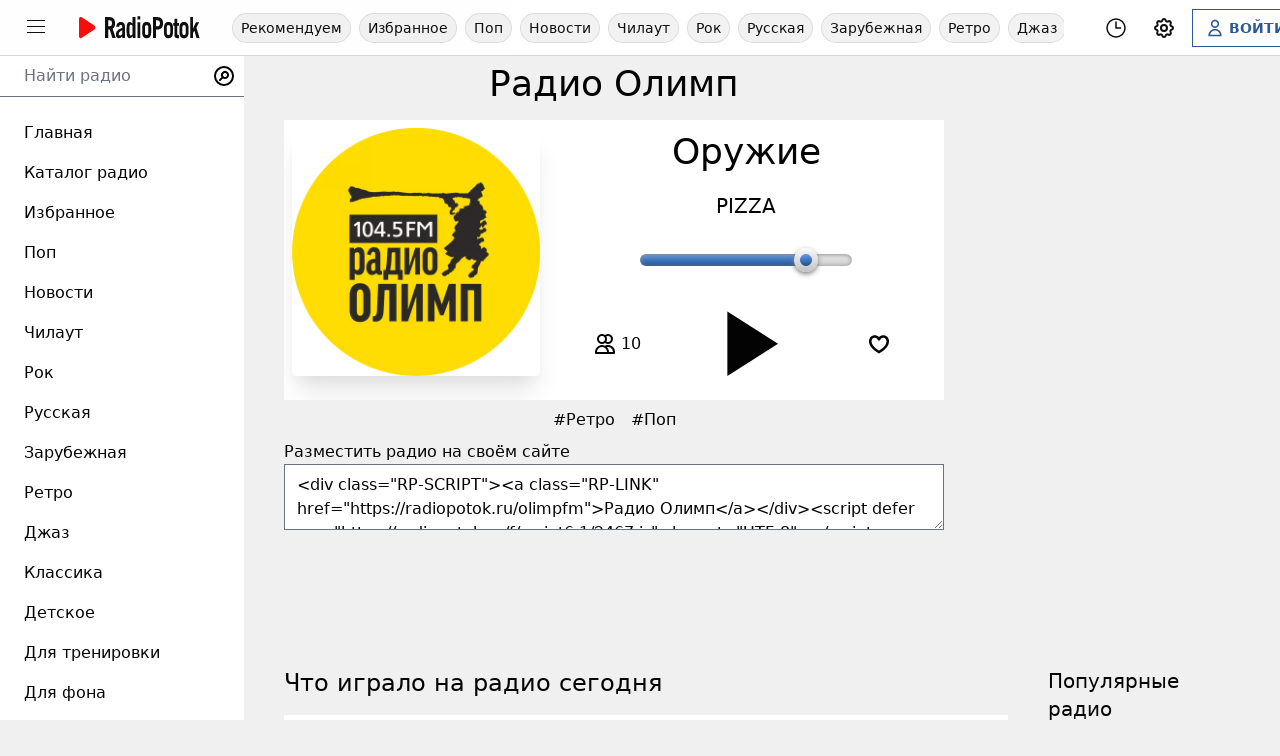

--- FILE ---
content_type: text/html; charset=UTF-8
request_url: https://radiopotok.ru/olimpfm
body_size: 14956
content:
<!doctype html>
<html lang="ru">

<head>
    <meta charset="UTF-8">
    <title>Радио Олимп – слушать онлайн бесплатно</title>
    <meta name="viewport" content="width=device-width, initial-scale=1.0">
    <meta http-equiv="x-ua-compatible" content="ie=edge">
    <!-- <meta http-equiv="x-pjax-version" content="v44"> -->
    <meta name="referrer" content="origin">

    <meta name="description" content="Радио Олимп">
    <meta name="keywords" content="Радио Олимп">

    <meta name='yandex-verification' content='5dccead463cb76d9'>
    <meta name='wmail-verification' content='1806783ae0680d28c0752d03e33004e2'>
    <meta name="mailru-domain" content="JyCXq16Tx9hrlxDJ">

            <link href="https://radiopotok.ru/z/css/158_combined.min.css" rel="stylesheet">
        
    <meta name="mobile-web-app-capable" content="yes">
    <meta name="apple-mobile-web-app-capable" content="yes">
    <link rel="apple-touch-icon" sizes="180x180" href="/apple-touch-icon.png">
    <link rel="icon" type="image/png" sizes="32x32" href="/favicon-32x32.png">
    <link rel="icon" type="image/png" sizes="16x16" href="/favicon-16x16.png">
    <link rel="manifest" href="/site.webmanifest">
    <link rel="mask-icon" href="/safari-pinned-tab.svg" color="#5bbad5">
    <meta name="msapplication-TileColor" content="#da532c">
    <meta name="theme-color" content="#000000">
    <script src="/app.js"></script>

    <!-- Open Graph -->
<meta property="og:type" content="website">
<meta property="og:url" content="https://radiopotok.ru/olimpfm">
<meta property="og:title" content="Радио Олимп – слушать онлайн бесплатно">
<meta property="og:description" content="Радио Олимп">
<meta property="og:image" content="https://radiopotok.ru/f/station/512/2467.png">
<!-- Twitter Card -->
<meta name="twitter:card" content="summary_large_image">
<meta name="twitter:site" content="@radiopotok_ru">
<meta name="twitter:creator" content="@radiopotok_ru">
<meta name="twitter:title" content="Радио Олимп – слушать онлайн бесплатно">
<meta name="twitter:description" content="Радио Олимп">
<meta name="twitter:image:src" content="https://radiopotok.ru/f/station/512/2467.png">

    <script>
        const PJAX_VERSION = "v44";
        const UPDATE_TIME = 8;
        const WS_DEBUG = false;
        const XMAN_LOG = false;
        const wsDomains = ["01", "02", "03", "04"];
        const WS_DOMAIN = "wss://ws.radiopotok.ru:";
        const WS_PORT_START = 8001;
        const WS_PORT_END = 8010;
        const CDN_DOMAIN_ART = "art.radiopotok.ru";
        const CDN_DOMAIN_IMAGE = "radiopotok.ru";
        const CDN_DOMAIN_VIDEO = "";
        const VIDEO_PREVIEW_FOLDER = "720-webm";
        const VIDEO_PREVIEW_EXT = "webm";
        const VIDEOSHOT_DOMAIN = "https://videoshot.radiopotok.ru";
        const VIDEOSHOT_TYPES = {"abstract":{"name":"\u0410\u0431\u0441\u0442\u0440\u0430\u043a\u0442\u043d\u044b\u0439","type":"random","count":100},"anime":{"name":"\u0410\u043d\u0438\u043c\u0435","type":"random","count":133},"xmas":{"name":"\u041d\u043e\u0432\u044b\u0439 \u0433\u043e\u0434","type":"random","count":16}};
        const yaCountries = ["RU", "BY", "KZ"];
        const USER_LOGINED = false;
        const CURRENT_PAGE = "radio-2467";

        var STATIONS = new Array();
        var DEFAULT_RADIO_ID = 2467;
    </script>

    <!-- JS :: External -->
    <script src="https://vk.com/js/api/openapi.js?169"></script>
    <!-- Yandex.RTB -->
    <script>
        window.yaContextCb = window.yaContextCb || []
    </script>
    <script src="https://yandex.ru/ads/system/context.js" async></script>

    <style>
        #sw_installToolbar {
            display: none;
        }
    </style>
</head>

<body class="theme scrollbar-v">
    <!-- Yandex.Metrika counter -->
    <script>
        (function(m, e, t, r, i, k, a) {
            m[i] = m[i] || function() {
                (m[i].a = m[i].a || []).push(arguments)
            };
            m[i].l = 1 * new Date();
            k = e.createElement(t), a = e.getElementsByTagName(t)[0], k.async = 1, k.src = r, a.parentNode.insertBefore(k, a)
        })
        (window, document, "script", "https://mc.yandex.ru/metrika/tag.js", "ym");

        ym(5066290, "init", {
            clickmap: true,
            trackLinks: true,
            accurateTrackBounce: true
        });
    </script>
    <noscript>
        <div><img src="https://mc.yandex.ru/watch/5066290" style="position:absolute; left:-9999px;" alt=""></div>
    </noscript>
    <!-- /Yandex.Metrika counter -->

    <!-- Header -->
    <header class="z-50 h-14 fixed top-0 left-0 w-full opacity-95 flex flex-wrap md:flex-nowrap items-center justify-between theme-surface md:border-b border-gray-300 dark:border-dark-active-hover">
        <div class="flex items-center space-x-4 order-1 pl-1 md:pl-4">
            <!-- Sidebar Toggle Button -->
            <div>
                <button id="menuToggle" type="button" class="cursor-pointer p-2 rounded-full hover:ring-light-active-hover dark:hover:ring-dark-active-hover hover:ring transition ease-in-out" aria-label="Меню">
                    <svg class="h-6 w-6" viewBox="0 0 24 24" preserveAspectRatio="xMidYMid meet" focusable="false" fill="currentColor" stroke="none">
                        <g>
                            <path d="M21,6H3V5h18V6z M21,11H3v1h18V11z M21,17H3v1h18V17z"></path>
                        </g>
                    </svg>
                </button>
            </div>
            <!-- /Sidebar Toggle Button -->
            <!-- Logo -->
            <div class="whitespace-nowrap">
                <div class="w-32">
                    <a data-pjax href="/" title="Главная страница РадиоПоток.ру">
                        <svg class="fill-current" width="100%" height="100%" viewBox="0 0 4205 1512" version="1.1" xmlns="http://www.w3.org/2000/svg" xmlns:xlink="http://www.w3.org/1999/xlink" xml:space="preserve" style="fill-rule:evenodd;clip-rule:evenodd;stroke-linecap:round;stroke-linejoin:round;stroke-miterlimit:1.5;">
                            <g transform="matrix(2.19661,0,0,0.398226,1039.53,420.464)">
                                <path d="M180.026,1686.04L134.205,934.1C160.143,866.447 170.923,714.778 170.923,504.457C170.923,186.776 144.311,0.146 88.332,0.146L20.925,0.146L20.925,1686.04L67.412,1686.04L67.412,999.421L89.682,999.421L130.163,1686.04L180.026,1686.04ZM67.412,266.094L91.369,266.094C111.951,266.094 124.436,336.2 124.436,499.783C124.436,663.366 111.951,733.473 91.369,733.473L67.412,733.473L67.412,266.094Z" style="fill-rule:nonzero;" />
                                <path d="M231.276,786.896C231.276,695.814 242.075,630.422 254.9,630.422C267.049,630.422 276.836,672.46 276.836,782.225L276.836,875.643C223.86,985.531 183.44,1111.69 183.44,1406.05C183.44,1611.43 199.945,1709.39 225.544,1709.39C246.803,1709.39 263.675,1648.75 276.161,1562.46C277.509,1613.64 278.183,1653.34 279.193,1686.04L321.637,1686.04C320.288,1653.34 319.277,1618.31 319.277,1583.28L319.277,777.554C319.277,551.114 302.098,392.499 256.924,392.499C240.05,392.499 223.529,420.489 211.403,483.469C198.94,546.522 190.519,644.539 188.835,786.896L231.276,786.896ZM276.836,1373.33C266.712,1443.43 257.601,1490.15 244.778,1490.15C233.305,1490.15 225.881,1441.09 225.881,1356.99C225.881,1223.83 251.527,1125.7 276.836,1064.96L276.836,1373.33Z" style="fill-rule:nonzero;" />
                                <path d="M432.27,1399.04C423.833,1462.12 416.071,1490.15 406.622,1490.15C395.148,1490.15 385.699,1438.76 385.699,1186.45L385.699,915.444C385.699,663.132 395.148,611.738 406.622,611.738C416.071,611.738 423.833,639.77 432.27,702.848L432.27,1399.04ZM474.711,1686.04L474.711,0.146L432.27,0.146L432.27,532.439C412.021,429.816 401.222,392.499 389.748,392.499C356.731,392.499 343.258,569.756 343.258,896.754L343.258,1205.13C343.258,1532.14 356.731,1709.39 389.748,1709.39C408.647,1709.39 427.545,1611.43 434.965,1532.14L435.638,1532.14L435.638,1686.04L474.711,1686.04Z" style="fill-rule:nonzero;" />
                                <path d="M505.772,415.854L505.772,1686.04L548.213,1686.04L548.213,415.854L505.772,415.854ZM548.213,196.031L548.213,-69.917L505.772,-69.917L505.772,196.031L548.213,196.031Z" style="fill-rule:nonzero;" />
                                <path d="M575.903,1228.5C575.903,1564.76 600.829,1709.39 643.316,1709.39C685.803,1709.39 710.728,1564.76 710.728,1228.5L710.728,873.387C710.728,537.131 685.803,392.499 643.316,392.499C600.829,392.499 575.903,537.131 575.903,873.387L575.903,1228.5ZM618.344,798.626C618.344,700.501 628.468,649.105 643.316,649.105C658.163,649.105 668.287,700.501 668.287,798.626L668.287,1303.27C668.287,1401.39 658.163,1452.79 643.316,1452.79C628.468,1452.79 618.344,1401.39 618.344,1303.27L618.344,798.626Z" style="fill-rule:nonzero;" />
                                <path d="M782.882,1686.04L782.882,1008.76L803.464,1008.76C860.793,1008.76 888.753,822.133 888.753,504.455C888.753,186.776 860.793,0.146 803.464,0.146L736.395,0.146L736.395,1686.04L782.882,1686.04ZM782.882,266.094L807.85,266.094C830.794,266.094 842.266,345.548 842.266,504.455C842.266,663.361 830.794,742.815 807.85,742.815L782.882,742.815L782.882,266.094Z" style="fill-rule:nonzero;" />
                                <path d="M902.282,1228.5C902.282,1564.76 927.207,1709.39 969.694,1709.39C1012.18,1709.39 1037.11,1564.76 1037.11,1228.5L1037.11,873.387C1037.11,537.131 1012.18,392.499 969.694,392.499C927.207,392.499 902.282,537.131 902.282,873.387L902.282,1228.5ZM944.722,798.626C944.722,700.501 954.846,649.105 969.694,649.105C984.542,649.105 994.665,700.501 994.665,798.626L994.665,1303.27C994.665,1401.39 984.542,1452.79 969.694,1452.79C954.846,1452.79 944.722,1401.39 944.722,1303.27L944.722,798.626Z" style="fill-rule:nonzero;" />
                                <path d="M1058.05,709.827L1058.05,1457.17C1058.05,1639.41 1076.24,1709.39 1103.87,1709.39C1111.96,1709.39 1120.05,1707.06 1128.14,1697.73L1128.14,1450.45C1125.44,1452.79 1122.75,1452.79 1119.71,1452.79C1108.25,1452.79 1100.49,1422.41 1100.49,1359.33L1100.49,709.827L1127.8,709.827L1127.8,471.904L1100.49,471.904L1100.49,126.26L1058.05,126.26L1058.05,471.904L1041.19,471.904L1041.19,709.827L1058.05,709.827Z" style="fill-rule:nonzero;" />
                                <path d="M1134.93,1228.5C1134.93,1564.76 1159.85,1709.39 1202.34,1709.39C1244.83,1709.39 1269.75,1564.76 1269.75,1228.5L1269.75,873.387C1269.75,537.131 1244.83,392.499 1202.34,392.499C1159.85,392.499 1134.93,537.131 1134.93,873.387L1134.93,1228.5ZM1177.37,798.626C1177.37,700.501 1187.49,649.105 1202.34,649.105C1217.19,649.105 1227.31,700.501 1227.31,798.626L1227.31,1303.27C1227.31,1401.39 1217.19,1452.79 1202.34,1452.79C1187.49,1452.79 1177.37,1401.39 1177.37,1303.27L1177.37,798.626Z" style="fill-rule:nonzero;" />
                                <path d="M1336.51,1686.04L1336.51,1298.44L1357.75,1090.64L1388.77,1686.04L1433.62,1686.04L1387.76,845.474L1429.91,415.854L1382.37,415.854L1337.19,908.517L1336.51,908.517L1336.51,0.146L1294.07,0.146L1294.07,1686.04L1336.51,1686.04Z" style="fill-rule:nonzero;" />
                            </g>
                            <g transform="matrix(4.96343e-17,0.81059,-0.636892,3.89984e-17,977.493,411.245)">
                                <path d="M425.197,425.197L755.906,1086.61L94.488,1086.61L425.197,425.197Z" style="fill:rgb(255,0,0);stroke:rgb(255,0,0);stroke-width:182.92px;" />
                            </g>
                        </svg>
                    </a>
                </div>
            </div>
            <!-- /Logo -->
        </div>

        <!-- Top Navigation -->
        <div class="top-nav-wrapper-header md:max-w-md lg:max-w-xl xl:max-w-4xl 2xl:max-w-max">
            <nav class="top-nav scrollbar-none js--mw-scroll-h">
                <a data-pjax class="top-nav__item " href="/">Рекомендуем</a>
                <a data-pjax class="top-nav__item " href="/favorites">Избранное</a>
                                    <a data-pjax class="top-nav__item " href="/pop">
                        Поп                    </a>
                                    <a data-pjax class="top-nav__item " href="/news">
                        Новости                    </a>
                                    <a data-pjax class="top-nav__item " href="/chillout">
                        Чилаут                    </a>
                                    <a data-pjax class="top-nav__item " href="/rock">
                        Рок                    </a>
                                    <a data-pjax class="top-nav__item " href="/russian">
                        Русская                    </a>
                                    <a data-pjax class="top-nav__item " href="/foreign">
                        Зарубежная                    </a>
                                    <a data-pjax class="top-nav__item " href="/retro">
                        Ретро                    </a>
                                    <a data-pjax class="top-nav__item " href="/jazz">
                        Джаз                    </a>
                                    <a data-pjax class="top-nav__item " href="/classical">
                        Классика                    </a>
                                    <a data-pjax class="top-nav__item " href="/kids">
                        Детское                    </a>
                                <!-- <a data-pjax class="top-nav__item " href="/youtube">YouTube</a> -->
            </nav>
        </div>
        <!-- /Top Navigation -->


        <div class="flex items-center space-x-2 order-2 md:order-3 pr-1 md:pr-4">
            <!-- Sleep Timer -->
            <div>
                <button type="button" title="Выключить таймер" class="hidden h-10 items-center justify-center align-middle p-2 font-bold text-sm rounded-full overflow-hidden hover:ring-light-active-hover dark:hover:ring-dark-active-hover hover:ring transition ease-in-out js--sleepTimerCountdown">---</button>
                <div class="dropdown dropdown--right js--sleepTimerDropdown" data-state="closed">
                    <button type="button" class="flex items-center p-2 font-bold text-sm rounded-full overflow-hidden hover:ring-light-active-hover dark:hover:ring-dark-active-hover hover:ring transition ease-in-out js--dropdown-toggle" aria-label="Таймер сна" title="Таймер сна">
                        <svg class="w-6 h-6" xmlns="http://www.w3.org/2000/svg" fill="none" viewBox="0 0 24 24" stroke-width="1.5" stroke="currentColor" data-slot="icon">
                            <path stroke-linecap="round" stroke-linejoin="round" d="M12 6v6h4.5m4.5 0a9 9 0 1 1-18 0 9 9 0 0 1 18 0Z" />
                        </svg>
                    </button>
                    <ul class="dropdown__dropdown-menu text-lg theme-surface hidden">
                        <li class="dropdown__dropdown-item flex justify-between items-center py-0.5 px-4 text-sm">
                            Выключить радио через...
                        </li>
                        <li class="dropdown__dropdown-item flex justify-between items-center py-0.5 px-4">
                            <button type="button" data-time="5" class="a js--sleepTimerStart">5 минут</button>
                        </li>
                        <li class="dropdown__dropdown-item flex justify-between items-center py-0.5 px-4">
                            <button type="button" data-time="10" class="a js--sleepTimerStart">10 минут</button>
                        </li>
                        <li class="dropdown__dropdown-item flex justify-between items-center py-0.5 px-4">
                            <button type="button" data-time="15" class="a js--sleepTimerStart">15 минут</button>
                        </li>
                        <li class="dropdown__dropdown-item flex justify-between items-center py-0.5 px-4">
                            <button type="button" data-time="30" class="a js--sleepTimerStart">30 минут</button>
                        </li>
                        <li class="dropdown__dropdown-item flex justify-between items-center py-0.5 px-4">
                            <button type="button" data-time="60" class="a js--sleepTimerStart">1 час</button>
                        </li>
                        <li class="dropdown__dropdown-item flex justify-between items-center py-0.5 px-4">
                            <button type="button" data-time="90" class="a js--sleepTimerStart">1 час 30 минут</button>
                        </li>
                        <li class="dropdown__dropdown-item flex justify-between items-center py-0.5 px-4">
                            <button type="button" data-time="180" class="a js--sleepTimerStart">3 часа</button>
                        </li>
                    </ul>
                </div>
            </div>
            <!-- /Sleep Timer -->

            <!-- Settings -->
            <div class="dropdown dropdown--right" data-state="closed">
                <button type="button" class="flex items-center space-x-1 p-2 font-bold text-sm rounded-full overflow-hidden hover:ring-light-active-hover dark:hover:ring-dark-active-hover hover:ring transition ease-in-out js--dropdown-toggle" aria-label="Настройки" title="Настройки">
                    <svg xmlns="http://www.w3.org/2000/svg" class="h-6 w-6" fill="none" viewBox="0 0 24 24" stroke="currentColor">
                        <path stroke-linecap="round" stroke-linejoin="round" stroke-width="2" d="M10.325 4.317c.426-1.756 2.924-1.756 3.35 0a1.724 1.724 0 002.573 1.066c1.543-.94 3.31.826 2.37 2.37a1.724 1.724 0 001.065 2.572c1.756.426 1.756 2.924 0 3.35a1.724 1.724 0 00-1.066 2.573c.94 1.543-.826 3.31-2.37 2.37a1.724 1.724 0 00-2.572 1.065c-.426 1.756-2.924 1.756-3.35 0a1.724 1.724 0 00-2.573-1.066c-1.543.94-3.31-.826-2.37-2.37a1.724 1.724 0 00-1.065-2.572c-1.756-.426-1.756-2.924 0-3.35a1.724 1.724 0 001.066-2.573c-.94-1.543.826-3.31 2.37-2.37.996.608 2.296.07 2.572-1.065z" />
                        <path stroke-linecap="round" stroke-linejoin="round" stroke-width="2" d="M15 12a3 3 0 11-6 0 3 3 0 016 0z" />
                    </svg>
                </button>
                <ul class="dropdown__dropdown-menu text-lg theme-surface hidden">
                    <li class="dropdown__dropdown-item flex justify-between items-center space-x-3 py-2 px-4">
                        <div class="flex items-center space-x-3">
                            <svg xmlns="http://www.w3.org/2000/svg" class="h-6 w-6" fill="none" viewBox="0 0 24 24" stroke="currentColor">
                                <path stroke-linecap="round" stroke-linejoin="round" stroke-width="2" d="M20.354 15.354A9 9 0 018.646 3.646 9.003 9.003 0 0012 21a9.003 9.003 0 008.354-5.646z" />
                            </svg>
                            <span>Тёмная тема</span>
                        </div>
                        <label class="switch js--switch-night-mode" aria-label="Тёмная тема">
                            <input type="checkbox">
                            <span class="slider"></span>
                        </label>
                    </li>
                    <li class="dropdown__dropdown-item flex justify-between items-center space-x-3 py-2 px-4">
                        <div class="flex items-center space-x-3">
                            <svg xmlns="http://www.w3.org/2000/svg" class="h-6 w-6" fill="none" viewBox="0 0 24 24" stroke="currentColor">
                                <path stroke-linecap="round" stroke-linejoin="round" stroke-width="2" d="M7 4v16M17 4v16M3 8h4m10 0h4M3 12h18M3 16h4m10 0h4M4 20h16a1 1 0 001-1V5a1 1 0 00-1-1H4a1 1 0 00-1 1v14a1 1 0 001 1z" />
                            </svg>
                            <span>Фоновое видео</span>
                        </div>
                        <label class="switch js--switch-video-preview" aria-label="Фоновое видео">
                            <input type="checkbox" checked>
                            <span class="slider"></span>
                        </label>
                    </li>
                </ul>
            </div>
            <!-- /Settings -->

            <!-- Account -->
            <div>
                                    <a href="/auth" class="btn btn-outline-primary flex items-center space-x-1 py-2 px-3 font-bold text-sm" aria-label="Войти">
                        <svg xmlns="http://www.w3.org/2000/svg" class="h-5 w-5" fill="none" viewBox="0 0 24 24" stroke="currentColor">
                            <path stroke-linecap="round" stroke-linejoin="round" stroke-width="2" d="M16 7a4 4 0 11-8 0 4 4 0 018 0zM12 14a7 7 0 00-7 7h14a7 7 0 00-7-7z" />
                        </svg>
                        <span class="hidden lg:inline">ВОЙТИ</span>
                    </a>
                            </div>
            <!-- /Account -->
        </div>
    </header>
    <!-- /Header -->



    <!-- Main Content -->
    <main class="pt-28 md:pt-16 z-20">
        <!-- Content Wrapper -->
        <div class="content-wrapper pb-96 md:pr-8 flex justify-center">
            <div class="max-w-screen-2xl w-full px-2 js--contentContainer">
                <div class="space-y-6">
                                        <article class="-mt-3 md:mt-0">
    <!-- Video Preview -->
    <div class="-z-100 fixed inset-0 w-screen h-screen hidden videoPreviewWrapper__page">
        <div class="relative w-full h-full overflow-hidden">
            <video id="videoPreview__page" data-id="2467" class="videoPreview" autoplay="autoplay" loop="loop" preload="auto" poster="/dist/i/radio/blank-512.png"></video>
            <div class="absolute inset-0 w-full h-full video-preview-overlay"></div>
        </div>
    </div>
    <!-- /Video Preview -->

    <div class="flex flex-col xl:flex-row">
        <div class="w-full space-y-2 xl:pr-6">

            <div class="pb-2 pd:mb-0">
                <button onclick="history.back()" class="float-left text-lg hidden items-center spacex-x-2 px-2 py-1 rounded-lg hover:bg-light-active-hover dark:hover:bg-dark-active-hover js--radio-item-return" type="button">
                    <svg xmlns="http://www.w3.org/2000/svg" class="h-6 w-6" fill="none" viewBox="0 0 24 24" stroke="currentColor">
                        <path stroke-linecap="round" stroke-linejoin="round" stroke-width="2" d="M15 19l-7-7 7-7" />
                    </svg>
                    <span>Назад</span>
                </button>
                <h1 class="text-lg md:text-2xl xl:text-4xl text-center js--videoPreviewTextShadow">Радио Олимп</h1>
            </div>

            <!-- Player -->
            <div class="theme-surface overflow-hidden radio-player radio-player-item js--radio-player js--radio-player-item" data-id="2467">
                <script>
                    STATIONS[2467] = {"id":"2467","type":"radio","url":"\/olimpfm","stream":"[{\"title\":\"\u041f\u043e\u0442\u043e\u043a \u21161\", \"file\":\"https:\/\/online.olimpfm.ru\/olimp_mp3\", \"id\":\"1\"}]","stream_yandex":"","stream_info":"1","logo":"1","name":"\u0420\u0430\u0434\u0438\u043e \u041e\u043b\u0438\u043c\u043f","track":"","artist":"","song":"","preview":"","show_preview":"0","videoshot_type":"abstract","cover":"[]","listeners":"","favorite":false};
                </script>

                <div class="relative grid grid-col-1 md:grid-cols-5 gap-4 p-2">
                    <!-- Logo / Cover Art -->
                    <div class="relative md:col-span-2 z-10 hidden md:block radio-player-item__coverart">
                        <button onclick="RADIO_PLAYER.control(2467)" data-id="2467" class="relative radio-card group js--player-controls-logo" title="Радио Олимп" aria-label="Включить Радио Олимп" type="button">
                            <span class="relative">
                                <picture>
                                    <source srcset="https://radiopotok.ru/f/station_webp/512/2467.webp" type="image/webp">
                                    <img loading="lazy" class="radio-card__image" src="https://radiopotok.ru/f/station/512/2467.png" alt="Радио Олимп">
                                </picture>
                                <img loading="lazy" class="absolute top-0 bg-white opacity-0 hidden transition ease-in-out js--radio-cover" src="https://radiopotok.ru/dist/i/radio/blank-256.png" alt="">
                            </span>
                        </button>
                    </div>

                    <div class="md:hidden">
                        <img loading="lazy" class="videoPreview bg-white opacity-0 hidden transition ease-in-out js--radio-cover" src="https://radiopotok.ru/dist/i/radio/blank-256.png" alt="">
                    </div>

                    <!-- Video Preview -->
                    <div class="absolute w-full h-full z-20 hidden videoPreviewWrapper__item">
                        <div class="relative w-full h-full overflow-hidden">
                            <video id="videoPreview__item" class="videoPreview" autoplay="autoplay" loop="loop" preload="auto" poster="https://radiopotok.ru/f/station/512/2467.png"></video>
                            <div class="absolute inset-0 w-full h-full video-preview-overlay"></div>
                        </div>
                    </div>
                    <!-- /Video Preview -->

                    <div class="md:col-span-3 z-30 text-light-font dark:text-white">
                        <div class="flex flex-col w-full h-full md:justify-around md:content-between space-y-6 text-center">
                            <!-- Current Track -->
                            <div class="order-last md:order-first mt-3 md:mt-0 space-y-3 js--videoPreviewTextShadowItem">
                                                                    <h2 class="flex items-center justify-center">
                                        <span class="px-2 py-1 text-xl md:text-4xl dark:bg-black dark:bg-opacity-40 md:dark:bg-opacity-0x rounded-full js--track-title">Прямой эфир</span>
                                    </h2>
                                    <h2 class="flex items-center justify-center">
                                        <span class="px-2 py-1 md:text-xl dark:bg-black dark:bg-opacity-40 md:dark:bg-opacity-0x rounded-full js--track-artist">&nbsp;</span>
                                    </h2>
                                                            </div>

                            <!-- Volume -->
                            <div class="flex justify-center show-no-device">
                                <form class="relative volume volume--item">
                                    <input class="volume-slider" type="range" min="0" max="100" step="1" value="80" aria-label="Громкость">
                                </form>
                            </div>
                            <!-- /Volume -->

                            <!-- CONTROLS -->
                            <div class="grid gap-2 grid-cols-3 justify-items-center items-center content-center">
                                <!-- Listeners -->
                                <div class="flex justify-center items-center rounded-full p-3 dark:bg-black dark:bg-opacity-40" title="Слушателей онлайн">
                                    <svg xmlns="http://www.w3.org/2000/svg" class="h-6 w-6 mr-1" fill="none" viewBox="0 0 24 24" stroke="currentColor">
                                        <path stroke-linecap="round" stroke-linejoin="round" stroke-width="2" d="M12 4.354a4 4 0 110 5.292M15 21H3v-1a6 6 0 0112 0v1zm0 0h6v-1a6 6 0 00-9-5.197M13 7a4 4 0 11-8 0 4 4 0 018 0z" />
                                    </svg>
                                    <span id="listeners">0</span>
                                </div>
                                <!-- Play/Pause Button -->
                                <button type="button" onclick="RADIO_PLAYER.control(2467)" data-id="2467" class="relative outline-none rounded-full dark:bg-black dark:bg-opacity-40 text-light-font dark:text-white hover:ring-light-active-hover dark:hover:ring-dark-active-hover hover:ring transition duration-700 ease-in-out pulsate-fwd js--player-controls" title="Слушать">
                                    <!-- <span class="animate-ping absolute inset-0 h-full w-full rounded-full bg-primary opacity-30 ping-icon"></span> -->
                                    <svg xmlns="http://www.w3.org/2000/svg" viewBox="0 0 24 24" class="h-24 w-24 play-icon" fill="currentColor" stroke="none">
                                        <path d="M8 5v14l11-7L8 5z" />
                                    </svg>
                                    <svg xmlns="http://www.w3.org/2000/svg" viewBox="0 0 24 24" class="h-24 w-24 pause-icon hidden" fill="currentColor" stroke="none">
                                        <path d="M6 19h4V5H6v14zm8-14v14h4V5h-4z" />
                                    </svg>
                                    <svg class="animate-spin h-24 w-24 buffer-icon hidden" xmlns="http://www.w3.org/2000/svg" fill="none" viewBox="0 0 24 24">
                                        <circle class="opacity-25" cx="12" cy="12" r="10" stroke="currentColor" stroke-width="4"></circle>
                                        <path class="opacity-75" fill="currentColor" d="M4 12a8 8 0 018-8V0C5.373 0 0 5.373 0 12h4zm2 5.291A7.962 7.962 0 014 12H0c0 3.042 1.135 5.824 3 7.938l3-2.647z"></path>
                                    </svg>
                                </button>
                                <div class="flex items-center space-x-2">
                                    <!-- Share Button -->
                                    <button type="button" aria-label="Поделиться" title="Поделиться" onclick="shareInit()" class="outline-none rounded-full h-12 w-12 dark:bg-black dark:bg-opacity-40 flex justify-center items-center transform hover:ring-light-active-hover dark:hover:ring-dark-active-hover hover:ring transition duration-700 pr-0.5 show-ios show-android hidden">
                                        <svg xmlns="http://www.w3.org/2000/svg" class="h-6 w-6" fill="none" viewBox="0 0 24 24" stroke="currentColor">
                                            <path stroke-linecap="round" stroke-linejoin="round" stroke-width="2" d="M8.684 13.342C8.886 12.938 9 12.482 9 12c0-.482-.114-.938-.316-1.342m0 2.684a3 3 0 110-2.684m0 2.684l6.632 3.316m-6.632-6l6.632-3.316m0 0a3 3 0 105.367-2.684 3 3 0 00-5.367 2.684zm0 9.316a3 3 0 105.368 2.684 3 3 0 00-5.368-2.684z" />
                                        </svg>
                                    </button>
                                    <!-- /Share Button -->
                                    <!-- Favorite Button -->
                                    <button type="button" aria-label="Добавить в избранное" title="Добавить в избранное" data-state="0" data-id="2467" class="flex items-center justify-center outline-none rounded-full h-12 w-12 dark:bg-black dark:bg-opacity-40 transform hover:ring-light-active-hover dark:hover:ring-dark-active-hover hover:ring transition duration-700 js--radio-favorite">
                                        <svg xmlns="http://www.w3.org/2000/svg" width="20" height="20" class="js--fav-icon-true hidden" viewBox="0 0 16 16" fill="none"><path d="M8.39 15.243a.69.69 0 0 1-.78 0C6.006 14.164 0 9.853 0 5.78c0-5.344 6.28-6.2 8-2.6 1.72-3.6 8-2.744 8 2.6 0 4.073-6.006 8.385-7.61 9.464z" fill="url(#grad-heart-filled-1768527839.7573-2661)"></path><defs><linearGradient id="grad-heart-filled-1768527839.7573-2661" x1="8" y1="1" x2="8" y2="15.364" gradientUnits="userSpaceOnUse"><stop stop-color="#F60" offset="0"></stop><stop offset="1" stop-color="red"></stop></linearGradient></defs></svg>                                        <svg xmlns="http://www.w3.org/2000/svg" width="20" height="20" class="js--fav-icon-false " viewBox="0 0 16 16" fill="none"><path fill="currentColor" fill-rule="evenodd" clip-rule="evenodd" d="M8.509 15.309C13.448 12.389 16 9.27 16 5.893c0-4.787-5.29-6.364-8-3.374-2.71-2.99-8-1.413-8 3.374 0 3.377 2.552 6.497 7.491 9.416a1 1 0 0 0 1.018 0zm.402-10.56C10.188 1.93 14 2.668 14 5.893c0 2.413-1.951 4.893-6 7.387-4.049-2.494-6-4.974-6-7.387 0-3.225 3.812-3.964 5.089-1.144.355.784 1.467.784 1.822 0z"></path></svg>                                    </button>
                                    <!-- /Favorite Button -->
                                </div>
                            </div>
                            <!-- /CONTROLS -->
                        </div>
                    </div>
                </div>
            </div>
            <!-- /Player -->

            <div>
                <p class="md:text-2xl1 text-center space-x-4 js--videoPreviewTextShadow"><span>#<a data-pjax class="hover:text-red-500" href="/retro">Ретро</a></span><span>#<a data-pjax class="hover:text-red-500" href="/pop">Поп</a></span></p>                            </div>

            <div class="show-no-device">
                <h3>Разместить радио на своём сайте</h3>
                <textarea aria-label="Код для размещения радио на своём сайте" readonly="readonly" onclick="this.select()" rows="2"><div class="RP-SCRIPT"><a class="RP-LINK" href="https://radiopotok.ru/olimpfm">Радио Олимп</a></div><script defer src="https://radiopotok.ru/f/script6.1/2467.js" charset="UTF-8"></script></textarea>
            </div>

        </div>

        <!-- Advertisement -->
        <div class="w-full xl:w-96 hidden xl:block">
            <div class="js--adsense ads-block"></div>
        </div>
        <!-- /Advertisement -->
    </div>

    <!-- Advertisement -->
    <div class="w-full my-4">
        <div class="js--yandex_rtb_w_video ads-block"></div>
    </div>
    <!-- /Advertisement -->

    <div class="flex flex-col mt-6 xl:flex-row space-x-0 xl:space-x-10 space-y-4 xl:space-y-0 js--videoPreviewTextShadow">
        <div class="flex-grow">

            <div class="grid grid-cols-1 2xl:grid-cols-5 gap-10">
                                    <div class="2xl:col-span-3 space-y-10 order-last 2xl:order-first-DISABLED">
                        <!-- Radio Videos -->
                                                <!-- /Radio Videos -->

                                                    <div class="space-y-4">
                                <h2 class="text-xl md:text-2xl text-center md:text-left">Слушать Радио Олимп онлайн</h2>
                                                                    <!-- Station Description -->
                                    <div class="theme-surface p-4 space-y-4 prose prose-lg max-w-none text-light-font dark:text-white">
                                        <p>Радио Олимп 104.5 FM - одна из первых коммерческих локальных радиостанций Челябинска. Работает в формате AC - современная русскоязычная и зарубежная музыка для взрослых слушателей. Каждое утро с 7 до 12 в эфире утреннее шоу "Утро на Олимпе" с известными в городе ведущими. Здесь актуальные новости и события города и области, интересные конкурсы и классные призы. Популярные программы: Всемирная история, Горячая десятка, Астропрогноз, Новости со всего света, Минута драйва, Музыка, понятная без слов, Пять песен о любви, Золотая коллекция, Романтический вечер.</p>                                    </div>
                                    <!-- /Station Description -->
                                                                <!-- Station Info -->
                                                                    <!--googleoff: all-->
                                    <!-- noindex -->
                                    <nav class="radio-info-nav justify-center"><a class="radio-info-nav__item" title="Сайт Радио Олимп" rel="noopener noreferrer" target="_blank" href="https://www.olimpfm.ru">www</a><span>·</span><a class="radio-info-nav__item" title="Радио Олимп ВКонтакте" rel="noopener noreferrer" target="_blank" href="https://vk.com/olimpfm">VK</a></nav>
                                    <!--/noindex-->
                                    <!--googleon: all-->
                                                                <!-- /Station Info -->
                            </div>
                                            </div>
                
                <!-- Tracks / Comments -->
                <div class="2xl:col-span-2 space-y-6 order-first 2xl:order-last-DISABLED">
                                            <div class="w-full space-y-4">
                            <h2 class="text-xl md:text-2xl">Что играло на радио сегодня</h2>
                            <table class="track-table w-full js--radio-playlist" data-id="2467">
                                <tr>
    <td>04:43</td>
    <td class="font-medium w-full leading-tight js--radio-playlist-track">PIZZA - Оружие</td>
</tr><tr>
    <td>04:39</td>
    <td class="font-medium w-full leading-tight js--radio-playlist-track">Savage Garden - I Want You</td>
</tr><tr>
    <td>04:36</td>
    <td class="font-medium w-full leading-tight js--radio-playlist-track">Antique - I Would Die For You</td>
</tr><tr>
    <td>04:32</td>
    <td class="font-medium w-full leading-tight js--radio-playlist-track">Lionel Richie - Say You, Say Me</td>
</tr><tr>
    <td>04:29</td>
    <td class="font-medium w-full leading-tight js--radio-playlist-track">Imany - Don't Be So Shy (Remix)</td>
</tr>                            </table>
                            <button class="btn btn-outline-primary w-full text-lg js--radioPlaylistMoar" data-id="2467">Весь плейлист дня</button>
                        </div>
                                        <div class="theme-surface text-light-font dark:text-white">
  <div id="vk_comments"></div>
  <script>
    VK.init({
      apiId: 1916480,
      onlyWidgets: true
    });
  </script>
  <script>
    VK.Widgets.Comments("vk_comments", {
      limit: 20,
      attach: "*",
      autoPublish: 1
    }, 3799204613);
  </script>
</div>                </div>
                <!-- /Tracks / Comments -->
            </div>
        </div>

        <!-- Similar stations -->
        <div>
            <h2 class="text-xl mb-2">Популярные радио</h2>
            <div class="w-full xl:w-48 grid grid-cols-2  md:grid-cols-3 lg:grid-cols-4 xl:grid-cols-1 gap-4 items-center js--radio-grid">
                                    <button onclick="RADIO_PLAYER.controlAnchor(1992)" data-id="1992" class="radio-card group  js--radio-player js--radio-player-card" aria-label="Включить TOP 100" type="button">
    <span class="relative">
        <picture>
            <source srcset="https://radiopotok.ru/f/station_webp/256/1992.webp" type="image/webp">
            <img class="radio-card__image w-full" src="https://radiopotok.ru/f/station/256/1992.png" alt="Логотип TOP 100">
        </picture>
        <img loading="lazy" class="absolute top-0 w-full bg-white border opacity-0 hidden transition ease-in-out js--radio-cover" src="https://radiopotok.ru/dist/i/radio/blank-256.png" alt="">
            </span>
    <span class="radio-card__meta">
                    <span class="radio-card__track line-clamp-2 js--track-full"></span>
                <span class="radio-card__listeners js--listeners">Слушают: </span>
    </span>
    <script>
        STATIONS[1992] = {"id":"1992","type":"radio","url":"\/top100","stream":"[{\"title\":\"\u041f\u043e\u0442\u043e\u043a \u21161\", \"file\":\"https:\/\/ic2.radiosignal.one\/top100\", \"id\":\"1\"},{\"title\":\"\u041f\u043e\u0442\u043e\u043a \u21162\", \"file\":\"https:\/\/ic1.radiosignal.one\/top100\", \"id\":\"2\"}]","stream_yandex":"https:\/\/ic2.radiosignal.one\/top100-mp3","stream_info":"1","logo":"1","name":"TOP 100","track":"","artist":"","song":"","preview":"","show_preview":"1","videoshot_type":"abstract","cover":"[]","listeners":"","favorite":false};
    </script>
</button>                                    <button onclick="RADIO_PLAYER.controlAnchor(221)" data-id="221" class="radio-card group  js--radio-player js--radio-player-card" aria-label="Включить Новое радио 98.4 FM" type="button">
    <span class="relative">
        <picture>
            <source srcset="https://radiopotok.ru/f/station_webp/256/221.webp" type="image/webp">
            <img class="radio-card__image w-full" src="https://radiopotok.ru/f/station/256/221.png" alt="Логотип Новое радио 98.4 FM">
        </picture>
        <img loading="lazy" class="absolute top-0 w-full bg-white border opacity-0 hidden transition ease-in-out js--radio-cover" src="https://radiopotok.ru/dist/i/radio/blank-256.png" alt="">
            </span>
    <span class="radio-card__meta">
                    <span class="radio-card__name">Новое радио 98.4 FM</span>
                <span class="radio-card__listeners js--listeners">Слушают: </span>
    </span>
    <script>
        STATIONS[221] = {"id":"221","type":"radio","url":"\/radio\/221","stream":"[{\"title\":\"\u041f\u043e\u0442\u043e\u043a \u21161\", \"file\":\"https:\/\/stream.newradio.ru\/novoe96.aacp\", \"id\":\"1\"}]","stream_yandex":"https:\/\/hls-video01.cdnvideo.ru\/video01\/video01.smil\/playlist.m3u8","stream_info":"0","logo":"1","name":"\u041d\u043e\u0432\u043e\u0435 \u0440\u0430\u0434\u0438\u043e 98.4 FM","track":"","artist":"","song":"","preview":"","show_preview":"0","videoshot_type":"abstract","cover":"[]","listeners":"","favorite":false};
    </script>
</button>                                    <button onclick="RADIO_PLAYER.controlAnchor(4)" data-id="4" class="radio-card group  js--radio-player js--radio-player-card" aria-label="Включить Радио ЭНЕРДЖИ (NRG)" type="button">
    <span class="relative">
        <picture>
            <source srcset="https://radiopotok.ru/f/station_webp/256/4.webp" type="image/webp">
            <img class="radio-card__image w-full" src="https://radiopotok.ru/f/station/256/4.png" alt="Логотип Радио ЭНЕРДЖИ (NRG)">
        </picture>
        <img loading="lazy" class="absolute top-0 w-full bg-white border opacity-0 hidden transition ease-in-out js--radio-cover" src="https://radiopotok.ru/dist/i/radio/blank-256.png" alt="">
            </span>
    <span class="radio-card__meta">
                    <span class="radio-card__track line-clamp-2 js--track-full"></span>
                <span class="radio-card__listeners js--listeners">Слушают: </span>
    </span>
    <script>
        STATIONS[4] = {"id":"4","type":"radio","url":"\/energy","stream":"[{\"title\":\"\u041f\u043e\u0442\u043e\u043a \u21161\", \"file\":\"https:\/\/hls-01-gpm.hostingradio.ru\/energyfm495\/playlist.m3u8\", \"id\":\"1\"}]","stream_yandex":"","stream_info":"1","logo":"1","name":"\u0420\u0430\u0434\u0438\u043e \u042d\u041d\u0415\u0420\u0414\u0416\u0418 (NRG)","track":"","artist":"","song":"","preview":"","show_preview":"0","videoshot_type":"abstract","cover":"[]","listeners":"","favorite":false};
    </script>
</button>                                    <button onclick="RADIO_PLAYER.controlAnchor(78)" data-id="78" class="radio-card group  js--radio-player js--radio-player-card" aria-label="Включить Авторадио" type="button">
    <span class="relative">
        <picture>
            <source srcset="https://radiopotok.ru/f/station_webp/256/78.webp" type="image/webp">
            <img class="radio-card__image w-full" src="https://radiopotok.ru/f/station/256/78.png" alt="Логотип Авторадио">
        </picture>
        <img loading="lazy" class="absolute top-0 w-full bg-white border opacity-0 hidden transition ease-in-out js--radio-cover" src="https://radiopotok.ru/dist/i/radio/blank-256.png" alt="">
            </span>
    <span class="radio-card__meta">
                    <span class="radio-card__track line-clamp-2 js--track-full"></span>
                <span class="radio-card__listeners js--listeners">Слушают: </span>
    </span>
    <script>
        STATIONS[78] = {"id":"78","type":"radio","url":"\/radio\/78","stream":"[{\"title\":\"\u041f\u043e\u0442\u043e\u043a \u21161\", \"file\":\"https:\/\/hls-01-gpm.hostingradio.ru\/avtoradio495\/playlist.m3u8\", \"id\":\"1\"}]","stream_yandex":"","stream_info":"1","logo":"1","name":"\u0410\u0432\u0442\u043e\u0440\u0430\u0434\u0438\u043e","track":"","artist":"","song":"","preview":"","show_preview":"0","videoshot_type":"abstract","cover":"[]","listeners":"","favorite":false};
    </script>
</button>                                    <button onclick="RADIO_PLAYER.controlAnchor(1218)" data-id="1218" class="radio-card group  js--radio-player js--radio-player-card" aria-label="Включить ТНТ MUSIC RADIO" type="button">
    <span class="relative">
        <picture>
            <source srcset="https://radiopotok.ru/f/station_webp/256/1218.webp" type="image/webp">
            <img class="radio-card__image w-full" src="https://radiopotok.ru/f/station/256/1218.png" alt="Логотип ТНТ MUSIC RADIO">
        </picture>
        <img loading="lazy" class="absolute top-0 w-full bg-white border opacity-0 hidden transition ease-in-out js--radio-cover" src="https://radiopotok.ru/dist/i/radio/blank-256.png" alt="">
            </span>
    <span class="radio-card__meta">
                    <span class="radio-card__track line-clamp-2 js--track-full"></span>
                <span class="radio-card__listeners js--listeners">Слушают: </span>
    </span>
    <script>
        STATIONS[1218] = {"id":"1218","type":"radio","url":"\/radio\/1218","stream":"[{\"title\":\"\u041f\u043e\u0442\u043e\u043a \u21161\", \"file\":\"https:\/\/tntradio.hostingradio.ru:8027\/tntradio128.mp3\", \"id\":\"1\"}]","stream_yandex":"","stream_info":"1","logo":"1","name":"\u0422\u041d\u0422 MUSIC RADIO","track":"","artist":"","song":"","preview":"","show_preview":"0","videoshot_type":"abstract","cover":"[]","listeners":"","favorite":false};
    </script>
</button>                                    <button onclick="RADIO_PLAYER.controlAnchor(603)" data-id="603" class="radio-card group  js--radio-player js--radio-player-card" aria-label="Включить Радио Монте-Карло" type="button">
    <span class="relative">
        <picture>
            <source srcset="https://radiopotok.ru/f/station_webp/256/603.webp" type="image/webp">
            <img class="radio-card__image w-full" src="https://radiopotok.ru/f/station/256/603.png" alt="Логотип Радио Монте-Карло">
        </picture>
        <img loading="lazy" class="absolute top-0 w-full bg-white border opacity-0 hidden transition ease-in-out js--radio-cover" src="https://radiopotok.ru/dist/i/radio/blank-256.png" alt="">
            </span>
    <span class="radio-card__meta">
                    <span class="radio-card__track line-clamp-2 js--track-full"></span>
                <span class="radio-card__listeners js--listeners">Слушают: </span>
    </span>
    <script>
        STATIONS[603] = {"id":"603","type":"radio","url":"\/radio\/603","stream":"[{\"title\":\"\u041f\u043e\u0442\u043e\u043a \u21161\", \"file\":\"https:\/\/montecarlo.hostingradio.ru\/montecarlo128.mp3\", \"id\":\"1\"},{\"title\":\"\u041f\u043e\u0442\u043e\u043a \u21162\", \"file\":\"https:\/\/montecarlo.hostingradio.ru\/montecarlo64.mp3\", \"id\":\"2\"},{\"title\":\"\u041f\u043e\u0442\u043e\u043a \u21163\", \"file\":\"https:\/\/montecarlo.hostingradio.ru\/montecarlo96.aacp\", \"id\":\"3\"}]","stream_yandex":"","stream_info":"1","logo":"1","name":"\u041c\u043e\u043d\u0442\u0435-\u041a\u0430\u0440\u043b\u043e","track":"","artist":"","song":"","preview":"","show_preview":"0","videoshot_type":"abstract","cover":"[]","listeners":"","favorite":false};
    </script>
</button>                                    <button onclick="RADIO_PLAYER.controlAnchor(1576)" data-id="1576" class="radio-card group  js--radio-player js--radio-player-card" aria-label="Включить Европа Плюс" type="button">
    <span class="relative">
        <picture>
            <source srcset="https://radiopotok.ru/f/station_webp/256/1576.webp" type="image/webp">
            <img class="radio-card__image w-full" src="https://radiopotok.ru/f/station/256/1576.png" alt="Логотип Европа Плюс">
        </picture>
        <img loading="lazy" class="absolute top-0 w-full bg-white border opacity-0 hidden transition ease-in-out js--radio-cover" src="https://radiopotok.ru/dist/i/radio/blank-256.png" alt="">
            </span>
    <span class="radio-card__meta">
                    <span class="radio-card__track line-clamp-2 js--track-full"></span>
                <span class="radio-card__listeners js--listeners">Слушают: </span>
    </span>
    <script>
        STATIONS[1576] = {"id":"1576","type":"radio","url":"\/radio\/1576","stream":"[{\"title\":\"\u041f\u043e\u0442\u043e\u043a \u21161\", \"file\":\"https:\/\/hls-02-europaplus.emgsound.ru\/11\/playlist.m3u8\", \"id\":\"1\"},{\"title\":\"\u041f\u043e\u0442\u043e\u043a \u21162\", \"file\":\"https:\/\/hls-02-europaplus.emgsound.ru\/11\/192\/playlist.m3u8\", \"id\":\"2\"}]","stream_yandex":"","stream_info":"1","logo":"1","name":"\u0415\u0432\u0440\u043e\u043f\u0430 \u041f\u043b\u044e\u0441","track":"","artist":"","song":"","preview":"","show_preview":"0","videoshot_type":"abstract","cover":"[]","listeners":"","favorite":false};
    </script>
</button>                                    <button onclick="RADIO_PLAYER.controlAnchor(1323)" data-id="1323" class="radio-card group  js--radio-player js--radio-player-card" aria-label="Включить Маруся ФМ" type="button">
    <span class="relative">
        <picture>
            <source srcset="https://radiopotok.ru/f/station_webp/256/1323.webp" type="image/webp">
            <img class="radio-card__image w-full" src="https://radiopotok.ru/f/station/256/1323.png" alt="Логотип Маруся ФМ">
        </picture>
        <img loading="lazy" class="absolute top-0 w-full bg-white border opacity-0 hidden transition ease-in-out js--radio-cover" src="https://radiopotok.ru/dist/i/radio/blank-256.png" alt="">
            </span>
    <span class="radio-card__meta">
                    <span class="radio-card__name">Маруся ФМ</span>
                <span class="radio-card__listeners js--listeners">Слушают: </span>
    </span>
    <script>
        STATIONS[1323] = {"id":"1323","type":"radio","url":"\/radio\/1323","stream":"[{\"title\":\"\u041f\u043e\u0442\u043e\u043a \u21160\", \"file\":\"https:\/\/radio-holding.ru:9433\/marusya_default\", \"id\":\"0\"},{\"title\":\"\u041f\u043e\u0442\u043e\u043a \u21161\", \"file\":\"https:\/\/radio-holding.ru:9000\/marusya_aac_64\", \"id\":\"1\"},{\"title\":\"\u041f\u043e\u0442\u043e\u043a \u21162\", \"file\":\"https:\/\/radio-holding.ru:9000\/marusya_default\", \"id\":\"2\"},{\"title\":\"\u041f\u043e\u0442\u043e\u043a \u21163\", \"file\":\"https:\/\/radio-holding.ru:9000\/marusya_aac_32\", \"id\":\"3\"}]","stream_yandex":"","stream_info":"0","logo":"1","name":"\u041c\u0430\u0440\u0443\u0441\u044f \u0424\u041c","track":"","artist":"","song":"","preview":"","show_preview":"0","videoshot_type":"abstract","cover":"[]","listeners":"","favorite":false};
    </script>
</button>                                    <button onclick="RADIO_PLAYER.controlAnchor(2)" data-id="2" class="radio-card group  js--radio-player js--radio-player-card" aria-label="Включить Радио Шансон" type="button">
    <span class="relative">
        <picture>
            <source srcset="https://radiopotok.ru/f/station_webp/256/2.webp" type="image/webp">
            <img class="radio-card__image w-full" src="https://radiopotok.ru/f/station/256/2.png" alt="Логотип Радио Шансон">
        </picture>
        <img loading="lazy" class="absolute top-0 w-full bg-white border opacity-0 hidden transition ease-in-out js--radio-cover" src="https://radiopotok.ru/dist/i/radio/blank-256.png" alt="">
            </span>
    <span class="radio-card__meta">
                    <span class="radio-card__name">Радио Шансон</span>
                <span class="radio-card__listeners js--listeners">Слушают: </span>
    </span>
    <script>
        STATIONS[2] = {"id":"2","type":"radio","url":"\/radioshanson","stream":"[{\"title\":\"\u041f\u043e\u0442\u043e\u043a \u21161\", \"file\":\"https:\/\/chanson.hostingradio.ru:8041\/chanson128.mp3\", \"id\":\"1\"},{\"title\":\"\u041f\u043e\u0442\u043e\u043a \u21162\", \"file\":\"https:\/\/chanson.hostingradio.ru:8041\/chanson64.mp3\", \"id\":\"2\"},{\"title\":\"\u041f\u043e\u0442\u043e\u043a \u21163\", \"file\":\"https:\/\/chanson.hostingradio.ru:8041\/chanson256.mp3\", \"id\":\"3\"}]","stream_yandex":"","stream_info":"0","logo":"1","name":"\u0428\u0430\u043d\u0441\u043e\u043d","track":"","artist":"","song":"","preview":"","show_preview":"0","videoshot_type":"abstract","cover":"[]","listeners":"","favorite":false};
    </script>
</button>                                    <button onclick="RADIO_PLAYER.controlAnchor(1543)" data-id="1543" class="radio-card group  js--radio-player js--radio-player-card" aria-label="Включить Русская Волна" type="button">
    <span class="relative">
        <picture>
            <source srcset="https://radiopotok.ru/f/station_webp/256/1543.webp" type="image/webp">
            <img class="radio-card__image w-full" src="https://radiopotok.ru/f/station/256/1543.png" alt="Логотип Русская Волна">
        </picture>
        <img loading="lazy" class="absolute top-0 w-full bg-white border opacity-0 hidden transition ease-in-out js--radio-cover" src="https://radiopotok.ru/dist/i/radio/blank-256.png" alt="">
            </span>
    <span class="radio-card__meta">
                    <span class="radio-card__track line-clamp-2 js--track-full"></span>
                <span class="radio-card__listeners js--listeners">Слушают: </span>
    </span>
    <script>
        STATIONS[1543] = {"id":"1543","type":"radio","url":"\/radio\/1543","stream":"[{\"title\":\"\u041f\u043e\u0442\u043e\u043a \u21161\", \"file\":\"https:\/\/rp.amgradio.ru\/RuWave48\", \"id\":\"1\"}]","stream_yandex":"","stream_info":"1","logo":"1","name":"\u0420\u0443\u0441\u0441\u043a\u0430\u044f \u0412\u043e\u043b\u043d\u0430","track":"","artist":"","song":"","preview":"","show_preview":"0","videoshot_type":"abstract","cover":"[]","listeners":"","favorite":false};
    </script>
</button>                            </div>
        </div>
        <!-- /Similar stations -->
    </div>
</article>                </div>
            </div>
        </div>
        <!-- /Content Wrapper -->

        <div id="sw_installToolbar" class="theme-surface">
            <div class="sw_buttonsWrapper">
                <button id="sw_install" class="btn">Установить приложение</button>
                <div class="sw_installBlockWrapper">
                    <button id="sw_installBlock" class="btn">X</button>
                </div>
            </div>
        </div>
    </main>
    <!-- /Main Content -->



    <!-- Sidebar -->
    <aside class="sidebar scrollbar-v">
        <form action="/search.html" class="search-form js--search-form" method="get">
            <input type="hidden" name="searchid" value="1842109">
            <input type="text" name="text" value="" placeholder="Найти радио" autocomplete="off">
            <button type="submit" class="p-2" aria-label="Найти радио">
                <svg xmlns="http://www.w3.org/2000/svg" class="h-6 w-6" fill="none" viewBox="0 0 24 24" stroke="currentColor">
                    <path stroke-linecap="round" stroke-linejoin="round" stroke-width="2" d="M8 16l2.879-2.879m0 0a3 3 0 104.243-4.242 3 3 0 00-4.243 4.242zM21 12a9 9 0 11-18 0 9 9 0 0118 0z" />
                </svg>
            </button>
            <div class="gradient" id="searchProgress" style="display:none; height:5px;"></div>
            <nav class="search-results"></nav>
        </form>

        <!-- Nav :: Main -->
        <div class=" radio-nav">
            <nav class="sidebar__nav">
                <a data-pjax class="sidebar__nav-item " href="/">Главная</a>
                <a data-pjax class="sidebar__nav-item " href="/radiostations">Каталог радио</a>
                <a data-pjax class="sidebar__nav-item " href="/favorites">Избранное</a>
                <!-- <a data-pjax class="sidebar__nav-item " href="/youtube">YouTube</a> -->
                                    <a data-pjax class="sidebar__nav-item " href="/pop">
                        Поп                    </a>
                                    <a data-pjax class="sidebar__nav-item " href="/news">
                        Новости                    </a>
                                    <a data-pjax class="sidebar__nav-item " href="/chillout">
                        Чилаут                    </a>
                                    <a data-pjax class="sidebar__nav-item " href="/rock">
                        Рок                    </a>
                                    <a data-pjax class="sidebar__nav-item " href="/russian">
                        Русская                    </a>
                                    <a data-pjax class="sidebar__nav-item " href="/foreign">
                        Зарубежная                    </a>
                                    <a data-pjax class="sidebar__nav-item " href="/retro">
                        Ретро                    </a>
                                    <a data-pjax class="sidebar__nav-item " href="/jazz">
                        Джаз                    </a>
                                    <a data-pjax class="sidebar__nav-item " href="/classical">
                        Классика                    </a>
                                    <a data-pjax class="sidebar__nav-item " href="/kids">
                        Детское                    </a>
                                                    <a data-pjax class="sidebar__nav-item " href="/radio/999">
                        Для тренировки                    </a>
                                    <a data-pjax class="sidebar__nav-item " href="/radio/1480">
                        Для фона                    </a>
                                    <a data-pjax class="sidebar__nav-item " href="/radio/1434">
                        Для души                    </a>
                                    <a data-pjax class="sidebar__nav-item " href="/radio/1444">
                        Танцевальная                    </a>
                                    <a data-pjax class="sidebar__nav-item " href="/trance">
                        Транс                    </a>
                                    <a data-pjax class="sidebar__nav-item " href="/edm">
                        Клубная                    </a>
                                    <a data-pjax class="sidebar__nav-item " href="/chanson">
                        Шансон                    </a>
                                    <a data-pjax class="sidebar__nav-item " href="/rap">
                        Рэп / Хип Хоп                    </a>
                                    <a data-pjax class="sidebar__nav-item " href="/audiobooks">
                        Аудиокниги                    </a>
                                    <a data-pjax class="sidebar__nav-item " href="/ost">
                        Саундтреки                    </a>
                                    <a data-pjax class="sidebar__nav-item " href="/radio/1618">
                        Корпоративное                    </a>
                                <a data-pjax class="sidebar__nav-item " href="/radio/country">Страны</a>
                <a data-pjax class="sidebar__nav-item " href="/radio/region">Города</a>
            </nav>
        </div>
        <!-- /Nav :: Main -->

        <div class="sidebar__divider"></div>

        <div>
            <div class="sidebar__nav text-sm">
                <a data-pjax class="sidebar__nav-item " href="/video">Видео радиостанций</a>
                <!-- <a data-pjax class="sidebar__nav-item " href="/videoclip">Новые клипы</a> -->
                <a data-pjax class="sidebar__nav-item " href="/best_songs/2024">Лучшие песни по годам</a>
            </div>
        </div>

        <div class="sidebar__divider"></div>

        <div>
            <div class="sidebar__nav text-sm">
                <a data-pjax class="sidebar__nav-item " href="/add-radio.html">Добавить радио</a>
                <a data-pjax class="sidebar__nav-item " href="/feedback.html">Обратная связь</a>
                <a data-pjax class="sidebar__nav-item " href="/info/help.html">Помощь</a>
                <a data-pjax class="sidebar__nav-item " href="/info/copyright.html">Правовая информация</a>
                <a data-pjax class="sidebar__nav-item " href="/info/terms.html">Правила</a>
                <a data-pjax class="sidebar__nav-item " href="/info/policies.html">Конфиденциальность</a>
                <a data-pjax class="sidebar__nav-item " href="/info/logo.html">Наша кнопка</a>
                <a data-pjax class="sidebar__nav-item " href="/radio_on_site">Скрипт радио на сайт</a>
                <a data-pjax class="sidebar__nav-item " href="/info/android.html">Android приложение</a>
            </div>
        </div>

        <div class="sidebar__divider"></div>

        <div class="text-xs text-center space-y-2 px-2 pb-4">
            <div class="flex justify-center items-center">
                <div class="flex h-10 w-10 justify-center items-center rounded-full bg-gray-600 text-white">
                    <span>16+</span>
                </div>
            </div>
            <p>Сайт может содержать контент,<br>не предназначенный для лиц<br>младше 16 лет</p>
            <p>Любое копирование материалов сайта разрешено при наличии гиперссылки на radiopotok.ru</p>
                        <p>Радио поток — online radio бесплатно</p>
            <p>© 2026 radiopotok.ru</p>
            <p id="jsVersion" style="color:#999">---</p>
        </div>
    </aside>
    <!-- /Sidebar -->



    <!-- Popup Player :: Desktop -->
    <div class="player-popup group js--radio-item js--radio-player js--radio-player-popup" data-id="">
        <div class="relative z-40">
            <!-- Logo -->
            <div class="relative z-10">
                <picture>
                    <source srcset="https://radiopotok.ru/dist/i/radio/blank-512.webp" type="image/webp">
                    <img loading="lazy" class="shadow-xl border dark:border-dark-active-hover" src="https://radiopotok.ru/dist/i/radio/blank-512.png" alt="">
                </picture>
                <img loading="lazy" class="absolute top-0 bg-white opacity-0 hidden transition ease-in-out js--radio-cover" src="https://radiopotok.ru/dist/i/radio/blank-512.png" alt="">
            </div>
            <!-- /Logo -->

            <div class="absolute inset-0 w-full h-full z-20 hidden videoPreviewWrapper__popup">
                <div class="relative w-full h-full overflow-hidden">
                    <video id="videoPreview__popup" class="videoPreview" autoplay="autoplay" loop="loop" preload="auto" poster="/dist/i/radio/blank-512.png"></video>
                    <div class="absolute inset-0 w-full h-full video-preview-overlay"></div>
                </div>
            </div>

            <!-- <div class="z-30 absolute inset-0 text-white opacity-0 group-hover:opacity-100 group-hover:bg-black group-hover:bg-opacity-40 transition ease-in-out"> -->
            <div class="z-30 absolute inset-0 text-white bg-black bg-opacity-40 transition ease-in-out">
                <!-- Play/Pause Button -->
                <div class="grid place-items-center h-full">
                    <button type="button" onclick="RADIO_PLAYER.control(-1)" class="js--player-controls" title="Слушать">
                        <svg xmlns="http://www.w3.org/2000/svg" viewBox="0 0 24 24" class="h-24 w-24 play-icon" fill="currentColor" stroke="none">
                            <path d="M8 5v14l11-7L8 5z" />
                        </svg>
                        <svg xmlns="http://www.w3.org/2000/svg" viewBox="0 0 24 24" class="h-24 w-24 pause-icon hidden" fill="currentColor" stroke="none">
                            <path d="M6 19h4V5H6v14zm8-14v14h4V5h-4z" />
                        </svg>
                        <svg class="animate-spin h-24 w-24 buffer-icon hidden" xmlns="http://www.w3.org/2000/svg" fill="none" viewBox="0 0 24 24">
                            <circle class="opacity-25" cx="12" cy="12" r="10" stroke="currentColor" stroke-width="4"></circle>
                            <path class="opacity-75" fill="currentColor" d="M4 12a8 8 0 018-8V0C5.373 0 0 5.373 0 12h4zm2 5.291A7.962 7.962 0 014 12H0c0 3.042 1.135 5.824 3 7.938l3-2.647z"></path>
                        </svg>
                    </button>
                </div>
                <!-- /Play/Pause Button -->

                <!-- Station Name -->
                <div class="absolute w-full bottom-4 left-0 px-1 text-center font-medium js--radio-player-popup-title"></div>
                <!-- /Station Name -->

                <!-- Volume -->
                <div class="absolute w-full -bottom-2 left-2 flex justify-center show-no-device">
                    <form class="relative volume volume--popup">
                        <input class="volume-slider" type="range" min="0" max="100" step="1" value="80" aria-label="Громкость">
                    </form>
                </div>
                <!-- /Volume -->

                <!-- Open Station Page -->
                <a data-pjax="" href="#" class="absolute top-2 left-2 transform -rotate-90 js--radio-url" title="Развернуть">
                    <svg xmlns="http://www.w3.org/2000/svg" viewBox="0 0 24 24" class="h-8 w-8" fill="currentColor" stroke="none">
                        <path d="M0 0h24v24H0V0z" fill="none" />
                        <path d="M19 19H5V5h7V3H3v18h18v-9h-2v7zM14 3v2h3.59l-9.83 9.83 1.41 1.41L19 6.41V10h2V3h-7z" />
                    </svg>
                </a>
                <!-- /Open Station Page -->

                <!-- Close Popup Player -->
                <button class="absolute top-2 right-2 transform -rotate-90 js--player-popup-close" type="button" title="Закрыть">
                    <svg xmlns="http://www.w3.org/2000/svg" viewBox="0 0 24 24" class="h-8 w-8" fill="currentColor" stroke="none">
                        <path d="M19 6.41L17.59 5 12 10.59 6.41 5 5 6.41 10.59 12 5 17.59 6.41 19 12 13.41 17.59 19 19 17.59 13.41 12 19 6.41z" />
                    </svg>
                </button>
                <!-- /Close Popup Player -->
            </div>
        </div>
        <div class="whitespace-nowrap px-4 py-2">
            <div class="overflow-hidden font-medium js--track-title">&nbsp;</div>
            <div class="overflow-hidden text-xs js--track-artist">&nbsp;</div>
        </div>
    </div>
    <!-- /Popup Player :: Desktop -->


    <!-- Popup Player :: Mobile -->
    <div class="player-popup-mobile js--radio-player js--radio-player-popup-mobile" data-id="">
        <div class="gradient h-[2px] w-full"></div>
        <div class="theme-surface flex items-center h-full space-x-2 js--radio-player-popup-mobile-bg">
            <!-- Play/Pause Button -->
            <button type="button" onclick="RADIO_PLAYER.control(-1)" class="js--player-controls" title="Слушать">
                <svg xmlns="http://www.w3.org/2000/svg" viewBox="0 0 24 24" class="h-12 w-12 play-icon" fill="currentColor" stroke="none">
                    <path d="M8 5v14l11-7L8 5z" />
                </svg>
                <svg xmlns="http://www.w3.org/2000/svg" viewBox="0 0 24 24" class="h-12 w-12 pause-icon hidden" fill="currentColor" stroke="none">
                    <path d="M6 19h4V5H6v14zm8-14v14h4V5h-4z" />
                </svg>
                <svg class="animate-spin h-12 w-12 buffer-icon hidden" xmlns="http://www.w3.org/2000/svg" fill="none" viewBox="0 0 24 24">
                    <circle class="opacity-25" cx="12" cy="12" r="10" stroke="currentColor" stroke-width="4"></circle>
                    <path class="opacity-75" fill="currentColor" d="M4 12a8 8 0 018-8V0C5.373 0 0 5.373 0 12h4zm2 5.291A7.962 7.962 0 014 12H0c0 3.042 1.135 5.824 3 7.938l3-2.647z"></path>
                </svg>
            </button>
            <!-- /Play/Pause Button -->
            <a data-pjax="" href="#" class="flex-grow overflow-hidden pr-2 js--radio-url" title="Открыть cтраницу радио">
                <p class="font-medium whitespace-nowrap js--radio-player-popup-title">&nbsp;</p>
                <p class="line-clamp-2 leading-none js--track-full"></p>
            </a>
        </div>
    </div>
    <!-- /Popup Player :: Mobile -->


    <!-- Overlay -->
    <div class="overlay js--overlay"></div>
    <!-- /Overlay -->


    <!-- Backdrop -->
    <div class="hidden z-100 fixed inset-0 backdrop-filter backdrop-blur-md js--backdrop">
        <div class="flex items-center justify-center h-full">
            <div class="relative p-6 shadow-md bg-primary-variant rounded-full text-white js--backdrop-loader">
                <span class="animate-ping absolute inset-0 h-full w-full rounded-full bg-primary opacity-30"></span>
                <svg class="animate-spin h-12 w-12" xmlns="http://www.w3.org/2000/svg" fill="none" viewBox="0 0 24 24">
                    <circle class="opacity-25" cx="12" cy="12" r="10" stroke="currentColor" stroke-width="4"></circle>
                    <path class="opacity-75" fill="currentColor" d="M4 12a8 8 0 018-8V0C5.373 0 0 5.373 0 12h4zm2 5.291A7.962 7.962 0 014 12H0c0 3.042 1.135 5.824 3 7.938l3-2.647z"></path>
                </svg>
            </div>
            <div class="hidden space-y-10 js--backdrop-dialog theme-surface bg-opacity-60 p-4">
                <div class="text-4xl text-red-500">Ошибка загрузки!</div>
                <div class="text-xl js--backdrop-dialog-text"></div>
                <div class="flex space-x-10">
                    <button type="button" class="flex items-center uppercase px-3 py-2 text-green-100 bg-primary-variant hover:bg-primary border border-primary hover:border-primary-variant js--backdrop-dialog-retry">
                        <svg xmlns="http://www.w3.org/2000/svg" class="h-6 w-6 mr-1" fill="none" viewBox="0 0 24 24" stroke="currentColor">
                            <path stroke-linecap="round" stroke-linejoin="round" stroke-width="2" d="M4 4v5h.582m15.356 2A8.001 8.001 0 004.582 9m0 0H9m11 11v-5h-.581m0 0a8.003 8.003 0 01-15.357-2m15.357 2H15" />
                        </svg>
                        Повторить
                    </button>
                    <button type="button" class="flex items-center uppercase px-3 py-2 text-gray-100 bg-gray-500 hover:bg-gray-700 border border-gray-700 hover:border-gray-500 js--backdrop-dialog-cancel">
                        <svg xmlns="http://www.w3.org/2000/svg" class="h-6 w-6 mr-1" fill="none" viewBox="0 0 24 24" stroke="currentColor">
                            <path stroke-linecap="round" stroke-linejoin="round" stroke-width="2" d="M6 18L18 6M6 6l12 12" />
                        </svg>
                        Отмена
                    </button>
                </div>
            </div>
        </div>
    </div>
    <!-- /Backdrop -->


    <!-- Playerjs -->
    <div class="opacity-0 absolute top-8 left-0 h-4 w-4">
        <div id="playerjs"></div>&nbsp;
        <div id="youtubeapi"></div>
    </div>
    <!-- /Playerjs -->

    <div id="gpmAnalytics"></div>

            <script src="https://radiopotok.ru/z/js/285_combined.min.js"></script>
    

    
</body>

</html>

--- FILE ---
content_type: text/css
request_url: https://radiopotok.ru/z/css/158_combined.min.css
body_size: 14774
content:
/*! tailwindcss v2.2.17 | MIT License | https://tailwindcss.com*//*! modern-normalize v1.1.0 | MIT License | https://github.com/sindresorhus/modern-normalize */html{-moz-tab-size:4;-o-tab-size:4;tab-size:4;line-height:1.15;-webkit-text-size-adjust:100%}body{margin:0;font-family:system-ui,-apple-system,Segoe UI,Roboto,Helvetica,Arial,sans-serif,Apple Color Emoji,Segoe UI Emoji}hr{height:0;color:inherit}abbr[title]{-webkit-text-decoration:underline dotted;text-decoration:underline dotted}b,strong{font-weight:bolder}code,kbd,pre,samp{font-family:ui-monospace,SFMono-Regular,Consolas,Liberation Mono,Menlo,monospace;font-size:1em}small{font-size:80%}sub,sup{font-size:75%;line-height:0;position:relative;vertical-align:initial}sub{bottom:-.25em}sup{top:-.5em}table{text-indent:0;border-color:inherit}button,input,optgroup,select,textarea{font-family:inherit;font-size:100%;line-height:1.15;margin:0}button,select{text-transform:none}[type=button],[type=reset],[type=submit],button{-webkit-appearance:button}::-moz-focus-inner{border-style:none;padding:0}:-moz-focusring{outline:1px dotted ButtonText}:-moz-ui-invalid{box-shadow:none}legend{padding:0}progress{vertical-align:initial}::-webkit-inner-spin-button,::-webkit-outer-spin-button{height:auto}[type=search]{-webkit-appearance:textfield;outline-offset:-2px}::-webkit-search-decoration{-webkit-appearance:none}::-webkit-file-upload-button{-webkit-appearance:button;font:inherit}summary{display:list-item}blockquote,dd,dl,figure,h1,h2,h3,h4,h5,h6,hr,p,pre{margin:0}button{background-color:initial;background-image:none}fieldset,ol,ul{margin:0;padding:0}ol,ul{list-style:none}html{font-family:ui-sans-serif,system-ui,-apple-system,BlinkMacSystemFont,Segoe UI,Roboto,Helvetica Neue,Arial,Noto Sans,sans-serif,Apple Color Emoji,Segoe UI Emoji,Segoe UI Symbol,Noto Color Emoji;line-height:1.5}body{font-family:inherit;line-height:inherit}*,:after,:before{box-sizing:border-box;border:0 solid}hr{border-top-width:1px}img{border-style:solid}textarea{resize:vertical}input::-moz-placeholder,textarea::-moz-placeholder{opacity:1;color:#9ca3af}input:-ms-input-placeholder,textarea:-ms-input-placeholder{opacity:1;color:#9ca3af}input::placeholder,textarea::placeholder{opacity:1;color:#9ca3af}[role=button],button{cursor:pointer}:-moz-focusring{outline:auto}table{border-collapse:collapse}h1,h2,h3,h4,h5,h6{font-size:inherit;font-weight:inherit}a{color:inherit;text-decoration:inherit}button,input,optgroup,select,textarea{padding:0;line-height:inherit;color:inherit}code,kbd,pre,samp{font-family:ui-monospace,SFMono-Regular,Menlo,Monaco,Consolas,Liberation Mono,Courier New,monospace}audio,canvas,embed,iframe,img,object,svg,video{display:block;vertical-align:middle}img,video{max-width:100%;height:auto}[hidden]{display:none}*,:after,:before{--tw-translate-x:0;--tw-translate-y:0;--tw-rotate:0;--tw-skew-x:0;--tw-skew-y:0;--tw-scale-x:1;--tw-scale-y:1;--tw-transform:translateX(var(--tw-translate-x)) translateY(var(--tw-translate-y)) rotate(var(--tw-rotate)) skewX(var(--tw-skew-x)) skewY(var(--tw-skew-y)) scaleX(var(--tw-scale-x)) scaleY(var(--tw-scale-y));--tw-border-opacity:1;border-color:rgba(229,231,235,var(--tw-border-opacity));--tw-ring-inset:var(--tw-empty,/*!*/ /*!*/);--tw-ring-offset-width:0px;--tw-ring-offset-color:#fff;--tw-ring-color:rgba(59,130,246,0.5);--tw-ring-offset-shadow:0 0 #0000;--tw-ring-shadow:0 0 #0000;--tw-shadow:0 0 #0000;--tw-blur:var(--tw-empty,/*!*/ /*!*/);--tw-brightness:var(--tw-empty,/*!*/ /*!*/);--tw-contrast:var(--tw-empty,/*!*/ /*!*/);--tw-grayscale:var(--tw-empty,/*!*/ /*!*/);--tw-hue-rotate:var(--tw-empty,/*!*/ /*!*/);--tw-invert:var(--tw-empty,/*!*/ /*!*/);--tw-saturate:var(--tw-empty,/*!*/ /*!*/);--tw-sepia:var(--tw-empty,/*!*/ /*!*/);--tw-drop-shadow:var(--tw-empty,/*!*/ /*!*/);--tw-filter:var(--tw-blur) var(--tw-brightness) var(--tw-contrast) var(--tw-grayscale) var(--tw-hue-rotate) var(--tw-invert) var(--tw-saturate) var(--tw-sepia) var(--tw-drop-shadow);--tw-backdrop-blur:var(--tw-empty,/*!*/ /*!*/);--tw-backdrop-brightness:var(--tw-empty,/*!*/ /*!*/);--tw-backdrop-contrast:var(--tw-empty,/*!*/ /*!*/);--tw-backdrop-grayscale:var(--tw-empty,/*!*/ /*!*/);--tw-backdrop-hue-rotate:var(--tw-empty,/*!*/ /*!*/);--tw-backdrop-invert:var(--tw-empty,/*!*/ /*!*/);--tw-backdrop-opacity:var(--tw-empty,/*!*/ /*!*/);--tw-backdrop-saturate:var(--tw-empty,/*!*/ /*!*/);--tw-backdrop-sepia:var(--tw-empty,/*!*/ /*!*/);--tw-backdrop-filter:var(--tw-backdrop-blur) var(--tw-backdrop-brightness) var(--tw-backdrop-contrast) var(--tw-backdrop-grayscale) var(--tw-backdrop-hue-rotate) var(--tw-backdrop-invert) var(--tw-backdrop-opacity) var(--tw-backdrop-saturate) var(--tw-backdrop-sepia)}[multiple],[type=date],[type=datetime-local],[type=email],[type=month],[type=number],[type=password],[type=search],[type=tel],[type=text],[type=time],[type=url],[type=week],select,textarea{-webkit-appearance:none;-moz-appearance:none;appearance:none;background-color:#fff;border-color:#6b7280;border-width:1px;border-radius:0;padding:.5rem .75rem;font-size:1rem;line-height:1.5rem;--tw-shadow:0 0 #0000}[multiple]:focus,[type=date]:focus,[type=datetime-local]:focus,[type=email]:focus,[type=month]:focus,[type=number]:focus,[type=password]:focus,[type=search]:focus,[type=tel]:focus,[type=text]:focus,[type=time]:focus,[type=url]:focus,[type=week]:focus,select:focus,textarea:focus{outline:2px solid transparent;outline-offset:2px;--tw-ring-inset:var(--tw-empty,/*!*/ /*!*/);--tw-ring-offset-width:0px;--tw-ring-offset-color:#fff;--tw-ring-color:#2563eb;--tw-ring-offset-shadow:var(--tw-ring-inset) 0 0 0 var(--tw-ring-offset-width) var(--tw-ring-offset-color);--tw-ring-shadow:var(--tw-ring-inset) 0 0 0 calc(1px + var(--tw-ring-offset-width)) var(--tw-ring-color);box-shadow:var(--tw-ring-offset-shadow),var(--tw-ring-shadow),var(--tw-shadow);border-color:#2563eb}input::-moz-placeholder,textarea::-moz-placeholder{color:#6b7280;opacity:1}input:-ms-input-placeholder,textarea:-ms-input-placeholder{color:#6b7280;opacity:1}input::placeholder,textarea::placeholder{color:#6b7280;opacity:1}::-webkit-datetime-edit-fields-wrapper{padding:0}::-webkit-date-and-time-value{min-height:1.5em}select{background-image:url("data:image/svg+xml;charset=utf-8,%3Csvg xmlns='http://www.w3.org/2000/svg' fill='none' viewBox='0 0 20 20'%3E%3Cpath stroke='%236b7280' stroke-linecap='round' stroke-linejoin='round' stroke-width='1.5' d='m6 8 4 4 4-4'/%3E%3C/svg%3E");background-position:right .5rem center;background-repeat:no-repeat;background-size:1.5em 1.5em;padding-right:2.5rem;-webkit-print-color-adjust:exact;color-adjust:exact}[multiple]{background-image:none;background-position:0 0;background-repeat:unset;background-size:initial;padding-right:.75rem;-webkit-print-color-adjust:unset;color-adjust:unset}[type=checkbox],[type=radio]{-webkit-appearance:none;-moz-appearance:none;appearance:none;padding:0;-webkit-print-color-adjust:exact;color-adjust:exact;display:inline-block;vertical-align:middle;background-origin:border-box;-webkit-user-select:none;-moz-user-select:none;-ms-user-select:none;user-select:none;flex-shrink:0;height:1rem;width:1rem;color:#2563eb;background-color:#fff;border-color:#6b7280;border-width:1px;--tw-shadow:0 0 #0000}[type=checkbox]{border-radius:0}[type=radio]{border-radius:100%}[type=checkbox]:focus,[type=radio]:focus{outline:2px solid transparent;outline-offset:2px;--tw-ring-inset:var(--tw-empty,/*!*/ /*!*/);--tw-ring-offset-width:2px;--tw-ring-offset-color:#fff;--tw-ring-color:#2563eb;--tw-ring-offset-shadow:var(--tw-ring-inset) 0 0 0 var(--tw-ring-offset-width) var(--tw-ring-offset-color);--tw-ring-shadow:var(--tw-ring-inset) 0 0 0 calc(2px + var(--tw-ring-offset-width)) var(--tw-ring-color);box-shadow:var(--tw-ring-offset-shadow),var(--tw-ring-shadow),var(--tw-shadow)}[type=checkbox]:checked,[type=radio]:checked{border-color:transparent;background-color:currentColor;background-size:100% 100%;background-position:50%;background-repeat:no-repeat}[type=checkbox]:checked{background-image:url("data:image/svg+xml;charset=utf-8,%3Csvg viewBox='0 0 16 16' fill='%23fff' xmlns='http://www.w3.org/2000/svg'%3E%3Cpath d='M12.207 4.793a1 1 0 0 1 0 1.414l-5 5a1 1 0 0 1-1.414 0l-2-2a1 1 0 0 1 1.414-1.414L6.5 9.086l4.293-4.293a1 1 0 0 1 1.414 0z'/%3E%3C/svg%3E")}[type=radio]:checked{background-image:url("data:image/svg+xml;charset=utf-8,%3Csvg viewBox='0 0 16 16' fill='%23fff' xmlns='http://www.w3.org/2000/svg'%3E%3Ccircle cx='8' cy='8' r='3'/%3E%3C/svg%3E")}[type=checkbox]:checked:focus,[type=checkbox]:checked:hover,[type=checkbox]:indeterminate,[type=radio]:checked:focus,[type=radio]:checked:hover{border-color:transparent;background-color:currentColor}[type=checkbox]:indeterminate{background-image:url("data:image/svg+xml;charset=utf-8,%3Csvg xmlns='http://www.w3.org/2000/svg' fill='none' viewBox='0 0 16 16'%3E%3Cpath stroke='%23fff' stroke-linecap='round' stroke-linejoin='round' stroke-width='2' d='M4 8h8'/%3E%3C/svg%3E");background-size:100% 100%;background-position:50%;background-repeat:no-repeat}[type=checkbox]:indeterminate:focus,[type=checkbox]:indeterminate:hover{border-color:transparent;background-color:currentColor}[type=file]{background:unset;border-color:inherit;border-width:0;border-radius:0;padding:0;font-size:unset;line-height:inherit}[type=file]:focus{outline:1px auto -webkit-focus-ring-color}.container{width:100%;margin-right:auto;margin-left:auto}@media (min-width:640px){.container{max-width:640px}}@media (min-width:768px){.container{max-width:768px}}@media (min-width:1024px){.container{max-width:1024px}}@media (min-width:1280px){.container{max-width:1280px}}@media (min-width:1536px){.container{max-width:1536px}}.prose{color:#374151;max-width:65ch}.prose [class~=lead]{color:#4b5563;font-size:1.25em;line-height:1.6;margin-top:1.2em;margin-bottom:1.2em}.prose a{color:#111827;text-decoration:underline;font-weight:500}.prose strong{color:#111827;font-weight:600}.prose ol[type=A]{--list-counter-style:upper-alpha}.prose ol[type=a]{--list-counter-style:lower-alpha}.prose ol[type=A s]{--list-counter-style:upper-alpha}.prose ol[type=a s]{--list-counter-style:lower-alpha}.prose ol[type=I]{--list-counter-style:upper-roman}.prose ol[type=i]{--list-counter-style:lower-roman}.prose ol[type=I s]{--list-counter-style:upper-roman}.prose ol[type=i s]{--list-counter-style:lower-roman}.prose ol[type="1"]{--list-counter-style:decimal}.prose ol>li{position:relative;padding-left:1.75em}.prose ol>li:before{content:counter(list-item,var(--list-counter-style,decimal)) ".";position:absolute;font-weight:400;color:#6b7280;left:0}.prose ul>li{position:relative;padding-left:1.75em}.prose ul>li:before{content:"";position:absolute;background-color:#d1d5db;border-radius:50%;width:.375em;height:.375em;top:.6875em;left:.25em}.prose hr{border-color:#e5e7eb;border-top-width:1px;margin-top:3em;margin-bottom:3em}.prose blockquote{font-weight:500;font-style:italic;color:#111827;border-left-width:.25rem;border-left-color:#e5e7eb;quotes:"\201C""\201D""\2018""\2019";margin-top:1.6em;margin-bottom:1.6em;padding-left:1em}.prose blockquote p:first-of-type:before{content:open-quote}.prose blockquote p:last-of-type:after{content:close-quote}.prose h1{color:#111827;font-weight:800;font-size:2.25em;margin-top:0;margin-bottom:.8888889em;line-height:1.1111111}.prose h2{color:#111827;font-weight:700;font-size:1.5em;margin-top:2em;margin-bottom:1em;line-height:1.3333333}.prose h3{color:#111827;font-weight:600;font-size:1.25em;margin-top:1.6em;margin-bottom:.6em;line-height:1.6}.prose h4{color:#111827;font-weight:600;margin-top:1.5em;margin-bottom:.5em;line-height:1.5}.prose figure figcaption{color:#6b7280;font-size:.875em;line-height:1.4285714;margin-top:.8571429em}.prose code{color:#111827;font-weight:600;font-size:.875em}.prose code:after,.prose code:before{content:"`"}.prose a code{color:#111827}.prose pre{color:#e5e7eb;background-color:#1f2937;overflow-x:auto;font-size:.875em;line-height:1.7142857;margin-top:1.7142857em;margin-bottom:1.7142857em;border-radius:.375rem;padding:.8571429em 1.1428571em}.prose pre code{background-color:initial;border-width:0;border-radius:0;padding:0;font-weight:400;color:inherit;font-size:inherit;font-family:inherit;line-height:inherit}.prose pre code:after,.prose pre code:before{content:none}.prose table{width:100%;table-layout:auto;text-align:left;margin-top:2em;margin-bottom:2em;font-size:.875em;line-height:1.7142857}.prose thead{color:#111827;font-weight:600;border-bottom-width:1px;border-bottom-color:#d1d5db}.prose thead th{vertical-align:bottom;padding-right:.5714286em;padding-bottom:.5714286em;padding-left:.5714286em}.prose tbody tr{border-bottom-width:1px;border-bottom-color:#e5e7eb}.prose tbody tr:last-child{border-bottom-width:0}.prose tbody td{vertical-align:top;padding:.5714286em}.prose{font-size:1rem;line-height:1.75}.prose p{margin-top:1.25em;margin-bottom:1.25em}.prose figure,.prose img,.prose video{margin-top:2em;margin-bottom:2em}.prose figure>*{margin-top:0;margin-bottom:0}.prose h2 code{font-size:.875em}.prose h3 code{font-size:.9em}.prose ol,.prose ul{margin-top:1.25em;margin-bottom:1.25em}.prose li{margin-top:.5em;margin-bottom:.5em}.prose>ul>li p{margin-top:.75em;margin-bottom:.75em}.prose>ul>li>:first-child{margin-top:1.25em}.prose>ul>li>:last-child{margin-bottom:1.25em}.prose>ol>li>:first-child{margin-top:1.25em}.prose>ol>li>:last-child{margin-bottom:1.25em}.prose ol ol,.prose ol ul,.prose ul ol,.prose ul ul{margin-top:.75em;margin-bottom:.75em}.prose h2+*,.prose h3+*,.prose h4+*,.prose hr+*{margin-top:0}.prose thead th:first-child{padding-left:0}.prose thead th:last-child{padding-right:0}.prose tbody td:first-child{padding-left:0}.prose tbody td:last-child{padding-right:0}.prose>:first-child{margin-top:0}.prose>:last-child{margin-bottom:0}.prose-lg{font-size:1.125rem;line-height:1.7777778}.prose-lg p{margin-top:1.3333333em;margin-bottom:1.3333333em}.prose-lg [class~=lead]{font-size:1.2222222em;line-height:1.4545455;margin-top:1.0909091em;margin-bottom:1.0909091em}.prose-lg blockquote{margin-top:1.6666667em;margin-bottom:1.6666667em;padding-left:1em}.prose-lg h1{font-size:2.6666667em;margin-top:0;margin-bottom:.8333333em;line-height:1}.prose-lg h2{font-size:1.6666667em;margin-top:1.8666667em;margin-bottom:1.0666667em;line-height:1.3333333}.prose-lg h3{font-size:1.3333333em;margin-top:1.6666667em;margin-bottom:.6666667em;line-height:1.5}.prose-lg h4{margin-top:1.7777778em;margin-bottom:.4444444em;line-height:1.5555556}.prose-lg figure,.prose-lg img,.prose-lg video{margin-top:1.7777778em;margin-bottom:1.7777778em}.prose-lg figure>*{margin-top:0;margin-bottom:0}.prose-lg figure figcaption{font-size:.8888889em;line-height:1.5;margin-top:1em}.prose-lg code{font-size:.8888889em}.prose-lg h2 code{font-size:.8666667em}.prose-lg h3 code{font-size:.875em}.prose-lg pre{font-size:.8888889em;line-height:1.75;margin-top:2em;margin-bottom:2em;border-radius:.375rem;padding:1em 1.5em}.prose-lg ol,.prose-lg ul{margin-top:1.3333333em;margin-bottom:1.3333333em}.prose-lg li{margin-top:.6666667em;margin-bottom:.6666667em}.prose-lg ol>li{padding-left:1.6666667em}.prose-lg ol>li:before{left:0}.prose-lg ul>li{padding-left:1.6666667em}.prose-lg ul>li:before{width:.3333333em;height:.3333333em;top:.72222em;left:.2222222em}.prose-lg>ul>li p{margin-top:.8888889em;margin-bottom:.8888889em}.prose-lg>ul>li>:first-child{margin-top:1.3333333em}.prose-lg>ul>li>:last-child{margin-bottom:1.3333333em}.prose-lg>ol>li>:first-child{margin-top:1.3333333em}.prose-lg>ol>li>:last-child{margin-bottom:1.3333333em}.prose-lg ol ol,.prose-lg ol ul,.prose-lg ul ol,.prose-lg ul ul{margin-top:.8888889em;margin-bottom:.8888889em}.prose-lg hr{margin-top:3.1111111em;margin-bottom:3.1111111em}.prose-lg h2+*,.prose-lg h3+*,.prose-lg h4+*,.prose-lg hr+*{margin-top:0}.prose-lg table{font-size:.8888889em;line-height:1.5}.prose-lg thead th{padding-right:.75em;padding-bottom:.75em;padding-left:.75em}.prose-lg thead th:first-child{padding-left:0}.prose-lg thead th:last-child{padding-right:0}.prose-lg tbody td{padding:.75em}.prose-lg tbody td:first-child{padding-left:0}.prose-lg tbody td:last-child{padding-right:0}.prose-lg>:first-child{margin-top:0}.prose-lg>:last-child{margin-bottom:0}.prose-xl{font-size:1.25rem;line-height:1.8}.prose-xl p{margin-top:1.2em;margin-bottom:1.2em}.prose-xl [class~=lead]{font-size:1.2em;line-height:1.5;margin-top:1em;margin-bottom:1em}.prose-xl blockquote{margin-top:1.6em;margin-bottom:1.6em;padding-left:1.0666667em}.prose-xl h1{font-size:2.8em;margin-top:0;margin-bottom:.8571429em;line-height:1}.prose-xl h2{font-size:1.8em;margin-top:1.5555556em;margin-bottom:.8888889em;line-height:1.1111111}.prose-xl h3{font-size:1.5em;margin-top:1.6em;margin-bottom:.6666667em;line-height:1.3333333}.prose-xl h4{margin-top:1.8em;margin-bottom:.6em;line-height:1.6}.prose-xl figure,.prose-xl img,.prose-xl video{margin-top:2em;margin-bottom:2em}.prose-xl figure>*{margin-top:0;margin-bottom:0}.prose-xl figure figcaption{font-size:.9em;line-height:1.5555556;margin-top:1em}.prose-xl code{font-size:.9em}.prose-xl h2 code{font-size:.8611111em}.prose-xl h3 code{font-size:.9em}.prose-xl pre{font-size:.9em;line-height:1.7777778;margin-top:2em;margin-bottom:2em;border-radius:.5rem;padding:1.1111111em 1.3333333em}.prose-xl ol,.prose-xl ul{margin-top:1.2em;margin-bottom:1.2em}.prose-xl li{margin-top:.6em;margin-bottom:.6em}.prose-xl ol>li{padding-left:1.8em}.prose-xl ol>li:before{left:0}.prose-xl ul>li{padding-left:1.8em}.prose-xl ul>li:before{width:.35em;height:.35em;top:.725em;left:.25em}.prose-xl>ul>li p{margin-top:.8em;margin-bottom:.8em}.prose-xl>ul>li>:first-child{margin-top:1.2em}.prose-xl>ul>li>:last-child{margin-bottom:1.2em}.prose-xl>ol>li>:first-child{margin-top:1.2em}.prose-xl>ol>li>:last-child{margin-bottom:1.2em}.prose-xl ol ol,.prose-xl ol ul,.prose-xl ul ol,.prose-xl ul ul{margin-top:.8em;margin-bottom:.8em}.prose-xl hr{margin-top:2.8em;margin-bottom:2.8em}.prose-xl h2+*,.prose-xl h3+*,.prose-xl h4+*,.prose-xl hr+*{margin-top:0}.prose-xl table{font-size:.9em;line-height:1.5555556}.prose-xl thead th{padding-right:.6666667em;padding-bottom:.8888889em;padding-left:.6666667em}.prose-xl thead th:first-child{padding-left:0}.prose-xl thead th:last-child{padding-right:0}.prose-xl tbody td{padding:.8888889em .6666667em}.prose-xl tbody td:first-child{padding-left:0}.prose-xl tbody td:last-child{padding-right:0}.prose-xl>:first-child{margin-top:0}.prose-xl>:last-child{margin-bottom:0}.prose-blue a,.prose-blue a code{color:#2563eb}.aspect-w-1,.aspect-w-2,.aspect-w-3,.aspect-w-4,.aspect-w-5,.aspect-w-6,.aspect-w-7,.aspect-w-8,.aspect-w-9,.aspect-w-10,.aspect-w-11,.aspect-w-12,.aspect-w-13,.aspect-w-14,.aspect-w-15,.aspect-w-16{position:relative;padding-bottom:calc(var(--tw-aspect-h)/var(--tw-aspect-w)*100%)}.aspect-w-1>*,.aspect-w-2>*,.aspect-w-3>*,.aspect-w-4>*,.aspect-w-5>*,.aspect-w-6>*,.aspect-w-7>*,.aspect-w-8>*,.aspect-w-9>*,.aspect-w-10>*,.aspect-w-11>*,.aspect-w-12>*,.aspect-w-13>*,.aspect-w-14>*,.aspect-w-15>*,.aspect-w-16>*{position:absolute;height:100%;width:100%;top:0;right:0;bottom:0;left:0}.aspect-w-16{--tw-aspect-w:16}.aspect-h-9{--tw-aspect-h:9}.theme{background-color:rgba(240,240,240,var(--tw-bg-opacity));color:rgba(3,3,3,var(--tw-text-opacity))}.dark .theme,.theme{--tw-bg-opacity:1;--tw-text-opacity:1}.dark .theme{background-color:rgba(18,18,18,var(--tw-bg-opacity));color:rgba(255,255,255,var(--tw-text-opacity))}.theme-surface{--tw-bg-opacity:1;background-color:rgba(255,255,255,var(--tw-bg-opacity));--tw-text-opacity:1;color:rgba(3,3,3,var(--tw-text-opacity))}.dark .theme-surface{--tw-bg-opacity:1;background-color:rgba(24,24,24,var(--tw-bg-opacity));--tw-text-opacity:1;color:rgba(255,255,255,var(--tw-text-opacity))}a{transition-property:background-color,border-color,color,fill,stroke,opacity,box-shadow,transform,filter,-webkit-backdrop-filter;transition-property:background-color,border-color,color,fill,stroke,opacity,box-shadow,transform,filter,backdrop-filter;transition-property:background-color,border-color,color,fill,stroke,opacity,box-shadow,transform,filter,backdrop-filter,-webkit-backdrop-filter;transition-duration:.15s;transition-timing-function:cubic-bezier(.4,0,.2,1)}a.primary{--tw-text-opacity:1;color:rgba(34,81,143,var(--tw-text-opacity));text-decoration:underline}.dark a.primary{--tw-text-opacity:1;color:rgba(93,156,236,var(--tw-text-opacity))}a.primary:hover{--tw-text-opacity:1;color:rgba(239,68,68,var(--tw-text-opacity));text-decoration:none}.primary-nu{--tw-text-opacity:1;color:rgba(34,81,143,var(--tw-text-opacity))}.dark .primary-nu{--tw-text-opacity:1;color:rgba(93,156,236,var(--tw-text-opacity))}.primary-nu:hover{text-decoration:underline}.primary-nu.active,.primary-nu:hover{--tw-text-opacity:1;color:rgba(239,68,68,var(--tw-text-opacity))}a.best-songs{padding-left:.5rem;padding-right:.5rem;text-align:center;--tw-text-opacity:1;color:rgba(34,81,143,var(--tw-text-opacity))}.dark a.best-songs{--tw-text-opacity:1;color:rgba(93,156,236,var(--tw-text-opacity))}a.best-songs:hover{--tw-text-opacity:1;color:rgba(239,68,68,var(--tw-text-opacity));text-decoration:underline}a.best-songs.active{--tw-bg-opacity:1;background-color:rgba(239,68,68,var(--tw-bg-opacity));--tw-text-opacity:1;color:rgba(255,255,255,var(--tw-text-opacity))}a.best-songs.inactive{--tw-text-opacity:1;color:rgba(209,213,219,var(--tw-text-opacity))}.top-nav-wrapper-header{top:3.5rem;order:3;display:flex;height:3rem;width:100%;align-items:center;justify-content:space-between}.top-nav-wrapper-header>:not([hidden])~:not([hidden]){--tw-space-x-reverse:0;margin-right:calc(.5rem*var(--tw-space-x-reverse));margin-left:calc(.5rem*(1 - var(--tw-space-x-reverse)))}.top-nav-wrapper-header{border-top-width:1px;border-bottom-width:1px;--tw-border-opacity:1;border-color:rgba(209,213,219,var(--tw-border-opacity));padding:.5rem;font-size:.875rem;line-height:1.25rem;--tw-bg-opacity:1;background-color:rgba(255,255,255,var(--tw-bg-opacity));--tw-text-opacity:1;color:rgba(3,3,3,var(--tw-text-opacity))}.dark .top-nav-wrapper-header{--tw-bg-opacity:1;background-color:rgba(24,24,24,var(--tw-bg-opacity));--tw-text-opacity:1;color:rgba(255,255,255,var(--tw-text-opacity));border-color:hsla(0,0%,100%,.2)}@media (min-width:768px){.top-nav-wrapper-header{order:2;border-width:0;padding-left:2rem;padding-right:2rem}}.top-nav{display:flex;flex-direction:row;align-items:center}.top-nav>:not([hidden])~:not([hidden]){--tw-space-x-reverse:0;margin-right:calc(.5rem*var(--tw-space-x-reverse));margin-left:calc(.5rem*(1 - var(--tw-space-x-reverse)))}.top-nav{overflow-x:auto}.top-nav__item{white-space:nowrap;border-radius:9999px;border-width:1px;border-color:rgba(0,0,0,.1);background-color:rgba(0,0,0,.05);padding:.25rem .5rem}.top-nav__item:hover{background-color:rgba(0,0,0,.2)}.dark .top-nav__item{border-color:hsla(0,0%,100%,.1);background-color:hsla(0,0%,100%,.1)}.dark .top-nav__item:hover{background-color:hsla(0,0%,100%,.2)}.top-nav__item.active{--tw-bg-opacity:1;background-color:rgba(0,0,0,var(--tw-bg-opacity));font-weight:500;--tw-text-opacity:1;color:rgba(255,255,255,var(--tw-text-opacity))}.top-nav__item.active:hover{background-color:rgba(0,0,0,.2);--tw-text-opacity:1;color:rgba(0,0,0,var(--tw-text-opacity))}.dark .top-nav__item.active{--tw-bg-opacity:1;background-color:rgba(255,255,255,var(--tw-bg-opacity));--tw-text-opacity:1;color:rgba(3,3,3,var(--tw-text-opacity))}.dark .top-nav__item.active:hover{background-color:hsla(0,0%,100%,.2);--tw-text-opacity:1;color:rgba(255,255,255,var(--tw-text-opacity))}main{--tw-text-opacity:1;color:rgba(3,3,3,var(--tw-text-opacity));transition-property:background-color,border-color,color,fill,stroke,opacity,box-shadow,transform,filter,-webkit-backdrop-filter;transition-property:background-color,border-color,color,fill,stroke,opacity,box-shadow,transform,filter,backdrop-filter;transition-property:background-color,border-color,color,fill,stroke,opacity,box-shadow,transform,filter,backdrop-filter,-webkit-backdrop-filter;transition-duration:.15s;transition-timing-function:cubic-bezier(.4,0,.2,1)}.dark main{--tw-text-opacity:1;color:rgba(255,255,255,var(--tw-text-opacity))}.video-preview-active .radio-player-item__coverart{opacity:.7;transition-property:background-color,border-color,color,fill,stroke,opacity,box-shadow,transform,filter,-webkit-backdrop-filter;transition-property:background-color,border-color,color,fill,stroke,opacity,box-shadow,transform,filter,backdrop-filter;transition-property:background-color,border-color,color,fill,stroke,opacity,box-shadow,transform,filter,backdrop-filter,-webkit-backdrop-filter;transition-duration:.15s;transition-timing-function:cubic-bezier(.4,0,.2,1)}.video-preview-active .radio-player-item__coverart:hover{opacity:1}.radio-player-item.active{--tw-bg-opacity:0.6}aside{position:fixed;top:0;z-index:100;margin-top:3.5rem;display:flex;height:100%;width:100%;max-width:244px;flex-direction:column}aside>:not([hidden])~:not([hidden]){--tw-space-y-reverse:0;margin-top:calc(1rem*(1 - var(--tw-space-y-reverse)));margin-bottom:calc(1rem*var(--tw-space-y-reverse))}aside{overflow-y:auto;padding-bottom:4rem;background-color:rgba(255,255,255,var(--tw-bg-opacity));color:rgba(3,3,3,var(--tw-text-opacity))}.dark aside,aside{--tw-bg-opacity:1;--tw-text-opacity:1}.dark aside{background-color:rgba(24,24,24,var(--tw-bg-opacity));color:rgba(255,255,255,var(--tw-text-opacity))}aside{transition-property:background-color,border-color,color,fill,stroke,opacity,box-shadow,transform,filter,-webkit-backdrop-filter;transition-property:background-color,border-color,color,fill,stroke,opacity,box-shadow,transform,filter,backdrop-filter;transition-property:background-color,border-color,color,fill,stroke,opacity,box-shadow,transform,filter,backdrop-filter,-webkit-backdrop-filter;transition-duration:.15s;transition-timing-function:cubic-bezier(.4,0,.2,1)}.sidebar__divider{border-top-width:1px;--tw-border-opacity:1;border-color:rgba(209,213,219,var(--tw-border-opacity))}.dark .sidebar__divider{border-color:hsla(0,0%,100%,.2)}.sidebar__nav{display:flex;flex-direction:column}.sidebar__nav-item{display:flex;align-items:center;padding:.5rem .5rem .5rem 1.5rem}.sidebar__nav-item:hover{background-color:rgba(0,0,0,.2)}.dark .sidebar__nav-item:hover{background-color:hsla(0,0%,100%,.2)}.sidebar__nav-item i,.sidebar__nav-item svg{margin-right:1rem;display:inline-block;height:1rem;width:1rem}.sidebar__nav-item.active{background-color:rgba(0,0,0,.1);font-weight:500}.sidebar__nav-item.active:hover{background-color:rgba(0,0,0,.2)}.dark .sidebar__nav-item.active{background-color:hsla(0,0%,100%,.1)}.dark .sidebar__nav-item.active:hover{background-color:hsla(0,0%,100%,.2)}.dropdown__dropdown-menu{border-left-width:1px;border-right-width:1px;border-bottom-width:1px;--tw-border-opacity:1;border-color:rgba(209,213,219,var(--tw-border-opacity))}.dark .dropdown__dropdown-menu{border-color:hsla(0,0%,100%,.2)}.dropdown__dropdown-item{cursor:default;white-space:nowrap}.dropdown__dropdown-header{padding:.5rem 1rem;text-align:right;font-size:.75rem;line-height:1rem;text-transform:uppercase}.dropdown__dropdown-divider{border-bottom-width:1px}.dropdown__dropdown-item a,.dropdown__dropdown-item button.a{display:block;height:100%;width:100%;padding:.5rem 1rem}.dropdown__dropdown-item a:hover,.dropdown__dropdown-item button.a:hover{background-color:rgba(0,0,0,.2)}.dark .dropdown__dropdown-item a:hover,.dark .dropdown__dropdown-item button.a:hover{background-color:hsla(0,0%,100%,.2)}.\!dropdown__dropdown-item a,.\!dropdown__dropdown-item button.\!a{display:block;height:100%;width:100%;padding:.5rem 1rem}.\!dropdown__dropdown-item a:hover,.\!dropdown__dropdown-item button.\!a:hover{background-color:rgba(0,0,0,.2)}.dark .\!dropdown__dropdown-item a:hover,.dark .\!dropdown__dropdown-item button.\!a:hover{background-color:hsla(0,0%,100%,.2)}.radio-card{overflow:hidden;border-radius:.25rem;text-align:left;line-height:1.25;--tw-shadow:0 20px 25px -5px rgba(0,0,0,0.1),0 10px 10px -5px rgba(0,0,0,0.04);box-shadow:var(--tw-ring-offset-shadow,0 0 #0000),var(--tw-ring-shadow,0 0 #0000),var(--tw-shadow);--tw-ring-opacity:1;--tw-ring-color:rgba(93,156,236,var(--tw-ring-opacity));--tw-bg-opacity:1;background-color:rgba(255,255,255,var(--tw-bg-opacity));--tw-text-opacity:1;color:rgba(3,3,3,var(--tw-text-opacity))}.dark .radio-card{--tw-bg-opacity:1;background-color:rgba(24,24,24,var(--tw-bg-opacity));--tw-text-opacity:1;color:rgba(255,255,255,var(--tw-text-opacity))}.radio-card:hover{--tw-ring-offset-shadow:var(--tw-ring-inset) 0 0 0 var(--tw-ring-offset-width) var(--tw-ring-offset-color);--tw-ring-shadow:var(--tw-ring-inset) 0 0 0 calc(8px + var(--tw-ring-offset-width)) var(--tw-ring-color);box-shadow:var(--tw-ring-offset-shadow),var(--tw-ring-shadow),var(--tw-shadow,0 0 #0000)}.dark .radio-card{border-color:hsla(0,0%,100%,.2)}.radio-card.inactive{--tw-saturate:saturate(0);filter:var(--tw-filter)}.radio-card__image{transition-property:background-color,border-color,color,fill,stroke,opacity,box-shadow,transform,filter,-webkit-backdrop-filter;transition-property:background-color,border-color,color,fill,stroke,opacity,box-shadow,transform,filter,backdrop-filter;transition-property:background-color,border-color,color,fill,stroke,opacity,box-shadow,transform,filter,backdrop-filter,-webkit-backdrop-filter;transition-duration:.15s;transition-timing-function:cubic-bezier(.4,0,.2,1)}.group:hover .radio-card__image{--tw-saturate:saturate(1.5);filter:var(--tw-filter)}.radio-list__item .radio-card__cover-image,.radio-list__item .radio-card__image{--tw-ring-opacity:1;--tw-ring-color:rgba(93,156,236,var(--tw-ring-opacity))}.radio-list__item .radio-card__cover-image:hover,.radio-list__item .radio-card__image:hover{--tw-ring-offset-shadow:var(--tw-ring-inset) 0 0 0 var(--tw-ring-offset-width) var(--tw-ring-offset-color);--tw-ring-shadow:var(--tw-ring-inset) 0 0 0 calc(8px + var(--tw-ring-offset-width)) var(--tw-ring-color);box-shadow:var(--tw-ring-offset-shadow),var(--tw-ring-shadow),var(--tw-shadow,0 0 #0000)}.radio-card__meta{display:flex;height:4rem;flex-direction:column;justify-content:space-between;overflow:hidden;border-top-width:1px;padding:.25rem;text-align:center}.dark .radio-card__meta{border-color:hsla(0,0%,100%,.2)}.radio-card.active,.radio-player-list.active .radio-card__image,.radio-player.active .radio-card__image{--tw-border-opacity:1;border-color:rgba(93,156,236,var(--tw-border-opacity));--tw-ring-offset-shadow:var(--tw-ring-inset) 0 0 0 var(--tw-ring-offset-width) var(--tw-ring-offset-color);--tw-ring-shadow:var(--tw-ring-inset) 0 0 0 calc(8px + var(--tw-ring-offset-width)) var(--tw-ring-color);box-shadow:var(--tw-ring-offset-shadow),var(--tw-ring-shadow),var(--tw-shadow,0 0 #0000);--tw-ring-opacity:1;--tw-ring-color:rgba(185,28,28,var(--tw-ring-opacity))}.radio-card__track{font-weight:500}.radio-card__listeners,.radio-card__track{font-size:.875rem;line-height:1.25rem}.radio-info-nav{display:flex;flex-wrap:wrap}.radio-info-nav>:not([hidden])~:not([hidden]){--tw-space-x-reverse:0;margin-right:calc(1rem*var(--tw-space-x-reverse));margin-left:calc(1rem*(1 - var(--tw-space-x-reverse)))}.radio-info-nav{font-size:1.25rem;line-height:1.75rem;font-weight:700;line-height:2rem}.radio-info-nav a:hover{--tw-text-opacity:1;color:rgba(239,68,68,var(--tw-text-opacity))}.track-table{font-size:1.125rem;line-height:1.75rem}.track-table td{padding:.5rem}.track-table tr:nth-child(odd){--tw-bg-opacity:1;background-color:rgba(255,255,255,var(--tw-bg-opacity))}.dark .track-table tr:nth-child(odd){--tw-bg-opacity:1;background-color:rgba(24,24,24,var(--tw-bg-opacity))}.player-popup{position:fixed;bottom:0;right:1rem;z-index:70;width:16rem;--tw-translate-y:24rem;transform:var(--tw-transform)}.player-popup>:not([hidden])~:not([hidden]){--tw-space-y-reverse:0;margin-top:calc(.5rem*(1 - var(--tw-space-y-reverse)));margin-bottom:calc(.5rem*var(--tw-space-y-reverse))}.player-popup{border-width:1px;padding-bottom:1rem;text-align:left;--tw-ring-opacity:1;--tw-ring-color:rgba(93,156,236,var(--tw-ring-opacity));--tw-bg-opacity:1;background-color:rgba(255,255,255,var(--tw-bg-opacity));--tw-text-opacity:1;color:rgba(3,3,3,var(--tw-text-opacity))}.dark .player-popup{--tw-bg-opacity:1;background-color:rgba(24,24,24,var(--tw-bg-opacity));--tw-text-opacity:1;color:rgba(255,255,255,var(--tw-text-opacity))}.player-popup{transition-property:background-color,border-color,color,fill,stroke,opacity,box-shadow,transform,filter,-webkit-backdrop-filter;transition-property:background-color,border-color,color,fill,stroke,opacity,box-shadow,transform,filter,backdrop-filter;transition-property:background-color,border-color,color,fill,stroke,opacity,box-shadow,transform,filter,backdrop-filter,-webkit-backdrop-filter;transition-duration:.15s;transition-timing-function:cubic-bezier(.4,0,.2,1)}.player-popup:hover{--tw-ring-offset-shadow:var(--tw-ring-inset) 0 0 0 var(--tw-ring-offset-width) var(--tw-ring-offset-color);--tw-ring-shadow:var(--tw-ring-inset) 0 0 0 calc(8px + var(--tw-ring-offset-width)) var(--tw-ring-color);box-shadow:var(--tw-ring-offset-shadow),var(--tw-ring-shadow),var(--tw-shadow,0 0 #0000)}.player-popup.active{--tw-translate-y:0px;transform:var(--tw-transform)}.player-popup-mobile{position:fixed;bottom:0;left:0;z-index:70;height:4rem;width:100%;--tw-translate-y:24rem;transform:var(--tw-transform);border-top-width:1px;--tw-border-opacity:1;border-color:rgba(209,213,219,var(--tw-border-opacity));--tw-bg-opacity:1;background-color:rgba(255,255,255,var(--tw-bg-opacity));--tw-text-opacity:1;color:rgba(3,3,3,var(--tw-text-opacity))}.dark .player-popup-mobile{--tw-bg-opacity:1;background-color:rgba(24,24,24,var(--tw-bg-opacity));--tw-text-opacity:1;color:rgba(255,255,255,var(--tw-text-opacity))}.player-popup-mobile{transition-property:background-color,border-color,color,fill,stroke,opacity,box-shadow,transform,filter,-webkit-backdrop-filter;transition-property:background-color,border-color,color,fill,stroke,opacity,box-shadow,transform,filter,backdrop-filter;transition-property:background-color,border-color,color,fill,stroke,opacity,box-shadow,transform,filter,backdrop-filter,-webkit-backdrop-filter;transition-duration:.15s;transition-timing-function:cubic-bezier(.4,0,.2,1)}.dark .player-popup-mobile{border-color:hsla(0,0%,100%,.2)}.player-popup-mobile.active{--tw-translate-y:0px;transform:var(--tw-transform)}.overlay{position:fixed;top:0;right:0;bottom:0;left:0;z-index:60;display:none;--tw-bg-opacity:1;background-color:rgba(0,0,0,var(--tw-bg-opacity));opacity:.6}.overlay.active{display:block}.btn{cursor:pointer;padding:.5rem .75rem;text-align:center;transition-property:background-color,border-color,color,fill,stroke,opacity,box-shadow,transform,filter,-webkit-backdrop-filter;transition-property:background-color,border-color,color,fill,stroke,opacity,box-shadow,transform,filter,backdrop-filter;transition-property:background-color,border-color,color,fill,stroke,opacity,box-shadow,transform,filter,backdrop-filter,-webkit-backdrop-filter;transition-duration:.15s;transition-timing-function:cubic-bezier(.4,0,.2,1)}.btn-primary{border-width:1px;--tw-border-opacity:1;border-color:rgba(34,81,143,var(--tw-border-opacity));--tw-bg-opacity:1;background-color:rgba(93,156,236,var(--tw-bg-opacity));--tw-text-opacity:1;color:rgba(255,255,255,var(--tw-text-opacity))}.btn-primary:hover{--tw-border-opacity:1;border-color:rgba(93,156,236,var(--tw-border-opacity));--tw-bg-opacity:1;background-color:rgba(34,81,143,var(--tw-bg-opacity))}.btn-primary:disabled{cursor:default;border-width:1px;--tw-border-opacity:1;border-color:rgba(55,65,81,var(--tw-border-opacity));--tw-bg-opacity:1;background-color:rgba(255,255,255,var(--tw-bg-opacity));--tw-text-opacity:1;color:rgba(107,114,128,var(--tw-text-opacity))}.dark .btn-primary:disabled{--tw-bg-opacity:1;background-color:rgba(24,24,24,var(--tw-bg-opacity));--tw-text-opacity:1;color:rgba(209,213,219,var(--tw-text-opacity))}.btn-outline-primary{border-width:1px;background-color:rgba(255,255,255,var(--tw-bg-opacity));color:rgba(34,81,143,var(--tw-text-opacity))}.btn-outline-primary,.btn-outline-primary:hover{--tw-border-opacity:1;border-color:rgba(34,81,143,var(--tw-border-opacity));--tw-bg-opacity:1;--tw-text-opacity:1}.btn-outline-primary:hover{background-color:rgba(93,156,236,var(--tw-bg-opacity));color:rgba(255,255,255,var(--tw-text-opacity))}.dark .btn-outline-primary{--tw-bg-opacity:1;background-color:rgba(24,24,24,var(--tw-bg-opacity));--tw-text-opacity:1;color:rgba(93,156,236,var(--tw-text-opacity))}.dark .btn-outline-primary:hover{--tw-bg-opacity:1;background-color:rgba(93,156,236,var(--tw-bg-opacity));--tw-text-opacity:1;color:rgba(255,255,255,var(--tw-text-opacity))}.btn-outline-secondary{border-width:1px;background-color:rgba(255,255,255,var(--tw-bg-opacity));color:rgba(107,114,128,var(--tw-text-opacity))}.btn-outline-secondary,.btn-outline-secondary:hover{--tw-border-opacity:1;border-color:rgba(55,65,81,var(--tw-border-opacity));--tw-bg-opacity:1;--tw-text-opacity:1}.btn-outline-secondary:hover{background-color:rgba(107,114,128,var(--tw-bg-opacity));color:rgba(255,255,255,var(--tw-text-opacity))}.dark .btn-outline-secondary{--tw-bg-opacity:1;background-color:rgba(24,24,24,var(--tw-bg-opacity));--tw-text-opacity:1;color:rgba(209,213,219,var(--tw-text-opacity))}.dark .btn-outline-secondary:hover{--tw-bg-opacity:1;background-color:rgba(107,114,128,var(--tw-bg-opacity));--tw-text-opacity:1;color:rgba(255,255,255,var(--tw-text-opacity))}.btn-outline-danger{border-width:1px;background-color:rgba(255,255,255,var(--tw-bg-opacity));color:rgba(239,68,68,var(--tw-text-opacity))}.btn-outline-danger,.btn-outline-danger:hover{--tw-border-opacity:1;border-color:rgba(185,28,28,var(--tw-border-opacity));--tw-bg-opacity:1;--tw-text-opacity:1}.btn-outline-danger:hover{background-color:rgba(239,68,68,var(--tw-bg-opacity));color:rgba(255,255,255,var(--tw-text-opacity))}.dark .btn-outline-danger{--tw-bg-opacity:1;background-color:rgba(24,24,24,var(--tw-bg-opacity));--tw-text-opacity:1;color:rgba(93,156,236,var(--tw-text-opacity))}.dark .btn-outline-danger:hover{--tw-bg-opacity:1;background-color:rgba(239,68,68,var(--tw-bg-opacity));--tw-text-opacity:1;color:rgba(255,255,255,var(--tw-text-opacity))}.btn-link.active{--tw-text-opacity:1;color:rgba(239,68,68,var(--tw-text-opacity))}input[type=email],input[type=password],input[type=text],select,textarea{width:100%}.dark input[type=email],.dark input[type=password],.dark input[type=text],.dark select,.dark textarea{--tw-bg-opacity:1;background-color:rgba(18,18,18,var(--tw-bg-opacity))}.bs-modal input[type=email],.bs-modal input[type=password],.bs-modal input[type=text],.bs-modal select,.bs-modal textarea{width:100%}.dark .bs-modal input[type=email],.dark .bs-modal input[type=password],.dark .bs-modal input[type=text],.dark .bs-modal select,.dark .bs-modal textarea{--tw-bg-opacity:1;background-color:rgba(255,255,255,var(--tw-bg-opacity))}.ads-block{height:100%;min-height:90px;width:100%}.video-selector-btn{--tw-border-opacity:1;border-color:rgba(55,65,81,var(--tw-border-opacity));font-size:1.125rem;line-height:1.75rem;font-weight:500;text-transform:uppercase;--tw-text-opacity:1;color:rgba(107,114,128,var(--tw-text-opacity));cursor:pointer;padding:.5rem .75rem;text-align:center;transition-property:background-color,border-color,color,fill,stroke,opacity,box-shadow,transform,filter,-webkit-backdrop-filter;transition-property:background-color,border-color,color,fill,stroke,opacity,box-shadow,transform,filter,backdrop-filter;transition-property:background-color,border-color,color,fill,stroke,opacity,box-shadow,transform,filter,backdrop-filter,-webkit-backdrop-filter;transition-duration:.15s;transition-timing-function:cubic-bezier(.4,0,.2,1)}.video-selector-btn:hover{--tw-text-opacity:1;color:rgba(0,0,0,var(--tw-text-opacity))}.dark .video-selector-btn{--tw-border-opacity:1;border-color:rgba(209,213,219,var(--tw-border-opacity));--tw-text-opacity:1;color:rgba(209,213,219,var(--tw-text-opacity))}.dark .video-selector-btn:hover{--tw-text-opacity:1;color:rgba(255,255,255,var(--tw-text-opacity))}.video-selector-btn.active{border-bottom-width:2px;--tw-text-opacity:1;color:rgba(0,0,0,var(--tw-text-opacity))}.dark .video-selector-btn.active{--tw-text-opacity:1;color:rgba(255,255,255,var(--tw-text-opacity))}.admin-delete-video{position:absolute;top:.5rem;right:.5rem;border-radius:.5rem;--tw-bg-opacity:1;background-color:rgba(239,68,68,var(--tw-bg-opacity));padding:.25rem .5rem;--tw-text-opacity:1;color:rgba(255,255,255,var(--tw-text-opacity))}.admin-delete-video:hover{--tw-bg-opacity:1;background-color:rgba(185,28,28,var(--tw-bg-opacity))}.pagination{display:flex}.pagination .pagination-item{border-top-width:1px;border-bottom-width:1px;--tw-bg-opacity:1;background-color:rgba(255,255,255,var(--tw-bg-opacity));padding:.25rem .75rem;text-decoration:none}.pagination .pagination-item.active,.pagination .pagination-item:hover{--tw-bg-opacity:1;background-color:rgba(59,130,246,var(--tw-bg-opacity));--tw-text-opacity:1;color:rgba(255,255,255,var(--tw-text-opacity))}.pagination .pagination-item.disabled{cursor:default;--tw-text-opacity:1;color:rgba(75,85,99,var(--tw-text-opacity))}.pagination .pagination-item.disabled:hover{--tw-bg-opacity:1;background-color:rgba(255,255,255,var(--tw-bg-opacity))}.pagination .pagination-item:not(last-child){border-right-width:1px}.pagination .pagination-item:first-child{border-top-left-radius:.5rem;border-bottom-left-radius:.5rem;border-left-width:1px}.pagination .pagination-item:last-child{border-top-right-radius:.5rem;border-bottom-right-radius:.5rem;border-right-width:1px}.pill-nav{display:flex;flex-wrap:wrap;align-items:center}.pill-nav__item{margin-top:.25rem;margin-bottom:.25rem;margin-right:.5rem;white-space:nowrap;border-radius:9999px;border-width:1px;border-color:rgba(0,0,0,.1);background-color:rgba(0,0,0,.05);padding:.25rem .5rem}.pill-nav__item:hover{--tw-bg-opacity:1;background-color:rgba(229,231,235,var(--tw-bg-opacity));--tw-text-opacity:1;color:rgba(239,68,68,var(--tw-text-opacity))}.dark .pill-nav__item{border-color:hsla(0,0%,100%,.1);background-color:hsla(0,0%,100%,.1)}.dark .pill-nav__item:hover{background-color:hsla(0,0%,100%,.2)}.pill-nav__item.active{font-weight:700}.equalizer{pointer-events:none;position:absolute;z-index:100;height:100%;width:100%}#sw_installToolbar{position:fixed;top:6rem;right:0;z-index:50;margin-top:-.125rem;width:12rem;border-bottom-left-radius:.5rem;border-width:1px;padding:.5rem;text-align:center;--tw-shadow:0 20px 25px -5px rgba(0,0,0,0.1),0 10px 10px -5px rgba(0,0,0,0.04);box-shadow:var(--tw-ring-offset-shadow,0 0 #0000),var(--tw-ring-shadow,0 0 #0000),var(--tw-shadow)}@media (min-width:768px){#sw_installToolbar{top:3.5rem;margin-top:0}}.sw_buttonsWrapper{display:flex}.sw_buttonsWrapper>:not([hidden])~:not([hidden]){--tw-space-x-reverse:0;margin-right:calc(1rem*var(--tw-space-x-reverse));margin-left:calc(1rem*(1 - var(--tw-space-x-reverse)))}#sw_install{border-width:1px;--tw-border-opacity:1;border-color:rgba(29,78,216,var(--tw-border-opacity));--tw-bg-opacity:1;background-color:rgba(59,130,246,var(--tw-bg-opacity));--tw-text-opacity:1;color:rgba(255,255,255,var(--tw-text-opacity))}#sw_install:hover{--tw-border-opacity:1;border-color:rgba(59,130,246,var(--tw-border-opacity));--tw-bg-opacity:1;background-color:rgba(29,78,216,var(--tw-bg-opacity))}#sw_install{border-radius:.5rem;font-weight:700}.sw_installBlockWrapper{display:flex;flex-wrap:wrap;align-content:center}#sw_installBlock{border-width:1px;background-color:rgba(255,255,255,var(--tw-bg-opacity));color:rgba(239,68,68,var(--tw-text-opacity))}#sw_installBlock,#sw_installBlock:hover{--tw-border-opacity:1;border-color:rgba(185,28,28,var(--tw-border-opacity));--tw-bg-opacity:1;--tw-text-opacity:1}#sw_installBlock:hover{background-color:rgba(239,68,68,var(--tw-bg-opacity));color:rgba(255,255,255,var(--tw-text-opacity))}#sw_installBlock{height:2.5rem;width:2.5rem;border-radius:.5rem;padding:.5rem;font-weight:700}#sw_installToolbar a{--tw-text-opacity:1;color:rgba(59,130,246,var(--tw-text-opacity));text-decoration:underline}#sw_installToolbar a:hover{--tw-text-opacity:1;color:rgba(239,68,68,var(--tw-text-opacity))}.visible{visibility:visible}.static{position:static}.fixed{position:fixed}.absolute{position:absolute}.relative{position:relative}.inset-0{top:0;right:0;bottom:0;left:0}.inset-1\/2{top:50%;right:50%;bottom:50%;left:50%}.top-0{top:0}.left-0{left:0}.bottom-4{bottom:1rem}.-bottom-2{bottom:-.5rem}.left-2{left:.5rem}.top-2{top:.5rem}.right-2{right:.5rem}.top-8{top:2rem}.top-16{top:4rem}.bottom-1{bottom:.25rem}.right-1{right:.25rem}.z-50{z-index:50}.z-20{z-index:20}.z-40{z-index:40}.z-10{z-index:10}.z-30{z-index:30}.z-100{z-index:100}.-z-100{z-index:-100}.order-1{order:1}.order-2{order:2}.order-last{order:9999}.order-first{order:-9999}.col-span-3{grid-column:span 3/span 3}.col-span-12{grid-column:span 12/span 12}.col-span-2{grid-column:span 2/span 2}.col-span-full{grid-column:1/-1}.float-right{float:right}.float-left{float:left}.m-1{margin:.25rem}.m-0{margin:0}.my-5{margin-top:1.25rem;margin-bottom:1.25rem}.my-4{margin-top:1rem;margin-bottom:1rem}.mx-auto{margin-left:auto;margin-right:auto}.my-2{margin-top:.5rem;margin-bottom:.5rem}.my-6{margin-top:1.5rem;margin-bottom:1.5rem}.mx-0{margin-left:0;margin-right:0}.mr-1{margin-right:.25rem}.mt-16{margin-top:4rem}.mb-4{margin-bottom:1rem}.mb-0{margin-bottom:0}.mb-2{margin-bottom:.5rem}.mt-2{margin-top:.5rem}.mb-3{margin-bottom:.75rem}.mt-3{margin-top:.75rem}.ml-5{margin-left:1.25rem}.mt-4{margin-top:1rem}.ml-2{margin-left:.5rem}.mb-6{margin-bottom:1.5rem}.mr-2{margin-right:.5rem}.-mt-3{margin-top:-.75rem}.mt-6{margin-top:1.5rem}.mb-1{margin-bottom:.25rem}.mb-5{margin-bottom:1.25rem}.mt-5{margin-top:1.25rem}.ml-3{margin-left:.75rem}.block{display:block}.flex{display:flex}.table{display:table}.grid{display:grid}.hidden{display:none}.h-14{height:3.5rem}.h-6{height:1.5rem}.h-10{height:2.5rem}.h-5{height:1.25rem}.h-full{height:100%}.h-24{height:6rem}.h-8{height:2rem}.h-\[2px\]{height:2px}.h-12{height:3rem}.h-4{height:1rem}.h-16{height:4rem}.h-28{height:7rem}.h-48{height:12rem}.h-screen{height:100vh}.w-full{width:100%}.w-6{width:1.5rem}.w-32{width:8rem}.w-5{width:1.25rem}.w-10{width:2.5rem}.w-24{width:6rem}.w-8{width:2rem}.w-12{width:3rem}.w-4{width:1rem}.w-52{width:13rem}.w-44{width:11rem}.w-auto{width:auto}.w-screen{width:100vw}.max-w-screen-2xl{max-width:1536px}.max-w-screen-md{max-width:768px}.max-w-\[244px\]{max-width:244px}.max-w-none{max-width:none}.max-w-screen-lg{max-width:1024px}.max-w-xs{max-width:20rem}.max-w-xl{max-width:36rem}.max-w-screen-xl{max-width:1280px}.flex-grow{flex-grow:1}.border-collapse{border-collapse:collapse}.-rotate-90{--tw-rotate:-90deg}.-rotate-90,.transform{transform:var(--tw-transform)}@-webkit-keyframes spin{to{transform:rotate(1turn)}}@keyframes spin{to{transform:rotate(1turn)}}.animate-spin{-webkit-animation:spin 1s linear infinite;animation:spin 1s linear infinite}@-webkit-keyframes ping{75%,to{transform:scale(2);opacity:0}}@keyframes ping{75%,to{transform:scale(2);opacity:0}}.animate-ping{-webkit-animation:ping 1s cubic-bezier(0,0,.2,1) infinite;animation:ping 1s cubic-bezier(0,0,.2,1) infinite}.cursor-pointer{cursor:pointer}.resize{resize:both}.grid-cols-3{grid-template-columns:repeat(3,minmax(0,1fr))}.grid-cols-1{grid-template-columns:repeat(1,minmax(0,1fr))}.grid-cols-4{grid-template-columns:repeat(4,minmax(0,1fr))}.grid-cols-10{grid-template-columns:repeat(10,minmax(0,1fr))}.grid-cols-12{grid-template-columns:repeat(12,minmax(0,1fr))}.grid-cols-5{grid-template-columns:repeat(5,minmax(0,1fr))}.grid-cols-2{grid-template-columns:repeat(2,minmax(0,1fr))}.flex-row{flex-direction:row}.flex-col{flex-direction:column}.flex-wrap{flex-wrap:wrap}.place-items-center{place-items:center}.content-center{align-content:center}.items-start{align-items:flex-start}.items-center{align-items:center}.justify-center{justify-content:center}.justify-between{justify-content:space-between}.justify-items-center{justify-items:center}.gap-6{gap:1.5rem}.gap-2{gap:.5rem}.gap-4{gap:1rem}.gap-10{gap:2.5rem}.gap-3{gap:.75rem}.gap-x-6{-moz-column-gap:1.5rem;column-gap:1.5rem}.gap-y-8{row-gap:2rem}.space-x-4>:not([hidden])~:not([hidden]){--tw-space-x-reverse:0;margin-right:calc(1rem*var(--tw-space-x-reverse));margin-left:calc(1rem*(1 - var(--tw-space-x-reverse)))}.space-x-2>:not([hidden])~:not([hidden]){--tw-space-x-reverse:0;margin-right:calc(.5rem*var(--tw-space-x-reverse));margin-left:calc(.5rem*(1 - var(--tw-space-x-reverse)))}.space-x-1>:not([hidden])~:not([hidden]){--tw-space-x-reverse:0;margin-right:calc(.25rem*var(--tw-space-x-reverse));margin-left:calc(.25rem*(1 - var(--tw-space-x-reverse)))}.space-x-3>:not([hidden])~:not([hidden]){--tw-space-x-reverse:0;margin-right:calc(.75rem*var(--tw-space-x-reverse));margin-left:calc(.75rem*(1 - var(--tw-space-x-reverse)))}.space-y-6>:not([hidden])~:not([hidden]){--tw-space-y-reverse:0;margin-top:calc(1.5rem*(1 - var(--tw-space-y-reverse)));margin-bottom:calc(1.5rem*var(--tw-space-y-reverse))}.space-y-2>:not([hidden])~:not([hidden]){--tw-space-y-reverse:0;margin-top:calc(.5rem*(1 - var(--tw-space-y-reverse)));margin-bottom:calc(.5rem*var(--tw-space-y-reverse))}.space-y-10>:not([hidden])~:not([hidden]){--tw-space-y-reverse:0;margin-top:calc(2.5rem*(1 - var(--tw-space-y-reverse)));margin-bottom:calc(2.5rem*var(--tw-space-y-reverse))}.space-x-10>:not([hidden])~:not([hidden]){--tw-space-x-reverse:0;margin-right:calc(2.5rem*var(--tw-space-x-reverse));margin-left:calc(2.5rem*(1 - var(--tw-space-x-reverse)))}.space-x-8>:not([hidden])~:not([hidden]){--tw-space-x-reverse:0;margin-right:calc(2rem*var(--tw-space-x-reverse));margin-left:calc(2rem*(1 - var(--tw-space-x-reverse)))}.space-y-4>:not([hidden])~:not([hidden]){--tw-space-y-reverse:0;margin-top:calc(1rem*(1 - var(--tw-space-y-reverse)));margin-bottom:calc(1rem*var(--tw-space-y-reverse))}.space-y-3>:not([hidden])~:not([hidden]){--tw-space-y-reverse:0;margin-top:calc(.75rem*(1 - var(--tw-space-y-reverse)));margin-bottom:calc(.75rem*var(--tw-space-y-reverse))}.space-x-0>:not([hidden])~:not([hidden]){--tw-space-x-reverse:0;margin-right:calc(0px*var(--tw-space-x-reverse));margin-left:calc(0px*(1 - var(--tw-space-x-reverse)))}.overflow-hidden{overflow:hidden}.overflow-x-auto{overflow-x:auto}.overflow-y-auto{overflow-y:auto}.whitespace-nowrap{white-space:nowrap}.rounded-full{border-radius:9999px}.rounded{border-radius:.25rem}.rounded-lg{border-radius:.5rem}.border{border-width:1px}.border-4{border-width:4px}.border-t{border-top-width:1px}.border-b{border-bottom-width:1px}.border-r-0{border-right-width:0}.border-r-4{border-right-width:4px}.border-l-4{border-left-width:4px}.border-gray-300{--tw-border-opacity:1;border-color:rgba(209,213,219,var(--tw-border-opacity))}.border-primary{--tw-border-opacity:1;border-color:rgba(93,156,236,var(--tw-border-opacity))}.border-gray-700{--tw-border-opacity:1;border-color:rgba(55,65,81,var(--tw-border-opacity))}.border-green-500{--tw-border-opacity:1;border-color:rgba(16,185,129,var(--tw-border-opacity))}.border-dark-active{border-color:hsla(0,0%,100%,.1)}.bg-gray-600{--tw-bg-opacity:1;background-color:rgba(75,85,99,var(--tw-bg-opacity))}.bg-white{--tw-bg-opacity:1;background-color:rgba(255,255,255,var(--tw-bg-opacity))}.bg-black{--tw-bg-opacity:1;background-color:rgba(0,0,0,var(--tw-bg-opacity))}.bg-primary-variant{--tw-bg-opacity:1;background-color:rgba(34,81,143,var(--tw-bg-opacity))}.bg-primary{--tw-bg-opacity:1;background-color:rgba(93,156,236,var(--tw-bg-opacity))}.bg-gray-500{--tw-bg-opacity:1;background-color:rgba(107,114,128,var(--tw-bg-opacity))}.bg-blue-500{--tw-bg-opacity:1;background-color:rgba(59,130,246,var(--tw-bg-opacity))}.bg-opacity-40{--tw-bg-opacity:0.4}.bg-opacity-60{--tw-bg-opacity:0.6}.bg-cover{background-size:cover}.bg-center{background-position:50%}.fill-current{fill:currentColor}.p-2{padding:.5rem}.p-6{padding:1.5rem}.p-4{padding:1rem}.p-1{padding:.25rem}.p-0{padding:0}.p-8{padding:2rem}.p-3{padding:.75rem}.py-0\.5{padding-top:.125rem;padding-bottom:.125rem}.px-4{padding-left:1rem;padding-right:1rem}.py-0{padding-top:0;padding-bottom:0}.py-2{padding-top:.5rem;padding-bottom:.5rem}.px-3{padding-left:.75rem;padding-right:.75rem}.px-2{padding-left:.5rem;padding-right:.5rem}.px-1{padding-left:.25rem;padding-right:.25rem}.px-6{padding-left:1.5rem;padding-right:1.5rem}.py-10{padding-top:2.5rem;padding-bottom:2.5rem}.py-1{padding-top:.25rem;padding-bottom:.25rem}.pl-1{padding-left:.25rem}.pr-1{padding-right:.25rem}.pt-28{padding-top:7rem}.pb-96{padding-bottom:24rem}.pb-4{padding-bottom:1rem}.pr-2{padding-right:.5rem}.pl-4{padding-left:1rem}.pr-4{padding-right:1rem}.pb-2{padding-bottom:.5rem}.pt-2{padding-top:.5rem}.pt-12{padding-top:3rem}.pl-\[244px\]{padding-left:244px}.pb-16{padding-bottom:4rem}.pl-6{padding-left:1.5rem}.pb-0{padding-bottom:0}.pr-3{padding-right:.75rem}.pb-6{padding-bottom:1.5rem}.pl-2{padding-left:.5rem}.pr-0\.5{padding-right:.125rem}.pr-0{padding-right:0}.pt-4{padding-top:1rem}.pb-10{padding-bottom:2.5rem}.pl-5{padding-left:1.25rem}.pb-1{padding-bottom:.25rem}.pt-1{padding-top:.25rem}.text-left{text-align:left}.text-center{text-align:center}.text-right{text-align:right}.align-middle{vertical-align:middle}.font-mono{font-family:ui-monospace,SFMono-Regular,Menlo,Monaco,Consolas,Liberation Mono,Courier New,monospace}.text-sm{font-size:.875rem;line-height:1.25rem}.text-lg{font-size:1.125rem;line-height:1.75rem}.text-xs{font-size:.75rem;line-height:1rem}.text-4xl{font-size:2.25rem;line-height:2.5rem}.text-xl{font-size:1.25rem;line-height:1.75rem}.text-2xl{font-size:1.5rem;line-height:2rem}.font-bold{font-weight:700}.font-medium{font-weight:500}.font-light{font-weight:300}.uppercase{text-transform:uppercase}.leading-none{line-height:1}.leading-tight{line-height:1.25}.text-white{--tw-text-opacity:1;color:rgba(255,255,255,var(--tw-text-opacity))}.text-red-500{--tw-text-opacity:1;color:rgba(239,68,68,var(--tw-text-opacity))}.text-green-100{--tw-text-opacity:1;color:rgba(209,250,229,var(--tw-text-opacity))}.text-gray-100{--tw-text-opacity:1;color:rgba(243,244,246,var(--tw-text-opacity))}.text-light-gray{--tw-text-opacity:1;color:rgba(96,96,96,var(--tw-text-opacity))}.text-black{--tw-text-opacity:1;color:rgba(0,0,0,var(--tw-text-opacity))}.text-blue-500{--tw-text-opacity:1;color:rgba(59,130,246,var(--tw-text-opacity))}.text-light-font{--tw-text-opacity:1;color:rgba(3,3,3,var(--tw-text-opacity))}.text-green-500{--tw-text-opacity:1;color:rgba(16,185,129,var(--tw-text-opacity))}.text-gray-600{--tw-text-opacity:1;color:rgba(75,85,99,var(--tw-text-opacity))}.underline{text-decoration:underline}.opacity-95{opacity:.95}.opacity-0{opacity:0}.opacity-25{opacity:.25}.opacity-75{opacity:.75}.opacity-30{opacity:.3}.shadow-xl{--tw-shadow:0 20px 25px -5px rgba(0,0,0,0.1),0 10px 10px -5px rgba(0,0,0,0.04)}.shadow-md,.shadow-xl{box-shadow:var(--tw-ring-offset-shadow,0 0 #0000),var(--tw-ring-shadow,0 0 #0000),var(--tw-shadow)}.shadow-md{--tw-shadow:0 4px 6px -1px rgba(0,0,0,0.1),0 2px 4px -1px rgba(0,0,0,0.06)}.outline-none{outline:2px solid transparent;outline-offset:2px}.ring-primary{--tw-ring-opacity:1;--tw-ring-color:rgba(93,156,236,var(--tw-ring-opacity))}.blur{--tw-blur:blur(8px)}.blur,.filter{filter:var(--tw-filter)}.backdrop-blur-md{--tw-backdrop-blur:blur(12px)}.backdrop-blur-md,.backdrop-filter{-webkit-backdrop-filter:var(--tw-backdrop-filter);backdrop-filter:var(--tw-backdrop-filter)}.transition{transition-property:background-color,border-color,color,fill,stroke,opacity,box-shadow,transform,filter,-webkit-backdrop-filter;transition-property:background-color,border-color,color,fill,stroke,opacity,box-shadow,transform,filter,backdrop-filter;transition-property:background-color,border-color,color,fill,stroke,opacity,box-shadow,transform,filter,backdrop-filter,-webkit-backdrop-filter;transition-timing-function:cubic-bezier(.4,0,.2,1);transition-duration:.15s}.duration-700{transition-duration:.7s}.ease-in-out{transition-timing-function:cubic-bezier(.4,0,.2,1)}.line-clamp-1{-webkit-line-clamp:1}.line-clamp-1,.line-clamp-2{overflow:hidden;display:-webkit-box;-webkit-box-orient:vertical}.line-clamp-2{-webkit-line-clamp:2}.hover\:border-primary-variant:hover{--tw-border-opacity:1;border-color:rgba(34,81,143,var(--tw-border-opacity))}.hover\:border-gray-500:hover{--tw-border-opacity:1;border-color:rgba(107,114,128,var(--tw-border-opacity))}.hover\:border-red-500:hover{--tw-border-opacity:1;border-color:rgba(239,68,68,var(--tw-border-opacity))}.hover\:bg-primary:hover{--tw-bg-opacity:1;background-color:rgba(93,156,236,var(--tw-bg-opacity))}.hover\:bg-gray-700:hover{--tw-bg-opacity:1;background-color:rgba(55,65,81,var(--tw-bg-opacity))}.hover\:bg-light-active-hover:hover{background-color:rgba(0,0,0,.2)}.hover\:bg-green-500:hover{--tw-bg-opacity:1;background-color:rgba(16,185,129,var(--tw-bg-opacity))}.hover\:text-primary:hover{--tw-text-opacity:1;color:rgba(93,156,236,var(--tw-text-opacity))}.hover\:text-red-500:hover{--tw-text-opacity:1;color:rgba(239,68,68,var(--tw-text-opacity))}.hover\:text-white:hover{--tw-text-opacity:1;color:rgba(255,255,255,var(--tw-text-opacity))}.hover\:underline:hover{text-decoration:underline}.hover\:ring:hover{--tw-ring-offset-shadow:var(--tw-ring-inset) 0 0 0 var(--tw-ring-offset-width) var(--tw-ring-offset-color);--tw-ring-shadow:var(--tw-ring-inset) 0 0 0 calc(3px + var(--tw-ring-offset-width)) var(--tw-ring-color)}.hover\:ring-8:hover,.hover\:ring:hover{box-shadow:var(--tw-ring-offset-shadow),var(--tw-ring-shadow),var(--tw-shadow,0 0 #0000)}.hover\:ring-8:hover{--tw-ring-offset-shadow:var(--tw-ring-inset) 0 0 0 var(--tw-ring-offset-width) var(--tw-ring-offset-color);--tw-ring-shadow:var(--tw-ring-inset) 0 0 0 calc(8px + var(--tw-ring-offset-width)) var(--tw-ring-color)}.hover\:ring-light-active-hover:hover{--tw-ring-color:rgba(0,0,0,0.2)}.hover\:saturate-150:hover{--tw-saturate:saturate(1.5);filter:var(--tw-filter)}.group:hover .group-hover\:scale-125{--tw-scale-x:1.25;--tw-scale-y:1.25;transform:var(--tw-transform)}.group:hover .group-hover\:transform{transform:var(--tw-transform)}.group:hover .group-hover\:bg-black{--tw-bg-opacity:1;background-color:rgba(0,0,0,var(--tw-bg-opacity))}.group:hover .group-hover\:bg-opacity-40{--tw-bg-opacity:0.4}.group:hover .group-hover\:opacity-100{opacity:1}.group:hover .group-hover\:ring-8{--tw-ring-offset-shadow:var(--tw-ring-inset) 0 0 0 var(--tw-ring-offset-width) var(--tw-ring-offset-color);--tw-ring-shadow:var(--tw-ring-inset) 0 0 0 calc(8px + var(--tw-ring-offset-width)) var(--tw-ring-color);box-shadow:var(--tw-ring-offset-shadow),var(--tw-ring-shadow),var(--tw-shadow,0 0 #0000)}.group:hover .group-hover\:saturate-150{--tw-saturate:saturate(1.5);filter:var(--tw-filter)}.dark .dark\:border-dark-active-hover{border-color:hsla(0,0%,100%,.2)}.dark .dark\:bg-black{--tw-bg-opacity:1;background-color:rgba(0,0,0,var(--tw-bg-opacity))}.dark .dark\:bg-opacity-40{--tw-bg-opacity:0.4}.dark .dark\:text-dark-gray{--tw-text-opacity:1;color:rgba(170,170,170,var(--tw-text-opacity))}.dark .dark\:text-white{--tw-text-opacity:1;color:rgba(255,255,255,var(--tw-text-opacity))}.dark .dark\:hover\:bg-dark-active-hover:hover{background-color:hsla(0,0%,100%,.2)}.dark .dark\:hover\:ring-dark-active-hover:hover{--tw-ring-color:hsla(0,0%,100%,0.2)}@media (min-width:768px){.md\:order-3{order:3}.md\:order-first{order:-9999}.md\:col-span-4{grid-column:span 4/span 4}.md\:col-span-2{grid-column:span 2/span 2}.md\:col-span-7{grid-column:span 7/span 7}.md\:col-span-5{grid-column:span 5/span 5}.md\:col-span-3{grid-column:span 3/span 3}.md\:mt-0{margin-top:0}.md\:block{display:block}.md\:hidden{display:none}.md\:max-w-md{max-width:28rem}.md\:max-w-sm{max-width:24rem}.md\:grid-cols-4{grid-template-columns:repeat(4,minmax(0,1fr))}.md\:grid-cols-2{grid-template-columns:repeat(2,minmax(0,1fr))}.md\:grid-cols-3{grid-template-columns:repeat(3,minmax(0,1fr))}.md\:grid-cols-5{grid-template-columns:repeat(5,minmax(0,1fr))}.md\:flex-row{flex-direction:row}.md\:flex-nowrap{flex-wrap:nowrap}.md\:content-between{align-content:space-between}.md\:justify-start{justify-content:flex-start}.md\:justify-between{justify-content:space-between}.md\:justify-around{justify-content:space-around}.md\:space-y-0>:not([hidden])~:not([hidden]){--tw-space-y-reverse:0;margin-top:calc(0px*(1 - var(--tw-space-y-reverse)));margin-bottom:calc(0px*var(--tw-space-y-reverse))}.md\:space-x-4>:not([hidden])~:not([hidden]){--tw-space-x-reverse:0;margin-right:calc(1rem*var(--tw-space-x-reverse));margin-left:calc(1rem*(1 - var(--tw-space-x-reverse)))}.md\:space-x-6>:not([hidden])~:not([hidden]){--tw-space-x-reverse:0;margin-right:calc(1.5rem*var(--tw-space-x-reverse));margin-left:calc(1.5rem*(1 - var(--tw-space-x-reverse)))}.md\:border-b{border-bottom-width:1px}.md\:p-2{padding:.5rem}.md\:py-2{padding-top:.5rem;padding-bottom:.5rem}.md\:px-0{padding-left:0;padding-right:0}.md\:pl-4{padding-left:1rem}.md\:pr-4{padding-right:1rem}.md\:pt-16{padding-top:4rem}.md\:pr-8{padding-right:2rem}.md\:pt-0{padding-top:0}.md\:text-left{text-align:left}.md\:text-2xl{font-size:1.5rem;line-height:2rem}.md\:text-4xl{font-size:2.25rem;line-height:2.5rem}.md\:text-xl{font-size:1.25rem;line-height:1.75rem}.dark .md\:dark\:bg-opacity-0{--tw-bg-opacity:0}}@media (min-width:1024px){.lg\:col-span-6{grid-column:span 6/span 6}.lg\:col-span-5{grid-column:span 5/span 5}.lg\:col-span-7{grid-column:span 7/span 7}.lg\:col-span-8{grid-column:span 8/span 8}.lg\:col-span-4{grid-column:span 4/span 4}.lg\:col-span-3{grid-column:span 3/span 3}.lg\:inline{display:inline}.lg\:grid{display:grid}.lg\:hidden{display:none}.lg\:max-w-xl{max-width:36rem}.lg\:grid-cols-6{grid-template-columns:repeat(6,minmax(0,1fr))}.lg\:grid-cols-2{grid-template-columns:repeat(2,minmax(0,1fr))}.lg\:grid-cols-3{grid-template-columns:repeat(3,minmax(0,1fr))}.lg\:grid-cols-4{grid-template-columns:repeat(4,minmax(0,1fr))}.lg\:flex-row{flex-direction:row}.lg\:gap-8{gap:2rem}.lg\:space-y-0>:not([hidden])~:not([hidden]){--tw-space-y-reverse:0;margin-top:calc(0px*(1 - var(--tw-space-y-reverse)));margin-bottom:calc(0px*var(--tw-space-y-reverse))}.lg\:text-2xl{font-size:1.5rem;line-height:2rem}}@media (min-width:1280px){.xl\:col-span-6{grid-column:span 6/span 6}.xl\:block{display:block}.xl\:w-96{width:24rem}.xl\:w-48{width:12rem}.xl\:max-w-4xl{max-width:56rem}.xl\:grid-cols-6{grid-template-columns:repeat(6,minmax(0,1fr))}.xl\:grid-cols-4{grid-template-columns:repeat(4,minmax(0,1fr))}.xl\:grid-cols-1{grid-template-columns:repeat(1,minmax(0,1fr))}.xl\:grid-cols-3{grid-template-columns:repeat(3,minmax(0,1fr))}.xl\:grid-cols-2{grid-template-columns:repeat(2,minmax(0,1fr))}.xl\:flex-row{flex-direction:row}.xl\:space-x-10>:not([hidden])~:not([hidden]){--tw-space-x-reverse:0;margin-right:calc(2.5rem*var(--tw-space-x-reverse));margin-left:calc(2.5rem*(1 - var(--tw-space-x-reverse)))}.xl\:space-y-0>:not([hidden])~:not([hidden]){--tw-space-y-reverse:0;margin-top:calc(0px*(1 - var(--tw-space-y-reverse)));margin-bottom:calc(0px*var(--tw-space-y-reverse))}.xl\:pr-6{padding-right:1.5rem}.xl\:text-4xl{font-size:2.25rem;line-height:2.5rem}}@media (min-width:1536px){.\32xl\:order-first{order:-9999}.\32xl\:order-last{order:9999}.\32xl\:col-span-8{grid-column:span 8/span 8}.\32xl\:col-span-2{grid-column:span 2/span 2}.\32xl\:col-span-3{grid-column:span 3/span 3}.\32xl\:col-span-5{grid-column:span 5/span 5}.\32xl\:max-w-max{max-width:-webkit-max-content;max-width:-moz-max-content;max-width:max-content}.\32xl\:grid-cols-8{grid-template-columns:repeat(8,minmax(0,1fr))}.\32xl\:grid-cols-20{grid-template-columns:repeat(20,minmax(0,1fr))}.\32xl\:grid-cols-6{grid-template-columns:repeat(6,minmax(0,1fr))}.\32xl\:grid-cols-5{grid-template-columns:repeat(5,minmax(0,1fr))}}
.tab .tab-content{max-height:0;transition:max-height .35s}.tab input:checked~.tab-content{max-height:100vh}.tab input:checked~label .tab-switch-chevron{transform:rotate(-90deg)}.ripple-3{animation:rippleAnimation 2s linear 3}.ripple-3-red{animation:rippleAnimation__red 2s linear 3}.ripple-infinite{animation:rippleAnimation 2s linear infinite}.ripple-infinite-red{animation:rippleAnimation__red 2s linear infinite}@keyframes rippleAnimation{0%{box-shadow:0 0 0 0px rgba(93,156,236,0),0 0 0 8px rgba(93,156,236,0),0 0 0 16px rgba(93,156,236,0),0 0 0 24px rgba(93,156,236,0)}50%{box-shadow:0 0 0 8px rgba(93,156,236,.6),0 0 0 16px rgba(93,156,236,.6),0 0 0 24px rgba(93,156,236,.6),0 0 0 32px rgba(93,156,236,0)}100%{box-shadow:0 0 0 32px rgba(93,156,236,0)}}@keyframes rippleAnimation__red{0%{box-shadow:0 0 0 0px rgba(255,0,0,0),0 0 0 8px rgba(255,0,0,0),0 0 0 16px rgba(255,0,0,0),0 0 0 24px rgba(255,0,0,0)}50%{box-shadow:0 0 0 8px rgba(255,0,0,.4),0 0 0 16px rgba(255,0,0,.4),0 0 0 24px rgba(255,0,0,.4),0 0 0 32px rgba(255,0,0,0)}100%{box-shadow:0 0 0 32px rgba(255,0,0,0)}}.gradient{background:linear-gradient(-45deg, #ee7752, #e73c7e, #23a6d5, #23d5ab);background-size:400% 400%;animation:gradient 15s ease infinite}@keyframes gradient{0%{background-position:0% 50%}50%{background-position:100% 50%}100%{background-position:0% 50%}}.color-change-2x{animation:color-change-2x 1s linear alternate both}.dark .color-change-2x{animation:color-change-2x-dark 1s linear alternate both}@keyframes color-change-2x{0%{background:#5d9cec}100%{background:#fff}}@keyframes color-change-2x-dark{0%{background:#5d9cec}100%{background:#181818}}.pulsate-fwd{animation:pulsate-fwd 2s ease-in-out infinite both}@keyframes pulsate-fwd{0%{transform:scale(1)}50%{transform:scale(1.15)}100%{transform:scale(1)}}.dropdown{position:relative}.dropdown .dropdown__dropdown-menu{position:absolute;min-width:10rem;max-width:20rem;z-index:1;top:2.75rem}.dropdown.dropdown--right .dropdown__dropdown-menu{right:0}.dropdown .dropdown__dropdown-item{width:100%;clear:both}.text-shadow{text-shadow:2px 2px 0px #000}.text-shadow-light{color:#fff;text-shadow:2px 2px 0px #000}.text-shadow-light .theme-surface,.text-shadow-light .track-table tr:nth-child(odd){color:#030303;text-shadow:none}.dark .text-shadow-light .theme-surface,.dark .text-shadow-light .track-table tr:nth-child(odd){color:#fff;text-shadow:none}.radio-list__item-wrapper .radio-card__image,.radio-list__item-wrapper .radio-card__cover-image{height:9rem;width:9rem;min-height:9rem;min-width:9rem}@media screen and (min-width: 640px){.radio-list__item-wrapper .radio-card__image,.radio-list__item-wrapper .radio-card__cover-image{height:9rem;width:9rem;min-height:9rem;min-width:9rem}}.search-form{position:relative}.search-form input{border-top:none;border-right:none;border-left:none;padding-left:1.5rem;padding-right:2.5rem}.search-form input:focus{outline:none;box-shadow:none}.search-form button{position:absolute;right:0}.search-form .search-results{display:flex;flex-direction:column}.search-form .search-results img{margin-right:0.5rem}.scrollbar-v::-webkit-scrollbar{background:rgba(0,0,0,0);width:16px}.scrollbar-v::-webkit-scrollbar-thumb{height:56px;border-radius:8px;border:4px solid rgba(0,0,0,0);background-clip:content-box;background-color:rgba(0,0,0,0)}.scrollbar-v:hover::-webkit-scrollbar-thumb{background-color:#a8a8a8}.scrollbar-v::-webkit-scrollbar-thumb:hover{background-color:#6e6e6e}.scrollbar-h::-webkit-scrollbar{background:rgba(0,0,0,0);height:16px}.scrollbar-h::-webkit-scrollbar-thumb{width:32px;border-radius:8px;border:4px solid rgba(0,0,0,0);background-clip:content-box;background-color:rgba(0,0,0,0)}.scrollbar-h:hover::-webkit-scrollbar-thumb{background-color:#a8a8a8}.scrollbar-h::-webkit-scrollbar-thumb:hover{background-color:#6e6e6e}.scrollbar-none::-webkit-scrollbar{display:none}aside{transform:translateX(-250px)}aside.enabled{display:flex;transform:translateX(0px)}aside.disabled{transform:translateX(-250px)}@media(min-width: 768px){aside{transform:translateX(0px)}}.content-wrapper{padding-left:0}@media(min-width: 768px){.content-wrapper{padding-left:276px}.without-sidebar .content-wrapper{padding-left:0;padding-right:0}}.switch{position:relative;display:inline-block;width:48px;height:24px}.switch input{opacity:0;width:0;height:0}.slider{position:absolute;cursor:pointer;top:0;left:0;right:0;bottom:0;background-color:#ccc;transition:.4s}.slider:before{position:absolute;content:"";width:16px;height:16px;left:4px;bottom:4px;background-color:#fff;transition:.4s}input:checked+.slider{background-color:#2196f3}input:focus+.slider{box-shadow:0 0 1px #2196f3}input:checked+.slider:before{transform:translateX(24px)}.slider.round{border-radius:24px}.slider.round:before{border-radius:50%}.videoPreview{min-width:100%;min-height:100%;max-width:none;width:auto;height:auto;position:absolute;top:-9999px;bottom:-9999px;left:-9999px;right:-9999px;margin:auto}.video-preview-overlay{background-image:url("data:image/svg+xml,%3Csvg xmlns='http://www.w3.org/2000/svg' width='4' height='4' viewBox='0 0 4 4'%3E%3Cpath fill='%23000000' fill-opacity='0.5' d='M1 3h1v1H1V3zm2-2h1v1H3V1z'%3E%3C/path%3E%3C/svg%3E")}form.volume{--min: 0;--max: 100;--val: 80;--k: calc((var(--val) - var(--min)) / (var(--max) - var(--min)));--pos: calc(1.125em + var(--k) * (100% - 2.25em));display:grid;grid-gap:.25em;place-self:center;min-width:8em;width:calc(100% - 1.5em);max-width:14em;transition:filter .3s ease-out}form.volume input[type=range]{background:rgba(0,0,0,0);cursor:pointer;width:100%}form.volume input[type=range],form.volume input[type=range]::-webkit-slider-runnable-track,form.volume input[type=range]::-webkit-slider-thumb{-webkit-appearance:none}form.volume input[type=range][list]::-webkit-slider-container{min-height:.375em}form.volume input[type=range]::-webkit-slider-container{-webkit-user-modify:read-write !important;height:.75em;margin:.375em;border-radius:.75em;box-shadow:inset 0 1px 4px #8c8c8c;background:linear-gradient(#5d9cec, #22518f) 0/var(--pos) no-repeat,linear-gradient(#efefef, #c9c9c9)}form.volume input[type=range]::-webkit-slider-runnable-track{margin:-0.375em}form.volume input[type=range]::-moz-range-track{margin:.375em;height:1.5em;border-radius:.75em;box-shadow:inset 0 1px 4px #8c8c8c;background:linear-gradient(#5d9cec, #22518f) 0/var(--pos) no-repeat,linear-gradient(#efefef, #c9c9c9)}form.volume input[type=range]::-webkit-slider-thumb{box-sizing:border-box;border:solid .375em rgba(0,0,0,0);width:1.5em;height:1.5em;border-radius:50%;box-shadow:0 2px 5px #7d7d7d;background:linear-gradient(#5d9cec, #22518f) padding-box,linear-gradient(#fbfbfb, #c2c2c2) border-box;cursor:ew-resize}form.volume input[type=range]::-moz-range-thumb{box-sizing:border-box;border:solid .375em rgba(0,0,0,0);width:1.5em;height:1.5em;border-radius:50%;box-shadow:0 2px 5px #7d7d7d;background:linear-gradient(#5d9cec, #22518f) padding-box,linear-gradient(#fbfbfb, #c2c2c2) border-box;cursor:ew-resize}form.volume input[type=range]:focus{outline:none}form.volume--popup input[type=range]::-webkit-slider-container{height:.5em}
.unisound-player-overlay{width:100%;padding-right:15px;padding-left:15px;margin-right:auto;margin-left:auto;width:100%;max-width:1140px}.unisound-player-overlay .unisound-volume{margin:0 10px;width:100%;min-width:8em;max-width:14em}.unisound-player-overlay .unisound-volume .unisound-volume-step-down,.unisound-player-overlay .unisound-volume .unisound-volume-step-up{width:15px;height:15px;cursor:pointer}.unisound-player-overlay .unisound-volume .unisound-volume-back{width:calc(100% - 1.5em);min-height:0.75em;border-radius:0.75em;box-shadow:inset 0 1px 4px #8c8c8c;background:linear-gradient(#5d9cec,#22518f);position:relative;margin:0 10px}.unisound-player-overlay .unisound-volume .unisound-volume-back .unisound-volume-thumb{position:absolute;top:-7px!important;box-sizing:border-box;border:solid 0.375em transparent;width:1.5em;height:1.5em;border-radius:50%;box-shadow:0 2px 5px #7d7d7d;background:linear-gradient(#5d9cec,#22518f) padding-box,linear-gradient(#fbfbfb,#c2c2c2) border-box;cursor:ew-resize}.unisound-player-overlay .unisound-right-box{text-align:left}.unisound-player-overlay .unisound-banner-overlay .unisound-banner a{padding:0!important}.unisound-player-overlay .unisound-banner-overlay .unisound-banner a div{background-position:top center!important;padding-bottom:100%;height:auto!important;width:auto!important}.unisound-video{position:relative}.unisound-video .unisound-left{position:absolute;left:0;bottom:0;padding:0.5rem;color:#fff}.unisound-video .unisound-mute{position:absolute;right:0;bottom:0;padding:0.5rem;width:45px;height:45px;background:url([data-uri]) no-repeat;background-size:100%}


--- FILE ---
content_type: application/javascript; charset=utf-8
request_url: https://radiopotok.ru/app.js
body_size: 1270
content:
navigator.serviceWorker.register("/sw.js");
var sw_APP_SETTINGS = {};
/* Local storage Available? */
const sw_Storage = sw_storageAvailable("localStorage");

/* is LocalStorage Available? */
function sw_storageAvailable(type) {
    try {
        let storage = window[type],
            x = "__storage_test__";
        storage.setItem(x, x);
        storage.removeItem(x);
        console.log("Local storage available");
        return true;
    } catch (e) {
        console.log("Local storage NOT available");
        return false;
    }
}

/* Set LocalStorage Value */
function sw_storageSet(type, key, value) {
    if (sw_Storage) {
        console.log("LocalStorage Setting [" + type + "] value");
        let storage = window[type];
        storage.setItem(key, value);
        return true;
    }
    return false;
}
/* Get LocalStorage Value */
function sw_storageGet(type, key) {
    if (sw_Storage) {
        console.log("LocalStorage Getting [" + type + "] value");
        try {
            let storage = window[type];
            return storage.getItem(key);
        } catch (e) {
            console.log('Key ["' + key + '"] in Local storage NOT available');
            return null;
        }
    }
    return null;
}

/*
| -------------------------------------------------------------------------
| Save Settings
| -------------------------------------------------------------------------
*/
function sw_saveAppSettings() {
    console.log("Saving app settings");
    if (sw_Storage)
        sw_storageSet(
            "localStorage",
            "appSettings",
            JSON.stringify(sw_APP_SETTINGS)
        );
}
/*
| -------------------------------------------------------------------------
| Get Settings
| -------------------------------------------------------------------------
*/
function sw_getAppSettings() {
    console.log("Getting app settings");
    if (sw_Storage) return sw_storageGet("localStorage", "appSettings");
}

// ======================================================================

window.addEventListener("DOMContentLoaded", async (event) => {
    if ("BeforeInstallPromptEvent" in window) {
        sw_showResult(
            "⏳ BeforeInstallPromptEvent supported but not fired yet"
        );
    } else {
        sw_showResult("❌ BeforeInstallPromptEvent NOT supported");
    }
    document
        .querySelector("#sw_install")
        .addEventListener("click", sw_installApp);
    document
        .querySelector("#sw_installBlock")
        .addEventListener("click", sw_installBlock);
});

var sw_deferredPrompt;

window.addEventListener("beforeinstallprompt", (e) => {
    // Prevents the default mini-infobar or install dialog from appearing on mobile
    e.preventDefault();
    // Save the event because you’ll need to trigger it later.
    sw_deferredPrompt = e;
    // Show your customized install prompt for your PWA

    sw_APP_SETTINGS = JSON.parse(sw_getAppSettings());
    if (
        sw_APP_SETTINGS == null ||
        sw_APP_SETTINGS.disableAppInstall == undefined
    ) {
        console.log("sw_APP_SETTINGS empty");
        sw_APP_SETTINGS = {};
        sw_APP_SETTINGS.disableAppInstall = 0;
    } else {
        console.log("sw_APP_SETTINGS exists");
        sw_APP_SETTINGS.disableAppInstall = parseInt(
            sw_APP_SETTINGS.disableAppInstall
        );
    }
    //   console.log(sw_APP_SETTINGS);
    if (sw_APP_SETTINGS.disableAppInstall == 0)
        document.querySelector("#sw_installToolbar").style.display = "block";
    sw_showResult("✅ BeforeInstallPromptEvent fired", true);
});

window.addEventListener("appinstalled", (e) => {
    sw_showResult("✅ AppInstalled fired", true);
});

async function sw_installApp() {
    if (sw_deferredPrompt) {
        sw_deferredPrompt.prompt();
        sw_showResult("🆗 Installation Dialog opened");
        // Find out whether the user confirmed the installation or not
        const { outcome } = await sw_deferredPrompt.userChoice;
        // The sw_deferredPrompt can only be used once.
        sw_deferredPrompt = null;
        // Act on the user's choice
        if (outcome === "accepted") {
            sw_showResult("😀 User accepted the install prompt.", true);
        } else if (outcome === "dismissed") {
            sw_showResult("😟 User dismissed the install prompt");
        }
        // We hide the install button
        document.querySelector("#sw_installToolbar").style.display = "none";
    }
}

function sw_installBlock() {
    sw_APP_SETTINGS.disableAppInstall = 1;
    sw_saveAppSettings();
    sw_saveAppSettings();
    document.querySelector("#sw_installToolbar").style.display = "none";
    console.log("❌ sw_installBlock");
}

function sw_showResult(text, append = false) {
    console.log(text);
    //   if (append) {
    //     document.querySelector("output").innerHTML += "<br>" + text;
    //   } else {
    //     document.querySelector("output").innerHTML = text;
    //   }
}


--- FILE ---
content_type: application/javascript; charset=utf-8
request_url: https://radiopotok.ru/z/js/285_combined.min.js
body_size: 299861
content:
/*! jQuery v3.6.0 | (c) OpenJS Foundation and other contributors | jquery.org/license */
!function(e,t){"use strict";"object"==typeof module&&"object"==typeof module.exports?module.exports=e.document?t(e,!0):function(e){if(!e.document)throw new Error("jQuery requires a window with a document");return t(e)}:t(e)}("undefined"!=typeof window?window:this,function(C,e){"use strict";var t=[],r=Object.getPrototypeOf,s=t.slice,g=t.flat?function(e){return t.flat.call(e)}:function(e){return t.concat.apply([],e)},u=t.push,i=t.indexOf,n={},o=n.toString,v=n.hasOwnProperty,a=v.toString,l=a.call(Object),y={},m=function(e){return"function"==typeof e&&"number"!=typeof e.nodeType&&"function"!=typeof e.item},x=function(e){return null!=e&&e===e.window},E=C.document,c={type:!0,src:!0,nonce:!0,noModule:!0};function b(e,t,n){var r,i,o=(n=n||E).createElement("script");if(o.text=e,t)for(r in c)(i=t[r]||t.getAttribute&&t.getAttribute(r))&&o.setAttribute(r,i);n.head.appendChild(o).parentNode.removeChild(o)}function w(e){return null==e?e+"":"object"==typeof e||"function"==typeof e?n[o.call(e)]||"object":typeof e}var f="3.6.0",S=function(e,t){return new S.fn.init(e,t)};function p(e){var t=!!e&&"length"in e&&e.length,n=w(e);return!m(e)&&!x(e)&&("array"===n||0===t||"number"==typeof t&&0<t&&t-1 in e)}S.fn=S.prototype={jquery:f,constructor:S,length:0,toArray:function(){return s.call(this)},get:function(e){return null==e?s.call(this):e<0?this[e+this.length]:this[e]},pushStack:function(e){var t=S.merge(this.constructor(),e);return t.prevObject=this,t},each:function(e){return S.each(this,e)},map:function(n){return this.pushStack(S.map(this,function(e,t){return n.call(e,t,e)}))},slice:function(){return this.pushStack(s.apply(this,arguments))},first:function(){return this.eq(0)},last:function(){return this.eq(-1)},even:function(){return this.pushStack(S.grep(this,function(e,t){return(t+1)%2}))},odd:function(){return this.pushStack(S.grep(this,function(e,t){return t%2}))},eq:function(e){var t=this.length,n=+e+(e<0?t:0);return this.pushStack(0<=n&&n<t?[this[n]]:[])},end:function(){return this.prevObject||this.constructor()},push:u,sort:t.sort,splice:t.splice},S.extend=S.fn.extend=function(){var e,t,n,r,i,o,a=arguments[0]||{},s=1,u=arguments.length,l=!1;for("boolean"==typeof a&&(l=a,a=arguments[s]||{},s++),"object"==typeof a||m(a)||(a={}),s===u&&(a=this,s--);s<u;s++)if(null!=(e=arguments[s]))for(t in e)r=e[t],"__proto__"!==t&&a!==r&&(l&&r&&(S.isPlainObject(r)||(i=Array.isArray(r)))?(n=a[t],o=i&&!Array.isArray(n)?[]:i||S.isPlainObject(n)?n:{},i=!1,a[t]=S.extend(l,o,r)):void 0!==r&&(a[t]=r));return a},S.extend({expando:"jQuery"+(f+Math.random()).replace(/\D/g,""),isReady:!0,error:function(e){throw new Error(e)},noop:function(){},isPlainObject:function(e){var t,n;return!(!e||"[object Object]"!==o.call(e))&&(!(t=r(e))||"function"==typeof(n=v.call(t,"constructor")&&t.constructor)&&a.call(n)===l)},isEmptyObject:function(e){var t;for(t in e)return!1;return!0},globalEval:function(e,t,n){b(e,{nonce:t&&t.nonce},n)},each:function(e,t){var n,r=0;if(p(e)){for(n=e.length;r<n;r++)if(!1===t.call(e[r],r,e[r]))break}else for(r in e)if(!1===t.call(e[r],r,e[r]))break;return e},makeArray:function(e,t){var n=t||[];return null!=e&&(p(Object(e))?S.merge(n,"string"==typeof e?[e]:e):u.call(n,e)),n},inArray:function(e,t,n){return null==t?-1:i.call(t,e,n)},merge:function(e,t){for(var n=+t.length,r=0,i=e.length;r<n;r++)e[i++]=t[r];return e.length=i,e},grep:function(e,t,n){for(var r=[],i=0,o=e.length,a=!n;i<o;i++)!t(e[i],i)!==a&&r.push(e[i]);return r},map:function(e,t,n){var r,i,o=0,a=[];if(p(e))for(r=e.length;o<r;o++)null!=(i=t(e[o],o,n))&&a.push(i);else for(o in e)null!=(i=t(e[o],o,n))&&a.push(i);return g(a)},guid:1,support:y}),"function"==typeof Symbol&&(S.fn[Symbol.iterator]=t[Symbol.iterator]),S.each("Boolean Number String Function Array Date RegExp Object Error Symbol".split(" "),function(e,t){n["[object "+t+"]"]=t.toLowerCase()});var d=function(n){var e,d,b,o,i,h,f,g,w,u,l,T,C,a,E,v,s,c,y,S="sizzle"+1*new Date,p=n.document,k=0,r=0,m=ue(),x=ue(),A=ue(),N=ue(),j=function(e,t){return e===t&&(l=!0),0},D={}.hasOwnProperty,t=[],q=t.pop,L=t.push,H=t.push,O=t.slice,P=function(e,t){for(var n=0,r=e.length;n<r;n++)if(e[n]===t)return n;return-1},R="checked|selected|async|autofocus|autoplay|controls|defer|disabled|hidden|ismap|loop|multiple|open|readonly|required|scoped",M="[\\x20\\t\\r\\n\\f]",I="(?:\\\\[\\da-fA-F]{1,6}"+M+"?|\\\\[^\\r\\n\\f]|[\\w-]|[^\0-\\x7f])+",W="\\["+M+"*("+I+")(?:"+M+"*([*^$|!~]?=)"+M+"*(?:'((?:\\\\.|[^\\\\'])*)'|\"((?:\\\\.|[^\\\\\"])*)\"|("+I+"))|)"+M+"*\\]",F=":("+I+")(?:\\((('((?:\\\\.|[^\\\\'])*)'|\"((?:\\\\.|[^\\\\\"])*)\")|((?:\\\\.|[^\\\\()[\\]]|"+W+")*)|.*)\\)|)",B=new RegExp(M+"+","g"),$=new RegExp("^"+M+"+|((?:^|[^\\\\])(?:\\\\.)*)"+M+"+$","g"),_=new RegExp("^"+M+"*,"+M+"*"),z=new RegExp("^"+M+"*([>+~]|"+M+")"+M+"*"),U=new RegExp(M+"|>"),X=new RegExp(F),V=new RegExp("^"+I+"$"),G={ID:new RegExp("^#("+I+")"),CLASS:new RegExp("^\\.("+I+")"),TAG:new RegExp("^("+I+"|[*])"),ATTR:new RegExp("^"+W),PSEUDO:new RegExp("^"+F),CHILD:new RegExp("^:(only|first|last|nth|nth-last)-(child|of-type)(?:\\("+M+"*(even|odd|(([+-]|)(\\d*)n|)"+M+"*(?:([+-]|)"+M+"*(\\d+)|))"+M+"*\\)|)","i"),bool:new RegExp("^(?:"+R+")$","i"),needsContext:new RegExp("^"+M+"*[>+~]|:(even|odd|eq|gt|lt|nth|first|last)(?:\\("+M+"*((?:-\\d)?\\d*)"+M+"*\\)|)(?=[^-]|$)","i")},Y=/HTML$/i,Q=/^(?:input|select|textarea|button)$/i,J=/^h\d$/i,K=/^[^{]+\{\s*\[native \w/,Z=/^(?:#([\w-]+)|(\w+)|\.([\w-]+))$/,ee=/[+~]/,te=new RegExp("\\\\[\\da-fA-F]{1,6}"+M+"?|\\\\([^\\r\\n\\f])","g"),ne=function(e,t){var n="0x"+e.slice(1)-65536;return t||(n<0?String.fromCharCode(n+65536):String.fromCharCode(n>>10|55296,1023&n|56320))},re=/([\0-\x1f\x7f]|^-?\d)|^-$|[^\0-\x1f\x7f-\uFFFF\w-]/g,ie=function(e,t){return t?"\0"===e?"\ufffd":e.slice(0,-1)+"\\"+e.charCodeAt(e.length-1).toString(16)+" ":"\\"+e},oe=function(){T()},ae=be(function(e){return!0===e.disabled&&"fieldset"===e.nodeName.toLowerCase()},{dir:"parentNode",next:"legend"});try{H.apply(t=O.call(p.childNodes),p.childNodes),t[p.childNodes.length].nodeType}catch(e){H={apply:t.length?function(e,t){L.apply(e,O.call(t))}:function(e,t){var n=e.length,r=0;while(e[n++]=t[r++]);e.length=n-1}}}function se(t,e,n,r){var i,o,a,s,u,l,c,f=e&&e.ownerDocument,p=e?e.nodeType:9;if(n=n||[],"string"!=typeof t||!t||1!==p&&9!==p&&11!==p)return n;if(!r&&(T(e),e=e||C,E)){if(11!==p&&(u=Z.exec(t)))if(i=u[1]){if(9===p){if(!(a=e.getElementById(i)))return n;if(a.id===i)return n.push(a),n}else if(f&&(a=f.getElementById(i))&&y(e,a)&&a.id===i)return n.push(a),n}else{if(u[2])return H.apply(n,e.getElementsByTagName(t)),n;if((i=u[3])&&d.getElementsByClassName&&e.getElementsByClassName)return H.apply(n,e.getElementsByClassName(i)),n}if(d.qsa&&!N[t+" "]&&(!v||!v.test(t))&&(1!==p||"object"!==e.nodeName.toLowerCase())){if(c=t,f=e,1===p&&(U.test(t)||z.test(t))){(f=ee.test(t)&&ye(e.parentNode)||e)===e&&d.scope||((s=e.getAttribute("id"))?s=s.replace(re,ie):e.setAttribute("id",s=S)),o=(l=h(t)).length;while(o--)l[o]=(s?"#"+s:":scope")+" "+xe(l[o]);c=l.join(",")}try{return H.apply(n,f.querySelectorAll(c)),n}catch(e){N(t,!0)}finally{s===S&&e.removeAttribute("id")}}}return g(t.replace($,"$1"),e,n,r)}function ue(){var r=[];return function e(t,n){return r.push(t+" ")>b.cacheLength&&delete e[r.shift()],e[t+" "]=n}}function le(e){return e[S]=!0,e}function ce(e){var t=C.createElement("fieldset");try{return!!e(t)}catch(e){return!1}finally{t.parentNode&&t.parentNode.removeChild(t),t=null}}function fe(e,t){var n=e.split("|"),r=n.length;while(r--)b.attrHandle[n[r]]=t}function pe(e,t){var n=t&&e,r=n&&1===e.nodeType&&1===t.nodeType&&e.sourceIndex-t.sourceIndex;if(r)return r;if(n)while(n=n.nextSibling)if(n===t)return-1;return e?1:-1}function de(t){return function(e){return"input"===e.nodeName.toLowerCase()&&e.type===t}}function he(n){return function(e){var t=e.nodeName.toLowerCase();return("input"===t||"button"===t)&&e.type===n}}function ge(t){return function(e){return"form"in e?e.parentNode&&!1===e.disabled?"label"in e?"label"in e.parentNode?e.parentNode.disabled===t:e.disabled===t:e.isDisabled===t||e.isDisabled!==!t&&ae(e)===t:e.disabled===t:"label"in e&&e.disabled===t}}function ve(a){return le(function(o){return o=+o,le(function(e,t){var n,r=a([],e.length,o),i=r.length;while(i--)e[n=r[i]]&&(e[n]=!(t[n]=e[n]))})})}function ye(e){return e&&"undefined"!=typeof e.getElementsByTagName&&e}for(e in d=se.support={},i=se.isXML=function(e){var t=e&&e.namespaceURI,n=e&&(e.ownerDocument||e).documentElement;return!Y.test(t||n&&n.nodeName||"HTML")},T=se.setDocument=function(e){var t,n,r=e?e.ownerDocument||e:p;return r!=C&&9===r.nodeType&&r.documentElement&&(a=(C=r).documentElement,E=!i(C),p!=C&&(n=C.defaultView)&&n.top!==n&&(n.addEventListener?n.addEventListener("unload",oe,!1):n.attachEvent&&n.attachEvent("onunload",oe)),d.scope=ce(function(e){return a.appendChild(e).appendChild(C.createElement("div")),"undefined"!=typeof e.querySelectorAll&&!e.querySelectorAll(":scope fieldset div").length}),d.attributes=ce(function(e){return e.className="i",!e.getAttribute("className")}),d.getElementsByTagName=ce(function(e){return e.appendChild(C.createComment("")),!e.getElementsByTagName("*").length}),d.getElementsByClassName=K.test(C.getElementsByClassName),d.getById=ce(function(e){return a.appendChild(e).id=S,!C.getElementsByName||!C.getElementsByName(S).length}),d.getById?(b.filter.ID=function(e){var t=e.replace(te,ne);return function(e){return e.getAttribute("id")===t}},b.find.ID=function(e,t){if("undefined"!=typeof t.getElementById&&E){var n=t.getElementById(e);return n?[n]:[]}}):(b.filter.ID=function(e){var n=e.replace(te,ne);return function(e){var t="undefined"!=typeof e.getAttributeNode&&e.getAttributeNode("id");return t&&t.value===n}},b.find.ID=function(e,t){if("undefined"!=typeof t.getElementById&&E){var n,r,i,o=t.getElementById(e);if(o){if((n=o.getAttributeNode("id"))&&n.value===e)return[o];i=t.getElementsByName(e),r=0;while(o=i[r++])if((n=o.getAttributeNode("id"))&&n.value===e)return[o]}return[]}}),b.find.TAG=d.getElementsByTagName?function(e,t){return"undefined"!=typeof t.getElementsByTagName?t.getElementsByTagName(e):d.qsa?t.querySelectorAll(e):void 0}:function(e,t){var n,r=[],i=0,o=t.getElementsByTagName(e);if("*"===e){while(n=o[i++])1===n.nodeType&&r.push(n);return r}return o},b.find.CLASS=d.getElementsByClassName&&function(e,t){if("undefined"!=typeof t.getElementsByClassName&&E)return t.getElementsByClassName(e)},s=[],v=[],(d.qsa=K.test(C.querySelectorAll))&&(ce(function(e){var t;a.appendChild(e).innerHTML="<a id='"+S+"'></a><select id='"+S+"-\r\\' msallowcapture=''><option selected=''></option></select>",e.querySelectorAll("[msallowcapture^='']").length&&v.push("[*^$]="+M+"*(?:''|\"\")"),e.querySelectorAll("[selected]").length||v.push("\\["+M+"*(?:value|"+R+")"),e.querySelectorAll("[id~="+S+"-]").length||v.push("~="),(t=C.createElement("input")).setAttribute("name",""),e.appendChild(t),e.querySelectorAll("[name='']").length||v.push("\\["+M+"*name"+M+"*="+M+"*(?:''|\"\")"),e.querySelectorAll(":checked").length||v.push(":checked"),e.querySelectorAll("a#"+S+"+*").length||v.push(".#.+[+~]"),e.querySelectorAll("\\\f"),v.push("[\\r\\n\\f]")}),ce(function(e){e.innerHTML="<a href='' disabled='disabled'></a><select disabled='disabled'><option/></select>";var t=C.createElement("input");t.setAttribute("type","hidden"),e.appendChild(t).setAttribute("name","D"),e.querySelectorAll("[name=d]").length&&v.push("name"+M+"*[*^$|!~]?="),2!==e.querySelectorAll(":enabled").length&&v.push(":enabled",":disabled"),a.appendChild(e).disabled=!0,2!==e.querySelectorAll(":disabled").length&&v.push(":enabled",":disabled"),e.querySelectorAll("*,:x"),v.push(",.*:")})),(d.matchesSelector=K.test(c=a.matches||a.webkitMatchesSelector||a.mozMatchesSelector||a.oMatchesSelector||a.msMatchesSelector))&&ce(function(e){d.disconnectedMatch=c.call(e,"*"),c.call(e,"[s!='']:x"),s.push("!=",F)}),v=v.length&&new RegExp(v.join("|")),s=s.length&&new RegExp(s.join("|")),t=K.test(a.compareDocumentPosition),y=t||K.test(a.contains)?function(e,t){var n=9===e.nodeType?e.documentElement:e,r=t&&t.parentNode;return e===r||!(!r||1!==r.nodeType||!(n.contains?n.contains(r):e.compareDocumentPosition&&16&e.compareDocumentPosition(r)))}:function(e,t){if(t)while(t=t.parentNode)if(t===e)return!0;return!1},j=t?function(e,t){if(e===t)return l=!0,0;var n=!e.compareDocumentPosition-!t.compareDocumentPosition;return n||(1&(n=(e.ownerDocument||e)==(t.ownerDocument||t)?e.compareDocumentPosition(t):1)||!d.sortDetached&&t.compareDocumentPosition(e)===n?e==C||e.ownerDocument==p&&y(p,e)?-1:t==C||t.ownerDocument==p&&y(p,t)?1:u?P(u,e)-P(u,t):0:4&n?-1:1)}:function(e,t){if(e===t)return l=!0,0;var n,r=0,i=e.parentNode,o=t.parentNode,a=[e],s=[t];if(!i||!o)return e==C?-1:t==C?1:i?-1:o?1:u?P(u,e)-P(u,t):0;if(i===o)return pe(e,t);n=e;while(n=n.parentNode)a.unshift(n);n=t;while(n=n.parentNode)s.unshift(n);while(a[r]===s[r])r++;return r?pe(a[r],s[r]):a[r]==p?-1:s[r]==p?1:0}),C},se.matches=function(e,t){return se(e,null,null,t)},se.matchesSelector=function(e,t){if(T(e),d.matchesSelector&&E&&!N[t+" "]&&(!s||!s.test(t))&&(!v||!v.test(t)))try{var n=c.call(e,t);if(n||d.disconnectedMatch||e.document&&11!==e.document.nodeType)return n}catch(e){N(t,!0)}return 0<se(t,C,null,[e]).length},se.contains=function(e,t){return(e.ownerDocument||e)!=C&&T(e),y(e,t)},se.attr=function(e,t){(e.ownerDocument||e)!=C&&T(e);var n=b.attrHandle[t.toLowerCase()],r=n&&D.call(b.attrHandle,t.toLowerCase())?n(e,t,!E):void 0;return void 0!==r?r:d.attributes||!E?e.getAttribute(t):(r=e.getAttributeNode(t))&&r.specified?r.value:null},se.escape=function(e){return(e+"").replace(re,ie)},se.error=function(e){throw new Error("Syntax error, unrecognized expression: "+e)},se.uniqueSort=function(e){var t,n=[],r=0,i=0;if(l=!d.detectDuplicates,u=!d.sortStable&&e.slice(0),e.sort(j),l){while(t=e[i++])t===e[i]&&(r=n.push(i));while(r--)e.splice(n[r],1)}return u=null,e},o=se.getText=function(e){var t,n="",r=0,i=e.nodeType;if(i){if(1===i||9===i||11===i){if("string"==typeof e.textContent)return e.textContent;for(e=e.firstChild;e;e=e.nextSibling)n+=o(e)}else if(3===i||4===i)return e.nodeValue}else while(t=e[r++])n+=o(t);return n},(b=se.selectors={cacheLength:50,createPseudo:le,match:G,attrHandle:{},find:{},relative:{">":{dir:"parentNode",first:!0}," ":{dir:"parentNode"},"+":{dir:"previousSibling",first:!0},"~":{dir:"previousSibling"}},preFilter:{ATTR:function(e){return e[1]=e[1].replace(te,ne),e[3]=(e[3]||e[4]||e[5]||"").replace(te,ne),"~="===e[2]&&(e[3]=" "+e[3]+" "),e.slice(0,4)},CHILD:function(e){return e[1]=e[1].toLowerCase(),"nth"===e[1].slice(0,3)?(e[3]||se.error(e[0]),e[4]=+(e[4]?e[5]+(e[6]||1):2*("even"===e[3]||"odd"===e[3])),e[5]=+(e[7]+e[8]||"odd"===e[3])):e[3]&&se.error(e[0]),e},PSEUDO:function(e){var t,n=!e[6]&&e[2];return G.CHILD.test(e[0])?null:(e[3]?e[2]=e[4]||e[5]||"":n&&X.test(n)&&(t=h(n,!0))&&(t=n.indexOf(")",n.length-t)-n.length)&&(e[0]=e[0].slice(0,t),e[2]=n.slice(0,t)),e.slice(0,3))}},filter:{TAG:function(e){var t=e.replace(te,ne).toLowerCase();return"*"===e?function(){return!0}:function(e){return e.nodeName&&e.nodeName.toLowerCase()===t}},CLASS:function(e){var t=m[e+" "];return t||(t=new RegExp("(^|"+M+")"+e+"("+M+"|$)"))&&m(e,function(e){return t.test("string"==typeof e.className&&e.className||"undefined"!=typeof e.getAttribute&&e.getAttribute("class")||"")})},ATTR:function(n,r,i){return function(e){var t=se.attr(e,n);return null==t?"!="===r:!r||(t+="","="===r?t===i:"!="===r?t!==i:"^="===r?i&&0===t.indexOf(i):"*="===r?i&&-1<t.indexOf(i):"$="===r?i&&t.slice(-i.length)===i:"~="===r?-1<(" "+t.replace(B," ")+" ").indexOf(i):"|="===r&&(t===i||t.slice(0,i.length+1)===i+"-"))}},CHILD:function(h,e,t,g,v){var y="nth"!==h.slice(0,3),m="last"!==h.slice(-4),x="of-type"===e;return 1===g&&0===v?function(e){return!!e.parentNode}:function(e,t,n){var r,i,o,a,s,u,l=y!==m?"nextSibling":"previousSibling",c=e.parentNode,f=x&&e.nodeName.toLowerCase(),p=!n&&!x,d=!1;if(c){if(y){while(l){a=e;while(a=a[l])if(x?a.nodeName.toLowerCase()===f:1===a.nodeType)return!1;u=l="only"===h&&!u&&"nextSibling"}return!0}if(u=[m?c.firstChild:c.lastChild],m&&p){d=(s=(r=(i=(o=(a=c)[S]||(a[S]={}))[a.uniqueID]||(o[a.uniqueID]={}))[h]||[])[0]===k&&r[1])&&r[2],a=s&&c.childNodes[s];while(a=++s&&a&&a[l]||(d=s=0)||u.pop())if(1===a.nodeType&&++d&&a===e){i[h]=[k,s,d];break}}else if(p&&(d=s=(r=(i=(o=(a=e)[S]||(a[S]={}))[a.uniqueID]||(o[a.uniqueID]={}))[h]||[])[0]===k&&r[1]),!1===d)while(a=++s&&a&&a[l]||(d=s=0)||u.pop())if((x?a.nodeName.toLowerCase()===f:1===a.nodeType)&&++d&&(p&&((i=(o=a[S]||(a[S]={}))[a.uniqueID]||(o[a.uniqueID]={}))[h]=[k,d]),a===e))break;return(d-=v)===g||d%g==0&&0<=d/g}}},PSEUDO:function(e,o){var t,a=b.pseudos[e]||b.setFilters[e.toLowerCase()]||se.error("unsupported pseudo: "+e);return a[S]?a(o):1<a.length?(t=[e,e,"",o],b.setFilters.hasOwnProperty(e.toLowerCase())?le(function(e,t){var n,r=a(e,o),i=r.length;while(i--)e[n=P(e,r[i])]=!(t[n]=r[i])}):function(e){return a(e,0,t)}):a}},pseudos:{not:le(function(e){var r=[],i=[],s=f(e.replace($,"$1"));return s[S]?le(function(e,t,n,r){var i,o=s(e,null,r,[]),a=e.length;while(a--)(i=o[a])&&(e[a]=!(t[a]=i))}):function(e,t,n){return r[0]=e,s(r,null,n,i),r[0]=null,!i.pop()}}),has:le(function(t){return function(e){return 0<se(t,e).length}}),contains:le(function(t){return t=t.replace(te,ne),function(e){return-1<(e.textContent||o(e)).indexOf(t)}}),lang:le(function(n){return V.test(n||"")||se.error("unsupported lang: "+n),n=n.replace(te,ne).toLowerCase(),function(e){var t;do{if(t=E?e.lang:e.getAttribute("xml:lang")||e.getAttribute("lang"))return(t=t.toLowerCase())===n||0===t.indexOf(n+"-")}while((e=e.parentNode)&&1===e.nodeType);return!1}}),target:function(e){var t=n.location&&n.location.hash;return t&&t.slice(1)===e.id},root:function(e){return e===a},focus:function(e){return e===C.activeElement&&(!C.hasFocus||C.hasFocus())&&!!(e.type||e.href||~e.tabIndex)},enabled:ge(!1),disabled:ge(!0),checked:function(e){var t=e.nodeName.toLowerCase();return"input"===t&&!!e.checked||"option"===t&&!!e.selected},selected:function(e){return e.parentNode&&e.parentNode.selectedIndex,!0===e.selected},empty:function(e){for(e=e.firstChild;e;e=e.nextSibling)if(e.nodeType<6)return!1;return!0},parent:function(e){return!b.pseudos.empty(e)},header:function(e){return J.test(e.nodeName)},input:function(e){return Q.test(e.nodeName)},button:function(e){var t=e.nodeName.toLowerCase();return"input"===t&&"button"===e.type||"button"===t},text:function(e){var t;return"input"===e.nodeName.toLowerCase()&&"text"===e.type&&(null==(t=e.getAttribute("type"))||"text"===t.toLowerCase())},first:ve(function(){return[0]}),last:ve(function(e,t){return[t-1]}),eq:ve(function(e,t,n){return[n<0?n+t:n]}),even:ve(function(e,t){for(var n=0;n<t;n+=2)e.push(n);return e}),odd:ve(function(e,t){for(var n=1;n<t;n+=2)e.push(n);return e}),lt:ve(function(e,t,n){for(var r=n<0?n+t:t<n?t:n;0<=--r;)e.push(r);return e}),gt:ve(function(e,t,n){for(var r=n<0?n+t:n;++r<t;)e.push(r);return e})}}).pseudos.nth=b.pseudos.eq,{radio:!0,checkbox:!0,file:!0,password:!0,image:!0})b.pseudos[e]=de(e);for(e in{submit:!0,reset:!0})b.pseudos[e]=he(e);function me(){}function xe(e){for(var t=0,n=e.length,r="";t<n;t++)r+=e[t].value;return r}function be(s,e,t){var u=e.dir,l=e.next,c=l||u,f=t&&"parentNode"===c,p=r++;return e.first?function(e,t,n){while(e=e[u])if(1===e.nodeType||f)return s(e,t,n);return!1}:function(e,t,n){var r,i,o,a=[k,p];if(n){while(e=e[u])if((1===e.nodeType||f)&&s(e,t,n))return!0}else while(e=e[u])if(1===e.nodeType||f)if(i=(o=e[S]||(e[S]={}))[e.uniqueID]||(o[e.uniqueID]={}),l&&l===e.nodeName.toLowerCase())e=e[u]||e;else{if((r=i[c])&&r[0]===k&&r[1]===p)return a[2]=r[2];if((i[c]=a)[2]=s(e,t,n))return!0}return!1}}function we(i){return 1<i.length?function(e,t,n){var r=i.length;while(r--)if(!i[r](e,t,n))return!1;return!0}:i[0]}function Te(e,t,n,r,i){for(var o,a=[],s=0,u=e.length,l=null!=t;s<u;s++)(o=e[s])&&(n&&!n(o,r,i)||(a.push(o),l&&t.push(s)));return a}function Ce(d,h,g,v,y,e){return v&&!v[S]&&(v=Ce(v)),y&&!y[S]&&(y=Ce(y,e)),le(function(e,t,n,r){var i,o,a,s=[],u=[],l=t.length,c=e||function(e,t,n){for(var r=0,i=t.length;r<i;r++)se(e,t[r],n);return n}(h||"*",n.nodeType?[n]:n,[]),f=!d||!e&&h?c:Te(c,s,d,n,r),p=g?y||(e?d:l||v)?[]:t:f;if(g&&g(f,p,n,r),v){i=Te(p,u),v(i,[],n,r),o=i.length;while(o--)(a=i[o])&&(p[u[o]]=!(f[u[o]]=a))}if(e){if(y||d){if(y){i=[],o=p.length;while(o--)(a=p[o])&&i.push(f[o]=a);y(null,p=[],i,r)}o=p.length;while(o--)(a=p[o])&&-1<(i=y?P(e,a):s[o])&&(e[i]=!(t[i]=a))}}else p=Te(p===t?p.splice(l,p.length):p),y?y(null,t,p,r):H.apply(t,p)})}function Ee(e){for(var i,t,n,r=e.length,o=b.relative[e[0].type],a=o||b.relative[" "],s=o?1:0,u=be(function(e){return e===i},a,!0),l=be(function(e){return-1<P(i,e)},a,!0),c=[function(e,t,n){var r=!o&&(n||t!==w)||((i=t).nodeType?u(e,t,n):l(e,t,n));return i=null,r}];s<r;s++)if(t=b.relative[e[s].type])c=[be(we(c),t)];else{if((t=b.filter[e[s].type].apply(null,e[s].matches))[S]){for(n=++s;n<r;n++)if(b.relative[e[n].type])break;return Ce(1<s&&we(c),1<s&&xe(e.slice(0,s-1).concat({value:" "===e[s-2].type?"*":""})).replace($,"$1"),t,s<n&&Ee(e.slice(s,n)),n<r&&Ee(e=e.slice(n)),n<r&&xe(e))}c.push(t)}return we(c)}return me.prototype=b.filters=b.pseudos,b.setFilters=new me,h=se.tokenize=function(e,t){var n,r,i,o,a,s,u,l=x[e+" "];if(l)return t?0:l.slice(0);a=e,s=[],u=b.preFilter;while(a){for(o in n&&!(r=_.exec(a))||(r&&(a=a.slice(r[0].length)||a),s.push(i=[])),n=!1,(r=z.exec(a))&&(n=r.shift(),i.push({value:n,type:r[0].replace($," ")}),a=a.slice(n.length)),b.filter)!(r=G[o].exec(a))||u[o]&&!(r=u[o](r))||(n=r.shift(),i.push({value:n,type:o,matches:r}),a=a.slice(n.length));if(!n)break}return t?a.length:a?se.error(e):x(e,s).slice(0)},f=se.compile=function(e,t){var n,v,y,m,x,r,i=[],o=[],a=A[e+" "];if(!a){t||(t=h(e)),n=t.length;while(n--)(a=Ee(t[n]))[S]?i.push(a):o.push(a);(a=A(e,(v=o,m=0<(y=i).length,x=0<v.length,r=function(e,t,n,r,i){var o,a,s,u=0,l="0",c=e&&[],f=[],p=w,d=e||x&&b.find.TAG("*",i),h=k+=null==p?1:Math.random()||.1,g=d.length;for(i&&(w=t==C||t||i);l!==g&&null!=(o=d[l]);l++){if(x&&o){a=0,t||o.ownerDocument==C||(T(o),n=!E);while(s=v[a++])if(s(o,t||C,n)){r.push(o);break}i&&(k=h)}m&&((o=!s&&o)&&u--,e&&c.push(o))}if(u+=l,m&&l!==u){a=0;while(s=y[a++])s(c,f,t,n);if(e){if(0<u)while(l--)c[l]||f[l]||(f[l]=q.call(r));f=Te(f)}H.apply(r,f),i&&!e&&0<f.length&&1<u+y.length&&se.uniqueSort(r)}return i&&(k=h,w=p),c},m?le(r):r))).selector=e}return a},g=se.select=function(e,t,n,r){var i,o,a,s,u,l="function"==typeof e&&e,c=!r&&h(e=l.selector||e);if(n=n||[],1===c.length){if(2<(o=c[0]=c[0].slice(0)).length&&"ID"===(a=o[0]).type&&9===t.nodeType&&E&&b.relative[o[1].type]){if(!(t=(b.find.ID(a.matches[0].replace(te,ne),t)||[])[0]))return n;l&&(t=t.parentNode),e=e.slice(o.shift().value.length)}i=G.needsContext.test(e)?0:o.length;while(i--){if(a=o[i],b.relative[s=a.type])break;if((u=b.find[s])&&(r=u(a.matches[0].replace(te,ne),ee.test(o[0].type)&&ye(t.parentNode)||t))){if(o.splice(i,1),!(e=r.length&&xe(o)))return H.apply(n,r),n;break}}}return(l||f(e,c))(r,t,!E,n,!t||ee.test(e)&&ye(t.parentNode)||t),n},d.sortStable=S.split("").sort(j).join("")===S,d.detectDuplicates=!!l,T(),d.sortDetached=ce(function(e){return 1&e.compareDocumentPosition(C.createElement("fieldset"))}),ce(function(e){return e.innerHTML="<a href='#'></a>","#"===e.firstChild.getAttribute("href")})||fe("type|href|height|width",function(e,t,n){if(!n)return e.getAttribute(t,"type"===t.toLowerCase()?1:2)}),d.attributes&&ce(function(e){return e.innerHTML="<input/>",e.firstChild.setAttribute("value",""),""===e.firstChild.getAttribute("value")})||fe("value",function(e,t,n){if(!n&&"input"===e.nodeName.toLowerCase())return e.defaultValue}),ce(function(e){return null==e.getAttribute("disabled")})||fe(R,function(e,t,n){var r;if(!n)return!0===e[t]?t.toLowerCase():(r=e.getAttributeNode(t))&&r.specified?r.value:null}),se}(C);S.find=d,S.expr=d.selectors,S.expr[":"]=S.expr.pseudos,S.uniqueSort=S.unique=d.uniqueSort,S.text=d.getText,S.isXMLDoc=d.isXML,S.contains=d.contains,S.escapeSelector=d.escape;var h=function(e,t,n){var r=[],i=void 0!==n;while((e=e[t])&&9!==e.nodeType)if(1===e.nodeType){if(i&&S(e).is(n))break;r.push(e)}return r},T=function(e,t){for(var n=[];e;e=e.nextSibling)1===e.nodeType&&e!==t&&n.push(e);return n},k=S.expr.match.needsContext;function A(e,t){return e.nodeName&&e.nodeName.toLowerCase()===t.toLowerCase()}var N=/^<([a-z][^\/\0>:\x20\t\r\n\f]*)[\x20\t\r\n\f]*\/?>(?:<\/\1>|)$/i;function j(e,n,r){return m(n)?S.grep(e,function(e,t){return!!n.call(e,t,e)!==r}):n.nodeType?S.grep(e,function(e){return e===n!==r}):"string"!=typeof n?S.grep(e,function(e){return-1<i.call(n,e)!==r}):S.filter(n,e,r)}S.filter=function(e,t,n){var r=t[0];return n&&(e=":not("+e+")"),1===t.length&&1===r.nodeType?S.find.matchesSelector(r,e)?[r]:[]:S.find.matches(e,S.grep(t,function(e){return 1===e.nodeType}))},S.fn.extend({find:function(e){var t,n,r=this.length,i=this;if("string"!=typeof e)return this.pushStack(S(e).filter(function(){for(t=0;t<r;t++)if(S.contains(i[t],this))return!0}));for(n=this.pushStack([]),t=0;t<r;t++)S.find(e,i[t],n);return 1<r?S.uniqueSort(n):n},filter:function(e){return this.pushStack(j(this,e||[],!1))},not:function(e){return this.pushStack(j(this,e||[],!0))},is:function(e){return!!j(this,"string"==typeof e&&k.test(e)?S(e):e||[],!1).length}});var D,q=/^(?:\s*(<[\w\W]+>)[^>]*|#([\w-]+))$/;(S.fn.init=function(e,t,n){var r,i;if(!e)return this;if(n=n||D,"string"==typeof e){if(!(r="<"===e[0]&&">"===e[e.length-1]&&3<=e.length?[null,e,null]:q.exec(e))||!r[1]&&t)return!t||t.jquery?(t||n).find(e):this.constructor(t).find(e);if(r[1]){if(t=t instanceof S?t[0]:t,S.merge(this,S.parseHTML(r[1],t&&t.nodeType?t.ownerDocument||t:E,!0)),N.test(r[1])&&S.isPlainObject(t))for(r in t)m(this[r])?this[r](t[r]):this.attr(r,t[r]);return this}return(i=E.getElementById(r[2]))&&(this[0]=i,this.length=1),this}return e.nodeType?(this[0]=e,this.length=1,this):m(e)?void 0!==n.ready?n.ready(e):e(S):S.makeArray(e,this)}).prototype=S.fn,D=S(E);var L=/^(?:parents|prev(?:Until|All))/,H={children:!0,contents:!0,next:!0,prev:!0};function O(e,t){while((e=e[t])&&1!==e.nodeType);return e}S.fn.extend({has:function(e){var t=S(e,this),n=t.length;return this.filter(function(){for(var e=0;e<n;e++)if(S.contains(this,t[e]))return!0})},closest:function(e,t){var n,r=0,i=this.length,o=[],a="string"!=typeof e&&S(e);if(!k.test(e))for(;r<i;r++)for(n=this[r];n&&n!==t;n=n.parentNode)if(n.nodeType<11&&(a?-1<a.index(n):1===n.nodeType&&S.find.matchesSelector(n,e))){o.push(n);break}return this.pushStack(1<o.length?S.uniqueSort(o):o)},index:function(e){return e?"string"==typeof e?i.call(S(e),this[0]):i.call(this,e.jquery?e[0]:e):this[0]&&this[0].parentNode?this.first().prevAll().length:-1},add:function(e,t){return this.pushStack(S.uniqueSort(S.merge(this.get(),S(e,t))))},addBack:function(e){return this.add(null==e?this.prevObject:this.prevObject.filter(e))}}),S.each({parent:function(e){var t=e.parentNode;return t&&11!==t.nodeType?t:null},parents:function(e){return h(e,"parentNode")},parentsUntil:function(e,t,n){return h(e,"parentNode",n)},next:function(e){return O(e,"nextSibling")},prev:function(e){return O(e,"previousSibling")},nextAll:function(e){return h(e,"nextSibling")},prevAll:function(e){return h(e,"previousSibling")},nextUntil:function(e,t,n){return h(e,"nextSibling",n)},prevUntil:function(e,t,n){return h(e,"previousSibling",n)},siblings:function(e){return T((e.parentNode||{}).firstChild,e)},children:function(e){return T(e.firstChild)},contents:function(e){return null!=e.contentDocument&&r(e.contentDocument)?e.contentDocument:(A(e,"template")&&(e=e.content||e),S.merge([],e.childNodes))}},function(r,i){S.fn[r]=function(e,t){var n=S.map(this,i,e);return"Until"!==r.slice(-5)&&(t=e),t&&"string"==typeof t&&(n=S.filter(t,n)),1<this.length&&(H[r]||S.uniqueSort(n),L.test(r)&&n.reverse()),this.pushStack(n)}});var P=/[^\x20\t\r\n\f]+/g;function R(e){return e}function M(e){throw e}function I(e,t,n,r){var i;try{e&&m(i=e.promise)?i.call(e).done(t).fail(n):e&&m(i=e.then)?i.call(e,t,n):t.apply(void 0,[e].slice(r))}catch(e){n.apply(void 0,[e])}}S.Callbacks=function(r){var e,n;r="string"==typeof r?(e=r,n={},S.each(e.match(P)||[],function(e,t){n[t]=!0}),n):S.extend({},r);var i,t,o,a,s=[],u=[],l=-1,c=function(){for(a=a||r.once,o=i=!0;u.length;l=-1){t=u.shift();while(++l<s.length)!1===s[l].apply(t[0],t[1])&&r.stopOnFalse&&(l=s.length,t=!1)}r.memory||(t=!1),i=!1,a&&(s=t?[]:"")},f={add:function(){return s&&(t&&!i&&(l=s.length-1,u.push(t)),function n(e){S.each(e,function(e,t){m(t)?r.unique&&f.has(t)||s.push(t):t&&t.length&&"string"!==w(t)&&n(t)})}(arguments),t&&!i&&c()),this},remove:function(){return S.each(arguments,function(e,t){var n;while(-1<(n=S.inArray(t,s,n)))s.splice(n,1),n<=l&&l--}),this},has:function(e){return e?-1<S.inArray(e,s):0<s.length},empty:function(){return s&&(s=[]),this},disable:function(){return a=u=[],s=t="",this},disabled:function(){return!s},lock:function(){return a=u=[],t||i||(s=t=""),this},locked:function(){return!!a},fireWith:function(e,t){return a||(t=[e,(t=t||[]).slice?t.slice():t],u.push(t),i||c()),this},fire:function(){return f.fireWith(this,arguments),this},fired:function(){return!!o}};return f},S.extend({Deferred:function(e){var o=[["notify","progress",S.Callbacks("memory"),S.Callbacks("memory"),2],["resolve","done",S.Callbacks("once memory"),S.Callbacks("once memory"),0,"resolved"],["reject","fail",S.Callbacks("once memory"),S.Callbacks("once memory"),1,"rejected"]],i="pending",a={state:function(){return i},always:function(){return s.done(arguments).fail(arguments),this},"catch":function(e){return a.then(null,e)},pipe:function(){var i=arguments;return S.Deferred(function(r){S.each(o,function(e,t){var n=m(i[t[4]])&&i[t[4]];s[t[1]](function(){var e=n&&n.apply(this,arguments);e&&m(e.promise)?e.promise().progress(r.notify).done(r.resolve).fail(r.reject):r[t[0]+"With"](this,n?[e]:arguments)})}),i=null}).promise()},then:function(t,n,r){var u=0;function l(i,o,a,s){return function(){var n=this,r=arguments,e=function(){var e,t;if(!(i<u)){if((e=a.apply(n,r))===o.promise())throw new TypeError("Thenable self-resolution");t=e&&("object"==typeof e||"function"==typeof e)&&e.then,m(t)?s?t.call(e,l(u,o,R,s),l(u,o,M,s)):(u++,t.call(e,l(u,o,R,s),l(u,o,M,s),l(u,o,R,o.notifyWith))):(a!==R&&(n=void 0,r=[e]),(s||o.resolveWith)(n,r))}},t=s?e:function(){try{e()}catch(e){S.Deferred.exceptionHook&&S.Deferred.exceptionHook(e,t.stackTrace),u<=i+1&&(a!==M&&(n=void 0,r=[e]),o.rejectWith(n,r))}};i?t():(S.Deferred.getStackHook&&(t.stackTrace=S.Deferred.getStackHook()),C.setTimeout(t))}}return S.Deferred(function(e){o[0][3].add(l(0,e,m(r)?r:R,e.notifyWith)),o[1][3].add(l(0,e,m(t)?t:R)),o[2][3].add(l(0,e,m(n)?n:M))}).promise()},promise:function(e){return null!=e?S.extend(e,a):a}},s={};return S.each(o,function(e,t){var n=t[2],r=t[5];a[t[1]]=n.add,r&&n.add(function(){i=r},o[3-e][2].disable,o[3-e][3].disable,o[0][2].lock,o[0][3].lock),n.add(t[3].fire),s[t[0]]=function(){return s[t[0]+"With"](this===s?void 0:this,arguments),this},s[t[0]+"With"]=n.fireWith}),a.promise(s),e&&e.call(s,s),s},when:function(e){var n=arguments.length,t=n,r=Array(t),i=s.call(arguments),o=S.Deferred(),a=function(t){return function(e){r[t]=this,i[t]=1<arguments.length?s.call(arguments):e,--n||o.resolveWith(r,i)}};if(n<=1&&(I(e,o.done(a(t)).resolve,o.reject,!n),"pending"===o.state()||m(i[t]&&i[t].then)))return o.then();while(t--)I(i[t],a(t),o.reject);return o.promise()}});var W=/^(Eval|Internal|Range|Reference|Syntax|Type|URI)Error$/;S.Deferred.exceptionHook=function(e,t){C.console&&C.console.warn&&e&&W.test(e.name)&&C.console.warn("jQuery.Deferred exception: "+e.message,e.stack,t)},S.readyException=function(e){C.setTimeout(function(){throw e})};var F=S.Deferred();function B(){E.removeEventListener("DOMContentLoaded",B),C.removeEventListener("load",B),S.ready()}S.fn.ready=function(e){return F.then(e)["catch"](function(e){S.readyException(e)}),this},S.extend({isReady:!1,readyWait:1,ready:function(e){(!0===e?--S.readyWait:S.isReady)||(S.isReady=!0)!==e&&0<--S.readyWait||F.resolveWith(E,[S])}}),S.ready.then=F.then,"complete"===E.readyState||"loading"!==E.readyState&&!E.documentElement.doScroll?C.setTimeout(S.ready):(E.addEventListener("DOMContentLoaded",B),C.addEventListener("load",B));var $=function(e,t,n,r,i,o,a){var s=0,u=e.length,l=null==n;if("object"===w(n))for(s in i=!0,n)$(e,t,s,n[s],!0,o,a);else if(void 0!==r&&(i=!0,m(r)||(a=!0),l&&(a?(t.call(e,r),t=null):(l=t,t=function(e,t,n){return l.call(S(e),n)})),t))for(;s<u;s++)t(e[s],n,a?r:r.call(e[s],s,t(e[s],n)));return i?e:l?t.call(e):u?t(e[0],n):o},_=/^-ms-/,z=/-([a-z])/g;function U(e,t){return t.toUpperCase()}function X(e){return e.replace(_,"ms-").replace(z,U)}var V=function(e){return 1===e.nodeType||9===e.nodeType||!+e.nodeType};function G(){this.expando=S.expando+G.uid++}G.uid=1,G.prototype={cache:function(e){var t=e[this.expando];return t||(t={},V(e)&&(e.nodeType?e[this.expando]=t:Object.defineProperty(e,this.expando,{value:t,configurable:!0}))),t},set:function(e,t,n){var r,i=this.cache(e);if("string"==typeof t)i[X(t)]=n;else for(r in t)i[X(r)]=t[r];return i},get:function(e,t){return void 0===t?this.cache(e):e[this.expando]&&e[this.expando][X(t)]},access:function(e,t,n){return void 0===t||t&&"string"==typeof t&&void 0===n?this.get(e,t):(this.set(e,t,n),void 0!==n?n:t)},remove:function(e,t){var n,r=e[this.expando];if(void 0!==r){if(void 0!==t){n=(t=Array.isArray(t)?t.map(X):(t=X(t))in r?[t]:t.match(P)||[]).length;while(n--)delete r[t[n]]}(void 0===t||S.isEmptyObject(r))&&(e.nodeType?e[this.expando]=void 0:delete e[this.expando])}},hasData:function(e){var t=e[this.expando];return void 0!==t&&!S.isEmptyObject(t)}};var Y=new G,Q=new G,J=/^(?:\{[\w\W]*\}|\[[\w\W]*\])$/,K=/[A-Z]/g;function Z(e,t,n){var r,i;if(void 0===n&&1===e.nodeType)if(r="data-"+t.replace(K,"-$&").toLowerCase(),"string"==typeof(n=e.getAttribute(r))){try{n="true"===(i=n)||"false"!==i&&("null"===i?null:i===+i+""?+i:J.test(i)?JSON.parse(i):i)}catch(e){}Q.set(e,t,n)}else n=void 0;return n}S.extend({hasData:function(e){return Q.hasData(e)||Y.hasData(e)},data:function(e,t,n){return Q.access(e,t,n)},removeData:function(e,t){Q.remove(e,t)},_data:function(e,t,n){return Y.access(e,t,n)},_removeData:function(e,t){Y.remove(e,t)}}),S.fn.extend({data:function(n,e){var t,r,i,o=this[0],a=o&&o.attributes;if(void 0===n){if(this.length&&(i=Q.get(o),1===o.nodeType&&!Y.get(o,"hasDataAttrs"))){t=a.length;while(t--)a[t]&&0===(r=a[t].name).indexOf("data-")&&(r=X(r.slice(5)),Z(o,r,i[r]));Y.set(o,"hasDataAttrs",!0)}return i}return"object"==typeof n?this.each(function(){Q.set(this,n)}):$(this,function(e){var t;if(o&&void 0===e)return void 0!==(t=Q.get(o,n))?t:void 0!==(t=Z(o,n))?t:void 0;this.each(function(){Q.set(this,n,e)})},null,e,1<arguments.length,null,!0)},removeData:function(e){return this.each(function(){Q.remove(this,e)})}}),S.extend({queue:function(e,t,n){var r;if(e)return t=(t||"fx")+"queue",r=Y.get(e,t),n&&(!r||Array.isArray(n)?r=Y.access(e,t,S.makeArray(n)):r.push(n)),r||[]},dequeue:function(e,t){t=t||"fx";var n=S.queue(e,t),r=n.length,i=n.shift(),o=S._queueHooks(e,t);"inprogress"===i&&(i=n.shift(),r--),i&&("fx"===t&&n.unshift("inprogress"),delete o.stop,i.call(e,function(){S.dequeue(e,t)},o)),!r&&o&&o.empty.fire()},_queueHooks:function(e,t){var n=t+"queueHooks";return Y.get(e,n)||Y.access(e,n,{empty:S.Callbacks("once memory").add(function(){Y.remove(e,[t+"queue",n])})})}}),S.fn.extend({queue:function(t,n){var e=2;return"string"!=typeof t&&(n=t,t="fx",e--),arguments.length<e?S.queue(this[0],t):void 0===n?this:this.each(function(){var e=S.queue(this,t,n);S._queueHooks(this,t),"fx"===t&&"inprogress"!==e[0]&&S.dequeue(this,t)})},dequeue:function(e){return this.each(function(){S.dequeue(this,e)})},clearQueue:function(e){return this.queue(e||"fx",[])},promise:function(e,t){var n,r=1,i=S.Deferred(),o=this,a=this.length,s=function(){--r||i.resolveWith(o,[o])};"string"!=typeof e&&(t=e,e=void 0),e=e||"fx";while(a--)(n=Y.get(o[a],e+"queueHooks"))&&n.empty&&(r++,n.empty.add(s));return s(),i.promise(t)}});var ee=/[+-]?(?:\d*\.|)\d+(?:[eE][+-]?\d+|)/.source,te=new RegExp("^(?:([+-])=|)("+ee+")([a-z%]*)$","i"),ne=["Top","Right","Bottom","Left"],re=E.documentElement,ie=function(e){return S.contains(e.ownerDocument,e)},oe={composed:!0};re.getRootNode&&(ie=function(e){return S.contains(e.ownerDocument,e)||e.getRootNode(oe)===e.ownerDocument});var ae=function(e,t){return"none"===(e=t||e).style.display||""===e.style.display&&ie(e)&&"none"===S.css(e,"display")};function se(e,t,n,r){var i,o,a=20,s=r?function(){return r.cur()}:function(){return S.css(e,t,"")},u=s(),l=n&&n[3]||(S.cssNumber[t]?"":"px"),c=e.nodeType&&(S.cssNumber[t]||"px"!==l&&+u)&&te.exec(S.css(e,t));if(c&&c[3]!==l){u/=2,l=l||c[3],c=+u||1;while(a--)S.style(e,t,c+l),(1-o)*(1-(o=s()/u||.5))<=0&&(a=0),c/=o;c*=2,S.style(e,t,c+l),n=n||[]}return n&&(c=+c||+u||0,i=n[1]?c+(n[1]+1)*n[2]:+n[2],r&&(r.unit=l,r.start=c,r.end=i)),i}var ue={};function le(e,t){for(var n,r,i,o,a,s,u,l=[],c=0,f=e.length;c<f;c++)(r=e[c]).style&&(n=r.style.display,t?("none"===n&&(l[c]=Y.get(r,"display")||null,l[c]||(r.style.display="")),""===r.style.display&&ae(r)&&(l[c]=(u=a=o=void 0,a=(i=r).ownerDocument,s=i.nodeName,(u=ue[s])||(o=a.body.appendChild(a.createElement(s)),u=S.css(o,"display"),o.parentNode.removeChild(o),"none"===u&&(u="block"),ue[s]=u)))):"none"!==n&&(l[c]="none",Y.set(r,"display",n)));for(c=0;c<f;c++)null!=l[c]&&(e[c].style.display=l[c]);return e}S.fn.extend({show:function(){return le(this,!0)},hide:function(){return le(this)},toggle:function(e){return"boolean"==typeof e?e?this.show():this.hide():this.each(function(){ae(this)?S(this).show():S(this).hide()})}});var ce,fe,pe=/^(?:checkbox|radio)$/i,de=/<([a-z][^\/\0>\x20\t\r\n\f]*)/i,he=/^$|^module$|\/(?:java|ecma)script/i;ce=E.createDocumentFragment().appendChild(E.createElement("div")),(fe=E.createElement("input")).setAttribute("type","radio"),fe.setAttribute("checked","checked"),fe.setAttribute("name","t"),ce.appendChild(fe),y.checkClone=ce.cloneNode(!0).cloneNode(!0).lastChild.checked,ce.innerHTML="<textarea>x</textarea>",y.noCloneChecked=!!ce.cloneNode(!0).lastChild.defaultValue,ce.innerHTML="<option></option>",y.option=!!ce.lastChild;var ge={thead:[1,"<table>","</table>"],col:[2,"<table><colgroup>","</colgroup></table>"],tr:[2,"<table><tbody>","</tbody></table>"],td:[3,"<table><tbody><tr>","</tr></tbody></table>"],_default:[0,"",""]};function ve(e,t){var n;return n="undefined"!=typeof e.getElementsByTagName?e.getElementsByTagName(t||"*"):"undefined"!=typeof e.querySelectorAll?e.querySelectorAll(t||"*"):[],void 0===t||t&&A(e,t)?S.merge([e],n):n}function ye(e,t){for(var n=0,r=e.length;n<r;n++)Y.set(e[n],"globalEval",!t||Y.get(t[n],"globalEval"))}ge.tbody=ge.tfoot=ge.colgroup=ge.caption=ge.thead,ge.th=ge.td,y.option||(ge.optgroup=ge.option=[1,"<select multiple='multiple'>","</select>"]);var me=/<|&#?\w+;/;function xe(e,t,n,r,i){for(var o,a,s,u,l,c,f=t.createDocumentFragment(),p=[],d=0,h=e.length;d<h;d++)if((o=e[d])||0===o)if("object"===w(o))S.merge(p,o.nodeType?[o]:o);else if(me.test(o)){a=a||f.appendChild(t.createElement("div")),s=(de.exec(o)||["",""])[1].toLowerCase(),u=ge[s]||ge._default,a.innerHTML=u[1]+S.htmlPrefilter(o)+u[2],c=u[0];while(c--)a=a.lastChild;S.merge(p,a.childNodes),(a=f.firstChild).textContent=""}else p.push(t.createTextNode(o));f.textContent="",d=0;while(o=p[d++])if(r&&-1<S.inArray(o,r))i&&i.push(o);else if(l=ie(o),a=ve(f.appendChild(o),"script"),l&&ye(a),n){c=0;while(o=a[c++])he.test(o.type||"")&&n.push(o)}return f}var be=/^([^.]*)(?:\.(.+)|)/;function we(){return!0}function Te(){return!1}function Ce(e,t){return e===function(){try{return E.activeElement}catch(e){}}()==("focus"===t)}function Ee(e,t,n,r,i,o){var a,s;if("object"==typeof t){for(s in"string"!=typeof n&&(r=r||n,n=void 0),t)Ee(e,s,n,r,t[s],o);return e}if(null==r&&null==i?(i=n,r=n=void 0):null==i&&("string"==typeof n?(i=r,r=void 0):(i=r,r=n,n=void 0)),!1===i)i=Te;else if(!i)return e;return 1===o&&(a=i,(i=function(e){return S().off(e),a.apply(this,arguments)}).guid=a.guid||(a.guid=S.guid++)),e.each(function(){S.event.add(this,t,i,r,n)})}function Se(e,i,o){o?(Y.set(e,i,!1),S.event.add(e,i,{namespace:!1,handler:function(e){var t,n,r=Y.get(this,i);if(1&e.isTrigger&&this[i]){if(r.length)(S.event.special[i]||{}).delegateType&&e.stopPropagation();else if(r=s.call(arguments),Y.set(this,i,r),t=o(this,i),this[i](),r!==(n=Y.get(this,i))||t?Y.set(this,i,!1):n={},r!==n)return e.stopImmediatePropagation(),e.preventDefault(),n&&n.value}else r.length&&(Y.set(this,i,{value:S.event.trigger(S.extend(r[0],S.Event.prototype),r.slice(1),this)}),e.stopImmediatePropagation())}})):void 0===Y.get(e,i)&&S.event.add(e,i,we)}S.event={global:{},add:function(t,e,n,r,i){var o,a,s,u,l,c,f,p,d,h,g,v=Y.get(t);if(V(t)){n.handler&&(n=(o=n).handler,i=o.selector),i&&S.find.matchesSelector(re,i),n.guid||(n.guid=S.guid++),(u=v.events)||(u=v.events=Object.create(null)),(a=v.handle)||(a=v.handle=function(e){return"undefined"!=typeof S&&S.event.triggered!==e.type?S.event.dispatch.apply(t,arguments):void 0}),l=(e=(e||"").match(P)||[""]).length;while(l--)d=g=(s=be.exec(e[l])||[])[1],h=(s[2]||"").split(".").sort(),d&&(f=S.event.special[d]||{},d=(i?f.delegateType:f.bindType)||d,f=S.event.special[d]||{},c=S.extend({type:d,origType:g,data:r,handler:n,guid:n.guid,selector:i,needsContext:i&&S.expr.match.needsContext.test(i),namespace:h.join(".")},o),(p=u[d])||((p=u[d]=[]).delegateCount=0,f.setup&&!1!==f.setup.call(t,r,h,a)||t.addEventListener&&t.addEventListener(d,a)),f.add&&(f.add.call(t,c),c.handler.guid||(c.handler.guid=n.guid)),i?p.splice(p.delegateCount++,0,c):p.push(c),S.event.global[d]=!0)}},remove:function(e,t,n,r,i){var o,a,s,u,l,c,f,p,d,h,g,v=Y.hasData(e)&&Y.get(e);if(v&&(u=v.events)){l=(t=(t||"").match(P)||[""]).length;while(l--)if(d=g=(s=be.exec(t[l])||[])[1],h=(s[2]||"").split(".").sort(),d){f=S.event.special[d]||{},p=u[d=(r?f.delegateType:f.bindType)||d]||[],s=s[2]&&new RegExp("(^|\\.)"+h.join("\\.(?:.*\\.|)")+"(\\.|$)"),a=o=p.length;while(o--)c=p[o],!i&&g!==c.origType||n&&n.guid!==c.guid||s&&!s.test(c.namespace)||r&&r!==c.selector&&("**"!==r||!c.selector)||(p.splice(o,1),c.selector&&p.delegateCount--,f.remove&&f.remove.call(e,c));a&&!p.length&&(f.teardown&&!1!==f.teardown.call(e,h,v.handle)||S.removeEvent(e,d,v.handle),delete u[d])}else for(d in u)S.event.remove(e,d+t[l],n,r,!0);S.isEmptyObject(u)&&Y.remove(e,"handle events")}},dispatch:function(e){var t,n,r,i,o,a,s=new Array(arguments.length),u=S.event.fix(e),l=(Y.get(this,"events")||Object.create(null))[u.type]||[],c=S.event.special[u.type]||{};for(s[0]=u,t=1;t<arguments.length;t++)s[t]=arguments[t];if(u.delegateTarget=this,!c.preDispatch||!1!==c.preDispatch.call(this,u)){a=S.event.handlers.call(this,u,l),t=0;while((i=a[t++])&&!u.isPropagationStopped()){u.currentTarget=i.elem,n=0;while((o=i.handlers[n++])&&!u.isImmediatePropagationStopped())u.rnamespace&&!1!==o.namespace&&!u.rnamespace.test(o.namespace)||(u.handleObj=o,u.data=o.data,void 0!==(r=((S.event.special[o.origType]||{}).handle||o.handler).apply(i.elem,s))&&!1===(u.result=r)&&(u.preventDefault(),u.stopPropagation()))}return c.postDispatch&&c.postDispatch.call(this,u),u.result}},handlers:function(e,t){var n,r,i,o,a,s=[],u=t.delegateCount,l=e.target;if(u&&l.nodeType&&!("click"===e.type&&1<=e.button))for(;l!==this;l=l.parentNode||this)if(1===l.nodeType&&("click"!==e.type||!0!==l.disabled)){for(o=[],a={},n=0;n<u;n++)void 0===a[i=(r=t[n]).selector+" "]&&(a[i]=r.needsContext?-1<S(i,this).index(l):S.find(i,this,null,[l]).length),a[i]&&o.push(r);o.length&&s.push({elem:l,handlers:o})}return l=this,u<t.length&&s.push({elem:l,handlers:t.slice(u)}),s},addProp:function(t,e){Object.defineProperty(S.Event.prototype,t,{enumerable:!0,configurable:!0,get:m(e)?function(){if(this.originalEvent)return e(this.originalEvent)}:function(){if(this.originalEvent)return this.originalEvent[t]},set:function(e){Object.defineProperty(this,t,{enumerable:!0,configurable:!0,writable:!0,value:e})}})},fix:function(e){return e[S.expando]?e:new S.Event(e)},special:{load:{noBubble:!0},click:{setup:function(e){var t=this||e;return pe.test(t.type)&&t.click&&A(t,"input")&&Se(t,"click",we),!1},trigger:function(e){var t=this||e;return pe.test(t.type)&&t.click&&A(t,"input")&&Se(t,"click"),!0},_default:function(e){var t=e.target;return pe.test(t.type)&&t.click&&A(t,"input")&&Y.get(t,"click")||A(t,"a")}},beforeunload:{postDispatch:function(e){void 0!==e.result&&e.originalEvent&&(e.originalEvent.returnValue=e.result)}}}},S.removeEvent=function(e,t,n){e.removeEventListener&&e.removeEventListener(t,n)},S.Event=function(e,t){if(!(this instanceof S.Event))return new S.Event(e,t);e&&e.type?(this.originalEvent=e,this.type=e.type,this.isDefaultPrevented=e.defaultPrevented||void 0===e.defaultPrevented&&!1===e.returnValue?we:Te,this.target=e.target&&3===e.target.nodeType?e.target.parentNode:e.target,this.currentTarget=e.currentTarget,this.relatedTarget=e.relatedTarget):this.type=e,t&&S.extend(this,t),this.timeStamp=e&&e.timeStamp||Date.now(),this[S.expando]=!0},S.Event.prototype={constructor:S.Event,isDefaultPrevented:Te,isPropagationStopped:Te,isImmediatePropagationStopped:Te,isSimulated:!1,preventDefault:function(){var e=this.originalEvent;this.isDefaultPrevented=we,e&&!this.isSimulated&&e.preventDefault()},stopPropagation:function(){var e=this.originalEvent;this.isPropagationStopped=we,e&&!this.isSimulated&&e.stopPropagation()},stopImmediatePropagation:function(){var e=this.originalEvent;this.isImmediatePropagationStopped=we,e&&!this.isSimulated&&e.stopImmediatePropagation(),this.stopPropagation()}},S.each({altKey:!0,bubbles:!0,cancelable:!0,changedTouches:!0,ctrlKey:!0,detail:!0,eventPhase:!0,metaKey:!0,pageX:!0,pageY:!0,shiftKey:!0,view:!0,"char":!0,code:!0,charCode:!0,key:!0,keyCode:!0,button:!0,buttons:!0,clientX:!0,clientY:!0,offsetX:!0,offsetY:!0,pointerId:!0,pointerType:!0,screenX:!0,screenY:!0,targetTouches:!0,toElement:!0,touches:!0,which:!0},S.event.addProp),S.each({focus:"focusin",blur:"focusout"},function(e,t){S.event.special[e]={setup:function(){return Se(this,e,Ce),!1},trigger:function(){return Se(this,e),!0},_default:function(){return!0},delegateType:t}}),S.each({mouseenter:"mouseover",mouseleave:"mouseout",pointerenter:"pointerover",pointerleave:"pointerout"},function(e,i){S.event.special[e]={delegateType:i,bindType:i,handle:function(e){var t,n=e.relatedTarget,r=e.handleObj;return n&&(n===this||S.contains(this,n))||(e.type=r.origType,t=r.handler.apply(this,arguments),e.type=i),t}}}),S.fn.extend({on:function(e,t,n,r){return Ee(this,e,t,n,r)},one:function(e,t,n,r){return Ee(this,e,t,n,r,1)},off:function(e,t,n){var r,i;if(e&&e.preventDefault&&e.handleObj)return r=e.handleObj,S(e.delegateTarget).off(r.namespace?r.origType+"."+r.namespace:r.origType,r.selector,r.handler),this;if("object"==typeof e){for(i in e)this.off(i,t,e[i]);return this}return!1!==t&&"function"!=typeof t||(n=t,t=void 0),!1===n&&(n=Te),this.each(function(){S.event.remove(this,e,n,t)})}});var ke=/<script|<style|<link/i,Ae=/checked\s*(?:[^=]|=\s*.checked.)/i,Ne=/^\s*<!(?:\[CDATA\[|--)|(?:\]\]|--)>\s*$/g;function je(e,t){return A(e,"table")&&A(11!==t.nodeType?t:t.firstChild,"tr")&&S(e).children("tbody")[0]||e}function De(e){return e.type=(null!==e.getAttribute("type"))+"/"+e.type,e}function qe(e){return"true/"===(e.type||"").slice(0,5)?e.type=e.type.slice(5):e.removeAttribute("type"),e}function Le(e,t){var n,r,i,o,a,s;if(1===t.nodeType){if(Y.hasData(e)&&(s=Y.get(e).events))for(i in Y.remove(t,"handle events"),s)for(n=0,r=s[i].length;n<r;n++)S.event.add(t,i,s[i][n]);Q.hasData(e)&&(o=Q.access(e),a=S.extend({},o),Q.set(t,a))}}function He(n,r,i,o){r=g(r);var e,t,a,s,u,l,c=0,f=n.length,p=f-1,d=r[0],h=m(d);if(h||1<f&&"string"==typeof d&&!y.checkClone&&Ae.test(d))return n.each(function(e){var t=n.eq(e);h&&(r[0]=d.call(this,e,t.html())),He(t,r,i,o)});if(f&&(t=(e=xe(r,n[0].ownerDocument,!1,n,o)).firstChild,1===e.childNodes.length&&(e=t),t||o)){for(s=(a=S.map(ve(e,"script"),De)).length;c<f;c++)u=e,c!==p&&(u=S.clone(u,!0,!0),s&&S.merge(a,ve(u,"script"))),i.call(n[c],u,c);if(s)for(l=a[a.length-1].ownerDocument,S.map(a,qe),c=0;c<s;c++)u=a[c],he.test(u.type||"")&&!Y.access(u,"globalEval")&&S.contains(l,u)&&(u.src&&"module"!==(u.type||"").toLowerCase()?S._evalUrl&&!u.noModule&&S._evalUrl(u.src,{nonce:u.nonce||u.getAttribute("nonce")},l):b(u.textContent.replace(Ne,""),u,l))}return n}function Oe(e,t,n){for(var r,i=t?S.filter(t,e):e,o=0;null!=(r=i[o]);o++)n||1!==r.nodeType||S.cleanData(ve(r)),r.parentNode&&(n&&ie(r)&&ye(ve(r,"script")),r.parentNode.removeChild(r));return e}S.extend({htmlPrefilter:function(e){return e},clone:function(e,t,n){var r,i,o,a,s,u,l,c=e.cloneNode(!0),f=ie(e);if(!(y.noCloneChecked||1!==e.nodeType&&11!==e.nodeType||S.isXMLDoc(e)))for(a=ve(c),r=0,i=(o=ve(e)).length;r<i;r++)s=o[r],u=a[r],void 0,"input"===(l=u.nodeName.toLowerCase())&&pe.test(s.type)?u.checked=s.checked:"input"!==l&&"textarea"!==l||(u.defaultValue=s.defaultValue);if(t)if(n)for(o=o||ve(e),a=a||ve(c),r=0,i=o.length;r<i;r++)Le(o[r],a[r]);else Le(e,c);return 0<(a=ve(c,"script")).length&&ye(a,!f&&ve(e,"script")),c},cleanData:function(e){for(var t,n,r,i=S.event.special,o=0;void 0!==(n=e[o]);o++)if(V(n)){if(t=n[Y.expando]){if(t.events)for(r in t.events)i[r]?S.event.remove(n,r):S.removeEvent(n,r,t.handle);n[Y.expando]=void 0}n[Q.expando]&&(n[Q.expando]=void 0)}}}),S.fn.extend({detach:function(e){return Oe(this,e,!0)},remove:function(e){return Oe(this,e)},text:function(e){return $(this,function(e){return void 0===e?S.text(this):this.empty().each(function(){1!==this.nodeType&&11!==this.nodeType&&9!==this.nodeType||(this.textContent=e)})},null,e,arguments.length)},append:function(){return He(this,arguments,function(e){1!==this.nodeType&&11!==this.nodeType&&9!==this.nodeType||je(this,e).appendChild(e)})},prepend:function(){return He(this,arguments,function(e){if(1===this.nodeType||11===this.nodeType||9===this.nodeType){var t=je(this,e);t.insertBefore(e,t.firstChild)}})},before:function(){return He(this,arguments,function(e){this.parentNode&&this.parentNode.insertBefore(e,this)})},after:function(){return He(this,arguments,function(e){this.parentNode&&this.parentNode.insertBefore(e,this.nextSibling)})},empty:function(){for(var e,t=0;null!=(e=this[t]);t++)1===e.nodeType&&(S.cleanData(ve(e,!1)),e.textContent="");return this},clone:function(e,t){return e=null!=e&&e,t=null==t?e:t,this.map(function(){return S.clone(this,e,t)})},html:function(e){return $(this,function(e){var t=this[0]||{},n=0,r=this.length;if(void 0===e&&1===t.nodeType)return t.innerHTML;if("string"==typeof e&&!ke.test(e)&&!ge[(de.exec(e)||["",""])[1].toLowerCase()]){e=S.htmlPrefilter(e);try{for(;n<r;n++)1===(t=this[n]||{}).nodeType&&(S.cleanData(ve(t,!1)),t.innerHTML=e);t=0}catch(e){}}t&&this.empty().append(e)},null,e,arguments.length)},replaceWith:function(){var n=[];return He(this,arguments,function(e){var t=this.parentNode;S.inArray(this,n)<0&&(S.cleanData(ve(this)),t&&t.replaceChild(e,this))},n)}}),S.each({appendTo:"append",prependTo:"prepend",insertBefore:"before",insertAfter:"after",replaceAll:"replaceWith"},function(e,a){S.fn[e]=function(e){for(var t,n=[],r=S(e),i=r.length-1,o=0;o<=i;o++)t=o===i?this:this.clone(!0),S(r[o])[a](t),u.apply(n,t.get());return this.pushStack(n)}});var Pe=new RegExp("^("+ee+")(?!px)[a-z%]+$","i"),Re=function(e){var t=e.ownerDocument.defaultView;return t&&t.opener||(t=C),t.getComputedStyle(e)},Me=function(e,t,n){var r,i,o={};for(i in t)o[i]=e.style[i],e.style[i]=t[i];for(i in r=n.call(e),t)e.style[i]=o[i];return r},Ie=new RegExp(ne.join("|"),"i");function We(e,t,n){var r,i,o,a,s=e.style;return(n=n||Re(e))&&(""!==(a=n.getPropertyValue(t)||n[t])||ie(e)||(a=S.style(e,t)),!y.pixelBoxStyles()&&Pe.test(a)&&Ie.test(t)&&(r=s.width,i=s.minWidth,o=s.maxWidth,s.minWidth=s.maxWidth=s.width=a,a=n.width,s.width=r,s.minWidth=i,s.maxWidth=o)),void 0!==a?a+"":a}function Fe(e,t){return{get:function(){if(!e())return(this.get=t).apply(this,arguments);delete this.get}}}!function(){function e(){if(l){u.style.cssText="position:absolute;left:-11111px;width:60px;margin-top:1px;padding:0;border:0",l.style.cssText="position:relative;display:block;box-sizing:border-box;overflow:scroll;margin:auto;border:1px;padding:1px;width:60%;top:1%",re.appendChild(u).appendChild(l);var e=C.getComputedStyle(l);n="1%"!==e.top,s=12===t(e.marginLeft),l.style.right="60%",o=36===t(e.right),r=36===t(e.width),l.style.position="absolute",i=12===t(l.offsetWidth/3),re.removeChild(u),l=null}}function t(e){return Math.round(parseFloat(e))}var n,r,i,o,a,s,u=E.createElement("div"),l=E.createElement("div");l.style&&(l.style.backgroundClip="content-box",l.cloneNode(!0).style.backgroundClip="",y.clearCloneStyle="content-box"===l.style.backgroundClip,S.extend(y,{boxSizingReliable:function(){return e(),r},pixelBoxStyles:function(){return e(),o},pixelPosition:function(){return e(),n},reliableMarginLeft:function(){return e(),s},scrollboxSize:function(){return e(),i},reliableTrDimensions:function(){var e,t,n,r;return null==a&&(e=E.createElement("table"),t=E.createElement("tr"),n=E.createElement("div"),e.style.cssText="position:absolute;left:-11111px;border-collapse:separate",t.style.cssText="border:1px solid",t.style.height="1px",n.style.height="9px",n.style.display="block",re.appendChild(e).appendChild(t).appendChild(n),r=C.getComputedStyle(t),a=parseInt(r.height,10)+parseInt(r.borderTopWidth,10)+parseInt(r.borderBottomWidth,10)===t.offsetHeight,re.removeChild(e)),a}}))}();var Be=["Webkit","Moz","ms"],$e=E.createElement("div").style,_e={};function ze(e){var t=S.cssProps[e]||_e[e];return t||(e in $e?e:_e[e]=function(e){var t=e[0].toUpperCase()+e.slice(1),n=Be.length;while(n--)if((e=Be[n]+t)in $e)return e}(e)||e)}var Ue=/^(none|table(?!-c[ea]).+)/,Xe=/^--/,Ve={position:"absolute",visibility:"hidden",display:"block"},Ge={letterSpacing:"0",fontWeight:"400"};function Ye(e,t,n){var r=te.exec(t);return r?Math.max(0,r[2]-(n||0))+(r[3]||"px"):t}function Qe(e,t,n,r,i,o){var a="width"===t?1:0,s=0,u=0;if(n===(r?"border":"content"))return 0;for(;a<4;a+=2)"margin"===n&&(u+=S.css(e,n+ne[a],!0,i)),r?("content"===n&&(u-=S.css(e,"padding"+ne[a],!0,i)),"margin"!==n&&(u-=S.css(e,"border"+ne[a]+"Width",!0,i))):(u+=S.css(e,"padding"+ne[a],!0,i),"padding"!==n?u+=S.css(e,"border"+ne[a]+"Width",!0,i):s+=S.css(e,"border"+ne[a]+"Width",!0,i));return!r&&0<=o&&(u+=Math.max(0,Math.ceil(e["offset"+t[0].toUpperCase()+t.slice(1)]-o-u-s-.5))||0),u}function Je(e,t,n){var r=Re(e),i=(!y.boxSizingReliable()||n)&&"border-box"===S.css(e,"boxSizing",!1,r),o=i,a=We(e,t,r),s="offset"+t[0].toUpperCase()+t.slice(1);if(Pe.test(a)){if(!n)return a;a="auto"}return(!y.boxSizingReliable()&&i||!y.reliableTrDimensions()&&A(e,"tr")||"auto"===a||!parseFloat(a)&&"inline"===S.css(e,"display",!1,r))&&e.getClientRects().length&&(i="border-box"===S.css(e,"boxSizing",!1,r),(o=s in e)&&(a=e[s])),(a=parseFloat(a)||0)+Qe(e,t,n||(i?"border":"content"),o,r,a)+"px"}function Ke(e,t,n,r,i){return new Ke.prototype.init(e,t,n,r,i)}S.extend({cssHooks:{opacity:{get:function(e,t){if(t){var n=We(e,"opacity");return""===n?"1":n}}}},cssNumber:{animationIterationCount:!0,columnCount:!0,fillOpacity:!0,flexGrow:!0,flexShrink:!0,fontWeight:!0,gridArea:!0,gridColumn:!0,gridColumnEnd:!0,gridColumnStart:!0,gridRow:!0,gridRowEnd:!0,gridRowStart:!0,lineHeight:!0,opacity:!0,order:!0,orphans:!0,widows:!0,zIndex:!0,zoom:!0},cssProps:{},style:function(e,t,n,r){if(e&&3!==e.nodeType&&8!==e.nodeType&&e.style){var i,o,a,s=X(t),u=Xe.test(t),l=e.style;if(u||(t=ze(s)),a=S.cssHooks[t]||S.cssHooks[s],void 0===n)return a&&"get"in a&&void 0!==(i=a.get(e,!1,r))?i:l[t];"string"===(o=typeof n)&&(i=te.exec(n))&&i[1]&&(n=se(e,t,i),o="number"),null!=n&&n==n&&("number"!==o||u||(n+=i&&i[3]||(S.cssNumber[s]?"":"px")),y.clearCloneStyle||""!==n||0!==t.indexOf("background")||(l[t]="inherit"),a&&"set"in a&&void 0===(n=a.set(e,n,r))||(u?l.setProperty(t,n):l[t]=n))}},css:function(e,t,n,r){var i,o,a,s=X(t);return Xe.test(t)||(t=ze(s)),(a=S.cssHooks[t]||S.cssHooks[s])&&"get"in a&&(i=a.get(e,!0,n)),void 0===i&&(i=We(e,t,r)),"normal"===i&&t in Ge&&(i=Ge[t]),""===n||n?(o=parseFloat(i),!0===n||isFinite(o)?o||0:i):i}}),S.each(["height","width"],function(e,u){S.cssHooks[u]={get:function(e,t,n){if(t)return!Ue.test(S.css(e,"display"))||e.getClientRects().length&&e.getBoundingClientRect().width?Je(e,u,n):Me(e,Ve,function(){return Je(e,u,n)})},set:function(e,t,n){var r,i=Re(e),o=!y.scrollboxSize()&&"absolute"===i.position,a=(o||n)&&"border-box"===S.css(e,"boxSizing",!1,i),s=n?Qe(e,u,n,a,i):0;return a&&o&&(s-=Math.ceil(e["offset"+u[0].toUpperCase()+u.slice(1)]-parseFloat(i[u])-Qe(e,u,"border",!1,i)-.5)),s&&(r=te.exec(t))&&"px"!==(r[3]||"px")&&(e.style[u]=t,t=S.css(e,u)),Ye(0,t,s)}}}),S.cssHooks.marginLeft=Fe(y.reliableMarginLeft,function(e,t){if(t)return(parseFloat(We(e,"marginLeft"))||e.getBoundingClientRect().left-Me(e,{marginLeft:0},function(){return e.getBoundingClientRect().left}))+"px"}),S.each({margin:"",padding:"",border:"Width"},function(i,o){S.cssHooks[i+o]={expand:function(e){for(var t=0,n={},r="string"==typeof e?e.split(" "):[e];t<4;t++)n[i+ne[t]+o]=r[t]||r[t-2]||r[0];return n}},"margin"!==i&&(S.cssHooks[i+o].set=Ye)}),S.fn.extend({css:function(e,t){return $(this,function(e,t,n){var r,i,o={},a=0;if(Array.isArray(t)){for(r=Re(e),i=t.length;a<i;a++)o[t[a]]=S.css(e,t[a],!1,r);return o}return void 0!==n?S.style(e,t,n):S.css(e,t)},e,t,1<arguments.length)}}),((S.Tween=Ke).prototype={constructor:Ke,init:function(e,t,n,r,i,o){this.elem=e,this.prop=n,this.easing=i||S.easing._default,this.options=t,this.start=this.now=this.cur(),this.end=r,this.unit=o||(S.cssNumber[n]?"":"px")},cur:function(){var e=Ke.propHooks[this.prop];return e&&e.get?e.get(this):Ke.propHooks._default.get(this)},run:function(e){var t,n=Ke.propHooks[this.prop];return this.options.duration?this.pos=t=S.easing[this.easing](e,this.options.duration*e,0,1,this.options.duration):this.pos=t=e,this.now=(this.end-this.start)*t+this.start,this.options.step&&this.options.step.call(this.elem,this.now,this),n&&n.set?n.set(this):Ke.propHooks._default.set(this),this}}).init.prototype=Ke.prototype,(Ke.propHooks={_default:{get:function(e){var t;return 1!==e.elem.nodeType||null!=e.elem[e.prop]&&null==e.elem.style[e.prop]?e.elem[e.prop]:(t=S.css(e.elem,e.prop,""))&&"auto"!==t?t:0},set:function(e){S.fx.step[e.prop]?S.fx.step[e.prop](e):1!==e.elem.nodeType||!S.cssHooks[e.prop]&&null==e.elem.style[ze(e.prop)]?e.elem[e.prop]=e.now:S.style(e.elem,e.prop,e.now+e.unit)}}}).scrollTop=Ke.propHooks.scrollLeft={set:function(e){e.elem.nodeType&&e.elem.parentNode&&(e.elem[e.prop]=e.now)}},S.easing={linear:function(e){return e},swing:function(e){return.5-Math.cos(e*Math.PI)/2},_default:"swing"},S.fx=Ke.prototype.init,S.fx.step={};var Ze,et,tt,nt,rt=/^(?:toggle|show|hide)$/,it=/queueHooks$/;function ot(){et&&(!1===E.hidden&&C.requestAnimationFrame?C.requestAnimationFrame(ot):C.setTimeout(ot,S.fx.interval),S.fx.tick())}function at(){return C.setTimeout(function(){Ze=void 0}),Ze=Date.now()}function st(e,t){var n,r=0,i={height:e};for(t=t?1:0;r<4;r+=2-t)i["margin"+(n=ne[r])]=i["padding"+n]=e;return t&&(i.opacity=i.width=e),i}function ut(e,t,n){for(var r,i=(lt.tweeners[t]||[]).concat(lt.tweeners["*"]),o=0,a=i.length;o<a;o++)if(r=i[o].call(n,t,e))return r}function lt(o,e,t){var n,a,r=0,i=lt.prefilters.length,s=S.Deferred().always(function(){delete u.elem}),u=function(){if(a)return!1;for(var e=Ze||at(),t=Math.max(0,l.startTime+l.duration-e),n=1-(t/l.duration||0),r=0,i=l.tweens.length;r<i;r++)l.tweens[r].run(n);return s.notifyWith(o,[l,n,t]),n<1&&i?t:(i||s.notifyWith(o,[l,1,0]),s.resolveWith(o,[l]),!1)},l=s.promise({elem:o,props:S.extend({},e),opts:S.extend(!0,{specialEasing:{},easing:S.easing._default},t),originalProperties:e,originalOptions:t,startTime:Ze||at(),duration:t.duration,tweens:[],createTween:function(e,t){var n=S.Tween(o,l.opts,e,t,l.opts.specialEasing[e]||l.opts.easing);return l.tweens.push(n),n},stop:function(e){var t=0,n=e?l.tweens.length:0;if(a)return this;for(a=!0;t<n;t++)l.tweens[t].run(1);return e?(s.notifyWith(o,[l,1,0]),s.resolveWith(o,[l,e])):s.rejectWith(o,[l,e]),this}}),c=l.props;for(!function(e,t){var n,r,i,o,a;for(n in e)if(i=t[r=X(n)],o=e[n],Array.isArray(o)&&(i=o[1],o=e[n]=o[0]),n!==r&&(e[r]=o,delete e[n]),(a=S.cssHooks[r])&&"expand"in a)for(n in o=a.expand(o),delete e[r],o)n in e||(e[n]=o[n],t[n]=i);else t[r]=i}(c,l.opts.specialEasing);r<i;r++)if(n=lt.prefilters[r].call(l,o,c,l.opts))return m(n.stop)&&(S._queueHooks(l.elem,l.opts.queue).stop=n.stop.bind(n)),n;return S.map(c,ut,l),m(l.opts.start)&&l.opts.start.call(o,l),l.progress(l.opts.progress).done(l.opts.done,l.opts.complete).fail(l.opts.fail).always(l.opts.always),S.fx.timer(S.extend(u,{elem:o,anim:l,queue:l.opts.queue})),l}S.Animation=S.extend(lt,{tweeners:{"*":[function(e,t){var n=this.createTween(e,t);return se(n.elem,e,te.exec(t),n),n}]},tweener:function(e,t){m(e)?(t=e,e=["*"]):e=e.match(P);for(var n,r=0,i=e.length;r<i;r++)n=e[r],lt.tweeners[n]=lt.tweeners[n]||[],lt.tweeners[n].unshift(t)},prefilters:[function(e,t,n){var r,i,o,a,s,u,l,c,f="width"in t||"height"in t,p=this,d={},h=e.style,g=e.nodeType&&ae(e),v=Y.get(e,"fxshow");for(r in n.queue||(null==(a=S._queueHooks(e,"fx")).unqueued&&(a.unqueued=0,s=a.empty.fire,a.empty.fire=function(){a.unqueued||s()}),a.unqueued++,p.always(function(){p.always(function(){a.unqueued--,S.queue(e,"fx").length||a.empty.fire()})})),t)if(i=t[r],rt.test(i)){if(delete t[r],o=o||"toggle"===i,i===(g?"hide":"show")){if("show"!==i||!v||void 0===v[r])continue;g=!0}d[r]=v&&v[r]||S.style(e,r)}if((u=!S.isEmptyObject(t))||!S.isEmptyObject(d))for(r in f&&1===e.nodeType&&(n.overflow=[h.overflow,h.overflowX,h.overflowY],null==(l=v&&v.display)&&(l=Y.get(e,"display")),"none"===(c=S.css(e,"display"))&&(l?c=l:(le([e],!0),l=e.style.display||l,c=S.css(e,"display"),le([e]))),("inline"===c||"inline-block"===c&&null!=l)&&"none"===S.css(e,"float")&&(u||(p.done(function(){h.display=l}),null==l&&(c=h.display,l="none"===c?"":c)),h.display="inline-block")),n.overflow&&(h.overflow="hidden",p.always(function(){h.overflow=n.overflow[0],h.overflowX=n.overflow[1],h.overflowY=n.overflow[2]})),u=!1,d)u||(v?"hidden"in v&&(g=v.hidden):v=Y.access(e,"fxshow",{display:l}),o&&(v.hidden=!g),g&&le([e],!0),p.done(function(){for(r in g||le([e]),Y.remove(e,"fxshow"),d)S.style(e,r,d[r])})),u=ut(g?v[r]:0,r,p),r in v||(v[r]=u.start,g&&(u.end=u.start,u.start=0))}],prefilter:function(e,t){t?lt.prefilters.unshift(e):lt.prefilters.push(e)}}),S.speed=function(e,t,n){var r=e&&"object"==typeof e?S.extend({},e):{complete:n||!n&&t||m(e)&&e,duration:e,easing:n&&t||t&&!m(t)&&t};return S.fx.off?r.duration=0:"number"!=typeof r.duration&&(r.duration in S.fx.speeds?r.duration=S.fx.speeds[r.duration]:r.duration=S.fx.speeds._default),null!=r.queue&&!0!==r.queue||(r.queue="fx"),r.old=r.complete,r.complete=function(){m(r.old)&&r.old.call(this),r.queue&&S.dequeue(this,r.queue)},r},S.fn.extend({fadeTo:function(e,t,n,r){return this.filter(ae).css("opacity",0).show().end().animate({opacity:t},e,n,r)},animate:function(t,e,n,r){var i=S.isEmptyObject(t),o=S.speed(e,n,r),a=function(){var e=lt(this,S.extend({},t),o);(i||Y.get(this,"finish"))&&e.stop(!0)};return a.finish=a,i||!1===o.queue?this.each(a):this.queue(o.queue,a)},stop:function(i,e,o){var a=function(e){var t=e.stop;delete e.stop,t(o)};return"string"!=typeof i&&(o=e,e=i,i=void 0),e&&this.queue(i||"fx",[]),this.each(function(){var e=!0,t=null!=i&&i+"queueHooks",n=S.timers,r=Y.get(this);if(t)r[t]&&r[t].stop&&a(r[t]);else for(t in r)r[t]&&r[t].stop&&it.test(t)&&a(r[t]);for(t=n.length;t--;)n[t].elem!==this||null!=i&&n[t].queue!==i||(n[t].anim.stop(o),e=!1,n.splice(t,1));!e&&o||S.dequeue(this,i)})},finish:function(a){return!1!==a&&(a=a||"fx"),this.each(function(){var e,t=Y.get(this),n=t[a+"queue"],r=t[a+"queueHooks"],i=S.timers,o=n?n.length:0;for(t.finish=!0,S.queue(this,a,[]),r&&r.stop&&r.stop.call(this,!0),e=i.length;e--;)i[e].elem===this&&i[e].queue===a&&(i[e].anim.stop(!0),i.splice(e,1));for(e=0;e<o;e++)n[e]&&n[e].finish&&n[e].finish.call(this);delete t.finish})}}),S.each(["toggle","show","hide"],function(e,r){var i=S.fn[r];S.fn[r]=function(e,t,n){return null==e||"boolean"==typeof e?i.apply(this,arguments):this.animate(st(r,!0),e,t,n)}}),S.each({slideDown:st("show"),slideUp:st("hide"),slideToggle:st("toggle"),fadeIn:{opacity:"show"},fadeOut:{opacity:"hide"},fadeToggle:{opacity:"toggle"}},function(e,r){S.fn[e]=function(e,t,n){return this.animate(r,e,t,n)}}),S.timers=[],S.fx.tick=function(){var e,t=0,n=S.timers;for(Ze=Date.now();t<n.length;t++)(e=n[t])()||n[t]!==e||n.splice(t--,1);n.length||S.fx.stop(),Ze=void 0},S.fx.timer=function(e){S.timers.push(e),S.fx.start()},S.fx.interval=13,S.fx.start=function(){et||(et=!0,ot())},S.fx.stop=function(){et=null},S.fx.speeds={slow:600,fast:200,_default:400},S.fn.delay=function(r,e){return r=S.fx&&S.fx.speeds[r]||r,e=e||"fx",this.queue(e,function(e,t){var n=C.setTimeout(e,r);t.stop=function(){C.clearTimeout(n)}})},tt=E.createElement("input"),nt=E.createElement("select").appendChild(E.createElement("option")),tt.type="checkbox",y.checkOn=""!==tt.value,y.optSelected=nt.selected,(tt=E.createElement("input")).value="t",tt.type="radio",y.radioValue="t"===tt.value;var ct,ft=S.expr.attrHandle;S.fn.extend({attr:function(e,t){return $(this,S.attr,e,t,1<arguments.length)},removeAttr:function(e){return this.each(function(){S.removeAttr(this,e)})}}),S.extend({attr:function(e,t,n){var r,i,o=e.nodeType;if(3!==o&&8!==o&&2!==o)return"undefined"==typeof e.getAttribute?S.prop(e,t,n):(1===o&&S.isXMLDoc(e)||(i=S.attrHooks[t.toLowerCase()]||(S.expr.match.bool.test(t)?ct:void 0)),void 0!==n?null===n?void S.removeAttr(e,t):i&&"set"in i&&void 0!==(r=i.set(e,n,t))?r:(e.setAttribute(t,n+""),n):i&&"get"in i&&null!==(r=i.get(e,t))?r:null==(r=S.find.attr(e,t))?void 0:r)},attrHooks:{type:{set:function(e,t){if(!y.radioValue&&"radio"===t&&A(e,"input")){var n=e.value;return e.setAttribute("type",t),n&&(e.value=n),t}}}},removeAttr:function(e,t){var n,r=0,i=t&&t.match(P);if(i&&1===e.nodeType)while(n=i[r++])e.removeAttribute(n)}}),ct={set:function(e,t,n){return!1===t?S.removeAttr(e,n):e.setAttribute(n,n),n}},S.each(S.expr.match.bool.source.match(/\w+/g),function(e,t){var a=ft[t]||S.find.attr;ft[t]=function(e,t,n){var r,i,o=t.toLowerCase();return n||(i=ft[o],ft[o]=r,r=null!=a(e,t,n)?o:null,ft[o]=i),r}});var pt=/^(?:input|select|textarea|button)$/i,dt=/^(?:a|area)$/i;function ht(e){return(e.match(P)||[]).join(" ")}function gt(e){return e.getAttribute&&e.getAttribute("class")||""}function vt(e){return Array.isArray(e)?e:"string"==typeof e&&e.match(P)||[]}S.fn.extend({prop:function(e,t){return $(this,S.prop,e,t,1<arguments.length)},removeProp:function(e){return this.each(function(){delete this[S.propFix[e]||e]})}}),S.extend({prop:function(e,t,n){var r,i,o=e.nodeType;if(3!==o&&8!==o&&2!==o)return 1===o&&S.isXMLDoc(e)||(t=S.propFix[t]||t,i=S.propHooks[t]),void 0!==n?i&&"set"in i&&void 0!==(r=i.set(e,n,t))?r:e[t]=n:i&&"get"in i&&null!==(r=i.get(e,t))?r:e[t]},propHooks:{tabIndex:{get:function(e){var t=S.find.attr(e,"tabindex");return t?parseInt(t,10):pt.test(e.nodeName)||dt.test(e.nodeName)&&e.href?0:-1}}},propFix:{"for":"htmlFor","class":"className"}}),y.optSelected||(S.propHooks.selected={get:function(e){var t=e.parentNode;return t&&t.parentNode&&t.parentNode.selectedIndex,null},set:function(e){var t=e.parentNode;t&&(t.selectedIndex,t.parentNode&&t.parentNode.selectedIndex)}}),S.each(["tabIndex","readOnly","maxLength","cellSpacing","cellPadding","rowSpan","colSpan","useMap","frameBorder","contentEditable"],function(){S.propFix[this.toLowerCase()]=this}),S.fn.extend({addClass:function(t){var e,n,r,i,o,a,s,u=0;if(m(t))return this.each(function(e){S(this).addClass(t.call(this,e,gt(this)))});if((e=vt(t)).length)while(n=this[u++])if(i=gt(n),r=1===n.nodeType&&" "+ht(i)+" "){a=0;while(o=e[a++])r.indexOf(" "+o+" ")<0&&(r+=o+" ");i!==(s=ht(r))&&n.setAttribute("class",s)}return this},removeClass:function(t){var e,n,r,i,o,a,s,u=0;if(m(t))return this.each(function(e){S(this).removeClass(t.call(this,e,gt(this)))});if(!arguments.length)return this.attr("class","");if((e=vt(t)).length)while(n=this[u++])if(i=gt(n),r=1===n.nodeType&&" "+ht(i)+" "){a=0;while(o=e[a++])while(-1<r.indexOf(" "+o+" "))r=r.replace(" "+o+" "," ");i!==(s=ht(r))&&n.setAttribute("class",s)}return this},toggleClass:function(i,t){var o=typeof i,a="string"===o||Array.isArray(i);return"boolean"==typeof t&&a?t?this.addClass(i):this.removeClass(i):m(i)?this.each(function(e){S(this).toggleClass(i.call(this,e,gt(this),t),t)}):this.each(function(){var e,t,n,r;if(a){t=0,n=S(this),r=vt(i);while(e=r[t++])n.hasClass(e)?n.removeClass(e):n.addClass(e)}else void 0!==i&&"boolean"!==o||((e=gt(this))&&Y.set(this,"__className__",e),this.setAttribute&&this.setAttribute("class",e||!1===i?"":Y.get(this,"__className__")||""))})},hasClass:function(e){var t,n,r=0;t=" "+e+" ";while(n=this[r++])if(1===n.nodeType&&-1<(" "+ht(gt(n))+" ").indexOf(t))return!0;return!1}});var yt=/\r/g;S.fn.extend({val:function(n){var r,e,i,t=this[0];return arguments.length?(i=m(n),this.each(function(e){var t;1===this.nodeType&&(null==(t=i?n.call(this,e,S(this).val()):n)?t="":"number"==typeof t?t+="":Array.isArray(t)&&(t=S.map(t,function(e){return null==e?"":e+""})),(r=S.valHooks[this.type]||S.valHooks[this.nodeName.toLowerCase()])&&"set"in r&&void 0!==r.set(this,t,"value")||(this.value=t))})):t?(r=S.valHooks[t.type]||S.valHooks[t.nodeName.toLowerCase()])&&"get"in r&&void 0!==(e=r.get(t,"value"))?e:"string"==typeof(e=t.value)?e.replace(yt,""):null==e?"":e:void 0}}),S.extend({valHooks:{option:{get:function(e){var t=S.find.attr(e,"value");return null!=t?t:ht(S.text(e))}},select:{get:function(e){var t,n,r,i=e.options,o=e.selectedIndex,a="select-one"===e.type,s=a?null:[],u=a?o+1:i.length;for(r=o<0?u:a?o:0;r<u;r++)if(((n=i[r]).selected||r===o)&&!n.disabled&&(!n.parentNode.disabled||!A(n.parentNode,"optgroup"))){if(t=S(n).val(),a)return t;s.push(t)}return s},set:function(e,t){var n,r,i=e.options,o=S.makeArray(t),a=i.length;while(a--)((r=i[a]).selected=-1<S.inArray(S.valHooks.option.get(r),o))&&(n=!0);return n||(e.selectedIndex=-1),o}}}}),S.each(["radio","checkbox"],function(){S.valHooks[this]={set:function(e,t){if(Array.isArray(t))return e.checked=-1<S.inArray(S(e).val(),t)}},y.checkOn||(S.valHooks[this].get=function(e){return null===e.getAttribute("value")?"on":e.value})}),y.focusin="onfocusin"in C;var mt=/^(?:focusinfocus|focusoutblur)$/,xt=function(e){e.stopPropagation()};S.extend(S.event,{trigger:function(e,t,n,r){var i,o,a,s,u,l,c,f,p=[n||E],d=v.call(e,"type")?e.type:e,h=v.call(e,"namespace")?e.namespace.split("."):[];if(o=f=a=n=n||E,3!==n.nodeType&&8!==n.nodeType&&!mt.test(d+S.event.triggered)&&(-1<d.indexOf(".")&&(d=(h=d.split(".")).shift(),h.sort()),u=d.indexOf(":")<0&&"on"+d,(e=e[S.expando]?e:new S.Event(d,"object"==typeof e&&e)).isTrigger=r?2:3,e.namespace=h.join("."),e.rnamespace=e.namespace?new RegExp("(^|\\.)"+h.join("\\.(?:.*\\.|)")+"(\\.|$)"):null,e.result=void 0,e.target||(e.target=n),t=null==t?[e]:S.makeArray(t,[e]),c=S.event.special[d]||{},r||!c.trigger||!1!==c.trigger.apply(n,t))){if(!r&&!c.noBubble&&!x(n)){for(s=c.delegateType||d,mt.test(s+d)||(o=o.parentNode);o;o=o.parentNode)p.push(o),a=o;a===(n.ownerDocument||E)&&p.push(a.defaultView||a.parentWindow||C)}i=0;while((o=p[i++])&&!e.isPropagationStopped())f=o,e.type=1<i?s:c.bindType||d,(l=(Y.get(o,"events")||Object.create(null))[e.type]&&Y.get(o,"handle"))&&l.apply(o,t),(l=u&&o[u])&&l.apply&&V(o)&&(e.result=l.apply(o,t),!1===e.result&&e.preventDefault());return e.type=d,r||e.isDefaultPrevented()||c._default&&!1!==c._default.apply(p.pop(),t)||!V(n)||u&&m(n[d])&&!x(n)&&((a=n[u])&&(n[u]=null),S.event.triggered=d,e.isPropagationStopped()&&f.addEventListener(d,xt),n[d](),e.isPropagationStopped()&&f.removeEventListener(d,xt),S.event.triggered=void 0,a&&(n[u]=a)),e.result}},simulate:function(e,t,n){var r=S.extend(new S.Event,n,{type:e,isSimulated:!0});S.event.trigger(r,null,t)}}),S.fn.extend({trigger:function(e,t){return this.each(function(){S.event.trigger(e,t,this)})},triggerHandler:function(e,t){var n=this[0];if(n)return S.event.trigger(e,t,n,!0)}}),y.focusin||S.each({focus:"focusin",blur:"focusout"},function(n,r){var i=function(e){S.event.simulate(r,e.target,S.event.fix(e))};S.event.special[r]={setup:function(){var e=this.ownerDocument||this.document||this,t=Y.access(e,r);t||e.addEventListener(n,i,!0),Y.access(e,r,(t||0)+1)},teardown:function(){var e=this.ownerDocument||this.document||this,t=Y.access(e,r)-1;t?Y.access(e,r,t):(e.removeEventListener(n,i,!0),Y.remove(e,r))}}});var bt=C.location,wt={guid:Date.now()},Tt=/\?/;S.parseXML=function(e){var t,n;if(!e||"string"!=typeof e)return null;try{t=(new C.DOMParser).parseFromString(e,"text/xml")}catch(e){}return n=t&&t.getElementsByTagName("parsererror")[0],t&&!n||S.error("Invalid XML: "+(n?S.map(n.childNodes,function(e){return e.textContent}).join("\n"):e)),t};var Ct=/\[\]$/,Et=/\r?\n/g,St=/^(?:submit|button|image|reset|file)$/i,kt=/^(?:input|select|textarea|keygen)/i;function At(n,e,r,i){var t;if(Array.isArray(e))S.each(e,function(e,t){r||Ct.test(n)?i(n,t):At(n+"["+("object"==typeof t&&null!=t?e:"")+"]",t,r,i)});else if(r||"object"!==w(e))i(n,e);else for(t in e)At(n+"["+t+"]",e[t],r,i)}S.param=function(e,t){var n,r=[],i=function(e,t){var n=m(t)?t():t;r[r.length]=encodeURIComponent(e)+"="+encodeURIComponent(null==n?"":n)};if(null==e)return"";if(Array.isArray(e)||e.jquery&&!S.isPlainObject(e))S.each(e,function(){i(this.name,this.value)});else for(n in e)At(n,e[n],t,i);return r.join("&")},S.fn.extend({serialize:function(){return S.param(this.serializeArray())},serializeArray:function(){return this.map(function(){var e=S.prop(this,"elements");return e?S.makeArray(e):this}).filter(function(){var e=this.type;return this.name&&!S(this).is(":disabled")&&kt.test(this.nodeName)&&!St.test(e)&&(this.checked||!pe.test(e))}).map(function(e,t){var n=S(this).val();return null==n?null:Array.isArray(n)?S.map(n,function(e){return{name:t.name,value:e.replace(Et,"\r\n")}}):{name:t.name,value:n.replace(Et,"\r\n")}}).get()}});var Nt=/%20/g,jt=/#.*$/,Dt=/([?&])_=[^&]*/,qt=/^(.*?):[ \t]*([^\r\n]*)$/gm,Lt=/^(?:GET|HEAD)$/,Ht=/^\/\//,Ot={},Pt={},Rt="*/".concat("*"),Mt=E.createElement("a");function It(o){return function(e,t){"string"!=typeof e&&(t=e,e="*");var n,r=0,i=e.toLowerCase().match(P)||[];if(m(t))while(n=i[r++])"+"===n[0]?(n=n.slice(1)||"*",(o[n]=o[n]||[]).unshift(t)):(o[n]=o[n]||[]).push(t)}}function Wt(t,i,o,a){var s={},u=t===Pt;function l(e){var r;return s[e]=!0,S.each(t[e]||[],function(e,t){var n=t(i,o,a);return"string"!=typeof n||u||s[n]?u?!(r=n):void 0:(i.dataTypes.unshift(n),l(n),!1)}),r}return l(i.dataTypes[0])||!s["*"]&&l("*")}function Ft(e,t){var n,r,i=S.ajaxSettings.flatOptions||{};for(n in t)void 0!==t[n]&&((i[n]?e:r||(r={}))[n]=t[n]);return r&&S.extend(!0,e,r),e}Mt.href=bt.href,S.extend({active:0,lastModified:{},etag:{},ajaxSettings:{url:bt.href,type:"GET",isLocal:/^(?:about|app|app-storage|.+-extension|file|res|widget):$/.test(bt.protocol),global:!0,processData:!0,async:!0,contentType:"application/x-www-form-urlencoded; charset=UTF-8",accepts:{"*":Rt,text:"text/plain",html:"text/html",xml:"application/xml, text/xml",json:"application/json, text/javascript"},contents:{xml:/\bxml\b/,html:/\bhtml/,json:/\bjson\b/},responseFields:{xml:"responseXML",text:"responseText",json:"responseJSON"},converters:{"* text":String,"text html":!0,"text json":JSON.parse,"text xml":S.parseXML},flatOptions:{url:!0,context:!0}},ajaxSetup:function(e,t){return t?Ft(Ft(e,S.ajaxSettings),t):Ft(S.ajaxSettings,e)},ajaxPrefilter:It(Ot),ajaxTransport:It(Pt),ajax:function(e,t){"object"==typeof e&&(t=e,e=void 0),t=t||{};var c,f,p,n,d,r,h,g,i,o,v=S.ajaxSetup({},t),y=v.context||v,m=v.context&&(y.nodeType||y.jquery)?S(y):S.event,x=S.Deferred(),b=S.Callbacks("once memory"),w=v.statusCode||{},a={},s={},u="canceled",T={readyState:0,getResponseHeader:function(e){var t;if(h){if(!n){n={};while(t=qt.exec(p))n[t[1].toLowerCase()+" "]=(n[t[1].toLowerCase()+" "]||[]).concat(t[2])}t=n[e.toLowerCase()+" "]}return null==t?null:t.join(", ")},getAllResponseHeaders:function(){return h?p:null},setRequestHeader:function(e,t){return null==h&&(e=s[e.toLowerCase()]=s[e.toLowerCase()]||e,a[e]=t),this},overrideMimeType:function(e){return null==h&&(v.mimeType=e),this},statusCode:function(e){var t;if(e)if(h)T.always(e[T.status]);else for(t in e)w[t]=[w[t],e[t]];return this},abort:function(e){var t=e||u;return c&&c.abort(t),l(0,t),this}};if(x.promise(T),v.url=((e||v.url||bt.href)+"").replace(Ht,bt.protocol+"//"),v.type=t.method||t.type||v.method||v.type,v.dataTypes=(v.dataType||"*").toLowerCase().match(P)||[""],null==v.crossDomain){r=E.createElement("a");try{r.href=v.url,r.href=r.href,v.crossDomain=Mt.protocol+"//"+Mt.host!=r.protocol+"//"+r.host}catch(e){v.crossDomain=!0}}if(v.data&&v.processData&&"string"!=typeof v.data&&(v.data=S.param(v.data,v.traditional)),Wt(Ot,v,t,T),h)return T;for(i in(g=S.event&&v.global)&&0==S.active++&&S.event.trigger("ajaxStart"),v.type=v.type.toUpperCase(),v.hasContent=!Lt.test(v.type),f=v.url.replace(jt,""),v.hasContent?v.data&&v.processData&&0===(v.contentType||"").indexOf("application/x-www-form-urlencoded")&&(v.data=v.data.replace(Nt,"+")):(o=v.url.slice(f.length),v.data&&(v.processData||"string"==typeof v.data)&&(f+=(Tt.test(f)?"&":"?")+v.data,delete v.data),!1===v.cache&&(f=f.replace(Dt,"$1"),o=(Tt.test(f)?"&":"?")+"_="+wt.guid+++o),v.url=f+o),v.ifModified&&(S.lastModified[f]&&T.setRequestHeader("If-Modified-Since",S.lastModified[f]),S.etag[f]&&T.setRequestHeader("If-None-Match",S.etag[f])),(v.data&&v.hasContent&&!1!==v.contentType||t.contentType)&&T.setRequestHeader("Content-Type",v.contentType),T.setRequestHeader("Accept",v.dataTypes[0]&&v.accepts[v.dataTypes[0]]?v.accepts[v.dataTypes[0]]+("*"!==v.dataTypes[0]?", "+Rt+"; q=0.01":""):v.accepts["*"]),v.headers)T.setRequestHeader(i,v.headers[i]);if(v.beforeSend&&(!1===v.beforeSend.call(y,T,v)||h))return T.abort();if(u="abort",b.add(v.complete),T.done(v.success),T.fail(v.error),c=Wt(Pt,v,t,T)){if(T.readyState=1,g&&m.trigger("ajaxSend",[T,v]),h)return T;v.async&&0<v.timeout&&(d=C.setTimeout(function(){T.abort("timeout")},v.timeout));try{h=!1,c.send(a,l)}catch(e){if(h)throw e;l(-1,e)}}else l(-1,"No Transport");function l(e,t,n,r){var i,o,a,s,u,l=t;h||(h=!0,d&&C.clearTimeout(d),c=void 0,p=r||"",T.readyState=0<e?4:0,i=200<=e&&e<300||304===e,n&&(s=function(e,t,n){var r,i,o,a,s=e.contents,u=e.dataTypes;while("*"===u[0])u.shift(),void 0===r&&(r=e.mimeType||t.getResponseHeader("Content-Type"));if(r)for(i in s)if(s[i]&&s[i].test(r)){u.unshift(i);break}if(u[0]in n)o=u[0];else{for(i in n){if(!u[0]||e.converters[i+" "+u[0]]){o=i;break}a||(a=i)}o=o||a}if(o)return o!==u[0]&&u.unshift(o),n[o]}(v,T,n)),!i&&-1<S.inArray("script",v.dataTypes)&&S.inArray("json",v.dataTypes)<0&&(v.converters["text script"]=function(){}),s=function(e,t,n,r){var i,o,a,s,u,l={},c=e.dataTypes.slice();if(c[1])for(a in e.converters)l[a.toLowerCase()]=e.converters[a];o=c.shift();while(o)if(e.responseFields[o]&&(n[e.responseFields[o]]=t),!u&&r&&e.dataFilter&&(t=e.dataFilter(t,e.dataType)),u=o,o=c.shift())if("*"===o)o=u;else if("*"!==u&&u!==o){if(!(a=l[u+" "+o]||l["* "+o]))for(i in l)if((s=i.split(" "))[1]===o&&(a=l[u+" "+s[0]]||l["* "+s[0]])){!0===a?a=l[i]:!0!==l[i]&&(o=s[0],c.unshift(s[1]));break}if(!0!==a)if(a&&e["throws"])t=a(t);else try{t=a(t)}catch(e){return{state:"parsererror",error:a?e:"No conversion from "+u+" to "+o}}}return{state:"success",data:t}}(v,s,T,i),i?(v.ifModified&&((u=T.getResponseHeader("Last-Modified"))&&(S.lastModified[f]=u),(u=T.getResponseHeader("etag"))&&(S.etag[f]=u)),204===e||"HEAD"===v.type?l="nocontent":304===e?l="notmodified":(l=s.state,o=s.data,i=!(a=s.error))):(a=l,!e&&l||(l="error",e<0&&(e=0))),T.status=e,T.statusText=(t||l)+"",i?x.resolveWith(y,[o,l,T]):x.rejectWith(y,[T,l,a]),T.statusCode(w),w=void 0,g&&m.trigger(i?"ajaxSuccess":"ajaxError",[T,v,i?o:a]),b.fireWith(y,[T,l]),g&&(m.trigger("ajaxComplete",[T,v]),--S.active||S.event.trigger("ajaxStop")))}return T},getJSON:function(e,t,n){return S.get(e,t,n,"json")},getScript:function(e,t){return S.get(e,void 0,t,"script")}}),S.each(["get","post"],function(e,i){S[i]=function(e,t,n,r){return m(t)&&(r=r||n,n=t,t=void 0),S.ajax(S.extend({url:e,type:i,dataType:r,data:t,success:n},S.isPlainObject(e)&&e))}}),S.ajaxPrefilter(function(e){var t;for(t in e.headers)"content-type"===t.toLowerCase()&&(e.contentType=e.headers[t]||"")}),S._evalUrl=function(e,t,n){return S.ajax({url:e,type:"GET",dataType:"script",cache:!0,async:!1,global:!1,converters:{"text script":function(){}},dataFilter:function(e){S.globalEval(e,t,n)}})},S.fn.extend({wrapAll:function(e){var t;return this[0]&&(m(e)&&(e=e.call(this[0])),t=S(e,this[0].ownerDocument).eq(0).clone(!0),this[0].parentNode&&t.insertBefore(this[0]),t.map(function(){var e=this;while(e.firstElementChild)e=e.firstElementChild;return e}).append(this)),this},wrapInner:function(n){return m(n)?this.each(function(e){S(this).wrapInner(n.call(this,e))}):this.each(function(){var e=S(this),t=e.contents();t.length?t.wrapAll(n):e.append(n)})},wrap:function(t){var n=m(t);return this.each(function(e){S(this).wrapAll(n?t.call(this,e):t)})},unwrap:function(e){return this.parent(e).not("body").each(function(){S(this).replaceWith(this.childNodes)}),this}}),S.expr.pseudos.hidden=function(e){return!S.expr.pseudos.visible(e)},S.expr.pseudos.visible=function(e){return!!(e.offsetWidth||e.offsetHeight||e.getClientRects().length)},S.ajaxSettings.xhr=function(){try{return new C.XMLHttpRequest}catch(e){}};var Bt={0:200,1223:204},$t=S.ajaxSettings.xhr();y.cors=!!$t&&"withCredentials"in $t,y.ajax=$t=!!$t,S.ajaxTransport(function(i){var o,a;if(y.cors||$t&&!i.crossDomain)return{send:function(e,t){var n,r=i.xhr();if(r.open(i.type,i.url,i.async,i.username,i.password),i.xhrFields)for(n in i.xhrFields)r[n]=i.xhrFields[n];for(n in i.mimeType&&r.overrideMimeType&&r.overrideMimeType(i.mimeType),i.crossDomain||e["X-Requested-With"]||(e["X-Requested-With"]="XMLHttpRequest"),e)r.setRequestHeader(n,e[n]);o=function(e){return function(){o&&(o=a=r.onload=r.onerror=r.onabort=r.ontimeout=r.onreadystatechange=null,"abort"===e?r.abort():"error"===e?"number"!=typeof r.status?t(0,"error"):t(r.status,r.statusText):t(Bt[r.status]||r.status,r.statusText,"text"!==(r.responseType||"text")||"string"!=typeof r.responseText?{binary:r.response}:{text:r.responseText},r.getAllResponseHeaders()))}},r.onload=o(),a=r.onerror=r.ontimeout=o("error"),void 0!==r.onabort?r.onabort=a:r.onreadystatechange=function(){4===r.readyState&&C.setTimeout(function(){o&&a()})},o=o("abort");try{r.send(i.hasContent&&i.data||null)}catch(e){if(o)throw e}},abort:function(){o&&o()}}}),S.ajaxPrefilter(function(e){e.crossDomain&&(e.contents.script=!1)}),S.ajaxSetup({accepts:{script:"text/javascript, application/javascript, application/ecmascript, application/x-ecmascript"},contents:{script:/\b(?:java|ecma)script\b/},converters:{"text script":function(e){return S.globalEval(e),e}}}),S.ajaxPrefilter("script",function(e){void 0===e.cache&&(e.cache=!1),e.crossDomain&&(e.type="GET")}),S.ajaxTransport("script",function(n){var r,i;if(n.crossDomain||n.scriptAttrs)return{send:function(e,t){r=S("<script>").attr(n.scriptAttrs||{}).prop({charset:n.scriptCharset,src:n.url}).on("load error",i=function(e){r.remove(),i=null,e&&t("error"===e.type?404:200,e.type)}),E.head.appendChild(r[0])},abort:function(){i&&i()}}});var _t,zt=[],Ut=/(=)\?(?=&|$)|\?\?/;S.ajaxSetup({jsonp:"callback",jsonpCallback:function(){var e=zt.pop()||S.expando+"_"+wt.guid++;return this[e]=!0,e}}),S.ajaxPrefilter("json jsonp",function(e,t,n){var r,i,o,a=!1!==e.jsonp&&(Ut.test(e.url)?"url":"string"==typeof e.data&&0===(e.contentType||"").indexOf("application/x-www-form-urlencoded")&&Ut.test(e.data)&&"data");if(a||"jsonp"===e.dataTypes[0])return r=e.jsonpCallback=m(e.jsonpCallback)?e.jsonpCallback():e.jsonpCallback,a?e[a]=e[a].replace(Ut,"$1"+r):!1!==e.jsonp&&(e.url+=(Tt.test(e.url)?"&":"?")+e.jsonp+"="+r),e.converters["script json"]=function(){return o||S.error(r+" was not called"),o[0]},e.dataTypes[0]="json",i=C[r],C[r]=function(){o=arguments},n.always(function(){void 0===i?S(C).removeProp(r):C[r]=i,e[r]&&(e.jsonpCallback=t.jsonpCallback,zt.push(r)),o&&m(i)&&i(o[0]),o=i=void 0}),"script"}),y.createHTMLDocument=((_t=E.implementation.createHTMLDocument("").body).innerHTML="<form></form><form></form>",2===_t.childNodes.length),S.parseHTML=function(e,t,n){return"string"!=typeof e?[]:("boolean"==typeof t&&(n=t,t=!1),t||(y.createHTMLDocument?((r=(t=E.implementation.createHTMLDocument("")).createElement("base")).href=E.location.href,t.head.appendChild(r)):t=E),o=!n&&[],(i=N.exec(e))?[t.createElement(i[1])]:(i=xe([e],t,o),o&&o.length&&S(o).remove(),S.merge([],i.childNodes)));var r,i,o},S.fn.load=function(e,t,n){var r,i,o,a=this,s=e.indexOf(" ");return-1<s&&(r=ht(e.slice(s)),e=e.slice(0,s)),m(t)?(n=t,t=void 0):t&&"object"==typeof t&&(i="POST"),0<a.length&&S.ajax({url:e,type:i||"GET",dataType:"html",data:t}).done(function(e){o=arguments,a.html(r?S("<div>").append(S.parseHTML(e)).find(r):e)}).always(n&&function(e,t){a.each(function(){n.apply(this,o||[e.responseText,t,e])})}),this},S.expr.pseudos.animated=function(t){return S.grep(S.timers,function(e){return t===e.elem}).length},S.offset={setOffset:function(e,t,n){var r,i,o,a,s,u,l=S.css(e,"position"),c=S(e),f={};"static"===l&&(e.style.position="relative"),s=c.offset(),o=S.css(e,"top"),u=S.css(e,"left"),("absolute"===l||"fixed"===l)&&-1<(o+u).indexOf("auto")?(a=(r=c.position()).top,i=r.left):(a=parseFloat(o)||0,i=parseFloat(u)||0),m(t)&&(t=t.call(e,n,S.extend({},s))),null!=t.top&&(f.top=t.top-s.top+a),null!=t.left&&(f.left=t.left-s.left+i),"using"in t?t.using.call(e,f):c.css(f)}},S.fn.extend({offset:function(t){if(arguments.length)return void 0===t?this:this.each(function(e){S.offset.setOffset(this,t,e)});var e,n,r=this[0];return r?r.getClientRects().length?(e=r.getBoundingClientRect(),n=r.ownerDocument.defaultView,{top:e.top+n.pageYOffset,left:e.left+n.pageXOffset}):{top:0,left:0}:void 0},position:function(){if(this[0]){var e,t,n,r=this[0],i={top:0,left:0};if("fixed"===S.css(r,"position"))t=r.getBoundingClientRect();else{t=this.offset(),n=r.ownerDocument,e=r.offsetParent||n.documentElement;while(e&&(e===n.body||e===n.documentElement)&&"static"===S.css(e,"position"))e=e.parentNode;e&&e!==r&&1===e.nodeType&&((i=S(e).offset()).top+=S.css(e,"borderTopWidth",!0),i.left+=S.css(e,"borderLeftWidth",!0))}return{top:t.top-i.top-S.css(r,"marginTop",!0),left:t.left-i.left-S.css(r,"marginLeft",!0)}}},offsetParent:function(){return this.map(function(){var e=this.offsetParent;while(e&&"static"===S.css(e,"position"))e=e.offsetParent;return e||re})}}),S.each({scrollLeft:"pageXOffset",scrollTop:"pageYOffset"},function(t,i){var o="pageYOffset"===i;S.fn[t]=function(e){return $(this,function(e,t,n){var r;if(x(e)?r=e:9===e.nodeType&&(r=e.defaultView),void 0===n)return r?r[i]:e[t];r?r.scrollTo(o?r.pageXOffset:n,o?n:r.pageYOffset):e[t]=n},t,e,arguments.length)}}),S.each(["top","left"],function(e,n){S.cssHooks[n]=Fe(y.pixelPosition,function(e,t){if(t)return t=We(e,n),Pe.test(t)?S(e).position()[n]+"px":t})}),S.each({Height:"height",Width:"width"},function(a,s){S.each({padding:"inner"+a,content:s,"":"outer"+a},function(r,o){S.fn[o]=function(e,t){var n=arguments.length&&(r||"boolean"!=typeof e),i=r||(!0===e||!0===t?"margin":"border");return $(this,function(e,t,n){var r;return x(e)?0===o.indexOf("outer")?e["inner"+a]:e.document.documentElement["client"+a]:9===e.nodeType?(r=e.documentElement,Math.max(e.body["scroll"+a],r["scroll"+a],e.body["offset"+a],r["offset"+a],r["client"+a])):void 0===n?S.css(e,t,i):S.style(e,t,n,i)},s,n?e:void 0,n)}})}),S.each(["ajaxStart","ajaxStop","ajaxComplete","ajaxError","ajaxSuccess","ajaxSend"],function(e,t){S.fn[t]=function(e){return this.on(t,e)}}),S.fn.extend({bind:function(e,t,n){return this.on(e,null,t,n)},unbind:function(e,t){return this.off(e,null,t)},delegate:function(e,t,n,r){return this.on(t,e,n,r)},undelegate:function(e,t,n){return 1===arguments.length?this.off(e,"**"):this.off(t,e||"**",n)},hover:function(e,t){return this.mouseenter(e).mouseleave(t||e)}}),S.each("blur focus focusin focusout resize scroll click dblclick mousedown mouseup mousemove mouseover mouseout mouseenter mouseleave change select submit keydown keypress keyup contextmenu".split(" "),function(e,n){S.fn[n]=function(e,t){return 0<arguments.length?this.on(n,null,e,t):this.trigger(n)}});var Xt=/^[\s\uFEFF\xA0]+|[\s\uFEFF\xA0]+$/g;S.proxy=function(e,t){var n,r,i;if("string"==typeof t&&(n=e[t],t=e,e=n),m(e))return r=s.call(arguments,2),(i=function(){return e.apply(t||this,r.concat(s.call(arguments)))}).guid=e.guid=e.guid||S.guid++,i},S.holdReady=function(e){e?S.readyWait++:S.ready(!0)},S.isArray=Array.isArray,S.parseJSON=JSON.parse,S.nodeName=A,S.isFunction=m,S.isWindow=x,S.camelCase=X,S.type=w,S.now=Date.now,S.isNumeric=function(e){var t=S.type(e);return("number"===t||"string"===t)&&!isNaN(e-parseFloat(e))},S.trim=function(e){return null==e?"":(e+"").replace(Xt,"")},"function"==typeof define&&define.amd&&define("jquery",[],function(){return S});var Vt=C.jQuery,Gt=C.$;return S.noConflict=function(e){return C.$===S&&(C.$=Gt),e&&C.jQuery===S&&(C.jQuery=Vt),S},"undefined"==typeof e&&(C.jQuery=C.$=S),S});

//	Playerjs.com 20.5.9
//	01.06.2025 05:13:01
//	API - https://playerjs.com/docs/q=api

eval(function(p,a,c,k,e,d){e=function(c){return(c<a?'':e(parseInt(c/a)))+((c=c%a)>35?String.fromCharCode(c+29):c.toString(36))};if(!''.replace(/^/,String)){while(c--){d[e(c)]=k[c]||e(c)}k=[function(e){return d[e]}];e=function(){return'\\w+'};c=1};while(c--){if(k[c]){p=p.replace(new RegExp('\\b'+e(c)+'\\b','g'),k[c])}}return p}('if(!1y.54){1y.54=[];1y.eE}if(1y[\'IC\']){1u(IC,1)};E AV(2E){B o={1q:K,oV:[],tY:[],e5:K,kK:\'MZ\',Og:Cu,NS:Ct,8q:\'20.5.9\',gk:[\'8A\',\'\'],kO:\'\',1Y:K,8d:K,9w:K,NP:K,dE:K,5q:K,9v:K,9f:K,u:\'#Ob#ND#NF#P6#Oo#Oi#LY#LR#LU#N7#RN#SK#Q3#Qs#QF#Qc#PU#PM#MS#My#Pu#Qi#QC#PE#PD#Pm#RW#Oq=\',u2:\'\',u3:\'\',u4:\'\',u5:\'\',u6:\'\',u7:\'\',u8:\'\',u9:\'\',N9:\'\',y:\'xx???x=xx?x??=\',p:\'\',MN:-1,wX:"Kv",fj:"//Kv.9Y",7B:[],dt:H,pr:H,ga:K,ab:K,hC:[],SE:K,er:\'//.94//\',xE:0,2w:[],7g:[],a4:[],2X:[],qw:[],9I:0,9E:[],lY:0,z7:K,5S:K,1w:K,vN:K,7U:K,ni:\'<Km>\',jh:\'</Km>\',a2:1y.b6.17<2h&&1y.b6.1e<2h,ud:[],SQ:[],5A:{\'1J\':1,\'Bw\':1,\'fr\':1,\'eC\':1,\'qq\':0},9R:[],xe:0,e9:0,59:K,53:K,hg:K,p3:K,ST:[],pf:[],b5:K,d5:0,iG:K,rZ:1E,io:1E,r5:K,J2:E(x){B a;J a},SY:0,pJ:4w,4l:K,dY:K,ve:1R.ve,d:8C.xX,lj:8C.xX,9k:8C.9k,jd:8C.9k.I("jd")==0,Sb:{},xs:\'Se-J8.9Y/J8.js\',fd:["J2","IT"],5X:[],S7:[],PS:[],iP:1,o4:[],IT:E(x,y,z){B a;J a},18:0,pK:0,5e:K,dk:-1,a9:3,PX:0,vk:0,9P:0,3B:{x:1,y:1,x0:1,y0:1},da:["eR","eV","f5","kI","kF","kE","nh","kD","d0","bX","lJ","lM"],oK:["Q9","Qa","PY","PI"],dQ:0,Pl:0,yG:0,Bc:0,dP:0,By:[],aZ:[\'7h\',\'dw\',\'lT\',\'6L\'],Py:[],qA:H,oS:[],lW:0,ws:"w"+"s",e5:K,gi:[K,K,K]};B f0={Q:{w:20,h:20,1d:"-",Qb:"-",a:1,7C:-1,1t:"3D",1F:"",1J:1,fT:-1,aH:0,2u:1,1o:"",1C:"",4c:"Qj",dH:12,jx:0,1r:"R",2M:"0 3 0 3",ae:"0 0 0 0",2o:1,hV:"0 0 0 0",SU:0,ht:1,bg:0,pS:0,Ew:0,6b:1,8z:-1,5g:"3T",am:-1,gD:"0 0 0 0",pY:-1,q5:"3D",ar:-1,mb:-1,5V:"1Q",4s:"wS",2u:0,jT:"3T",kM:0.7,wO:0,w1:"3D",kx:"3 5 3 5",SL:"0 0 0 0",SF:1,wP:"mk-pk",wR:11,wU:0,2L:"",H0:5,Hy:0,3c:0,SC:2,P8:2,I0:0.2,HU:0,I3:0.1,9G:0,NK:"O6",Mp:1,Oh:5,HV:"3T",HY:"3D",I1:"3D",Gp:1,Ez:1,wB:1,7s:0,3r:0,gh:20,dL:"<2n 17=\'20\' 1e=\'20\'><g><h8 ry=\'5\' rx=\'5\' cy=\'10\' cx=\'10\' 6i=\'#gY\'/></g></2n>",vY:1,om:-1,kY:0,qi:1,vF:-1,S2:0.1,dX:0,2Z:"",Lt:0,KZ:"wS",3u:"",Lp:Fq,L4:Fq,Fc:0,5P:0,5Q:"3D",HS:0,HK:"3T",I6:9,uR:"0 0 10 0",uS:"0 0 0 0",I2:0}};E H8(){J H;o.H1=H}E dc(s){if(s.I(\'.\')==-1){s=s.1i(1);s2=\'\';V(i=0;i<s.S;i+=3){s2+=\'%u0\'+s.4M(i,i+3)}s=S5(s2)}J s};E Ho(){if(o.u!=\'\'){v=bW(v,5h.7o(ge(o.u)))}if(2E.I("#"+v.9M)==0){2R{2E=5h.7o(o[o.fd[0]](2E))}2B(e){}}F{if(2E.I("#"+v.cQ)==0){2R{2E=5h.7o(o[o.fd[1]](2E))}2B(e){}}}}E 7L(x,y){}E n7(y,1b){}B ta=E(){B 91=1Z("2e");o.1O.1S(91);O(91,{\'1r\':\'2D\',\'1a\':0,\'1c\':0,\'17\':\'100%\',\'1e\':30,\'2z-1t\':v.GS,\'1B\':v.GC,\'2j\':\'1Q\'});B x=1Z("2e");o.1O.1S(x);O(x,{\'1r\':\'2D\',\'1a\':0,\'1c\':0,\'17\':\'100%\',\'1t\':v.GT,\'4c-3N\':v.GY,\'2S\':(v.GV+\'px \'+v.Gr+\'px\'),\'2j\':\'1Q\'});G.94=E(1C,n){x.1T=1C;6I(x);O(91,{\'1e\':x.2V,\'2j\':\'4B\'});91.C.4Y="SM";V(B i=0;i<x.bJ(\'a\').S;i++){x.bJ(\'a\')[i].C.1t=\'#gY\'}if(n){1u(G.ou,2h*n)}x.C.4Y="T1"};G.ou=E(){3j(x);3j(91)}};E kq(x){x==1?o.1L.1S(o.1O):\'\'};B v={1m:0,yp:0,lX:"#3T",2O:0,vA:1,8x:"#3T",5g:"#3D",7s:0,eN:1,pH:1,3b:0,xB:1,eB:0,uC:1,1p:{Sy:0,1t:"3T",a:"0.4",h:34,kZ:1,1j:1,iI:1,ej:0,im:3,7H:0,rP:3,5V:"1Q",1r:"2N",2M:"0 0 0 0",7s:0,hX:0,9X:\'\'},1M:{on:1,f:1,r:1,m:1,3E:5,xO:"3E",8Y:1,ya:"1G",p0:0,G9:0,um:1,hE:0.2},W:{5g:"3T",am:"m5",6b:0.9,8z:-1,1r:"1a",2M:"0 0 0 0",2S:"7 15 7 15",1t:"3D",4c:"EZ, EM, mk-pk",dH:12,5p:10,jx:0,5Q:"EU",Gd:1,8x:"Sg",a:1,7C:-1,Pw:0,Pz:100,R7:Qu,QD:1,qP:1,Lo:"QA",qS:"3T",qI:-1,Qz:-1,Lh:0,vL:3,ic:16,Gb:"Qo",7s:0,iH:1,mL:1,mA:"3D",ug:0,rb:"3T",FJ:1,FD:0,Lx:"m5",pO:0,jr:4w,cY:0,7b:0,L3:0,KK:0,dS:1,3z:0,ib:50,rS:0,pF:1,eM:Qf,qy:0,wK:"m5",w0:"0 0 0 0",sC:30,8x:"Io"},1f:{5g:"3T",am:"QH",6b:0.7,8z:-1,4c:"EZ, EM, mk-pk",1r:"2N-2t",2M:"0 0 0 0",2S:"7 10 7 15",1t:"3D",dH:12,ic:16,5p:10,jx:0,Q1:"3D",5Q:"EU",a:1,1J:5,7C:-1,sy:1,vL:3,iH:1,mL:1,mA:"3D",pO:0,jr:4w,7s:0,St:1,Sr:"4X",4G:1,SP:"6P",SR:1,SH:"1W",Rz:0,Ru:"6v",Rp:0,Ro:"4R",sC:30,8x:"Io"},RQ:{1r:"2N-2t",2M:"0 10 50 0"},1G:0.8,tA:1,nI:1,8O:0,5L:0,DS:1,5b:0,4F:0,Ar:0,A6:0,3i:0,sS:1,lv:0,zh:0,zd:0,k0:\',\',j6:\';\',eG:\'//\',tr:1,k4:\'[\',ew:\']\',fL:\'6i\',mz:1,mu:-1,sr:0,RL:\'20 0 0 20\',RF:\'1c-1a\',Ra:100,MO:100,MI:-1,xF:0,BY:1,GS:"pN",GT:"3D",GV:5,Gr:10,GC:1,GY:10,lY:0,r8:1,td:1,he:1,4Z:\'N0\',wL:0,gG:\'5i\',9F:1,AA:0,zl:0,Kp:0,8P:1,ce:1,JU:5,6D:0,CL:1,nS:0,yJ:5,Ms:0,LI:0,Mm:0,mB:1,Bd:1,Kt:0,zF:0,OF:0,vq:1,lN:0,3g:"A4",OD:Em,ph:\'100%\',ga:0,AU:{8B:1,2r:0,oY:0,4i:0,1q:1,wV:0,wW:0,wY:0,Ot:0,Os:0,OI:0},B2:{8B:1,2r:0,oY:0,4i:0,1q:1,wV:0,wW:0,wY:0},Pc:100,tV:1,eP:1,oJ:14,eR:\'100%\',Cs:1,og:20,Ci:1,kF:0.7,Co:2,sX:3,d0:10,eV:"3D",f5:"Ek",kI:"3T",kE:0,nh:0,kD:iV,sE:1,bX:0,ub:1,9t:1,P5:1,OM:0.3,OT:3,NC:4,NB:5,Oc:0,Oa:NW,Nk:HB,Df:0,Dg:1,uk:1,gn:1,It:1,uB:0,GR:Mu,GH:90,GG:0,Gs:1,Gt:"m5",Gz:0,Gu:1,9M:\'2\',cQ:\'3\',T2:10,MK:1,MF:1,Ni:-1,Na:1,N4:1,MY:-1,MV:0,MT:1,LP:0,LC:1,Me:0,Mn:1,Ma:0,OE:1,NM:0,NV:1,NY:0,NZ:1,O2:0,xN:1,O4:0,Oe:0,O3:1,Nn:0,Nq:1,Nz:"#3D",NH:"#3T",Of:"#3T",NO:"#3D",OO:"#3T",P4:"#3D",P7:"#3T",Pd:"#3D",Ok:"#3T",Or:"#3D",Oy:"#3T",Oz:"#3D",OG:1,Nl:0,M4:1,M6:0.5,M8:"#3D",M9:"#3T",Mb:1,Mc:1,M1:1,Md:1,Ml:1,LK:10,LQ:-1,LS:1,LT:1,LV:0,lC:0,LW:"or",LX:"or",N3:"or",Nd:"or",MR:"50%",Mz:-1,RG:0,RH:-1,RJ:0,RK:0,Gx:1,Gy:0,RM:30,RT:2,DR:10,DP:0,RV:30,CY:1,D5:1,6p:0,2b:{on:0,5g:"3T",2O:0,a1:2,8x:"3T",1r:"1a",2M:"20 0 0 20",17:r6,1j:0}};v.a3="ru";B 9p=E(is){B i;B C=[];B f=[];B af=[];B RY=[];B 5U=[];B 8v=[];B 1K=[];B f2=[];B gS=[];B S1=[];B 4S=[];B 5r=[];B 5w=[];B dI=[];B cG=K;B 2i;B bb=-1;B 4I=H;B 19=is;B 6l=is=="1f";B W;B 5L=[];B dn=[];B oq;B 3v=\'\';B de=\'\';B 6k=-1;B iq;B fY=K;B RC=K;B oh=K;B qp=K;B gu=K;B kc=K;B pW;B wo;B pe;B im;B qV;B i3=[];B 6n=[];B ov=0;B bB=0;B a6;B 6m="2o";B ba=(o.1g.2c?"g8":"oy");B aT=(o.1g.2c?"g1":"oL");C=bW(C,v[is]);C=4o(v[is],\'2M\',\'2M\');C=4o(v[is],\'ae\',\'ae\');C=4o(v[is],\'aG\',\'aG\');if(C.qy==0){C.w0="0 0 0 0"}C=4o(v[is],\'gD\',\'w0\');C=4o(v[is],\'2S\',\'2S\');B jI=C.Rk=="1a";B 7c=C.vL;C.qn=0;B 9W=" 17=\'"+7c*2+"\' 1e=\'"+(7c*2>C.5p?(7c*2):C.5p)+"\' 4f:4h=\'3S://4k.w3.4b/7O/4h\' 4f=\'3S://4k.w3.4b/4g/2n\'>";B ED="<2n 17=\'"+7c*2+"\' 1e=\'"+C.5p+"\' 4f:4h=\'3S://4k.w3.4b/7O/4h\' 4f=\'3S://4k.w3.4b/4g/2n\' ><g><h8 ry=\'"+(7c-1)+"\' rx=\'"+(7c-1)+"\' cy=\'"+(C.5p/2+2)+"\' cx=\'"+7c+"\' 4e=\'"+3p(C.5Q)+"\' 4e=\'1\' 6i-1B=\'0\'/></g></2n>";B r3="<2n C=\'2M:"+(C.dH/2)+"px "+(jI?\'-\'+C.mo:2k(C.Rs,5))+"px 0 0\'"+9W+"<fm 4e=\'"+3p(C.5Q)+"\' 4e-17=\'"+(7c/2)+"\' 6i=\'1Q\' 7N=\'-1 2.38 3.82 7.2 11 -1\'></fm></2n>";if(C.Ry==1){9W=r3}F{9W="<2n C=\'2M-1c:cs\'"+9W+"<g><h8 ry=\'"+(7c)+"\' rx=\'"+7c+"\' cy=\'"+(7c*2>C.5p?7c:(C.5p/2))+"\' cx=\'"+7c+"\' 6i=\'"+3p(C.5Q)+"\'/></g></2n>"}B xx=4;B FO="<4U C=\'2j:cI-4B;\'><2n 17=\'"+(xx+2)+"\' 1e=\'"+(C.5p)+"\' 4f:4h=\'3S://4k.w3.4b/7O/4h\' 4f=\'3S://4k.w3.4b/4g/2n\'><g><2H x1=\'1\' y1=\'"+(C.5p/2-xx)+"\' x2=\'"+xx+"\' y2=\'"+(C.5p/2)+"\' 4e=\'#"+C.1t+"\' 4e-17=\'1\' 4e-h6=\'4q\'/><2H x1=\'"+xx+"\' y1=\'"+(C.5p/2)+"\' x2=\'1\' y2=\'"+(C.5p/2+xx)+"\' 4e=\'#"+C.1t+"\' 4e-17=\'1\' 4e-h6=\'4q\'/></g></2n></4U>";B ih="<4U C=\'2j:cI-4B;\'><2n 17=\'"+(xx+10)+"\' 1e=\'"+(C.5p+1)+"\' 4f:4h=\'3S://4k.w3.4b/7O/4h\' 4f=\'3S://4k.w3.4b/4g/2n\' C=\'jR:1a\'><g><2H x1=\'1\' y1=\'"+(C.5p/2+2)+"\' x2=\'"+xx+"\' y2=\'"+(C.5p/2-xx+2)+"\' 4e=\'#"+C.1t+"\' 4e-17=\'1\' 4e-h6=\'4q\' /><2H x1=\'1\' y1=\'"+(C.5p/2+2)+"\' x2=\'"+xx+"\' y2=\'"+(C.5p/2+xx+2)+"\' 4e=\'#"+C.1t+"\' 4e-17=\'1\' 4e-h6=\'4q\'/></g></2n></4U>";B 8x=5H(2k(C.8x,\'3D\'),2k(C.Ga,1));B 1L=1Z("2e");o.1O.1S(1L);O(1L,{\'6F\':\'3c\',\'2j\':\'4B\',\'1B\':0,\'2O-6H\':C.7s});if(C.pY==1){O(1L,{"2O":"4u 6s "+3p(2k(C.q5,\'3D\'))})}B ke={};V(B i in o.5A){if(o.5A.2v(i)){ke[o.5A[i]]=-1}}if(6l){1L.C.4Y=RA}F{1L.C.4Y=S6}B X=1Z("2e");if(o.a2){C.IF>0?C.dH=C.IF:\'\';C.IE>0?C.eM=C.IE:\'\';C.IB>0?C.ib=C.IB:\'\'}O(X,{\'1r\':\'gK\',\'1c\':0,\'1a\':0,\'2j\':\'4B\',\'17\':\'100%\',\'2S-1c\':C.bo,\'2S-2t\':C.6Y+(6l&&C.3z==1?0:20),\'2S-2N\':C.bs,\'2S-1a\':C.6V,\'1t\':C.1t,\'4c-3N\':C.dH*2k(v.8E,1),\'4c-fx\':gJ(C.4c),\'lh-h4\':C.jx+\'px\'});if(o.1g.6B){O(X,{\'9u-17\':Iu})}if(is!=="W"){O(X,{\'6F-y\':(6l&&C.3z==1?\'3c\':\'9e\')})}1L.1S(X);if(C.3z!=1){B 6S=1Z("2e");O(6S,{\'2j\':\'4B\',\'6F\':\'3c\',\'2O-6H\':C.7s});if(C.3z!=1){if(o.1g.6B){O(6S,{\'9u-17\':Iu})}}X.1S(6S)}3Q(X,{id:(v.id+"42"+is)});if(is=="W"){if(C.3z==1){O(X,{\'17\':\'100%\',\'2S-2t\':C.6Y,\'2S-2N\':C.bs+20,\'6F-x\':\'9e\',\'6F-y\':\'3c\',\'bn-8Y\':\'eJ\'});O(1L,{\'17\':o.2T-C.4O-C.4y,\'1e\':C.ib+C.bo+C.bs})}F{O(X,{\'6F-y\':\'9e\',\'6F-x\':\'3c\'});if(C.Jv==1){op()}}if(C.qy==1){O(1L,{\'2z-1t\':C.wK})}if(v.W.2I==1){3j(1L)}}if(C.iH==1){B 5B=1Z("2e");B b9=5H(C.qy==1?C.wK:C.5g);if(C.3z==1){iL(5B,\'to 2t, 5u(\'+b9+\',\'+(C.6b*1+0.3)+\'), 5u(\'+b9+\',0)\',\'1a\',12,5,7,10,7,10,12,15);5B.1v(6m,KI)}F{iL(5B,\'to 2N, 5u(\'+b9+\',\'+(C.6b*1+0.3)+\'), 5u(\'+b9+\',0)\',\'1c\',5,12,10,7,10,7,15,12);5B.1v(6m,L9)}B 5y=1Z("2e");if(C.3z==1){iL(5y,\'to 1a, 5u(\'+b9+\',\'+(C.6b*1+0.3)+\'), 5u(\'+b9+\',0)\',\'2t\',8,5,13,10,13,10,8,15);5y.1v(6m,L7)}F{iL(5y,\'to 2N, 5u(\'+b9+\',0), 5u(\'+b9+\',\'+(C.6b*1+0.3)+\')\',\'2N\',5,8,10,13,10,13,15,8);5y.1v(6m,La)}5B.1v("oy",iK);5B.1v("oL",iK);5y.1v("oy",iK);5y.1v("oL",iK);X.1v("ux",HG,{5R:K});5B.1v("au",b7);5y.1v("au",b7);1L.1S(5B);1L.1S(5y);3M(wo);wo=8g(Le,2h)}X.1v(ba,HE,{5R:K});X.1v(aT,uH,{5R:K});if(v.W.a6>0&&!a6&&is=="W"){if(1D HI!=="1E"){a6=1z HI()}}if(6l){V(B i=1;i<15;i++){if(L(v["bU"+is][is+i])){v.1f[is+i]=v["bU"+is][is+i];if(L(v["bU"+is][is+i+"1P"])){v.1f[is+i+"1P"]=v["bU"+is][is+i+"1P"]}if(L(v["bU"+is][is+i+"1d"])){v.1f[is+i+"1d"]=v["bU"+is][is+i+"1d"]}}if(L(v.1f[is+i])){if(v.1f[is+i]==1){cd(\'f\',i);cn(f[i],af[i],5U[i],8v[i],i);B 5l=v.1f[is+i+"1d"];B 8Z=v.1f[is+i+"1P"];if(!L(5l)){v.1f[is+i+"1d"]="4R"}if(5l){if(5l.I("3I")>-1&&8Z){if(!v[\'6K\'+5l]){if(8Z.I(":")>0){B mi=5l.4M(-1);B dm=v[\'lO\'+mi];B k=4E(8Z.1i(8Z.I(":")+1)).2p(\',\');B ka=[];B hN;V(B j=0;j<k.S;j++){if(k[j].I("(*)")>-1){!L(dm)?dm=j:\'\';k[j]=k[j].1N("(*)",\'\')}hN=k[j].I("->2Q:");ka[j]=\'\';if(hN>0){ka[j]=k[j].1i(hN+6);k[j]=k[j].1i(0,hN)}}o[\'6K\'+5l]=k;o[\'m\'+mi+\'42\'+\'2Q\']=ka;8Z=v.1f[is+i+"1P"]=8Z.1i(0,8Z.I(":"))}F{o[\'6K\'+5l]=[];v.1f[is+i+"1P"]=8Z}v[\'6K\'+5l]=1;o[\'i9\'+5l]=2k(dm,0)}}}5U[i].1T=2J(5l);if(29(8Z)){5U[i].1T=8Z}if(5l=="2U"){o.eQ=H}1K[i]=5l;7X(i);if(1K[i]==\'e2\'){if(1D lm!=="1E"){!o.a8?o.a8=1z lm():\'\';if(L(1y.lG)){5U[i].1T=o.a8.Sa();o.a8.Ch()}}}if(1K[i]in o.5A){ke[1K[i]]=i}f[i].1v(ba,6G,{5R:K});f[i].1v(aT,6c,{5R:K});f[i].1v(6m,bd);f[i].1v("au",b7);if(v.1f[is+i+"1j"]==1){O(f[i],{"1e":0})}}}}}E HG(x){if(is=="W"&&C.3z==1&&x){if(x.uT==0&&x.bD!=0){X.bu-=x.bD;x.9h()}}3M(pe);pe=8g(uH,l7);bf()}E HE(){o.3x=H}E uH(){if(C.gv==1){2C(o.gA);o.gA=1u(E(){if(!o.3x&&!o.nX){8n()}},(v.1f.gt>0?v.1f.gt*2h:(o.1g.tv?4g:2h)))}o.3x=K}E 6G(1b){if(o.1Y){o.5o?o.U.5o(K):\'\'}B i=1b.4s.7R(\'nU\');B x;if(i){x=\'f\'}F{if(1b.4s.7R(\'aF\')){i=1b.4s.7R(\'aF\');x=\'f2\'}}if(i){i=2P(i);B gl=K;if(L(2g(x)[i])){if(C.8z>-1){O(2g(x+\'bg\')[i],{\'1B\':C.8z})}if(29(C.dl)){O(2g(x+\'bg\')[i],{\'6U\':\'fr(\'+C.dl+\')\'})}if(C.7C>-1){O(2g(x+\'1P\')[i],{\'1B\':C.7C});O(2g(x+\'5P\')[i],{\'1B\':C.7C})}if(is=="W"){if(1K[i].I("W")==0){B id=1K[i].1i(8);if(3v==id||de==id){O(2g(x+\'1P\')[i],{\'1t\':C.5Q});O(2g(x+\'5P\')[i],{\'1t\':C.5Q});gl=H}F{O(2g(x+\'1P\')[i],{\'1t\':C.1t})}}}if(C.xu==1&&L(C.nv)&&gl){}F{O(2g(x+\'bg\')[i],{\'7I\':C.am})}}}};E 6c(1b){if(o.1Y){o.5o?o.U.5o(H):\'\'}B i=1b.4s.7R(\'nU\');B x;B gl=K;3M(hJ);bf();if(i){x=\'f\'}F{if(1b.4s.7R(\'aF\')){i=1b.4s.7R(\'aF\');x=\'f2\'}}if(i){if(L(2g(x)[i])){if(C.8z>-1){O(2g(x+\'bg\')[i],{\'1B\':C.6b})}if(29(C.dl)){O(2g(x+\'bg\')[i],{\'6U\':\'fr(1)\'})}if(C.7C>-1){O(2g(x+\'1P\')[i],{\'1B\':C.a});O(2g(x+\'5P\')[i],{\'1B\':C.a})}if(is=="W"){if(1K[i].I("W")==0){B id=1K[i].1i(8);if(3v==id||de==id){O(2g(x+\'1P\')[i],{\'1t\':C.5Q});O(2g(x+\'5P\')[i],{\'1t\':C.5Q});gl=H}F{if(L(o.9E[id])){iT(i)}F{O(2g(x+\'1P\')[i],{\'1t\':C.1t})}}}}if(C.xu==1&&L(C.nv)&&gl){}F{O(2g(x+\'bg\')[i],{\'7I\':o.9E[id]?C.qS:C.5g})}}}}E bd(1b){if(!gu){B d=1z 6O();o.aK=d.ax();B i=1b.4s.7R(\'nU\');if(i){if(L(f[i])){if(L(1K[i])){if(is=="W"){o.2a=1E}4W(i,0)}}}os()}}B uK;B hJ;E Eb(1b){if(!gu){B i=1b.4s.7R(\'aF\');if(i){if(L(5w[i])){if(2i in o.5A){uK=i;hJ=8g(HC,4w)}}}}}E HC(){ty(uK)}E b7(1b){3M(hJ);1b.6x=H;bf()}E vb(1b){3M(hJ);if(!gu){B d=1z 6O();o.aK=d.ax();B i=1b.4s.7R(\'aF\');if(i){if(i==0){if(5w[0]==\'1t\'){c4();4W(ov)}F{ds()}}F{if(L(5w[i])){ty(i)}}}}}E pV(1b){B x=1b.4s.7R(\'Ea\');if(x){yU(x)}}E FX(1b){bf();B i=1b.4s.7R(\'aF\');if(L(5w[i])){if(7u("=",i)>0){B x=5w[i].1i(0,7u("=",i));B y=5w[i].1i(7u("=",i)+1);B z=2i+\'Ej\';if(!v[z]){v[z]=[]}if(!L(v[z][x])){v[z][x]=v[x]+\'\'}yV(x,y)}}};E yV(x,y){v[x]=y;if(o.4V&&v.sE==1&&x!="bX"){3q.7S("pC"+x,y)}if(o.5e&&o.3K){o.3K.ay()}o.U.hz();yU(x)}E G3(1b){B i=1b.4s.7R(\'aF\');B x=5w[i];if(L(x)){if(x.I("=")>0){B z=x.1i(0,x.I("="));B y=x.1i(x.I("=")+1);v[z]=y;qD();7X(o[2i+\'yK\']);if(2i=="ky"){7L("KO")}}}}E 7X(i){if(L(1K[i])){B aE=K;B 7J=K;B 5k=\'\';if(6l){if(1K[i]=="4X"){5k=o.P.s0()}if(1K[i]=="6P"){5k=o.P.sl()}if(1K[i]=="2U"){5k=\' \';7J=H}if(1K[i].I("3I")>-1){if(o[\'6K\'+1K[i]]){if(o[\'6K\'+1K[i]].S>0){B t=o[\'i9\'+1K[i]];if(t!=-1){5k=o[\'6K\'+1K[i]][t]}7J=H}}}if(1K[i]=="ci"){if(o.7Z){5k=o.qw[o.Sj]}}if(1K[i]=="6P"||1K[i]=="ci"||1K[i]=="4X"){if(o[\'6K\'+1K[i]].S==0){aE=H}F{if(o[\'6K\'+1K[i]].S==1&&(C.Ke!=1||o[\'6K\'+1K[i]][0]==1)){aE=H}F{7J=H}}}if(1K[i]=="5q"){if(!o.5q){aE=H}F{7J=H}}if(1K[i]=="6v"){if(o.2m!=\'ef\'&&!v.6v){aE=H}F{7J=H}}if(1K[i]=="1W"){if(L(o.1X)){7J=H;if(o.53||v.9t==1){if(o.3A){5k=o.2X[!o.53?o.3A.7p():o.3m]}}F{5k=\'\'}B hI=0;V(B s=0;s<o.1X.S;s++){if(o.1X[s]!=\'\'){hI++}}if(hI==1&&o.kL==1){hI=0}if(v.oH==1&&v.se==1){}F{if(hI==0){aE=H;7J=K}}}F{aE=H}}if(1K[i]=="4R"){5k=o.5X[o.a9];5k==1&&C.ey!=1?5k=2J(\'et\'):\'\';7J=H;if(o.2m=="ch"||(o.P.6d()&&C.S8!=1)){aE=H;7J=K}}if(1K[i]in o.5A){5k=k8(1K[i]);7J=H}if(1K[i].I("8K")>0){B x=\' \';B y=[\'xY\',\'yc\',\'yj\'];V(B z=0;z<y.S;z++){if(L(v[1K[i]+y[z]])){if(v[1K[i]+y[z]]!==\' \'){x+=(x!==\' \'?\':\':\'\')+v[1K[i]+y[z]]}}}5k=x!=\' 0:0\'&&x.I(":")>-1?x:\' \';o[1K[i]+\'8a\']=5k;7J=H}}8v[i].1T=5k+\'&f8;\'+(5k!=\'\'&&C.Sk!=1?\' <2n 17="ko" 1e="EV" x6="-1 -1 5 8" 8q="1.1" 4f="3S://4k.w3.4b/4g/2n" 4f:4h="3S://4k.w3.4b/7O/4h"><fm 4e="\'+3p(C.5Q)+\'" 4e-17="1" 6i="1Q" 7N="0 0 3 3 0 6"></fm></2n>\':\'\');B I7=6l&&bb!=-1;if(aE){1j(f[i]);if(6l){dI[i]?2C(dI[i]):\'\';if(o.R){o.R.iA(i,K,5k)}F{dI[i]=1u(E(){o.R.iA(i,K,5k)},4w)}}O(f[i],{\'1r\':\'2D\',\'2t\':0,\'1c\':-100})}if(7J){if(I7){}F{if(C.3z==1){O(f[i],{\'2j\':\'cI-4B\'})}F{1n(f[i])}}if(6l){dI[i]?2C(dI[i]):\'\';if(o.R){o.R.iA(i,H,5k)}F{dI[i]=1u(E(){o.R.iA(i,H,5k)},4a)}}O(f[i],{\'1r\':\'gK\',\'2t\':0,\'1c\':0})}2x()}V(B j=1;j<f.S;j++){if(f[j]){if(5Y(f[j])){B 4A=K;4I?4A=H:\'\';4I=K;4A&&o.R?o.R.4A():\'\'}}}};B us=0;E 4W(i,EL,fa){fa?1K[i]=fa:\'\';if(L(1K[i])){o.nX=H;bf();B x=r0();if(6l){bb==-1?us=x[0]:x[0]=us}if(2i!=1K[i]){2i=1K[i];B uo=2i.I("3I")>-1;if(2i==\'4X\'||2i==\'6P\'||2i==\'1W\'||2i==\'4R\'||uo||2i==\'ci\'||2i in o.5A||2i.I("8K")>0||2i==\'2U\'||2i==\'1t\'){bb=i;B z=km(o[\'6K\'+2i]);if(2i=="pI"){if(C.te==1){z=7L("PL")}F{z=7L("PN")}}if(2i=="ky"){z=7L("PV")}if(2i=="2U"&&o.2U){z=[];V(B j=1;j<=16;j++){if(L(v["2U"+j])){z.3h(2J(v["2U"+j]));i3[z.S]=v["2U"+j]}}}if(2i=="1t"&&o.4l){z=[];ov=i;V(B j=0;j<o.oK.S;j++){B co=o.oK[j].1i(4);z.3h(2J(co));6n[z.S]=co}}if(z.S==0&&uo){B ai=2i.4M(-1);if(L(1y[\'mS\'+ai])){1y[\'mS\'+ai](v.id)}8n();J}B ex=o[\'i9\'+2i];B EE=o[\'PK\'+2i];V(B j=1;j<f.S;j++){if(f[j]){f[j].C.2j="1Q"}}f2=[];cd(\'f2\',0);cn(f2[0],gS[0],4S[0],5r[0],0);O(f2[0],{"2O-2N":"4u 6s "+(C.yW==1?8x:"5u(100,100,100,0.7)")});bB=EL;B oz=K;4S[0].1T=(x[0]<2||bB==1||C.xZ==1?\'\':ih)+Ap(ob(v.1f[is+i+"1P"],2J(v.1f[is+i+"1d"])))+(o[1K[i]+\'8a\']?o[1K[i]+\'8a\']:\'\');if(2i==\'1W\'&&!o.s9){B hw=1Z("2e");hw.1T=2J("2E");O(hw,{\'1t\':C.1t,\'ac\':\'2A\',\'6W\':\'4D\'});5r[0].1S(hw);hw.1v(6m,Jy);oz=H}if(2i==\'1W\'&&v.oH==1&&!o.1g.tv&&L(1y.lG)){B uf=1Z("2e");!o.3A?o.3A=1z i2():\'\';uf.1T="<xj 1F=\'3d\' id=\'"+v.id+"EW\' Q6=\'.tK,.rz,.hZ\' C=\'2j:1Q\'/>"+2J(\'Cr\');O(uf,{\'1t\':C.1t,\'ac\':\'2A\',\'6W\':\'4D\',\'2M-1a\':(oz?\'eh\':0)});5r[0].1S(uf);o.fn=1R.8H(v.id+"EW");o.fn.Pn=o.3A.rU;uf.1v(6m,o.3A.rU)}if(oz){if(fY){if(bB==2){z=[];3j(f2[0])}V(j=0;j<o.da.S;j++){if(v.lK==0&&o.da[j]=="f5"){}F{z.3h("Po"+o.da[j])}}}}O(4S[0],{\'4c-3N\':C.ic*2k(v.8E,1)});5w[0]="Ps";if(2i in o.5A){tm(2i);if(ov>0&&o.oK.I(\'QG\'+2i)>-1){4S[0].1T=ih+2J(2i);5w[0]="1t";5r[0].1T=k8(2i)}O(5r[0],{\'17\':C.5p*2.5,\'1C-8G\':\'2t\'})}if(bB!=1&&x[0]>1){f2[0].1v(ba,6G);f2[0].1v(aT,6c);f2[0].1v(6m,vb);f2[0].1v("au",b7)}F{O(f2[0],{"6W":\'6Z\'})}if(C.sg==1){3j(f2[0])}if(L(z)){B zz=\'\';V(j=0;j<z.S;j++){B y=j+1;B e1=0;B 6t=K;if(z[j]&&4E(z[j])!=\'\'){if(2i==\'4X\'){if(z[j]==2J("2A")){e1=1}if(o.2m=="1A"&&v.QM==1){B iz=5a(z[j]);if(iz&&iz<zz){e1=2}zz=5a(z[j])}}cd(\'f2\',y,e1);cn(f2[y],gS[y],4S[y],5r[y],1K[i],i);if(2i==\'4R\'){z[j]==1&&C.ey!=1?z[j]=2J(\'et\'):\'\'}if(1D(z[j])==\'4z\'){if(z[j].I("<<<")==0){z[j]=z[j].1N(\'<<<\',\'\');6t=H}if(z[j].I(\'8K\')>0){o[2i+\'yK\']=i}if(z[j].I("v7")==0){B 1I=z[j];if(1I.I("8K")>0){4S[y].1T=2J(z[j].1i(1I.I("8K")+5))}F{4S[y].1T=2J(z[j].1i(7))}if(z[j]==\'QO\'){oq=f2[y];O(f2[y],{"2O-1c":"4u 6s "+(C.yW==1?8x:"5u(100,100,100,0.7)")})}}F{4S[y].1T=z[j]}}F{4S[y].1T=z[j]}5w[y]=2i+j;if(ex==j||EE==j){5r[y].1T=ex==j?9W:ED;if(ex==j){iy(y)}}if(1D(z[j])==\'4z\'){if(z[j].I("v7")==0){B t=z[j].1i(7);if(t.I("1t")>0){5r[y].1T="<2e C=\'"+(v[t]=="3T"?\'2O:4u 6s #kB;1e:aU;17:aU;\':\'1e:eh;17:eh;\')+";2z-1t:"+(v[t].I("#")==-1?\'#\':\'\')+v[t]+";2O-6H:eh;\'></2e>"}F{if(L(v[z[j].1i(7)])){5r[y].1T=v[z[j].1i(7)]}}}if(2i=="2U"){if(L(i3[y])&&o.2U){5r[y].1T=o.2U.1o(i3[y],0.7,3p(C.5Q))}}if(2i=="1t"){if(L(6n[y])&&o.4l){5r[y].1T=k8(6n[y])}}if(2i==\'4X\'){if(z[j]==2J("2A")&&o.P.jF()){C.5Q==C.1t?5r[y].1T=9W:\'\';iy(y)}if(29(v.d7)){B fq=v.d7.2p(",");V(B k=0;k<fq.S;k++){if(z[j].I(fq[k])>-1){3j(f2[y])}}}}}B v8="";if(1D(z[j])==\'4z\'){if(z[j].I("v7")==0){3Q(f2[y],{\'R4\':i,\'Ea\':z[j].1i(7)});v8="pV"}}if(!6t){f2[y].1v(ba,6G);f2[y].1v(aT,6c);if(v8=="pV"){f2[y].1v(6m,pV)}F{f2[y].1v(6m,vb)}f2[y].1v("au",b7);f2[y].1v("FW",Eb)}F{O(f2[y],{"6W":"6Z"})}}}}FU();2x()}if(1K[i]==\'6v\'){o.U.jA();2i=-1}if(1K[i]==\'e2\'&&L(o.a8)){o.a8.6h();2i=-1}if(1K[i].I(\'W\')>-1){B id=1K[i].1i(8);if(L(o.1H[id])){B fl=o.1H[id][\'3d\'];if(L(fl)){if(1K[i].I(\'W\')>-1){if(L(iq)){2i=-1;J}}if(fl.I(\'3E:\')==0){if(id.I(\'x\'+de)!=0){o.2a=fl.1i(5);bE(id.1i(0,id.n2(\'-\'))+\'-0\');J}if(!o.1w){o.2a=fl.1i(5)}if(!o.1q){o.U.2y()}3w(\'3E\',fl.1i(5));v.W.7b==0&&v.W.dS==1?8n():\'\';J}eK(i);xl(id);7L("zp");if(L(o.1H[id][\'7q\'])&&v.7q==1&&v.QV==1){7q(o.1H[id][\'7q\'])}F{oD(id);o.U.es(fl,(v.W.jC==1?1:1E));v.W.7b==0&&v.W.dS==1?1u(8n,4w):\'\';oh=K;qp=K;oE(id);js("Qr")}}F{if(L(o.1H[id][\'5d\'])){6q(id);if(oh){6k==-1?4W(0,0):\'\'}F if(qp){6k==-1?4W(2P(f.S)-2,0):\'\'}}}}if(o.2I){o.2I.hP()}}if(1K[i]==\'5q\'){o.P.g6()}}}};G.Fk=E(x){7X(o[x+\'yK\'])};E yU(x){if(x=="lM"){JC();J}if(x=="lJ"){B z=2i+\'Ej\';if(v[z]){V(B y in v[z]){if(v[z].2v(y)){yV(y,v[z][y])}}gU()}J}bf();V(B i=0;i<f2.S;i++){if(f2[i]){f2[i].C.2j="1Q"}}f2=[];cd(\'f2\',0);cn(f2[0],gS[0],4S[0],5r[0],0);O(f2[0],{"2O-2N":"4u 6s "+(C.yW==1?8x:"5u(100,100,100,0.7)")});if(x.I("8K")>0){f2[0].1v(6m,qD);4S[0].1T=2J(x.1i(x.I("8K")+5))}F{f2[0].1v(6m,gU);4S[0].1T=(C.xZ!=1?ih:\'\')+2J(x)}O(4S[0],{\'4c-3N\':C.ic*2k(v.8E,1)});f2[0].1v(ba,6G);f2[0].1v(aT,6c);f2[0].1v("au",b7);B 4x=[];B lr=K;if(x.I("3N")>0){4x=[\'50%\',\'75%\',\'100%\',\'125%\',\'r6%\',\'DV%\',\'4w%\',\'Qk%\',\'ek%\',\'iV%\']}if(x.I("6b")>0){4x=[\'0\',\'0.2\',\'0.3\',\'0.4\',\'0.5\',\'0.6\',\'0.7\',\'0.8\',\'0.9\',\'1\']}if(x.I("kU")>0){V(B i=-5;i<5.5;i+=0.5){4x.3h(2F.4q(i*100)/100)}}if(x.I("e0")>0){4x=[4w,iV,gf]}if(x.I("2N")>0){V(i=0;i<21;i++){4x[i]=i*10}}if(x.I("xY")>0){V(i=0;i<24;i++){4x[i]=i}}if(x.I("yc")>0||x.I("yj")>0){V(i=0;i<60;i++){4x[i]=i}}if(x.I("a1")>0){lr=H;4x=[0,1]}if(x.I("4e")>0){lr=H;4x=[0,1]}if(x.I("1t")>0){4x=[\'3D\',\'Ek\',\'Qm\',\'Qn\',\'Qp\',\'Qe\',\'Qt\',\'Qv\',\'Qw\',\'Qx\',\'QB\',\'Pf\',\'Qq\',\'Ql\',\'Qh\',\'Qg\',\'QS\',\'3T\'];B vx=v[x].1N("#","");if(4x.I(vx)==-1){4x[8]=vx}}V(y=1;y<=4x.S;y++){cd(\'f2\',y,0);cn(f2[y],gS[y],4S[y],5r[y],y);O(5r[y],{\'2S-1a\':0});if(x.I("1t")>0||x.I("2N")>0||x.I("8K")>0||x.I("kU")>0){y%3!=0?O(f2[y],{\'jR\':\'1a\'}):\'\';O(f2[y],{\'17\':\'33.3%\'});if(x.I("1t")>0){4x[y-1]=2k(v["QJ"+(y-1)],4x[y-1]);4S[y].1T="<2e C=\'"+(4x[y-1]=="3T"?\'2O:4u 6s #kB;1e:FP;17:FP;\':\'1e:gV;17:gV;\')+";2z-1t:"+3p(4x[y-1])+";2O-6H:gV;\'></2e>";O(f2[y],{\'2H-1e\':1})}F{4S[y].1T=4x[y-1]}}F{if(x.I("e0")>0){4S[y].1T=4x[y-1]}F{y%2!=0?O(f2[y],{\'jR\':\'1a\'}):\'\';O(f2[y],{\'17\':\'50%\'});if(lr){4S[y].1T=2J(4x[y-1]+\'8a\')}F{4S[y].1T=4x[y-1]}}}5w[y]=x+\'=\'+4x[y-1];if((4x[y-1]==v[x]&&7i(v[x])!=" ")||v[x]==\'#\'+4x[y-1]){5r[y].1T=9W;iy(y)}f2[y].1v(ba,6G);f2[y].1v(aT,6c);if(x.I("8K")>0){f2[y].1v(6m,G3)}F{f2[y].1v(6m,FX)}f2[y].1v("au",b7)}2x()}E iy(x){f2[x].nq.bv(\'6T-\'+v.id+\'-db-lO\');O(4S[x*1],{\'1t\':C.5Q});nu(gS[x*1])}E FU(){B fo=o[\'PT\'+2i];if(fo){if(un(fo)){V(B s in fo){iy(fo[s]+1)}}}}E oD(id){if(L(o.1H[id][\'28\'])){v.28=o.1H[id][\'28\'];L(v.28)?o.P.9Z(v.28):\'\'}if(L(o.1H[id][\'1P\'])){o.d9=o.1H[id][\'1P\']}v.W.FY>0?iq=1u(Gk,v.W.FY*2h):\'\';vZ()}E oE(id){B t=o.1H[id][\'1P\'];if(L(t)){if(v.lv==1){if(o.U.mC(o.1H[id])){}F{v.1P=(v.zd==1&&L(o.ra)?o.ra+(v.zh==1?\'<br>\':\' \'):\'\')+t}o.U.aC(\'1P\')}}if(v.9G==1){if(L(o.1H[id][\'7N\'])){v.7N=o.1H[id][\'7N\']}F{v.7N=[]}o.R.kk()}B xv=[\'5I\',\'qm\',\'6v\',\'6N\',\'Y\',\'kP\',\'zy\',\'qa\',\'qv\',\'4i\',\'4m\',\'1l\',\'zA\',\'Ba\',\'7y\',\'cJ\',\'g7\',\'B8\',\'9n\',\'hM\'];V(B i=0;i<xv.S;i++){B iu=o.1H[id][xv[i]];if(L(iu)){o.pf[xv[i]]=iu;v[xv[i]]=iu;if(i==16){v.W.cY=iu}}F{i<4?v[xv[i]]=1E:\'\'}}V(B uv in o.1H[id]){if(uv.I("D1")==0){v[uv.1i(7)]=o.1H[id][uv]}if(uv.I("28")>0){v[uv]=o.1H[id][uv]}}xl(id);B 9l=o.1H[id];if(L(9l[\'2q\'])){9l[\'1W\']=9l[\'2q\']}if(L(9l[\'1W\'])){o.U.fk(9l[\'1W\'])}if(L(9l[\'9n\'])){o.R.sV()}o.U.kb(o.1H[id]);if(o.hv){o.R.tE(o.hv)}if(L(9l[\'bj\'])){3w(\'bj\',9l[\'bj\'])}if(L(9l.1G)){o.U.41(9l.1G)}}E xl(id){B x=o.1H[id][\'1w\'];if(L(x)){if(x=="3o"){if(2E.1W&&!o.1H[id][\'1W\']){o.1H[id][\'1W\']=2E.1W}if(o.P.18()>0){v.1w=o.2a=o.P.18()}F{2E.1w&&!o.2a?o.2a=2E.1w:v.1w=0}}F{v.1w=o.2a=x}}F{v.1w=0}}E Gk(){2C(iq);iq=22}E eK(x){if(6k==0&&!o.1w){O(5U[6k],{\'1t\':C.1t});O(af[6k],{\'7I\':C.5g});8v[6k].1T=\'\';f[6k].nq.5I(\'6T-\'+v.id+\'-db-pl\')}F{o.yk=x;if(6k>-1){iT(6k)}if(3v!=\'\'){if(!o.9E[3v]&&L(o.1H[3v])){o.xE+=2k(o.1H[3v].1l,0)}o.9E[3v]=H;5L=uu(5L,3v)}}if(1K[x]){B id=1K[x].1i(8);8v[x].1T=9W;f[x].nq.bv(\'6T-\'+v.id+\'-db-pl\');O(5U[x],{\'1t\':C.5Q,\'1C-t8\':\'1Q\',\'1B\':C.a});nu(af[x]);if(C.xu==1&&L(C.nv)){O(af[x],{\'7I\':C.nv})}6k=x;3v=id;o.3v=3v;v.4Q=3v;o.lQ=5U[x].1T;o.yk=3v;de=o.1H[id][\'jt\'];if(o.R){o.R.iU()}if(a6){a6.T0()}}}E 6q(id){B x=id==0?o.W:o.1H[id];o.yk=id;V(B i=0;i<f.S;i++){if(f[i]){if(C.3z==1){X.3f(f[i])}F{6S.3f(f[i])}f[i]=22}}f=[];6k=-1;if(L(x[\'5d\'])){B y=7G.6e(x[\'5d\']).S;cd(\'f\',y);1K[y]="SZ";cn(f[y],af[y],5U[y],8v[y],y);if(C.3z==1){O(f[y],{"17":(C.pF==1?C.eM:"2A"),"1e":C.ib})}if(C.Gd==1){B y6="4u 6s "+5H(C.Gb,2k(C.Ga,1));if(C.3z==1){O(f[y],{"SJ":y6})}F{O(f[y],{"SI":y6})}}B 1I=x.1P;if(C.xZ!=1){1I=ih+1I}5U[y].1T=1I;O(5U[y],{\'4c-3N\':C.ic*2k(v.8E,1)});B p=x[\'jt\'];f[y].1v(ba,6G);f[y].1v(aT,6c);f[y].1v(6m,E(){Lj(p)});x=x[\'5d\']}B y=7G.6e(x).S;5L=[];dn=[];if(a6&&C.3z!=1){a6.5I(6S);if(y>v.W.a6){a6.bv(C,6S)}}V(B i=0;i<y;i++){cd(\'f\',i);1K[i]="W"+x[i].id;if(!L(o.9E[x[i].id])&&!L(x[i].5d)){5L[x[i].id]=i;dn[x[i].id]=i}cn(f[i],af[i],5U[i],8v[i],i);if(C.3z==1){if(7c==0){O(5U[i],{\'17\':C.eM-C.mo-C.sG});3j(8v[i])}O(f[i],{"17":(C.pF==1?C.eM:"2A"),"1e":C.ib})}5U[i].1T=x[i].1P?x[i].1P:\'&f8;\';if(v.cW==1&&v.DO==1&&x[i].id){if(o.G7){if(o.G7.I(x[i].id)>-1){x[i].bI=1}}}if(L(x[i].bI)){if(x[i].bI==1){o.9E[x[i].id]=H;iT(i)}}if(L(x[i].5d)){8v[i].1T=FO;O(8v[i],{"1t":C.1t})}f[i].1v(ba,6G);f[i].1v(aT,6c);f[i].1v(6m,bd);f[i].1v("au",b7);if(L(o.9E[x[i].id])){iT(i)}if(3v==x[i].id){eK(i)}if(de==x[i].id){O(5U[i],{\'1t\':C.5Q});O(8v[i],{\'1t\':C.5Q});nu(af[i])}}2x();4I=K;o.R?o.R.4A():\'\'}E nu(x){if(29(C.FM)&&x){O(x,{"2z-9X":"3e-4N(5u(0, 0, 0, "+(1-C.FM*1)+") 0 0)"})}}E iL(x,y,z,x1,y1,x2,y2,x3,y3,x4,y4){B ww=(C.3z==1?\'FK\':\'100%\');B hh=(C.3z==1?\'100%\':\'FK\');O(x,{\'1r\':\'2D\',\'2j\':\'cI-4B\',\'17\':ww,\'1e\':hh,\'1C-8G\':\'8m\'});if(C.FJ==1){O(x,{\'2z\':\'-mF-3e-4N(\'+y+\')\',\'2z\':\'-3O-3e-4N(\'+y+\')\',\'2z\':\'-ms-3e-4N(\'+y+\')\',\'2z\':\'-o-3e-4N(\'+y+\')\',\'2z\':\'3e-4N(\'+y+\')\',})}if(C.3z==1||o.1g.2c){O(x,{\'6W\':\'4D\'})}F{O(x,{\'4D-3g\':\'1Q\'})}if(C.pO==1){O(x,{\'5E-17\':C.jr+\'px!5W\'})}if(z=="1c"){O(x,{\'1c\':-1,\'1a\':0})}if(z=="2N"){O(x,{\'2N\':-1,\'1a\':0})}if(z=="1a"){O(x,{\'1c\':0,\'1a\':0})}if(z=="2t"){O(x,{\'1c\':0,\'2t\':0})}if(z=="2t"||z=="1a"){O(x,{\'1C-8G\':\'1a\',\'2S-1c\':1L.2V/2-10})}x.1T="<8m><2e "+(C.FD==1?"NR=\'G.C.7I=\\"#"+C.Lx+"\\"\' MB=\'"+(C.ug==1?"G.C.7I=\\"#"+C.rb:"G.C.2z=\\"1Q")+"\\"\'":"")+" C=\'4D-3g:2A;6W:4D;17:gV;1e:gV;2O-6H:gV;"+(C.ug==1?"2z-1t:#"+C.rb+";":"")+(z=="1c"?"2M-1c:eh;":"")+(z=="2N"?"2M-1c:eh;":"")+(z=="2t"?"2M-1a:hb;":"")+(z=="1a"?"2M-2t:hb;":"")+"\'><2n 17=\'20\' 1e=\'20\' 4f:4h=\'3S://4k.w3.4b/7O/4h\' 4f=\'3S://4k.w3.4b/4g/2n\'><g><2H x1=\'"+x1+"\' y1=\'"+y1+"\' x2=\'"+x2+"\' y2=\'"+y2+"\' 4e=\'#"+C.mA+"\' 4e-17=\'"+C.mL+"\' 4e-h6=\'4q\'/><2H x1=\'"+x3+"\' y1=\'"+y3+"\' x2=\'"+x4+"\' y2=\'"+y4+"\' 4e=\'#"+C.mA+"\' 4e-17=\'"+C.mL+"\' 4e-h6=\'4q\'/></g></2n></2e></8m>"}G.an=E(){if(C.iH==1){an()}};E Le(){if(cG){an()}}E an(e){if(C.iH==1&&!kc){if(C.3z==1){B h=X.MD;B m=1L.2f+C.6V+C.6Y+20;B t=X.bu}F{B h=X.Ki;B m=1L.2V;B t=X.dU}if(h>m){if(t>0){if(!5Y(5B)){1n(5B);B m1=1z 5N({"mc":5B,"1F":"8F","to":1,"18":0.3,"me":"5B"})}}F{if(5Y(5B)){B m2=1z 5N({"mc":5B,"1F":"8F","to":0,"18":0.3,"me":"5B","1j":H})}if(e){e.bD<0?e.9h():\'\'}}if(t<h-m-10){if(!5Y(5y)){1n(5y);B m3=1z 5N({"mc":5y,"1F":"8F","to":1,"18":0.3,"me":"5y"})}}F{if(5Y(5y)){B m4=1z 5N({"mc":5y,"1F":"8F","to":0,"18":0.3,"me":"5y","1j":H})}if(e){e.bD>0?e.9h():\'\'}}}F{1j(5B);1j(5y)}}}E La(){B x=X.dU+1L.2V-60;B m=1z 5N({"mc":X,"1F":"9e","to":x,"18":0.3,"me":"J9","6A":"cp"});1u(an,2h)}E L9(){B x=X.dU-1L.2V+60;B m=1z 5N({"mc":X,"1F":"9e","to":x,"18":0.3,"me":"MM","6A":"cp"});1u(an,2h)}E iK(1b){2C(o.gA);1b.bc()}E L7(){B x=X.bu+(1L.2f+C.6V+C.6Y)-60;B m=1z 5N({"mc":X,"1F":"i1","to":x,"18":0.3,"me":"RE","6A":"cp"});1u(an,2h)}E KI(){B x=X.bu-(1L.2f+C.6V+C.6Y)+60;B m=1z 5N({"mc":X,"1F":"i1","to":x,"18":0.3,"me":"J5","6A":"cp"});1u(an,2h)}E Lj(x){if(x==\'\'){6q(0)}F{if(L(o.1H[x])){6q(x)}}2i=\'\'}E iT(x){8v[x].1T=\'\';O(5U[x],{\'1t\':C.Lo});if(C.Lh==1){O(5U[x],{\'1C-t8\':\'2H-SD\'})}if(C.qP>-1){O(5U[x],{\'1B\':C.qP})}f[x].nq.5I(\'6T-\'+v.id+\'-db-pl\');O(af[x],{\'7I\':C.qS});if(C.qI>-1){O(af[x],{\'1B\':C.qI})}}E ty(i){if(L(5w[i])){bf();if(7u("4X",i)==0){o.U.62(5w[i].1i(7))}if(7u("6P",i)==0){o.U.dO(5w[i].1i(10))}if(7u("1W",i)==0){!o.3A?o.3A=1z i2():\'\';o.3A.9B(5w[i].1i(8))}if(7u("ci",i)==0&&v.7Z==1){o.7Z.Ah(5w[i].1i(7))}if(7u("3I",i)==0){B 5l=5w[i].4M(0,-1);o[\'i9\'+5l]!=-1?o[\'i9\'+5l]=i-1:\'\';if(o[\'6K\'+5l]){B mi=5l.4M(-1);if(o[\'m\'+mi+\'42\'+\'2Q\'][i-1]!=\'\'){B ap=o[\'m\'+mi+\'42\'+\'2Q\'][i-1].2p(":");3w(ap[0],ap.S>1?ap[1]:22)}if(L(1y[\'mS\'+mi])){v[\'lO\'+mi]=i-1;1y[\'mS\'+mi](v.id,o[\'6K\'+5l][i-1],i-1)}}7X(bb);8n()}if(7u("2U",i)==0){o.2U?o.2U.2Q(i3[i]):\'\';8n()}if(7u("1t",i)==0){c4();4W(0,0,6n[i])}V(B p in o.5A){if(o.5A.2v(p)){if(7u(p,i)==0){o.P.zs(p,i)}}}if(7u("8K",i)>0){if(4S[i].1T==2J(\'6t\')){7L(2i+\'0\');7X(bb);if(2i=="ky"){7L("KO")}ds()}F{if(2i=="pI"&&C.te==1){7L(\'te\',i);7X(bb);ds()}}}if(7u("4R",i)==0){o.U.96(5w[i].1i(5));iQ();1u(8n,4w)}}};G.iQ=E(){iQ()};G.Fl=E(x){V(B i=0;i<1K.S;i++){if(1K[i]==x){J H}}J K};E iQ(){V(B i=0;i<1K.S;i++){if(1K[i]=="4R"){7X(i);if(2i==\'4R\'){c4();4W(i,0)}}}}E cd(x,i,e1){if(L(2g(x))){2g(x)[i]=1Z("2e");if(i<2||x=="f"||2i!=\'4X\'||e1>0){if(C.3z==1){X.1S(2g(x)[i])}F{6S.1S(2g(x)[i])}}F{if(C.3z==1){X.uZ(2g(x)[i],2g(x)[i-1])}F{6S.uZ(2g(x)[i],2g(x)[e1==2?i-2:i-1])}}if(x==\'f\'){3Q(2g(x)[i],{\'nU\':i})}if(x==\'f2\'){3Q(2g(x)[i],{\'aF\':i})}2g(x+\'bg\')[i]=1Z("2e");B o3=1Z("2e");2g(x)[i].1S(o3);o3.1S(2g(x+\'bg\')[i]);fU(o3);2g(x+\'3H\')[i]=1Z("2e");2g(x)[i].1S(2g(x+\'3H\')[i]);dx(2g(x+\'3H\')[i]);fU(2g(x+\'3H\')[i]);if(jI){sb(x,i)}2g(x+\'1P\')[i]=1Z("2e");2g(x)[i].1S(2g(x+\'1P\')[i]);if(!jI){sb(x,i)}if(i>0&&x=="f2"&&6l&&C.sy==0){3j(2g(x+\'5P\')[i])}}};E sb(x,i){2g(x+\'5P\')[i]=1Z("2e");2g(x)[i].1S(2g(x+\'5P\')[i])};E cn(x,91,j9,rR,PW,ii){O(x,{\'1r\':\'gK\',\'2t\':0,\'1c\':0,\'6W\':\'4D\',\'1e\':\'2A\',\'17\':\'100%\',\'6F\':\'3c\',\'2j\':\'4B\',\'2H-1e\':\'1.PZ\'});if(6l){if(C.3z==1){O(x,{\'17\':\'2A\'})}}if(C.rS&&C.3z==1){O(x,{\'PH\':C.rS})}if(C.3z==1&&(!6l||ii>0||C.sg==1)){O(x,{\'2j\':\'cI-4B\',\'bz-8G\':\'1c\',\'bn-8Y\':\'et\'})}O(91,{\'2z\':(C.El==1?"3e-4N(to 1a,"+3p(C.Px)+", "+3p(C.5g)+")":3p(C.5g)),\'1B\':C.6b,\'ac\':\'1Q\',\'5v\':\'1B 0.2s 6A-5t,2z .2s 6A-5t,6U .2s 6A-5t\'});dx(91);dx(91.4j);if(C.9U==1){O(91.4j,{\'k1-6U\':\'9U(aU)\'})}if(C.QY==1){x.C[C.3z==1?"2O-2t":"2O-2N"]="4u 6s "+5H(2k(C.R1,\'3D\'),2k(C.R6,0.2))}O(j9,{\'1r\':\'gK\',\'2t\':0,\'1c\':0,\'jR\':(C.8G?C.8G:\'1a\'),\'1t\':C.1t,\'2S-1c\':C.Lv,\'2S-2t\':C.sG,\'2S-2N\':C.QE,\'2S-1a\':C.mo,\'ac\':\'1Q\',\'1B\':C.a,\'5v\':\'1B 0.2s 3e,1t 0.2s 3e\',});O(rR,{\'1r\':\'gK\',\'2t\':0,\'1c\':0,\'jR\':(jI&&ii>0?\'1a\':\'2t\'),\'2S-1c\':C.Lv,\'2S-2t\':C.sG,\'2S-1a\':C.mo,\'ac\':\'1Q\',\'4c-3N\':C.5p*2k(v.8E,1),\'1B\':C.a,\'1t\':C.5Q,\'5v\':\'1B 0.2s 3e,1t 0.2s 3e\'});if(C.pO==1){O(x,{\'5E-17\':C.jr+\'px!5W\'});O(j9,{\'5E-17\':(C.jr-70)+\'px!5W\'})}F{if(C.3z==1){if(C.pF==1){O(x,{\'17\':C.eM});O(j9,{\'17\':C.eM-70})}}F{O(j9,{\'bn-8Y\':\'eJ\'});O(rR,{\'bn-8Y\':\'eJ\'})}}}E ds(){V(B i=1;i<f.S;i++){if(L(f[i])){if(C.3z==1){f[i].C.2j="cI-4B"}F{f[i].C.2j="4B"}}}bf();c4();2x();2i=\'\';bb=-1};E c4(){V(B j=0;j<f2.S;j++){if(f2[j]){if(C.3z==1){X.3f(f2[j])}F{6S.3f(f2[j])}f2[j]=22}}f2=[];2i=\'\'}E Kh(){J X.2f};G.j1=E(){op()};E op(){if(is=="W"){if(C.3z==1||C.Jv==1){B x=o.2T-C.4O-C.4y;O(1L,{\'17\':x});O(X,{\'17\':x});6S?O(6S,{\'17\':x}):\'\'}o.2I?o.2I.2x():\'\'}}E 2x(){if(!kc){if(6l){o.R?o.R.mM():\'\';B x=C.sg==1&&f.S>1?f[1]:f[0]}if(is=="W"){op();o.R?o.R.j1():\'\';B x=f[0];if(v.sn==1){m0()}}f.S>1&&!x?(f[1]?x=f[1]:\'\'):\'\';f.S>2&&!x?(f[2]?x=f[2]:\'\'):\'\';if(x){x.2f==0&&f2.S>0?x=f2[0]:\'\'}if(X.2f-X.sm>0&&x&&C.3z!=1){if(L(5B)){O(5B,{"17":6S.2f})}if(L(5y)){O(5y,{"17":6S.2f})}C.qn=(X.2f-x.2f)-(X.sm-x.sm)}F{C.qn=0}}};E r0(){B x=0;B y=0;B z=\'\';V(B i=1;i<f.S;i++){if(L(f[i])){if(f[i].C.5z!="3c"&&f[i].C.2j!="1Q"){x++;y=i;z=1K[i]}}}J[x,y,z]}G.yq=E(){fY=H;G.1n();bB=2;gU()};E Jy(x){fY=H;gU(x);if(fY&&oq){X.QP(0,oq.nz)}}E JC(x){fY=K;gU(x)}E gU(){ds();V(B i=0;i<1K.S;i++){if(1K[i]=="1W"){4W(i,bB)}}}E bf(){2C(qV);qV=1u(E(){o.nX=K},4g)}E qD(){B x=2i;ds();V(B i=0;i<1K.S;i++){if(1K[i]==x){4W(i,0)}}}G.tb=E(){J v.1f.7b==1&&v.1f.1p==1};E 8n(x){if((!6l&&v.W.Jw==1)||(6l&&v.1f.7b==1&&x!=2)){J}if(is==\'W\'&&v.W.2I==1&&v.W.Q5!=1){if(v.W.7b==1&&x==1){J}o.2I?o.2I.Dc():\'\';cG=K}F{if((x!=1||(C.Q4==1&&C.7b==1))&&!o.1g.tv){B m=1z 5N({"mc":1L,"1F":"8F","to":0,"18":0.1,"me":is,"6A":"BN"});im=1u(E(){O(1L,{"5z":"3c","1B":0,"1c":-4g});cG=K},4w)}F{O(1L,{"5z":"3c","1B":0,"1c":-4g});cG=K}}if(is==\'W\'){if(v.W.IS==1&&o.R){o.R.so("1d","W",H)}}3M(pe)};G.c=E(){J 1L};G.co=E(){if(1L.Q2(X)){J X}};G.s=E(19){if(19=="4y"||19=="4O"){B k2=19.1N("2M","ae");B k3=19.1N("2M","aG");if(29(C[k3])&&o.a2){J o.2T*C[k3]/100}if(29(C[k2])){J o.2T*C[k2]/100}}J C[19]};G.ss=E(19){J C};G.1n=E(){ds();2C(im);cG=H;if(is==\'W\'&&v.W.2I==1){o.2I?o.2I.lH():\'\'}F{O(1L,{"5z":"4v","1B":1,"5v":"1B 0.2s 3e"});B x=r0();if(x[0]==1){if(x[2]=="4X"||x[2]=="6P"||x[2]=="1W"||x[2]=="4R"||x[2]in o.5A||x[2].I("8K")>0){4W(x[1],0)}}}if(o.R){if(is==\'W\'&&o.R.d6()){o.R.cX()}if(is==\'1f\'&&o.R.iS()&&!o.2I&&v.W.7b!=1&&v.gT!=1){o.R.Fm()}}if(o.R){is==\'1f\'?o.R.mM():\'\';if(is==\'W\'){o.R.j1();if(v.W.IS==1){o.R.so("1d","W",K)}}}if(o.1g.6B){O(X,{\'9u-17\':\'2A\'});if(C.3z!=1){O(6S,{\'9u-17\':\'2A\'})}}gu=H;3M(pW);pW=8g(IX,100)};E IX(){3M(pW);gu=K}G.6h=E(i){4W(i,1)};G.1j=E(x){8n(x)};G.KY=E(){if(o.2I){o.2I.aS()}};G.62=E(){V(B i=0;i<1K.S;i++){if(1K[i]=="4X"){7X(i);if(o.2w.S>1){1n(f[i])}if(2i==\'4X\'){c4();4W(i,bB)}}}};G.g6=E(){V(B i=0;i<1K.S;i++){if(1K[i]=="5q"){7X(i)}}};G.i7=E(x){V(B i=0;i<1K.S;i++){if(1K[i]==x){7X(i);if(o[\'6K\'+x]){if(o[\'6K\'+x].S>1){1n(f[i])}}if(2i==x){c4();4W(i,bB)}}}};G.9B=E(){V(B i=0;i<1K.S;i++){if(1K[i]=="1W"){7X(i);if(o.2X){if(o.2X.S>0){B x=K;if(o.1X){V(B y=0;y<o.1X.S;y++){if(o.1X[y]!=\'\'){x=H;1h}}}F{x=H}x?1n(f[i]):\'\'}}if(2i==\'1W\'){c4();4W(i,0)}}}};G.xM=E(x){o.W=x;6q(0);if(L(v.4Q)){if(v.4Q.I("x-")!=0){V(B y in o.1H){if(o.1H.2v(y)){if(o.1H[y].dV==v.4Q){v.4Q=y}}}}if(L(o.1H[v.4Q])){fV(o.1H[v.4Q]);B y=o.1H[v.4Q][\'cL\'];eK(y);if(v.W.z4==1&&C.2I!=1){6q(0);1u(E(){2x()},4a)}F{1u(E(){eD(y);2x()},4a)}v.4Q=1E}F{eK(0)}}F{eK(0)}if(C.2I==1){if(!L(o.2I)){o.2I=1z Sx(r3)}}};G.bE=E(x){bE(x)};E bE(x){if(L(o.1H[x])){fV(o.1H[x]);4W(o.1H[x][\'cL\'],0);eD(o.1H[x][\'cL\'])}};G.nf=E(x){if(L(o.1H[x])){fV(o.1H[x]);if(o.1H[x]["3d"]){o.2a=1E;eK(o.1H[x][\'cL\']);oD(x);o.U.es(o.1H[x]["3d"],1);oE(x);eD(o.1H[x][\'cL\']);if(o.2I){o.2I.hP()}}F if(o.1H[x]["5d"]){6q(x)}}};G.y5=E(x){if(o.2I){o.2I.hP()}};E Kd(x){if(L(o.1H[x])){de=\'\';6q(0);fV(o.1H[x]);oD(x);4W(o.1H[x][\'cL\'],0);oE(x)}};G.aM=E(){oh=H;B x=2P(6k)+1;if(3v!=\'\'){o.9E[3v]=H;5L=uu(5L,3v)}if(v.5L==1){x=sW(5L);if(x==22){if(v.Sw==1||v.W.cY==1){dn.JB(E(a,b){J 2F.5M()-0.5});V(B x in dn){if(dn.2v(x)){5L[x]=dn[x]}}x=sW(5L);js("5i")}F{o.U.BS()}}}F{if(3v!=\'\'){B y=7V().I(3v);if(y<7V().S){B j;V(B i=y+1;i<7V().S;i++){j=o.1H[7V()[i]];if(j.3d){if(j.3d.I("3E:")!=0&&j.5i!=1&&!j.5d){G.nf(j.id);x=-1;o.U.2y();js("5i");1h}}}}}}if(x>-1){o.2a=1E;4W(x,0);eD(x)}};E eD(x){if(f[x]&&!kc){if(C.3z==1){B to=f[x].jG-20;B m=1z 5N({"mc":X,"1F":"i1","to":to,"18":0.3,"me":"J5","6A":"cp"})}F{B to=f[x].nz-1L.2V/2+20;B m=1z 5N({"mc":X,"1F":"9e","to":to,"18":0.3,"me":"J9","6A":"cp"})}1u(an,2h)}}E sW(4n){B 6e=7G.6e(4n);B x;V(B i=0;i<6e.S;i++){x=4n[6e[6e.S*2F.5M()<<0]];if(x){1h}}J x};G.5A=E(x){tm(x)};E tm(x){ke[x]>-1?7X(ke[x]):\'\';if(5r[0]){if(2i==\'1J\'){5r[0].1T=2F.4q(o.3B.x*100)+\'%\'}F{5r[0].1T=k8(2i)}}};E k8(x){if(x=="1J"){J 2F.4q(o.3B.x*100)+\'%\'}F{J 2F.4q(2k(o.9R[x],o.5A[x])*100)+\'%\'}}G.bK=E(){J sI()};E sI(){if(v.5L==1){J 7G.6e(5L).S>0}B x=K;if(o.1H){x=7V().I(3v)<7V().S-1}J x};G.ne=E(){if(L(o.jv)){2i=1E;Kd(o.jv)}};G.g9=E(){B x=6k>0;if(o.1H){B z=7V().I(3v);x=z>0;if(z==1){if(L(o.1H[7V()[0]].5d)){x=K}}}J x};G.gj=E(){J L(o.1H)};G.dh=E(){qp=H;if(G.g9()){B x=2P(6k)-1;if(x<0){B y=7V().I(3v);if(y>0){B j;B z;V(B i=y-1;i>=0;i--){j=o.1H[7V()[i]];if(j){if(j.3d){z=j;if(j.3d.I("3E:")!=0&&j.5i!=1&&!j.5d){z=j;1h}}}}if(z){G.nf(z.id);o.U.2y()}}}F{o.2a=1E;4W(x,0);eD(x)}js("SV")}};G.nN=E(){if(6k>0){eD(6k)}};E 7u(x,i){J 5w[i].I(x)};E fV(x){if(x){if(x[\'xy\']!=-1){fV(o.1H[x[\'jt\']]);6q(x[\'jt\'])}F{6q(0)}}};G.g=E(x){cz(x){1k"17":J Kh();1h;1k"1e":J 1L.2V;1h;1k"1c":J C.aX;1h;1k"Kn":J X.Ki;1h;1k"Kr":J C.dK;1h;1k"x":J 5a(1L.C.1a);1h;1k"y":J 5a(1L.C.1c);1h;1k"1B":J 1L.C.1B;1h;1k"1n":J cG;1h;1k"6h":J bb;1h;1k"19":J 19;1h;1k"b0":J 19+b0;1h;1k"4I":J 4I;1h;1k"W":J is=="W";1h;1k"bI":J o.9E[3v];1h;1k"6h?":J o.2I?o.2I.ti():cG;1k"sy":J 9W;1h;1k"cw":J o.1H[o.cw]?o.1H[o.cw].1P:\'\';1k"cJ":J v.cJ?v.cJ:\'\';1k"ER":J sI()?o.1H[7V()[7V().I(3v)+1]].1P:\'\'}};E 7V(){J 7G.6e(o.1H)};G.Fp=E(){3v=\'\';v.4Q=\'\'};G.4I=E(){if(6l){B x=0;V(B i=1;i<15;i++){if(1K[i]=="4X"){B y=o.2w.S;if(L(v.d7)){B z=v.d7.2p(",");V(B j=0;j<z.S;j++){if(o.2w.I(z[j])>-1){y--}}}if(y>0){if(y>1||(y==1&&o.2w!=1&&C.Ke==1)){x++}}}if(1K[i]=="5q"){if(o.5q){x++}}if(1K[i]=="6v"){if(o.2m==\'ef\'||v.6v){x++}}if(1K[i]=="6P"){if(o.7g.S>1){x++}}if(1K[i]=="ci"&&v.7Z==1){if(o.qw.S>0){x++}}if(1K[i]=="1W"){if(L(o.1X)){V(B s=0;s<o.1X.S;s++){if(o.1X[s]!=\'\'){x++;1h}}}if(x==1&&o.kL==1){x=0}if(v.oH==1&&v.se==1){x++}}if(1K[i]=="4R"){if(o.2m!="ch"){x++}}if(1K[i]in o.5A||1K[i]=="2U"||1K[i]=="e2"||1K[i]=="1t"){x++}if(1K[i]){if(1K[i].I("8K")>0){x++}if(1K[i].I("3I")>-1){x++}}if(v.1f[is+i+\'1j\']==1){x--}}J x<=0}F if(is=="W"){J f.S==0}F{J 4I}};G.4p=E(){if(1L.4j==o.1O){1L.3f(X);o.1O.3f(1L);o.2I?o.2I.4p():\'\';1L=22;X=22;kc=H}}};B CB=E(Y,k7){B 6X=K;if(Y.I(\'6X\')==0){6X=H;Y=Y.1i(5)}B my=pg(Y);B 2r;B 3b;B lk=K;B 46=K;B lI=K;B o8=K;B 2A=H;B qL=[];B cA=1;B lE=K;B lf=0;B rg;B eq=0;B n8=0;B o9=K;B ns=\'KA\'+v.id+(6X?\'6X\':\'\');l1("#KA"+v.id+"{17:100%!5W;1e:100%!5W;5E-17:1Q!5W;5E-1e:1Q!5W}");B 1L=1Z(\'2e\');B nj=0;1L.7d(\'id\',ns);k7.1S(1L);o.5q=K;!6X?o.U.iY():\'\';if(o.1g.2c){v.4F=1}if(v.JQ!=1){B 8r=1Z(\'2e\');k7.1S(8r);O(8r,{1r:"2D",1c:0,1a:0,"2z-1t":"#pN",1e:"100%",17:"100%","1B":0});8r.1v("L6",E(1b){1b.6x=H});if(o.1g.2c){8r.1v("g8",E(1b){1b.6x=H});8r.1v("2o",E(1b){1b.6x=H});8r.1v("g1",E(1b){1b.6x=H;fS(1b);if(v.eN==1&&v.Rm!=1){1u(Ks,100);1u(nM,2h)}})}F{8r.1v("xQ",E(1b){B x=H;if(v.1V==1){if(L(v.7h)&&!lI){x=K}if(L(v.oi)&&aJ()=="6E"&&18()>0){x=K}}if(x&&v.eN==1&&v.Kc!=1){3j(G);1u(nM,4g)}})}v.eN==1&&v.Rd!=1?3j(8r):\'\'}E nM(){6I(8r)}E Ks(){if(v.Kc!=1){3j(8r)}}if(v.4F==1&&v.3i==0){8M()}if(!1y[\'YT\']){1y.RU=E(){o7();V(B i=0;i<1y.54.S;i++){if(1y.54[i]){if(1y.54[i].2Q("id")!=v.id){if(1y.54[i].2Q(\'zC\')){1y.54[i].2Q(\'zE\')}}}}};B tj=xq("4T.9Y/JL","4T.9Y/JL","ML");if(tj){tj.mR=E(e){o.U.dv();if(v.K9!=1){2r=\'DA MH kf\';o.P.5K()}}}}F{o7()}E o7(){if(v.4F==1||6X){!lk?ku():\'\'}F{o.U.dv()}}E ku(){if("YT"in 1y){if(L(YT.yD)&&!lk){1m("rl gz");B qJ=0;if(v.JQ==1){qJ=1}o.2a>0?eq=2P(o.2a):\'\';3b=1z YT.yD(ns,{1e:o.9r,17:o.9y,ME:my,Mt:{MC:1,Mx:ns,Ng:1,Nb:1,dS:1,jJ:((v.tV==0||(v.Ax!=1&&o.1g.7A))&&o.1g.2c?0:1),N6:3,R:qJ,MU:0,N2:1,8V:0,3i:6X||v.3i==1?1:0,8O:0},3g:{\'N1\':rH,\'Mr\':K2,\'5K\':5K,\'LN\':Ka}});if(o.2a>0){o.2a=1E}2x();lk=H}F{1u(ku,4a)}}F{1u(ku,4a)}}B ll;E rH(){if(o.P){1m("rl fw");46=H;2C(rg);o.U.8j();if(6X){if(o.1g.w7){o.U.5c()}3b.ng();o.1V.OB()}F{if(v.3i==1&&o.1g.w7&&!o.e5){o.U.5c();if(o.1g.2c){3M(ll);ll=8g(K0,ek)}}if(v.4F==0){3b.ng()}F{o.U.dv()}nj=3b.tq();o.P.ah();if(cA!=1){96(cA)}cK();2x();if(v.OA==1){2R{if(3b.qH()){if(L(3b.qH().1P)){v.1P=3b.qH().1P;o.U.aC(\'1P\')}}}2B(e){}}}}}E K0(){B x=3b.zQ();if(x==2||x==-1){o.R.3a();o.R.8j();3M(ll)}if(x==1){3M(ll)}}E K2(1b){if(v.OL==1){1m(\'YT\',1b.26)}if(6X){if(1b.26==YT.e7.K4){o.1V.NL()}if(1b.26==YT.e7.K3){}}F{if(1b.26==YT.e7.K3){if(n8==1){n8=0;rH()}if(!o.1q){o.U.2y()}if(eq>0){3b.AC(eq,H);eq=0;o.2a=1E}nM();lI=H;46=H;if(o8){3b.rv()}F{o.P.ao();o.P.bt()}E6();if(L(v.3Z)){V(B i=0;i<o.2w.S;i++){if(v.3Z==o.2w[i]){62(i)}}v.3Z=22}F{if(L(o.3Z)){V(B i=0;i<o.2w.S;i++){if(o.3Z==o.2w[i]){62(i)}}o.3Z=22}}lE=K}if(1b.26==-1&&lE&&o.1q){1m("rl NE")}if(1b.26==YT.e7.Nt){}if(1b.26==YT.e7.K4){8t()}if(1b.26==YT.e7.NU){if(!o.1q){}if(o.1q){lE=H;8M()}}if(1b.26==YT.e7.O5){}}}E 5K(1b){if(6X){o.1V.Pb()}F{if(1b.26==2){2r="JM 4T id"}if(1b.26==5){2r="t6 4I"}if(1b.26==101||1b.26==r6||1b.26==100){2r="G gF is P1"}if(v.Op==1){L(v.K8)?2r=v.K8:\'\'}if(v.K9!=1){o.P.5K()}F{1j(o.28)}}}E 8t(){v.1w>0?eq=v.1w:\'\';o.P.8t();o.P.ah()}E h1(){if(!o.JY&&o.1q){o.U.3a()}}E bt(){o.P.bt()}E cK(){o.P.cK();o.U.tN()}E ah(){o.P.ah()}E eI(){o.P.eI()}E 8M(){if(o.P){o.P.8M()}F{rg=1u(8M,100)}}E Ka(1b){r4(1b.26)}E E6(){if(!o9){B x=3b.Ox()+\'\';if(x!=\'\'&&x!=1E){o.2w=x.2p(\',\');o.2w=o.2w.D4();if(v.td==0){B y=o.2w.I(\'2A\');if(y>-1){o.2w.vc(y,1)}}V(B i=0;i<o.2w.S;i++){o.2w[i]=iD(o.2w[i])}o9=H;r4(3b.Om())}}}E r4(x){o.3k=o.2w.I(iD(x+\'\'));o.R.ye(o.3k)}G.3N=E(){J{"17":0,"1e":0}};G.3u=E(x){my=pg(x);if(o.2a>0){eq=2P(o.2a)}bE(my)};E aJ(){B 7a=-1;if(46){7a=3b.zQ()}B x=\'\';if(7a==-1){x="6E"}if(7a==1||7a==3){lf=0;x="8L";o.P.bt()}if(7a==2){x="6E";if(o.1q){lf++;if(lf==2){o.U.3a();lf=0}}}if(7a==5){x="6E"}if(7a==0){x="7k"}J x}E 2x(){2R{if(L(3b)){3b.O7(o.2T,o.4C)}}2B(e){1m(e)}}E iD(x){B y=x;if(x=="Od"){y="mU"}if(x=="a2"){y="iW"}if(x=="NN"){y="iB"}if(x=="NA"){y="i4"}if(x=="Nx"){y="mV"}if(x=="Ny"){y="mW"}if(v.zF==1){y=2J(y)}if(x=="2A"){y=2J("2A")}qL[y]=x;J y}E 18(){B x=46?3b.NG():0;if(x>0&&v.jL>0){v.4m=x-v.jL;v.jL=-1}J x};E 96(x){2R{3b?3b.NJ(x):\'\';cA=x}2B(e){}};G.nG=E(){o7()};G.2y=E(){if(46){3b.ng()}F{if(!lk){ku()}F{}}};G.3a=E(){if(46){3b.rv()}};G.do=E(){if(46){aJ()==\'8L\'?3b.rv():3b.ng()}};G.3V=E(x){if(46){3b.AC(x,H);js("3E",x)}};G.9C=E(){J K};G.5c=E(){46?3b.5b():\'\'};G.6f=E(){46?3b.Nc():\'\'};G.41=E(x){46?3b.Ay(x*100):\'\'};G.od=E(){J aJ()==\'8L\'};G.6d=E(){J K};G.r9=E(x){62(x)};E 62(x){if(46){if(L(o.2w[x])){B y=qL[o.2w[x]];2A=y==\'2A\';B z=18();3b.Mv(y)}}}G.hj=E(x){96(x)};G.46=E(){J 46};G.7t=E(){J aJ()};G.18=E(){J 18()};G.1l=E(){B x=46?3b.tq():0;if(x!=nj){nj=x;o.P.ah()}if(L(v.4i)){if(7f([v.4i],\'-\')){x=x+v.4i*1}F{x=v.4i}}J x};G.8J=E(){B x=0;if(46){x=3b.MA()*3b.tq()}J x};G.51=E(){2x()};G.hF=E(){J 2r};G.2A=E(){J v.td==1?2A:K};G.BW=E(x){bE(x)};E bE(x){Y=x;if(3b){n8=1;3b.Ol(x,0)}}G.qo=E(){if(o.1g.2c&&o.1g.bx){G.2y();o8=H}F{if(aJ()=="8L"){G.3a()}}};G.c6=E(){o8=K};G.t9=E(){J H};G.4p=E(){46?3b.8Q():\'\';46=K;o9=K;2R{if(1L){k7.3f(1L)}k7.3f(8r)}2B(e){}}};B i2=E(){B 2q=[];B b8=[];B 4I=H;B 7p;B 9m=-1;B tZ;B 9S;B nF=[];B nK;B hy=[];G.1w=E(x){if(!x&&9S){nQ(9S);9S=1E}F{x?nQ(x):\'\'}};G.rh=E(x){nQ(x)};G.B1=E(){hy=[]};E nQ(x){if(L(x)){if(x.I("#"+v.cQ)==0&&x.I(v.eG)>0){o[o.fd[1]](x,Ab)}F{aL(x)}}}E Ab(x){if(x){o.1X=x;aL(x)}}E aL(x){!x?x=\'\':\'\';if(x!=\'11\'){B 1w=0;B tL=H;B jX=\'\';o.1X=x.2p(",");o.2X=[];o.3m=-1;if(o.4V&&v.ub==1){if(3q.5G("tH")!=22){jX=3q.5G("tH")}}F{if(o.na){jX=o.na}}V(B i=0;i<o.1X.S;i++){if(o.1X[i].I("#0")==0){o.1X[i]=dc(o.1X[i])}if(o.1X[i].I("#"+v.9M)==0){o.1X[i]=o[o.fd[0]](o.1X[i])}if(o.1X[i].I("[")==0&&o.1X[i].I("]")>1){o.2X[i]=o.1X[i].1i(o.1X[i].I("[")+1,o.1X[i].I("]")-1);o.1X[i]=o.1X[i].1i(o.1X[i].I("]")+1);tL=K}F{o.2X[i]=o.1X[i].1i(o.1X[i].n2("/")+1);o.2X[i]=o.2X[i].1i(0,o.2X[i].n2("."))}if(o.1X[i].I("#0")==0){o.1X[i]=dc(o.1X[i])}if(o.1X[i].I("#"+v.9M)==0){o.1X[i]=o[o.fd[0]](o.1X[i])}}if(o.2X.S>1&&v.lK==1){o.2X.3h(nA(\'S3\',(v.RB==1&&L(v.Af)?v.Af:\'+ \'+2J(\'Cf\'))));o.1X.3h("as")}if(o.2X.S>0&&v.9t==1){if(v.yg==1){7p=0;1w++;o.2X.jO(nA(\'AW\',2J(\'6t\')));o.1X.jO("")}F{o.2X.3h(nA(\'AW\',2J(\'6t\')));o.1X.3h("");7p=o.2X.S-1}}if(L(v.AS)){V(B i=0;i<o.1X.S;i++){if(v.AS==o.2X[i]){1w=i;o.3m=i;v.eP=1}}}if(jX!=\'\'){V(B i=0;i<o.1X.S;i++){if(jX==o.2X[i]){1w=i;o.3m=i}}}if(v.9t==1&&v.eP==0){o.3m=7p}L(o.R)?o.R.b3():\'\';if(v.eP==1){o.3m=1w;if(o.1w){if(v.lK==1&&o.1X[1w]=="as"){rX(o.3m)}F{jy(o.3m)}}F{9S=x;o.53=o.1X[1w]!=\'6t\'&&1w!=7p;1u(hS,4a)}}F{if(tL&&o.1X.S<3){jy(7p==0?1:0)}v.9t!=1?o.3m=-1:\'\'}}F{4p()}};E B4(x){if(x.I(\'js:\')==0){2R{x=2g(x.1i(3))}2B(e){8p.1m(e.9D)}}J x?x:\'\'};G.rF=E(x){kG(x,\'1A\')};E jy(x){if(L(o.1X[x])){o.1X[x]=B4(o.1X[x]);if(o.1X[x]){if(o.1X[x].I(".")>-1){o.lx=o.1X[x].2p(" or ");o.fg=0;kG(x)}F{if(o.1X[x].I(\'b8\')==0){if(b8[o.1X[x].1i(4)]){sR(o.2X[x],b8[o.1X[x].1i(4)])}}if(o.1X[x].I(\'1A\')==0){o.P.gc(x,"IQ");o.53=H;o.3m=x;o.R.b3()}}}}}E rX(x){o.53=H;hS()}E kG(x,y){B Y=y==\'1A\'?x:4E(o.lx[o.fg]);B kP=Y;B fN;if(nF[Y]){if(o.1X[x]!=\'as\'){o.53=H;hS()}}F{if(Y.I(\'cu\')>0&&Y.I(\'cu\')<4){fN=Y.1i(0,Y.I(\'cu\'));kP=Y.1i(Y.I(\'cu\')+3)}B 4L=fb(kP);9m=x;o.kL=1;4L.9T=E(){o.kL=0;if(G.ho==4&&G.7t==4w){o.53=H;sR(Y,G.dr,x,y)}F{if(o.fg+1<o.lx.S){o.fg++;kG(9m)}F{pc("eA")}}};4L.mR=E(e){o.kL=0;if(o.fg+1<o.lx.S){o.fg++;kG(9m)}F{pc("eA")}};4L.ep()}};E pc(x){1m("1W gE mE or Cw CA");if(o.2X&&o.1X){if(o.2X[o.3m]){if(o.2X[o.3m].I(2J("eA"))==-1){o.2X[o.3m]=o.2X[o.3m]+\' (\'+2J(x)+\')\'}}if(v.SN==1&&9m>-1){o.1X[9m]=\'\';o.2X[9m]=\'\'}}o.3m=-1;o.53=K;if(o.SB){o.R.b3();o.R.4A()}F{1u(E(){if(o.R){o.R.b3();o.R.4A()}},100)}if(L(o.1W)){o.1O.3f(o.1W);o.1W=22}}E sR(Y,x,y,z){B fN;if(x.I("#"+v.9M)==0){x=o[o.fd[0]](x)}if(x.I("#"+v.cQ)==0&&x.I(v.eG)>0){x=o[o.fd[1]](x)}if(Y.I(\'cu\')>0&&Y.I(\'cu\')<4){fN=Y.1i(0,Y.I(\'cu\'))}if(Y.I(\'.hZ\')>-1||Y.I(\'.rz\')>-1||Y.I(\'.oQ\')>-1||Y.I(\'.tK\')>-1){B l=fN?fN:o.3m;!o.1X?o.1X=[]:\'\';if(o.1X[l]=="as"){l=y}if(z!=\'1A\'||!2q[l]){2q[l]=7G();2q[l][0]=[];2q[l][1]=[]}B 3y=az();3y=x.2p(/\\r|\\n/);B 9a=1;B t1=0;B t2=0;B gH=(L(v.zx)?v.zx:0);if(Y.I(\'kU=\')>0){gH=Y.1i(Y.I(\'kU=\')+6)*1}V(B i=0;i<3y.S;i++){if(Y.I(\'.hZ\')>-1||Y.I(\'.tK\')>-1){if(3y[i].I(\'-->\')>-1&&3y[i].I(\':\')>-1){if(z==\'1A\'){if(hy.I(3y[i])>-1){1h}hy.3h(3y[i])}t1=hW(3y[i].1i(0,3y[i].I(\'-->\')))*1+gH;t1==0?t1=1:\'\';t2=hW(3y[i].1i(3y[i].I(\'-->\')+4,12))*1+gH;L(2q[l][0][t1])?\'\':2q[l][0][t1]=\'\';V(B j=t1;j<t2;j++){2q[l][1][j]=t1}9a++}F{3y[i]=4E(3y[i]);if(3y[i]!=\'\'&&3y[i].S>0&&3y[i]!=9a&&3y[i]!=\'Sl\'){if(29(2q[l][0][t1])){2q[l][0][t1]=2q[l][0][t1]+\'<br>\'+3y[i]}F{2q[l][0][t1]=3y[i]}}}}if(Y.I(\'.rz\')>-1||Y.I(\'.oQ\')>-1){if(3y[i].I(\'Sm:\')>-1){t1=hW(3y[i].1i((Y.I(\'.oQ\')>-1?3y[i].I(\'=0\')+3:12),12))*1+gH;t2=hW(3y[i].1i((Y.I(\'.oQ\')>-1?3y[i].I(\'=0\')+14:23),10))*1+gH;B p=\'\';if(3y[i].I(\'0,,\')>0){p=3y[i].1i(3y[i].I(\'0,,\')+3)}F{if(3y[i].I(\'DT,\')>0){p=3y[i].1i(3y[i].I(\'DT,\')+6)}if(3y[i].I(\')}\')>0){p=3y[i].1i(3y[i].I(\')}\')+2)}}if(p!=\'\'){if(2q[l][0][t1]!=1E){2q[l][0][t1]+=\'<br>\'+p}F{2q[l][0][t1]=p}2q[l][0][t1]=2q[l][0][t1].1N(/{.*?}/,\'\');2q[l][0][t1]=2q[l][0][t1].1N(/\\\\\\\\N/,\'<br>\');2q[l][0][t1]=2q[l][0][t1].1N(/\\\\N/,\'<br>\');V(B j=t1;j<t2;j++){2q[l][1][j]=t1}}}}}nF[Y]=H;if(o.1X[y]!=\'as\'){z!=\'1A\'?hS():\'\'}}F{if(x!=\'\'){if(x.I(\'[\')==0){aL(x)}F{pc("2r")}}F{4p();o.R.4A()}}}E hS(){o.R.b3();o.U.hz();o.R.4A()}E hW(hZ){B 1I=hZ.2p(\':\');B 5t=0;1I.S==2?1I.jO("cF"):\'\';1I[0]!=\'cF\'?5t+=1I[0]*yB:\'\';1I[1]!=\'cF\'?5t+=1I[1]*60:\'\';5t+=1I[2].1i(0,2)*1;5t=5t*10+1I[2].1i(3,1)*1;J 5t};E 9B(x){if(L(o.3m)){if(o.3m!=x){hy=[];if(x==-1||(v.9t==1&&x==7p)){mw()}F{v.bX=0;o.3m=x;o.53=H;v.eP=1;sa(x);js("1W",o.2X[x]);o.R.b3()}}F{if(v.9t!=1){mw()}}}}E s7(){if(L(o.2X[o.3m])){if(o.4V&&v.ub==1){3q.7S("tH",o.2X[o.3m])}F{v.QW!=1?o.na=o.2X[o.3m]:\'\'}}}E sa(x){if(L(o.1X[x])){1m("fk",x);o.3m=x;s7();if(o.2m=="1A"&&o.av==H){o.P.gc(x,"1A")}F{if(o.2m=="3L"&&o.s9==H){o.P.gc(x,"3L")}F{if(o.1X[x]=="as"){rX(o.3m)}F{jy(o.3m)}}}}};G.rU=E(){if(o.fn){B x=o.fn.3U;if(x[0]){B y=1z lG();y.9T=E(e){B z=e.4s.kw;b8.3h(z);o.3m=-1;B z=x[0].5Z;if(z.S>40){z=x[0].5Z.1i(0,15)+\'...\'+x[0].5Z.1i(-15)}if(v.9t==1&&v.yg==1){o.1X.3h(\'b8\'+(b8.S-1));o.2X.3h(z+\'\');9B(o.1X.S-1)}F{o.1X.jO(\'b8\'+(b8.S-1));o.2X.jO(z+\'\');v.9t==1?7p++:\'\';9B(0)}o.fn.5P=""};y.Qy(x[0])}F{o.fn.2o()}}};G.9B=E(x){9B(x)};G.7p=E(){J 7p};G.R0=E(x){7p=x};G.1n=E(x){lH(x)};G.C=E(){rn()};G.5I=E(){4p()};G.6t=E(){mw()};E mw(){js("1W","6t");o.53?o.Az=o.3m:\'\';o.3m=v.9t==1?7p:-1;v.eP=0;o.53=K;o.R.b3();s7();o.s9?sa(o.3m):\'\';L(o.1W)?o.1O.3f(o.1W):\'\';o.1W=22}E lH(18){if(o.9w){J}B t=2P(18*10);if(v.bX){18=18-v.bX*1}if(o.53&&L(o.1X)){if(2q){B x=o.3m;B t=2P(18*10);if(v.vQ==1&&!o.1q){J}if(o.1X[x]=="as"){if(!nK){V(B i=0;i<o.1X.S;i++){1u(jy,i*4a,i)}if(!2q[x]){2q[x]=7G();2q[x][0]=az();2q[x][1]=az()}nK=H}F{if(2q[x][1][t]){}F{V(B i=0;i<o.1X.S;i++){if(2q[i]){if(L(2q[i][1])){if(L(2q[i][1][t])){if(!2q[x][0][t]){2q[x][0][t]=\'\'}2q[x][0][t]+=(2q[x][0][t]!=\'\'?\'<br>[mN]\':\'\')+2q[i][0][2q[i][1][t]]+(2q[x][0][t]!=\'\'?\'[/mN]\':\'\')}}}}if(L(2q[x][0])){if(L(2q[x][0][t])){2q[x][1][t]=t}}}}}if(L(2q[x])){if(L(2q[x][1])){if(L(2q[x][1][t])){B y=\'\';y=2q[x][0][2q[x][1][t]];if(!L(o.1W)){o.1W=1Z(\'2e\');3Q(o.1W,{id:\'jk\'+v.id+\'42\'+\'1W\'});o.1O.1S(o.1W);rn();js("ro",o.2X[x])}if(4I){6I(o.1W)}C9();if(v.Cc==1){y=PO(y)}if(v.lK==1){y=y.1N(/\\[mN\\]/gm,\'<7z C="1t:\'+3p(v.f5)+\'">\');y=y.1N(/\\[\\/mN\\]/gm,\'</7z>\')}if(y.I(\'<c.\')>-1){y=y.1N(/\\<c./gm,\'<7z C=1t:\');y=y.1N(/\\<\\/c\\>/gm,\'</7z>\')}if(v.9g){if(v.9g.2q==1&&tZ!=y){js("2q",y);tZ=y}}o.1W.1T=\'<7z C="\'+(v.Ci==1?\'2z-1t:\'+5H(v.kI,v.kF)+\';\':\'\')+\'-3O-7l-t8-1h: Sh;1t:\'+3p(v.eV)+\';2S:\'+v.sX+\'px \'+v.sX*2+\'px;2O-6H:\'+v.Co+\'px;2M:0 0;2H-1e:\'+(v.Cq?v.Cq:1.8)+\';4c-e0:\'+v.kD+\'">\'+4E(y)+\'</7z>\';O(o.1W,{"4c-3N":((2P(v.oJ)+((2P(v.eR)-100)*2P(v.oJ)/100))+"px")});if(v.Cs==1){if(o.1Y){O(o.1W,{"4c-3N":((v.og+((2P(v.eR)-100)*v.og/100))+"px")})}}4I=K}F{if(!4I&&L(o.1W)){qQ()}}}}F{qQ()}}}}E qQ(){if(!4I){o.1W?o.1W.1T=\'\':\'\';4I=H;3j(o.1W)}}E rn(){if(o.1W){O(o.1W,{"1r":"2D","17":"100%","2S-1a":"10%","2S-2t":"10%","1a":0,"1t":v.eV,"1C-8G":"8m","7l-k9":"2O-7l"});if(v.SA==1&&L(v.rp)){v.rp!=\'\'?O(o.1W,{"4c-fx":v.rp}):\'\'}if(v.nh==1){O(o.1W,{"1C-a1":"-4u -4u 0 #h0,4u -4u 0 #h0,-4u  4u 0 #h0,4u  4u 0 #h0"})}F{if(v.kE==1){O(o.1W,{"1C-a1":"4u 4u Rt Rb"})}F{O(o.1W,{"1C-a1":"1Q"})}}if(v.OQ==1){sQ(o.1W,\'o.oW\')}F{v.Cc!=1?fU(o.1W):\'\'}}}E C9(){if(!o.oW){if((o.R.dG()||v.d0>v.1p.h)&&v.O1==1){O(o.1W,{"1r":"2D","1c":"2A","1a":0,"2N":v.d0*1})}F{O(o.1W,{"1r":"2D","1a":0,"2N":(v.d0*1+v.1p.h*1)})}}}E 4p(){o.3m=-1;o.53=K;o.p3=K;v.1W=22;v.qm=22;o.2q=22;o.1X=22;nK=K;nF=[];2q=[];if(L(o.R)){o.R.b3()}o.2X=[];if(L(o.1W)){o.1O.3f(o.1W);o.1W=22}o.3m=22;o.53=K}};o.MQ={"2A":"Авто","1q":"Пуск","3J":"Пауза","2G":"Стоп","1Y":"Во весь экран","sA":"Выйти из полноэкранного режима","1f":"Настройки","2E":"Параметры","1G":"Громкость","5b":"Выключить звук","9q":"Включить звук","59":"В ЭФИРЕ","W":"Плейлист","4X":"Качество","6v":"Скачать","e2":"Открыть файл","1W":"Субтитры","4R":"Скорость","et":"Обычная","2r":"ошибка","RR":"Включите звук","6P":"Аудио","eA":"ошибка загрузки","mU":"Очень низкое","iW":"Низкое","iB":"Среднее","i4":"Высокое","rq":"Высокое","5i":"Следующий","c7":"Предыдущий","2U":"Поделиться","AP":"Скопировано в буфер обмена","AQ":"Реклама","6N":"Пропустить","RX":"Пропустить через ","B7":"Перейти на сайт рекламодателя","eR":"Размер текста","bX":"Сдвиг по времени","eV":"Цвет текста","f5":"Цвет текста 2","kI":"Цвет фона","kF":"Прозрачность фона","kE":"Тень","nh":"Контур","kD":"Толщина текста","d0":"Отступ снизу","lJ":"Сбросить","lM":"Скрыть параметры","Cr":"Загрузить","pI":"Сон","ky":"Пропуск","xY":"Час","yc":"Минута","yj":"Секунда","AO":"Да","zO":"Нет","of":"из","7W":"Пароль","zn":"Ошибка воспроизведения на устройстве","zU":"Играет на устройстве","ci":"Канал","1J":"Масштаб","on":"Вкл.","6t":"Выкл.","Cf":"Вместе","eW":"кбит/с","qv":"Код","Y":"Ссылка","1t":"Цвет","Bw":"Контраст","fr":"Яркость","eC":"Насыщенность","qq":"Сепия"};B 5N=E(x){B gO;B Ss;B 2W;B 4J;B 3G;B ly;B fe=0;B cA;B xH=K;B xI;if(x.me!=1E&&x.mc!=1E&&x.1F!=1E&&x.to!=1E){if(x.18==22){if(x.1F.I("hi")>-1){x.to==0?x.18=0.5:x.18=0.2}F{x.18=0.20}}gO=BH(x.6A);if(x.1F.I("1J")==-1){if(L(o.7B[x.me])){o.7B[x.me].wd()}o.7B[x.me]=G}if(x.1n==1){x.mc.1U("2j",H)}2W=x.1F.2p(\'|\');3G=7i(x.to).2p(\'|\');4J=1z az();V(B i=0;i<2W.S;i++){if(!3G[i]){3G[i]=3G[0]}if(2W[i]=="hi"){4J[i]=x.mc.g("1B")}if(2W[i]=="8F"){4J[i]=x.mc.C.1B}if(2W[i]=="y"){4J[i]=x.mc.g("y")}if(2W[i]=="x"){4J[i]=x.mc.g("x")}if(2W[i]=="1a"){4J[i]=2P(x.mc.C.1a)}if(2W[i]=="1c"){4J[i]=2P(x.mc.C.1c)}if(2W[i]=="1J"){4J[i]=x.mc.g("3t")}if(2W[i]=="9e"){4J[i]=x.mc.dU}if(2W[i]=="i1"){4J[i]=x.mc.bu}if(2W[i]=="3C"){4J[i]=x.mc.g("3C")}if(2W[i]=="3t"){4J[i]=x.mc.g("3t")}if(2W[i]=="17"){4J[i]=x.mc.g("17")}if(2W[i]=="Bp"){4J[i]=x.mc.2f;3G[i]=2F.9c(3G[i]);x.me=="Qd"?1m("17",x.me,4J[i],3G[i],x.mc.2f):\'\'}if(2W[i]=="1e"){4J[i]=x.mc.g("1e")}if(2W[i]=="Bn"){4J[i]=x.mc.2V}3G[i]=Bq(3G[i]);4J[i]=Bq(4J[i])}cA=x.18*2h/gO.S;ly=gO.S;if(2W.S==1&&4J[0]==3G[0]){9V()}F{1u(mq,2F.4q(cA))}}E mq(){V(B i=0;i<2W.S;i++){B 1I=4J[i]+(3G[i]-4J[i])*(gO[fe]?gO[fe]:0);zc(2W[i],1I);if(2W[i]=="y"){x.mc.1U("1c",1I)}if(2W[i]=="x"){x.mc.1U("1a",1I)}if(2W[i]=="1a"){x.mc.C.1a=1I+"px"}if(2W[i]=="1c"){x.mc.C.1c=1I+"px"}if(2W[i]=="1J"){x.mc.1U("1J",1I)}if(2W[i]=="3C"){x.mc.1U("3C",1I)}if(2W[i]=="3t"){x.mc.1U("3t",1I)}if(2W[i]=="9e"){x.mc.dU=1I}if(2W[i]=="i1"){x.mc.bu=1I}if(2W[i]=="17"){x.mc.1U("17",1I)}if(2W[i]=="Bp"){O(x.mc,{"17":1I})}if(2W[i]=="1e"){x.mc.1U("1e",1I)}if(2W[i]=="Bn"){O(x.mc,{"1e":1I})}}fe++;if(!xH){if(fe==ly){9V()}F{xI=1u(mq,2F.4q(cA))}}}E 9V(){xH=H;if(x.1j){if(2W[0]=="8F"||2W[0]=="1a"){1j(x.mc)}F{x.mc.1U("2j",K)}}if(x.1F.I("1J")==-1){o.7B[x.me]=22;4m o.7B[x.me]}V(B i=0;i<2W.S;i++){zc(2W[i],3G[i])}2C(xI)};E zc(y,z){if(y=="hi"){x.mc.1U("1B",z)}if(y=="8F"){x.mc.C.1B=z}}G.wd=E(){9V()};G.DW=E(){fe=ly-1;mq();9V()};G.XY=E(x0,x1,y0,y1){B e=K;V(B i=0;i<2W.S;i++){if(2W[i]==\'x\'&&x0!=x1){e=H}if(2W[i]==\'y\'&&y0!=y1){e=H}}e?9V():\'\'};E BH(BP){cz(BP){1k"BN":J[0,0.R5,0.R3,1.R2,1.QZ,1.QX,1.102,0.QU,0.QT,0.87,0.QR,0.QQ,1.QN,1.QL,1.QK,1.QI,0.PJ,0.PG,0.PF,0.PC,1.PB,1.Bz,1.PA,1.Bz,1.Pv,0.kB,0.ot,0.ot,0.ot,0.ot,1];1h;1k"cp":J[0,0.Pt,0.Ph,0.Pr,0.Pq,0.Pp,0.Pk,0.Pj,0.Pi,0.Q8,0.Q7,0.Q0,0.PR,0.PQ,0.PP,0.R8,0.R9,0.Sv,0.DQ,0.95,0.Su,0.Sq,0.Sp,0.So,0.99,0.Sn,0.Si,0.kB,1];1h;6Z:J[0,0.DV,0.32,0.44,0.52,0.6,0.67,0.73,0.Sf,0.82,0.85,0.Sd,0.Sc,0.DQ,0.95,0.97,0.S9,0.Sz,1];1h}}};B Iv=E(){B N=8f.SX,ua=8f.SW,wz;B M=ua.wA(/(pn|kt|6B|Dl|CZ)\\/?\\s*(\\.?\\d+(\\.\\d+)*)/i);B M=ua.wA(/(pn|kt|6B|Dl|CZ|SS|mX)\\/?\\s*(\\.?\\d+(\\.\\d+)*)/i);if(M&&(wz=ua.wA(/8q\\/([\\.\\d]+)/i))!=22)M[2]=wz[1];B oo=8f.CQ;G.bO=M?M[1]:N;G.8q=M?M[2]:8f.SO;G.eH=8f.CQ>1;G.a3=8f.KE;G.pn=G.bO=="SG";G.vd=G.bO=="CI 9.0";G.ie=G.bO=="CI"||G.bO=="RD"||G.bO=="Rx";G.mX=ua.bP(/(mX)\\/?\\s*/i)>-1;G.ff=G.bO=="Rw";G.6B=G.bO=="Rv";G.kt=1y.kt;G.ix=ua.bP("Rr NT")>-1;G.4r=(ua.bP(/(7A|hT|Rq)\\/?\\s*/i)>-1)||(8f.Rn===\'Rl\'&&oo>1);G.tv=v.Db!=1&&ua.bP(/(TV|Rj|Ri|Rh|Rg|Rf|Re|Rc)\\/?\\s*/i)>-1;G.lg=v.Db!=1&&ua.bP(/(LG)\\/?\\s*/i)>-1;G.7A=ua.bP(/(7A)\\/?\\s*/i)>-1;G.hT=G.4r&&!G.7A;G.3O=\'RS\'in 1R.oX.C;if(ua.bP(/(bx)\\/?\\s*/i)>-1){oo>0?G.bx=H:G.tv=H;if(S4(\'(4D:S0)\').RZ){G.tv=H}}G.2c=(2E.2c==1||G.4r||G.bx||(ua.bP(/(RP|RO|pn ma)\\/?\\s*/i)>-1))&&!G.tv&&2E.RI!=1;G.w7=G.6B||G.kt;G.1Y=K;if(G.4r){G.Pg=43(ua.1i(ua.I(\'OS \')+3,4).1N(\'42\',\'.\'));if(G.hT&&(!\'Fe\'in 1y||oo<2)){G.2c=G.4r=K;G.tv=H}}G.gP=!G.2c;G.wu=G.2c||G.eH;G.I8=G.2c||G.tv;G.Pe=G.3O&&G.gP;if(o.1O.uL||o.1O.hH||o.1O.uE||o.1O.uM||o.1O.uP){G.1Y=H}};E bW(4n,7n){V(B s in 7n){if(1D(7n[s])==\'3F\'){if(s=="3g"||s=="3d"){4n[s]=7n[s]}F{V(B s2 in 7n[s]){if(1D(4n[s])!=\'3F\'){4n[s]={}}if(1D(7n[s][s2])==\'3F\'){V(B s3 in 7n[s][s2]){if(1D(4n[s][s2])!=\'3F\'){4n[s][s2]={}}if(1D(7n[s][s2][s3])==\'3F\'){V(B s4 in 7n[s][s2][s3]){if(1D(4n[s][s2][s3])!=\'3F\'){4n[s][s2][s3]={}}4n[s][s2][s3][s4]=7n[s][s2][s3][s4];if(s3==\'2S\'||s3==\'2M\'){4n[s][s2][s3][s4]=2P(4n[s][s2][s3][s4])}}}F{4n[s][s2][s3]=7n[s][s2][s3];if(s2==\'2S\'||s2==\'2M\'){4n[s][s2][s3]=2P(4n[s][s2][s3])}}}}F{4n[s][s2]=7n[s][s2];if(s==\'2S\'||s==\'2M\'){4n[s][s2]=2P(4n[s][s2])}}}}}F{if(s.I("zJ")>0&&4E(7n[s])===""){}F{4n[s]=vT(s,7n[s])}}}J 4n};B vT=E(19,5P){if(1D(5P)==\'4z\'){5P=4E(5P);if(19.I("1t")>-1&&5P!=-1){5P=3p(5P)}}J 5P};E EH(){2R{B 4V=1y[\'3q\'],x=\'MG\';4V.7S(x,x);4V.sK(x);J H}2B(e){J K}};E yt(b0){if(b0){if(L(o.7B[b0])){o.7B[b0].wd()}}};B 2J=E(x){B y=x;if(y){y=x.9J(0).DZ()+x.4M(1);if(y.I("42")>-1){y=y.1N(/42/ig," ")}}B en={"of":"of","eW":"eW","zU":"zw on zR","zn":"zw 2r on zR","7W":"qh","zO":"No","pI":"Mw","ky":"Nh","e2":"yd 3d","AO":"Nf","d0":"Ne 2M","kD":"N8 e0","kE":"N5","kF":"aa 1B","kI":"aa 1t","eR":"uG 3N","eV":"uG 1t","f5":"uG 1t 2","bX":"3R kU","lM":"aS 2E","lJ":"LM","c7":"LE","AP":"LA to LB","mU":"Lz","iW":"LD","iB":"LH","i4":"zV","rq":"zV","mV":"HD","mW":"LJ HD","LO":"M0 HD","tz":"LZ HD","tD":"Mo HD 4K","AQ":"Ad","B7":"Go to Mk Mj\'s Mi","6P":"Mh","59":"Mg","1Y":"Mf 1Y","sA":"D9 1Y"};if(L(en[x])){y=en[x]}if(v.B5==1){if(o[\'nL\'+o.1g.a3]){v.a3=o.1g.a3;v.B5=0}}if(L(o[\'nL\'+v.a3])){if(L(o[\'nL\'+v.a3][x])){y=o[\'nL\'+v.a3][x]}}if(v.uU){if(v.uU[x]){y=v.uU[x]}}J y};B 9Q=E(x,y,z){if(!L(o.hC[y])&&v.tl!=1){B t=o.d9?o.d9:(v.1P?v.1P:\'\');L(v.7y)?t=v.7y:\'\';if(v.B2[x]==1&&v.CJ==1&&L(v.uN)){if(L(1y["AZ"+v.uN])){1y["AZ"+v.uN].M7(\'ny\'+x,{1P:t});1m("AX",\'ny\'+x)}F{1m("AX M5 2r")}}if(v.AU[x]==1){if(v.ga==1){B jZ;if(1y.AT){jZ={\'M3\':\'M2\',\'Nj\':t};if(v.jY){if(1D(v.jY)=="3F"){V(B g in v.jY){if(v.jY.2v(g)){jZ[g]=v.jY[g]}}}}v.OH==1?1m(\'ga\',\'ny\'+x,jZ):\'\';AT(\'1b\',\'ny\'+x,jZ)}}}}z?o.hC[y]=H:\'\'};B pg=E(Y){B x=\'\';Y=Y.1N("v=","{=");if(Y){if(Y.I(\'ol.be/\')>-1){x=Y.1i(Y.I(".be/")+4);x.1N("/","")}F{x=Y.2p(/(ol.be\\/|v\\/|qv\\/|OC\\?|4T.Ov\\/Hf\\/[^#]*#([^\\/]*?\\/)*)\\??{?=?([^#\\&\\?]*)/)[3]}if(x!=\'\'){if(x.I("?t=")>0){v.1w=x.1i(x.I("?t=")+3);B h=0;B m=0;B s=0;if(v.1w.I("h")>0){h=v.1w.1i(0,v.1w.I("h"));v.1w=v.1w.1i(v.1w.I("h")+1)}if(v.1w.I("m")>0){m=v.1w.1i(0,v.1w.I("m"));v.1w=v.1w.1i(v.1w.I("m")+1)}if(v.1w.I("s")>0){s=v.1w.1i(0,v.1w.I("s"));v.1w=v.1w.1i(v.1w.I("s")+1)}if(h>0||m>0||s>0){v.1w=h*yB+m*60+s*1}}if(x.I("?")>0){x=x.1i(0,x.I("?"))}}}J x};B js=E(x,y,li,ev){if(x=="8B"){o.8B=H}if(ev==1){V(B yi in y){if(y.2v(yi)){if(1D(y[yi])=="3F"){y[yi]=\'\'}}}}if(v.lN==1&&o.8B){if(v.Ou==1||li==1){rN(x,y)}F{if(y!=1E){if(1D(y)==\'3F\'){2R{y=5h.vU(y)}2B(e){}}F{if(1D(y)==\'4z\'){y=y.1N(/\'/ig,\'′\')}}}if(1D(v.3g)==\'4z\'){if(v.3g.I("{")==0){2R{v.3g=v.3g.1N(/\\\'/ig,\'"\');v.3g=5h.7o(v.3g)}2B(e){8p.1m(e)}}}if(1D(v.3g)==\'3F\'){if(L(v.3g[x])||L(v.3g[\'uz\'])){B z=x;if(!L(v.3g[x])&&L(v.3g[\'uz\'])){z=\'uz\'}if(x.I("6o")==0){if(L(v.3g[\'1V\'])){z=\'1V\'}}2R{if(y!==1E){2g(v.3g[z]+"(\'"+x+"\',\'"+v.id+"\',\'"+y+"\')")}F{2g(v.3g[z]+"(\'"+x+"\',\'"+v.id+"\')")}}2B(e){1m("3g",e,x)}}}F{if(v.3g==\'\'){v.3g="A4"}2R{if(y!==1E){2g(v.3g+"(\'"+x+"\',\'"+v.id+"\',\'"+y+"\')")}F{2g(v.3g+"(\'"+x+"\',\'"+v.id+"\')")}}2B(e){1m("3g",e,x,y)}}}}if(o.8B&&v.Dz==1){if(o.zX){2R{o.zX.iE.nc({1b:x,9s:y},"*")}2B(e){}}}if(v.H9==1&&li!==1){if(x&&29(v.A1)){B pm=v.A1.1N(/\\s+/ig,\'\').2p(\',\');if(pm.I(x)==-1){J}}B zv={1b:x,18:o.P?(x=="3E"?o.CF:o.P.18()):0};if(y!=1E){zv["26"]=y}if(x=="1l"||x=="18"){zv["1l"]=o.P.1l()}if(x=="1G"||x=="9q"){zv["1G"]=v.1G}if(x=="1z"){zv["id"]=3w("zG")}2R{1y.al.nc(zv,\'*\')}2B(e){};B z=x;x=="8B"||x=="1w"||x=="4i"?z=x+"ed":\'\';x=="1q"?z="Ow":\'\';x=="3J"?z="6E":\'\';x=="5b"?z="3l":\'\';x=="9q"?z="OJ":\'\';x=="3E"?z="Pa":\'\';x=="P3"?z="P0":\'\';zv["1b"]=z;if(z!=\'\'&&z!=x){zv=5h.7o(5h.vU(zv));2R{1y.al.nc(zv,\'*\')}2B(e){}}}};B rN=E(x,y){B ev=1R.OZ(\'7e\');if(y!==1E){ev.9s=y}ev.OX(x,H,H);o.1L.OW(ev)};G.2Q=E(x,y,Q){v.OV==1?1m(\'2Q\',x,y):\'\';J 3w(x,y,Q)};E 3w(x,y,Q){if(L(o.U)&&1D(x)==\'4z\'){if(o.iN==1){J}if(Q){if(1D(Q)==\'4z\'){if(Q.I("id:")==0){Q=o.R.wb(Q.1i(3),"4P");if(Q){if(x=="dg"&&y=="OU"){Q.Ef()}}}}}if(x=="1q"||x=="3d"){if(L(y)){B b5=K;if(1D(y)==\'4z\'){y=y.1N(/(\\r\\n|\\n|\\r)/gm,"");B 2a=-1;if(y.I("[3E:")>-1&&y.n2("]")==y.S-1){2a=y.1i(y.I("[3E:")+6,y.S-1);2a=2a.1i(0,2a.S-1);if(2a=="18"){2a=o.P.18()}F{2a=2P(2a)}y=y.1i(0,y.I("[3E:"));if(y==\'\'){if(o.P.1l()>0){o.U.3V(2a);o.U.2y();J}F{o.2a=2a;o.U.2y();J}}F{o.2a=2a}}if(y.I("[Av]")>-1){b5=H;y=y.1N(\'[Av]\',\'\')}if(y.I("#"+v.9M)==0){y=o[o.fd[0]](y)}if(y.I("#"+v.cQ)==0&&y.I(v.eG)>0){o[o.fd[1]](y,zM,x);J}if(y.I("#0")==0){y=dc(y)}if(v.cT==1){y=cT(y)}if(y.I(".94")==y.S-4){B 4L=fb(y);4L.9T=E(){if(G.ho==4&&G.7t==4w){2R{3w(\'1q\',5h.7o(G.dr))}2B(e){}}};4L.ep();J}if(y.I("id:")==0&&L(o.1H)){B z=zN(y);if(L(o.1H[z])){o.R.Fr(z);2a>-1?o.2a=2a:\'\';J H}F{J K}}if(y.I("OP:")==0){B z=y.1i(10);if(o.2m=="4T"){o.P.BZ(z);J H}F{y=\'//ol.be/\'+z}}}if(x=="1q"){o.R.Fn();o.U.es(y,1E,1E,(b5?1:0))}if(x=="3d"){o.nw=H;v.3i=0;o.U.es(y,1,1E,(b5?1:0));o.R.47(0,0);o.1w=K}}F{if(x=="1q"){o.U.2y()}if(x=="3d"){1D At==\'E\'?At():\'\'}}}if(x=="ei"){y?o.P.BV(y):\'\'}if(x=="4F"){if(L(y)){o.nw=H;o.U.es(y,1,1)}F{o.P.tI()}}if(x=="3J"){if(o.1q){o.U.3a();o.U.hz()}if(L(y)){if(y==1){2R{if(o.1V){o.1V.3J()}if(o.8N){o.8N.3J()}}2B(e){}}}}if(x=="ci"&&L(y)){o.1w&&o.7Z?o.7Z.Ah(y):\'\'}if(x.I("NI")==0){if(o.1V){o.1V.Nm(x.1i(6),y)}}if(x=="5l"){J o.e5}if(x=="aj"){o.aj.ou();o.aj=1z ta();if(L(y)){o.aj.94(y)}F{if(v.C1==1){o.aj.94(v.BU)}F{o.aj.94("Nw 9D")}if(v.C5==1&&L(v.C6)){o.eo=1z C7()}}}if(x=="7T"){!o.1w?o.R.xV():\'\';o.R.9j();o.R.Fv("mh")}if(x=="hu"){o.1q?o.U.3a():o.U.2y()}if(x=="2G"){v.4F=0;v.3i=0;o.P.qO();o.U.ca()}if(x=="6D"){o.18=o.P.18();o.U.hc()}if(x=="6v"){if(v.9g){if(v.9g.on==1&&v.9g.Nv==1){o.U.jA()}}}if(x=="s5"&&L(y)){if(o.5f){o.5f.2Q(y)}}if(x=="2U"){o.R.KV()}if(x=="Nu"&&L(y)){if(v.1V==1){if(y.I(\'js:\')==0){v.6L=y;v.jz=H;o.U.uD("6L")}F{if(o.p!=\'\'){B sv=5h.7o(ge(o.p));V(B l in sv){if(sv.2v(l)){if(L(sv[l].id)){if(y==sv[l].id){v.6L=\'Ns\'+(L(sv[l][\'z6\'])?\'z6\'+sv[l][\'z6\']:\'\')+y+\'42\'+sv[l].7h;v.jz=H;o.U.uD("6L")}}}}}}}}if(x=="Np"){1D B0=="E"?B0(y):\'\'}if(x=="AH"&&y){v.AH=y;o.3o?o.3o.O9():\'\'}if(x=="5b"){o.U.5c()}if(x=="4R"){if(L(y)){o.U.96(y)}F{J o.5X[o.a9]}}if(x=="bI"){if(v.9g&&o.aA){if(v.9g.aA==1){J 2F.4q((o.aA.6U(O8).S-1)/2F.4q(o.P.1l())*100)}}}if(x=="j2"){J o.5X}if(x=="9q"){o.U.6f()}if(x=="qm"){if(L(y)){v[x]=y;o.U.kg()}}if(x=="bQ"){J o.2w}if(x=="Dd"){J o.ab?H:K}if(x=="59"){J o.P?o.P.6d():K}if(x=="ro"){J v.9t==1?(v.yg==1?o.2X.4M(1):o.2X.4M(0,-1)):o.2X}if(x=="Gh"){o.53?o.3A.6t():o.3A.9B(2k(o.Az,(o.3A.7p()==0?1:0)))}if(x=="ef"){J o.9w}if(x.I("1W:")==0&&y){v[x.1N(\'1P:\',\'42\')]=y;o.U.hz()}if(x=="O0"){J o.iC}if(x=="aD"){J o.7g}if(x=="1G"||x=="Ay"){if(L(y)){if(1D y=="4z"){if(y.I("+")==0){y=v.1G+43(y.1i(1))}F{if(y.I("-")==0){y=v.1G-43(y.1i(1))}}}if(y>=0&&y<=1){o.U.41(y)}}J o.3l?0:v.1G}if(x=="3l"){J L(o.3l)?o.3l:K}if(x=="NX"){o.R?o.R.Ft(y):\'\'}if(x=="bj"){1D zW==\'E\'?zW(y):\'\'}if(x=="qa"){J v.qa}if(x.I("NQ")==0){2g(\'1y.\'+x.1i(4)+\'=\'+y);J H}if(x=="51"){o.R.tG()}if(x=="LL"){o.R.mM()}if(x=="tG"){d2()}if(x=="2r"){o.P.5K(x)}if(x=="3E"){if(L(y)){if(1D y=="4z"){if(y.I("%")>-1){y=2P(y.1i(0,y.I("%")));y=o.P.1l()*y/100}F{B nR=o.P.18();if(o.3o&&!o.1w){if(!o.3o.pR){B f=o.3o.bp();if(f.t&&f.d){nR=f.t;o.3o.pR=H}}}if(y.I("+")==0){y=nR+43(y.1i(1))}F{if(y.I("-")==0){y=nR-43(y.1i(1))}}}}y=y*1;y<0?y=0:\'\';if(o.P.1l()>0){y>o.P.1l()?y=0:\'\'}if(!L(o.1V)&&!L(o.5F)&&o.P.1l()>0){o.2a=1E;o.U.3V(y,H);o.U.qW()}F{o.2a=y}}}if(x=="Nr"){8p.1m(y);y?v.1M.3E=y:\'\'}if(x=="1Y"){!o.1Y?o.U.9L():\'\'}if(x=="ur"){o.1Y?o.U.8I():\'\'}if(x=="ON"){J o.1Y}if(x=="3N"){J o.2T+\'/\'+o.4C}if(x=="OY"){J o.P?o.P.3N():1E}if(x=="P2"){if(L(o.fP)){o.fP.Do()}}if(x=="Li"||x=="P9"){if(L(o.fP)){o.fP.Un()}}if(x=="18"||x=="zI"){B l2=o.P?o.P.18():0;if(o.3o&&v.cW==1&&!o.1w&&l2==0){B f=o.3o.bp();if(f.t){l2=f.t}}J x=="zI"?eU(l2):l2}if(x=="Oj"){if(o.cw){3w("1q","id:"+o.cw)}if(o.zH){3w("3E",o.zH);3w("1q")}}if(x=="1l"){J o.P?o.P.1l():0}if(x=="8k"){J o.P?o.P.8J():0}if(x=="7N"){if(y){v.7N=y;o.R.kk()}}if(x=="4X"){if(L(y)){if(Q){v.hd=aB(v.hd,y,Q);if(o.2w.S==2){o.U.62(v.hd)}}F{o.U.62(y)}}F{J o.P?xD(o.P.s0()):0}}if(x=="6P"){if(L(y)){if(y==\'zt\'){J o.6R*1}if(Q){v.xg=aB(v.xg,y,Q);if(o.7g.S==2){o.U.dO(v.xg)}}F{o.U.dO(y)}}F{J o.P?o.P.sl():0}}if(x=="zC"){J o.2m=="4T"}if(x=="vR"){if(o.6R>0){o.lo=o.6R}o.U.es(o.3U[o.pa])}if(x=="8L"){J o.1q}if(x=="lI"){J o.1w}if(x=="1g"){J o.1g[y]}if(x=="zE"){o.iN!=1?o.P.rk():\'\'}if(x=="id"){J v.id}if(x=="1m"){v.1m=y}if(x=="lN"){v.lN=y}if(x=="2b"){o.P.CK()}if(x=="LF"){o.P.CN();if(Q){o.xe=aB(o.xe,y,Q)}}if(x=="5q"){o.P.g6()}if(x=="Mq"){if(1D(zT)==\'E\'){zT(x,y)}}if(x=="9v"){o.P.e4()}if(x=="2E"&&v.tl!=1){8p.1m(2E)}if(x=="MW"&&o.3K){o.3K.8B()}if(x=="MX"&&o.3K){o.3K.5I()}if(x=="1W"){if(L(y)){if(y==\'zt\'){J o.3m*1}if(y==\'0/1\'){if(o.53){o.yu=o.3m;y=-1}F{y=o.yu?o.yu:0}}if(y.6a().S<3&&o.3A){o.3A.9B(y*1)}F{v.1W=y;o.U.fk(y)}}F{J o.2X?o.2X[o.3m]:\'\'}}if(x=="+1W"&&v.1W){if(L(y)){v.1W+=\',\'+y;o.U.fk(v.1W)}}if(x=="d8"){if(L(o.d8)){if(L(y)){o.d8.2Q(y)}F{J o.d8.MJ()}}}if(x=="xL"){if(o.zu){J o.zu}F{J K}}if(x=="8X"){J o.P.8X()}if(x=="7l"){if(o.cS){o.cS.4j?o.cS.4j.3f(o.cS):\'\'}o.cS=1Z("2e");o.cS.id=y;o.cS.C.4Y=MP;o.1O.1S(o.cS)}if(x=="L5"){if(o.4l){B 5j=1Z("5j");B 3N=o.P.3N();5j.17=3N.17>0?3N.17:o.bw;5j.1e=3N.1e>0?3N.1e:o.dJ;O(5j,{"1r":"2D","1c":-5j.1e,"1a":-5j.17,"2j":"1Q"});1R.bq.1S(5j);B 92=5j.Fi(\'2d\');92.zg(o.P.9C(),0,0,5j.17,5j.1e);B 4X=2;B l6=1R.1Z("5j");l6.17=5j.17*4X;l6.1e=5j.1e*4X;B l3=l6.Fi("2d");l3.zg(o.P.9C(),0,0,5j.17*4X,5j.1e*4X);if(v.Ud==1&&L(v.yF)){!L(v.l8)?v.l8=20:\'\';!L(v.ys)?v.ys="3D":\'\';l3.4c=v.l8+"px 10j, 10k";l3.10l=3p(v.ys);l3.10m((v.yF=="lj"?o.lj:v.yF),v.l8,5j.1e*4X-v.l8-5)}92.zg(l6,0,0,5j.17,5j.1e);B 3H;2R{3H=5j.10n("9X/10o")}2B(e){8p.1m(e.9D);J K}J 3H}F{J K}}if(x=="3L"){J o.2m==x?o.P.qu():1E}if(x=="1A"){J o.2m==x?o.P.qs():1E}if(x=="28"){if(!o.1q||v.he===0){o.P.9Z(y);J H}F{J K}}if(x=="D7"){if(L(y)){y==\'1/0\'?y=1-2k(v.qk,0):\'\';v.qk=y;o.P.kz()}F{J 2k(v.qk,0)}}if(x=="1J"){if(L(y)){if(y==0){o.P.kz()}F{o.P.1J(y)}}F{J[o.3B.x,o.3B.y,o.3X.C.1a,o.3X.C.1c]}}if(x=="1P"){if(L(y)){L(y)?v.1P=y:\'\';o.U.aC(\'1P\');J H}F{J v.1P}}if(x=="10i"){o.U.D3()}if(x=="3h"){if(y){!o.kd?o.kd=[]:\'\';if(1D(y)==\'3F\'){y=o.kd.ag(y);x="W"}}}if(x=="W"){if(y){if(1D(y)==\'3F\'){2R{o.U.6q(y);J H}2B(e){J K}}F{if(y.I(".94")==y.S-4||y.I(".94?")>0){B 4L=fb(y);4L.9T=E(){if(G.ho==4&&G.7t==4w){2R{3w(\'W\',5h.7o(G.dr))}2B(e){}}};4L.ep();J H}F{if(y==\'\'){o.U.6q([])}F{if(y==\'bI\'&&o.iC>0){B 1I=2F.4q(((o.xE+(!o.R.cU("bI")?o.P.18():0))/o.iC)*100);if(1I<o.xC||1I>100){J o.xC}F{o.xC=1I;J 1I}}}}}}}if(x=="5i"){o.R?o.R.aM():\'\'}if(x=="c7"){o.R?o.R.dh():\'\'}if(x=="6g"){o.R?o.R.kJ(y):\'\'}if(x=="6g?"){J o.9K?[o.10p,o.10r]:0}if(x=="eX"){o.P?o.P.eX():\'\'}if(x=="pL"){if(L(y)&&L(o.1H)){!o.1q?v.3i=0:\'\';V(B j in o.1H){if(o.1H.2v(j)){if(o.1H[j].dV==y){y=j}}}if(L(o.1H[y])){o.R.Fs(y);J H}F{J K}}}if(x=="10s"){B 1I=[];if(L(o.1H)){V(B j in o.1H){if(o.1H[j].5d&&o.1H[j].xy==-1){1I.3h({1P:o.1H[j].1P,id:o.1H[j].id})}}}J 1I}if(x=="zG"){if(o.3v){J o.1H[o.3v].dV?o.1H[o.3v].dV:o.3v}}if(x=="10t"){if(o.1H){J 7G.6e(o.1H).S}F{J-1}}if(x=="lQ"){if(L(o.lQ)){J o.lQ}}if(x=="10u"){o.R.iR(y)}if(x=="10v"){o.P.le()}if(x=="1p"){if(y=="on"){v.1p.1j=0}F if(y=="6t"){v.1p.1j=1;o.R.d1()}F{o.R.ip()}}if(x=="lO"){o.R.9p()}if(x=="10w"||x=="10q"||x=="10g"){if(L(y)){o[\'ZY\'+x.4M(-1)]=v[x]=y*1;o.R.iZ(\'3I\'+x.4M(-1))}F{J v[x]}}if(x=="5S"){o[x]=H}if(x=="10f"){if(o.1V){J H}F{J K}}if(x=="ZR"){if(o.1V){J zr()}F{J K}}if(x=="ZS"){if(o.1V){J o.1V.3J()}F{J K}}if(x=="ZT"){if(o.1V){J o.1V.De()}F{J K}}if(x=="ZU"){if(o.1V){o.1V.ZV()}F{J K}}if(x=="ZW"){if(o.1V){o.1V.5b()}F{J K}}if(x=="6p"){if(Q){v.6p=aB(v.6p,y,Q);o.P.6p()}F{J v.6p}}if(x=="8O"){if(L(Q)){v.8O=aB(v.8O,y,Q)}F{if(L(y)){y==\'0/1\'?y=1-v.8O:\'\';v.8O=y}F{J v.8O}}}if(x=="5L"){if(L(Q)){v.5L=aB(v.5L,y,Q)}F{if(L(y)){v.5L=y}F{J v.5L}}}if(x=="hM"||x=="ox"){B z="cY";x=="ox"?z="pB":"";if(L(Q)){v.W[z]=aB(v.W[z],y,Q)}F{if(L(y)){y==\'0/1\'?y=1-v.W[z]:\'\';v.W[z]=y}}J v.W[z]}if(x=="hd"){if(o.2w.S==2){v.hd=o.2w[o.3k];v.hd=aB(v.hd,y,Q);if(o.2w[0]==v.hd){o.U.62(0)}F{o.U.62(1)}}}if(x=="v"&&y){if(y.I(\'3d\')==0||y.I(\'bk\')==0){J}J v[y]}if(x.I("dp:")==0){B xx=x.1i(7);if(1D(y)==\'3F\'&&1D(v[xx])==\'3F\'){V(B yy in y){if(y.2v(yy)){v[xx][yy]=y[yy]}}}F{if(x.I(\'Hv\')==-1){v[xx]=y}if(x.I("zJ")>0){v[xx+\'42\'+\'g3\']=y}}o.U.Di();J H}if(x.I("1C:")==0){o.R.KU(x.1i(5),y)}if(v.Hn==1&&x.I("1t")==0&&y){l1(\'4U, 4U > *{--6T\'+x+\':\'+5H(y,v[y.1N("1t","6n")+\'a\'])+\'}\')}if(x=="ZQ"){J o.P?o.P.bS():\'\'}if(x=="ZX"){J o.8q+\' \'+o.kK}if(x=="kK"){J o.kK}if(x=="qY"){J o.qY}if(x=="zK"){J o.zK}if(x=="5z"){J o.5z}if(x=="ZZ"){J o.1V?o.AJ:1E}if(x=="8Q"){o.U.mg();v.1M.on=0;if(v.xB==1){V(B i=0;i<54.S;i++){if(54[i]){if(54[i].2Q("id")==v.id){54[i]=22}}}}V(B w in 1y){if(1y[w]==o.G){1y[w]=22}}if(1y.eE==v.id){1y.eE=\'\'}if(o.3K){o.3K.5I()}o.iN=1;o.1L.1T=\'\';o.G=22}}F{J K}};E zM(x,y){if(x&&y){3w(y,x)}}E aB(x,y,Q){B z=4E(y)+\'\';if(y){if(y.I("/")>0){B y2=y.2p("/");if(y2.S==2){if(x==4E(y2[0])){z=4E(y2[1]);if(Q){Q.cP(1)}}F{z=4E(y2[0]);if(Q){Q.cP(0)}}}}}J z}E fb(x){B 4L=1z zY();4L.6h(\'A0\',x,H);J 4L}E zN(y){B z=y.1i(3);if(o.1H){V(B j in o.1H){if(o.1H.2v(j)){if(o.1H[j].dV==z){z=j}}}}J z}E zr(){B x;if(o.8N){if(o.8N.db()){x=o.8N}}if(!x&&o.1V){if(o.1V.db()){x=o.1V}}if(!x&&o.5F){x=o.5F}if(x){B y={is:o.3W,1g:x.9s("10a"),8q:x.9s("8q"),10b:x.9s("BD"),Y:ob(o.yr,\'\')+(x.9s("AK")?x.9s("10c")+x.9s("AK"):\'\'),1F:x.9s("10d"),1l:x.9s("cN"),3d:x.9s("3d"),18:(o.P?o.P.18():\'\'),1G:x.10e(),id:o.AJ};if(o.3W=="6L"){y.10x=o.10h}J y}}E vZ(){if(\'g5\'in 8f){8f.g5.7U=1z 10y({1P:Ai(2k(o.d9,v.1P)),10R:[{3u:2k(v.10T,2k(v.28,\'\'))}]});if(!o.B3){8f.g5.n9(\'1q\',E(){3w("1q")});8f.g5.n9(\'3J\',E(){3w("3J")});if(o.R.gj()){8f.g5.n9(\'10U\',E(){3w("c7")});8f.g5.n9(\'10V\',E(){3w("5i")})}o.B3=H}}}B 1Z=E(x){B y=x;x==\'2e\'||x==\'wC\'?y=\'4U\':\'\';B z=1R.1Z(y);if(x==\'wC\'){O(z,{"6W":"4D","2j":"4B"})}J z};B 1m=E(a,b,c,d,e,f,g){if(v.1m==1||v.yp==1){B x=a+(b!=1E?" "+b:"")+(c!=1E?" "+c:"")+(d!=1E?" "+d:"")+(e!=1E?" "+e:"")+(f!=1E?" "+f:"")+(g!=1E?" "+g:"");8p.1m("AV"+(v.y9==1?"2":"")+": "+x);if(v.yp==1&&L(1R.8H("zZ"))){1R.8H("zZ").1T+=x+\'<br/>\'}}};B Hb=E(){if(v.xr==1&&L(v.dz)&&v.dz!=\'\'){B x=1R.1Z(\'dX\');x.8V=\'10W\';v.dz.I(\':\')>0&&v.dz.I(\':lA\')==-1?v.dz=v.dz.1N(/:/ig,\':lA@\'):\'\';x.9k=\'jd://xr.10X.9Y/10Y?fx=\'+v.dz.1N(/,/ig,"&fx=").1N(/ /ig,"+");1R.10S.1S(x)+\'&2j=10Z\'}};B Hw=E(x){if(2E[x]){J o.aZ.I(x)>-1&&2E[x].6a().I(\'rt\')==1}};B oM=E(2e,6n){B x=["HW","fQ","fm","pE","h8","11b"];V(B y=0;y<x.S;y++){B z=2e.HX("2n "+x[y]);if(z.S>0){V(B y2=0;y2<z.S;y2++){z[y2].C.6i=3p(6n)}}}};B os=E(){if(v.9g){if(v.9g.11c==1){js("2o")}}};B 3R=E(18){18<0?18=0:\'\';B An=o.P.1l>=gf?H:K;B Au=o.P.1l>=yB?H:K;B 6J=2F.9c(18/60);B 7Y=2F.9c(18-6J*60);B 8D=2F.9c(6J/60);B kn=2F.9c(8D/24);6J=6J-8D*60;if(kn>0){8D=8D-kn*24}if(v.nE==1&&o.P.6d()){B d=1z 6O();J 7i(1z 6O(d.ax()+18*2h).Aj())}F{J 7i((kn>0?kn+\':\':\'\')+(8D>0||Au?8D+\':\':\'\')+((8D>0||An)&&6J<10?\'0\':\'\')+6J+\':\'+(7Y<10?\'0\':\'\')+7Y)}};B eU=E(x){B 7Y=2F.9c(x);B 6J=2F.9c(7Y/60);B 8D=2F.9c(6J/60);6J=2F.9c(6J%60);7Y=2F.9c(7Y%60);8D>0&&6J<10?6J="0"+6J:"";7Y=7Y>=0?((7Y>=10)?7Y:"0"+7Y):"cF";B 5t=(8D>0?8D+":":"")+(6J>=0?6J:"0")+":"+7Y;if(v.nE==1&&o.P.6d()){B d=1z 6O();J 7i(1z 6O(d.ax()+x*2h).Aj())}F{J 5t}};B In=E(){J Im((1y.8C!=1y.al.8C)?1R.oj:1R.8C.9k)};B xD=E(x){if(x){x=x.6a();B vg=x.I(" <7z C=\'1B");if(vg>-1){x=x.1i(0,vg)}}J x};B xq=E(x,y,z){B t;if(!Am(x)&&y){t=1R.1Z(\'mQ\');y=="11d"?y=x:\'\';t.3u=y.I(\'//\')==-1?\'jd://\'+y:y;t.11e=1;if(z){t.5Z=z}B s=1R.bJ(\'mQ\')[0];if(!s){s=1R.bJ(\'dX\')[0]}s?s.4j.uZ(t,s):\'\'}J t};B Ai=E(x){if(x){if(1D(x)==\'4z\'){x=x.1N(/<[^>]*>?/gm,\'\')}}J x};B Am=E(y){B x=K;B n6=1R.bJ(\'mQ\');V(B i=0;i<n6.S;i++){if(n6[i].3u.I(y)>-1){x=H}}J x};B Ap=E(x){if(x){x=x.1N(\'<2n\',\'<wG\').1N(\'2n>\',\'wG>\')}J x};B 5H=E(x,y,z){if(x){if(x.I(\'1t\')>-1||x.I(\'B\')>-1){if(L(y)&&L(z)){z.C.1B=y}J 3p(x)}F{x=x.1N(\'#\',\'\');B r=2P(x.S==3?x.4M(0,1).h3(2):x.4M(0,2),16);B g=2P(x.S==3?x.4M(1,2).h3(2):x.4M(2,4),16);B b=2P(x.S==3?x.4M(2,3).h3(2):x.4M(4,6),16);if(L(y)){J\'5u(\'+r+\', \'+g+\', \'+b+\', \'+y+\')\'}F{J\'Ao(\'+r+\', \'+g+\', \'+b+\')\'}}}};B 7w=E(y){B x=y;if(v.zm&&v.zm!=1){x=y/v.zm}if(v.vE&&v.vE!=1&&!o.1Y){x=y/v.vE}J x};B O=E(e,o){if(L(e)){V(B 19 in o){if(o.2v(19)){if(o[19]!=\'11f\'&&o[19]!=1E){if(1D o[19]==\'11g\'&&19!=\'4c-e0\'&&19!=\'1B\'&&19!=\'4Y\'){o[19]+=\'px\'}if(19.I("11h")>-1&&19.I("He")==-1){o[19]=3p(o[19])}if(19=="2Y"||19.I("k1")>-1){e.C[\'-ms-\'+19]=o[19];e.C[\'-mF-\'+19]=o[19];e.C[\'-3O-\'+19]=o[19];e.C[\'-o-\'+19]=o[19]}if(19=="yX"){if(o[19].I(" ")>-1){o[19]=\'"\'+o[19]+\'"\'}}if(19=="7l-k9"){e.C.11a(19,o[19],\'5W\')}F{e.C[19]=o[19]}}}}}};B wM=E(x,6n,b1,b2){6n=3p(6n);B y=2k(b1,1)*1;B z=2k(b2,1)*1;O(x,{"2z":"10I-3e-4N(-10P,"+6n+","+6n+" "+y+"px,5u(0,0,0,0),"+y+"px,5u(0,0,0,0) "+(y+z)+"px)"})};B 3p=E(c){if(c){c.I("1t")==0?c=\'B(--6T\'+c+\')\':\'\';J c.1i(0,1)!=\'#\'&&c.I("B")==-1&&c.I("Ao")==-1?c="#"+c:c}F{J\'#gY\'}};B EP=E(x,1t,y){!1t?1t=\'#gY\':\'\';1t=3p(1t);B r=5M(lU,10C);x=x.1N(/\\(BQ\\)/g,r);x=x.1N(/\\(1t\\)/g,1t);x=x.1N(/\\(eO\\)/g,1+(v.10D.1J-1)/2);B A5=x.1i(0,x.I(\'|||\'));B vs=x.1i(x.I(\'|||\')+3);B aY=\'\';if(o.1g.3O){aY=vs.1N(/5V:/g,"-3O-5V:");aY=aY.1N(/5V-/g,"-3O-5V-");aY=aY.1N(/@Ae/g,"@-3O-Ae");aY=aY.1N(/2Y/g,"-3O-2Y")}y?y.1T=A5:\'\';l1(aY+vs)};B 7f=E(x,y,f){B z=K;if(x){V(B i=0;i<x.S;i++){if(x[i]){if(f){if(43(y)==43(x[i])){z=i;1h}}F{if(7i(x[i]).I(y)>-1){z=H}}}}}J z};B dF=E(x,y){B z=K;if(x&&y){V(B i=0;i<y.S;i++){if(7i(x).I(y[i])>-1){z=H}}}J z};B un=E(x){J 1D(x)==\'3F\'};B l1=E(x){if(o.O){if(o.O.Ac){o.O.Ac.10E=x}F{o.O.1S(1R.HH(x))}}};B dx=E(x){O(x,{"1r":"2D","1c":0,"1a":0,"17":"100%","1e":"100%"})};B fU=E(x){O(x,{"ac":"1Q"})};B 4L=E(y,z){B x=1z zY();x.6h(\'A0\',y,H);x.9T=z;x.ep()};B 10F=E(x){if(x){V(B i=0;i<5;i++){if(x.10G=="10A"){1h}F{if(x.A3){x=x.A3}}}}J x};B gW=E(z){B gW=1R.1Z("3H");if(o.o4.I(z)>-1){o.o4.3h(z);if(z.I("?")>0){z=z+\'&\'+2F.5M()}F{z=z+\'?\'+2F.5M()}}F{o.o4.3h(z)}gW.7d(\'3u\',z);gW.7d(\'1e\',\'4u\');gW.7d(\'17\',\'4u\')};B 3Q=E(e,o){V(B x in o){if(o.2v(x)){e.7d(x,o[x])}}};B 8Q=E(e){if(e){2R{e.4j.3f(e);e=22}2B(e){}}};B 5M=E(9u,5E){J 2F.9c(10J.S>1?(5E-9u+1)*2F.5M()+9u:(9u+1)*2F.5M())};B po=E(){J 2F.5M().6a(36).10L(2,12)};B uu=E(x,y){x=7G.6e(x).10M(E(4n,19){if(19!=y){4n[19]=x[19]}J 4n},{});J x};B 4E=E(x){if(1D x=="4z"){J x.1N(/^\\s+|\\s+$/gm,\'\')}F{J x}};B 6g=E(x,y,z){B r=K;if(x){if(x.I(y)>-1){B r=x.1i(x.I(y)+y.S);if(z){if(r.I(z)>-1){r=r.1i(0,r.I(z))}}}}J r};B 10N=E(x,n){if(n==0){J"#0"+bZ.e(x)}if(n==-1){J bZ.e(x)}if(n==1){J"#1"+wr(bZ.e(x),1)}};B ts=E(x){if(v[x]!=""){if(1D v[x]!="4z"){o[x+\'o\']=v[x]}F{if(v[x].I("[{")==0){2R{v[x]=v[x].1N(/6T\'qt/ig,\'"\');o[x+\'o\']=2g(v[x])}2B(e){}}}}};B 5T=E(x){J 7i.AR(x)};B ge=E(x){if(x.1i(0,2)=="#1"){J bZ.d(wr(x.1i(2),-1))}F if(x.1i(0,2)=="#0"){J bZ.d(x.1i(2))}F{J x}};B AI=E(x){if(x){if(x.I(\'3S\')==-1&&x.I(\'.\')==-1&&x.S>100&&x.I(\'26:\')==-1){x=\'26:9X/uQ;jW,\'+x}}J x};B 1j=E(x){x?x.C.5z="3c":\'\'};B 1n=E(x){x?x.C.5z="4v":\'\'};B 3j=E(x){if(x){if(az.Aa(x)){V(B i in x){if(un(x[i])){x[i].C.2j="1Q"}}}F{x.C.2j="1Q"}}};B 6I=E(x){if(x){if(az.Aa(x)){V(B i in x){if(1D x[i]=="3F"){x[i].C.2j="4B"}}}F{x.C.2j="4B"}}};B 5Y=E(x){J x?x.C.5z!="3c"&&x.C.2j!="1Q":K};B 5a=E(s){if(1D s=="4z"){if(s.I("px")>0){s=s.1i(0,s.I("px"))}}J 2P(s)};B 3c=E(x){J x.C.2j=="1Q"};B 4o=E(o,x,y){o[x+\'1c\']=0;o[x+\'2t\']=0;o[x+\'2N\']=0;o[x+\'1a\']=0;if(L(o[y])){B z=o[y].2p(" ");if(z.S==4){o[x+\'1c\']=z[0]?43(z[0]):0;o[x+\'2t\']=z[1]?43(z[1]):0;o[x+\'2N\']=z[2]?43(z[2]):0;o[x+\'1a\']=z[3]?43(z[3]):0}}J o};B E7=E(x){if(x){x=x.1N(/ /ig,\'px \')}J x+\'px\'};B nA=E(x,y){J v[x]&&v[x]!=\'\'?v[x]:y};B fE=7i.AR(65,66,67,68,69,70,71,72,73,74,75,76,77,97,98,99,100,101,102,103,104,105,106,107,108,109,78,79,80,81,82,83,84,85,86,87,88,89,90,110,111,112,113,114,115,116,117,118,119,120,121,122);B bZ={aP:fE+"Z7+/=",e:E(e){B t="";B n,r,i,s,o,u,a;B f=0;e=bZ.AB(e);wJ(f<e.S){n=e.c5(f++);r=e.c5(f++);i=e.c5(f++);s=n>>2;o=(n&3)<<4|r>>4;u=(r&15)<<2|i>>6;a=i&63;if(su(r)){u=a=64}F if(su(i)){a=64}t=t+G.aP.9J(s)+G.aP.9J(o)+G.aP.9J(u)+G.aP.9J(a)}J t},d:E(e){B t="";B n,r,i;B s,o,u,a;B f=0;e=e.1N(/[^A-Za-z0-9\\+\\/\\=]/g,"");wJ(f<e.S){s=G.aP.I(e.9J(f++));o=G.aP.I(e.9J(f++));u=G.aP.I(e.9J(f++));a=G.aP.I(e.9J(f++));n=s<<2|o>>4;r=(o&15)<<4|u>>2;i=(u&3)<<6|a;t=t+5T(n);if(u!=64){t=t+5T(r)}if(a!=64){t=t+5T(i)}}t=bZ.AG(t);J t},AB:E(e){e=e.1N(/\\r\\n/g,"\\n");B t="";V(B n=0;n<e.S;n++){B r=e.c5(n);if(r<128){t+=5T(r)}F if(r>127&&r<Z8){t+=5T(r>>6|Z9);t+=5T(r&63|128)}F{t+=5T(r>>12|AL);t+=5T(r>>6&63|128);t+=5T(r&63|128)}}J t},AG:E(e){B t="";B n=0;B r=0;B c1=0;B c2=0;B c3=0;wJ(n<e.S){r=e.c5(n);if(r<128){t+=5T(r);n++}F if(r>Zb&&r<AL){c2=e.c5(n+1);t+=5T((r&31)<<6|c2&63);n+=2}F{c2=e.c5(n+1);c3=e.c5(n+2);t+=5T((r&15)<<12|(c2&63)<<6|c3&63);n+=3}}J t}};B wr=E(s,n){s=s.1N(/\\+/g,"#");s=s.1N(/#/g,"+");B a=AN(o.y)*n;if(n<0)a+=fE.S/2;B r=fE.1i(a*2)+fE.1i(0,a*2);J s.1N(/[A-Za-z]/g,E(c){J r.9J(fE.I(c))})};B AN=E(x){x=x.2p(5T(61));B kw=\'\';B c1=5T(120);B wZ;V(B i in x){if(x.2v(i)){B x9=\'\';V(B j in x[i]){if(x[i].2v(j)){x9+=(x[i][j]==c1)?5T(49):5T(48)}}wZ=2P(x9,2);kw+=5T(wZ.6a(10))}}J kw.1i(0,kw.S-1)};B L=E(x){J x!=22&&1D(x)!=\'1E\'&&x!=YF&&x!=\'1E\'};B 2k=E(x,y){J L(x)?x:y};B 29=E(x){J L(x)&&x!=-1&&x!=\'\'};B ob=E(x,y){J 29(x)?x:y};B km=E(x){if(1D x=="3F"){x=5h.7o(5h.vU(x))}J x};B fB=E(el){B x=el.zS().1a+(1y.zD?1y.zD:1y.YG);J x};B gJ=E(x){v.YH==1&&29(v.zB)?x=v.zB:\'\';J x};B kH=E(el){YI pE=el.zS();J pE.1c+1y.YJ};B 7q=E(x,y){if(x!=\'\'){if(v.YD==1||y==\'YK\'){1y.6h(x)}F{if(v.YN==1||y==\'1c\'){1y.al.8C.9k=x}F{1y.8C.9k=x}}x=\'\'}};B wf=E(){if(v.4H==1){o.4H?o.1O.3f(o.4H):\'\';o.4H=22}};B EQ=E(){B oB=K;o.1g.tv?1m("tv"):\'\';o.1g.2c?1m("2c"+(o.1g.4r?\' 4r\':\'\')):\'\';G.aC=E(x){o.R?o.R.1P(x):\'\'};G.6y=E(x){if(x){if(1D(x)==\'4z\'){x=mZ(x)}if(1D(x)==\'4z\'){x=x.1N(/(\\r\\n|\\n|\\r)/gm,"");if(x.I("[{")==0){2R{x=x.1N(/6T\'qt/ig,\'"\');x=5h.7o(x)}2B(e){x="Cl 5h"}}}if(1D(x)==\'3F\'){o.1H=[];o.kd=km(x);o.W=xz(x);if(o.W.S>0){if(v.W.YO==1&&!v.4Q){B 6e=7G.6e(o.1H);B wl=6e.4M(-1)[0];wl?v.4Q=wl:\'\'}B y=Br();if(y){x=y.3d;o.d9=y.1P;o.R?o.R.KW(y.1P):\'\';if(29(y.28)){if(o.P){o.P.9Z(y.28)}F{v.28=y.28}}if(L(y.2q)){y.1W=y.2q}if(L(y.1w)){if(y.1w=="3o"&&!o.1w){}F{v.1w=o.2a=y.1w}}7L("zp");if(L(y.id)){o.3v=y.id}B sx=["1W","qa","qv","Y","kP","zy","zA","qm","g7","B8","7y","6v","7N","5I","4i","4m","Ba","cJ","1l","6N","9n","1G"];if(L(v.cZ)){if(v.cZ.YP==1&&v.cZ.lv==1){sx.3h("1P");sx.3h("t1");sx.3h("t2");sx.3h("t3");sx.3h("t4");sx.3h("t5")}}V(B i=0;i<sx.S;i++){if(L(y[sx[i]])){v[sx[i]]=y[sx[i]];o.pf[sx[i]]=y[sx[i]]}}V(B uv in y){if(uv.I("D1")==0){v[uv.1i(7)]=y[uv]}if(uv.I("28")>0){v[uv]=y[uv];o.pf[uv]=y[uv]}}kb(y);if(sx.I(\'1P\')>0){if(v.cZ.KN==1){o.mO=v.cZ.KR;o.U.mC(y)}o.U.aC(\'1P\')}if(L(y.1G)){1u(E(){o.U.41(y.1G)},4w)}if(o.R){o.R.6q(o.W);if(v.9n){o.R.sV()}}if(o.2I){o.2I.hP()}}F{}}}if(1D(x)==\'4z\'){x=mZ(x);if(x){if(x.I("#"+v.9M)==0){x=o[o.fd[0]](x)}if(x){if(x.I("#"+v.cQ)==0&&x.I(v.eG)>0){x=o[o.fd[1]](x)}if(x){if(x.I("#0")==0){x=dc(x)}x=mZ(x)}F{x=\'\'}}}if(v.cT==1){x=cT(x)}if(x==\'\'){1m("4I 3d");o.9b=H;js("2r","4I")}o.2w=[];o.a4=[];o.7g=[];o.pa=0;o.3k=0;o.6R=0;o.9I=0;v.k0==\'\'?v.k0=\',\':\'\';if((x.I(v.k4)>-1&&x.I(v.ew)>-1)||L(v.bQ)){o.3U=x.2p(v.k0)}F{o.3U=[x]}o.aD=[];if(L(v.bQ)){B bQ=v.bQ.2p(v.k0)}if(o.3U.S>0){B q=-1;V(B i=0;i<o.3U.S;i++){o.3U[i]=4E(o.3U[i]);if(o.3U[i]!=\'\'){if(o.3U[i].I(v.k4)==0&&o.3U[i].I(v.ew)>1){o.2w[i]=o.3U[i].1i(o.3U[i].I(v.k4)+v.k4.S,o.3U[i].I(v.ew)-v.ew.S);o.3U[i]=o.3U[i].1i(o.3U[i].I(v.ew)+v.ew.S)}F{if(L(v.bQ)){o.2w[i]=L(bQ[i])?bQ[i]:\'\'}F{o.2w[i]=i+1}}B is=0;if(L(v.3Z)&&q==-1){if(7i(v.3Z).I("i5:")==0&&o.3U.S>1){B nm=v.3Z.1i(4)*1;nm>=o.3U.S?v.3Z="5E":\'\';if(nm==i){is=1}}if(v.3Z==o.2w[i]){is=1}if(v.3Z=="5E"&&i==o.3U.S-1){is=1}}if(L(o.3Z)){if(o.3Z==o.2w[i]){is=1;q=i}}if(is==1){o.pa=i;o.3k=i}o.3U[i]=w4(o.3U[i])}}}F{o.3U[0]=w4(o.3U[0])}J o.3U[o.pa]}}F{J x}};E w4(x){if(L(v.nY)&&x.I("//")==-1){x=v.nY+x}J x};G.D3=E(){if(o.W){B x=o.W.D4();V(B i=0;i<x.S;i++){x[i].cL=i}o.W=x;o.R.6q(o.W)}};E kb(y){B wh;V(B i=1;i<6;i++){B t="1C"+i;if(L(y[t])){v[t]=y[t];wh=H}}if(wh&&o.R){o.R.Ls()}}G.kb=E(x){kb(x)};G.6q=E(x){if(1D(x)==\'3F\'){o.1H=[];o.kd=km(x);o.W=xz(x);if(o.R){o.R.6q(o.W)}}};G.es=E(x,y,z,no){if(!L(y)){o.3i=H;o.dA=H}!L(z)?v.4F=0:\'\';v.1l=1E;v.4i=1E;!2E.4m?v.4m=1E:\'\';o.9b!=2?o.9b=K:\'\';o.7U=K;o.9v=K;o.9P=0;o.hC=[];o.rj=K;o.sZ=K;o.K7=K;o.aq=1E;o.gi=[K,K,K];o.ZA=po();o.EI=0;o.e9=0;o.aA?o.aA=[]:\'\';o.2m!=\'6T\'&&o.3A?o.3A.5I():\'\';if(o.D6){o.D6=[];o.ZB=[]}o.bM=0;o.ZC=0;if(o.eo){o.eo.5I()}if(o.P.7t()=="8L"){G.ca()}if(o.6g&&o.9K){o.R.kJ()}if(L(o.2U)){o.2U.4p()}if(L(o.cv)){2C(o.cv)}js("1z");if(v.1V==1&&no!=1){o.U.hn();o.U.hn(\'6L\')}x=G.6y(x);if(y==1){o.2m=\'\';7D();1u(E(){o.P.DX()},100);o.vK=H}o.P.6y(x);if((o.1g.2c||o.1g.6B)&&!L(y)){o.U.2y()}if(L(o.lc)){o.3B={x:1,y:1,x0:1,y0:1};o.P.kz()}y!=1?9Q("1q","2y"):\'\';o.P.jS();o.R.iX();o.R.nn();o.R.4A();o.gb?o.gb.A8():\'\'};G.mC=E(x){B y=K;if(x&&o.mO){v.1P=o.mO;V(B i=1;i<6;i++){if(L(x[\'t\'+i])){v.1P=v.1P.1N("{"+i+"}",x[\'t\'+i]);y=H}}}J y};G.dv=E(){if(v.3i==1&&!v.D8||o.3i){if(v.j3==1){1u(E(){o.U.2y()},4a)}F{G.2y()}v.D8=1;o.3i=K}kg()};G.kg=E(){kg()};E kg(){if(v.uB==1){if(1D D0!=="1E"){o.th=1z D0()}}}G.jS=E(){B x=K;if(o.1g.2c){x=H;if(v.HO==1&&o.1g.7A){x=K}if(v.HJ==1&&o.1g.hT){x=K}if(v.HP==1&&o.1g.4r){x=K}if(v.ZD==1&&o.1g.bx){x=K}}if(v.Zx==1&&o.1g.tv){x=H}J x};G.rf=E(){o.P.41(v.1G);if(o.3l){o.P.5c()}o.7U=H;o.R?o.R.4A():\'\';if(!o.1q&&!o.1w){v.5f==1?o.5f.2Q("3J"):\'\'}if(o.5e&&o.4l){o.3K.D9();o.3K.Go()}if(v.1V==1){if(v.CU!=1&&v.jz==1){!L(o.1V)?ji("6L","7U"):\'\'}}};G.Cb=E(){!o.i8?ao(H):\'\'};E ao(x){o.i8=H;if(o.R){if(o.R.d6()){o.R.9p()}}if(o.2I){o.2I.aS()}if(o.8V){o.8V.aS()}!x?o.P.2y():\'\';if(!o.rj){1u(E(){o.P.jS()},4a)}!o.1q?o.R.2y():\'\';v.5f==1?o.5f.2Q("1q"):\'\';v.1V==1?o.U.hn(\'dw\'):\'\';if(o.1g.2c){o.R.hm()}if(L(o.2U)){o.2U.ZG()?o.2U.Dc():\'\'}}G.2y=E(b5){if(!o.1q&&o.P){o.hq=H;o.lp=K;o.7k=K;o.CG=K;v.6D==9?v.6D=1:\'\';2C(o.Bt);B 2G=K;if(o.2m=="4T"){if(!o.P.nG()&&v.3i!=1&&v.4F==1){2G=H;if(1y[\'YT\']){v.3i=1;o.3i=H;o.P.rk()}}}if(v.7W==1&&v.CW==0){o.U.qh();2G=H}if(o.9b||2G){if(o.9b){8w("7h")?kq(2):\'\'}}F{o.nw=K;o.dA=K;Bm(!o.1w);o.aj.ou();if(!o.1w){js("1w");o.1w=H;if(v.1p.nk==1){1u(E(){o.R.sc()},100)}if(v.1p.7H>0&&v.3i==1){o.hg=H;1u(vP,v.1p.7H*2h)}if(v.ZJ==1&&v.ZK){ZL()}V(B i=0;i<o.aZ.S;i++){if(v[\'EY\'+o.aZ[i]]==1){3q.7S("F1"+o.aZ[i],6O.h9())}}if(v.ZM==1&&v.ZF){Zv("1w")}if(o.3A){o.3A.1w()}js("1z");o.hv?o.R.tE(o.hv):\'\';o.R.xV();o.R.4A();9Q("1q","2y");o.1g.2c?vZ():\'\';o.ab?9Q("Dd","Zu",1):\'\'}F{if(o.vK){9Q("1q","2y");o.vK=K}F{9Q("De","Zg")}}if(v.Df==1&&!o.1Y){B dd=1z 6O();B tt=dd.ax();if(tt-o.aK<ek){if(!o.1g.4r&&(v.Dg!=1||o.1g.2c)){G.9L()}}}if(o.53){if(v.vQ==1){6I(o.1W);6I(o.Da)}}if(o.eo){o.eo.5I()}if(b5!=1&&8w("7h")||8w("6X")){kq(2)}F{if(v.7q==1&&L(v.Dh)&&!L(2E.7q)){7q(v.Dh);2G=H}if(!2G){1m("2y");vO();if(!o.vN){o.vN=H;if(v.1p.7H>0&&v.3i==1){o.hg=H;1u(vP,v.1p.7H*2h)}}B oi=K;if(o.P.18()>1&&v.lC==1&&b5!=1&&!8h()&&!L(o.1V)&&!L(o.5F)){oi=8w("dw")}if(oi){8h()?ao(K):\'\'}F{ao(K)}}}}}F{o.P?o.P.2y():\'\'}};G.Di=E(){vO()};E vO(){o.P.1l()>0?o.R.47(o.P.18(),o.P.1l()):\'\'}E vP(){o.hg=K;o.R.4A()}G.3a=E(){if(o.1q){o.hq=K;1m("3a");o.P.3a();o.R.3a();js("3J");v.xF==1?7D():\'\';v.sz==1?lD():\'\';v.5f==1?o.5f.2Q("3J"):\'\';if(o.53){if(v.vQ==1){3j(o.1W);3j(o.Da)}}if(!L(o.1V)&&!L(o.5F)&&v.lC==0){if(8w("dw")){}F{if(v.CV!=1&&v.oS==1){ji("e3","3J")}}}if(8h()){o.lp=H}o.i8=K}};G.5c=E(){o.P.5c();o.R.5c();o.3l=H;js("5b")};G.6f=E(){o.P.6f();o.3l=K;o.R.6f();o.P.41(v.1G);js("9q")};G.41=E(x,y){if(o.R){x<0.Zj?x=0:\'\';x>1?x=1:\'\';if(x<=0){G.5c();v.1G=0;x=0}F{if(o.3l){G.6f()}v.1G=x}js("1G",x);o.R.41(x,y);o.P.41(x)}};G.9j=E(){o.R.9j()};G.8j=E(){o.R?o.R.8j():\'\'};G.Zk=E(){G.8j()};G.ri=E(){o.U.6z();G.8j()};G.47=E(18,1l){if(o.3o&&!o.1w){B f=o.3o.bp();if(f.t&&f.d){18=f.t}}o.R?o.R.47(18,1l):\'\'};G.tN=E(18,1l){if(o.2a>0&&o.2m!="4T"){o.U.3V(o.2a,K);o.2a=1E}};G.fS=E(){B d=1z 6O();o.aK=d.ax();B x=K;if(o.R.d6()&&v.1f.7b!=1){o.R.cX();x=H}if(o.2I){if(o.2I.ti()){o.2I.aS();x=H}}if(v.W.7b==0){if(o.R.iS()&&v.W.dS==1){o.R.gC();x=H}}if(v.7q==1&&L(v.CX)&&!L(2E.7q)){7q(v.CX);x=H}if(o.3l&&v.qz==1){o.U.6f();v.qz=0;x=H}if(!x){if(v.1M.on==1&&v.1M.2K==1&&v.1M.sq==1){7r(\'1q\',(o.1q?0:1))}G.do()}};G.Jz=E(){if(o.R.d6()){o.R.9p()}};G.do=E(){if(o.P.7t()=="8L"){js("Lc");v.Zl==1?G.mg():G.3a()}F{js("JJ");G.2y()}ay()};G.3V=E(aI,ht){if(aI<o.P.1l()){if(v.gB.Zf==1){if(aI>o.P.18()){J}}if(v.4m>0){aI<v.4m?aI=v.4m:\'\'}1m("3V",aI);o.CF=aI;o.CG=!o.1q;o.P.3V(aI);if(ht){o.R.3V(aI,o.P.1l())}o.hG=H;o.gN=o.P.18();ay(o.gN)}};G.yd=E(Y,4s,CH){if(o.P.7t()=="8L"&&o.gL!=\'AD\'){3a();if(o.1Y&&CH){o.U.8I()}}1y.6h(Y,4s)};G.jA=E(){if(v.1V==1&&!o.1w){if(8w("7h")){o.zf=H;J}}B x=o.P.bS();if(L(v.6v)){x=v.6v}if(x!=\'\'){js("6v");B ix=1y.6h(x,(v.Zm==1?\'Zo\':\'wS\'));ix.5S()}};G.6z=E(x){B 18=o.P.18();B 1l=o.P.1l();if(!o.1w&&o.2a>0){18=o.2a}o.R.jl(18,1l,x)};G.qW=E(){B 18=o.P.18();B 1l=o.P.1l();B bm=1l>0?18/1l:0;B bM=2F.q3(bm*100);if(!o.hG){o.R?o.R.jl((o.2a>0?o.2a:18),1l):\'\'}F{18!=o.gN&&o.gN!=-9?o.hG=K:\'\'}if((v.ga==1||v.CJ==1)&&1l>0){oN("wV","2y 25%",bm,0.25);oN("wW","2y 50%",bm,0.50);oN("wY","2y 75%",bm,0.75)}V(B i=0;i<3;i++){if(!o.gi[i]){if(bm>=i*0.25+0.25){DN(i)}}}v.x8==1?1m(1,18,1l):\'\';if(v.6D==1||v.xa>0){if(o.1q){B z=K;B pM=K;if(v.CL==1&&v.6D==1){if(!o.P.6d()){z=H}}if(18>0){if(18==o.18&&!z){pM=H}F{o.9P=0}o.18=18}F{if(v.Zp==1){B ld=o.P.8J();v.x8==1?1m(2,ld,o.pK):\'\';if(!z){if(ld==o.pK){pM=H}F{o.9P=0}}o.pK=ld}}if(pM){o.9P++;if(v.6D==1){v.x8==1?1m(3,o.9P):\'\';if(o.9P==v.yJ*(2h/o.pJ)){o.U.hc()}}F if(v.xa>0&&o.P.qK()>1){if(o.9P==v.xa*(2h/o.pJ)){o.P.5K(\'OR y7\')}}}}}if(v.9g){if(v.9g.aA==1&&1l>0){!o.aA?o.aA=[]:\'\';o.aA[2F.4q(18)]=1}}if(v.1V==1){if(v.CU!=1&&v.jz==1){!L(o.1V)?ji("6L",18,1l):\'\'}if(v.CV!=1&&v.oS==1){!L(o.1V)?ji("e3",18,1l):\'\'}}if(v.DK==1&&v.wx>0){if(18>=v.wx){if(!L(o.1V)){if(8w("6X")){o.P.3a();o.R.3a()}v.wx=0}}}7L("1q");if(v.7W==1&&v.CW>-1){Zr(18,1l)}if(v.11i==1&&v.ZP){if(1D Dk!=="1E"){Dk(18)}}if(o.53){ay(18)}if(o.4V&&v.cW==1){if(o.3o){!o.2a?o.3o.sF(18,1l):\'\'}}if(o.9K){o.6g?o.6g.1q(18):\'\'}if(L(v.4i)){B ed=v.4i;if(7f([v.4i],\'-\')){ed=1l}if(ed>0&&18>ed){wI()}}if(L(v.5I)){B r1=v.5I.2p(",");V(B i=0;i<r1.S;i++){B r2=r1[i].2p("-");if(r2.S==2){if(18>r2[0]&&18<r2[1]){if(r2[1]*1>1l){wI()}F{o.P.3V(r2[1]*1+(o.1g.6B?1:0))}}}}}if(o.bM!=bM&&bM>0){if(v.137==1){if(1D DJ!=="1E"){DJ(18,1l,bM)}}if(v.138==1&&o.dt){if(1D DL!=="1E"){DL()}}}o.bM=bM};E wI(){o.P.3a();o.P.3V(v.1w>0?v.1w:0);o.U.mf()}E DN(x){o.gi[x]=H;if(v.cW==1&&v.DO==1&&v.DP==x){if(o.4V&&o.3v){o.3o?o.3o.13a(o.3v):\'\'}}js("gi",(x+1)*25+\'%\')}E oN(x,y,t,p){if(!L(o.hC[y])){if(t>p){9Q(x,y,1)}}};G.hc=E(){o.9P=0;L(o.cv)?2C(o.cv):\'\';if(v.13b==1){js("6D")}F{o.2a>0||o.P.6d()?\'\':o.2a=o.P.18()+(v.13c>0?1:0);B B9=o.R.iS();js("6D");o.P.6D();B9&&v.W.dS==1?o.R.iR():\'\'}};G.DB=E(){o.R.jl(0,0);o.R.xp(0,0);o.U.47(0,0);o.R.8j()};G.yI=E(){if(o.P){B 18=o.P.8J();if(v.13d==1){js("8J",18)}B 1l=o.P.1l();o.R?o.R.xp(18,1l):\'\'}};G.mf=E(){js("13e");js("gi","100%");o.7k=H;if(v.8O==1){if(o.2m=="4T"){G.ca()}v.1V==1?o.U.hn(\'7h\'):\'\';if(v.1w>0){o.U.3V(v.1w);o.2a=1E}G.2y()}F{if(o.P.6d()||o.2m=="4T"||o.2m=="rt"){G.ca()}F{if(v.DS==1){o.U.3V((v.1w>0?v.1w:0),H);if(o.1g.ie){o.P.3a()}}}o.R.8t();v.DK==1?v.13i=1:\'\';if(8w("lT")||8w("z8")){}F{9V()}}js("4i")};G.9L=E(){B 2G=K;B 2r=K;o.E0=K;o.bC=H;1u(E(){o.bC=K},l7);V(B x in o.7B){if(o.7B.2v(x)){if(L(o.7B[x])){2R{o.7B[x].DW()}2B(e){}}}}2R{o.dE=H;if(((o.1g.4r&&v.gn==1)||(o.1g.bx&&v.IU==1))&&o.4l&&!o.9w){B x=o.P.9C();if(x){if(x.13j||x.hH){ha();2G=H}}}if(!2G){B pi;B y=o.1O;if((o.2m=="dm"||o.2m=="ch")&&o.1g.7A&&v.gn==1){o.P.kh();J}if(y.hH){o.8d=H;pi=y.hH({pq:"1j"});if(pi!==1E){pi.d4(E(){}).2B(E(2r){})}}F if(y.uL){y.uL({pq:"1j"});o.8d=H}F if(o.1O.uE){y.uE({pq:"1j"});o.8d=H}F if(y.uM){y.uM({pq:"1j"});o.8d=H}F if(y.uP){y.uP();o.8d=H}}}2B(e){2r=H;1m(e)}if(o.1g.3O){if(1R.13k===K){o.8d=K}}if(!o.8d&&!2G){if(o.1g.3O&&o.nJ){ha()}F{G.yQ()}}if(!2r){1u(DY,4w)}};E ha(){B x=o.P.9C();if(x){if(o.P.18()==0&&o.1g.4r&&v.13l!=1){!o.1q?o.U.2y():\'\'}F{o.hY=H;if(o.1g.bx){x.hH()}if(o.1g.4r){o.P.Bf();x.13m();x.1v("JP",DU)}}}}E pA(){B x=o.P.9C();if(x){x.13n()}};G.ha=E(){ha()};G.pA=E(){pA()};E DY(){if(o.E0!=H){if(o.9f){o.P.e4()}if(v.1M.um==1){p8(H);o.5o=H}v.5f==1?o.5f.2Q("oY"):\'\';js("1Y");9Q("oY","9L",1)}};B bL;B 8y={x:0,y:0};E uy(e){if(o.2I){if(o.2I.13o()){J}}if(e.13p!=0){e.uT!=0?8y.x++:8y.x--;e.bD!=0?8y.y++:8y.y--;if((v.1M.E2==1||v.1M.E1==1)&&o.1Y&&8y.y>8y.x){3M(bL);bL=8g(E(){8y={x:0,y:0};3M(bL)},2h)}F{o.9x=H;3M(bL);bL=8g(E(){o.9x=K;o.R.51();8y={x:0,y:0};3M(bL)},4g);o.R.51();e.9h()}if(8y.x>8y.y){if(e.uT>0){o.U.41(43(v.1G)-v.1M.hE/10,"no")}F{o.U.41(43(v.1G)+v.1M.hE/10,"no")}}F{B st=(o.1g.ix?-v.1M.hE/10:v.1M.hE/10);if(v.1M.E1==1&&o.1Y){o.P.1J((e.bD>0?st:-st))}F if(v.1M.E2==1&&o.1Y){3w("3E",(e.bD>0?"+"+st*10:"-"+st*10))}F{o.U.41(43(v.1G)+(e.bD>0?st:-st),"no");o.R.iO()}}}}E DU(){if(o.1g.4r){o.P.Be();js("ur")}o.hY=K}G.yQ=E(){if(o.dE){o.1Y=H;o.R.9L();if(!o.8d){if(L(o.8o)){2R{O(o.8o,{\'17\':\'100%\',\'1e\':\'100%\',\'1r\':\'rQ\',\'1a\':0,\'1c\':0,\'4Y\':"lU"})}2B(dC){}}O(o.1O,{\'17\':\'100%\',\'1e\':\'100%\',\'1r\':\'rQ\',\'1a\':0,\'1c\':0,\'4Y\':"lU"});o.2T=o.1O.2f;o.4C=o.1O.2V;2R{1R.bq.C.6F=\'3c\';if(!L(o.W)){1R.xJ=E(e){e.9h()}}}2B(dC){}}if(v.uk==1){O(o.1O,{\'7I\':\'#3T\'})}if(v.uC==1&&o.1g.3O==1&&!o.1g.ff){B sw=1y.b6.17;B fz=1;V(B i=1;i<6;i++){if(sw>2h*i){fz=2k(v[\'uC\'+(2h*i)],i)}}if(fz>1){o.1O.C.Dx=fz;v.zm=fz;d2()}}if(o.2I){o.2I.aS()}ay();o.dE=K}};G.8I=E(){oB=H;if(1R.Dy){1R.Dy()}F if(1R.Dp){1R.Dp()}F if(1R.Dq){1R.Dq()}F if(1R.Ds){1R.Ds()}F if(1R.Dt){1R.Dt()}F if(1R.Du){1R.Du()}if(!o.8d){G.yH(K)}};G.KD=E(x,y){za(x,y)};E za(x,Dv){if(L(o.1V)&&!Dv){o.ln=x}F{B 2G=K;B dB=o.9y/x;B dD=0;B qd={\'1e\':dB};if(v.13h==1){if(dB>o.9r){dB=o.9r;dD=o.9y/x;o.9y=qd[\'17\']=dD}}if(L(o.8o)&&v.H6!=1){2R{O(o.8o,qd)}2B(dC){2G=H;1m("eB 132 12R")}}if(!2G){o.4Z=x;o.9r=dB;if(o.4Z>0){O(o.1L,qd)}if(dD>0){js("17",dD)}js("1e",dB)}if(o.1V&&!o.1Y){o.4C=dB;if(dD>0){o.2T=dD}o.1V.2x()}}};G.yH=E(x){if(oB||x){o.1Y=K;o.hY=K;if(!o.8d){if(L(o.8o)){2R{O(o.8o,{\'1r\':\'nZ\',\'1a\':0,\'1c\':0,\'4Y\':\'Dw\'});O(o.8o,o.H7);O(o.8o,{\'17\':o.bw,\'1e\':o.dJ})}2B(dC){}}O(o.1O,{\'17\':o.bw,\'1e\':o.dJ,\'1r\':\'2D\',\'1a\':0,\'1c\':0,\'4Y\':\'Dw\'});2R{1R.bq.C.6F=\'2A\';1R.xJ=E(e){J H}}2B(dC){}}o.R.8I();if(v.uk==1){O(o.1O,{\'7I\':v.lX});if(v.dy==1){o.1O.C.7I=\'dy\'}F{O(o.1O,{\'7I\':v.lX})}}if(v.zm>1){o.1O.C.Dx=1;v.zm=1;d2()}if(v.1M.um==1){p8(K);o.5o=K}if(o.2I){o.2I.aS()}ay();o.oW?o.oW=K:\'\';o.R.nN();oB=K;js("ur");o.8d=K;o.bC=K}};G.5o=E(x){v.1M.131!=0?p8(x):\'\'};E p8(x){8y={x:0,y:0};if(x){1y.1v("ux",uy,{5R:K})}F{3M(bL);1y.6C("ux",uy)}}G.ca=E(x){v.4F=0;if(x!=1){o.R.3a();o.U.DB()}F{}o.P.41(v.1G);if(o.R.d6()){o.R.9p()}if(o.3l){G.5c()}ay(0);1m("2G");js("2G")};G.mg=E(){v.4F=0;v.3i=0;v.nS=0;v.6D==1?v.6D=9:\'\';o.P.qO();o.U.ca()};G.62=E(x){if(L(o.3k)){if(o.3k!=x){o.3k=x;if(v.vq==1){o.3Z=o.2w[x];if(o.4V){3q.7S("vr",o.3Z)}}o.P.62(x);js("4X",o.2w[x]);o.R.ye(x)}}};G.iY=E(){o.R?o.R.iY():\'\'};G.dO=E(x){if(L(o.6R)){if(o.6R!=x){o.6R=x;if(v.F8==1){o.aV=v.aV=o.7g[x];if(o.4V){3q.7S("vw",o.aV)}}o.P.dO(x);js("6P",x);o.R.iZ("6P")}}};G.96=E(x,z){x==\'0.0\'?x=0.1:\'\';B y=x;7i(y).I(\'.\')>0?z=1:\'\';y=y*1;if(!z){y=x==o.ey?1:o.5X[x];o.a9=x}y=43(y);if(o.jE||z){o.iP=y;V(B i=0;i<o.5X.S;i++){if(y<=o.5X[i]*1){o.a9=i;1h}}}if(o.4V&&v.KX==1){3q.7S("L0",y)}js("4R",y);o.P.96(y);o.R.iZ("4R")};E ay(x){o.3A?o.3A.1n(L(x)?x:o.P.18()):\'\'};G.hz=E(){if(o.3A){ay();o.3A.C()}};G.fk=E(x){if(1D(i2)==\'E\'){!o.3A?o.3A=1z i2():\'\';o.3A.rh(x)}};B 7m;B 9o;B mt;B 2l;E 8w(x){if(v["6o"+x+"DD"]>0&&o.4V){B tb=3q.5G("pC"+x+"42"+o.d);if(tb){B ct=1z 6O();o.aK=ct.ax();B DC=(ct.ax()-tb)/12H;if(DC<v["6o"+x+"DD"]){J K}}}if(v["6o"+x+"DE"]>0){if(o.P.1l()>0){if(o.P.1l()<v["6o"+x+"DE"]*60){if(v["6o"+x+"DF"]>0){v["6o"+x+"42"+"BL"]=v["6o"+x+"DF"]}F{J K}}}}if(o.kO.I("8l")!=-1&&v.1V==1&&!o.b5&&v[x+\'s\']==1){if(1D vC=="1E"){J K}if(x=="6X"||x=="z8"){if(1D Dm!=="1E"){2l=[];J Dm(x)}}if(L(o.1V)||L(o.5F)){if(!5Y(o.vu)||8h(o.3W)){1m(\'ad bg\');J K}F{1m(\'ad h9\');J H}}F{if(L(v[x])){if(v[x].6a().I(".")>-1||v[x].6a().I(":")>-1||v[x].6a().I("[12I]")>-1){js("12J",x);if(!8h(x)&&x!="e3"){1u(E(){o.1q||(o.5F==22&&o.1V==22)?\'\':o.U.9j()},10);gZ()}7m=0;9o=0;mt=x;2l=v[x].2p(" gy ");o.5D=[];o.v4=2l.S;jK();o.Bv=1;o.qA=H;V(B i=0;i<2l.S;i++){2l[i]=2l[i].2p(" or ")}v[x.ag("42","g3")]=v[x];v[x]=22;o.3W=x;if(x!=\'e3\'){o.1V=1z vC()}o.5F=1z mJ();V(B i=0;i<2l.S;i++){V(B j=0;j<2l[i].S;j++){B 8b=4E(2l[i][j]);if(8b.I("[50%]")>0){B 1I=5M(1,2);2l[i][j]=2l[i][j].1N("[50%]","");if(1I==2){2l[i][j]=\'\'}}}}if(v.yL==1){V(B i=0;i<2l.S;i++){B n=i==0?1:0;if(2l[i].S>n){V(B j=n;j<2l[i].S;j++){B 8b=4E(2l[i][j]);if(o.1g.vd){fD(8b)}F{1u(fD,i*100,8b)}}}}}if(2l[0][0]==\'\'){j5()}F{o.5F.mI(4E(2l[0][0]),x)}J H}F{J K}}F{J K}}}F{J K}};G.uD=E(x){8w(x)};E ji(w,x,d){if(L(o[w+\'o\'])&&v[w+\'s\']==1){B y;V(B i in o[w+\'o\']){if(o[w+\'o\'].2v(i)){if(!L(o[w+\'o\'][i].lL)&&L(o[w+\'o\'][i].18)&&L(o[w+\'o\'][i].1V)){B z=o[w+\'o\'][i].18.6a();B ok=K;if(z){if(x=="7U"){if(z==x){ok=H}}F{if(z=="3J"){if(z==x){ok=H}}if(z.I("%")>0){if(d>0){z=2P(z.1i(0,z.I("%")))*d/100}F{z=-1}}F{z=2P(z)}if(x>=z){if(v[\'6o\'+w+\'CC\']>0&&z>-1){if(x-z>=v[\'6o\'+w+\'CC\']){z=-1}}if(z>-1){ok=H}}}if(o[w+\'o\'][i].BT&&o.P.1l()>0){if(o.P.1l()<o[w+\'o\'][i].BT*1){o[w+\'o\'][i].lL=H;ok=K}}if(ok){y=o[w+\'o\'][i].1V;v[w]=o[w+\'o\'][i].1V;o[w+\'12K\']=o[w+\'o\'][i].18;o[w+\'12L\']=o[w+\'o\'][i].12M;if(8w(w)){o[w+\'o\'][i].lL=H;1h}}}}}}}};E md(){if(8h()){if(o.dQ==0||v[\'6o\'+o.3W+\'12N\']==1){O(o.vu,{"1B":0,"5z":"3c","1c":4g});1m(o.3W+" 1j");o.3W==\'6L\'?o.P.2y():\'\'}}}E 8h(z){B y=K;B x=[\'6L\',\'dw\'];V(B i=0;i<x.S;i++){if(o.3W==x[i]||z==x[i]){if(v[\'6o\'+x[i]+\'12O\']==1){y=H}}}J y};G.8h=E(x){J 8h(x)};G.12P=E(x){x?\'\':oI();o.3W=="6L"?o.By.3h(o.yr):\'\'};G.12G=E(){oI()};G.12Q=E(){oI()};E oI(){if(8h()){if(o.1q){o.P.3a();o.R.3a()}1m(o.3W+" 1n");O(o.vu,{"1B":1,"5z":"4v","1c":0});o.o6=1}if(o.hY&&!o.8d){pA()}F{if(v["6o"+o.3W+"et"]==1&&o.1Y){o.U.8I()}}};G.12S=E(x){o.5F=22;o.o6=0;1m("8l 46",o.3W);js("12T",o.3W);if(x.1F=="e3"){B BB=1z 12U(x);o.oS.3h(BB)}F{if(L(o.1V)){if(v.4F==0&&v.12V==1&&o.P.18()==0&&!o.7U){v.4F=1;o.P.tI()}if((!o.1V.13s()||x.BD)&&o.vk>0){1m("8l 12W");o.1V.4p();o.1V=22;o.1V=1z vC()}if(8h()){md()}F{if(o.1q){o.P.3a();o.R.3a()}}o.vk++;if(o.qA&&v.dP>0){2C(o.dP);o.dP=1u(BJ,v.dP*2h*60);if(L(v.BF)){if(v.BF!=\'\'){o.ju?o.ju.5I():\'\';o.ju=1z 12X()}}}o.qA=K;if(v.Bx>0){1m("8l 12Y");js("12Z");1u(v9,v.Bx*2h,x)}F{v9(x)}}F{1m("8l 130")}}};E v9(x){o.1V.Go(x)}E BJ(){if(L(o.1V)){if(o.1V.db()&&o.dQ==0){o.1V.yY();1m("8l y7 "+v.dP);2l=[];cE()}}}G.13r=E(){js(\'133\',o.3W);1m("8l 2r");v1()};G.j5=E(){v1()};E v1(){B n=jK();1m("8l 5i "+!n);!n?j5():cE()};G.13v=E(x){if(v[o.3W+"v2"]){V(B i=0;i<3;i++){v[o.3W+"v2"]=v[o.3W+"v2"].1N(x+(i==0?\' gy \':(i==1?\' or \':\'\')),\'\')}}};G.13u=E(){J jK()};E jK(){B x=K;if(o.3W){B 8a=v[\'6o\'+o.3W+\'42\'+\'BL\'];B j8=v[\'6o\'+o.3W+\'42\'+\'13t\'];if(j8||8a){if(j8>0&&o.yG>0){o.v4=j8;if(o.dQ>=j8){x=H}}F{if(8a>0){o.v4=8a;if(o.dQ>=8a){x=H}}}}}J x}E j5(){if(2l.S>0&&2l[7m]){if(9o<2l[7m].S-1){1m("8l 12F");o.1V?o.1V.yY():\'\';md();9o++;B 8b=4E(2l[7m][9o]);B fW=yA(8b);if(fW==\'6N\'){o.5F=1z mJ();o.5F.mI(8b,o.3W)}if(fW==\'2r\'){j5()}}F{cE()}}F{cE()}}E yA(8b){B x=\'6N\';if(v.yL==1&&o.5D){B pL=K;B n=0;V(B i=0;i<o.5D.S;i++){if(o.5D[i].mm==0){if(o.5D[i].cB.BM(8b)){o.5D[i].mm=1;B y=o.5D[i].cB.aJ();if(y==\'46\'){o.5F=o.5D[i].cB;1m("8l BM");o.5D[i].cB.fw();x=y}F{if(y==\'\'){x=\'ok\';1m("8l 11W");o.5F=o.5D[i].cB;o.5D[i].cB.12D()}if(y==\'2r\'){x=\'2r\'}}pL=H}if(pL&&o.5D[i].dN==0){n++;if(n<6){yT(o.5D[i])}F{1h}}}}}J x}G.11F=E(x,y){if(x!=\'\'){B z=7m;B vf=K;if(y){V(B j=0;j<2l.S;j++){2l[j]==y?z=j:\'\'}}if(2l.S==1){if(2l[0].S>1&&9o<2l[0].S-1&&2l[9o]){B BO=2l[9o].4M(1,99);2l[0].vc(9o+1,99);vf=H}}if(1D(x)=="3F"){V(B i=0;i<x.S;i++){2l.vc(z+i+1,0,[x[i]]);if(o.1g.vd){fD(x[i])}F{1u(fD,i*100,x[i])}}}F{if(1D(x)=="4z"){2l.3h([x]);fD(x)}}if(vf){2l[2l.S-1]=2l[2l.S-1].ag(BO)}}};G.11H=E(x,y){if(x!=\'\'){B z=7m;if(y){V(B j=0;j<2l.S;j++){2l[j]==y?z=j:\'\'}}if(2l[z]){if(1D(x)=="3F"){V(B i=0;i<x.S;i++){2l[z].3h(x[i])}}F{if(1D(x)=="4z"){2l[z].3h(x)}}}}};G.cE=E(x){cE(x)};E fD(x){if(v.yL==1&&o.5D){B i=0;V(B i=0;i<2l.S;i++){if(2l[i]==x){if(7m>=i){J}F{}}}if(2l.S==1&&2l[0].S>1){}F{B n=0;V(i=0;i<o.5D.S;i++){o.5D[i].mm==0?n++:\'\'}o.5D.3h({dN:0,mm:0,x:4E(x),t:o.3W,cB:1z mJ(H)});n<5?yT(o.5D[o.5D.S-1]):\'\'}}}E yT(x){if(x){x.dN=1;x.cB.mI(x.x,x.t)}}E cE(jC){B 2G=jK();1m("8l 5I ("+o.dQ+")");if(2l.S>0&&7m==2l.S-1){if(2l[0][0].I("js:")==0){7m=-1;2l=[[2l[0][0]]]}}if(o.11I==2){2G=H}if(2l.S>7m+1&&!2G){o.1V.yY();md();7m++;o.Bv++;9o=0;B 8b=4E(2l[7m][0]);B fW=yA(8b);if(fW==\'6N\'){o.5F=1z mJ();o.5F.mI(8b,mt)}if(fW==\'2r\'){cE(jC)}}F{gX();o.R.8j();if(L(o.1V)){o.1V.4p();o.1V=22}o.5F=22;2l=[];9o=0;7m=0;o.o6=0;o.Bu!=1?js("11J",o.3W):\'\';o.Bu=0;if(v.EX==1){if(o.8N){2R{o.8N.z3()}2B(e){1m(o.8N,e)}o.8N=1E}}mt=\'\';o.dQ=0;o.Bc=0;o.yr=\'\';2C(o.dP);3M(o.11K);o.ju?o.ju.5I():\'\';o.cm?o.cm.1j():\'\';o.yG++;if(o.3W=="7h"||(o.3W=="dw"&&v.lC==1&&o.hq)||o.3W=="6L"){if(v.3d!=\'?\'){o.P.c6();B re;if(o.zf){o.U.jA();o.zf=K;re=H}if(o.2m=="4T"&&!o.z7&&o.1g.4r){re=H;o.3W=="7h"?o.P.CM():\'\'}if(re||jC==\'jC\'||v.12E==1||o.lp){o.lp=K}F{o.U.2y(1)}}}if(o.ln>0){za(o.ln);o.ln=0}if(o.3W=="lT"){9V()}o.z7=K;o.3W=22}};G.11E=E(){2l=[[\'\']]};G.hn=E(y){B x=[\'7h\',\'dw\',\'lT\',\'6X\',\'z8\'];B z;V(B i=0;i<x.S;i++){z=K;if(y){y!=x[i]?z=H:\'\'}if(!z&&L(v[x[i].ag("42","g3")])){v[\'6o\'+x[i].ag("42","Bh")]--;if(v[\'6o\'+x[i].ag("42","Bh")]>0){v[x[i]]=v[x[i].ag("42","g3")];v[x[i].ag("42","g3")]=22}}}if(y=="7h"||y=="6L"){if(v.xN>1){if(L(o.z9)&&v.jz==1){V(B i in o.z9){o.z9[i].lL=1E}v.xN--}}}};G.qh=E(){gZ();if(L(o.7W)){o.7W.4p();o.7W=22}o.7W=1z 11L()};G.11N=E(){gX();o.7W.4p();o.7W=22};G.gZ=E(){gZ()};G.gX=E(){gX()};E gZ(){if(o.9N){}F{o.9N=1Z("2e");o.1O.1S(o.9N);dx(o.9N);O(o.9N,{"2z":"#3T","1B":0.1});o.9N.C.4Y=L2}};E gX(){if(o.9N){o.1O.3f(o.9N);o.9N=22}};E 7D(){if(L(o.28)){B p=o.1Y?2k(v.11O,v.28):v.28;if(p!=o.x7){9Z(p,o.28,v.fL)}1n(o.28);O(o.28,{"1B":v.mz});o.R.4A();o.h7?o.h7.1q():\'\'}};G.gw=E(){if(L(o.28)){if(5Y(o.28)){3M(o.rA);B t=o.P.18();if(t==0&&v.C3==1){}F{if(v.Bj>0){2C(o.xG);o.xG=1u(lD,v.Bj*2h)}F{lD()}}}}};E lD(){2C(o.xG);if((v.xF==1&&!o.1q)||v.Bb==1){v.Bb==1?7D():\'\'}F{O(o.28,{"1B":0});1u(Bk,4a)}}E Bk(){if(!o.1q&&v.he==1){}F{1j(o.28);o.h7?o.h7.3J():\'\';o.R.4A()}}G.7D=E(){7D()};E Bm(x){if(v.xB==1){V(B i=0;i<1y.54.S;i++){if(1y.54[i]){if(1y.54[i].2Q("id")!=v.id){1y.54[i].2Q(\'3J\',(v.11P==1?1:0))}}}}1y.eE=v.id}E xz(x){B y=7G.6e(x).S;o.iC=0;if(y>0){x=xm(x,y,\'\',-1)}J x}E xm(x,y,p,j){B x2=[];B 2G;if(L(x[\'W\'])){x=x[\'W\'];y=x.S}B ii=0;V(B i=0;i<y;i++){2G=K;if(L(x[i][\'id\'])){x[i][\'dV\']=x[i][\'id\']}x[i][\'id\']="x"+p+\'-\'+i+(L(x[i][\'id\'])?\'-\'+x[i][\'id\']:\'\');j==-1&&i==0&&!L(x[i][\'5d\'])?o.jv=x[i][\'id\']:\'\';if(!L(o.jv)){j==0&&!L(x[i][\'5d\'])?o.jv=x[i][\'id\']:\'\'}x[i][\'jt\']=p;x[i][\'xy\']=j;x[i][\'cL\']=ii;if(L(x[i][\'1l\'])){o.iC+=x[i][\'1l\']}if(L(x[i][\'Bo\'])){x[i][\'1P\']=x[i][\'Bo\'];B q1=x[i][\'3d\']?x[i][\'3d\'].I(\'[\'):0;B q2=x[i][\'3d\']?x[i][\'3d\'].I(\']\'):0;if(q1>0&&q2>0){B s1=x[i][\'3d\'].1i(q1+1,q2-q1-1);B s2=s1.2p(",");B s3=\'\';V(B k=0;k<s2.S;k++){s3+="["+s2[k]+"]"+x[i][\'3d\'].1N("["+s1+"]",s2[k])+(k<s2.S-1?",":\'\')}x[i][\'3d\']=s3}}if(L(x[i][\'W\'])){x[i][\'5d\']=x[i][\'W\']}if(!L(x[i][\'5d\'])){if(L(x[i][\'3d\'])){if(x[i][\'3d\']==\'\'&&!L(x[i][\'7q\'])){2G=H}}F{2G=H}}if(!2G){o.1H[x[i][\'id\']]=x[i];ii+=1}if(L(x[i][\'5d\'])){B z=7G.6e(x[i][\'5d\']).S;if(z>0){x[i][\'5d\']=xm(x[i][\'5d\'],z,x[i][\'id\'],i)}}if(!2G){x2.3h(x[i])}}J x2}E Br(){B x=[];if(L(v.4Q)){if(v.4Q.I("x-")!=0){V(B y in o.1H){if(o.1H.2v(y)){if(o.1H[y].dV==v.4Q){v.4Q=y}}}}if(L(o.1H[v.4Q])){v.W.11S==1?v.W.z4=0:\'\';x=o.1H[v.4Q]}F{x=o.W[0];if(v.4Q==o.Bs){o.2a=1E}}}F{x=o.W[0]}if(x){V(B i=0;i<10;i++){if(L(x[\'5d\'])){x=x[\'5d\'][0]}F{1h}}v.4Q=x.id;if(v.4Q==o.Bs&&x.1w!=\'3o\'){x.1w=1E}}J x}G.hf=E(){J hf()};E hf(){B x=K;if(o.R){if(o.R.gj()){if((v.W.cY==1||v.hM==1)&&o.R.bK()){x=H}}}J x};E 9V(){9Q("4i","9V",1);o.U.hn();if(o.4V&&v.cW==1){o.3o.sF(0,o.P.1l())}if(o.R.gj()){if(hf()){if(L(v.W.BR)){o.Bt=1u(E(){o.R.aM()},v.W.BR*2h)}F{o.R.aM()}}F{ym()}}F{if(v.11T==1&&o.1Y){o.U.8I()}yl()}}G.BS=E(){ym()};E ym(){if(v.W.cY==1&&v.W.pB==1&&!o.R.bK()){o.R.ne();J}if(v.W.Ev==1){!o.R.iS()?o.R.gC():\'\'}yl()}E yl(){v.5f==1?o.5f.2Q("4i"):\'\';js("11M");if(v.7q==1&&v.11C==1&&29(v.Cj)){7q(v.Cj)}if(v.8V){if(1D Ck!=="1E"){!o.8V?o.8V=1z Ck():o.8V.yd()}}!o.8V?7D():\'\'}E mZ(x){if(x.I(\'js:\')==0){2R{x=2g(x.1i(3))}2B(e){8p.1m(e.9D)}}J x?x:\'\'}};B yo=E(Y){B Y;B 3P;B mj;B 8c;B fi="";B ee=0;B jV=K;B oF=K;B yN;B P;B 3n;o.3B={x:1,y:1,x0:1,y0:1};B 9S;B ik=[];B np=0;B g2=0;B jQ;if(1D(Y)==\'4z\'){Y=4E(Y);if(Y.I("[{")==0){2R{Y=Y.1N(/6T\'qt/ig,\'"\');Y=5h.7o(Y);9S?Y=o.U.6y(Y):\'\'}2B(e){Y="Cl 5h"}}if(Y.I("#"+v.9M)==0){Y=o[o.fd[0]](Y)}if(Y){if(Y.I("#"+v.cQ)==0&&Y.I(v.eG)>0){9S=H;o[o.fd[1]](Y,aL)}}if(Y){if(Y.I("#0")==0){if(Y.I(o.er)>0){Y=dc(Y.1N(o.er,\'\'))+o.er}F{Y=dc(Y)}}}if(v.cT==1){Y=cT(Y)}if(1D(Y)==\'4z\'){if(Y.I(".8u")==Y.S-4||Y.I(".94")>0){ik=Y.2p(" or ");yf()}}}o.3X=1Z("2e");dx(o.3X);O(o.3X,{"5v":"2Y 0.2s 3e","1C-8G":"8m"});o.1O.1S(o.3X);if(v.1M.Cm==1){if(!o.xS){sQ(o.3X,\'o.Cm\',v.1M.ia!=1,v.1M.ia==1,Cn);o.xS=H}}if(!9S){aL()}E Cn(){B p=o.3X.jG;B p2=o.2T;if(v.1M.ia==1){p=o.3X.nz;p2=o.4C}B x;if(p>p2*2k(v.1M.Cp,0.5)){if(o.R.g9()){x=H;o.R.dh()}}F{if(p<-p2*2k(v.1M.Cp,0.5)){if(o.R.bK()){x=H;o.R.aM()}}}if(x){if(v.1M.ia==1){O(o.3X,{"1c":0})}F{O(o.3X,{"1a":0})}}F{1z 5N({mc:o.3X,1F:(v.1M.ia==1?"1c":"1a"),to:0,18:0.1,6A:"Ly",me:"xS"})}}E yf(){Y=ik[np];if(Y.I(o.er)>0){Y=Y.1N(o.er,\'\');v.3d=Y}B 4L=fb(Y);4L.9T=E(){if(G.ho==4&&G.7t==4w){gC(G);o.R.Jg()}F{oa(1)}};4L.mR=E(e){oa(3)};4L.ep();9S=H}E oa(x){if(ik.S>1){if(np+1<ik.S){np++;yf();x=0}}if(x==1){5K("W gE mE or Cw CA")}if(x==2){5K("11m 5h")}}E gC(x){if(x.dr){B y=x.dr;if(y.I("#"+v.9M)==0){y=o[o.fd[0]](y)}if(y.I("#"+v.cQ)==0&&y.I(v.eG)>0){y=o[o.fd[1]](y)}if(Y.I(".8u")==Y.S-4){B 8u=y.2p(/(\\r\\n\\t|\\n|\\r\\t)/gm);Y=[];B xf=1;B aO=\'\';V(B i=0;i<8u.S;i++){if(8u[i].I("#11n")>-1){if(8u[i].I(" - ")>-1){B 1I=8u[i].2p(" - ");aO=1I[1I.S-1]}F{if(8u[i].I("Ce-5Z")>-1){aO=8u[i].1i(8u[i].I("Ce-5Z")+10);aO=aO.1i(0,aO.I(\'"\'))}}}F{if(8u[i].I("3S")==0){Y.3h({1P:""+(aO!=\'\'?aO:xf),3d:8u[i]});xf++;aO=\'\'}}}}F{y=y.1N(/(\\r\\n\\t|\\n|\\r\\t)/gm,"");2R{Y=5h.7o(y)}2B(e){8p.1m(e.9D);oa(2)}}if(o.R){if(v.W.lw==1){o.R.iR(2)}}aL();d2();1u(E(){js("W")},1)}}E aL(x){Y=o.U.6y(x?x:Y);Y&&Y!=\'?\'?6y(Y):\'\';o.1q&&x&&!o.1V?o.P.2y():\'\'}E 5K(x,Cd){B y=H;B yy=H;js("11p",x);if(o.iN){J}if(Cd!=1&&v.6D==1&&v.yx==1){zk();J}if(3P){if(o.1q||o.hq||(v.3i==1&&!o.1w)){if(3P.S>0){8c++;y=8c>3P.S-1;if(y&&3P.S>1&&v.e9>0){if(o.e9<v.e9){8c=0;y=K}o.e9++}if(y&&v.11q==1){if(o.3U.S>1){if(o.2w[o.3k].I(2J("eA"))==-1){o.2w[o.3k]=o.2w[o.3k]+\' (\'+2J("eA")+\')\'}if(o.3k>0){yy=K;o.U.62(o.3k-1);hB()}F{if(o.2w[o.3k+1].I(2J("eA"))==-1){yy=K;o.U.62(o.3k+1);hB()}}}}if(!y){o.2a>0||!o.1w||P.6d()?\'\':o.2a=3R();if(o.2m!=pt(3P[8c])||!o.4l){if(o.1q){o.U.ca(1)}}o.g4=K;if(v.xk>0){2C(o.gp);o.gp=1u(iM,v.xk*2h)}F{iM()}}F{if(v.6D==1&&yy&&v.yx!=1){y=K;zk()}}}}F{y=K;if(!o.1w){iM()}}}if(y&&yy&&x){yv(x,H)}};E iM(){if(o.iN){J}if(o.1q||o.hq||(v.3i==1&&!o.1w)){1m("11l bR",o.2a);6y(\'or\');o.1w&&!o.1V?P.2y():\'\';hB()}F{if(!o.1w){if(3P.S>0){if(8c+1<3P.S){8c++;o.e9++;6y(\'or\')}}}F{2C(o.gp);o.gp=1u(iM,29(v.xk,5)*2h)}}}E yv(x,mr){9Q("2r","kf",H);o.dA=K;if(v.BY==1&&!o.9b){if(v.C1==1){o.aj.94(v.BU)}F{o.aj.94(x)}if(v.C5==1&&L(v.C6)){o.eo=1z C7();o.U.gw()}}mr?o.9b=H:\'\';if(o.1q){o.U.8j();o.R.3a()}L(o.28)&&!L(o.eo)?o.U.7D():\'\';js("2r",x)}E zk(){g2++;1m("kf hc CP "+g2);o.1q?o.mn=1:\'\';L(o.cv)?2C(o.cv):\'\';o.cv=1u(C8,v.yJ*2h)}E C8(){B x=2k(v.11s,10);if(o.1q||o.mn==1){o.mn=0;if(g2<x){o.U.hc()}F{if(v.yx==1){5K(P.hF(),1)}F{yv(\'hc kf \'+P.hF())}}}}G.5K=E(x){5K(x?x:P.hF())};G.8t=E(y){1m("mf");jV=H;2C(jQ);B x=K;if(47()>0&&!o.5e&&!y){B 18=o.D2;if(18+10<47()){1m(\'11u (Ca)\');js("Ca");P.2y();P.3V(18);x=H}}if(!x){o.U.mf()}};G.ao=E(){if(v.sz==1){L(o.28)?o.U.7D():\'\'}v.he==1?o.U.gw():\'\';o.R.2y();o.U.Cb();if(v.11v==1&&L(v.s6)){if(v.s6.S>5){rV();3M(yN);yN=8g(rV,v.DR*2h)}}js("1q")};G.jS=E(){if(v.kC==1&&o.4l){if(o.U.jS()){o.9w=P.t9();o.R.4A();rT()}}o.rj=H};G.h1=E(){3R()>0&&3R()==47()&&o.U.hf()?\'\':o.U.3a()};G.hK=E(){1m("11w")};G.hL=E(){1m("ri");o.U.ri();L(o.gN)?js("3E",o.gN):\'\'};G.cK=E(){1m("rf");g2=0;o.U.rf();o.2m=="1A"?sh(1):\'\'};G.ah=E(){if(P){1m("47",47());o.U.47(3R(),47());js("1l",47());g2=0;2C(o.cv);if(L(o.lo)){o.U.dO(o.lo);o.lo=22}o.mv=1E}};E 3R(){B x=P.18();J x}E 47(){B x=P.1l();J x}G.eI=E(){};G.8M=E(){1m("9j");o.U.9j();js("7T")};G.bt=E(){if(ee!=3R()){if(!o.9N){o.U.8j();if(ee==0){if(v.he==1&&v.C3==1){o.U.gw()}}}}ee=3R();B cN=47();js("18",ee);if(v.2b.on==1){if(1D(C2)==\'E\'){!v.ei&&v.2b.ei?v.ei=v.2b.ei:\'\';if(!3n&&v.2b.3I!=1&&v.ei&&v.ei!=\'\'&&ee>0){o.dq=1z C2();3n=o.dq.go()}}}if(o.2m=="1A"&&o.1g.6B&&cN>0){if(o.1q&&ee>cN-1){2C(jQ);jQ=1u(C0,4g)}}};E C0(){if(!jV){o.U.3a();o.P.8t()}}G.rk=E(){if(o.2m=="4T"){P?P.nG():\'\'}};G.BZ=E(x){o.U.ca();P.BW(x)};G.Lu=E(x){if(L(x)){if(3n){3n.41(x)}v.2b.1G=x}};G.BV=E(x){if(L(x)){if(3n){3n.3u(x);3n.2y()}}};G.nG=E(){if(o.2m=="4T"&&P){J P.46()}F{J H}};G.qs=E(){J o.2m=="1A"?P.qs():1E};G.qu=E(){J P.qu()};G.62=E(x){1m("11x",x);if((o.2m=="ef"||o.2m==o.ws||(o.2m=="1A"&&(v.8P==0||a5()<2))||(o.2m=="3L"&&(v.mB==0||bG()<2)))&&L(o.3U[x])){B 18=G.18();o.2a>0?\'\':o.2a=18;o.U.3V(18,K);6y(o.3U[x],H);B y=H;if(v.1f){if((v.1f.11y==1&&!o.1q)||!o.1w){y=K}}if(o.9I>0){P.fp(o.9I)}if(y){o.U.2y()}}if(o.2m=="1A"&&v.8P==1&&a5()>1){P.IV(x)}F if(o.2m=="3L"&&v.mB==1&&bG()>1){P.IM(x)}F if(o.2m=="4T"||o.2m=="rt"){P.r9(x)}};G.Ku=E(x,y){J iD(x,y)};G.sJ=E(x,y){J Bi(x,y)};E iD(x,y){B r=x.1e+\'p\';if(x.1e<4w){r=\'mU\'}F if(x.1e>=4w&&x.1e<=ek){r=\'iW\'}F if(x.1e>ek&&x.1e<=iV){r=\'iB\'}F if(x.1e>iV&&x.1e<=4a){r=\'i4\'}F if(x.1e>4a&&x.1e<=gf){r=\'rq\'}F if(x.1e>gf&&x.1e<=Cz){r=\'mV\'}F if(x.1e>Cz&&x.1e<=Cy){r=\'mW\'}F if(x.1e>Cy&&x.1e<=Cx){r=\'tz\'}F if(x.1e>Cx&&x.1e<=Cv){r=\'11z\'}F if(x.1e>Cv){r=\'tD\'}if(x.17==11A&&x.1e<=11U){r=\'iW\'}F if(x.17==Cu&&x.1e<=Ct){r=\'iB\'}F if(x.17==11D&&x.1e<=11V){r=\'i4\'}F if(x.17==12l&&x.1e<=12n){r=\'mV\'}F if(x.17==12o&&x.1e<=12p){r=\'mW\'}F if(x.17==12q&&x.1e<=12r){r=\'tz\'}F if(x.17==12s&&x.1e<=12t){r=\'tD\'}if(v.1f.12m==1&&L(v.1f[\'5Z\'+r])){r=v.1f[\'5Z\'+r]}F{if(y==1){r=2J(r)}if(y==2&&L(x.aq)){r=2P(x.aq/2h)+\' \'+2J(\'eW\')}}J r};E Bi(x,y){B r=x.nD();if(r=="12u"||r=="en"){x="12x"}F if(r=="12y"||r=="ru"){x="Русский"}if(1D(v.lV)=="3F"){if(L(v.lV[x])){x=v.lV[x]}F{x=2k(v.lV[y.6a()],x)}}J x};E rT(){if(o.4l&&o.1X&&!o.rC){P.rE();V(B i=0;i<o.1X.S;i++){if(o.1X[i]!=\'as\'){P.IO(o.1X[i],o.2X[i],(i==o.3m))}}o.rC=H}}G.96=E(x){1m("12A",x);x=43(x);P?P.hj(x):\'\';if(v.2b.on==1){if(3n){3n.hj(x)}}};G.Bf=E(){rT()};G.Be=E(){P.rE()};G.dO=E(x){1m("12B",x);if(o.aD.S>0){if(o.aD[x]){B 18=G.18();o.2a>0?\'\':o.2a=18;o.U.3V(18,K);6y(o.aD[x],H);o.U.2y()}}F{if(o.2m=="1A"&&v.ce==1){P.IR(x)}F if(o.2m=="3L"&&v.Bd==1){P.IY(x)}F if(o.4l){P.fp(x)}}};G.s0=E(){B x=o.2w[o.3k];x==1E?x=\'\':\'\';B y=jF()&&v.9F==1&&v.8P==1&&x!=2J("2A");J(y?\'\'+2J("2A")+\' \':\'\')+(v.12C==1&&y?\'\':x)};G.sl=E(){B x=o.7g[o.6R];x==1E?x=\'\':\'\';J x};G.jF=E(){J jF()};E jF(){B x=K;if(P){if(o.2m=="4T"){x=P.2A()}if(o.2m=="1A"&&v.8P==1&&a5()>1&&v.9F==1){x=P.2A()}if(o.2m=="3L"&&v.mB==1&&bG()>1){x=P.2A()}}J x}E a5(){if(o.2m=="1A"){J P.a5()}F{J 0}}E bG(){if(o.2m=="3L"){J P.bG()}F{J 0}};G.8X=E(){J o.4l?P.8X():o.4Z};G.51=E(x){if(P&&(o.rs||L(v.8X))){P.51()}if(v.tF>0){O(o.3X,{"1e":(o.1Y?"100%":o.dJ-v.tF)})}if(o.3n&&v.2b.CE==1){o.dq.51()}if(v.sr==1){12v()}if(o.rr){o.rr.51()}};G.3N=E(){J P?P.3N():{}};G.kh=E(){P.kh()};G.6D=E(){1m(\'6D\');o.9P=0;o.1w?v.3i=1:\'\';o.U.9j();if(Y&&v.12k!=1){if(Y.I(\'(5M)\')==-1){Y=Y+(Y.I(\'?\')==-1?\'?\':\'&\')+\'BQ=(5M)\'}}if(Y){if(o.4l){P.3u(Y);G.2y()}F{6y(Y)}}};if(!L(o.28)){tJ()}if(L(v.28)){if(v.28!=\'\'){9Z(v.28,o.28,v.fL);if(v.sz==1&&!o.1w){1j(o.28)}}F{v.28=22}}E aJ(){fi=P?P.7t():\'\'}E BK(Y){3P=Y.2p(" or ");V(B i=0;i<3P.S;i++){if(3P[i].I(" gy ")>-1){mj=3P[i].2p(" gy ");3P[i]=mj[5M(0,mj.S-1)]}if(L(v.nY)&&3P[i].I("//")==-1){3P[i]=v.nY+3P[i]}}8c=0}E BC(){aJ();if(fi=="8L"||o.5e){o.U.qW()}if(fi!=""){o.U.yI()}}E tJ(){if(o.28){o.1O.3f(o.28)}o.28=1Z("2e");O(o.28,{"4D-3g":"1Q","1B":v.mz,5v:"1B 0.5s"});if(v.sr==1){12b()}F{dx(o.28)}o.1O.1S(o.28)}E 6y(x,y,BI){if(x){if(x.I("3E:")==0&&o.W){o.2a=x.1i(5);o.R.Js(0);J}}2C(jQ);v.j6==\'\'?v.j6=\';\':\'\';if(x.I(\'{\')>-1&&x.I(\'}\')>-1&&x.I(v.j6)>-1){B z=x.2p(v.j6);o.aD=[];V(B i=0;i<z.S;i++){o.7g[i]=z[i].1i(z[i].I("{")+1,z[i].I("}")-1);o.aD[i]=z[i].1i(z[i].I("}")+1);if(L(v.aV)){if(v.aV==o.7g[i]){o.6R=i}}}x=o.aD[o.6R]}!L(3P)?3P=[]:\'\';o.pT?2C(o.pT):\'\';x&&x!=\'or\'&&x!=\'x\'?BK(x):\'\';B ft=o.BE;if(3P.S>0){B fu=3P[8c];if(fu){if(fu.I(\'js:\')==0){2R{fu=2g(fu.1i(3))}2B(e){8p.1m(e.9D)}}}if(fu){o.2m=pt(fu);B go=K;if(BI){go=H}Y=fu;if(Y){Y=Y.1N(/\\(5M\\)/g,2F.5M())}F{Y=3P[0]}if(!go&&x!=\'x\'&&P&&o.2m==ft&&(ft=="ef"||(ft=="ch"&&!o.1g.2c)||(ft=="4T"&&o.1w&&!oF)||ft=="dm"||ft=="1A"||ft=="3L")&&!o.pP){P.3u(Y)}F{1m("11Z");pb();DI(Y)}o.BE=o.2m;sh()}}if(!y){3M(o.rZ);o.rZ=8g(BC,o.pJ);if(!L(v.1W)&&v.oH==1&&v.se==1){v.1W=\'\'}if(L(v.1W)){o.U.fk(v.1W)}if(v.gT==1){if(v.kC==1&&o.1g.2c){}F{if(o.2m=="4T"){O(o.3X,{"1c":-l7,"1a":-l7})}F{3j(o.3X)}v.1p.1j=0}}}}E sh(x){if(o.ey||x){if(o.jE){P.hj(o.iP)}F{if(o.a9!=o.ey){P.hj(o.5X[o.a9])}}}}E pt(x){B 1F="ef";if(x){if(x.I(".Al")>0){1F="1A"}F if(x.I(".As")>0){1F="3L"}F if(x.I("w")==0&&x.I("s")==1){1F=o.ws}F if(x.I(\'4T.9Y/\')>-1||x.I(\'ol.be/\')>-1){if(1D(CB)==\'E\'){1F="4T";if(v.r8==1){B y=\'jd://3H.4T.9Y/vi/\'+pg(x)+\'/\';Dr(y+\'DG.jw\',E(z){z>100?v.28=y+\'DG.jw\':v.28=y+\'126.jw\';if(o.1H){o.1H[o.3v][\'28\']=v.28}v.3i==1||o.1w?\'\':9Z(v.28,o.28,v.fL)})}}F{1m("No DA")}}F if(v.ch==1&&x.I(\'ch.9Y/\')>-1){1F="ch"}F if(v.11X==1&&x.I(\'12a.r\')>-1){1F="rt"}F if(v.Dz==1){if(1D(Dn)==\'E\'){Dn(x)?1F="6T":\'\'}}}o.rs=1F=="4T"||1F=="ch"||1F=="rt";o.4l=1F=="ef"||1F=="1A"||1F=="3L"||1F==o.ws;J 1F}E Dr(Y,DH){B 3H=1z C4();3H.9T=E(){DH(G.1e)};3H.3u=Y}E DI(x){o.2m=pt(x);if(o.4l){P=1z AE(x,o.3X,K)}if(o.rs){P=2g("1z yo"+o.2m[0].DZ()+o.2m.4M(1)+"(x,o.3X);")}if(o.2m=="6T"){P=1z 12e(x)}o.R?o.R.Fx():\'\';rD()}G.DX=E(){rD()};E rD(){if(L(v.1l)){B t=0;if(o.3o&&v.cW==1&&!o.1w){t=o.3o.bp().t}1u(E(){o.U.47(t,v.1l)},100)}}E pb(){if(P){P.4p();P=22;fi="7k"}if(3n){3n.4p();3n=22;3n=1E;o.dq.5I();o.3n=22;o.dq=22}};G.4p=E(){pb()};G.12f=E(){3P=[];pb()};G.6y=E(x,y,z){6y(x,y,z)};G.9Z=E(x){9Z(x,o.28,v.fL)};G.2y=E(x){if(P){jV=K;oF=K;if(o.5e){o.3K.2y()}F{P.2y(x);v.he==1?o.U.gw():\'\'}if(L(3n)){3n.2y()}if(o.7Z){if(o.4l){if(o.aK>0&&!o.7Z.12g()){o.7Z.hP()}}F{o.qw=[];o.R.iZ("ci")}}if(o.4l&&v.lB>-1&&!o.sZ&&!o.1g.4r){if(o.aK>0){P.Jc()}}hB()}F{1u(G.2y,4a)}};E hB(){if(v.CT>0&&3P.S>1){if(47()==0||v.BX==1){2C(o.pT);o.pT=1u(CS,v.CT*2h)}}}E CS(){if(o.1q&&(47()==0||v.BX==1)&&3R()==0&&!o.gp){if(P){if(P.8J()==0&&8c!=3P.S-1){5K(\'6y CP\')}}}}G.CN=E(1b){if(o.3n){if(v.2b.CE==1){if(o.ud[o.3n]>2){J}}if(1b){1b.bc();1y.1b?1y.1b.6x=H:\'\'}B 1I=P;P.tc(H,o.3n);3n.tc(K,o.3X);P=3n;3n=1I;P.2y();3n.2y();js("2b")}};G.CM=E(){P.3u(Y)};G.tx=E(){v.5f==1?o.5f.2Q("1j"):\'\';o.r5=H};G.iJ=E(){if(v.1p.xU){v.1p.xU=K;if(o.R){o.R.vo(1);o.R.sc()}}o.r5=K};G.CK=E(){if(o.3n&&o.dq){o.dq.hu()}};G.g6=E(){if(o.4l&&o.5q){o.iG=H;P.5q()}};G.e4=E(){if(o.4l&&o.9v){P.9v()}};G.qo=E(){if(v.hk==1&&L(v.12i)){if(L(o.hk)){o.hk.1n()}F{if(1D(CO)==\'E\'){o.hk=1z CO()}}}le();if(P){kq(0);P.qo()}};G.c6=E(){o.hk?o.hk.1j():\'\';P?P.c6():\'\'};G.le=E(x){le(x)};E le(x){if(v.YV==1&&29(v.cm)){if(L(o.cm)){o.cm.1n(x)}F{if(1D(Dj)==\'E\'){o.cm=1z Dj()}}}}G.3a=E(x){if(o.5e){o.3K.3a()}F{P?P.3a(x):1m("YC")}if(L(o.3n)){3n.3a()}};G.qO=E(){oF=H;o.U.3V(0,K);L(o.28)?o.U.7D():\'\';6y(\'x\')};G.do=E(){P?P.do():\'\'};G.3V=E(x){if(P){if(o.5e){o.3K.3V(x)}F{P.3V(x);if(v.2b.on==1){if(3n){3n.3V(x)}}}}};G.5c=E(){if(P){P.5c();o.5e?o.3K.5c():\'\';1m("5b")}if(v.2b.on==1&&v.2b.f9==1){if(3n){3n.5c()}}};G.6f=E(){if(P){P.6f();o.5e?o.3K.6f():\'\';1m("9q")}if(v.2b.on==1&&v.2b.f9==1){if(3n){3n.6f()}}};G.41=E(x){P?P.41(x):\'\';if(v.2b.on==1){if(v.2b.f9==1&&3n&&!o.GI){3n.41(x)}}if(o.5e){o.3K.41(x)}};G.od=E(){J P?P.od():K};G.6d=E(){J P?P.6d():K};G.7t=E(){J fi};G.7k=E(){J jV};G.18=E(){B x=0;if(P){x=3R();if(o.5e){B y=o.3K.3R();y?x=y:\'\'}F{if(47()>0&&x!=47()){o.D2=x+0.VR}}J x}F{J 0}};G.1l=E(){B x=0;if(P){x=47();x==0&&L(v.1l)?x=v.1l*1:\'\';if(o.5e){B y=o.3K.47();y?x=y:\'\'}}J x};G.8J=E(){J P?P.8J():0};G.eX=E(){o.3B.eX=o.3B.eX?K:H;O(o.3X,{"2Y":(o.3B.eX?"3t(-1)":"3t(1)")})};G.YA=E(){tJ()};G.tI=E(){if(o.4l){P.4F()}};G.zs=E(x,y){if(x==\'1J\'){if(y==1){dW(v.1f.1J/100)}if(y==2){dW(-v.1f.1J/100)}if(y==3){o.P.kz()}}F{if(o.4l){if(!o.9R[x]){if(x==\'qq\'){o.9R[x]=0}F{o.9R[x]=1}}if(y==1){o.9R[x]+=v.1f[x]/100}if(y==2){o.9R[x]-=v.1f[x]/100}if(y==3){if(x==\'qq\'){o.9R[x]=0}F{o.9R[x]=1}}!o.kv?o.kv=[]:\'\';o.kv[x]=x+\'(\'+2P(o.9R[x]*100)+\'%) \';B cf=\'\';V(B i in o.kv){cf+=o.kv[i]}O(P.9C(),{\'6U\':cf});o.R.nT(x)}}};G.1J=E(x){dW(x)};E dW(x){if(7i(x).I(":")>0){B y=x.2p(":");B z0=o.2T/o.4C;B z1=o.P.3N();if(z1.17>0){z0=z1.17/z1.1e}B z=y[0]/y[1];if(z0!=z){if(o.4l){P.gx()}B w2=o.4C*z;B x2=w2/o.2T;B h2=o.2T/z;B y2=h2/o.4C;if(x2<1){o.3B.x0=o.3B.x=43(x2);o.3B.y=1}F{o.3B.x=1;o.3B.y0=o.3B.y=43(y2)}kA();o.lc=x}}F{o.3B.x+=43(x);o.3B.y+=43(x);kA()}if(v.1M.UW==1){if(!o.rO){if(o.3B.x>0||o.3B.y>1){sQ(o.3X,\'o.UX\');o.rO=H}}sP()}o.R?o.R.nT(\'1J\'):\'\';sL()};G.kz=E(){if(o.4l){P.gx()}o.3B.x=o.3B.x0;o.3B.y=o.3B.y0;kA();o.lc=22;sP();sL()};G.eO=E(){kA()};E kA(){O(o.3X,{"2Y":"3t("+o.3B.x+") 3C("+o.3B.y+")"});o.R?o.R.nT(\'1J\'):\'\'}E sL(){if(o.4V&&v.Lf==1){3q.7S("r7",o.3B.x);3q.7S("Ld",o.3B.y)}}E sP(){if(o.rO&&v.1M.UQ!=1){if(o.3B.x==1&&o.3B.y==1){O(o.3X,{"1c":0,"1a":0})}}};G.gc=E(x,y){P.gc(x,y)};G.bS=E(){J bS()};E bS(){J 3P?(3P.S>0?(3P[8c]?3P[8c]:\'\'):\'\'):\'\'};G.qK=E(){J 3P.S};G.9C=E(){J P?P.9C():K};G.6p=E(){if(o.4l){P.6p()}};G.qN=E(){P.qN()};E rV(){B 4L=fb(v.s6+\'?Y=\'+3P[8c]);4L.9T=E(){if(G.ho==4&&G.7t==4w){if(G.dr){v.1P=G.dr;o.U.aC(\'1P\')}}};4L.ep()}};B AE=E(Y,1L,2b){B Z=1Z(v.gT==1?"AD":"gF");B a0;B tP=0;B 1A;B 3Y=K;B t0=K;B lb=0;B sB=K;B a7=K;B eT=-1;B pX=-1;B 3L;B 6w=K;B ws;B sN=K;B 6j=K;o.59=K;B 8i=0;B 8W=K;B kQ=0;B 2r;B UY;B qe=K;B ki=-1;B bV=-1;B rM;B qX;B av;B kV;B V0;B oR;B Ky=\'gF/BG; V1="V2.V3, V4.40.2"\';B 9H=K;O(Z,{\'1r\':\'nZ\',\'17\':\'100%\',\'1e\':\'100%\',\'3F-jD\':\'u1\',\'5v\':"6U 0.2s 3e",\'9u-1e\':\'2A\',\'5E-1e\':\'1Q\',\'9u-17\':\'2A\',\'5E-17\':\'1Q\'});gx();if(o.1g.7A&&v.3i==1&&v.sS==1){if(!o.1w&&v.7h){3Q(Z,{\'jJ\':1})}F{o.3l=H;o.R?o.R.5c():\'\';3Q(Z,{\'3l\':1,\'jJ\':1,\'3i\':1})}}F{if(v.tV==1&&o.1g.2c){if(v.Ax!=1&&o.1g.7A&&v.1V!=1){}F{3Q(Z,{\'jJ\':1})}}if(!o.1g.tv){3Q(Z,{\'4F\':(v.4F==1?\'7U\':\'1Q\')})}}if(v.V5==1){3Q(Z,{"V6":"Aw","V7":"Aw"})}Y=g7(Y);3Q(Z,{\'3u\':Y,\'x-3O-5q\':\'Hj\',\'rG\':\'H\'});if(v.28&&v.UZ==1){3Q(Z,{"28":v.28})}if(v.YB!=1){3Q(Z,{\'rG\':\'H\'})}if(v.UE==1){3Q(Z,{\'2b\':\'K\'})}if(2b){Z.3i=H;if(v.2b.f9!=1||v.3i==1){Z.3l=H}F{Z.1G=29(v.2b.1G)?v.2b.1G:v.1G}}if(v.UN==1){3Q(Z,{\'Uv\':\'Uw\'})}qF();if(v.Ux==1){B dZ=1Z("eB");3Q(dZ,{"Hu":"no","Hs":"H","Hq":"H","3u":""});O(dZ,{"1r":"2D","17":"100%","1e":"100%","2O":0});1L.1S(dZ);B A2=1y.8g(E(){if(dZ.iE.1R.ho==="Cg"){1y.3M(A2);O(dZ.uc.bq,{"2S":0,"2M":0});dZ.uc.bq.1S(Z)}},100)}F{1L.1S(Z)}if(!L(Y)){Y=\'\'}B kl=K;if(o.1g.tv){if(Y.I("Uy")>0){kl=H}}if(o.1g.6B){if(Y.I("Uz")>0||(v.JR==1&&v.eg==1)){kl=H}}if(o.1g.4r){if(Y.I("tr")>0){kl=H}}o.1g.6B?J6():\'\';if(Y.I(".As")>0){6j=H;if(!o.3L){if(1D Aq!=="1E"){o.3L=1z Aq()}F{6j=K}}if(L(o.3L)){if(!L(1y.A7)){o.3L.mQ()}F{qR()}}}F if(((2E.1A==1&&v.tl!=1)||Y.I(".Al")>0)&&!kl&&(o.gk.I("8A")!=-1||L(1y.5x))){3Y=H;t0=H;2R{if(L(1y.5x)){if(!5x.Ak()||(o.1g.6B&&v.UB==1&&!o.1g.4r)||(o.1g.4r&&v.tr==1)||(o.1g.mX&&v.UC==1)){1m(\'8A Uu \',5x.Ak());3Y=K}F{if(v.4F==1||v.3i==1||v.Ar==1||2b){cR(K)}}}F{3Y=K}}2B(2r){3Y=K}}F if(Y.I("w")==0&&Y.I("s")==1&&v.UD==1){8W=H;sO()}if(o.1g.tv&&v.3i==1&&!3Y&&!6j&&!8W){1u(E(){o.U.dv()},100)}if(v.7Z==1){L(o.7Z)?o.7Z.aS():\'\';o.7Z=1z UF()};G.qN=E(){qR()};E qR(){6j=H;if(tM()){if(v.4F==1||v.3i==1||v.A6==1){pu(K)}}F{6j=K;1m("UG gE JW")}}E pu(x){if(o.3L&&!6w){o.3L.go(x,Z,Y,2b);L(1y.A7)?6w=H:\'\'}}E cR(x){1m("8A");if(o.3U.S>1){v.8P=0;v.A9=H}F{v.A9?v.8P=1:\'\'}if(o.aD.S>1){v.ce=0;v.AY=H}F{v.AY?v.ce=1:\'\'}o.av=K;eT=-1;av=[];o.3A?o.3A.B1():\'\';B qE=K;if(v.7h&&v.B6==1){qE=H;v.B6=0}a0={JK:(v.AA==1&&!2b),UH:(v.4F==1||v.3i==1||2b||x)&&!qE,gR:60,rc:60,UJ:K};if(v.AM>0){a0.UK={6Z:{zL:v.AM*2h}}}if(v.zP>0){a0.UL={6Z:{zL:v.zP*2h}}}if(v.UM==1){a0.V8=H}if(v.eg==1){B ks=[\'wv\',\'pr\',\'ck\'];B lS=[\'9Y.Vv.hi\',\'9Y.Vx.Vy\',\'4b.w3.Vz\'];B dj={};V(B i=0;i<ks.S;i++){if(v[\'eg\'+ks[i]]==1){dj[lS[i]]={};if(29(v[\'eg\'+ks[i]+\'l\'])){dj[lS[i]].VA=qU(v[\'eg\'+ks[i]+\'l\'])}if(29(v[\'eg\'+ks[i]+\'s\'])){dj[lS[i]].VB=qU(v[\'eg\'+ks[i]+\'s\'])}}}a0.VC=H;a0.VD=dj}if(v.zl==1){a0[\'Vw\']=E(4L,Y){4L.VF=H}}if(L(v.6u)){if(L(v.6u.gR)){if(v.6u.gR>gf){v.6u.gR=gf}v.6u.rc=v.6u.gR}if(L(v.6u.E4)){v.6u.rc=v.6u.gR=v.6u.E4}if(1D v.6u=="3F"){V(B 19 in v.6u){if(v.6u[19].6a().I(\'2g:\')==0){v.6u[19]=2g(v.6u[19].1i(5))}a0[19]=v.6u[19]}}}js("VH",1A);1A=1z 5x(a0);js("1A",1A,1);1A.JS(Y);1A.VI(Z);1A.on(5x.7e.VJ,E(){1m("8A VK")});1A.on(5x.7e.VL,E(1b,26){!2b?o.U.dv():\'\'});1A.on(5x.7e.VM,E(1b,26){if(!2b&&v.8P==1&&a5()>1){Kw();nr();o.R?o.R.iX(o.3k):\'\'}});1A.on(5x.7e.VN,E(1b,26){nr()});1A.on(5x.7e.VO,E(1b,26){nr()});1A.on(5x.7e.VG,E(1b,26){if(!2b){if(26.kp.59!=o.59){o.59=26.kp.59;o.R.4A()}o.59=26.kp.59;if(o.59){1m("Vu");o.K7=Y.I("?wk")>-1;if(Z.1l>0&&Z.bH>0){if(Z.1l-Z.bH<10){if(o.l5>0){if(o.l5==Z.bH&&o.K6==Z.1l){o.lW++;if(o.lW>2){o.lW=0;o.l5=-1;1A.8Q();cR(H);8t()}}F{o.l5=-1}}F{o.l5=Z.bH;o.K6=Z.1l}}}}}if(v.8P==1){o.3k=1A.pD;o.R?o.R.iX(o.3k):\'\'}qr()});1A.on(5x.7e.Vk,E(1b,26){if(L(26.la)){!2b?js("Vt",26.la.Vc):\'\';if(v.eb==1){if(!o.eb){if(1D K5!=="1E"){o.eb=1z K5()}}o.eb?o.eb.Go(26.la):\'\'}}if(eT>-1){1A.JI=eT;eT=-1}2C(o.gp);sB=H;JV()});1A.on(5x.7e.Vd,E(1b,26){js("Ve",26,1)});1A.on(5x.7e.Vf,E(1b,26){if(!2b&&v.ce==1){1u(sM,4a)}});1A.on(5x.7e.Vg,E(1b,26){if(!2b&&v.ce==1){sD()}});1A.Vh=K;if(v.Vi==1){1A.on(5x.7e.Vb,E(1b,26){if(1D(26)=="3F"){if(26.la.1F==\'1W\'){B fu=26.la.Y;if(fu){B st=1A.IP;if(o.53){o.3A.rF(st+\'cu\'+fu)}F{!av[st]?av[st]=[]:\'\';av[st].3h(fu)}}}}});1A.on(5x.7e.Vl,E(1b,26){B x=1A.Vm;B y=\'\';V(B i=0;i<x.S;i++){y+=(y!=\'\'?\',\':\'\')+\'[\'+x[i].5Z+\']1A\'+i;x[i].6Z?o.na=x[i].5Z:\'\'}3w("1W",y)})}1A.on(5x.7e.Vn,E(1b,26){v.1m==1?8p.1m(26):\'\';js(26.1F+\'5x\',26,0,H);o.qY=26;if(26.g4){if(26.1F=="Vo"){1m("8A g4 t6 2r");if(v.nS==1&&3R()==0){tg()}F{2r=26.kp+\' (\'+26.1F+\')\';o.2a>0||2b||v.59==1||8W?\'\':o.2a=3R();1A.8Q();if(!2b){o.g4=H;o.P.5K()}}}F{B nx=K;if(26.1F=="Vp"){if(v.Vq==1&&o.P.qK()>0){nx=H}F{1m("8A g4 P 2r, g3");1A.Vr()}}F{nx=H}if(nx){2r="8A g4 2r, 8Q";1A.8Q();!2b?o.P.5K():\'\'}}}F{1m("8A ",26.1F,26.kp,(26.nl?26.nl.t7:\'\'));js("Va",(26.nl?26.nl.t7:\'\'));if(8i>0){8i=2;rK()}}});a7=H}E qU(x){if(x){V(B j=1;j<11;j++){if(v["JZ"+j]){x=x.1N("{"+j+"}",v["JZ"+j])}}}J x}E nr(){if(!2b&&v.8P==1&&a5()>1){if(o.3k!=1A.pD){o.3k=1A.pD;o.R?o.R.iX(o.3k):\'\';1m("8A TL "+o.3k)}if(29(v.d7)&&o.3k>0){B fq=v.d7.2p(",");V(B k=0;k<fq.S;k++){if(o.2w[o.3k].I(fq[k])>-1){1m(\'Ts 4X\');1A.gd=o.3k-1;o.3k--;1h}}}if(v.9F!=1&&q8()){v.gG="ex";rd(pX>-1?pX:1A.gd);1m("Tt")}}}E sO(){if(L(1y.JX)){if(tM()){if(!L(o.ws)){o.ws=1z Tu()}ws=1z JX(Z,Y,2k(v.Tv,{JK:H}));sN=H}F{8W=K;1m("gE JW")}}}E JV(){qG()};G.6p=E(){qG()};E qG(){if(v.G6&&o.R){if(Z.bF.S>0){if(v.6p==1){Z.bF[Z.bF.S-1].gL="IN"}F{Z.bF[Z.bF.S-1].gL="3c"}if(!o.6p){o.6p=H;o.R.4A()}}F{if(o.6p){o.6p=K;o.R.4A()}}}}E tg(){1m("Tw");!2b&&o.1q?o.U.3a():\'\';o.U.7D();8i=1;rK(o.1q)}E rK(x){if(8i>0){2C(rM);rM=1u(JT,v.JU*2h)}}E JT(){if(8i>0){1m("Tx");if(3Y){if(8i==1){1A.JS(Y)}if(8i==2){1A.8Q();cR(H);Z.1q()}}F{3Q(Z,{\'3u\':Y})}}}Z.1v(\'Ty\',JN);Z.1v(\'2r\',qT);Z.1v(\'7k\',8t);Z.1v(\'1q\',ao);Z.1v(\'3J\',h1);Z.1v(\'Jd\',bt);Z.1v(\'hG\',hK);Z.1v(\'pR\',hL);Z.1v(\'J0\',cK);Z.1v(\'Je\',eI);Z.1v(\'7T\',8M);Z.1v(\'Ju\',ah);Z.1v(\'Tr\',KC);Z.1v(\'JF\',rL);Z.1v(\'JE\',sY);if(v.JR==1&&o.1g.6B){if(29(v.Tz)){if(29(v.TB)){Z.1v(\'JD\',tQ)}}}if(o.1g.7A){Z.1v("TC",kh,K);Z.1v(\'JP\',JO)}E JO(){if(v.kC!=1){Z.du("R")}}E kh(){if(Z.TD){o.U.ha()}}E JN(){if(!3Y&&!6j){!2b?o.U.dv():\'\'}}E qT(){if(!3Y&&!6j){if(Z.2r){B x=Z.2r.t7;2r=Z.2r.9D;if(2r==\'\'){if(x==1){2r="Kf"}if(x==2){2r="t6"}if(x==3){2r="ge"}if(x==4){2r="gE mE"}}1m("kf: ",2r)}if(t0&&v.nS==1&&3R()==0){2r=1E;tg()}if(2r!=1E||o.1g.2c){5K()}}}E 5K(){!2b?o.P.5K():\'\'}E 8t(){if(!2b){o.P.8t()}F{if(v.2b.8O==1){Z.bH=0;Z.1q()}}}E ao(){if(!o.1w&&v.7h){1m(\'JM 1q\');3J();o.U.2y();J}if(3Y&&8i>0){}F{if(!2b){B b4=o.U.8h()&&o.o6!=1;if(b4||bV==-1){B x=K;if(3Y){if(L(o.1V)||L(o.5F)){if(b4){}F{1m(\'3J i8\');3J();x=H}}}if(!x){o.P.ao()}}}}}E h1(){if(!9H){1m("TE");if(o.1q&&o.hq&&!Z.7k&&v.Kb==1&&!o.9w){1m("Kb");fO()}F{!2b&&!o.JY&&Z.6E?o.P.h1():\'\'}}}E bt(){!2b?o.P.bt():\'\';if(bV>-1){if(3R()>bV){3J();bV=-1}}}E hK(){!2b?o.P.hK():\'\'}E hL(){!2b?o.P.hL():\'\'}E cK(){if(2b){ow()}F{o.P.cK();tf();if(3Y&&8i>0){8i=0;1m("TF up");1A.CR();fO();o.R.2y()}if(L(v.8X)){2x()}oR?J4():\'\';1u(KF,4a)}}E KH(){if(Z.C.1c=="-TH"||Z.nz<-2h){c6()}}E KF(){if(Z){if(Z.c0&&o.7g.S==0&&v.TI!=0){B at=Z.c0;V(i=0;i<at.S;i++){B x=o.P.sJ((at[i].7y?at[i].7y+\' (\':\'\')+at[i].KE+(at[i].7y?\')\':\'\'),i);if(x==v.aV){o.6R=o.9I=i}o.7g[i]=x}o.R.nn(o.9I)}}if(o.9I>0){fp(o.9I,1)}};G.8X=E(){J(Z.pZ/Z.eS)};E ow(){if(Z.eS>0){O(1L,{"1e":1L.2f/(Z.pZ/Z.eS)-2P(v.2b.2O)})}F{if(tP<20){1u(ow,100);tP++}}}E tf(){if(v.mK==1){3M(o.tO);o.tO=8g(tC,100);tC()}}E tC(){if(Z){if(Z.eS>0){o.U.KD(Z.pZ/Z.eS);3M(o.tO)}}}E ah(){!2b&&!8W?o.P.ah():\'\'}E eI(){!2b?o.P.eI():\'\'}E 8M(){if(3Y&&8i>0){}F{!2b?o.P.8M():\'\'}}E KC(){o.U.tN()}E tM(){B nP=1y.KB=1y.KB||1y.Tp;B kW=1y.Kz=1y.Kz||1y.Te;B lR=nP&&1D nP.lR===\'E\'&&nP.lR(Ky);B Kx=!kW||kW.s8&&1D kW.s8.To===\'E\'&&1D kW.s8.5I===\'E\';J lR&&Kx}B rW="<7z C=\'1B:0.5\'>";E Kw(){if(!2b&&v.8P==1){B x=1A.9O;B q=-1;o.2w=[];if(x.S>1){if(L(v.3Z)){if(v.3Z==\'5E\'){q=x.S-1}if(v.3Z.I(\'i5:\')==0){q=v.3Z.1i(4)*1;q>=x.S?q=x.S-1:\'\'}}V(B i=0;i<x.S;i++){if(L(x[i].1e)){B y=o.P.Ku(x[i],v.Kt);if(o.2w.I(y)>-1||v.T6==1){if(L(x[i].aq)){B yi=o.2w.I(y);yi>-1?o.2w[yi]+=" "+rW+" &f8;"+2P(x[yi].aq/2h)+\' \'+2J(\'eW\')+\'</7z>\':\'\';o.2w[i]=y+" "+rW+" &f8;"+2P(x[i].aq/2h)+\' \'+2J(\'eW\')+\'</7z>\'}}F{o.2w[i]=y}if(L(x[i].Kq)){o.a4[i]=x[i].Kq[0]}}F if(L(x[i].5Z)){o.2w[i]=x[i].5Z}F{o.2w[i]=i}if(L(v.3Z)&&q==-1){if(v.3Z==o.2w[i]){q=i}}if(L(o.3Z)){if(o.3Z==o.2w[i]){q=i}}}if(v.9F==1){o.2w[x.S]=2J("2A")}F{q==-1?q=x.S-1:\'\'}if(v.Kp==1||q>-1){if(v.gG=="5i"||(!o.1w&&v.4F==0)){1A.qZ=q}F{if(v.gG=="ex"){1A.gd=q}}o.3k=q}F{if(v.9F==1){o.3k=1A.9O.S-1}F{o.3k=1A.T8}}if(v.Ko>0){1A.oc=x.S-v.Ko*1-1}qr()}if(1A.9O[o.3k]){o.aq=2k(1A.9O[o.3k].aq,0)}o.R?o.R.4A():\'\'}}E qr(){if(v.ce==1){sM();sD()}}E sM(){if(!2b&&v.ce==1){B x=1A.c0;o.7g=[];B 2G;B 1U=-1;if(x.S>1){V(B i=0;i<x.S;i++){2G=K;if(L(x[i].fy)&&o.a4.S>0){if(x[i].fy!=o.a4[o.3k]){V(B j=0;j<o.a4.S;j++){if(o.a4[j]==x[i].fy){2G=H}}}}if(!2G){o.7g[i]=(L(x[i].5Z)?o.P.sJ(x[i].5Z,i):i)+(v.T9==1&&L(x[i].a3)?\' (\'+x[i].a3+\')\':\'\');if(L(v.aV)){if(v.aV==o.7g[i]){1U=i}}}}}}if(1U>-1){o.6R=1U;1A.oO=1U}}E sD(){if(!2b){B x=1A.c0;B y=1A.oO;if(y>-1){if(L(x[y].fy)){if(o.a4.S>0){if(o.a4[o.3k]!=x[y].fy){V(B i=0;i<x.S;i++){if(x[i].5Z==x[y].5Z&&x[i].fy==o.a4[o.3k]){1A.oO=i;y=i;1h}}}}}o.6R=y;1m("8A Ta",o.6R);o.R.nn(o.6R)}}};G.fp=E(x,y){fp(x,y)};E fp(x,y){if(Z.c0.S>1){Z.c0[x].qM=H;Z.c0[y==1?0:o.9I].qM=K;o.9I=x;y!=1?Z.bH=o.P.18():\'\'}}E 3R(){if(6j){J 6w?o.3L.18():0}F{B x=Z.bH;if(L(v.fH)){x=x*v.fH}J x}};E 47(){B x=Z.1l;if(!x&&o.mv){x=o.mv}if(x==Tb){v.59=1;x=3R()+10;if(o.cN){x<o.cN?x=o.cN:\'\'}o.cN=x}if(6j&&6w){x=o.3L.1l()}if(L(v.fH)){x=x*v.fH}if(L(v.4i)){if(7f([v.4i],\'-\')){x=x+v.4i*1}F{x=v.4i}}J!su(x)?x:0}G.2y=E(x){if(x=="9H"){9H=K}B p=H;if(3Y&&!sB){if(!a7){cR(H)}1A.CR()}if(6j&&!6w){pu(H);p=K}if(8W){if(!sN){sO()}ws.1q();p=K}KH();p?fO():\'\'};B Tc;E fO(){if(Y!="1Q"&&Z){B pp=Z.1q();if(pp!==1E){pp.d4(E(){1m("T5");if(!o.3l){if(Z.3l){1m("Td");Z.3l=K}}kQ=0}).2B(E(2r){B em=2r.9D;1m("Tf",em);if(em.I(\'bR\')==-1&&em.I(\'Tg by\')==-1){if(v.sS==1&&L(Z)&&o.1q){1m(\'Ti\',o.1q);o.U.5c();2R{Z.1G=0}2B(e){};B sT=Z.1q();if(sT){sT.d4(E(){}).2B(E(e){1m("Tj",e.9D);if(o.1g.tv&&(3Y||6j)){}F{o.R.3a();o.U.7D();js("Tk")}})}}F{if(!o.e5){o.R.3a();o.U.7D()}}}F{if(em.I(\'dN Tl\')>0||em.I(\'Kf\')>0){if(o.1q){if(kQ<5){1m("Tn",kQ);1u(fO,TJ);kQ++}F{}}}}})}}}G.qo=E(){if(o.5F||o.1V){if(o.9f){e4()}if(!o.iG&&o.1g.2c&&o.1g.3O){if(!Z.3l){Z.3l=H;qe=H}O(Z,{"1r":"2D","1a":-4g,"1c":-4g});bV=3R();if(!8W){Z.1q()}if(bV==0&&o.2a>0){kV=o.2a}}}};G.c6=E(){c6()};E c6(){if(!o.iG&&(o.1g.2c||o.1g.3O)){O(Z,{"1r":"nZ","1a":0,"1c":0});if(L(v.8X)){2x()}if(qe){!o.3l?Z.3l=K:\'\';qe=K}if(kV>0){o.2a=kV;kV=0}bV=-1}};G.3a=E(x){if(x=="9H"){9H=H}1m(\'6E\');3J()};E 3J(){if(8W){ws.3J()}F{Z.3J()}};G.do=E(){!Z.6E?3a():fO()};G.3V=E(x){if(L(v.fH)){x=x*(1/v.fH)}if(6j&&6w){o.3L.3E(x)}F{if(3Y){if(v.Tq==1&&x>0&&q8()&&v.9F==1){eT=1A.gd;1A.JI=0}}Z.bH=x}};G.5c=E(){Z.3l=H};G.6f=E(){Z.3l=K;if(o.2m=="1A"&&o.1g.4r&&v.1V==1){if(!L(o.JH)){9H=H;1m("4r 9q");Z.3J();1u(E(){Z.1q();9H=K},10);o.JH=H}}};G.41=E(x){Z.1G=x};G.Jc=E(){if(o.Ja!=Z){B bR;B 92;if(o.oV[Z]){bR=o.oV[Z];92=o.tY[Z]}F{1y.oU=1y.oU||1y.TK;if(L(1y.oU)){2R{92=1z oU();bR=92.U7(Z);o.oV[Z]=bR;o.tY[Z]=92}2B(e){1m(e)}}}if(92){B jU=92.U9();jU.jU.5P=v.lB;bR.Jb(jU);jU.Jb(92.Ua);o.sZ=H;o.Ja=Z}}};G.od=E(){J!Z.6E};G.6d=E(){J v.59==1||8W?H:o.59};G.9C=E(){J Z};G.t9=E(){3Q(Z,{\'R\':\'1\'});J H};G.4F=E(){3Q(Z,{\'4F\':\'7U\'});if(3Y&&!a7){cR(K)}if(6j&&!6w){pu(K)}};G.7t=E(){B 7a="8L";if(Z.6E){7a="6E"}if(Z.7k){7a="7k"}J 7a};G.tc=E(x,y){2b=x;y.1S(Z);1L=y;if(x){if(v.2b.f9!=1){Z.3l=H}F{if(!o.3l){Z.3l=K}}ow();if(o.2w.S>0&&v.9F==1){if(3Y){ki=o.3k;1A.oc=0;1A.gd=0}}}F{if(!o.3l&&v.2b.f9!=1){Z.3l=K}Z.1G=29(v.2b.1G)?v.2b.1G:v.1G;tf();if(o.2w.S>0&&v.9F==1){if(3Y){1A.oc=-1;if(ki>-1){ki<1A.9O.S?1A.qZ=ki:\'\'}}}}};G.18=E(){J 3R()};G.1l=E(){J 47()};G.8J=E(){B x=0;if(Z.8k){if(Z.8k.S>0){B y=3R();V(B i=0;i<Z.8k.S;i++){if((y>=Z.8k.1w(i)||y>=Z.8k.1w(i)-100)&&y<=Z.8k.4i(i)){x=Z.8k.4i(i)}}x==0?x=Z.8k.4i(Z.8k.S-1):\'\'}}if(L(v.4i)){B ed=v.4i;if(7f([ed],\'-\')){ed=47()}x>ed?x=ed:\'\'}J x};G.2A=E(){J q8()};E q8(){B x=K;if(3Y){if(a7){x=1A.Uc}}F if(6j){if(6w){x=o.3L.2A()}}J x}G.3N=E(){J{"17":Z.pZ,"1e":Z.eS}};G.3u=E(x){if(x){1m("3u");x=x.1N(/\\(5M\\)/g,2F.5M());x=g7(x);Y=x;o.9b!=2?o.9b=K:\'\';if(6j){if(6w){o.3L.bR(x)}}F if(3Y){3Y&&1A?1A.8Q():\'\';cR(o.1w||o.3i);rI()}F{3Q(Z,{\'3u\':x,\'3i\':0});qF();3J()}}};E g7(x){if(x){B y=x.I(\':T4:\');if(y>0){o.g7=x.1i(y+6);x=x.1i(0,y)}}J x}E qF(){if(o.1g.6B&&Z){B y=Z.bF;if(y){V(B i=0;i<y.S;i++){y[i].gL="Ue"}}y=Z.c0;if(y){V(i=0;i<y.S;i++){y[i].qM=(i==0?1:0)}}}rI();if(v.rr==1){1D J7!=="1E"?J7(Y,Z,1L):\'\'}}E J6(){if(o.2m=="1A"&&3Y){}F{if(1y.Uf){oR=H;J3()}}}E J4(){oR=K}E J3(e){o.5q=H;1m("5q");!2b?o.U.iY():\'\';Z.1v(\'U8\',E(1b){o.oe=Z.Ug;if(o.2m=="1A"){1m("5q",o.oe);if(o.oe&&lb==0&&3Y){o.2a=3R();1A.8Q();Z.3u=Y;Z.rG=K;Z.1q();3Y=K;lb=6O.h9()}if(!o.oe&&6O.h9()-lb>2h&&!3Y){o.2a=3R();cR(H);Z.1q();3Y=H;lb=0}}})}G.5q=E(){Z.Ui()};G.9v=E(){e4()};E rI(){if(o.1g.3O){if(L(Z.Uj)&&!o.1g.7A){o.9v=H}if(1R.Uk&&!Z.Ul){o.9v=H}}}E e4(){if(o.1g.6B){if(Z.Um==="ql-in-ql"){Z.J1("cI");o.9f=K}F{Z.J1("ql-in-ql");o.9f=H}}F{if(!1R.Uo){2g(\'Z.Up().d4(p => {o.9f = H;}).2B(2r => {o.9f = K;});\')}F{2g(\'1R.Uq().d4(ok =>{o.9f = K;}).2B(2r => {});\')}}};E rL(){o.9f=H};E sY(){o.9f=K};E tQ(e){if(1D IZ!=="1E"){!o.pP?o.pP=1z IZ():\'\';o.pP.Go(Z,e)}}G.IM=E(x){if(6w){o.3L.r9(x)}};G.IY=E(x){if(6w){if(Z.8k.S>0){o.3L.U6(x)}}};G.TW=E(x){if(o.ws){o.ws.IW(ws,x,-1)}};G.U5=E(x){if(o.ws){o.ws.IW(ws,-1,x)}};G.IV=E(x){pX=x*1;rd(x)};E rd(x){if(a7){B y=2P(x);if(y>=1A.9O.S){if(v.9F==1){y=-1;1A.oc=-1}F{y=1A.9O.S-1}}if(v.gG=="ex"){1u(8M,4a);1A.gd=y}if(v.gG=="5i"){1m("8A 5i TN "+y);1A.qZ=y}if(y==-1){o.3k=1A.pD}qr()}};G.qs=E(){J 1A};G.qu=E(){J 6w?o.3L.TO():K};G.a5=E(){J a5()};E a5(){B x=0;if(a7){if(1A.9O){x=1A.9O.S}}J x}G.bG=E(){J bG()};G.gx=E(){gx()};E gx(){if(Z){if(v.qk==1||v.6i==1){if(v.TP==1||v.6i==1){O(Z,{\'3F-jD\':\'6i\'})}F{O(Z,{\'3F-jD\':\'rB\'})}}F{O(Z,{\'3F-jD\':\'u1\'})}}}G.51=E(){2x()};E 2x(){if(v.8X){3w(\'1J\',7i(v.8X).1N(\'/\',\':\'))}}E bG(){B x=0;if(6w){x=o.3L.9O()}J x}G.IR=E(x){if(a7){1A.oO=2P(x)}};G.gc=E(x,y){if(y=="1A"&&a7&&qX){qX.TQ(x)}if(y=="IQ"&&a7){if(av[x]&&o.3A){V(B i=0;i<av[x].S;i++){o.3A.rF(av[x][i])}}1u(E(){1A.IP=x*1},4a)}if(y=="3L"&&6w){o.3L.TS(x)}};G.hj=E(x){if(x){Z.TT=x}};G.rE=E(){B x=Z.TM;B y=[];V(B i=0;i<x.S;i++){if(x[i].nB.nD()==\'aw\'){x[i].6C("dN",rw);y.3h(x[i])}}V(B i=0;i<y.S;i++){Z.3f(y[i])}V(B i=0;i<Z.bF.S;i++){Z.bF[i].gL=\'3c\'}o.rC=K};G.IO=E(x,y,z){if(x!=\'\'){if(x.I(\' or \')>0){B xx=x.2p(\' or \');x=xx[0]}B aw=1R.1Z(\'aw\');aw.7d(\'3u\',x);aw.7d(\'7y\',y);aw.7d(\'TU\',\'ro\');aw.7d(\'gL\',\'IN\');if(z){aw.7d(\'6Z\',\'\')}Z.1S(aw);aw.1v("dN",rw)}};E rw(e){if(e.4s.7y&&o.3A){V(B i=0;i<o.2X.S;i++){if(o.2X[i]==e.4s.7y){o.3A.9B(i)}}}};G.hF=E(){J 2r?2r:\'\'};G.4p=E(){3M(o.TX);3Y&&1A?1A.8Q():\'\';6j&&6w?o.3L.TY():\'\';8W&&ws?ws.2G():\'\';Z.6C(\'2r\',qT);Z.6C(\'7k\',8t);Z.6C(\'1q\',ao);Z.6C(\'3J\',h1);Z.6C(\'Jd\',bt);Z.6C(\'hG\',hK);Z.6C(\'pR\',hL);Z.6C(\'J0\',cK);Z.6C(\'Je\',eI);Z.6C(\'7T\',8M);Z.6C(\'Ju\',ah);Z.6C(\'JF\',rL);Z.6C(\'JE\',sY);Z.6C(\'JD\',tQ);Z.3u=\'\';if(1L.nB=="H5"){1L.uc.bq.3f(Z)}F{1L.3f(Z)}Z=22}};B KM=E(){B b=[];B hl=[];B 5n=[];B 7T=K;B nC;B 7P=K;B 1f;B W;if(o.4G){o.4G.1j();o.4G=22}B mG;o.5X=[0.25,0.5,0.75,1,1.25,1.5,2];if(v.1f.U1==1&&L(v.1f.j2)){v.1f.j2=v.1f.j2.1N(/\\n/ig,\'\');o.5X=v.1f.j2.2p(",")}o.ey=7f(o.5X,1,H);o.a9==3?o.a9=o.ey:\'\';V(B i in o.5A){if(o.5A.2v(i)){!L(v.1f[i])?v.1f[i]=5:\'\';o[\'6K\'+i]=[\'+ \'+v.1f[i]+\'%\',\'&U2; \'+v.1f[i]+\'%\',(o.5A[i]*100+\'%\')]}}if(v.1p.ej==1&&o.1g.4r&&v.gn==1){v.1p.1j=0}B mY=K;B 8T=0;B o0=0;B fF=K;B tu=H;B i6;B bg=1z wH();B 1f;B 56=[];B tS=K;B tR=K;B jg=0;B cg=[];if(v.gB.1r=="R-2t"){v.gB.1r="R"}V(B y in v){if(v.2v(y)){if(y.I("bU")==0&&v[y]){!L(v[y].tU)?v[y].tU=v[y].56:v[y].56=v[y].tU;if(56[v[y].56]){v[y].56+=v[y].56}56[v[y].56]=y;if(v.gB.1r!="R"){if(v[y].1r=="R-2t"){cg.3h([y,v[y].56]);tS=H}F{if(v[y].1r=="R"||v[y].1r==1E){tS?tR=H:\'\'}}}jg<v[y].56?jg=v[y].56:\'\'}}}if(tR){cg.JB(E(a,b){J a[1]-b[1]});V(B i=0;i<cg.S;i++){56[v[cg[i][0]].56]=22;v[cg[i][0]].56=jg+1;jg++;56[v[cg[i][0]].56]=cg[i][0]}}o.bY=v.1p.1j==1&&v.1p.Ff==1;if(o.bY){o.1p=1Z("2e");o.1O.1S(o.1p);O(o.1p,{\'1r\':\'2D\',\'1a\':0,\'1c\':0,\'17\':\'100%\',\'1e\':\'100%\',\'5v\':\'1c 0.3s 6A-5t\',\'4D-3g\':\'1Q\'})}B 7x=1Z("2e");if(o.bY){o.1p.1S(7x)}F{o.1O.1S(7x)}B aW;if(v.1p.U3==1){aW=1z wH(H)}O(7x,{\'1r\':\'2D\',\'1a\':0,\'2N\':0,\'17\':\'100%\',\'1e\':v.1p.h});7x.fc=E(){!o.1g.2c?o.U.Jz():\'\'};if(v.vl==1){3j(bg.c());3j(7x)}V(B i=1;i<56.S;i++){if(56[i]){B y=56[i];if(y){B 1d=v[y].1d;B U4=v[y].1j;if(o.1g.2c){if(1d=="1G"&&v[y].7F=="4R"){}F{if(1d=="1G"&&v.VP==1&&o.1g.2c){v[y].hQ=0}F{if(1d=="1G"||(1d=="1Y"&&v.Ut)){v[y].on=0}}}if(1d=="aQ"){v[y].VQ==1?v[y].on=0:\'\'}}F{if(1d=="aQ"){v[y].XB==1?v[y].on=0:\'\'}}if(v[y].1j==1){if(v[y].Lk==1&&L(v[y].nW)){2E[v[y].nW]?v[y].on=0:\'\'}if(v[y].Lg==1&&L(v[y].nO)){!2E[v[y].nO]?v[y].on=0:\'\'}}if(v.vl==1){v[y].on=0}if(v[y].on==1){if(1d=="2H"||1d=="1G"){b[y]=1z ET(y,1d);b[y].2x(b[y].s("w"))}F{b[y]=1z Gj(y)}hl.3h(y);if(b[y].g("1d")=="1P"){if(b[y].s("1C")==\'\'){if(b[y].s("B")!=\'\'){if(!L(v[b[y].s("B")])){b[y].1U("2j",K)}}F{b[y].1U("2j",K)}}}if(b[y].g("1d")=="3I"){B lu=b[y].s("2Z");if(lu){if(lu.I("2Q:")==0&&lu.I(",0/1")>0){B z=lu.2p(",");3w(z[0].1i(4))==0?b[y].cP(0):\'\'}if(7f([lu],"2U")){o.eQ=H}}}b[y].1U("1J",b[y].s("1J"))}}}}if(L(v.1f)){if(1D(9p)==\'E\'){1f=1z 9p("1f");v.1f.7b==1?1f.1n():1f.1j()}F{o.XC=H}}if(L(v.W)){if(1D(9p)==\'E\'){W=1z 9p("W");if(L(o.W)){W.xM(o.W);if(v.W.lw==0||!L(v.W.lw)){v.W.7b==0?W.1j():\'\'}F{W.1n()}if(v.W.Jw==1){W.1n()}}F{W.1j(1)}iU()}}qb();tB();2x(H);4t();yb();tu=K;E Jo(Q){B x=0;B XD=K;if(Q){if(Q.g("1d")==\'2H\'){x=5n.1a+Q.s("4y")+Q.g("17")/2;if(5n.fI!=22){}F{5n.fI=[]}}F{if(5n.fI!=22){B cq=Q.g("17")+Q.s("4O")+Q.s("4y");if(gq(Q)){cq=0}if(Q.s("3c")==1&&!Q.g("1n")){cq=0}if(Q.s("bz")>0){cq=0}x=bg.g("w")-v.1p.ja*1-cq+Q.g("17")/2+Q.s("4y");B i=0;5n.2t-=cq;V(i=0;i<5n.fI.S;i++){B cr=b[5n.fI[i]];if(cr.s("bz")>0){O(cr.c(),{"1a":(cr.g("x0")-cq)})}F{O(cr.c(),{"1a":(cr.g("x")-cq)})}cr.1U("x0",cr.g("x"))}5n.fI.3h(Q.g("19"));Q.1U(\'fs\',1)}F{if(Q.s("3c")==1&&!Q.g("1n")&&!Q.g("eZ")){if(Q.g("1d")=="1G"){if(Q.s("1j")==1&&Q.s("hQ")==1&&fF){8T+=Q.g("17")+Q.s("4y")+Q.s("4O");fF=K}}}F{if(Q.s("bz")>0){x=5n.1a+Q.s("4y")+Q.s("4O")}F{B 2G=K;if(Q.g("1d")=="1G"){if(Q.s("1j")==1&&Q.s("hQ")==1&&!Q.g("eZ")){if(!o.df&&!o.9x){2G=H;fF=K}F{if(!fF){8T-=Q.g("17")+Q.s("4y")+Q.s("4O");fF=H}}}}if(gq(Q)){2G=H}if(!2G){5n.1a+=Q.g("17")/2+Q.s("4y");x=5n.1a;5n.1a+=Q.g("17")/2+Q.s("4O")}F{x=5n.1a}}}}}}J x};G.Jg=E(){qb();if(W&&v.W.7b&&!o.1w){W.1n()}};G.Js=E(x){if(W){W.6h(x)}};G.GW=E(){qb()};E qb(){if(o.eQ){1D Jr==\'E\'?o.2U=1z Jr():\'\'}}E tn(Q){B 17=o.1Y&&v.1p.kZ==0?o.bw:o.2T;B 1e=o.4C;B bA=0;if(Q!=bg){bA=17/2+Q.s("4y")-Q.s("4O")}B e8=1e/2;B rY=Q.g("17");B qc=Q.g("1e");B p=Q.s("1r");if(p.I("8m")>-1){bA=o.2T/2+Q.s("4y")-Q.s("4O")}if(p.I("1c")==0){e8=qc/2+(Q.s("Jp")*o.4C/100)}if(p.I("2N")==0){e8=o.4C-(Q==bg?qc:qc/2)-(Q.s("Jq")*o.4C/100)}if(p.I("2t")>-1){bA=o.2T-rY/2+Q.s("4y")-Q.s("4O")-(Q.s("Jl")*o.2T/100)}if(p.I("1a")>-1){bA=rY/2+Q.s("4y")-(Q.s("1F")=="1C"?0:Q.s("4O"))+(Q.s("jH")*o.2T/100)}if(p.I("8R")>-1){e8=-o.pd/2-(Q.s("Jq")*o.pd/100)+(Q.s("Jp")*o.pd/100);bA=(p=="8R"?-1:1)*o.ue/2+(Q.s("jH")*o.ue/100)+Q.s("4y")-Q.s("4O")}if(p.I("R")>-1){B cx=Jo(Q);bA=(bg?(bg.c()?5a(bg.c().jG):0):0)+cx;if(p=="R-2t"){bA+=8T}if(v.1p.1r=="1c"){e8=v.1p.h/2-(v.dM<0?v.dM:0)}F{e8=1e-v.1p.h/2}}J{x:bA,y:e8+Q.s("aX")-Q.s("dK")}}E 2x(as){B w=o.1Y&&v.1p.kZ==0?o.bw:o.2T;B h=o.4C;if(v.1p.XE==1){v.1p.Jm=29(v.1p.Jn)&&o.a2?v.1p.Jn:v.1p.rP;v.1p.ja=o.2T*v.1p.Jm/100}F{v.1p.ja=v.1p.rP}O(bg.c(),{\'1c\':(v.1p.1r=="1c"?0:o.4C-v.1p.h)-v.dM});bg.1U("y0",(o.4C-v.1p.h-v.dM));if(v.1p.kZ==0&&bg){O(bg.c(),{\'17\':w,\'1a\':0,\'2M-1a\':0});bg.1U("w",w);if(o.1Y){O(bg.c(),{\'1a\':\'50%\',\'2M-1a\':-w/2})}}5n={"1a":v.1p.ja*1,"2t":(bg.g("w")-v.1p.ja*1)};B sH=K;if(!bg.g("1n")){bg.1U("2j",H);sH=H}B 19;V(B i=0;i<hl.S;i++){19=hl[i];if(b[19]){B cc=tn(b[19]);if(cc){if(b[19].s("5V")=="1r"){if(L(o.7B[19])){if(b[19].g("x0")==cc.x&&b[19].g("y0")==cc.y){3o}F{o.7B[19].XY(b[19].g("x0"),cc.x,b[19].g("y0"),cc.y)}}}b[19].1U("x0",cc.x);b[19].1U("y0",cc.y);if(b[19].s("3c")==1&&!b[19].g("1n")&&!as){yS(b[19])}F{O(b[19].c(),{"1r":"2D","1a":b[19].g("x0"),"1c":b[19].g("y0")})}}}}if(sH){bg.1U("2j",K)}8T=0;V(19 in b){if(b.2v(19)){if(b[19].s("1r")=="R-2t"&&b[19].g("1d")!="2H"&&8T>-1){8T=5n.2t-5n.1a}if(b[19].g("1d")=="2H"&&bg){B cD;B ml=b[19].s("4y")+b[19].s("jH")*o.2T/100;B mr=b[19].s("4O")+b[19].s("Jl")*o.2T/100;if(b[19].s("XG")==1){if(b[19].s("XH")==1){cD=(o.2T*b[19].s("w")/100)-ml-mr}F{cD=b[19].s("w")}}F{if(b[19].s("1r").I("R")>-1){cD=5n.2t-5n.1a-ml-mr;O(b[19].c(),{"1a":(5a(bg.c().jG)+5n.1a+ml+cD/2)});8T=-1}F{cD=bg.g("w")-ml-mr;if(bg.c()){O(b[19].c(),{"1a":(5a(bg.c().jG)+ml+cD/2)})}}}b[19].1U("x0",b[19].g("x"));b[19].2x(cD)}}}if(1f){j0(1f)}if(W){j0(W)}if(mY||o.1Y||o0!=8T){4t()}}E yS(b){B 1a=0;B 1c=0;if(b.s("1r").I("2t")>-1&&b.s("1r").I("R")==-1){1a=o.2T+b.g("17")+10}if(b.s("1r").I("1a")>-1){1a=-b.g("17")-10}if(b.s("1r").I("1c")>-1){1c=-b.g("1e")*2}if(b.s("1r").I("2N")>-1||b.s("1r").I("R")>-1){1c=o.4C+b.g("1e")+b.g("17")+10}if(1a>0){O(b.c(),{"1a":1a})}if(1c>0){O(b.c(),{"1c":1c})}}E j0(x){B 1c=-4g;x.j1();B y=o.4C-v.1p.h*(x.s("1r").I("1c")>-1?1:2);if(x==W&&v.sn==1){y=o.4C}B q0=(o.1g.2c&&o.4C<XA&&L(x.s("Jk"))?x.s("Jk"):x.s("sC"))*1;B jP=y-(o.1Y&&!o.1g.2c?100+q0:q0)-(x==W&&q0==0?x.s("aX"):0);jP<100?jP=100:\'\';O(x.c(),{\'5E-1e\':jP});x.co()?O(x.co(),{\'5E-1e\':jP}):\'\';if(x.g("1n")){1c=o.4C/2-x.g("1e")/2+x.s("aX")-x.s("dK");if(x.s("1r").I("1c")>-1){1c=x.s("aX")-x.s("dK")}if(x.s("1r").I("2N")>-1){1c=o.4C-(v.1p.1r!=\'1c\'?v.1p.h:0)-x.g("1e")+x.s("aX")-x.s("dK")}1c<0?1c=0:\'\'}if(x.g("19")=="1f"&&o.cj){B Jj=o.2T-x.g("17")-x.s("4O");if(o.cj>Jj){O(x.c(),{"1r":"2D","2t":x.s("4O"),"1a":"2A","1c":1c})}F{O(x.c(),{"1r":"2D","1a":o.cj,"2t":"2A","1c":(o.iv<1c?o.iv:1c)})}}F{if(x.s("1r").I("2t")>-1){O(x.c(),{"1r":"2D","2t":x.s("4O")-x.s("qn"),"1a":"2A","1c":1c})}F if(x.s("1r").I("1a")>-1){O(x.c(),{"1r":"2D","1a":x.s("4y"),"2t":"2A","1c":1c})}F{if(x.g("19")=="W"&&x.s("3z")==1){O(x.c(),{"1r":"2D","1a":o.2T/2-x.g("17")/2+x.s("4y")/2-x.s("4O")/2,"1c":1c})}F{B l=o.2T/2-x.g("17")/2+x.s("4y")-x.s("4O");O(x.c(),{"1r":"2D","1a":(l>0?l:0),"1c":1c})}}}x.an()};G.f1=E(19){B Q=b[19];B a=Q.g("1d");if(a){B d=1z 6O();o.aK=d.ax();if(a&&a!=""){4W(Q);a=="3J"?o.Jh=1:\'\';a=="1q"?o.Jh=0:\'\'}}os()};G.so=E(z,x,y){V(B 19 in b){if(b.2v(19)){if(b[19].s(z)==x){b[19].1U(y?"6I":"3j")}}}};G.wb=E(x,s){B y=6Q(s,x);J y};E 4W(Q,1F){o.e5=H;mG=Q;B a=Q.g("1d");if(a=="1q"){o.U.2y();if(o.3l&&v.KG==1){o.U.6f();v.KG=0}if(v.1M.on==1&&v.1M.2K==1&&v.1M.sq==1){7r(\'1q\',1)}js("JJ")}F{if(a=="3J"){o.mn=0;o.U.3a();if(v.1M.on==1&&v.1M.2K==1&&v.1M.sq==1){7r(\'1q\',0)}js("Lc")}if(a=="2G"){o.U.mg()}}if(a=="Ly"){o.U.3V(0,K)}if(a=="1Y"){!o.5e?o.U.9L():\'\'}F{if(a=="sA"){o.U.8I()}}if(a=="2H"){B ld=o.P.1l();B lt=Q.g("2o")*ld;if(v.4m>0){ld-=v.4m*1;lt=Q.g("2o")*ld+v.4m*1}if(v.jL>0){if(v.jL/ld<=1-Q.g("2o")){J}}js(a,lt);o.U.3V(lt,H);if(o.3o){o.3o.sF(lt,ld);o.2a>0?o.2a=1E:\'\'}js("n4",lt)}if(a=="1G"){B x=Q.g("2o");x<0.XL?x=0:\'\';x>1?x=1:\'\';if(Q.s("7F")=="4R"){x=43(x*o.5X.4M(-1)[0]).wD(1);o.U.96(x,1)}F if(Q.s("7F")=="wF"){o.P.Lu(x)}F{if(o.4V&&v.tA==1){3q.7S("tW",x);if(Q.g("2o")>0||o.1g.7A||v.nI==0){3q.sK("iw")}F{3q.7S("iw",1)}}o.U.41(x)}}if(a=="5b"){if(o.4V&&!o.1g.7A&&v.nI==1){3q.7S("iw",1)}o.U.5c();if(v.1M.2K==1&&v.1M.Lw==1){7r(\'5b\',0)}}F{if(a=="9q"){if(o.4V){3q.sK("iw")}o.U.6f();if(v.1M.2K==1&&v.1M.Lw==1){7r(\'5b\',1)}}}if(a.I("18")==0){Q.XM()?Q.jm():Q.On()}if(a=="oG"){o.P.vD()}if(a=="1J+"){o.P.dW(0.1)}if(a=="1J-"){o.P.dW(-0.1)}if(a=="1J"){o.P.dW(0)}if(a=="59"){3w("vR");Q.1U("q9",1);Q.1U("eC",1)}if(a=="2U"){js("2U");sU()}if(a=="1f"){o.cj=1E;if(1f){if(!1f.g("1n")){1f.1n()}F{1f.1j()}}}if(a=="W"){if(o.fZ==a){J}o.R.iR()}if(a=="5i"){o.R.aM()}if(a=="c7"){o.R.dh()}if(a=="3I"){if(Q.s("dX")==1&&Q.s("2Z")!=""){B x=4E(Q.s("2Z"));if(o.fZ==a+x){J}if(x.I(\'{18}\')>-1){x=x.1N(\'{18}\',(L(o.3o)?o.3o.bp().t:o.P.18()))}if(x.I(\'{3d}\')>-1){x=x.1N(\'{3d}\',o.P.bS())}if(x.I(\'{1P}\')>-1){x=x.1N(\'{1P}\',v.1P.1N(/,/ig," "))}if(x=="5q"){o.P.g6()}if(x=="e2"){o.a8?o.a8.6h():\'\'}if(x.I(\'6N\')==0){if(Q.s("6N")>0){o.U.3V(o.cM?o.cM.XN():Q.s("6N"))}}if(x.I(\'XO\')==0){if(o.cM){o.cM.XP()}}if(x=="XQ"){o.U.3V(Q.s("jH")*o.P.1l()/100);!o.1q?o.U.2y():\'\'}Q.s("Lt")==1?o.U.3a():\'\';B y=x.2p(",");if(x.I("2Q:")==0){B z=x.1i(4).2p(";");V(B i=0;i<z.S;i++){y=z[i].2p(",");if(y.S>1){if(y[0]==\'3E\'){if(v.1M.2K==1&&v.1M.XR==1){7r(\'3E\',y[1]>0?1:0)}}3w(y[0],y[1],Q);js("n4",y[1]);y[1]==\'0/1\'||y[1]==\'1/0\'?wf():\'\'}F{if(y[0]=="L5"){B ss=3w(y[0]);if(ss){if(ss.I("26")>-1){if(v.XJ==1){B 3H=1R.1Z(\'3H\');3H.7d(\'3u\',ss);O(3H,{1r:"rQ",2t:(L(v.lP)?v.lP:20),2N:(L(v.lP)?v.lP:20),17:0,5v:"17 0.5s cp-Xo(.75,-0.5,0,1.75)"});3H.C.4Y=L2;1R.bq.1S(3H);1u(E(){O(3H,{17:(L(v.L1)?v.L1:4w)})},1);3H.fc=E(){G.4j.3f(G)}}if(v.Xx==1){B a=1Z("a");a.9k=ss;a.6v=y[0]+".jw";a.2o()}}}F{1m(y[0]+" 2r")}}F{3w(y[0])}}}}F{if(x.I("js:")==0){if(x.I("(")>0&&x.I(")")>0){2g(x.1i(3))}F{2g(y[0].1i(3)+\'(\'+(L(y[1])?\'"\'+y[1]+\'"\':\'\')+(L(y[2])?\',"\'+y[2]+\'"\':\'\')+\')\')}}if(x.I("1b:")==0){rN(x.1i(6),o.P.18())}if(x.I("2U:")==0&&o.2U){o.2U.2Q(x.1i(6))}if(x.I("s5:")==0&&o.5f){3w("s5",x.1i(7))}if(x.I("3S")==0||x.I("/")==0||x.I("?")==0||x.I("Y:")==0){x.I("Y:")==0?x=x.1i(4):\'\';1y.6h(x,Q.s("KZ"))}if(x.I("6v")==0){o.U.jA()}if(x=="2Q:9v"){o.P.e4()}}if(x.I("1f#")>-1){if(1f){B si=x.1i(9).2p(",");if(1f.g("1n")&&1f.g("6h")==si[0]){o.cj=1E;o.iv=1E;1f.1j()}F{o.cj=Q.g("x")-Q.g("17")/2;o.iv=Q.g("y")+Q.g("h");V(B i=0;i<si.S;i++){i==0?1f.1n():\'\';1f.6h(si[i])}W?W.KY():\'\'}}}if(x.I("1f:")>-1&&v.1f.Xh==1){if(!o.4G){o.4G=1z Xi()}if(v.1f.gv==1){if(1F=="6M"){o.4G.1n(x)}F{o.4G.hu(x)}}F{if(!1F){o.4G.hu(x)}}}if(x=="EF"){o.U.gX();o.zb=0;Q.1U("3j");B bl=6Q("2Z","4B");if(bl){bl.1U("3j")}}if(x=="4B"){Q.6r("OK");Q.s("jN")?1y.8C.9k=4E(Q.s("jN")):\'\'}}}};G.1P=E(t){B y=K;V(B x in b){if(b.2v(x)){if(b[x].g("1d")=="1P"){if(b[x].s("B")==t||t=="1P"){if(b[x].s("1j")==1&&b[x].s("yP")==1&&o.1q){y=H}if(v[t]==\'\'||y){b[x].1U("2j",K)}F{b[x].1U("2j",H)}b[x].6r(v[t])}}}}sd()};G.KW=E(){sd()};G.sc=E(){V(B x in b){if(b.2v(x)){if(b[x].g("1d")=="3I"){if(b[x].s("1F")=="1C"){b[x].9z()}}}}};E sd(){V(B x in b){if(b.2v(x)){if(b[x].g("1d")=="3I"){if(b[x].s("1F")=="1C"){b[x].F3(H)}}}}}E sU(){if(L(o.2U)){o.2U.lH()}}G.KV=E(){sU()};G.K1=E(){if(v.1P!=\'\'){V(B x in b){if(b.2v(x)){if(b[x].g("1d")=="1P"){B y=K;if(!b[x].g("1n")){y=H;b[x].1U("2j",H)}b[x].6r(v.1P);if(y){b[x].1U("2j",K)}}}}}};G.sV=E(){tB()};E tB(){if(v.9n){if(1D(v.9n)=="3F"){V(B x in v.9n){if(v.9n.2v(x)){jb(x,v.9n[x])}}}}};G.KU=E(y,z){jb(y,z)};G.tE=E(x){if(b[x]){b[x].uh()}};G.Ls=E(){V(B x in b){if(b.2v(x)){if(b[x].g("v6")){b[x].uh()}}}};E jb(y,z){if(y){V(B x in b){if(b.2v(x)){if(b[x].g("v6")){if(b[x].s("4P")==y){if((!b[x].g("1n")||b[x].s("3c")==1)&&!gq(b[x])){b[x].1U("E8");b[x].1U("2j",H)}b[x].jb(z)}}}}}};G.51=E(){2x()};G.tG=E(){2x(H)};G.mM=E(){j0(1f)};G.j1=E(){j0(W)};G.2y=E(){V(B x in b){if(b.2v(x)){if(b[x].g("1d")=="1q"){b[x].On()}if(b[x].s("pp")==1){b[x].vB(1)}}}o.cm?o.cm.1j():\'\';tX();o.1q=H;4t(3)};G.3a=E(){V(B x in b){if(b.2v(x)){if(b[x].g("1d")=="3J"||b[x].g("1d")=="2G"){b[x].jm()}if(b[x].s("pp")==1){b[x].vB(0)}}}if(W){if(!o.dA&&v.W.Ex==1&&!W.4I()){W.1n()}}o.1q=K;G.8j();4t();if(v.1p.1j==1&&v.1p.gs==1){d1(H)}if(o.P.18()>0){B y=6Q("1d","59");if(y){y.1U("q9",0.5);y.1U("eC",0)}}};G.5c=E(){V(B x in b){if(b.2v(x)){if(b[x].g("1d")=="5b"){b[x].On()}G.41(0)}}4t(3)};G.6f=E(){V(B x in b){if(b.2v(x)){if(b[x].g("1d")=="9q"){b[x].jm()}}}if(v.1G<0.1){v.1G=0.5;o.U.41(v.1G)}F{G.41(v.1G)}4t(3)};G.41=E(1G,y){V(B x in b){if(b.2v(x)){if(b[x].g("1d")=="1G"){if(!b[x].s("7F")||b[x].s("7F")=="1G"){b[x].6z(1G,1,(y=="no"?y:H))}}if(b[x].g("1d")=="5b"){b[x].vn(1G)}}}4t(3)};G.9L=E(){B bl=6Q("1d","1Y");if(bl){bl.On();bl.1U("1J",bl.s("1J"))}4t();mY?1u(4t,4a):\'\';if(o.1Y&&o.FT){if(o.1g.ix||o.1g.tv){1u(2x,10)}}hm();tT()};G.8I=E(){B bl=6Q("1d","1Y");if(bl){bl.jm()}2x();3M(o.io);4t();tT()};E tT(){if(o.cj){o.cj=1E;o.iv=1E;1f.1j()}}G.8t=E(){V(B x in b){if(b.2v(x)){if(b[x].g("1d")=="1q"){b[x].uA()}}}};G.xn=E(){4t()};G.FN=E(){tX()};E tX(){if(W){if(W.g("1n")&&v.W.dS==1){o.R.gC()}}}E xK(){if(o.1g.2c){o.4d=H;2C(o.KJ);o.KJ=1u(E(){o.4d=K},4a)}}E 4t(hr){if(hr==3){xK()}V(B x in b){if(b.2v(x)){if(b[x].g("1d")!="aQ"){bT(b[x])}}}bT(bg);if(o0!=8T){o0=8T;2x()}if(o.bY){gr(!o.hg&&!o.4d&&!o.1Y&&o.1q&&v.1p.ej!=1&&!o.5e)}};E ip(){B 1n=7P&&v.1p.iI==1;if(v.1p.1j==1){if(!o.1q&&v.1p.gs==1){1n=K}}if(1n){V(B x in b){if(b.2v(x)){if(b[x].g("1d")!="aQ"){bT(b[x],K)}}}O(o.1O,{"6W":"6Z"});o.ij=H;bT(bg,K);if(bg.g("1n")){iJ()}gr(K)}}E d1(){if(o.1g.2c&&o.4d){J}B 1j=o.1q&&v.1p.iI==1&&!o.3x;if(o.dY&&v.1p.Xk==1){1j=K}if(!o.1q&&v.1p.1j==1&&v.1p.gs==1){if(o.4d&&v.1p.KQ==1&&!o.1g.2c){}F{1j=H}}B nV;if(W){if(W.g("6h?")){nV=H}}if(1f){if(1f.g("1n")){nV=H}if(1f.g("1n")&&o.nX){1j=K}}if(nV&&v.1p.Xl==1){B m=v.1p.Xm;if(m==1&&o.1g.2c){J}F{if(m==0||!L(m)){J}}}if(o.5e){1j=K}if(1j){V(B x in b){if(b.2v(x)){if(b[x].g("1d")!="aQ"){bT(b[x],H)}}}bT(bg,H);if(!bg.g("1n")){7P=H;o.P.tx();if(o.1q){O(o.1O,{"6W":"1Q"});o.ij=K}}gr(H)}}E hm(){if(v.1p.iI==1){if(v.1p.ej==1&&!o.1Y&&!o.bC){}F{3M(o.io);o.io=8g(d1,((v.1p.7H>0?v.1p.7H:v.1p.im)*2h))}}}E bT(Q,cl){B 1j=K;B 1n=K;B c9=K;if(v.1p.1j==1){if((!o.hg&&!o.4d&&!o.1Y&&o.1q&&v.1p.ej!=1&&!o.5e)||(o.1Y&&7P&&!o.ij)||(o.U.hf()&&o.7k&&!o.4d)){1j=H;1n=K;c9=H}F{1j=K;1n=H}if(L(cl)&&!o.5e){1j=cl;1n=!1j}if(o.bY&&(Q.s("1r").I("R")==0||Q.s("1d")=="2H")){1j=K;1n=H}if(v.1p.gs==1&&!o.1q){if(o.4d&&v.1p.KQ==1&&!o.1g.2c){}F{1j=H;1n=K;c9=K}}if(v.1p.Xf==1&&!o.7U&&o.1q){1j=K;1n=H}}F{if(Q.s("1j")!=1){1n=H}}if(1n&&!o.ij){O(o.1O,{"6W":"6Z"});o.ij=H}B a=Q.g("1d");if(a=="3I"&&Q.s("1r").I("R")==-1||Q.s("KP")==1){1j=K;1n=H}if(o.5e){if(a=="2H"){if(o.P.1l()==-1){1j=H;1n=K}}}B tk=K;B hp=gq(Q);if(Q.s("1j")==1){if(Q.s("Et")==1){if(c9||cl||(o.1q&&!o.4d)){!c9&&!cl?\'\':hp=H}}if(Q.s("KP")==1){if(!c9&&!cl){hp=H}}if(Q.s("Xn")==1){if(o.1q&&!o.4d){hp=H}}if(Q.s("Lq")==1||Q.s("KT")==1||Q.s("L8")==1){mY=H}}if(hp){1j=H;1n=K}F{!1j?1n=H:\'\'}if(Q.s("1d")=="1G"){if(Q.s("1j")==1&&Q.s("hQ")==1&&!Q.g("eZ")){1j=H;1n=K;if(!c9&&(o.9x||o.df)&&!cl&&Q.s("eu")!=1){1j=K;1n=H}F{tk=H}}}if(o.9w||(!o.1w&&v.1p.1j==1&&v.1p.nk==1)||(!o.7U&&v.1p.1j==1&&v.1p.Lb==1)||(!o.1Y&&v.1p.1j==1&&v.1p.Xq==1)){if((o.9w&&Q.g("19")=="mh"&&Q.s("Kk")!=1)||dF(Q.s("1r"),["2N","R"])){1j=H;1n=K}if(v.1p.ej==1&&!o.1Y){1j=K;1n=H}}if(1f){if(1f.g("1n")&&v.1f.7b!=1){c9=K;cl=K}}if(W&&o.2I){if(v.W.Xr==1){if(o.2I.ti()){J}}}if(a=="2U"){if(L(o.2U)){if(o.2U.4I()){1j=H;1n=K;Q.1U("5V","1Q")}}}if(a=="W"||a=="5i"||a=="c7"||Q.s("KL")==1){if(W){if(W.4I()&&Q.s("KL")!=0){1j=H;1n=K;Q.1U("5V","1Q")}}F{1j=H;1n=K}}if(o.Xt==1){1j=H;1n=K}if(tk){B cc=tn(Q);if(cc){cc.y>0?Q.1U("y0",cc.y):\'\';O(Q.c(),{"1r":"2D","1c":Q.g("y0")})}}if(1j){8n(Q,(tu?H:K))}if(1n){IL(Q)}if(Q==bg){if(!1j&&1n){iJ();6I(7x);aW?aW.1U("1B",aW.s("a")):\'\';7P=K;i6==0?js("ui",1):\'\';i6=1;o.6g&&o.9K?o.6g.1n():\'\'}if(1j&&!1n&&!o.5e){o.P.tx();3j(7x);aW?aW.1U("1B",0):\'\';7P=H;i6==1?js("ui",0):\'\';i6=0;o.6g&&o.9K?o.6g.1j():\'\'}if(1f){if(1f.tb()){if(!1f.g("1n")){1n&&!1j?1f.1n():\'\'}F{!1n&&1j?1f.1j(2):\'\'}}}if(W){if(v.W.7b==1&&!W.4I()){if(1n||o.9w){if(v.W.KK==1&&o.1Y){}F{if(!W.g("1n")){if(v.W.L3==1){!o.1q&&!o.dA?W.1n():\'\'}F{W.1n()}}}}F{if(1j&&W.g("1n")){W.1j()}}}}}};E gq(Q){B x=K;B a=Q.g("1d");if(Q.s("1j")==1){if(Q.s("yP")==1){o.1q||o.dA?x=H:\'\'}if(Q.s("gs")==1){!o.1q&&!o.dA?x=H:\'\'}if(Q.s("Xv")==1){o.7k?x=H:\'\'}if(Q.s("fv")==1){x=H}F{if(Q.s("Xw")==1){if(o.1g.gP){Q.1U("fv",1);x=H}}if(Q.s("XS")==1){if(o.1g.2c){Q.1U("fv",1);x=H}}}if(Q.s("KT")==1){if(o.2T>Q.s("L4")){Q.1U("eu",1);x=H}F{Q.1U("eu",0)}}if(Q.s("Xz")==1&&!7T){x=H;o.o2=1}if(Q.s("XT")==1&&!o.9b){x=H}if(Q.s("Yg")==1&&o.9b){x=H}if(Q.s("Yi")==1&&7T){x=H;o.o2=1}if(Q.s("Lq")==1){if(o.2T<=Q.s("Lp")){Q.1U("eu",1);x=H}F{Q.1U("eu",0)}}if(Q.s("Yj")==1){o.1w?x=H:\'\'}B t=o.P.18();B d=o.P.1l();if(Q.s("Fd")==1&&Q.s("Ln")>0){if(t>=Q.s("Ln")){x=H}}if(Q.s("Ep")==1&&Q.s("Lm")>0){if(t<Q.s("Lm")){x=H}}if(Q.s("Eq")==1&&Q.s("Ll")>0){if(t<d-Q.s("Ll")||d==0){x=H}}if(Q.s("Yk")==1){if(W){if(!W.bK()){x=H}}}if(Q.s("Yl")==1){if(o.1w||!o.3o||o.P.6d()){if(Q.s("nk")!=1){x=H}}if(o.3o){if(o.3o.bp().t==0){x=H}}}if(Q.s("nk")==1){!o.1w?x=H:\'\'}if(Q.s("lz")>0){x=H}if(Q.s("Lk")==1){if(L(Q.s("nW"))){2E[Q.s("nW")]?x=H:\'\'}}if(Q.s("Ym")==1){if(!L(Q.s("9n"))){x=H}}if(Q.s("Lg")==1){if(L(Q.s("nO"))){!2E[Q.s("nO")]?x=H:\'\'}}if(Q.s("Yn")==1&&o.1g.4r){!o.1w||o.nw?x=H:\'\'}if(Q.s("Yo")==1){!o.P.7k()?x=H:\'\'}if(Q.s("Yp")==1){!o.P.6d()?x=H:\'\'}if(Q.s("Yh")==1){!o.4d?x=H:\'\'}if(Q.s("Yq")==1){!o.1Y?x=H:\'\'}if(Q.s("L8")==1){o.1Y?x=H:\'\'}if(Q.s("Ys")==1){!o.3l?x=H:\'\'}if(Q.s("Yt")==1){o.P.6d()&&o.P.bS().I("?wk")==-1?x=H:\'\'}if(Q.s("EK")==1){5Y(o.28)?x=H:\'\'}if(Q.s("Lb")==1){!o.7U?x=H:\'\'}if(Q.s("Yu")==1){o.7U?x=H:\'\'}if(Q.s("Yv")==1){o.ma?x=H:\'\'}if(Q.s("Yw")==1){!o.ma?x=H:\'\'}if(Q.s("Eg")==1){if(Q.g("jq")){x=H}}if(Q.s("Yx")==1){!o.ab?x=H:\'\'}if(Q.s("Yy")==1){o.ab?x=H:\'\'}if(Q.s("Yz")==1){if(v.4F==1&&v.eN==1){if(o.2m=="4T"&&!L(v.28)&&v.r8==0){if(!o.1w||o.P.7t()=="7k"){if(v.28==\'\'){}F{x=H}}}}}}if(a=="3I"){B lu=Q.s("2Z");if(lu){if(lu=="2Q:5q"||lu=="5q"){if(!o.5q&&!o.iG&&!o.Y5){x=H}}if(lu=="2Q:9v"){if(!o.9v||(!o.1w&&v.4F==0)){x=H}}if(lu=="2Q:Li"){if(!o.ma){x=H}}if(lu.I("6p")>-1){if(!o.6p){x=H}}if(7f([lu],"6N")&&!7f([lu],"js:")&&Q.s("fv")!=1){B sk=K;if(L(v.6N)){if(!o.cM){1D KS==\'E\'?o.cM=1z KS():\'\'}if(o.cM){sk=o.cM.rh(Q)}}!sk?x=H:\'\'}}}if(a=="W"||a=="5i"||a=="c7"){if(W){if(W.4I()){x=H}}F{x=H}}if(a=="1f"){if(1f){if(1f.4I()){x=H;o.2m!=\'1A\'?Q.1U("5V","1Q"):\'\'}}F{x=H}}if(Q.g("1F")=="1C"){if(Q.g("S")==0){x=H}}if(Q.g("1f#")){if(!Q.g("1U#4v")){x=H}}if(Q.s("3K")==1){B cb=1R.8H("Ye"+v.id);if((o.P.1l()==0&&o.P.18()==0)||!o.4l||!5Y(cb)||!o.XX){x=H}}if(Q.s("v5")==1){!x?Q.1U("v5",1):\'\'}if(a=="1l"){if(o.P.6d()&&Q.s("XZ")!=1){x=H}}if(Q.g("19")=="mh"){if(o.9w&&o.1g.bx&&Q.s("Kk")!=1){x=H}}J x}E 8n(Q,yw){if(Q.g("1n")){if(o.bC||Q.s("5V")=="1Q"||yw){Q.1U("2j",K)}F{Gq(Q)}Q.1U("1n",K)}};E IL(Q){if(!Q.g("1n")){if(Q.s("5V")=="1Q"||o.bC){Q.1U("2j",H);if(o.bC){Q.1U("1B",1)}if(Q.g("1d")=="1G"){if(o.i0){yS(Q)}}}F{IJ(Q)}if(Q.s("1d")=="1G"){o.R.41(o.3l?0:v.1G)}if(Q.s("1d")=="2H"){o.U.yI()}Q.1U("1n",H)}};E Gq(Q){yt(Q.g("19"));B 5C="hi|";B 5m="0|";B 1j=1;B a=Q.s("5V");if(Q.s("Fz")==1){5C=\'\';5m=\'\'}B p=Q.s("1r");B eO=Q.g("3t");29(Q.s("m9"))?p=Q.s("m9"):\'\';dF(p,[\'2N\'])&&o.bY?p="":\'\';if(a=="1J"){5C+="1J|";5m+="0|"}if(a=="1r"){if(p.I("2t")>-1&&p.I("R")==-1){5C+="x|";5m+=5a(o.2T+Q.g("17")/2*eO)+"|"}if(p.I("1a")>-1){5C+="x|";5m+=5a(-Q.g("17")/2)*eO+"|"}if(p.I("1c")>-1){5C+="y|";5m+=(-Q.g("1e")/2)*eO+"|"}if(dF(p,["2N","R","8R"])){5C+="y|";if(Q.g("1d")=="2H"||Q.g("1d")=="1G"){5m+=5a(o.4C+Q.s("h")+(Q.s("h")<20?20-Q.s("h"):0))+"|"}F{5m+=5a(o.4C+Q.g("1e")/2)+"|"}}if(p=="8m"){5C+="1J|";5m+="0|"}}B m=1z 5N({"mc":Q,"me":Q.g("19"),"1F":5C.1i(0,5C.S-1),"to":5m.1i(0,5m.S-1),"1j":1j})};E IJ(Q){yt(Q.g("19"));B 5C="";B 5m="";B a=Q.s("5V");B p=Q.s("1r");29(Q.s("m9"))?p=Q.s("m9"):\'\';if(Q.g("1B")!=1&&Q.s("Fz")!=1){5C="hi|";5m=(Q.g("19")==\'bg\'?v.1p.a:"1")+"|"}if(a=="1J"){if(Q.g("3t")!=Q.s("1J")){5C+="1J|";5m+=Q.s("1J")+"|"}}if(a=="1r"){if(p=="8m"){if(Q.g("3t")!=Q.s("1J")){5C+="1J|";5m+=Q.s("1J")+"|"}}F{if(p.I("R")>-1||p=="2N"){if(Q.g("y")!=Q.g("y0")){5C+="y|";5m+=Q.g("y0")+"|"}}F{5C+="x|y|";5m+=Q.g("x0")+"|"+Q.g("y0")+"|"}}}if(5C!=""&&5m!=""){B m=1z 5N({mc:Q,me:Q.g("19"),1F:5C.1i(0,5C.S-1),to:5m.1i(0,5m.S-1),1n:1})}F{Q.1U("2j",H)}};G.l4=E(19,1F,yw){B 51=K;B 2G=K;B Q=b[19];B 1d=Q.g("1d");B 2Z=Q.s("2Z");if(1F=="6M"){if(o.i0){if(1d=="1G"||1d=="5b"||1d=="9q"){if(!Q.g("eZ")){o.9x=H;o.df=H;51=H;4t();if(v.gB.FB==1){B bl=6Q("1d","2H");if(bl){3j(bl.c())}}}}}if(1f&&v.1f.gv==1&&((1d=="1f"||2Z.I("FC")==0)||2Z.I("1f:")==0)){2C(o.gA);if(!1f.g("1n")||mG!=Q){4W(Q,1F);o.fZ=1d+2Z;1u(E(){o.fZ=22},4a)}}if(W&&v.W.gv==1&&1d=="W"){2C(o.zj);if(!W.g("1n")||mG!=Q){4W(Q,1F);o.fZ=1d;1u(E(){o.fZ=22},4a)}}}if(1F=="5t"){if(o.i0){if(1d=="1G"||1d=="5b"||1d=="9q"){o.9x=K;o.df=H;1u(E(){if(!o.9x){o.df=K;V(B x in b){if(b.2v(x)){if(!7P){if(b[x].g("1d")=="1G"&&!b[x].g("eZ")){8n(b[x]);2x()}}if(b[x].g("1d")=="2H"){if(v.gB.FB==1){6I(b[x].c())}}}}}},4a)}}if(1d=="2H"){o.U.6z(1)}if(v.1f.gv==1&&((1d=="1f"||2Z.I("FC")==0)||2Z.I("1f:")==0)){2C(o.gA);o.gA=1u(E(){if(!o.3x){cX(1)}},(v.1f.gt>0?v.1f.gt*2h:2h))}if(W&&v.W.gv==1&&1d=="W"){2C(o.zj);o.zj=1u(E(){if(!o.3x){W.g("1n")?W.1j(1):\'\'}},(v.W.gt>0?v.W.gt*2h:2h))}}if(51){1u(2x,10)}};G.nt=E(){if(o.5o&&!o.1Y&&!o.bC){o.U.5o(K);o.5o=K}if(o.28){if(v.mu>-1&&5Y(o.28)){O(o.28,{1B:v.mz})}}if(o.1q&&v.Fy==1&&v.Y0!=0){o.U.3a()}if(v.1p.7H>0){2C(o.FE);o.FE=1u(4t,v.1p.7H*2h)}F{4t()}};G.G4=E(){if(o.28){if(v.mu>-1&&5Y(o.28)){O(o.28,{1B:v.mu})}}if(!o.1q&&v.Fy==1){o.U.2y()}2x();4t();gr(K)};G.g0=E(bi,bh){B y;V(B x in b){if(b.2v(x)){y=b[x].g("1d");if(y=="2H"||y=="1G"){b[x].g0(bi,bh)}}}};G.qf=E(){if(v.1p.1j==1){if(v.1p.ej==1&&!o.1Y){J}if((!o.4d||o.1g.2c)&&o.P.7t()=="8L"){o.4d=H;4t(3);xK()}if(v.1p.iI==1){ip();hm()}gr(K)}};G.gg=E(bi,bh){V(B x in b){if(b.2v(x)){if(b[x].g("1d")=="2H"||b[x].g("1d")=="1G"){b[x].gg(bi,bh)}}}};G.jl=E(18,1l,FH){V(B x in b){if(b.2v(x)){if(b[x].g("1d")=="2H"){b[x].6z(18,1l,FH)}if(b[x].g("1d")=="18"){o5(b[x],18,1l)}if(b[x].s("FQ")==1){b[x].vD()}if(b[x].s("FV")==1){b[x].F6(18,1l)}if(b[x].s("Es")==1){if(b[x].s("2Z")=="Er"||b[x].s("2Z")=="aq"){1D FI==\'E\'?FI(b[x]):\'\'}if(b[x].s("Eu")==1&&!b[x].g("1n")&&7P){}F{if(b[x].g("1n")==gq(b[x])){4t();2x()}}}}}};E gr(x){if(v.1p.1j==1){x?cX():\'\';if(o.bY){if(!o.1q&&v.1p.gs==1){x=H}if(x&&!o.xt){O(o.1p,{"1c":bg.h()})}if(!x&&o.xt){O(o.1p,{"1c":0})}o.xt=x}}}E iJ(){7P=K;o.P.iJ();if(o.xT){o.xT=K;2x();1u(2x,ek)}}E o5(x,18,1l){if(v.4m>0){18-=v.4m*1;1l-=v.4m*1}B y=3R(18);if(x.s("G5")=="1"){y=3R(1l-18)}if(x.s("Y1")=="1"){if(x.s("Y3")=="1"){y=y+(1l>0?\' \'+2J(x.s("XV"))+\' \'+3R(1l):\'\')}F{18==0?y=3R(1l):\'\'}}x.6r(y)}G.xp=E(18,1l){B x=6Q("1d","2H");if(x){x.GJ(18,1l)}};G.kJ=E(y){if(o.P.1l()>0){B x=6Q("1d","2H");if(x){x.kJ(y)}}};G.9j=E(){if(!7T){if(v.gT==1){2C(nC);nC=1u(9j,4a)}F{9j()}}};E 9j(){if(!7T){js("Y4");7T=H;B x=6Q("1d","aQ");if(x){x.EJ();if(v.Fh==1&&o.1q){2C(o.FG);o.FG=1u(Fo,(v.Fw>0?v.Fw:1)*2h)}}o.o2?4t():\'\'}}E Fo(){if(o.1q&&7T){o.U.7D()}}G.Fv=E(y){V(B x in b){if(x==y){b[x].1U("3j")}}};G.8j=E(){2C(nC);if(7T){js("8k");B x=6Q("1d","aQ");if(x){x.hx();if(v.Fh==1&&o.1q){o.U.gw()}}7T=K;o.o2?4t():\'\'}};G.iO=E(){B x=6Q("2Z","1G 9e");if(x){x.1U("6I");x.6r(2J(\'1G\')+\' \'+(o.3l?0:2F.q3(v.1G*100))+\'%\');2C(o.iO);o.iO=1u(Fj,2h)}};E Fj(){B x=6Q("2Z","1G 9e");if(x){x.6r(\'\');x.1U("3j");2C(o.iO)}}G.3V=E(18,1l){if(v.4m>0){18-=v.4m*1;1l-=v.4m*1}V(B x in b){if(b.2v(x)){if(b[x].s("on")==1){if(b[x].g("1d")=="2H"){1l>0?b[x].1U("2o",18/1l):\'\';b[x].GP()}if(b[x].g("1d")=="18"){o5(b[x],18,1l)}if(b[x].g("1d")=="59"){b[x].1U("q9",0.5);b[x].1U("eC",0)}}}}};G.47=E(18,1l){V(B x in b){if(b.2v(x)){if(b[x].g("1d")=="1l"){if(v.4m>0){1l-=v.4m*1}b[x].6r(3R(1l))}if(b[x].g("1d")=="2H"){b[x].6z(18,1l);b[x].Ii(1l)}if(b[x].g("1d")=="18"){o5(b[x],18,1l)}}}};G.9p=E(){if(!o.4G){1f.g("1n")?1f.1j():1f.1n()}};G.d6=E(){if(1f){if(o.4G){J o.4G.5Y()||1f.g("1n")}F{J 1f.g("1n")?H:K}}F{J K}};G.nT=E(x){if(1f){1f.5A(x)}};G.cX=E(){cX()};G.Y6=E(x){if(1f){1f.Fk(x)}};G.Ji=E(){if(1f){1f.iQ()}};G.Lr=E(x){if(1f){J 1f.Fl(x)}};E cX(x){if(1f){1f.g("1n")?1f.1j(x):\'\'}o.4G?o.4G.1j():\'\'};G.gC=E(){if(W){if(W.g("1n")){W.1j(1)}F{W.1n()}}};G.iR=E(x){if(W){if(W.g("1n")&&x!=1){x!=2?W.1j():\'\'}F{1u(E(){W.1n()},100)}}};G.iS=E(){if(W){J W.g("1n")?H:K}F{J K}};G.Fm=E(x){if(W){W.g("1n")?W.1j(x):\'\'}};G.cU=E(x){J W?W.g(x):\'\'};G.6q=E(x){if(W){W.xM(x)}};G.Fn=E(x){if(W){W.Fp(x)}};G.aM=E(){if(W){W.aM()}};G.nN=E(){if(W){W.nN()}};G.iU=E(){iU()};E iU(){V(B x in b){if(b.2v(x)){if(b[x].g("1d")=="5i"){O(b[x].c(),{"1B":(!W.bK()?0.5:1)})}if(b[x].g("1d")=="c7"){O(b[x].c(),{"1B":(!W.g9()?0.5:1)})}}}}G.bK=E(){if(W){J W.bK()}F{J K}};G.g9=E(){if(W){J W.g9()}F{J K}};G.gj=E(){if(W){J W.gj()}F{J K}};G.ne=E(){if(W){W.ne()}};G.dh=E(){if(W){W.dh()}};G.Fr=E(x){if(x&&W){W.bE(x)}};G.Fs=E(x){if(x&&W){W.nf(x)}};G.Ft=E(x){if(x&&W){O(W.co(),{"Y7":"1Q","2S-2t":W.s("6Y")});1R.8H(x).1S(W.co());3j(W.c())}};G.Y9=E(){};G.ye=E(x){if(1f){1f.62();1f.g("1n")?1u(E(){1f.1j()},4w):\'\'}};G.iX=E(){if(1f){1f.62()}if(o.4G){o.4G.dp()}};G.iY=E(x){if(1f){1f.g6()}2x();4t()};G.iZ=E(x){if(1f){1f.i7(x);1f.g("1n")?1f.1j():\'\'}if(o.4G){o.4G.dp()}if(o.Fu&&x=="6P"){W.y5()}x=="4R"?yb():\'\'};E yb(){if(o.jE){B x=43(o.iP/o.5X.4M(-1)[0],1).wD(2);V(B i in b){if(b.2v(i)){if(b[i].s("7F")=="4R"&&o.iP){b[i].6z(x,1)}if(b[i].s("2Z")=="2Q:4R,1.0"){b[i].vn(x)}}}}}G.nn=E(x){if(1f){1f.i7("6P")}if(o.4G){o.4G.dp()}if(o.Fu){W.y5()}};G.b3=E(){if(1f){1f.9B();1f.g("1n")?1u(E(){1f.1j()},4w):\'\'}if(o.4G){o.4G.dp()}if(o.5e&&o.4l){o.3K.ay()}};G.yq=E(){o.4G?o.4G.1j():\'\';if(1f){1f.yq()}};G.iA=E(i5,2j,8a){V(B x in b){if(b.2v(x)){if(b[x].g("1d")=="1f"){if(b[x].s("f3")==1){b[x].EG()}}if(b[x].g("E5")=="1f#"+i5){b[x].1U("1U#4v",2j);if(b[x].g("1F")=="1C"){if(8a){b[x].6r(xD(8a))}}F{if(v.1f[\'1f\'+i5+\'1d\']=="1W"){if(8a==2J("6t")){b[x].cP(0)}F{b[x].cP(1)}}2x()}bT(b[x])}}}};G.Fx=E(){if(1f){1f.62();1f.i7("6P");1f.i7("6v")}};G.kk=E(){B x=6Q("1d","2H");if(x){x.kk()}};G.51=E(){2x();if(7P){o.xT=H}};G.vo=E(x){if(!7P||x==1){2x();4t()}F{v.1p.xU=H}};G.xV=E(){B b=6Q("1F","O");if(b){b.EN()}};G.4A=E(){4t();2x();4t();if(o.9w){3j(7x)}F{!7P?6I(7x):\'\'}};G.FA=E(1b){if(1y.eE==v.id&&v.1M.on==1){B x=1b.Ge;B y=K;if(x==1E){x=1b.G8}if(L(o.1V)||L(o.7W)||o.zb==1){J K}if(o.1q&&v.1M.i8==1){y=H}if(((v.1M.8Y==1&&x==32)||(v.1M.Ya==1&&x==13)||(v.1M.k==1&&x==75))&&(o.5S||o.4d||y)){if(v.1M.2K==1){7r(\'1q\',o.1q?0:1)}o.U.do();1b.9h();J K}!v.1M.n5?v.1M.n5=0.2:\'\';!v.1M.1J?v.1M.1J=5:\'\';if(v.1M.G9==1&&(o.5S||y)){if(o.P.1l()>0){V(B i=48;i<58;i++){if(x==i){o.U.3V((o.P.1l()*(x-48)*10)/100,H)}}}}if((x==39||(v.1M.l==1&&x==76))&&(o.5S||y)){n0(v.1M.xO)}if((x==37||(v.1M.j==1&&x==74))&&(o.5S||y)){n1(v.1M.xO)}if(x==38&&(o.5S||y)){n0(v.1M.ya)}if(x==40&&(o.5S||y)){n1(v.1M.ya)}if(x==Wf&&(o.5S||y)){n0(v.1M.Gc)}if(x==Wg&&(o.5S||y)){n1(v.1M.Gc)}}};E 6Q(y,z){V(B x in b){if(b.2v(x)){if(b[x].s(y)==z){J b[x]}}}}E n0(x){if(x=="5i"){if(o.W){o.R.aM()}F{x="3E"}}if(x=="3E"){if(o.P.1l()>0){B sk=o.P.18()+43(v.1M.3E);if(sk<o.P.1l()){o.U.3V(sk,H);js("n4",sk)}}}if(x=="1G"){o.U.41(43(v.1G)+43(v.1M.n5));1b.9h()}if(x=="1J"){o.P.1J(v.1M.1J/100);1b.9h()}if(v.1M.2K==1){7r(x,1)}}E n1(x){if(x=="5i"){if(o.W){o.R.dh()}F{x="3E"}}if(x=="3E"){if(o.P.1l()>0&&o.1w){B sk=o.P.18()-v.1M.3E>=0?o.P.18()-v.1M.3E:0;o.U.3V(sk,H);js("n4",sk)}}if(x=="1G"){o.U.41(43(v.1G)-43(v.1M.n5));1b.9h()}if(x=="1J"){o.P.1J(-v.1M.1J/100);1b.9h()}if(v.1M.2K==1){7r(x,0)}};G.Fg=E(1b){if(1y.eE==v.id){B x=1b.Ge;if(x==1E){x=1b.G8}if(x==57){if(v.1m==1){}}if(o.1Y&&x==27){o.U.8I()}if(L(o.1V)||L(o.7W)){J K}if(v.1M.on==1){if(v.1M.f==1&&x==70&&v.gT!=1&&(o.5S||o.4d)){if(v.1M.2K==1){7r(\'1Y\',o.1Y?0:1)}o.1Y?o.U.8I():o.U.9L()}if(v.1M.s==1&&x==83&&(o.5S||o.4d)){if(o.3A){if(v.1M.2K==1){7r(\'1W\',o.53?0:1)}3w("Gh")}}if(v.1M.m==1&&x==77&&(o.5S||o.4d)){if(v.1M.2K==1){7r(\'5b\',o.3l?1:0)}o.3l?o.U.6f():o.U.5c()}}}};G.4p=E(){3M(o.io);V(B x in o){if(x.I("X")==0&&x.I("AF")>-1){3M(o[x])}}V(B i=0;i<hl.S;i++){B 19=hl[i];if(b[19]){b[19].4p()}}if(1f){1f.4p()}if(W){W.4p()}bg.4p();aW?aW.4p():\'\';if(7x.4j==o.1O){o.1O.3f(7x)}F{o.1p?o.1p.3f(7x):\'\'}};G.ip=E(){ip()};G.d1=E(x){d1();x?\'\':4t()};G.hm=E(){hm()};G.dG=E(){J 7P}};B Gj=E(19){B i;B C=[];B w;B h;B vt=0;B bg;B mD;B 9i;B p5=0;B 4v=H;B Ei=K;B 3t=1;B 3C=1;B 2u;B jf;B 2L;B 8s;B 1d;B ak=\'\';B x0;B y0;B on;B 6M=K;B cV=K;B jM=0;B Wk;B Wd=0;B fs=0;B Eo=0;B eY=0;B qB=K;B F2=K;B jq=K;B 3c=K;B j7;B f3;B q7;B v3=K;B yE=K;C=bW(C,f0.Q);C=bW(C,v[19]);B U=[C.1d];1d=U[0];L(C.Gl)?U[1]=C.Gl:\'\';L(C.Gm)?U[1]=C.Gm:\'\';L(C.1P)?C.1C=C.1P:\'\';if(29(C.Gg)){o.a2?C.1J=C.Gg:\'\'}if(1d=="2U"){o.eQ=H}if(L(C.2Z)){if(C.1F=="1C"&&C.2Z!=\'\'){if(L(v[C.2Z+\'1C\'])){C.1C=v[C.2Z+\'1C\']}}if(C.2Z.I("1f#")==0){ak=C.2Z;if(C.2L==\'\'&&ak.I(",")==-1){C.2L=2J(v.1f[\'1f\'+ak.1i(9)+\'1d\'])}}if(C.2Z.I("6p")>-1){v.G6=H}if(C.2Z.I("2U:")>-1){o.eQ=H}if(C.2Z=="Wl"){C.Wn=1z Wo(C)}}B 7v=C.2L?C.2L.2p("///"):[];if(C.FR==1){C.1F="1C";C.1C=jn(0)+(U.S>1?\'///\'+jn(1):\'\');if(29(C.ar)){C.1t=C.ar}}C.it=[];C.il=[];B yC=0;B 2K=1z az();B 1o=1z az();B di=1z az();B Wp=1z az();B jp=0;B aN;if(C.1F=="1C"){if(C.4P){if(L(v[C.4P+\'1C\'])){C.1C=v[C.4P+\'1C\']}}if(L(C.1C)){2K[0]=4E(C.1C);C.oC=C.1C.S;B xo=[\'/\',\'|\',\'-\'];xo.I(C.1C.1i(-1))>-1?C.vy=C.1C.1i(-1):\'\';xo.I(C.1C.1i(0,1))>-1?C.vz=C.1C.1i(0,1):\'\';if(1d=="18"||1d=="1l"){if(C.1C.I(\'0:\')==0){C.pz=H}if(C.1C.2p(":").S==3){C.F4=H}F{if(C.1C.I(\'cF:cF\')>-1){C.F5=H}}if(C.nE==1){v.nE=1}}if(C.G5==1&&C.1C.I("-")==0){C.F7=H}if(C.1C.I("///")>0&&(1d=="3I"||C.FR==1)){C.fG=C.1C.2p("///");C.1C=2K[0]=C.fG[0]}}if(v.xr==1){1u(9z,100);1u(9z,4a);1u(9z,2h)}}F{if(L(C.1o)){2K[0]=C.1o;if(2K[0].I("///")>0&&2K[0].I("jW")==-1){2K=C.1o.2p("///")}if(L(C.m6)){2K[1]=C.m6}if(C.Fb==1){if(29(C.FS)){2K.3h(C.FS);jp=2K.S-1}}}}if(1d=="3I"){if(C.Wq==1&&L(C.jN)){C.yn=C.2Z}}B X=1Z("2e");B sp=C.1r;if(sp.I(\'8R\')>-1){o.8R?o.8R.1S(X):1u(E(){o.8R.1S(X)},100);o.FT=H}F{if(o.bY&&((dF(sp,["2N"])&&C.Wr!=1)||(dF(sp,["X"])))){o.1p.1S(X)}F{o.1O.1S(X)}if(1d=="aQ"&&C.Ws==1){X.C.4Y=lF}}if(C.FV==1){C.jj=1z Wt(C,X)}B mD=1Z("2e");X.1S(mD);B ea=1Z("2e");O(ea,{"1r":"2D","1a":0,"1c":0});X.1S(ea);O(X,{"1r":"2D","1a":0,"1c":0,"1B":1,"eF":"nd","mx":"l0"});if(29(C.4P)){3Q(X,{"id":(v.id+"42"+"bU"+C.4P)})}if(C.FQ==1||C.Eh==1){O(ea,{"5v":"2Y 0.2s 3e"})}if(2K.S>0){V(i=0;i<2K.S;i++){1o[i]=1Z("2e");O(1o[i],{"1r":"2D","1c":0,"1a":0,"ac":"1Q","1B":C.a,"5v":"1B 0.1s 3e"});if(C.fT>C.1J){O(1o[i],{"5v":"1B 0.1s 3e,2Y 0.1s 3e"})}if(C.1F=="fC"&&C.3u!=\'\'){if(29(C.4P)){3Q(1o[i],{"id":(v.id+"42"+"X"+"42"+C.4P+"42"+"1o")});if(v[C.4P+\'3u\']){C.3u=v[C.4P+\'3u\']}}if(dF(C.3u,[".uQ",".jw",".Wu","jW",".gW"])){C.3u.I("//")==-1&&C.3u.I("jW")==-1?C.3u=\'//\'+C.3u:\'\';B z=1Z("3H");C.9m=1;z.1v("dN",xb);z.3u=C.3u;1o[i].1S(z);C.w=1o[i].2f;C.h=1o[i].2V;if(C.FZ>0){O(z,{1e:C.FZ})}}}if(C.1F=="1C"){O(1o[i],{"1t":(C.1t),"eF":C.dH*2k(v.8E,1),"yX":gJ(C.4c),"lh-h4":C.jx+\'px\',"2S":"0 cs 0 cs","bn-8Y":"eJ"});if(o.a2){if(29(C.G0)){O(1o[i],{"eF":C.G0*2k(v.8E,1),})}}if(C.2o==1){if(C.1C.I("<a ")>-1||19=="cZ"){O(1o[i],{"ac":"2A"})}}if(C.G1==1){O(1o[i],{"4c-e0":"G1"})}if(C.lA>0){O(1o[i],{"4c-e0":C.lA})}if(C.G2){O(1o[i],{"mx":C.G2+"em"})}2K[i]==\'59\'?2K[i]=2J("59"):\'\';1o[i].1T=ut(2K[i]);1u(vm,100);C.w=1o[i].2f;C.h=1o[i].2V;if(29(C.4P)){3Q(1o[i],{"id":(v.id+"qC"+C.4P+"Wm")})}}if(C.1F=="O"){o.1w?1u(uw,4w):\'\'}B 9d=2K[i].6a();if(9d.I(\'B:\')==0){9d=2k(1y[9d.1i(4)],\'\')}B lq=9d.I(\'<2n\')>-1||9d.I(\'<Wb\')>-1;if(C.1F=="2n"&&(9d.I(\'<g>\')>-1||lq)){if(1d=="5b"||1d=="3I"){9d=9d.1N(/jk/g,\'jk\'+v.id+19)}if(9d.I(\'4D\')>-1){aR(1o[i])}1o[i].1T=(!lq?"<2n 17=\'20\' 1e=\'20\' 4f:4h=\'3S://4k.w3.4b/7O/4h\' 4f=\'3S://4k.w3.4b/4g/2n\'>":\'\')+9d+(!lq?"</2n>":\'\');1o[i].2f>20?C.w=1o[i].2f:\'\';1o[i].2V>20?C.h=1o[i].2V:\'\';O(1o[i],{"17":C.w,"1e":C.h});if(C.ar!=-1){fA(1o,C.ar)}if(29(C.4P)){3Q(1o[i],{"id":(v.id+"qC"+C.4P+"W1"+i)})}}ea.1S(1o[i]);if(C.2Z=="e2"){if(1D lm!=="1E"&&L(1y.lG)){!o.a8?o.a8=1z lm(1o[i]):\'\'}}i>0?1j(1o[i]):\'\'}aa();q7?xb():\'\';if(C.2Z=="3K"){C.3K=1;C.1j=1;o.3K?1o[0].1T=o.3K.dg(C.ar!=-1?C.ar:\'#3D\'):\'\';if(o.1g.2c){1o[0].Fe=yZ;1o[0].Wa=6c;1o[0].xJ=z5}F{1o[0].kR=6G;1o[0].kT=6c;1o[0].kN=e6}}F{if((bg.2f*C.1J<35||bg.2V*C.1J<35)&&C.1F!=\'1C\'){vh();aR(9i)}F{aR(bg);if(C.fX==1){aa();aR(bg)}}}if(1d=="3I"){B lu=\'\';if(C.dX==1&&L(C.2Z)){lu=C.2Z;if(lu.I("2Q:")==0){if(lu==\'2Q:1q\'&&C.jN==\'2Q:3J\'){C.pp=1}B 1I=lu.1i(4).2p(",");if(1I.S==2){B zi=1I[1].2p("/");if(zi.S==2){1I[0]==\'hd\'?1I[0]="3Z":\'\';if(v[1I[0]]==zi[1]){C.a=1;O(1o[0],{"1B":C.a})}}}}if(lu=="EF"||lu=="4B"){o.U.gZ();X.C.4Y=lF;o.zb=1}}if((C.1j==1&&(C.Fd==1||C.Ep==1||C.Eq==1))||lu.I("6N")==0||lu=="Er"||lu=="aq"){C.Es=1;if(7f([C.1r],"X")||C.Et==1){C.Eu=1}}if(lu.I("6N")==0){X.C.4Y=lF}}V(B sf in C){uq(sf)}if(1d=="1f"&&C.f3==1){f3=1z VU(X,bg,C)}if(C.2o==0){fU(X)}if(C.9m==1){1j(bg)}if(C.2u==1){q6()}if(C.1r.I("2t")>-1){fs=1}if(C.1r.I("1c")>-1){Eo=1}if(C.1r.I("2N")>-1){eY=1;1d=="3I"&&29(C.2Z)?X.C.4Y=lF:\'\'}if(C.1r.I("X")>-1){eY=1}2x();B t=\'\';if(C.aH!=0){t+="oG("+C.aH+"vG)"}if(C.VV==1){t+=" 3t(-1)"}if(C.VW==1){t+=" 3C(-1)"}if(t!=\'\'){O(ea,{"2Y":t})}if(1d=="aQ"){hx()}B 1I=[];B i;if(1d=="W"){1I=[\'cY\',\'Ev\',\'lw\',\'Ex\',\'z4\',\'pB\'];V(i=0;i<1I.S;i++){if(L(C[1I[i]])&&!L(v.W[1I[i]])){v.W[1I[i]]=C[1I[i]]}}}if(1d=="1P"){1I=[\'lv\',\'zd\',\'zh\'];V(i=0;i<1I.S;i++){if(L(C[1I[i]])&&!L(2E[1I[i]])){v[1I[i]]=C[1I[i]]}}}C.q4==1?8S():\'\';if(1d=="3I"&&C.on==0){3j(X)}if(C.1j==1&&C.lz>0){1u(Ey,C.lz*2h)}}E Ey(){C.lz=-1;o.R.4A()}E vh(){if(9i){9i.4j.3f(9i)}9i=1Z(C.fX==1?"dg":"2e");O(9i,{"1r":"2D","1c":0,"1a":0,"17":C.1F=="fC"?bg.2f:(bg.2f>35?bg.2f:35)*C.Ez,"1e":C.1F=="fC"?bg.2V:(bg.2V>35?bg.2V:35)*C.wB});C=4o(C,\'hV\',\'hV\');X.1S(9i)}E aR(x){if(1d.I("18")==0&&U.S==1){C.2o=0}if(1d=="3I"&&C.dX==0){C.2o=0}if(C.2o==1){yE=C.fX==1&&x==bg;if(C.fX==1&&29(C.fK)){3Q(x,{"fK-7y":C.fK})}if(C.ht==1){O(x,{"6W":"4D"})}O(x,{"ac":"2A"});if(o.1g.2c){x.1v("cV",E(e){z5(e)},{5R:K});x.1v("g8",E(e){yZ(e)},{5R:K});x.1v("g1",E(e){EA(e)},{5R:K})}x.fc=bd;if(v.1p.hX==1||C.hX==1){O(x,{"2z-1t":"#pN","1B":0.5})}}F{O(x,{"6W":"6Z"})}if(!o.1g.2c){x.kR=6G;x.kT=6c}x.Ia=gQ;x.HT=h5;if(C.3c==1||C.2u==1){x.kN=e6}}E z5(e){js("VX"+19);e.bc();cV=H}E yZ(e){C.EB==1?6G():\'\';e.bc()}E EA(e){e.bc();e.9h();C.EB==1?6c():\'\';if(!cV){bd(e)}cV=K}E aa(){if(bg){bg.4j.3f(bg)}bg=1Z(yE?"dg":"2e");O(bg,{"1r":"2D","1c":0,"1a":0});if(29(C.4P)){3Q(bg,{"id":(v.id+"qC"+C.4P+"VY")})}w=C.w;h=C.h;C.fJ=-1;C.b4=-1;C=4o(C,\'2M\',\'2M\');C=4o(C,\'ae\',\'ae\');if(C.aG&&o.a2){if(C.aG!=\'0 0 0 0\'){C=4o(C,\'ae\',\'aG\')}}if(C.1F=="1C"){w=1o[yC].2f;h=1o[yC].2V;if(C.yz>0){w<C.yz?w=C.yz:\'\'}}C=4o(C,\'gD\',\'gD\');C=4o(C,\'EC\',\'EC\');if(29(C.4P)&&L(v.3I)&&C.1d=="3I"){if(1D(v.3I)==\'3F\'){V(B i=0;i<7G.6e(v.3I).S;i++){if(v.3I[i][C.4P]){if(v.3I[i][C.4P]=="6t"){C.on=0}F{B 1I=v.3I[i][C.4P].2p(":");if(1I[0]=="2M-1a"){if(1I[1].I("%")>0){C.jH=2P(1I[1])}F{C.4y=2P(1I[1])}}}}}}}C.h=h;C.w=w;if(C.bg==1){h=h+C.bo+C.bs;w=w+C.6V+C.6Y;C.h=h;C.w=w;if(C.1F=="1C"){C.hO=1o[0].2V}}F{C.6b=0}O(bg,{"17":(C.Ew==1?Em:w),"1e":h,"wq":(C.pS*h)/2,"5v":"2z .1s 3e, 1B .2s, 2Y .1s 3e"+(29(C.dl)?\', 6U .1s 3e\':\'\')});m7(C.5g,C.6b);if(C.1F=="fC"){O(bg,{"17":w,"1e":h,"wq":(C.pS*h/C.1J)/2,})}if(C.Iy==1){wM(bg,C.5g,C.Iz,C.IA)}if(C.pY==1){O(bg,{"2O":2k(C.I9,1)+"px 6s "+C.q5})}if(C.9U==1){O(bg,{\'k1-6U\':\'9U(aU)\'})}mD.1S(bg);if(C.7x==1){O(1o[0],{\'2z\':5H(2k(C.VZ,\'3T\'),2k(C.VS,0.5),1o[0]),\'2O-6H\':2k(C.W0,0),\'2S\':E7(2k(C.W2,0))})}}E m7(x,y){!29(x)?x=C.5g:\'\';!29(y)?y=C.6b:\'\';O(bg,{"2z":(C.El==1?"3e-4N("+(C.W3==1?"to 2t,":\'\')+5H(x,y)+","+5H(C.W4,y)+")":5H(x,y,bg))})}E 2x(){B fJ=(-bg.2V/2);B b4=(-bg.2f/2);if(fJ!=C.fJ||b4!=C.b4){O(bg,{"1c":(-bg.2V/2),"1a":(-bg.2f/2)});C.fJ=fJ;C.b4=b4}if(9i){B x=C.1F=="fC"?bg.2f:(bg.2f>35?bg.2f:35);B y=C.1F=="fC"?bg.2V:(bg.2V>35?bg.2V:35);O(9i,{"1c":(-y/2)+C.Iw-C.Ix,"1a":(-x/2)+C.W5-C.W6})}V(B i=0;i<2K.S;i++){B it=C.1F=="2n"?2F.4q(2P(1o[i].C.1e))/2:2F.4q(1o[i].2V)/2;B il=C.1F=="2n"?2P(1o[i].C.17)/2:1o[i].2f/2;if(it!=C.it[i]||il!=C.il[i]){O(1o[i],{"1c":-it,"1a":-il});if(bg){O(1o[i],{"1c":(5a(1o[i].C.1c)+C.bo/2-C.bs/2+C.W7/2+C.W9/2),"1a":(5a(1o[i].C.1a)+C.6V/2-C.6Y/2+C.Wv/2+C.Wc/2)})}C.it[i]=it;C.il[i]=il}}}E 6G(){B i;6M=H;if(C.di==1){if(on&&L(C.m6)){i=1}F{i=0}if(aN&&di.S>2){i=2}if(di[i]){p9();1n(1o[di[i]])}}if(C.bg==1){if(29(C.am)||29(C.8z)){m7(C.am,C.8z)}if(29(C.dl)){O(bg,{"6U":"fr("+C.dl+")"})}}if(C.7C>-1&&!Ei){V(i=0;i<2K.S;i++){if(1o[i].C.5z!="3c"){O(1o[i],{"1B":C.7C})}}}if(C.mb!=-1){fA(1o,C.mb)}if(C.Eh==1){jM+=45;jc(1o[0],jM)}if(C.fT>C.1J&&C.fT>-1){1J(C.fT)}if(1d=="1f"&&o.R.d6()){}F{if(C.2u==1&&C.q4!=1){B x=7v.S>1&&!on?7v[1]:7v[0];if(x){if(x.I(\'B:\')==0){2L.1T=1y[x.1i(4)];8S()}}1n(2u);O(2u,{"1B":1})}}if(1d=="5b"){o.U.5o(H);o.5o=H}o.dY=H;o.R.l4(19,"6M")}E 6c(){h5();6M=K;B i;if(C.di==1){if(on&&L(C.m6)){i=1}F{i=0}if(aN&&di.S>2){i=2}p9();1n(1o[i])}if(C.bg==1){if(29(C.am)||29(C.8z)){m7(C.5g,C.6b)}if(29(C.dl)){O(bg,{"6U":"fr(1)"})}}if(C.7C>-1){V(i=0;i<2K.S;i++){if(1o[i].C.5z!="3c"){O(1o[i],{"1B":C.a})}}}if(C.fT>-1){1J(C.1J)}if(C.mb!=-1){fA(1o,(C.ar==-1?\'#3D\':C.ar))}if(1d=="5b"&&!o.1Y){o.U.5o(K);o.5o=K}yR();o.dY=K;o.R?o.R.l4(19,"5t"):\'\'}E yR(){if(C.2u==1&&C.q4!=1){1j(2u);O(2u,{"1B":0})}}E bd(e){e?e.6x=H:\'\';if(!qB){o.R.f1(19);if(1d=="3I"){je()}yR();if(C.WS==1){jM-=30;jc(1o[0],jM)}jq=H;if(C.Eg==1||(19=="mh"&&C.1j==1&&C.yP==1)){o.R.4A()}}};G.Ef=E(){bd()};E gQ(){if(29(C.yO)){1J(C.yO)}if(29(C.yM)){fA(1o,C.yM)}}E h5(){if(29(C.yO)){1J(C.1J)}if(29(C.yM)){fA(1o,ob(C.ar,\'3D\'))}}E je(){if(2K){if(2K.S>1){if(on==H){1n(1o[0]);1j(1o[1])}F{1n(1o[1]);1j(1o[0])}}if(C.2u==1&&7v.S>1){2L.1T=o.ni+(on==H?7v[0]:7v[1])+o.jh;8S()}}if(L(C.yn)){if(on==H){C.2Z=C.yn}F{C.2Z=C.jN}}jo();on=!on;if(C.2Z){if(C.2Z.I(",0/1")>-1){js(C.2Z,on?1:0)}}if(C.bg==1&&L(C.xd)){if(C.xd!=-1){if(on){C.Ee=C.5g;C.5g=C.xd}F{C.5g=C.Ee}aa();aR(bg);2x();if(C.1F=="1C"){9z()}F{1J(C.1J)}}}}E jo(){if(L(C.fG)){if(C.fG.S>1){if(on==H){6r(C.fG[0])}F{6r(C.fG[1])}}}}E uA(1b){1b.6x=H;o.R.f1(19)}E p9(){V(B i=0;i<2K.S;i++){if(1o[i].C.5z!="3c"){O(1o[i],{"1B":C.a});1j(1o[i])}}}E vm(1C){if(1o[0]){if(1o[0].2f>o.2T-C.4y-C.4O-C.6V-C.6Y){if(C.vH==1){if(!1C){1C=1o[0].1T}1o[0].1T=\'<vH>\'+1C+\'</vH>\'}F{O(1o[0],{"bn-8Y":"et"})}O(1o[0],{"17":o.2T-C.4y-C.4O-C.6V-C.6Y})}}}E xb(){if(bg){q7=K;C.9m=0;1j(bg);if(1o[0]){C.w=1o[0].2f*C.1J;C.h=1o[0].2V*C.1J;1J(C.1J)}C.8J=0;aa();vh();aR(9i);1n(bg);2x();o.R.51();if(!5Y(X)){3j(X)}}F{q7=H}}E Ik(1b){1b.6x=H}E e6(){if(!o.1g.2c&&!o.dY){6G()}8S()}E 1J(x){if(x>0){O(bg,{"2Y":"1J("+x+")"});V(i=0;i<2K.S;i++){O(1o[i],{"2Y":"1J("+x+")"})}if(C.jj){C.jj.1J(x)}3t=x;3C=x}}E q6(){2u=1Z("2e");O(2u,{\'1r\':\'2D\',\'1a\':0,\'1c\':0,\'1e\':\'2A\',"1B":0,"5v":"1B 0.1s 3e"});jf=1Z("2e");C=4o(C,\'kx\',\'kx\');C=4o(C,\'Ed\',\'Ed\');O(jf,{\'1r\':\'2D\',\'1a\':0,\'1c\':0,\'17\':\'100%\',\'1e\':30,\'2z-1t\':C.jT,\'1B\':C.kM,\'2O-6H\':C.wO});2L=1Z("2e");O(2L,{\'1r\':\'2D\',\'1a\':C.vX,\'1c\':C.pG,\'1t\':C.w1,\'4c-fx\':gJ(C.wP),\'4c-3N\':C.wR*2k(v.8E,1),"lh-h4":C.wU+\'px\',"2H-1e":"1"});if(C.2L){if(C.2L.I("B:")==0){C.Ec=H}}if(!C.Ec){O(2L,{\'bn-8Y\':\'eJ\'})}if(C.fR==1){8s=1Z("2e");8s.1T=\'<2n 17="aU" 1e="x5" x6="0 0 8 6" 8q="1.1" 4f="3S://4k.w3.4b/4g/2n" 4f:4h="3S://4k.w3.4b/7O/4h"><fQ id="GA" 4e="1Q" 6i="#\'+C.jT.1N("#","")+\'" 6i-GD="GE" 7N="0 0 8 0 4 6"></fQ></2n>\'}if(C.q4==1){O(2u,{"1B":1});aR(2u)}F{fU(2u)}X.1S(2u);2L.1T=o.ni+(C.2L==\'\'?2J(1d):7v[0])+o.jh;2u.1S(jf);2u.1S(2L);if(C.fR==1){2u.1S(8s);B va=o.ve?\'-aU\':\'-x5\';B ps=C.WU;if(!L(ps)){ps=\'\'}B tp=ps.I("1c")>-1;if(tp){jc(8s,\'-WV\')}O(8s,{\'1r\':\'2D\',\'2t\':(ps.I("2t")>-1?10*C.1J:\'2A\'),\'1a\':(ps.I("1a")>-1?10*C.1J:(ps==\'\'||ps==\'1c\'?\'50%\':\'2A\')),\'2M-1a\':(ps==\'\'||ps==\'1c\'?\'-Id\':0),\'2N\':(tp?\'2A\':va),\'1c\':(tp?va:\'2A\'),\'1B\':C.kM})}8S()}E 8S(){if(C.2u==1){O(2u,{"1c":(eY==1?-h-2u.2V+3:-2u.2V/2)+C.WX-C.WY,"1a":(fs==1?-2L.2f:(eY==1?-w/2:+2L.2f))-(eY==1?0:2L.2f/2+5)+C.WZ-C.X0,"1e":C.pG+2L.2V+C.wm,"17":C.vX+2L.2f+C.Gv});O(jf,{\'1e\':2u.2V});2u.C.4Y="2h"}}G.c=E(){J X};G.s=E(x){if(1d=="3I"){uq(x)}J C[x]};G.ss=E(x,x2){J L(C[x])?C[x][x2]:K};G.g=E(x){cz(x){1k"17":J w;1h;1k"1e":J h;1h;1k"h":J 2k(C.hO,h);1h;1k"x":J 5a(X.C.1a);1h;1k"y":J 5a(X.C.1c);1h;1k"1B":J X.C.1B?X.C.1B:1;1h;1k"1n":J 4v;1h;1k"3t":J 3t;1h;1k"3C":J 3C;1h;1k"1d":J 1d;1h;1k"E5":J ak;1h;1k"jq":J jq;1h;1k"1F":J C.1F;1h;1k"S":J C.oC?C.oC:0;1h;1k"19":J 19;1h;1k"x0":J x0;1h;1k"y0":J y0;1h;1k"6M":J 6M;1h;1k"1f#":J ak.I("1f#")==0;1h;1k"1f:":J ak.I("1f:")==0;1h;1k"v6":J 1d=="3I"&&C.1F=="1C";1h;1k"1U#4v":J v3;1h;6Z:J K}};G.1U=E(k,x){cz(k){1k"1n":6M?6c():\'\';4v=x;1h;1k"2j":IK(x);1h;1k"6I":6I(X);1h;1k"3j":3j(X);1h;1k"E8":C.3c=0;1h;1k"v5":if(C.En>0&&C.3c!=1&&!j7){2C(j7);j7=1u(E(){3j(X);(C.X1!=1?C.3c=1:\'\');j7=1E},C.En*2h)}1h;1k"1J":1J(x);1h;1k"WT":O(X,{"2Y":"1J(0)"});1h;1k"3t":O(X,{"2Y":"3t("+x+")"});3t=x;1h;1k"3C":O(X,{"2Y":"3C("+x+")"});3C=x;1h;1k"1B":O(X,{"1B":x});1h;1k"q9":O(1o[0],{"1B":x});1h;1k"eC":O(1o[0],{"6U":"eC("+x+")"});1h;1k"1a":O(X,{"1a":x});1h;1k"1c":O(X,{"1c":x});1h;1k"17":O(X,{"17":x});1h;1k"1e":O(X,{"1e":x});1h;1k"wa":C.wa=x;1h;1k"fs":fs=x;1h;1k"1U#4v":v3=x;1h;1k"x":O(X,{"1a":x});1h;1k"y":O(X,{"1c":x});1h;1k"5V":C.5V=x;1h;1k"6N":C.6N=x;1h;1k"x0":x0=x;1h;1k"y0":y0=x;1h;1k"fv":C.fv=x;1h;6Z:J K}};E IK(x){if(x&&o.1g.2c){qB=H;1u(F0,ek)}if(!x){if(p1()&&aN){1j(1o[jp]);1n(1o[0]);aN=K}}if(C.9m==1){x?1n(X):1j(X)}F{if(19=="X2"||19=="X5"){x?1n(X):1j(X)}F{O(X,{"2j":(x?"4B":"1Q")})}4v=x;x?1n(X):\'\'}if(x&&C.qj){C.qj=K;1u(9z,100)}}E F0(){qB=K}G.6r=E(x,y){if(ak!=\'\'&&(C.1C==\'x\'||C.1C==\'1x\')){x=x+\'x\'}if(y){x=C.1C+x}6r(x);!5Y(X)?C.qj=H:\'\'};B xc;G.jb=E(x){if(xc!=x){C.9n=x;6r(x);!5Y(X)?C.qj=H:\'\';o.R?o.R.51():\'\'}xc=x};G.vD=E(){jc(ea,p5);p5+=20};E jc(x,y){O(x,{"2Y":"oG("+y+"vG)"+(x==1o[0]&&!F2&&3t!=1?\' 1J(\'+3t+\')\':\'\')})};G.F3=E(x){if(C.1C.I("{1P")>-1){6r(C.1C)}};G.je=E(){je()};G.vB=E(x){on=x==0;jo()};E 6r(1C){if(C.1F=="1C"){if(L(1C)){if(C.F4){if(1C.S==4){1C=(C.pz?\'0:0\':\'cF:0\')+1C}if(1C.S==5){1C=(C.pz?\'0:\':\'cF:\')+1C}if(1C.S==7){1C=(C.pz?\'\':\'0\')+1C}}if(C.F5){if(1C.S==4){1C=\'0\'+1C}}C.oC=1C.S}1C=(C.vz?C.vz+(C.F7?\'\':\' \'):\'\')+1C+(C.vy?\' \'+C.vy:\'\');B F9=1o[0].2f+(C.bg==1?C.bo+C.bs:0);B Fa=1o[0].2V+(C.bg==1?C.bo+C.bs:0);1o[0].1T=o.ni+(1d=="3I"?ut(1C):1C)+o.jh;if(C.X6==1){1o[0].1T+=\'<7z C="2j:cI-4B;17:eh"></7z><7z C="2O-1c: cs 6s \'+3p(C.1t)+\';2O-1a: cs 6s dy;2O-2t: cs 6s dy;1r: 2D;2t:cs;1c: 50%;2M-1c: -4u;"></7z>\'}if(1d=="1P"){O(1o[0],{"17":"2A","bn-8Y":"eJ"});vm(1C)}C.w=1o[0].2f+(C.bg==1?C.6Y+C.6V:0);C.h=1o[0].2V+(C.bg==1?C.bo+C.bs:0);if(F9!=C.w||Fa!=C.h||(C.w>0&&vt==0)){9z()}if(1o[0].2f>0){vt=C.w}F{ak!=\'\'?1j(1o[0]):\'\';if(1C!=\'\'){1u(9z,10)}}}}G.9z=E(){9z()};E p1(){J!o.P.6d()&&C.Fb==1}E 9z(){if(C.1F=="1C"){if(1o[0]){if(1o[0].2f>0){ak!=\'\'?1n(1o[0]):\'\';w=C.w=1o[0].2f;h=C.h=1o[0].2V;aa();aR(bg);2x();if(o.R){if(7f([C.1r],"X")){o.R.vo()}F{o.R.51()}}}}}}G.vn=E(x){if(C.Fc==1){B n=4;if(19=="X7"){if(o.1g.2c){J}}F{n=8}B y=\'jk\';B z=[];V(B i=1;i<n;i++){z[i]=1R.8H(y.ag(v.id,19,\'X8\',i))}if(z[1]){V(B i=1;i<n;i++){z[i]?1j(z[i]):\'\'}if(n==4){V(B i=1;i<n;i++){x>(i/n)&&z[i]?1n(z[i]):\'\'}}F{V(B i=n;i>0;i--){if(x*1+(1/n)>=(i/n)&&z[i]){1n(z[i]);1h}}}}}};G.On=E(){if(!on){if(2K){if(2K.S>1&&U.S>1){1j(1o[0]);1n(1o[1])}}if(U.S>1){1d=U[1];if(C.2u==1){2L.1T=jn(1);8S()}}if(p1()&&aN){1j(1o[jp]);aN=K}if(C.pp==1){je(1)}jo();on=H}};E jn(x){J o.ni+(C.2L==\'\'?2J(U[x]):(7v.S>1?7v[x]:7v[0]))+o.jh}G.cP=E(x){cP(x)};G.F6=E(x,y){if(C.jj){C.jj.dp(x,y)}};E cP(x){B y=\'jk\';B z=1R.8H(y.ag(v.id,19,\'Xa\'));if(z){O(z,{"5v":"2Y 0.1s 6A-5t"});if(x==1){z.C.2Y=\'EO(0, 0)\'}F{z.C.2Y=\'EO(-EV, 0)\'}}F{if(x==1){C.a=1}F{C.a=0.5}}on=x==1;if(C.2u==1&&7v.S>1){2L.1T=(on?7v[0]:7v[1])}O(1o[0],{"1B":C.a})};G.jm=E(){if(on){if(2K){if(2K.S>1&&U.S>1){1n(1o[0]);1j(1o[1]);O(1o[0],{"1B":C.a})}}1d=U[0];if(U.S>1){if(C.2u==1){2L.1T=jn(0);8S()}}jo();on=K;aN=K}};G.uA=E(){if(p1()){p9();1n(1o[jp]);aN=H}};G.EJ=E(){B 2G=K;if(C.1j==1){if(C.EK==1){if(5Y(o.28)){2G=H}}if(C.Xb==1&&!o.1Y){2G=H}if(C.X3==1&&o.1Y){2G=H}}if(!2G){6I(X);B f7=X.bJ("*");V(B i=f7.S;i--;){O(f7[i],{"5V-1q-7a":"WR"})}4v=H}};G.hx=E(){hx()};E hx(){3j(X);B f7=X.bJ("*");V(B i=f7.S;i--;){O(f7[i],{"5V-1q-7a":"6E"})}4v=K}G.4p=E(){if(2K.S>0){V(i=0;i<2K.S;i++){if(1o[i].4j==X){X.3f(1o[i])}1o[i]=22}}if(bg){bg.du("fc");bg.du("kR");bg.du("kT");bg.4j.3f(bg);bg=22}if(C.1r.I(\'8R\')>-1){if(X.4j==o.8R){o.8R.3f(X)}}F{if(X.4j==o.1O){o.1O.3f(X)}F{if(o.1p){if(X.4j==o.1p){o.1p.3f(X)}}}}if(2u){if(2u.4j==X){X.3f(2u)}}X=22};G.EG=E(){f3?f3.hu():\'\'};G.EN=E(){uw()};E uw(){EP(2K[0],C.1t,1o[0])}E ut(x){B z=x+\'\';if(x.I(\'{\')>-1){if(x.I(\'{18}\')>-1&&L(o.3o)){x=x.1N(\'{18}\',eU(o.3o.bp().t))}if(x.I(\'{1P\')>-1){B y=o.d9?o.d9:(v.1P?v.1P:\'\');if(x.I(\'{cJ}\')>-1&&o.R){x=x.1N(\'{cJ}\',o.R.cU(\'cJ\'))}if(o.cw&&o.R){y=o.R.cU(\'cw\')}x=x.1N(\'{1P}\',y);if(o.cw&&!o.R){1u(6r,100,z)}}if(x.I(\'{1C\')>-1){V(B i=1;i<6;i++){if(x.I(\'{1C\'+i+\'}\')>-1){if(L(v[\'1C\'+i])){x=x.1N(\'{1C\'+i+\'}\',v[\'1C\'+i])}F{x=x.1N(\'{1C\'+i+\'}\',\'\')}}}}if(x.I(\'{5i}\')>-1){o.hv=19;if(o.R){x=x.1N(\'{5i}\',o.R.cU(\'ER\'))}}}J x}G.uh=E(){6r(C.1C)};E uq(sf){if(29(C[sf+\'42\'+\'B\'])){B x=v[C[sf+\'42\'+\'B\']];if(29(x)){if(1D(x)=="4z"){C[sf]=x}}}}E fA(1o,6n){V(B i=0;i<1o.S;i++){oM(1o[i],6n)}if(C.2Z=="3K"){if(o.3K){o.3K.Wz(1o[0],6n)}}}};B ET=E(19,1d){B i;B C=[];B w;B h;B bg;B 4v=H;B x0;B y0;B 3t=1;B 3C=1;B f6=0;B 7Q=0;B WA;B 3x;B py;B 6M;B 6E;B 2o;B 3r;B 7j;B GQ;B GN;B we;B GO;B 2u;B 2L;B 8s;B f4;B wi;o.Is=-1;B mH;B 6M;B vS;V(i in f0.Q){C[i]=f0.Q[i]}B 1d=v[19].1d;B 1F=v[19].1F;V(i in f0[1d]){C[i]=f0[1d][i]}V(i in v[19]){C[i]=v[19][i]}C.w=2P(C.w);C.h=2P(C.h);C=4o(C,\'2M\',\'2M\');C=4o(C,\'ae\',\'ae\');if(o.a2){if(C.Gn>0){C.w=2P(C.Gn)}if(C.aG){if(C.aG!=\'0 0 0 0\'){C=4o(C,\'ae\',\'aG\')}}}B X=1Z("2e");if(v.1p.Ff==1&&v.1p.1j==1){o.1p.1S(X)}F{o.1O.1S(X)}1d=="2H"?o.8R=X:\'\';B 7M=K;if(C.7F){if(C.7F!=\'1G\'){7M=H}}O(X,{"1r":"2D","1c":0,"1a":0,"1B":1,"eF":"nd","mx":"l0"});if(C.Gp==1){X.C.4Y=C.56}aa();B 7K=1Z("2e");O(7K,{"1r":"2D","2N":2F.4q(-C.h/2),"1a":2F.4q(-C.w/2)});if(C.7s>0&&C.HM==1){O(7K,{"2O-6H":C.7s*C.h/2,"1e":C.h,"6F":"3c","4D-3g":"1Q"})}if(29(C.4P)){3Q(X,{"id":(v.id+"qC"+C.4P)})}X.1S(7K);if(1d==\'2H\'&&v.uB==1){GX()}if(C.2u==1){q6()}B 8U=1Z("2e");hU(0,8U,0.3,(C.4N==1?"3e-4N("+(C.uV==1?"to 1a,":\'\')+3p(C.HV)+", "+3p(C.pU)+")":3p(C.pU)),C.w,C.WB);if(C.I4==1&&L(C.p4)){B hA=1Z("2e");hA.1T=C.p4.1N(/\\#I5/g,3p(C.pU));8U.1S(hA);O(hA,{"1r":"2D","2N":-2F.4q(C.h/2),"1a":0,"4D-3g":"1Q"});O(8U,{"6F":"3c","2z":"1Q"});B x=["HW","fQ","fm","pE","h8"];V(B y=0;y<x.S;y++){B z=hA.HX("2n "+x[y]);if(z.S>0){V(B y2=0;y2<z.S;y2++){z[y2].C.6i=3p(C.pU)}}}}7K.1S(8U);B WC=[];B cH=1Z("2e");B uI=(C.4N==1?"3e-4N("+(C.uV==1?"to 1a,":\'\')+3p(C.HY)+", "+3p(C.HZ)+")":C.HZ);hU(1,cH,C.I0,uI,0,C.WE);7K.1S(cH);if(C.7C>0){B eL=1Z("2e");hU(2,eL,C.HU,C.WF,0,C.7C);7K.1S(eL)}B 7E=1Z("2e");B uJ=(C.4N==1?"3e-4N("+(C.uV==1?"to 1a,":\'\')+3p(C.I1)+", "+3p(C.1t)+")":C.1t);hU(3,7E,C.I3,uJ,0,C.a);if(C.I4==1&&L(C.p4)){B oZ=1Z("2e");oZ.1T=C.p4.1N(/\\#I5/g,3p(C.1t));O(oZ,{"1r":"2D","2N":-2F.4q(C.h/2),"1a":0,"4D-3g":"1Q"});O(7E,{"6F":"3c","2z":"1Q"});7E.1S(oZ)}if(C.5P==1){B cC=1Z("2e");C=4o(C,\'uS\',\'uS\');C=4o(C,\'uR\',\'uR\');O(cC,{"1r":"2D","2N":C.h/2,"1a":0,"4D-3g":"1Q","4c-3N":C.I6*2k(v.8E,1),"1t":C.5Q,"2H-1e":"100%","2S-1c":C.Wy,"2S-2N":C.WG,"2S-1a":C.WI,"2S-2t":C.WJ,"2M-1c":C.WK,"2M-2N":C.WL,"2M-1a":C.WM,"2M-2t":C.WN,"2O-6H":(C.I2+"px"),"2j":"1Q"});if(C.HS==1){O(cC,{"2z":3p(C.HK)})}7E.1S(cC);B kS=K;B WO=K}o.pd=C.h;7K.1S(7E);if(C.9G==1){B 7N=[];B qx;if(1D HR!=="1E"){B 5O=1z HR(X,7N,w,C,uJ,uI)}}if(C.3r==1){if(C.dL.6a().I(\'<2n\')==-1){C.dL==\'\'?C.dL="<2n 17=\'20\' 1e=\'20\'><g><h8 ry=\'5\' rx=\'5\' cy=\'10\' cx=\'10\' 6i=\'#gY\'/></g></2n>":\'\'}3r=1Z("2e");3r.1T=C.dL.6a();C=4o(C,\'HF\',\'HF\');O(3r,{"1r":"2D","1c":-10+C.UO-C.WP,"1a":-2h,"4D-3g":"1Q","1e":20,"17":C.gh,"1B":C.vY,"5v":"2Y 0.1s 3e, 1B 0.1s 3e"});if(C.kY==1||C.w6==1){O(3r,{"2Y":"1J(0)"})}F{if(C.qi!=1){O(3r,{"2Y":"1J("+C.qi+")"})}}if(C.WD==1){O(3r,{"6U":"WQ-a1(4u 4u cs 5u(0, 0, 0, .7))"})}X.1S(3r);if(C.vF!=-1){oM(3r,C.vF)}C.ID=3r.2f;if(C.7j==1){7j=3r.WH(H);X.1S(7j);if(C.uY&&C.uY!=-1){oM(7j,C.uY)}}}if(C.aH!=0){O(X,{"2Y":"oG("+C.aH+"vG)"})}if(C.3c==1){1j(X);4v=K}if(1d=="1G"&&!7M){if(C.1j==1&&C.hQ==1){o.i0=H;C.3c=H}F{o.i0=K}}C.bz=0;if(C.aH!=0){C.hR=2F.DM(C.aH);if(C.hR>45&&C.hR<135){C.bz=90}if(C.hR>X9&&C.hR<HB){C.bz=Ih}}if(7M){C.7F?o[\'2H\'+\'42\'+C.7F]=C.7F:\'\';w=C.w;C.7F=="4R"?6z(1,o.5X.4M(-1)[0],"no"):\'\';if(C.7F=="wF"){B pv=v.1G;v.2b?(v.2b.1G?pv=v.2b.1G:\'\'):\'\';6z(pv,1,"no")}}E hU(n,x,y,z,HL,HN){O(x,{"1r":"2D","2N":0,"1a":0,"17":HL,"1e":(C[\'h\'+n]>0?C[\'h\'+n]:C.h),"2z":z?(z.I("3e")>-1?z:3p(z)):\'\',"2O-6H":(C.HM==1?1:C.7s*C.h/2),"1B":HN,"4D-3g":"1Q","5v":"2Y 0.2s 6A-in-5t"})}E aa(){bg=1Z(C.fX==1?"dg":"2e");C=4o(C,\'gD\',\'gD\');B hO=C.h+C.bo+C.bs;B HQ=C.w+C.6V+C.6Y;if(C.bg==1){}F{C.6b=0}C=4o(C,\'hV\',\'hV\');if(v.1p.hX==1||C.hX==1){C.5g=\'#pN\';C.bg=1;C.6b=0.5}O(bg,{"1r":"2D","1c":0,"1a":0,"17":HQ,"1e":hO*C.wB,"wq":(C.pS*hO)/2,"2z":5H(C.5g,C.6b),"ac":"2A","5v":"1B .1s 3e, 2z .1s 3e"});if(C.9U==1){O(bg,{\'k1-6U\':\'9U(aU)\'})}if(C.pY==1){O(bg,{"2O":2k(C.I9,1)+"px 6s #"+C.q5})}if(C.2o==1){if(C.ht==1){O(bg,{"6W":"4D"})}if(!o.1g.2c||v.gP==1){bg.fc=bd;bg.HT=h5;bg.Ia=gQ;bg.kN=e6}if(C.fX==1&&29(C.fK)){3Q(bg,{"fK-7y":C.fK})}}F{O(bg,{"6W":"6Z"})}if(!o.1g.2c){bg.kR=6G;bg.kN=e6;bg.kT=6c}if(o.1g.wu&&C.2o==1){bg.1v("g8",E(1b){1b.6x=H;if(!L(1b.5J)&&1b.8e.S>0){1b.5J=1b.8e[0].kX;1b.9A=1b.8e[0].nb}o.xP=H;mH=1b;6G(1b);gQ(1b)},{5R:K});bg.1v("g1",E(1b){1b.6x=H;o.3x=K;1u(E(){o.xP=K},4w);6c(1b);h5(mH)},{5R:K});bg.1v("2o",E(1b){1b.6x=H});bg.1v("cV",E(1b){if(!L(1b.5J)&&1b.8e.S>0){1b.5J=1b.8e[0].kX;1b.9A=1b.8e[0].nb}mH=1b;o.3x=H;e6(1b);if(o.1g.wu){gQ(1b)}},{5R:K})}O(bg,{"1a":2F.q3(-C.w/2-C.6V)});O(bg,{"1c":2F.q3(-C.h/2-C.bo+C.Iw-C.Ix)});if(C.Iy==1){wM(bg,C.5g,C.Iz,C.IA)}X.1S(bg)}E 2x(17){if(17!=w){w=17;o.ue=w;B bm=w/8U.2f;O(bg,{"17":(w+C.6V+C.6Y),"1a":-w/2-C.6V,});O(7K,{"1a":-w/2});O(8U,{"17":w});O(7K,{"17":w});B xx=cH.2f*bm;if(xx>8U.2f){xx=8U.2f}O(cH,{"17":xx});B wp=7E.2f*bm;O(7E,{"17":wp});ec(wp);if(1d=="2H"){GF()}if(C.9G==1){if(5O){B p=5O.Ic(w,wp);kj(p)}F{kj(0)}}if(o.6g){o.6g.2x()}}}E kj(p){if(p>0){1j(7K);qx=H}F{if(qx){1n(7K);qx=K}}}E ec(x,y){if(C.3r==1){B cO=C.ID/2;if(x<cO&&C.gh!=20){x=cO}if(x>w-cO&&C.gh!=20){x=w-cO}B x2=x-w/2-cO+C.X4-C.WW;if(x2>w/2-cO){x2=w/2-cO}if(y==2){7j?O(7j,{"1a":x2}):\'\'}F{O(3r,{"1a":x2})}}}E oP(x){O((x==2?7j:3r),{"2Y":"1J("+C.qi+")"})}E 6G(1b){o.R.l4(19,"6M");if(C.bg==1){if(C.8z!=-1){B m=1z 5N({"mc":bg,"1F":"8F","to":C.8z,"18":0.1,"me":(19+"bg")})}if(29(C.am)){O(bg,{"2z-1t":C.am})}}if(29(C.wT)){O(7E,{"2z-1t":C.wT})}if(C.3r==1){if(C.II==1&&L(C.wN)){if(C.p6==1&&3x){}F{3r.1T="<2n 17=\'"+C.gh+"\' 1e=\'20\' 4f:4h=\'3S://4k.w3.4b/7O/4h\' 4f=\'3S://4k.w3.4b/4g/2n\'>"+C.wN.6a()+"</2n>"}}if(C.kY==1){if(C.w6==1&&!o.1w){}F{oP()}}F{if(C.om!=-1){B m2=1z 5N({"mc":3r,"1F":"8F","to":C.om,"18":0.1,"me":(19+"3r")})}}if(7j){oP(2);ec(7w(1b.5J)-7Q,2)}}if(C.2u==1&&(o.P.1l()>0||1d=="1G"||7M)){k5()}if(C.fh>0){O(bg,{"2Y":"3C("+((C.fh-1)/5+1)+")"});vV(C.fh)}if(C.3r==1&&C.w5==1){ec(7w(1b.5J)-7Q)}if(1d=="1G"){o.U.5o(H);o.5o=H}6M=H;o.dY=H}E vV(x){O(8U,{"2Y":"3C("+x+")"});O(cH,{"2Y":"3C("+x+")"});eL?O(eL,{"2Y":"3C("+x+")"}):\'\';O(7E,{"2Y":"3C("+x+")"})}E 6c(){if(!py){if(C.7C>0){O(eL,{"17":0})}if(29(C.wT)){O(7E,{"2z-1t":C.1t})}if(C.bg==1){if(C.8z!=-1){B m=1z 5N({"mc":bg,"1F":"8F","to":C.6b,"18":0.1,"me":(19+"bg")})}if(29(C.am)){O(bg,{"2z-1t":C.5g})}}if(C.3r==1){if(C.II==1&&L(C.wN)){if(C.p6==1&&3x){}F{3r.1T="<2n 17=\'"+C.gh+"\' 1e=\'20\' 4f:4h=\'3S://4k.w3.4b/7O/4h\' 4f=\'3S://4k.w3.4b/4g/2n\'>"+C.dL.6a()+"</2n>"}}if(C.kY==1){O(3r,{"2Y":"1J(0)"})}F{if(C.om!=-1){B m2=1z 5N({"mc":3r,"1F":"8F","to":C.vY,"18":0.1,"me":(19+"3r")})}}if(7j){O(7j,{"2Y":"1J(0)"})}}if(C.fh>0){O(bg,{"2Y":"3C(1)"});vV(1)}if(1d=="1G"&&!o.1Y){o.U.5o(K);o.5o=K}o.R.l4(19,"5t")}if(C.9G==1&&5O){5O.5t()}if(C.2u==1&&(o.P.1l()>0||1d=="1G")){pw()}if(o.p3&&1d=="2H"){o.th.1j();o.Is=-1}6M=K;o.dY=K}E bd(1b){1b.6x=H}E Ik(1b){1b.6x=H}E h5(1b){if(1d=="1G"){if(o.9x){py=H;2C(vS);vS=1u(E(){py=K;6c()},2h)}}w8();o.3x=K;if(C.3r==1){if(C.p6==1&&L(C.vI)){3r.1T="<2n 17=\'20\' 1e=\'20\' 4f:4h=\'3S://4k.w3.4b/7O/4h\' 4f=\'3S://4k.w3.4b/4g/2n\'>"+C.dL.6a()+"</2n>"}}bN(1b.5J,1b.9A);o.R.f1(19);o.R.gg(1b.5J,1b.9A);vJ();1b.6x=H}E gQ(1b){3x=H;if(C.3r==1){if(C.p6==1&&L(C.vI)){3r.1T="<2n 17=\'20\' 1e=\'20\' 4f:4h=\'3S://4k.w3.4b/7O/4h\' 4f=\'3S://4k.w3.4b/4g/2n\'>"+C.vI.6a()+"</2n>"}}f6=7w(kH(bg));7Q=7w(fB(bg));bN(1b.5J,1b.9A);if(C.w9==1){if(C.Ij==1&&o.1q){6E=H;o.P.3a(\'9H\')}}6z(2o,1,"no")}E bN(dR,dT){B x;dR=7w(dR);dT=7w(dT);B If=2F.5E(1R.oX.bu,1R.bq.bu);B Ie=2F.5E(1R.oX.dU,1R.bq.dU);if(o.1g.2c){}F{dT=dT+Ie;dR=dR+If}if(C.bz>0){x=dT-f6-C.6Y;2o=x/w;if(C.bz==Ih){x=dT-f6-C.6V;2o=x/w;2o=(2o-1)*-1}}F{x=dR-7Q-C.6V;2o=x/w;if(C.aH>134&&C.aH<Ww){x=dR-7Q-C.6Y;2o=x/w;2o=(2o-1)*-1}}2o>1?2o=1:\'\';2o<0?2o=0:\'\'}G.Ii=E(){if(5O){B p=5O.Ic(w);kj(p)}};G.kk=E(){if(5O){B p=5O.dp(w);kj(p)}};E w8(){3x=K;vJ()}E vJ(){if(C.w9==1){if(C.Ij==1&&6E){6E=K;o.P.2y(\'9H\')}}}E e6(1b){7Q=7w(fB(bg));if(C.7C>0){B 3G=7w(1b.5J)-7Q;O(eL,{"17":3G});if(C.9G==1){5O?5O.W8(3G):\'\'}}if(C.2u==1&&(o.P.1l()>0||1d=="1G"||7M)){k5();f6=kH(bg);bN(1b.5J,1b.9A);if(1d=="2H"){if(v.VT==1){if(o.P.6d()&&o.P.bS().I("?wk")>0){2L.1T=\'- \'+eU((1-2o)*o.P.1l(H))}F{2L.1T=eU(2o*o.P.1l())}}F{B d=o.P.1l();if(v.4m>0){d=d-v.4m*1}B bv=\'\';if(C.9G==1&&5O){bv=5O.2u(2o*d);bv!=\'\'?bv=bv+\'<br>\':\'\'}if(o.eb&&o.Ip){2L.1T=o.eb.Tm(o.Ip+2o*d*2h)}F{2L.1T=bv+eU(2o*d)}}}if(1d=="1G"||7M){2L.1T=wy(2o)}8S(1b)}if(o.p3&&1d=="2H"&&o.th){wi=1b;if(!f4||v.Ib!=1){wj()}if(v.Ib==1){2C(f4);f4=1u(wj,50)}}if(C.3r==1){(C.w5==1||3x)?ec(7w(1b.5J)-7Q):\'\';if(7j){ec(7w(1b.5J)-7Q,2)}}}E wj(){2C(f4);f4=1E;if(C.2u==0){f6=7w(kH(bg));7Q=7w(fB(bg));bN(1b.5J,1b.9A)}6M?o.th.c8(wi,w,2o,7Q):\'\'}E 8S(1b,t,l){B tw=2L.2f;B 1a=(-w/2+(7w(1b.5J)+1R.oX.bu-7Q)-tw/2)+(l?l:0);B k6=0;if(v.wc!=1){if(1a+w/2+tw+10>o.2T){k6=1a;1a=o.2T-w/2-tw-10}if(1a+o.2T/2<0){k6=1a;1a=-o.2T/2}}if(1a>w/2-tw/2){1a=w/2-tw/2}if(1a<-w/2){1a=-w/2}B x={"1c":(-2L.2V-C.H0*1-C.pG-C.wm)-(C.Hy==1?(C.h/2)*(C.fh>0?C.fh:1):0)+(t?t:0),"1a":1a};O(2u,x);if(C.fR==1){O(8s,{\'1r\':\'2D\',\'1a\':2L.2f/2-4+(k6!=0?k6-1a:0),\'1c\':2L.2V-6})}}G.k5=E(e,x,t,l){k5();2L.1T=x;8S(e,t,l)};E k5(){if(!5Y(2u)||2u.C.1B==0){1n(2u);O(2u,{"1B":1})}}G.pw=E(){pw()};E pw(){1j(2u);O(2u,{"1B":0})}G.c=E(){J X};G.s=E(19){J C[19]};G.ss=E(x,x2){J C[x][x2]};G.g=E(x){cz(x){1k"17":J w;1h;1k"Wj":J 8U.2f;1h;1k"1e":J C.h;1h;1k"x":J 5a(X.C.1a);1h;1k"y":J 5a(X.C.1c);1h;1k"1B":J X.C.1B?X.C.1B:1;1h;1k"1n":J 4v;1h;1k"3t":J 3t;1h;1k"3C":J 3C;1h;1k"1d":J 1d;1h;1k"19":J 19;1h;1k"x0":J x0;1h;1k"y0":J y0;1h;1k"2o":J 2o;1h;1k"eZ":J 7M;1h;6Z:J K}};G.1U=E(19,x){cz(19){1k"1n":4v=x;1h;1k"3x":3x=x;1h;1k"2j":1d=="2H"||C.1j==1?O(X,{"5z":(x?"4v":"3c")}):O(X,{"2j":(x?"4B":"1Q")});4v=x;1h;1k"3t":O(X,{"2Y":"3t("+x+")"});3t=x;1h;1k"3C":O(X,{"2Y":"3C("+x+")"});3C=x;1h;1k"1B":O(X,{"1B":x});1h;1k"1a":O(X,{"1a":x});1h;1k"1c":O(X,{"1c":x});1h;1k"2o":2o=x;1h;1k"eu":C.eu=x;1h;1k"17":O(X,{"17":x});1h;1k"1e":O(X,{"1e":x});1h;1k"wa":C.Wi=x;1h;1k"x":O(X,{"1a":x});1h;1k"y":O(X,{"1c":x});1h;1k"x0":x0=x;1h;1k"y0":y0=x;1h}};G.2x=E(x){2x(x)};G.nt=E(x){};G.g0=E(bi,bh){if(3x){if(1d=="1G"||7M||C.w9==1){bN(bi,bh);o.R.f1(19)}if(1d=="1G"){o.9x=H}bN(bi,bh);6z(2o,1,"no")}};G.gg=E(bi,bh){if(3x){w8();3x=K;bN(bi,bh);o.R.f1(19);6z(2o,1,"no")}};E 6z(18,1l,x){18<0?18=0:\'\';if(v.4m>0&&1l>1){1l=1l-v.4m;18=18-v.4m}if(C.3r==1&&C.w6==1&&C.kY!=1){if(!C.GL&&18>0){oP();C.GL=H}}if(3x&&1l!=1){}F{B 3G;if(1l>0&&18>0){if(18>1l){18=1l}3G=w*(18/1l);if(3G==7E.2f){3G=-1}}F{3G=0}if(3G>=0){O(7E,{"17":3G});if(C.w5==1&&6M&&!x){}F{ec(3G)}if(C.9G==1){if(5O){5O.bI(3G)}}}if(L(cC)){if(1l<2&&1d=="2H"){if(kS){3j(cC);kS=K}}F{if(!kS){6I(cC);kS=H}cC.1T=1d=="2H"?3R(18==0?1l:18):wy(18)}}}};G.6z=E(18,1l,x){if(1l!=GN||18!=GO||x){6z(18,1l,x)}};G.GP=E(){2o>1?2o=1:\'\';2o<0?2o=0:\'\';O(7E,{"17":(2o*w)})};G.GJ=E(18,1l){B 3G=0;if(1l>0&&18>0){3G=w*(18/1l);3G>w?3G=w:\'\';O(cH,{"17":5a(3G)});GQ=1l;we=18;if(C.9G==1){if(5O){5O.8J(3G)}}}F{we=0;O(cH,{"17":0})}if(C.9G==1){if(5O){5O.8J(3G)}}};G.kJ=E(x){if(C.6g==1){if(!o.6g){if(x!=0){if(1D GU!=="1E"){o.6g=1z GU(X,C,x);o.9K=H}}}F{if((!L(x)||x==0)&&o.9K){o.6g.1j();o.9K=K}F{if(!o.9K||(L(x)&&x!=1&&x!=0)){o.6g.vR(x);o.9K=H}}}}};E GX(){o.c8=1Z("2e");O(o.c8,{\'1r\':\'2D\',\'1a\':0,\'1c\':0,\'17\':v.GR,\'1e\':v.GH,\'6F\':\'3c\',"4D-3g":"1Q","2z-1t":"#h0","2O-6H":v.Gz+\'px\',"2j":"1Q"});o.c8.id="Wh"+v.id;if(v.GG==1){O(o.c8,{"2O":v.Gs+"px 6s "+vT(\'1t\',v.Gt)})}if(v.Gu==1){O(o.c8,{"7l-a1":"hb 4u ko 5u(0,0,0,0.5)"})}o.c8.C.4Y="kB";X.1S(o.c8)}E q6(){2u=1Z("2e");O(2u,{\'1r\':\'2D\',\'1a\':0,\'1c\':0,\'1e\':\'2A\',"4D-3g":"1Q","1B":0,"5v":"1B 0.1s 3e"});C=4o(C,\'kx\',\'kx\');2L=1Z("2e");O(2L,{\'1r\':\'2D\',\'2S-1a\':C.vX,\'2S-2t\':C.Gv,\'2S-1c\':C.pG,\'2S-2N\':C.wm-1,\'1C-8G\':\'8m\',\'1t\':C.w1,\'4c-fx\':gJ(C.wP),\'4c-3N\':C.wR*2k(v.8E,1),\'lh-h4\':C.wU+\'px\',\'2H-1e\':"1",\'2z-1t\':5H(C.jT,C.kM),\'2O-6H\':C.wO});C.Gw?C.fR=C.Gw:\'\';if(C.fR==1){8s=1Z("2e");8s.1T=\'<2n 17="aU" 1e="x5" x6="0 0 8 6" 8q="1.1" 4f="3S://4k.w3.4b/4g/2n" 4f:4h="3S://4k.w3.4b/7O/4h"><fQ id="GA" 4e="1Q" 6i="\'+3p(C.jT)+\'" 6i-GD="GE" 7N="0 0 8 0 4 6"></fQ></2n>\'}X.1S(2u);2u.1S(2L);if(C.fR==1){2u.1S(8s);O(8s,{\'1B\':C.kM})}2u.C.4Y="2h"};E GF(){if(o.3o&&v.cW==1&&!o.1w&&!2o){B f=o.3o.bp();if(f.t&&f.d){o.mv=f.d;6z(f.t,f.d)}}};E wy(x){B y=2F.4q(x*100);if(1d=="1G"){if(v.lB>1&&!7M){y=y*v.lB+\'%\'}}if(7M){if(o.jE){J(7M&&29(C.2L)?C.2L+\'&f8;\':\'\')+43(x*o.5X.4M(-1)[0]).wD(1)}if(o.GI){J(7M&&29(C.2L)?C.2L+\'&f8;\':\'\')+o.wF}}J y};G.4p=E(){X.3f(7K);if(bg){bg.du("fc");bg.du("kR");bg.du("kT");bg.4j.3f(bg);bg=22}if(3r){X.3f(3r)}if(7j){X.3f(7j)}if(X.4j==o.1O){o.1O.3f(X)}F{if(o.1p){if(X.4j==o.1p){o.1p.3f(X)}}}X=22}};B wH=E(1c){B i;B C=[];B w;B h;B 4v=H;B 3t=1;B 3C=1;B x0=0;B y0=0;B b0=5M(lU,We);B 1d,19="bg";B 1F="Xc";if(1c==H){C["1r"]=\'1c\';C.h=2k(v.1p.Wx,50);C.a=2k(v.1p.Xd,0.5);C.1t=2k(v.1p.XU,\'#h0\')}F{C["1r"]=v.1p.1r;V(B k in v.1p){if(v.1p.2v(k)){C[k]=v.1p[k]}}}if(C.1n==0){v.1p.h=C.h=0;C.2S=C.2M="0 0 0 0";C.4N=0}C["1J"]=1;C=4o(C,\'2M\',\'2M\');if(29(C.GZ)&&o.a2){C=4o(C,\'2M\',\'GZ\')}if(C.Yd==1){C.4y+=\'%\';C.4O+=\'%\'}B X=1Z("2e");if(C.9U==1&&C.4N==0){C.a<1?C.ul=C.a:C.ul=0.2;v.1p.a=C.a=1}F{C.9U=0}O(X,{\'1r\':\'2D\',\'1a\':0,\'1c\':0,\'17\':(C.kZ==1||1c?\'100%\':o.bw),\'1B\':C.a,\'4D-3g\':\'1Q\',\'eF\':\'nd\',\'mx\':\'l0\'});o.1O.1S(X);B bg=1Z("2e");O(bg,{\'1e\':C.h-(C.1r!=\'1c\'?C.dK+C.aX:0),\'2j\':\'4B\',\'2M-1a\':C.4y,\'2M-2t\':C.4O,\'2O-6H\':C.7s});if(C.kr>0){B kr=\'4u 6s \'+5H(2k(C.Yc,\'3D\'),C.kr);if(C.Yb==1){O(bg,{\'2O-1c\':kr})}F{O(bg,{\'2O\':kr})}}X.1S(bg);w=X.2f;v.dM=-C.aX;if(C.4N==1||1c){if((C.1t==\'3T\'||v.1p.9X!=\'\')&&!1c&&C.dK==0){if(C.1r!=\'1c\'){v.dM=98-C.h}B 3H=\'26:9X/uQ;jW,Y8+Y2/T/D+XW/Yf/Yr==\';if(v.1p.9X.I("26:9X")>-1){3H=v.1p.9X}O(bg,{\'1e\':C.h+(C.1r!=\'1c\'?v.dM:0),\'2z\':\'Y(\'+3H+\') h3-x 50% 100%\',\'2z-3N\':\'2A\'})}F{B gM=(1c?\'to 1c, \':\'to 2N, \')+5H(C.1t,0)+\', \'+5H(C.1t,1);O(bg,{\'2z\':\'-mF-3e-4N(\'+gM+\')\',\'2z\':\'-3O-3e-4N(\'+gM+\')\',\'2z\':\'-ms-3e-4N(\'+gM+\')\',\'2z\':\'-o-3e-4N(\'+gM+\')\',\'2z\':\'3e-4N(\'+gM+\')\'})}}F{if(C.9U==1){O(X,{\'k1-6U\':\'9U(aU)\'});O(bg,{\'1B\':C.ul})}O(bg,{\'2z-1t\':C.1t})}if(1c){O(X,{"5v":"1B 0.2s 6A-5t"})}G.h=E(){J C.h-(C.1r!=\'1c\'?C.aX:0)};G.c=E(){J X};G.s=E(19){J C[19]};G.g=E(x){if(X){cz(x){1k"w":X.2f>0?w=X.2f:\'\';J w;1h;1k"17":J X.2f;1h;1k"1e":J X.2V;1h;1k"x":J 5a(X.C.1a);1h;1k"y":J 5a(X.C.1c);1h;1k"1B":J X.C.1B?X.C.1B:1;1h;1k"1n":J 4v;1h;1k"3t":J 3t;1h;1k"3C":J 3C;1h;1k"19":J 19;1h;1k"x0":J x0;1h;1k"y0":J y0;1h;1k"b0":J 19+b0;1h;6Z:J K}}F{J K}};G.1U=E(19,x){cz(19){1k"1n":4v=x;1h;1k"w":w=x;1h;1k"2j":O(X,{"2j":(x&&v.vl!=1?"4B":"1Q")});4v=x;1h;1k"1J":O(X,{"2Y":"1J("+x+")"});3t=x;3C=x;1h;1k"3t":O(X,{"2Y":"3t("+x+")"});3t=x;1h;1k"3C":O(X,{"2Y":"3C("+x+")"});3C=x;1h;1k"1B":O(X,{"1B":x});1h;1k"1a":O(X,{"1a":x});1h;1k"1c":O(X,{"1c":x});1h;1k"17":O(X,{"17":x});1h;1k"1e":O(X,{"1e":x});1h;1k"x":O(X,{"1a":x});1h;1k"y":O(X,{"1c":x});1h;1k"x0":x0=x;1h;1k"y0":y0=x;1h}};G.4p=E(){o.1O.3f(X);X=22}};if(1D(2E)=="4z"){Ho()}o.G=G;if(2E.id){if(1R.8H(2E.id)){vj()}F{1R.1v(\'Xu\',gz)}}F{1D Hp==\'E\'?Hp():\'\'}E vj(){if(L(2E.id)){if(1R.8H(2E.id)){if(!Ag(1R.8H(2E.id))||2E.4v==1){2E.Xs==1?1u(gz,50):gz()}F{1u(vj,50)}}}}E gz(){V(B i=0;i<1y.54.S;i++){if(L(1y.54[i])){if(1y.54[i].2Q("id")==2E.id){if(1y.54[i].2Q("8L")){1y.54[i].2Q(\'2G\')}}F{if(v.Xp==1&&1y.54[i].2Q("v","3i")==1){2E.3i=0}}}}1y.54.3h(o.G);B 2G=K;o.v0=km(v);2E.bj?2E.3b=2E.bj:\'\';if(L(2E.3b)){V(B i=2;i<10;i++){if(2E.3b==i&&o[\'u\'+i]!=\'\'){v=bW(v,5h.7o(ge(o[\'u\'+i])));2G=H}}}if(o.u!=\'\'&&!2G){v=bW(v,(1D o.u!="3F"?5h.7o(ge(o.u)):o.u))}if(1D(Xj)!="E"){V(B 19 in 2E){if(2E.2v(19)){if(19.I("Hv")==0||Hw(19)){2E[19]=22}}}}v=bW(v,2E);o.1L=1R.8H(v.id);if(v.j3==1&&v.Xg==1&&1D(xA)=="E"){uW(o.1L,"Xy");if(!xA()){1y.1R.1v("9e",xA,{5R:K})}}F{Hh()}}E Hh(){B xi=v.28;if(v.XK==1&&L(v.28)&&L(xi)){v.28!=\'\'?v.28=xi:\'\'}if((!L(v.3d)||v.3d==\'\')&&v.XI==1){1m(\'5I\');J}if(v.H9==1||v.y9==1){1y.1v(\'9D\',E(1b){B x=1E;B y;L(1b.26.18)?x=1b.26.18:\'\';L(1b.26.1G)?x=1b.26.1G:\'\';L(1b.26.Hg)?y=1b.26.Hg:\'\';L(1b.26.2Q)?y=1b.26.2Q:\'\';if(y&&29(v.H2)){B pm=v.H2.1N(/\\s+/ig,\'\').2p(\',\');if(pm.I(y)==-1){J}}if(v.y9==1){if(1D(H3)=="E"){H3(1b)}}if(y&&o.8B){if(L(1b.26.1U)){x=1b.26.1U}B z=3w(y,x);1y.al.nc({1b:y,XF:z},\'*\')}})}V(B 19 in o.gk){if(o.gk.2v(19)){o.gk[19]!=\'\'?o.kO+=o.gk[19]+\' \':\'\'}}1m(o.8q+\' \'+o.kO);1y.eE=v.id;o.d=8C.xX;o.hs=8C.Xe;if(!v.4Q&&7f([o.hs],\'#1q-\')){v.4Q=o.hs.1i(o.hs.I(\'#1q-\')+6)}if(al){B nH=K;2R{if(al){if(al.1R){B mT=al.1R.bJ("H5");V(B i=0;i<mT.S;i++){if(mT[i].iE===1y){o.8o=mT[i];o.nJ=H;v.H6!=1?O(o.8o,{"2O":"1Q"}):\'\';o.H7=o.8o.C;1m("eB")}}}F{nH=H}}}2B(dC){nH=H}if(nH){o.nJ=H;1m("U0-lj")}}o.nJ&&1R.oj?o.lj=1R.oj.2p(\'/\')[2]:\'\';!o.H1?H8():\'\';if(1D(Ha)=="E"){if(Ha()){J}}o.8B=H;Hb();B Hc=1z 6O();if(Hc.TZ()==20){if(5M(1,20)==10&&v.TR!=0){xq(o.xs,o.xs);1u(E(){if(1y.ga){ga(\'go\',\'UA-Uh-6\',\'2A\',{\'5Z\':\'6T\',\'Ub\':H});ga(\'Th\',\'Hd\');ga(\'Hd:T7\',[o.d]);ga(\'6T.ep\',\'1b\',{TA:\'yD\',TG:\'gz\',Ur:o.d})}},l7)}}if(!o.1L){v.1m=1;1m(\'id "\'+v.id+\'" gE mE\');J K}o.1L.1T=\'\';O(o.1L,{\'2S\':0,\'Us-h4\':\'et\'});o.9r=o.1L.2V;o.9y=o.1L.2f;if(L(v.l9)&&!L(v.4Z)){if(L(v.l9.4Z)){v.4Z=v.l9.4Z}if(L(v.l9.mK)){v.mK=v.l9.mK}}if(o.1L.C.17.I("%")>-1){o.Vs=o.1L.C.17}if(v.4Z=="6t"||o.1L.C.1e.I("%")>-1){v.4Z="%";o.ph=o.1L.C.1e;o.9r=0}if(o.9y==0){if(o.1L.C.17.I("px")>0){o.9y=2P(o.1L.C.17)}F{if(o.1L.4j.C.17.I("px")>0){o.9y=2P(o.1L.4j.C.17)}F{if(o.1L.4j.4j.C.17.I("px")>0){o.9y=2P(o.1L.4j.4j.C.17)}}}}if(7i(v.4Z).I("x")>0){o.4Z=v.4Z.2p("x")[0]/v.4Z.2p("x")[1];if(o.9r==0){o.9r=o.9y/o.4Z}}F{o.4Z=0}O(o.1L,{\'1r\':\'gK\',\'7l-k9\':\'uj-7l\',\'1C-8G\':\'1a\',\'-3O-Hf-Vj\':\'1Q\',\'yX\':gJ(\'mk-pk\'),\'9u-1e\':15,\'eF\':14*2k(v.8E,1),\'2H-1e\':\'l0\',\'Hm\':\'Hl\',\'1t-He\':\'1Q\'});if(v.a1==1){O(o.1L,{\'7l-a1\':\' 0 H4 VE 5u(50,50,93,.1), 0 ko H4 5u(0,0,0,.V9)\'})}if(o.4Z>0){O(o.1L,{\'1e\':o.9r})}F{O(o.1L,{\'1e\':o.9r==0?o.ph:o.9r})}if(o.9y==0){O(o.1L,{\'17\':\'100%\'})}o.1O=1Z("2e");O(o.1O,{\'1r\':\'2D\',\'7l-k9\':\'uj-7l\',\'7I\':v.lX,\'1t\':\'#3D\',\'17\':\'100%\',\'1e\':\'100%\',\'1a\':0,\'1c\':0,\'eF\':\'nd\',\'2H-1e\':\'l0\'});if(v.wc!=1){o.1O.C.6F=\'3c\'}if(v.UP==1){o.1O.C.7I=\'dy\'}o.O=1R.1Z(\'C\');o.O.1F=\'1C/O\';o.1O.1S(o.O);o.1O.7d("id",\'UI\'+v.id);kq(1);if(1y.Hr){B Hx=1z Hr(E(e){if(e[0].ze.S>0){V(B i=0;i<e[0].ze.S;i++){if(e[0].ze[i]==o.1O){z3()}}}});Hx.UV(o.1L,{UU:H})}o.ez=1Z(\'eB\');3Q(o.ez,{"id":"Ht"+v.id,"Hu":"no","1P":"Ht"+v.id,"Hs":"H","Hq":"H","Hj-n6":"H"});O(o.ez,{\'1r\':\'2D\',\'17\':\'100%\',\'1e\':\'100%\',\'2O\':0,\'4D-3g\':\'1Q\'});if(v.2O==1){if(v.UT==1){O(o.ez,{"7l-a1":"hb hb hb "+v.vA+"px "+v.8x+" US",\'4Y\':2})}F{O(o.1L,{\'2O\':v.vA+\'px 6s \'+v.8x})}}if(!1R.UR(\'.wE\')){B 1I="";if(v.Hn==1){V(B i=1;i<6;i++){if(29(v[\'1t\'+i])){1I+=\'--12h\'+i+\':\'+5H(v[\'1t\'+i],v[\'6n\'+i+\'a\'])+\';\'}}}l1("4U, 4U > *{2z:1Q;2O:0;-3O-12d-5z: 3c;1r: nZ;1c: 2A;1a: 2A;6F:4v;Hm:Hl!5W;5E-17:1Q!5W;eH-1d: 12c;2Y-129: 8m 8m;7l-k9:uj-7l!5W;-3O-Hk-Hi-1t: 5u(0,0,0,0);-3O-Hk-Hi-1t: dy;1C-124:0!5W;"+1I+"} 4U 3H{5E-17:1Q} 4U > *:5S{123: 1Q} 4U,4U a,4U a:11Y,4U a:12j,4U a:dX,4U a:db,4U a:5S{1t:#gY;4c-3N:100%;}4U eB{2O:0}4U eB{2j:4B!5W;5E-1e:1Q!5W;2z:dy}.wE{}4U 2n{2M:0}4U wG{2j:1Q}");o.1O.7d(\'12z\',\'wE\')}o.1O.1S(o.ez);o.5f?o.5f.2Q(\'8B\'):\'\';o.1L.12w=E 11r(e){o.lY++;if(o.lY==5){v.1m=1;1m(o.8q+\' \'+o.kO+\' \'+o.kK)}if(!e)B e=1y.1b;e.6x=H;if(e.bc)e.bc();B x=e.kX-fB(o.1O);B y=e.nb-kH(o.1O);if(v.11o==1){if(L(v.mp)){if(4E(v.mp)!=\'\'){o.wX=v.mp;L(v.GB)?o.fj=v.GB:\'\';v.mp==\'1Q\'?o.fj=o.d:\'\'}}}wg(x,y);J K};E wg(x,y){if(o.fj.I(o.d)==-1||v.Gy==1||v.4H==1){if(!L(o.4H)){!v.qg?v.qg="3T":\'\';!v.wQ?v.wQ="3D":\'\';o.4H=1Z(\'2e\');B 1I;B n=0;V(B i=0;i<10;i++){if((v[\'rm\'+i]==1&&v.4H==1)||i==9){if((L(v[\'rm\'+i+\'t\'])&&L(v[\'rm\'+i+\'a\'])||i==9)){1I=1Z("wC");if(i==9){if(v.11B!=1){1I.vW=o.wX+(v.Gx==1?" "+o.8q:\'\')}F{1h}}F{1I.vW=v[\'rm\'+i+\'t\']}if(i!=9){if(v[\'rm\'+i+\'a\'].I(",0/1")>-1||v[\'rm\'+i+\'a\'].I(",1/0")>-1){B z=v[\'rm\'+i+\'a\'].2p(\',\');1I.vW+=\' (\'+(3w(z[0].1i(4))==1?2J(\'on\'):2J(\'6t\'))+\')\'}if(v[\'rm\'+i+\'a\'].I("2U")==0){o.eQ=H;!o.2U?o.R.GW():\'\'}}1I.7d("i",i);Ig(1I);1I.1v("2o",GK);o.4H.1S(1I);n++}}}O(o.4H,{"1C-2Y":"11t","2H-1e":"1","bn-8Y":"eJ","2z":5H(v.qg,0.7)});if(n>1){O(o.4H,{"2S":"ko"})}o.4H.C.4Y="11R";o.4H.kN=GM;o.1O.1S(o.4H)}F{6I(o.4H)}O(o.4H,{"1r":"2D","1c":y,"1a":x,"1C-8G":"1a"});B vv=K;if(o.2T-x<o.4H.2f-20&&v.wc!=1){O(o.4H,{"1a":x-o.4H.2f});vv=H}if(v.11Q==1||vv){O(o.4H,{"1C-8G":"2t"})}o.Hz=x;o.Iq=y;2C(o.oA);o.oA=1u(E(){3j(o.4H)},4g)}}E GM(){2C(o.oA);o.oA=1u(E(){3j(o.4H)},4g)}E GK(e){B i=e.4s.7R("i");B y;B vM=K;if(i>0){if(i==9){o.fj!=\'\'?1y.6h(o.fj):\'\'}F{B x=v[\'rm\'+i+\'a\'];if(x){if(x.I("2Q:")==0){if(x.I(",0/1")>-1||x.I(",1/0")>-1){B z=x.2p(\',\');B b=o.R.wb(x,"2Z");B u=3w(z[0].1i(4),z[1],b);js(z,u);wf();wg(o.Hz,o.Iq);vM=H}F{y=x.2p(",");3w(y[0].1i(4),(L(y[1])?y[1]:22))}}if(x.I("2U:")==0&&o.2U){o.2U.2Q(x.1i(6))}if(x.I("js:")==0){y=x.2p(",");2g(y[0].1i(3)+\'(\'+(L(y[1])?\'"\'+y[1]+\'"\':\'\')+(L(y[2])?\',"\'+y[2]+\'"\':\'\')+\')\')}if(x.I("Y:")==0){x=x.1N(/\\(Y\\)/g,In());x=x.1N(/\\(11G\\)/g,Im(L(v.Il)?v.Il:1R.oj));x=x.1N(/\\(1P\\)/g,o.d9);x=x.1N(/\\(7y\\)/g,v.7y);1y.6h(x.1i(4))}}}!vM?3j(o.4H):\'\'}}E Ig(x){O(x,{"2S":"Id ko","4c-3N":(v.Ir?v.Ir:"55")*2k(v.8E,1)+"%","lh-h4":"0.13q","1B":0.9,"1t":v.wQ});x.1v("oy",IH);x.1v("oL",IG)}E IH(e){O(e.4s,{"1B":1});O(e.4s,{"2z":5H(v.qg,0.5)})}E IG(e){O(e.4s,{"1B":0.9});O(e.4s,{"2z":"1Q"})}o.1g=1z Iv();if(o.1g.4r){B uO=(v.It==1?\'*::-3O-P-R-1w-13g-dg {2j: 1Q!5W;-3O-uF: 1Q;}\':\'\');if(v.kC==1&&v.HP!=1&&(v.HO!=1||!o.1g.7A)&&(v.HJ!=1||!o.1g.hT)){}F{if(o.1g.4r&&v.gn==1){}F{uO+=\'gF::-3O-P-R {2j:1Q !5W;}*::-3O-P-R-136 {2j: 1Q!5W;-3O-uF: 1Q;}*::7a(3O-P-R-1q-dg){2j: 1Q!5W;-3O-uF: 1Q;}\'}}B 1I=1R.1Z(\'C\');1I.1F=\'1C/O\';1I.1S(1R.HH(uO));o.1O.1S(1I)}if(o.1g.I8){v.3i==1&&v.13f==1?v.3i=0:\'\'}if(o.4Z==0){if(o.1O.2V==15&&!o.ph&&v.HA>0){O(o.1L,{"1e":v.HA})}}if(L(v.hM)){v.W.cY=v.hM}if(L(v.ox)){v.W.pB=v.ox}if(L(v.1w)){o.2a=v.1w}if(L(1y.ES)&&v.139==1){1y.ES(fw)}F{fw()}}E fw(){1m("fw");o.U=1z EQ();if(!v.3d){v.3d="?"}if(v.pl){v.3d=v.pl+o.er}o.11k=po();o.EI=0;o.4V=EH();if(o.4V){if(3q.5G("uX")!=22){o.vp=3q.5G("uX")}F{o.vp=po();3q.7S("uX",o.vp)}if(v.vq==1){if(3q.5G("vr")!=22){o.3Z=3q.5G("vr");if(29(v.d7)){if(v.d7.I(o.3Z)>-1){o.3Z=22}}}}if(v.F8==1){if(3q.5G("vw")!=22){v.aV=3q.5G("vw")}}V(B i=0;i<o.aZ.S;i++){if(v[\'EY\'+o.aZ[i]]==1){if(3q.5G("F1"+o.aZ[i])!=22){}F{v[o.aZ[i]+\'s\']=0}}}7L("Zt");7L("Zs")}o.j4=o.9k.1i(o.9k.I("://")+3);if(o.j4.I("#")>0){o.j4=o.j4.1i(0,o.j4.I("#"))}if(o.4V&&v.cW==1){o.3o=1z Zq()}if(v.j3==1){o.5z=v.Zi;uW(o.1L,"5z",H)}v.fP==1&&v.j3==1?o.fP=1z Zh():\'\';v.ab==1?Zn():\'\';if(v.ZI==1){o.d8=1z ZH();o.d8.aL()}o.P=1z yo(v.3d);if(!o.1g.2c||v.gP==1){o.1O.1v("ZE",E(){o.4d=H;o.ls=H;o.R?o.R.G4():\'\'});o.1O.1v("Zz",E(e){if(!o.3x){if(v.1p.7H>0){2C(o.n3);o.n3=1u(E(){if(o.4d!=o.ls){o.4d=o.ls;o.R.xn()}},v.1p.7H*2h)}F{o.4d=K}o.ls=K;if(o.R){o.R.nt()}}})}if(!o.1g.2c){o.1O.1v("FW",E(e){if(!o.iF){o.3x=H}});o.1O.1v("au",E(e){if(!o.iF){o.3x=K;if(!o.5o){o.9x=K;o.df=K}if(o.1g.eH&&o.1g.gP&&o.1Y){1u(E(){o.4d=K;o.R.xn()},4a)}1u(E(){o.5S=H},4a);if(o.1g.2c&&o.R.dG()){}F{o.R?o.R.gg(e.5J,e.9A):\'\'}if(v.gT==1){if(o.R.d6()){o.R.9p()}}}});o.1O.1v("xQ",E(e){if(!o.iF){if(L(o.R)){if(o.3x){o.R.g0(e.5J,e.9A)}F{o.R.qf()}}}})}if(o.1g.2c){1y.1v("Zy",E3,K)}v.xL==1&&1D Gi==\'E\'?o.xL=1z Gi():\'\';v.Zw==1&&1D Gf==\'E\'?Gf():\'\';o.3X.1v("g8",E(e){if(e.8e){o.gI=e.8e.S}o.3x=H;o.4d=H;o.mP=K;n7("1w",e)},{5R:H});o.3X.1v("cV",E(e){if(e.8e){o.gI=e.8e.S;if(o.gI>1){o.xW=1}}if(o.3x){o.mP=H;n7("Zd",e)}},{5R:H});o.3X.1v("g1",E(e){o.3x=K;2C(o.n3);o.n3=1u(E(){o.4d=K},(v.1p.7H>0?v.1p.7H:0.5)*2h);if(v.pj==1){B h9=1z 6O().ax();if(h9-o.aK<(v.hD?v.hD:0.3)*2h){oT(e)}}!o.mP&&o.gI<2&&o.xW!=1?fS(e):\'\';o.mP=K;o.gI=0;if(e.8e.S==0){o.gI=0;o.xW=0}n7("4i",e)},{5R:H});2R{1y.1R.1v("au",E(e){o.5S=K;if(!o.5o){o.9x=K;o.df=K}if(o.3x&&o.R){o.3x=K;o.R.gg(e.5J,e.9A);o.R.nt()}if(!o.4d&&!o.1g.2c&&!o.1g.tv){o.R.cX();if(o.2I){o.2I.aS()}o.R.FN()}if(!o.xP&&!o.4d&&o.1g.2c&&v.11j==1){!o.R.dG()?o.R.d1():\'\'}})}2B(dC){}1y.1R.1v("xQ",E(e){if(o.R){if(o.3x){o.R.g0(e.5J,e.9A)}F{if(o.1Y&&o.xR){o.R.qf()}}}});if(!o.1g.tv){o.1O.1v("g8",E(e){o.iF=H;if(!o.1g.2c){1m("xR");o.xR=H}o.eH=H;o.3x=H},{5R:H});o.1O.1v("g1",E(e){o.eH=K;o.3x=K},{5R:H});1y.1R.1v("cV",E(e){if(o.R&&o.eH){o.R.g0(e.8e[0].kX,e.8e[0].nb)}},{5R:H})}1y.1R.1v("Zc",E(e){B x=e.4s.nB.nD();if(x==\'xj\'||x==\'FL\'||x==\'FF\'){J}F{o.R?o.R.Fg(e):\'\'}});1y.1R.1v("YR",E(e){B x=e.4s.nB.nD();if(x==\'xj\'||x==\'FL\'||x==\'2e\'||x==\'FF\'){J}F{o.R?o.R.FA(e):\'\'}});if(o.8o){z2(al.1R,BA)}z2(1R,Bl);E z2(x,z){B y=[\'\',\'mF\',\'3O\',\'ms\',\'YQ\'];if(x){V(B i=0;i<y.S;i++){x.1v(y[i]+(i<y.S-1?"YM":\'\'),z,K)}}}if(!L(o.ez.iE)){1m("YE");J}F{o.ez.iE.1v(\'51\',m8,H)}o.3X.1v("2o",E(e){!o.iF?fS(e):\'\'},K);if(v.pH==1&&v.pj==1){o.3X.1v("L6",oT,K)}m0();if(o.4V&&v.Lf==1){if(3q.5G("r7")!=22){o.3B.x=3q.5G("r7")*1;o.3B.y=3q.5G("Ld")*1;o.P.eO()}}if(v.3K){v.3K.on==1?o.3K=1z YS():\'\'}v.5f==1?o.5f=1z YL():\'\';v.gb==1?o.gb=1z YU():\'\';o.R=1z KM();if(v.cZ.KN){o.mO=v.cZ.KR}aC();d2();if(o.4V){if(v.tA==1&&v.1G!=0&&!o.1g.2c){if(3q.5G("tW")!=22){v.1G=3q.5G("tW")}if(3q.5G("iw")==1&&v.nI==1){v.5b=1}}if(v.KX==1){B sp=3q.5G("L0");if(L(sp)){if(sp.I(\'.\')>0&&o.jE){o.U.96(sp,1)}F{if(o.5X){B pQ=7f(o.5X,sp,H);if(pQ!=-1&&o.R.Lr(\'4R\')){o.a9=pQ;o.P.96(o.5X[pQ])}o.R.Ji()}}}}B sj=K;if(v.sE==1){V(B j=0;j<o.da.S;j++){if(3q.5G("pC"+o.da[j])!=22){v[o.da[j]]=3q.5G("pC"+o.da[j]);sj=H}}}if(o.1g.2c){if(!sj){29(v.Jt)?v.d0=v.Jt:\'\'}if(L(v.Jx)){v.oJ=v.Jx;29(v.JA)?v.og=v.JA:\'\'}}}if(o.3o){B f=o.3o.bp();if(f.t&&f.d){o.R.jl(f.t,f.d);o.R.47(f.t,f.d);v.1l=f.d}}o.U.41(v.1G);if(v.5b==1){o.U.5c();o.R.4A()}if(L(v.JG)){3w("4R",v.JG)}o.aj=1z ta();if(v.7s>0){O(o.1L,{"2O-6H":(v.7s+"px")});O(o.1O,{"2O-6H":(v.7s+"px")})}if(L(v.6L)){ts("6L")}if(L(v.e3)){ts("e3")}if(L(o.W)){js("W")}if(v.7W==1&&v.Z4==1){o.U.qh()}V(B i=2;i<10;i++){if(L(v["bj"+i])){if(v["bj"+i]=="2c"&&o.1g.2c){3w("bj",i)}}}1u(m8,4a,H);1u(E(){js("8B");if(v.46){if(1D v.46==\'E\'){v.46=v.46.5Z};2g(v.46+(v.46.I(\'()\')==-1?\'("\'+v.id+\'")\':\'\'))}},1)}E fS(e){if(o.ud[o.3X]>2){J}o.e5=H;v.hD==0?v.pj=1:\'\';if(o.lZ&&v.eN==1&&!o.1g.tv){oT(e)}F{B t=(v.hD?v.hD:0.35)*2h;p7();2C(o.E9);o.E9=1u(E(){o.d5=0},t+4w);if(v.pj==1||(v.pH==0&&v.1M.p0!=1)){rJ()}F{o.lZ=1u(rJ,t)}}o.d5++;os()}E rJ(){p7();if(o.1g.2c){if(o.R.dG()){o.R.qf();if(o.3l&&v.qz==1){o.U.6f();v.qz=0}if(v.Z6!=1){J}}if(o.hY){if(v.IU==1&&v.Z5==1&&o.1g.bx){J}if(v.gn==1&&v.Z3==1&&o.1g.4r){J}}}if(o.d5>1&&v.1M.p0==1){o.d5=0;J}o.d5=0;if(v.eN==1){if((o.1g.2c&&v.YW==1)||v.Z2==1){8p.1m(o.R.dG());!o.R.dG()?o.R.d1(1):\'\'}F{o.U.fS()}}}E oT(e){p7();B y=K;if(v.1M.p0==1){if(e){if(v.1M.Z1==1&&!o.1g.2c){}F{B x;if(o.1g.2c){x=e.Z0;if(!x){if(e.Jf){x=e.Jf[0].kX-fB(o.1O)}}}F{x=e.YZ}if(v.zm&&v.zm!=1){x=x/v.zm}if(x){if(x<o.2T/2){if(x<o.2T*20/100){3w("3E","-"+2k(v.1M.Kg,10)*o.d5);v.1M.2K==1&&v.1M.Kj==1?7r(\'3E\',0):\'\';y=H}}F{if(x>o.2T-o.2T*20/100){3w("3E","+"+2k(v.1M.Kg,10)*o.d5);v.1M.2K==1&&v.1M.Kj==1?7r(\'3E\',1):\'\';y=H}}if(y){if(e.bc)e.bc()}}}}}if(!y){if(v.pH==1){if(v.kC==1&&o.1g.2c){}F{o.1Y?o.U.8I():o.U.9L()}}}}E p7(){2C(o.lZ);o.lZ=1E}E m8(x){if(o.Kl!=o.1O.2f){x?o.Kl=o.1O.2f:\'\';m8()}F{d2()}}E d2(){B y=K;if(o.bw!=o.1O.2f||o.dJ!=o.1O.2V){y=H}m0();o.R?o.R.51():\'\';o.P.51();y&&!o.1Y?js("51",o.bw+\',\'+o.dJ):\'\'}E m0(){B xw=o.1O.2f;B xh=o.1O.2V;if(o.R){if(v.sn==1){if(v.W.1r!="2N"){B x=o.R.cU("Kn")+o.R.cU("1c")+5+o.R.cU("Kr")+2k(v.YY,0);O(o.1L,{"1e":x})}}}if(o.4Z>0&&!o.1Y&&!o.dE){xh=xw/o.4Z+2k(v.tF,0);O(o.1L,{"1e":xh})}if(!o.1Y&&!o.dE&&!o.bC){o.bw=2F.4q(xw);o.dJ=2F.4q(xh)}if(o.1g.2c&&o.1Y&&v.wL==1&&b6.d3){if(L(b6.d3.o1)){if(o.4Z>0){if(o.4Z<1||o.P.8X()<1){B sp=b6.d3.o1(\'CD\');if(sp!==1E){sp.d4(E(){}).2B(E(e){})}}F{B sp=b6.d3.o1(\'wn\');if(sp!==1E){sp.d4(E(){}).2B(E(e){})}}}F{B sp=b6.d3.o1(\'wn\');if(sp!==1E){sp.d4(E(){}).2B(E(e){})}}}}o.2T=xw;o.4C=xh;if(L(v.1P)&&o.R){v.1P!=\'\'?o.R.K1():\'\'}if(L(o.lc)){o.P.1J(o.lc)}if(o.1V&&!o.1Y){o.1V.2x()}if(v.EX==1&&L(o.8N)){2R{o.8N.2x()}2B(e){8p.1m(e)}}o.2I?o.2I.2x():\'\';o.d8?o.d8.2x():\'\';o.5f?o.5f.2Q(\'51\'):\'\';o.8V?o.8V.2x():\'\'}E aC(){o.U.mC(v);V(B x in v){if(v.2v(x)){if(x.I("1P")==0){if(v[x]!=\'\'){o.ra=v[x];o.U.aC(x)}}}}o.gb?o.gb.A8():\'\'}E 9Z(Y,9a,1J){if(Y){if(Y!=\'\'){if(v.cT==1){Y=cT(Y)}if(9a==o.28&&Y==o.x7){}F{if(Y.I("#"+v.9M)==0){Y=o[o.fd[0]](Y)}if(Y.I("#0")==0){Y=dc(Y)}Y=AI(Y);if(L(v.zq)&&Y.I("//")==-1){Y=v.zq+Y}B s="u1";if(1J=="6i"){s="rB"}if(1J=="1Q"){s="2A"}if(1J=="D7"){s="100% 100%"}if(Y.I(\' gy \')>0&&9a==o.28){o.jB=Y.2p(\' gy \');3M(o.rA);o.rA=8g(Bg,2k(v.YX,2)*2h);o.fM=0;Y=o.jB[0]}if(v.ZN==1&&7f([Y],\'.BG\')){Y=Y.1N(/\\s/g,\'%20\');B 1I=\'6T\'+v.id+\'Ze\';9a.1T=\'<gF id="\'+1I+\'" 3u="\'+Y+\'" 8O=1 jJ=1 3i=1 3l=1 C="\'+(v.ZO==1?\'3F-jD:rB;\':\'\')+\'17:100%;1e:100%"></gF>\';o.h7=1R.8H(1I)}F{if(Y.I(\' or \')>-1){o.ir=Y.2p(\' or \');y8(0,9a,s)}F{yh(Y,9a,s)}}1n(9a);9a==o.28?o.x7=Y:\'\'}}}};E y8(x,y,s){if(o.ir){B Y=o.ir[x];B 3H=1z C4();3H.9T=E(e){yh(Y,y,s)};3H.mR=E(e){if(o.ir.S>x+1){y8(x+1,y,s)}};3H.3u=Y;if(3H.Cg)3H.9T()}}E yh(x,y,s){o.h7=1E;o.ir=1E;y.1T=\'\';x=x.1N(/\\s/g,\'%20\');O(y,{\'2z-9X\':\'Y("\'+x+\'")\',\'2z-h3\':\'no-h3\',\'2z-1r\':\'8m\',\'2z-3N\':s})}E Bg(){if(L(o.jB)&&L(o.fM)){o.fM++;if(o.fM>=o.jB.S){o.fM=0}9Z(o.jB[o.fM],o.28,v.fL)}}E Bl(){if(o.1Y&&!wt()){o.U.yH(H);o.1g.ff?d2():\'\'}F{if(o.dE||o.4d){wt()?o.1Y=H:\'\';o.U.yQ()}}1m("1Y",o.1Y)}E BA(){if(v.j3==1){uW(o.1L,"5z",H)}}E 10z(){1m("d3 "+b6.d3.p5)}E E3(){if(2F.DM(1y.d3)===90){1m("wn");if(v.zo==1){B ok=H;if(v.CY==1&&!o.1w){ok=K}if(v.D5==1&&!o.1q){ok=K}if(o.9f){ok=K}if(o.1V){ok=H}!o.1Y&&ok?o.U.9L():\'\'}}F{1m("CD");if(v.zo==1){o.1Y&&v.wL!=1?o.U.8I():\'\'}}}E wt(x){!x?x=1R:\'\';B y=K;2R{y=!!(x.10O||x.10K||x.10H||x.10B||(x.10Q!=1E))}2B(e){y=K}J y}E Ag(x){J x.2f==0&&x.2V==0};E z3(){V(B x in o){if(o.2v(x)){if(x.I("AF")>-1){3M(o[x])}if(x.I("y7")>-1){2C(o[x])}}}1m("T3")}}',62,4062,'|||||||||||||||||||||||||||||||||||||var|style||function|else|this|true|indexOf|return|false|exist|||css|media|but|controls|length||actions|for|playlist|control|url|pjstg||||||||width|time|key|left|event|top|action|height|settings|system|break|substr|hide|case|duration|log|show|icon|toolbar|play|position||color|setTimeout|addEventListener|start||window|new|hls|opacity|text|typeof|undefined|type|volume|playlist_dic|tmp|scale|faction|container|hotkey|replace|frame|title|none|document|appendChild|innerHTML|set|vast|subtitle|subs|fullscreen|createElement|||null||||data||poster|exist2|seekto|pip|mobile||div|offsetWidth|eval|1000|open_action|display|existv|vasturl|file_type|svg|click|split|sub|error||right|tip|hasOwnProperty|files_quality|Resize|Play|background|auto|catch|clearTimeout|absolute|options|Math|stop|line|droplist|Lang|icons|tiptext|margin|bottom|border|parseInt|api|try|padding|screen_w|share|offsetHeight|_type|files_subtitle|transform|linkurl|||||||||||Pause|player|hidden|file|linear|removeChild|events|push|autoplay|hide2|current_quality|muted|current_subtitle|media2|continue|CheckColor|localStorage|handle||scaleX|src|plid|apiProcessor|mouseDown|rows|floatleft|sbt|mediascale|scaleY|ffffff|seek|object|_to|img|custom|pause|chromecast|dash|clearInterval|size|webkit|urls|attr|Time|http|000000|files|Seek|vasttype|mediacontainer|is_hls|default_quality||Volume|_|parseFloat|||ready|Duration|||500|org|font|mouseHere|stroke|xmlns|2000|xlink|end|parentNode|www|tagvideo|delete|obj|MarginPadding|Remove|round|ios|target|ShowOrHide|1px|visible|200|values|marginleft|string|refresh|block|screen_h|pointer|trim|preload|settings2|rightmenu|empty|_from||xhr|slice|gradient|marginright|dom|plstart|speed|f2title|youtube|pjsdiv|storage|Action|quality|zIndex|aspect||resize||subtitle_on|pljssglobal||order|||live|int|mute|Mute|folder|casting|effects|bgcolor|JSON|next|canvas|_value|act|m_to|butPosition|volumewheel|valuefontsize|airplay|f2value||out|rgba|transition|f2action|Hls|arr_down|visibility|menuproc|arr_up|m_type|vast_loaders|max|vastloader|getItem|hex2rgb|remove|clientX|onError|shuffle|random|Motion|pnt|value|valuecolor|passive|focus|dechar|ftitle|animation|important|files_speed|isVisible|name|||SetQuality||||||||toString|bga|onOut|isLive|keys|Unmute|cut|open|fill|is_dash|plx|iset|evntclk|clr|vast_|captions|UpdatePlaylist|UpdateText|solid|off|hlsconfig|download|dash_created|cancelBubble|File|UpdatePlay|ease|safari|removeEventListener|reload|paused|overflow|onOver|radius|show2|minutes|files_|midroll|over|skip|Date|audiotrack|FindBut|current_audiotrack|control2|pjs|filter|bgpaddingleft|cursor|intro|bgpaddingright|default|||||||||||state|always|icnsz|setAttribute|Events|indOf|files_audiotrack|preroll|String|handle2|ended|box|vast_and|obj2|parse|ioff|redirect|PluginHotIcon|rounding|status|f2i|tips|Zoomed|bg2|label|span|iphone|motions|aover|ShowPoster|line3|customline|Object|hideleavetimeout|backgroundColor|_show|lines|SettingsTimers|_cul|points|1999|toolbarHidden|leftBg|getAttribute|setItem|waiting|metadata|okpd|pass|Value|seconds|channels|||||||||||val|_url|current_url|realfullscreen|touches|navigator|setInterval|isVastBgLoad|is_sleep|StopWaiting|buffered|VAST|center|HideControl|parentIframe|console|version|layer|tipcrn|onEnded|m3u|fvalue|Advertising|bordercolor|lastwheel|bgaover|HLS|init|location|hours|globalfs|alpha_div|align|getElementById|Normalscreen|loaded|timer|playing|onWaiting|ima|loop|hlsquality|destroy|timeline|Tip|stretch_width|line0|rel|is_ws|ratio|space|ttl||xbg|ctx||txt||SetSpeed||||cnt|media_error|floor|icn|scroll|ispipkit|apiprm|preventDefault|area|Waiting|href|opid|loading|customtext|vast_or|Settings|unmute|container_h|info|sub_off|min|pipwebkit|nativecontrols|hidden_volume_over|container_w|ResizeText|clientY|SetSubtitle|tag|message|plhistory|hlsautoquality|pointed|nops|ncrtat|charAt|cutted|Fullscreen|enc2|curtain|levels|reloadTimer|gaTracker|fltrs|wait|onload|blur|End|_activeIcon|image|com|Poster|hls_config|shadow|small|lang|files_quality_ag|HlsLevelsLength|srch|hls_created|upldfl|current_speed|Background||pointerEvents||marginproc|fbg|concat|onDuration||alert|actionstt|parent|bgcolorover|Arrows|onPlay||bitrate|iconscolor|all||mouseup|hls_subs|track|getTime|Sub|Array|pld|Switcher|Title|audiotracks|_hide|f2id|mrgnprs|rotation|sec|Status|clicktime|Start|PlaylistNext|replay|m3ut|_keyStr|buffer|Clickable|Close|evntout|8px|default_audio|bgtop|margintop|_css2|vsts|motion_id|||SubtitleChanged|bgl|noads|screen|onMouseUp|upld|scrollbgcolor|evntovr|open_settings|stopPropagation|onClick||Retimer||stage_y|stage_x|design|||delta|white|bgpaddingtop|flag|body||bgpaddingbottom|onTimeupdate|scrollLeft|add|normal_w|android||vertical|but_x|_cstm|fullscreen_process|deltaY|playById|textTracks|DashLevelsLength|currentTime|played|getElementsByTagName|PlaylistNextExist|volumewheelin|prc|CalculateClick|browser|search|qualities|source|currentFile|ShowOrHideProcessor|control_|pause_before_vast|UpdateObject|sub_shift|tlbrhd|salt|audioTracks||||Remove2|charCodeAt|AfterVast|prev|thumb|toolbar_hide|Stop|||CreateItem|hlsaudio||_rb|vimeo|channel|sttx||forcehide|vast_loadtxt|StyleItem||cubic|but_space|but2|3px||id_|reloadto|butplstart|||switch|_speed|ldr|line3value|line_width|VastRemoveAndPlay|00|is_visible|line1|inline|title2|onMeta|pjs_i|skpbt|dur|hw2|CustomSwitch|enc3|CreateHLS|subtox|fplace|PlaylistG|touchmove|timestore|SettingsClose|autoplaylist|control_title|sub_bottom|HideForce|MainResize|orientation|then|clicks|SettingsVisible|forbidden_quality|quiz|titlestore|sub_options|active|fd0||plfolder|hidden_volume_over_process|button|PlaylistPrev|iconsover|||bgbrovr||shuffle_|Toggle|update|mediapip|responseText|Home||removeAttribute|MediaReady|pauseroll|Pos0|transparent|fontnames|newplay|coh|err|cow|fullscreen_start|indOf2|ToolbarHidden|fontsize|stout|normal_h|marginbottom|handleicon|toolbar_margintop|load|SetAudioTrack|vast_longtimeout|vast_impressions|event_x|autohide|event_y|scrollTop|pjs_id|Scale|link|controlover|tagframe|weight|toend|openfile|overlay|PipWebkit|acted|onMove|PlayerState|but_y|or0|icns|hlsfdt|HandleWidth||_lastime|native|hlsdrm|10px|file2|hidejustfull|300||||err404v|send|_start|pltxt|NewFile|normal|hiddenwidth||qbr2|current|speed1|frameresize|loading_error|iframe|saturate|ScrollTo|pljssglobalid|fontSize|file3_separator|touch|onVolume|nowrap|ActionPlaylist|line2|floatwidth|screenclick|scl|subtitle_start|shareme|sub_sizeproc|videoHeight|hls_force|timeFormat|sub_color|kbps|flip|bottomside|cul|default_style|ControlClick||hdicon|thmove|sub_color2|topBg|items|nbsp|nomute||XHR|onclick||_step||sub_or|expand|_status|brandurl|Subtitle||polyline|subupld||nativeAudioTrack||brightness|rightside|||hdnn|Ready|family|groupId||IconsColor|findLeft|pic|VastAddPreload|abc|stretch_with_volume|texts|factor|rightbs|bgt|aria|poster_scale|pstrsi|_id|TagPlay|minify|polygon|tippointer|ScreenClick|scaleover|Pnt0|FindPlStart|_preloaded|bttn|sub_settings_on|overopentimeout|StageMove|touchend|rldcnt|recover|fatal|mediaSession|Airplay|casturl|touchstart|PlaylistPrevExist||mediatags|hlsDashSub|currentLevel|decode|600|StageMouseUp|handle_width|quartile|PlaylistExist|compilation|opn||nativefullios|create|errorto|HideProof|ToolbarDown|hideonpause|showoverto|justshow|showovercontrol|HidePoster|ObjectFit|and|Init|settingsovertimer|control_line|Playlist|bgpadding|not|video|hlschangequality|url_shift|tchs|checkFont|relative|mode|bgg|seeking_time|_ease|desktop|onDown|maxBufferLength|f2bg|hidevideo|SubtitleSettingsMenu|20px|gif|RemoveCurtain|fff|Curtain|000|onPause||repeat|spacing|onUp|linecap|pstrv|ellipse|now|NativeEnterFs|0px|Reload||posterhide|plNxtExst|starttimeout||alpha|setSpeed|vast_poster|butNames|HideInterval|VastRecover|readyState||actplay|||hand|toggle|ctxtnk|prm|BufferStop|hlsrows|RenewSubtitle|svg0|FileTo|gatracked|dclckto|wheelstep|errorMessage|seeking|requestFullscreen|sxs|downin|onSeeking|onSeeked|autonext|kap|bgh|Update|hideoutmute|rotation2|Parsed|ipad|StyleLine|clickmargin|TimeSub|clickarea|nativefull|srt|hidden_volume|scrollleft|PluginSub|shr|480p|num|uijs|SetSetting|onplay|current_|swipev|floatheight|headfontsize|||||_prevIcon||fcdef|plurls||hidetimeout||toolbarInterval|ShowForce|pldly|pstrurls|||tpp|stty|pljsmute|win|StyleActive||SettingsN|360p|pldur|RenameQualities|contentWindow|touched|airplayed|scrollarrows|hidewithoutmoving|ToolbarShow|ScrollOverOut|StyleArrow|ErrorOr|destroyed|volumescroll|custom_speed|UpdateSpeed|PlaylistShow|PlaylistVisible|HistoryPlaylist|PlaylistControls|400|240p|QualityChangedNoHand|AirplayChanged|SettingChanged|ResizeSettings|resizePlaylist|speeds|observer|href2|VastNext|file2_separator|htto|va2l|xtitle|lrpd|CustomText|Rot|https|CustomToogle|tipbg|_max_order|ni2|MidrollOverlay|tmln|pjs_|Played|Off|TipText|SwitchText|iconreplay|clicked|limitmaxwidth||pjs_parent|vast_longtomsg|pl_first_id|jpg|letterspacing|SubtitleLoad|midrolls|Download|pstrs|dontplay|fit|line_speed|autoQuality|offsetLeft|marginprocleft|vllft|playsinline|VastAndLimit|seekwindow|iconangle|linkurl2|unshift|ymax|hlsend_to|float|NativeControls|tipbgcolor|gain|_ended|base64|memory|galabels|gao|file_separator|backdrop|||qbr1|ShowTip|left0|parentcontainer|FltrVal|sizing||Ctxt|removed|playlist_source|mpi|Error|Thumbs|iosfull|pip_quality|Pntd|RenewPoints|nohls|copyObject|days|5px|details|datetime|brd||chrome|YtInit|cftlr|result|tippadding|offsettimer|normalscale|Scl|999|nativecontrolsmobile|sub_weight|sub_shadow|sub_bga|SubtitleLoad2|findTop|sub_bgcolor|Cut|playerid|subload|tipbga|onmousemove|compilations|url2|play_errs|onmouseover|l3v_show|onmouseout|shift|_seekaftervast|sourceBuffer|pageX|handlehide|stretchonfullscreen|1em|pushCSS|_t|ctx2|Mouse|hls_stuck_time|canvas2|3000|ssfontsize|playersize|frag|airhls|custom_aspect||VstLdTxt|_psd||letter||domain|created|_play_i|PluginOpen|resizeonplay|restart_audio|vstpause|isvg|valuefromlang|mouseHere2|||showtitleplaylist|openplaylistbefore|subsor|_steps|hideuntilto|wght|volumegain|pauserollonplay|HidePoster2|_wait|2001|FileReader|Show|started|sub_reset|sub_all|worked|sub_x|eventstracker|menu|ssflyp|playlist_title|isTypeSupported|ksu|postroll|100000|rename_audio|stuck|screencolor|rightclick|click_t|MainUpdateSize|||||333333|icon2|BgClr|FrameResizer|apdr|mini|iconscolorover||VastBgLoad||Ended|StopMedia|control_start||urls_and|sans||done|rldplay|paddingleft|rc_label|onStep|||vast_type|poster_aover|stored_dur|SubtitleOff|lineHeight|youtube_id|poster_a|scrollarrowcolor|dashquality|TitleTemplate|bgcontainer|found|moz|_lastactbut|lastTouch|Load|VastLoader|changeheight|scrollarrowsize|resizeSettings|sub2|title_template|mouseMove|script|onerror|PlayerjsMenu|frames|160p|720p|1080p|edge|resizeonwidth|fjs|KeyPlusUp|KeyPlusDown|lastIndexOf|leavetimeout2|userseek|vol|scripts|Touch|_readyonplay|setActionHandler|remember_sub|pageY|postMessage|14px|PlaylistRewind|openById|playVideo|sub_stroke||drtn|hideuntilstarted|response||AudioTrackChangedNoHand||current_plurl|classList|HlsLevel|container_id|StageLeave|BgBrAct|playbgcolor|newfile||playerjs_|offsetTop|StringVar|tagName|wait_to|toLowerCase|dvrtime|parsed|YoutubeReady|exception|mutestore|iniframe|alldd|lang_|ShowLayer|PlaylistHere|hidevar2|mediaSource|Start0|omt|livewakeup|MenuProc|fid|hdstp|hidevar|setaction|prefile|static|stretch_width_last|lock|wtcntrl|bgtmp|gifed|UpdateTime|vastfrombg|YouTubeIframeAPIReady|vastonmobile|quality_received|PlaylistError|exist2v|autoLevelCapping|isPlaying|airpl||sub_size_fullscreen|autonextopenfolder|playroll|referrer||youtu|handleaover||mtp|ResizePlaylist|subopt1||JsClk|998|close|iclr|PipSize|playlistloop|mouseover|suboptns|rightout|_fullscreen_end|lngth|UpdateVars0|UpdateVars|_stopped|rotate|sub_upload|VastVisible|sub_size|clr_options|mouseout|SvgColor|gaTrackPlay|audioTrack|ShowHandle|ssa|arpl|overlays|DoubleClick|AudioContext|audiosrc|subdrag|documentElement|full|svg3|seeksides|isReplay||thumbs_on|customdesignsvg|angle|handleiconspress|ClearClick|VolumeWheelX|hideAllIcons|current_file|RemoveMedia|SubtitleError|timeline_h|wheelinterval|plopt|YoutubeID|container_h_procent|fspr|click0timeout|serif|||opera|randomstr||navigationUI|||FileType|CreateDASH||HideTip||mouseUp|timeshort|NativeExitFs|playlistrewind|pljs|loadLevel|rect|floatlimitwidth|tippaddingtop|doubleclick|sleeptimer|timerTime|timeld|find|rld|ff0000|limitwidth|hlsfps|spd|seeked|bgo|fileTimeout|colorbg|onClickSubtitle|showinterval|hlscq|bgborder|videoWidth|hmx|||ceil|tipalways|bgbordercolor|CreateTip|imgldd|isAuto|iconopacity|vars|CreateShare|but_h|nhs|unmuteplease|StageMove2|rmbgcolor|Password|handlescale|resizetxt|covervideo|picture|thumbnails|scrollwidth|BeforeVast|autoprevopenfolder|sepia|HlsUpdateAudio|getHLS||getDASH|embed|files_channel|pntd|marginbg|unmuteonclick|adsfirst|noclick|_control_|SubtitleTimerMenu|dontload|tagSrc|Captions|getVideoData|historybga|cntrls|urlsl|_set_quality|enabled|onDash|Recover|historytitlea|Empty|CheckDash|historybgcolor|onTagError|DrmVars|settimer|Playing|_hlssubtracks|hlserror|nextLevel|VisibleItems|||_iconv|SetCurrentQuality|toolbarhidden|150|pljssclx|youtubeposter|setQuality|maintitle|scrollarrowbgcolor|maxMaxBufferLength|SetHlsQuality||Metadata|startwait_t|check|Seeked|checknative|onYoutubeReady|Youtube||Style|subtitles|sub_font|540p|v360|file_yv|||pauseVideo|iOSTrackLoaded|||ass|pstrsin|cover|nativesub|ChkDrt|removeTracks|hlsSub|disableRemotePlayback|onYtPlayerReady|CheckPip|ScreenClick2|HlsSleep|onPipEnter|sleep_timeout|JsEvent|mediadrag|leftandrightpadding|fixed|xvalue|floatmarginright|NativeSubtitle|SubUpload|RadioTags|span05|SubtitleLoadAll|but_w|timerInterval|getQuality|||||effect|tagsurl|SubRem|prototype|dash_subs|SetSubtitle2|CrtVl|resizetext|TitlePl|sub_upload0||nohead|StartSpeed||substore||getAudioTrack|clientWidth|change2playlist|toggleControl||playiconbut|poster_float|||isNaN||||activeicon|posterhidepause|normalscreen|hls_started|hmaxk|HlsAudioTrack|sub_designstore|write|paddingright|bg_hide|NxtExt|renameTracks|removeItem|ScaleStore|HlsAudioTracks|ws_created|CreateWS|xy00|PluginMovable|SubtitleParse|autoplaymute|pp2|ShowShare|customTextPl|Shuffle|sub_bgpadding|onPipLeave|gained|is_hls2||||||network|code|decoration|nativeControls|Alert||ChangePip|ytautoquality|sleep2|PlayerSize|HlsSleep0||Visible|scrpt|re_y|playerjscom|Menuproc|ControlCoordinate|||getDuration|nativehlsios|str2obj||firstly|||ToolbarHide|Action2|1440p|volumestore|CustomTextButs|WaitSize|2160p|upText|screenmarginbottom|resize2|pljssubtitle|Preload|CreatePoster|vtt|urlcnfg|MseIsSupported|LoadedData|heightInterval|pipto|onWkitKey|_move_rights|_rights|CloseSttx|order0|playsinlineonmobile|pljsvolume|ClosePl|audioctx|lastsub||contain||||||||||sub_store|contentDocument|moving|timeline_w||scrollarrowbg|UpText||content|fullblack|blra|volumewheelfull|iobj|csta||CheckHideVars|exitfullscreen|stvs|Places|removebykey||SetCSS|wheel|VolumeWheel|other|ReplayIcon|thumbs|fzoom|advertising|mozRequestFullScreen|appearance|Text|ControlOut|clr_load|clr_play|downi|requestFullScreen|webkitRequestFullScreen|yamtrid|ioscss|msRequestFullscreen|png|valuemargin|valuepadding|deltaX|rename|grdlft|Visibility|pljsuserid|handle2color|insertBefore||VastCheckNext|_recover|settingsNumberVisible|adsinchain|hidetime|ctxt|pjslng|clck|VastGo|btm|onClick2|splice|ie9|doctype|moveOr2end|spn|ClickArea||VisibleCheck|vastgo|nocontrols|Marquee|UpdateVolume|resizeFromText|userid|qualitystore|pljsquality|_css|last_text_w|vastcontainer|tmpr|pljstrack||postsmbl|presmbl|bordersize|CstmTgl|VastVideo|Rotate|scld|handlecolor|deg|marquee|handleiconpress|Mvskpl|nwfl|activeiconsize|dont|start2|UpdateDt|StartTimeout|subpausehide|restart|onup_to|SettingsParser|stringify|LineScale|innerText|tippaddingleft|handlea|MediaSess|marginbgpadding|tipcolor|||Prefile|handlemove|handlehideinit|mutedautoplay|EndMove|moveseek|over_final|butByS|notofh|TheEnd|_time_load|reRightMenu|RightMenu|utx|movevent|Thumb2|DVR|last|tippaddingbottom|landscape|arrinterval||borderRadius|pepper||isFullscreen|mobtch|||introstart|TipVol|tem|match|clickscaley|div2|toFixed|pjscssed|volume2|pjshd|ControlsBg|EarlyEnd|while|marginbgcolor|landfullmobile|Bglines|handleiconover|tipbgrounding|tipfont|rmcolor|tipfontsize|_blank|coloroverplay|tipletterspacing|play25|play50|brand|play75|chr||||||6px|viewBox|currentposter|reloadlog|encoded|fileorto|imageLoaded|lastt|bgcolorlink2|piped|m3ui|ahd||pstr|input|filerorto|UpdateStart|IndexPlaylistProcessor|Review|smbls|Loaded|Script|fonts|gaurl|toolbarisdown|playbgcolored||||pjs_parent_i|IndexPlaylist|InitVisible|stopotherplayers|pldur3|NoSpan|pldur2|posteronpause|pstr_to|_stop|_timeout|ontouchmove|MbMv|geo|updatePlaylist|vast_midroll_limit|leftright|lntch|mousemove|mobiled|mdswp|resizeonmouse|resizeme|startcss|tchs2|hostname|hour|noprevicon||||||dropupdate|hdbrdclr|timeout|PstrLd|pjsframed|updown|SpeedChanged|minute|Open|QualityChanged|PlaylistLoad|sub_off0|PstrLdd||second|plopenid|End3|End2|linkurl0|Media|logout|SubOpt|current_vast_url|ssfontcolor|killMotion|submm|ErrorMsg|quick|reloadfirst||minw|VastPreloaded|3600|_currentIcon|Player|bttnbg|sstext|vast_starts|NormalscreenUI|Loading|reloadtimeout|_i|vast_preload|icnclrdwn|_tags|scldwn|hideonplay|FullscreenUI|TipHide|HidePositionControl|VastPreloadLoad|ActionOptions|StyleSubtitle|bordercolored|fontFamily|RemoveForNextAd|onMobOver|||FSL|Destroy|openplaylistroot|onMobMove|cpm|vastclick|outro|midrollo|NewAspect|stopkeys|Alpha|addtitleplaylist|removedNodes|vstdwn|drawImage|addtitleplaylistbr|tmp2|playlistovertimer|ErrorReload|hlscookies||casterror|landscapefull|offset|preposter|VastInfo|menufltr|index|geobj||Playback|subshift|url3||heartbeat|globalfontname|isyoutube|scrollX|youtubeready|nameofyoutubequality|playlist_id|butseekto|time2|roll|dasherror|maxLoadTimeMs|api_|FindIdPl|0val|hlsfto|getPlayerState|device|getBoundingClientRect|PluginCam|castdevice|High|PlugDsgn|pjsfrm|XMLHttpRequest|pjslog|GET|pmevnts|framei|parentElement|PlayerjsEvents|_html|preloaddash|dashjs|read|hlsquality_off|isArray|Start00|styleSheet||keyframes|sub_allmyt|isHidden|SetChannel|notag|toLocaleTimeString|isSupported|m3u8|Scripted|full_minutes|rgb|hidesvg|PluginDash|preloadhls|mpd|Papi41|full_hours|skipads|anonymous|playsinlineonmobileiphone|setVolume|last_subtitle|hlsdebug|_ue|seekTo|audio|MediaVideo|Interval|_ud|cuid|checkBase64|vast_adid|wrapper|224|hlsmto|sugar|1val|copied|ads|fromCharCode|default_subtitle|gtag|ga_event|Playerjs|sub_off_title|Yandex|hlsaudio_off|yaCounter|VastBreak|reHls|yamtr_event|mss|sfjs|slng|hlsvastwait|adsinvitation|castname|openpl|outside|showposter|vpaid_starts|dashaudio|removeNativeSubtitle|nativeSubtitle|Posters|limit|RenameTracks|posterhidetime|HidePoster3|FullscreenChange|StopOtherPlayer|height_div|comment|width_div|Number|FindFileInPlaylist|plcontinue|plapto|shwvstfnsh|adscounter|contrast|vast_prestarttimeout|midrollimprsd|006|ParentFS|ovr|Timer|isVpaid|file_type_old|vast_longtimemsg|mp4|Ease|crt|VastLongTimeout|ParseUrl|andlimit|preloaded|elastic|last_ors|str|rand|apto|ShuffleEnd|minduration|alert404text|pipSrc|playId|filetod|alerts|playByYoutubeId|ChkHlsEnd|alert404|PluginPip|posterhidestart|Image|alert404v|alert404video|PluginErrorVideo|ReloadTimeout|SubtitleBottom|recovery|onPlayTag|sub_split2words|norld|tvg|together|complete||sub_bg|after|PluginRel|incorrect|swiping|Swiping|sub_bgo|swipep|sub_lineheight|upload|sub_big_fullscreen|360|640|1800|access|1550|1150|900|denied|MediaYoutube|rest|portrait|movable|seeked_time|pauseseek|endfull|MSIE|yamtr|PipToggle|reloadlive|reYT|PipSwitch|PlgnVstPstr|Timeout|maxTouchPoints|startLoad|FileTimeout|fileto|nomidroll|nooverlay|passontime|redirectonclick|lsfullstart|msie|PluginThumbs|update_|current_time|InvertPlaylist|reverse|lsfullplay|trkp|stretch|autoplayed|Exit|subtitle2|notv|Hide|adblock|resume|fullonplay|fullonplaymobile|redirectonplay|upDT|PlgnVstLdtx|PluginSlides|firefox|PluginIntro|PjsFramed||exitFullscreen|cancelFullscreen|imageExists|mozCancelFullScreen|webkitCancelFullScreen|msExitFullscreen|frmvst|unset|zoom|cancelFullScreen|pjsframe|YouTube|Stopped|ct2|timebreak|timelimit|timelimited|maxresdefault|callback|CreateMedia|PluginTrack|intros|PluginHeart|abs|Quartile|playedstore|playedquartile|935|tagsinterval|finishrewind|ffect|iosExitFullscreen|175|TheEnd2|Drt|PostFullscreen|toUpperCase|fs_error|scrollwheelfull|whlskfll|OrientationChange|customBuffer|action_settings|Qualities|MarPad|unhidden|click_t2|setupx|onMouseDown|tipvar|tipmargin|bgcolorlink0|Click|hideafterclick|rotateonhover|selectOpen|_reset|ffeeab|bggr|5000|hidesec|topside|hidebefore|hidebefore2|bandwidth|often|hideonleaveandplay|often2|openplaylistafter|bgstretch|openplaylistpause|Hideuntilto|clickscalex|onMobOut|mobileover|iconmargin|_xIcon|pressed|unblock|HdIcon|StorageSupport|sesstime|Buffer|hidewithposter|cstm|helvetica|setcss|translate|controlCSS|Actions|nxtttl|requestAnimationFrame|ControlLine|ffdd1f|7px|_subfile|vast_ima|vast_nofirst|arial|noClickTimeout|pljsfirst|zoomed|RenewFromTitle|with_hours|with_min|Tmln|minus4back|trackstore|prevorius_default_w|prevorius_default_h|iconsreplay|displayvolume|hideafter|ontouchstart|hidedown|KeyUp|posteronwait|getContext|Volumescrolled|UpdateTimer|Exist|PlaylistClose|PreNewPl|WaitPoster|prenewpl|700|PlaylistPlayId|PlaylistOpenId|PlaylistMove|plaudio|HideElement|pstrwt|UpdateSettings|playonhover|apdra|KeyDown|hideonvolume|setting|scrollarrowbgover|leavetimeout|pjsin|wtpstr_to|upd|PluginMbps|scrollarrowgradient|40px|textarea|bgbract|closePl|_nextIcon|18px|rotateplaying|liketext|icon3|rszr|StyleFew|svgtmln|mousedown|onClickSubtitle2|pldelay|picheight|fontsizesmall|bold|lineh|onClickTimer2|StageOver|inversetime|hlscaptions|playedstored|keyCode|nums|brda|headbordercolor|plusminus|borderbottom|which|PlugScaled|scalesmall|togglesubs|PluginGeo|Control|Pldelay|action2|opposite|wps||ontop|HideAnimate|alertspaddingh|thumb_borderwidth|thumb_bordercolor|thumb_shadow|tippaddingright|linetippointer|rc_version|rc_anyway|thumb_radius|Rectangle|rc_labelurl|alertsbga|rule|evenodd|Continue|thumb_border|thumb_height|line_volume2|UpdateLoad|RightClick|handleinit|RightMove|_duration_play|_time_play|UpdatePlaySeek|_duration_load|thumb_width|alertsbgcolor|alertscolor|PluginCut|alertspaddingv|CrShr|CreateThumb|alertsfontsize|mrgnsmll|linetipmarginbottom|prted|postmessages|PjsFrMsg|15px|IFRAME|notframe|parentIframe_style|prtObj|postmessage|PjsFr|CustomFonts|today|linker|scheme|user|method|Init2|highlight|allow|tap|ltr|direction|clrs|optStr|PluginReplace|allowtransparency|MutationObserver|allowfullscreen|pjsfrrs|scrolling|rc_|Vsts|obsrvr|toptip|right_x|playerheight|315|DownIn||ControlOver|handlemargin|Wheel|createTextNode|PluginPlSrch|nativenotipad|valuebgcolor|_w|roundout|_a|nativenotiphone|nativenotios|bgw|PluginPoints|valuebg|onmouseup|linespeed2|gradientcolorbg|path|querySelectorAll|gradientcolorload|colorload|linespeed1|gradientcolor|valuerounding|linespeed3|customdesign|FFFFFF|valuesize|iset2|mobiletv|bgbrdrw|onmousedown|thumb_move|place|4px|yOffset|xOffset|RightCSS|270|PlacePoints|mvskps|CancelBubble|parent_domain|encodeURIComponent|Href|666666|hlsptm|right_y|rmsize|current_thumb|hidestartbutios|220|System|clickmargintop|clickmarginbottom|bglines|bgline1|bgline2|floatheightsmall|PlayerjsAsync|handlewidth|floatwidthsmall|smallfontsize|RightOut|RightOver|handleiconsover|ShowAnimate|DisplayControl|ShowControl|setDashQuality|showing|addTrack|subtitleTrack|hls2|setHlsAudioTrack|hidecontrol|SnSNtDar|nativefulldroid|setHlsQuality|setTracks|ShowTimeout|setDashAudioTrack|PluginHlsFps|loadedmetadata|webkitSetPresentationMode|BSyAkrGb|Arpl2|UnArpl|scroll_left|Arpl|PjsCheck360|analytics|scroll_down|gainedsource|connect|Gain|timeupdate|volumechange|changedTouches|NewPl|actpause|SettingsSpeed|sttr|hmaxk2|marginprocright|lrppp|lrpps|ControlX|marginproctop|marginprocbottom|PluginShare|OpenPl|sub_bottommob|durationchange|width100|always2|sub_sizemob|SubtitleSettings|ControlsBgClick|sub_sizemobfull|sort|SubtitleSettingsClose|webkitneedkey|leavepictureinpicture|enterpictureinpicture|default_speed|um1|nextAutoLevel|userplay|debug|iframe_api|wrong|onLoadStart|iosexfull|webkitendfullscreen|youtubecontrols|hlsdrmfp|loadSource|HlsLiveWaiting|livewakeuptime|hlsTextTracks|supported|FlussonicMsePlayer|nopause|drm|PlayingChecker|updateTitle|onYtPlayerStateChange|PLAYING|ENDED|PlgHlsFdt|hls_stuck_duration|dvr|customyterror|yterrors|onQualityChanged|unpause|ytcl|showById|show1value|aborted|seeksidesec|Width|scrollHeight|seekicon|showntv|screen_lw|noindex|scroll_height|hlsmaxlvl|hlslowquality|audioGroupIds|margin_bottom|HideLayer|nameofhlsquality|renameQualities|playerjs|HlsQualityLevels|sourceBufferValidAPI|mimeCodec|SourceBuffer|pljs_yt_|MediaSource|onLoadedData|changeAspect|language|MetaAudio|unmuteonplay|CheckTop|ScrollLeft|mbmv_timeout|alwaysnotfullscreen|hidewithoutplaylist|Controls|templated|offsetwrite|hideonbar|hidepsms|template|PluginSkip|hideoverwidth|customText|showShare|titlepl|speedstore|plclose|linktarget|pljsspeed|ssflyw|1001|alwaysjustpause|hideoverwidthlimit|screenshot|dblclick|ScrollRight|hideonfullscreen|ScrollUp|ScrollDown|hideuntilmeta|userpause|pljsscly|ArrowsInterval|scalestore|hidewovar|historytitlestrike|unfixing|PlaylistBack|hideonvar|hidebeforesec2|hidebeforesec|hideaftersec|historycolor|hideonwidthlimit|hideonwidth|SettingsExist|upTexts|linkpause|pipVol|paddingtop|muteiconbut|scrollarrowbgovercolor|back|Tiny|Copied|clipboard|vast_pauseroll_limit|Small|Previous|switchpip||Medium|dashcookies|Full|vpaid_timeout|mainresize|Reset|onPlaybackQualityChange|1296p|vast_preroll_counter|vpaid_timeout2|[base64]|vast_resound|vpaid_slotinframe|[base64]|eventstrackervast|partnerprerollor|partnerpauserollor|[base64]|Quad|Super|vast_pauseroll_vmap|PlayerJS|event_category|vast_unmutebutonce|Metric|vast_default_volume|reachGoal|vast_unmutebutbgcolor|vast_unmutebutcolor|vast_pauseroll_counter|vast_openclick|vast_preroll_vmap|vast_postroll_vmap|vast_pauserolltimebreak|Enter|LIVE|Audio|website|advertiser|the|vast_midroll_vmap|dashlowquality|vast_pauserolltbimp|Ultra|pointa|camera|onStateChange|dashdebug|playerVars|160|setPlaybackQuality|Sleep|playerapiid|[base64]|introskiptime|getVideoLoadedFraction|onMouseOut|enablejsapi|scrollWidth|videoId|vast_closeonclick|__storage_test__|API|poster_floatbgcolor|Active|vast_pauseonclick|youtube_iframe_api|scroll_up|isflash|poster_floatheight|10000|lang_ru|midrollpoint|XKlKCypkDLoKqKX8E3BcXWFeBWtdruENoREICVxeB2J0ruENoRE|vast_prerolltbimp|showinfo|vast_prerolltimebreak|castinit|castend|vast_preroll_andlimit|07ugvtlmk1c6|16x9|onReady|modestbranding|partnerpostrollor|vast_preroll_limit|Shadow|iv_load_policy|[base64]|Font|u10|vast_title|disablekb|unMute|partnermidrollor|Bottom|Yes|html5|Skip|vast_volume|event_label|embedheight|vast_unmutehover|VpaidSet|vast_introtimebreak||vastbreak|vast_introtbimp|seekstep|prt|PAUSED|startvast|dwn|Test|hd720|hd1080|vast_linktxtbgcolor|large|shareiconmargin|shareiconscaleover|rUlkBO4KnRYeA29joKX6XLmcrLmNByp0XVJaCyFdFS0covXcXWFeBWtdruEOnLwcXWM9YOscXWI9YOwcXVBeDVl9YNpbBbBbBbAczR8|unstarted|[base64]|getCurrentTime|vast_linktxtcolor|vpaid_|setPlaybackRate|pointcolor|ytEnded|vast_postrolltimebreak|medium|vast_skipcolor|fullwheel|let_|onMouseOver|default_h||BUFFERING|vast_postrolltbimp|560|moveplaylist|vast_postroll_counter|vast_playroll_limit|plduration|sub_move|vast_playroll_counter|vast_midrolltbimp|vast_midroll_counter|CUED|ffce00|setSize|Boolean|updateCuid|embedwidth|[base64]|embedsize|tiny|vast_midrolltimebreak|vast_skipbgcolor|default_w|pointw|[base64]|timeplay|vast_progressbgcolor|loadVideoById|getPlaybackQuality||[base64]|customyterrors|[base64]|vast_progresscolor|vast_click|vast_skip|eventlisteners|capiom|resumed|getAvailableQualityLevels|vast_volumebgcolor|vast_volumecolor|yttitle|ytReady|watch|errortimeout|vast_postroll_limit|nameofdashquality|vast_linktxtonmobile|galog|vast_impression|unmuted||ytlog|sharetop|isfullscreen|vast_titlebgcolor|youtubeid|sub_drag|||shareiconscale|toogle|logapi|dispatchEvent|initEvent|videosize|createEvent|adShown|unavailable|fix|vast_Impression|vast_titlecolor|sharetitle|[base64]|vast_xbgcolor|stripsspace|unfix|rewound|ytError|ga_proc|vast_xcolor|wkdt|4bd9ac|iosv|185|606|547|483|vast_impressions_all|[base64]|onchange|pjslng_|416|344|267|home|096|[base64]|003|posters|bggrclr|vast_remove|posterheight|007|001|988|rUlkBO48BO48EbxLFRQbCymhruELBbBbBbBbYNQOFWYkC2wiF2aMFVI9YOPcXWI9YOwjpSM5pSTcXWM9YOsjqvP2oOocXWFeBWtdruENYNQdByacCWs9YOTlnLX0qvIOY1lkrLmEn2E|[base64]|981|984|marginRight|clr_sepia|996|pressed_|sleep2options|[base64]|sleepoptions|PluginSubword|848|818|785|files_sleep|few|[base64]|offsetoptions|actn|current_sleep|clr_saturate|5em|747|titlecolor|contains|rUlkBO48BNQ0EbUjE2BkEb09Y3YkFVU0BuIipSwIovsjpvImpOMlqvX0oSENoLA2nSwjpSI4oOEOoLE5pvEmpvoOZuPcXWp0Eb9gBv0cDcxhDRE|hidesmoothly|dropnohide|accept|705|659|clr_contrast|clr_brightness|action_back|rVEIFWYJDcpbD3YiruFND3tJFVwdnvs1XSwjpvT5pLT5qvsmpOTmpSXNnST0nLsNpvwOqvM3oSo5pOM1ZuPcXWp0Eb9gBv0cDcxhDRE|line_play|feba54|170|409829|073DA0|rWYaA3sICVxeB2J0ruEmoKEIF2aMFVI9YOTNYNQ5ruE0YNQ4ruE0YNQbCymhruELBbBbBbBbY1lkrLmEn2E|Verdana|250|D90000|72ccf8|62de50|888888|faed54|ffff00|usernew|[base64]|e8bbff|177|ffc7d1|aaaaaa|d9bb8c|readAsText|historybgaover|999999|b3fee8|XKlKAyp0Cy9jXLdKE3tkERXhXct5EVwKqKYOFbEKnRYKBNX6oW0hXbpkDctND2mHEWYaFKX6GNYkEbtaEKX6ovAhXb9jXLdlnRYeA29jXLdKrVE|postertitleonhover|paddingbottom|rUlkBO48zR9crKXhXbaLD24NXLdKrVE|clr_|222222|019|subclr|036|041|hlsqhsort|029|pjslng_sub_sizeproc|scrollTo|992|914|644082|883|957|redirectplaylist|sub_unmem|296|brdl|372|setioff|brdlc|275|857|f2parent|432|brdla|posterwidth|874|897|poster_floatwidth|black|Philips|ytcl1|Tizen|Roku|BRAVIA|armv|webOS|tvOS|valuealign|MacIntel|ytqp|platform|settings5action|settings5|ipod|Windows|icnmr|2px|settings4action|Safari|Firefox|Edge|icnv|settings4|2003|sub_allmy|sub_settings|Trident|scroll_right|poster_floatposition|introclickable|introclosetime|nomobile|introtitle|introtxt|poster_floatmargin|heartbeatinterval|rWYaA3sICVxeB2J0ruENYNQ3Cyt0CS0covAcXWM9YOT1YNQ4ruENYNQOFWYkC2wiF2aMFVI9YOPcXVBeDVl9YNpbBbBbBbAczR8|iemobile|blackberry|logo|unmute_video|WebkitAppearance|default_channel|onYouTubeIframeAPIReady|minivis|[base64]|skip_after_|fimg|matches|fine|f2img|slidespeed|sub_all_title|matchMedia|unescape|2002|files_scale|speed4live|983|Input|logos|915|885|google|775|444444|clone|997|current_channel|hidearrow|WEBVTT|Dialogue|994|985|979|971|settings1action|_timer|settings1|962|918|shuffle8|PluginDroplist|customimage|993|sub_fonted|constrols|stripsw|through|pjsga|tipa|Opera|settings3action|borderBottom|borderRight|[base64]|tippmargin|1005|subtitle_errdel|appVersion|settings2action|moved|settings3|trident|thumbs_img|normalonclick|previous|userAgent|appName|reloaderTimer|playlistfolder|clear|1006|vast_timeout|Destroyed|cast|playOk|hlsaddbitrate|autoLink|firstLevel|hlsaudiolang|AudioTrack|Infinity|playtry|playunmute|WebKitSourceBuffer|playError|interrupted|require|automute|playError2|autoplay_denied|request||playError3|appendBuffer|WebKitMediaSource|hlsforce|loadeddata|regress|unauto|PluginWS|wsconfig|sleep|watching|loadstart|hlsdrmfpl|eventCategory|hlsdrmfps|webkitbeginfullscreen|webkitDisplayingFullscreen|onpause|wake|eventAction|2000px|nativeaudio|1500|webkitAudioContext|Level|childNodes|level|getDash|fillvideo|HlsSubTrack|srvsga|subtrack|playbackRate|kind||setWsQuality|dashInterval|reset|getDate|Cross|customspeeds|ndash|grdt|hdn|setWsAudioTrack|setAudio|createMediaElementSource|webkitcurrentplaybacktargetiswirelesschanged|createGain|destination|allowLinker|autoLevelEnabled|sscopyright|disabled|WebKitPlaybackTargetAvailabilityEvent|webkitCurrentPlaybackTargetIsWireless|88484718|webkitShowPlaybackTargetPicker|webkitSupportsPresentationMode|pictureInPictureEnabled|disablePictureInPicture|webkitPresentationMode||pictureInPictureElement|requestPictureInPicture|exitPictureInPicture|eventLabel|word|nativemobile|support|controlsList|nodownload|taginframe|nativehlstv|nativehlssafari||nativehlsinsafari|nativehlsinedge|flussonic|ynxnopip|PlugMediaChannels|DASH|autoStartLoad|oframe|enableWorker|manifestLoadPolicy|fragLoadPolicy|hlscltps|nativenodownload|handlemargintop|transbg|scaledrag0|querySelector|inset|borderin|childList|observe|scaledrag|dragging|error_time|pstrtg|urlmse|codecs|avc1|42E01E|mp4a|tagcors|crossorigin|crossOrigin|capLevelToPlayerSize|07|hls_error|FRAG_LOADED|relurl|FRAG_PARSING_METADATA|fragdata|AUDIO_TRACKS_UPDATED|AUDIO_TRACK_SWITCHING|subtitleDisplay|hlssubtracks|select|FRAG_CHANGED|SUBTITLE_TRACKS_UPDATED|subtitleTracks|ERROR|networkError|mediaError|hlsermd|recoverMediaError|container_w_procent|fragment|Live|widevine|xhrSetup|microsoft|playready|clearkey|licenseUrl|serverCertificateUrl|emeEnabled|drmSystems|35px|withCredentials|LEVEL_LOADED|prehls|attachMedia|MEDIA_ATTACHED|attached|MANIFEST_LOADED|MANIFEST_PARSED|LEVEL_SWITCH|LEVEL_SWITCHED|showvolmobile|hdbfmb|0001|bg2a|hlsdvrtime|PluginHdIcon|flipx|flipy|touch_|_bg|bg2color|bg2o|_icon|bg2p|bggrl|bggrc|clickmarginleft|clickmarginright|iconmargintop|overed|iconmarginbottom|ontouchend|SVG|iconmarginright|bufferDeg|200000|187|189|pjs_thumbnail_|roundingver_final|offsetwidth|bufferInterval|countdown|_text|counter|PluginCountdown|iconspress|link2|tofr|ontop2|PlgnCntrlTmln|webp|iconmarginleft|235|grdth|valuepaddingtop|Color|alphas|abg|lines1|handshdw|aload|colorover|valuepaddingbottom|cloneNode|valuepaddingleft|valuepaddingright|valuemargintop|valuemarginbottom|valuemarginleft|valuemarginright|l3v_left|handlemarginbottom|drop|running|rotateonclick|scale0|tippointeralign|180|handlemarginright|tipmargintop|tipmarginbottom|tipmarginleft|tipmarginright|hidesec2|control_time|hdbffs|handlemarginleft|control_duration|triangle|control_mute|volume_element|225|slider|hdbfnr|shape|grdta|hash|showuntilmeta|viewinit|combined|PluginSettings2|pljscom|showovr|nohdstt|nohdsttm|hidelap|bezier|unatpl|hidesmall|dropopen|fast|hideall|DOMContentLoaded|hideonend|hideondesktop|ssdown|intvsbl|hideunwait|450|hdbfdt|noset|to_right|lrpp|answer|customwidth|wproc|emptyremove|ssfly|pstrcnfg|02|isOn|tskp|cancelskip|cancel|seektome|seekiconbut|hideonmobile|hidenoerr|grdtc|separator|kbq|cast_available||showlive|pauseonhover|showduration|OqFAAAAdklEQVQoz42QQQ7AIAgEF|showboth|buffering|wasapl|SettingsTimer|maxHeight|iVBORw0KGgoAAAANSUhEUgAAAAEAAADGCAYAAAAT|ShowSettingsBut|enter|brdtop|brdclr|mrgnp|pjs_cast_button_|RWAlnQyyazA4aoAB4FsBSA|hideerr|hideonleave|hidewait|hideafterstart|hidelastpl|hide0timestore|hideuntiltext|hideuntilstartedios|hideuntilended|hideonvod|hidenormscreen|bFjuF1EOL7VbrIrBuusmrt4ZZORfb6ehbWdnRHEIiITaEUKa5EJqUakRSaEYBJSCY2dEstQY7AuxahwXFrvZmWl2rh4JZ07z9dLtesfNj5q0FU3A5ObbwAAAABJRU5ErkJggg|hideonunmute|hideonlive|hideonmeta|hidemini|hidenomini|hidenoab|hideab|hideonyoutube|createposter|drunchr|nomedia|redirectblank|Local|NaN|pageXOffset|globalfont|const|scrollY|blnk|PluginEffects|fullscreenchange|redirectparent|openlast|showfrom1file|MSFullscreenChange|keydown|ChromeCast||PluginMediaTags|vast_loadtxtd|nombclck|posterstime|change2playlist_bottom|offsetX|layerX|seeksidesmob|nodtclck|nfsclios|passonstart|nfscldr|mobtch1|0123456789|2048|192||191|keyup|move|_vdpsrt|dontseekforward|Resume|PluginMini|startvisibility|01|Progress|scrnstp|downself|PluginBlock|_self|reloadstart|TimeStore|PasswordTime|offsettimerinit|sleeptimer0|AdBlock|PluginStat|scaled|nativeontv|orientationchange|mouseleave|sess|trkp2|mxprc|nativenotandroid|mouseenter|pjsstatid|isOpen|PluginQuiz|quizes|water|wid|PluginWater|pjsstat|pstrvd|pstrvc|slides|currentfile|vastinfo|vastpause|vastresume|vaststart|startAd|vastmute|vrsn|current_custom|vastids|||||||||||adsystem|vpaid|wrapper0|filetype|getVolume|vastnow|menu3|midrollcrtm|invert|Courier|Arial|fillStyle|fillText|toDataURL|jpeg|cut1|menu2|cut2|playlist_folders|playlist_length|showplaylist|showvlt|menu1|midroll_time|MediaMetadata|Orientation|PJSDIV|msFullscreenElement|1000000|control_buffer|cssText|FindPjsDiv|nodeName|mozFullScreen|repeating|arguments|webkitIsFullScreen|substring|reduce|encode|webkitFullscreenElement|45deg|fullscreenElement|artwork|head|lockposter|previoustrack|nexttrack|stylesheet|googleapis|css2|swap|||||||||||setProperty|circle|clk|same|async|NaNpx|number|olor|slds|mobtch9|sessid|Alternative|playlists|EXTINF|rc_custom|loaderror|tryotherquality|ContextMenu|reloadtimes|uppercase|Break|tags|Seeking|Quality|qualitypause|1600p|426|rc_nobrand|redirectafter|854|EmptyVastUrl|VastInsertAnd|ref|VastInsertOr|vast_stop|vast_finish|vldcntrInterval|Pass|finish|RemovePassword|posterfull|stpoad|rmright|99999|norootplstart|finishnormal|240|480|preloading|mediart|visited|New||||outline|indent||hqdefault|||origin|utube|PluginFloatPoster|manipulation|backface|MediaPjs|RemoveAll|Created|pjscolor|vast_posterurl|hover|rldnornd|1280|customqualities|720|1920|1080|2560|1440|3840|2160|eng|FloatPosterScale|oncontextmenu|English|rus|class|Speed|Audiotrack|onlyauto|disablePreload|vast_dontplay|Next|VpaidStarted|3600000|yandex|vast_init|crtm|skipimprsd|skipimpessed|bgload2|bgload|VastImpression|VastShow|issue|VastReady|vast_ready|VastOverlay|vastbgpreload|renew|PluginVastTimeMsg|startdelay|vast_startdelay|alarm|vlscrl|crossdomain|vast_error|||panel|tracking|heartbeats|rafinit|writePl|reloadjustevent|reloadplus|pjsiframed|fileend|autoplaynomobiletv|playback|chngwd|outros|webkitSupportsFullscreen|webkitFullscreenEnabled|iosplbf|webkitEnterFullScreen|webkitExitFullscreen|OpenScroll|wheelDelta|15em|VastError|tagLive|and2limit|VstAndLmt|VastRemoveUrl'.split('|'),0,{}))
!function t(e){var r,i;r=this,i=function(){"use strict";function r(t,e){var r=Object.keys(t);if(Object.getOwnPropertySymbols){var i=Object.getOwnPropertySymbols(t);e&&(i=i.filter((function(e){return Object.getOwnPropertyDescriptor(t,e).enumerable}))),r.push.apply(r,i)}return r}function i(t){for(var e=1;e<arguments.length;e++){var i=null!=arguments[e]?arguments[e]:{};e%2?r(Object(i),!0).forEach((function(e){var r,a,s;r=t,a=e,s=i[e],(a=n(a))in r?Object.defineProperty(r,a,{value:s,enumerable:!0,configurable:!0,writable:!0}):r[a]=s})):Object.getOwnPropertyDescriptors?Object.defineProperties(t,Object.getOwnPropertyDescriptors(i)):r(Object(i)).forEach((function(e){Object.defineProperty(t,e,Object.getOwnPropertyDescriptor(i,e))}))}return t}function n(t){var e=function(t,e){if("object"!=typeof t||!t)return t;var r=t[Symbol.toPrimitive];if(void 0!==r){var i=r.call(t,e||"default");if("object"!=typeof i)return i;throw new TypeError("@@toPrimitive must return a primitive value.")}return("string"===e?String:Number)(t)}(t,"string");return"symbol"==typeof e?e:String(e)}function a(t,e){for(var r=0;r<e.length;r++){var i=e[r];i.enumerable=i.enumerable||!1,i.configurable=!0,"value"in i&&(i.writable=!0),Object.defineProperty(t,n(i.key),i)}}function s(t,e,r){return e&&a(t.prototype,e),r&&a(t,r),Object.defineProperty(t,"prototype",{writable:!1}),t}function o(){return o=Object.assign?Object.assign.bind():function(t){for(var e=1;e<arguments.length;e++){var r=arguments[e];for(var i in r)Object.prototype.hasOwnProperty.call(r,i)&&(t[i]=r[i])}return t},o.apply(this,arguments)}function l(t,e){t.prototype=Object.create(e.prototype),t.prototype.constructor=t,h(t,e)}function u(t){return u=Object.setPrototypeOf?Object.getPrototypeOf.bind():function(t){return t.__proto__||Object.getPrototypeOf(t)},u(t)}function h(t,e){return h=Object.setPrototypeOf?Object.setPrototypeOf.bind():function(t,e){return t.__proto__=e,t},h(t,e)}function d(t,e,r){return d=function(){if("undefined"==typeof Reflect||!Reflect.construct)return!1;if(Reflect.construct.sham)return!1;if("function"==typeof Proxy)return!0;try{return Boolean.prototype.valueOf.call(Reflect.construct(Boolean,[],(function(){}))),!0}catch(t){return!1}}()?Reflect.construct.bind():function(t,e,r){var i=[null];i.push.apply(i,e);var n=new(Function.bind.apply(t,i));return r&&h(n,r.prototype),n},d.apply(null,arguments)}function c(t){var e="function"==typeof Map?new Map:void 0;return c=function(t){if(null===t||!function(t){try{return-1!==Function.toString.call(t).indexOf("[native code]")}catch(e){return"function"==typeof t}}(t))return t;if("function"!=typeof t)throw new TypeError("Super expression must either be null or a function");if(void 0!==e){if(e.has(t))return e.get(t);e.set(t,r)}function r(){return d(t,arguments,u(this).constructor)}return r.prototype=Object.create(t.prototype,{constructor:{value:r,enumerable:!1,writable:!0,configurable:!0}}),h(r,t)},c(t)}function f(t,e){(null==e||e>t.length)&&(e=t.length);for(var r=0,i=new Array(e);r<e;r++)i[r]=t[r];return i}function g(t,e){var r="undefined"!=typeof Symbol&&t[Symbol.iterator]||t["@@iterator"];if(r)return(r=r.call(t)).next.bind(r);if(Array.isArray(t)||(r=function(t,e){if(t){if("string"==typeof t)return f(t,e);var r=Object.prototype.toString.call(t).slice(8,-1);return"Object"===r&&t.constructor&&(r=t.constructor.name),"Map"===r||"Set"===r?Array.from(t):"Arguments"===r||/^(?:Ui|I)nt(?:8|16|32)(?:Clamped)?Array$/.test(r)?f(t,e):void 0}}(t))||e&&t&&"number"==typeof t.length){r&&(t=r);var i=0;return function(){return i>=t.length?{done:!0}:{done:!1,value:t[i++]}}}throw new TypeError("Invalid attempt to iterate non-iterable instance.\nIn order to be iterable, non-array objects must have a [Symbol.iterator]() method.")}function v(t){return t&&t.__esModule&&Object.prototype.hasOwnProperty.call(t,"default")?t.default:t}var m={exports:{}};!function(t,e){var r,i,n,a,s;r=/^(?=((?:[a-zA-Z0-9+\-.]+:)?))\1(?=((?:\/\/[^\/?#]*)?))\2(?=((?:(?:[^?#\/]*\/)*[^;?#\/]*)?))\3((?:;[^?#]*)?)(\?[^#]*)?(#[^]*)?$/,i=/^(?=([^\/?#]*))\1([^]*)$/,n=/(?:\/|^)\.(?=\/)/g,a=/(?:\/|^)\.\.\/(?!\.\.\/)[^\/]*(?=\/)/g,s={buildAbsoluteURL:function(t,e,r){if(r=r||{},t=t.trim(),!(e=e.trim())){if(!r.alwaysNormalize)return t;var n=s.parseURL(t);if(!n)throw new Error("Error trying to parse base URL.");return n.path=s.normalizePath(n.path),s.buildURLFromParts(n)}var a=s.parseURL(e);if(!a)throw new Error("Error trying to parse relative URL.");if(a.scheme)return r.alwaysNormalize?(a.path=s.normalizePath(a.path),s.buildURLFromParts(a)):e;var o=s.parseURL(t);if(!o)throw new Error("Error trying to parse base URL.");if(!o.netLoc&&o.path&&"/"!==o.path[0]){var l=i.exec(o.path);o.netLoc=l[1],o.path=l[2]}o.netLoc&&!o.path&&(o.path="/");var u={scheme:o.scheme,netLoc:a.netLoc,path:null,params:a.params,query:a.query,fragment:a.fragment};if(!a.netLoc&&(u.netLoc=o.netLoc,"/"!==a.path[0]))if(a.path){var h=o.path,d=h.substring(0,h.lastIndexOf("/")+1)+a.path;u.path=s.normalizePath(d)}else u.path=o.path,a.params||(u.params=o.params,a.query||(u.query=o.query));return null===u.path&&(u.path=r.alwaysNormalize?s.normalizePath(a.path):a.path),s.buildURLFromParts(u)},parseURL:function(t){var e=r.exec(t);return e?{scheme:e[1]||"",netLoc:e[2]||"",path:e[3]||"",params:e[4]||"",query:e[5]||"",fragment:e[6]||""}:null},normalizePath:function(t){for(t=t.split("").reverse().join("").replace(n,"");t.length!==(t=t.replace(a,"")).length;);return t.split("").reverse().join("")},buildURLFromParts:function(t){return t.scheme+t.netLoc+t.path+t.params+t.query+t.fragment}},t.exports=s}(m);var p=m.exports,y=Number.isFinite||function(t){return"number"==typeof t&&isFinite(t)},E=Number.isSafeInteger||function(t){return"number"==typeof t&&Math.abs(t)<=T},T=Number.MAX_SAFE_INTEGER||9007199254740991,S=function(t){return t.MEDIA_ATTACHING="hlsMediaAttaching",t.MEDIA_ATTACHED="hlsMediaAttached",t.MEDIA_DETACHING="hlsMediaDetaching",t.MEDIA_DETACHED="hlsMediaDetached",t.BUFFER_RESET="hlsBufferReset",t.BUFFER_CODECS="hlsBufferCodecs",t.BUFFER_CREATED="hlsBufferCreated",t.BUFFER_APPENDING="hlsBufferAppending",t.BUFFER_APPENDED="hlsBufferAppended",t.BUFFER_EOS="hlsBufferEos",t.BUFFER_FLUSHING="hlsBufferFlushing",t.BUFFER_FLUSHED="hlsBufferFlushed",t.MANIFEST_LOADING="hlsManifestLoading",t.MANIFEST_LOADED="hlsManifestLoaded",t.MANIFEST_PARSED="hlsManifestParsed",t.LEVEL_SWITCHING="hlsLevelSwitching",t.LEVEL_SWITCHED="hlsLevelSwitched",t.LEVEL_LOADING="hlsLevelLoading",t.LEVEL_LOADED="hlsLevelLoaded",t.LEVEL_UPDATED="hlsLevelUpdated",t.LEVEL_PTS_UPDATED="hlsLevelPtsUpdated",t.LEVELS_UPDATED="hlsLevelsUpdated",t.AUDIO_TRACKS_UPDATED="hlsAudioTracksUpdated",t.AUDIO_TRACK_SWITCHING="hlsAudioTrackSwitching",t.AUDIO_TRACK_SWITCHED="hlsAudioTrackSwitched",t.AUDIO_TRACK_LOADING="hlsAudioTrackLoading",t.AUDIO_TRACK_LOADED="hlsAudioTrackLoaded",t.SUBTITLE_TRACKS_UPDATED="hlsSubtitleTracksUpdated",t.SUBTITLE_TRACKS_CLEARED="hlsSubtitleTracksCleared",t.SUBTITLE_TRACK_SWITCH="hlsSubtitleTrackSwitch",t.SUBTITLE_TRACK_LOADING="hlsSubtitleTrackLoading",t.SUBTITLE_TRACK_LOADED="hlsSubtitleTrackLoaded",t.SUBTITLE_FRAG_PROCESSED="hlsSubtitleFragProcessed",t.CUES_PARSED="hlsCuesParsed",t.NON_NATIVE_TEXT_TRACKS_FOUND="hlsNonNativeTextTracksFound",t.INIT_PTS_FOUND="hlsInitPtsFound",t.FRAG_LOADING="hlsFragLoading",t.FRAG_LOAD_EMERGENCY_ABORTED="hlsFragLoadEmergencyAborted",t.FRAG_LOADED="hlsFragLoaded",t.FRAG_DECRYPTED="hlsFragDecrypted",t.FRAG_PARSING_INIT_SEGMENT="hlsFragParsingInitSegment",t.FRAG_PARSING_USERDATA="hlsFragParsingUserdata",t.FRAG_PARSING_METADATA="hlsFragParsingMetadata",t.FRAG_PARSED="hlsFragParsed",t.FRAG_BUFFERED="hlsFragBuffered",t.FRAG_CHANGED="hlsFragChanged",t.FPS_DROP="hlsFpsDrop",t.FPS_DROP_LEVEL_CAPPING="hlsFpsDropLevelCapping",t.MAX_AUTO_LEVEL_UPDATED="hlsMaxAutoLevelUpdated",t.ERROR="hlsError",t.DESTROYING="hlsDestroying",t.KEY_LOADING="hlsKeyLoading",t.KEY_LOADED="hlsKeyLoaded",t.LIVE_BACK_BUFFER_REACHED="hlsLiveBackBufferReached",t.BACK_BUFFER_REACHED="hlsBackBufferReached",t.STEERING_MANIFEST_LOADED="hlsSteeringManifestLoaded",t}({}),L=function(t){return t.NETWORK_ERROR="networkError",t.MEDIA_ERROR="mediaError",t.KEY_SYSTEM_ERROR="keySystemError",t.MUX_ERROR="muxError",t.OTHER_ERROR="otherError",t}({}),A=function(t){return t.KEY_SYSTEM_NO_KEYS="keySystemNoKeys",t.KEY_SYSTEM_NO_ACCESS="keySystemNoAccess",t.KEY_SYSTEM_NO_SESSION="keySystemNoSession",t.KEY_SYSTEM_NO_CONFIGURED_LICENSE="keySystemNoConfiguredLicense",t.KEY_SYSTEM_LICENSE_REQUEST_FAILED="keySystemLicenseRequestFailed",t.KEY_SYSTEM_SERVER_CERTIFICATE_REQUEST_FAILED="keySystemServerCertificateRequestFailed",t.KEY_SYSTEM_SERVER_CERTIFICATE_UPDATE_FAILED="keySystemServerCertificateUpdateFailed",t.KEY_SYSTEM_SESSION_UPDATE_FAILED="keySystemSessionUpdateFailed",t.KEY_SYSTEM_STATUS_OUTPUT_RESTRICTED="keySystemStatusOutputRestricted",t.KEY_SYSTEM_STATUS_INTERNAL_ERROR="keySystemStatusInternalError",t.MANIFEST_LOAD_ERROR="manifestLoadError",t.MANIFEST_LOAD_TIMEOUT="manifestLoadTimeOut",t.MANIFEST_PARSING_ERROR="manifestParsingError",t.MANIFEST_INCOMPATIBLE_CODECS_ERROR="manifestIncompatibleCodecsError",t.LEVEL_EMPTY_ERROR="levelEmptyError",t.LEVEL_LOAD_ERROR="levelLoadError",t.LEVEL_LOAD_TIMEOUT="levelLoadTimeOut",t.LEVEL_PARSING_ERROR="levelParsingError",t.LEVEL_SWITCH_ERROR="levelSwitchError",t.AUDIO_TRACK_LOAD_ERROR="audioTrackLoadError",t.AUDIO_TRACK_LOAD_TIMEOUT="audioTrackLoadTimeOut",t.SUBTITLE_LOAD_ERROR="subtitleTrackLoadError",t.SUBTITLE_TRACK_LOAD_TIMEOUT="subtitleTrackLoadTimeOut",t.FRAG_LOAD_ERROR="fragLoadError",t.FRAG_LOAD_TIMEOUT="fragLoadTimeOut",t.FRAG_DECRYPT_ERROR="fragDecryptError",t.FRAG_PARSING_ERROR="fragParsingError",t.FRAG_GAP="fragGap",t.REMUX_ALLOC_ERROR="remuxAllocError",t.KEY_LOAD_ERROR="keyLoadError",t.KEY_LOAD_TIMEOUT="keyLoadTimeOut",t.BUFFER_ADD_CODEC_ERROR="bufferAddCodecError",t.BUFFER_INCOMPATIBLE_CODECS_ERROR="bufferIncompatibleCodecsError",t.BUFFER_APPEND_ERROR="bufferAppendError",t.BUFFER_APPENDING_ERROR="bufferAppendingError",t.BUFFER_STALLED_ERROR="bufferStalledError",t.BUFFER_FULL_ERROR="bufferFullError",t.BUFFER_SEEK_OVER_HOLE="bufferSeekOverHole",t.BUFFER_NUDGE_ON_STALL="bufferNudgeOnStall",t.INTERNAL_EXCEPTION="internalException",t.INTERNAL_ABORTED="aborted",t.UNKNOWN="unknown",t}({}),R=function(){},b={trace:R,debug:R,log:R,warn:R,info:R,error:R},k=b;function D(t){for(var e=arguments.length,r=new Array(e>1?e-1:0),i=1;i<e;i++)r[i-1]=arguments[i];r.forEach((function(e){k[e]=t[e]?t[e].bind(t):function(t){var e=self.console[t];return e?e.bind(self.console,"["+t+"] >"):R}(e)}))}function I(t,e){if("object"==typeof console&&!0===t||"object"==typeof t){D(t,"debug","log","info","warn","error");try{k.log('Debug logs enabled for "'+e+'" in hls.js version 1.5.17')}catch(t){k=b}}else k=b}var w=k,C=/^(\d+)x(\d+)$/,_=/(.+?)=(".*?"|.*?)(?:,|$)/g,x=function(){function t(e){"string"==typeof e&&(e=t.parseAttrList(e)),o(this,e)}var e=t.prototype;return e.decimalInteger=function(t){var e=parseInt(this[t],10);return e>Number.MAX_SAFE_INTEGER?1/0:e},e.hexadecimalInteger=function(t){if(this[t]){var e=(this[t]||"0x").slice(2);e=(1&e.length?"0":"")+e;for(var r=new Uint8Array(e.length/2),i=0;i<e.length/2;i++)r[i]=parseInt(e.slice(2*i,2*i+2),16);return r}return null},e.hexadecimalIntegerAsNumber=function(t){var e=parseInt(this[t],16);return e>Number.MAX_SAFE_INTEGER?1/0:e},e.decimalFloatingPoint=function(t){return parseFloat(this[t])},e.optionalFloat=function(t,e){var r=this[t];return r?parseFloat(r):e},e.enumeratedString=function(t){return this[t]},e.bool=function(t){return"YES"===this[t]},e.decimalResolution=function(t){var e=C.exec(this[t]);if(null!==e)return{width:parseInt(e[1],10),height:parseInt(e[2],10)}},t.parseAttrList=function(t){var e,r={};for(_.lastIndex=0;null!==(e=_.exec(t));){var i=e[2];0===i.indexOf('"')&&i.lastIndexOf('"')===i.length-1&&(i=i.slice(1,-1)),r[e[1].trim()]=i}return r},s(t,[{key:"clientAttrs",get:function(){return Object.keys(this).filter((function(t){return"X-"===t.substring(0,2)}))}}]),t}();function P(t){return"SCTE35-OUT"===t||"SCTE35-IN"===t}var F=function(){function t(t,e){if(this.attr=void 0,this._startDate=void 0,this._endDate=void 0,this._badValueForSameId=void 0,e){var r=e.attr;for(var i in r)if(Object.prototype.hasOwnProperty.call(t,i)&&t[i]!==r[i]){w.warn('DATERANGE tag attribute: "'+i+'" does not match for tags with ID: "'+t.ID+'"'),this._badValueForSameId=i;break}t=o(new x({}),r,t)}if(this.attr=t,this._startDate=new Date(t["START-DATE"]),"END-DATE"in this.attr){var n=new Date(this.attr["END-DATE"]);y(n.getTime())&&(this._endDate=n)}}return s(t,[{key:"id",get:function(){return this.attr.ID}},{key:"class",get:function(){return this.attr.CLASS}},{key:"startDate",get:function(){return this._startDate}},{key:"endDate",get:function(){if(this._endDate)return this._endDate;var t=this.duration;return null!==t?new Date(this._startDate.getTime()+1e3*t):null}},{key:"duration",get:function(){if("DURATION"in this.attr){var t=this.attr.decimalFloatingPoint("DURATION");if(y(t))return t}else if(this._endDate)return(this._endDate.getTime()-this._startDate.getTime())/1e3;return null}},{key:"plannedDuration",get:function(){return"PLANNED-DURATION"in this.attr?this.attr.decimalFloatingPoint("PLANNED-DURATION"):null}},{key:"endOnNext",get:function(){return this.attr.bool("END-ON-NEXT")}},{key:"isValid",get:function(){return!!this.id&&!this._badValueForSameId&&y(this.startDate.getTime())&&(null===this.duration||this.duration>=0)&&(!this.endOnNext||!!this.class)}}]),t}(),M=function(){this.aborted=!1,this.loaded=0,this.retry=0,this.total=0,this.chunkCount=0,this.bwEstimate=0,this.loading={start:0,first:0,end:0},this.parsing={start:0,end:0},this.buffering={start:0,first:0,end:0}},O="audio",N="video",U="audiovideo",B=function(){function t(t){var e;this._byteRange=null,this._url=null,this.baseurl=void 0,this.relurl=void 0,this.elementaryStreams=((e={})[O]=null,e[N]=null,e[U]=null,e),this.baseurl=t}return t.prototype.setByteRange=function(t,e){var r,i=t.split("@",2);r=1===i.length?(null==e?void 0:e.byteRangeEndOffset)||0:parseInt(i[1]),this._byteRange=[r,parseInt(i[0])+r]},s(t,[{key:"byteRange",get:function(){return this._byteRange?this._byteRange:[]}},{key:"byteRangeStartOffset",get:function(){return this.byteRange[0]}},{key:"byteRangeEndOffset",get:function(){return this.byteRange[1]}},{key:"url",get:function(){return!this._url&&this.baseurl&&this.relurl&&(this._url=p.buildAbsoluteURL(this.baseurl,this.relurl,{alwaysNormalize:!0})),this._url||""},set:function(t){this._url=t}}]),t}(),G=function(t){function e(e,r){var i;return(i=t.call(this,r)||this)._decryptdata=null,i.rawProgramDateTime=null,i.programDateTime=null,i.tagList=[],i.duration=0,i.sn=0,i.levelkeys=void 0,i.type=void 0,i.loader=null,i.keyLoader=null,i.level=-1,i.cc=0,i.startPTS=void 0,i.endPTS=void 0,i.startDTS=void 0,i.endDTS=void 0,i.start=0,i.deltaPTS=void 0,i.maxStartPTS=void 0,i.minEndPTS=void 0,i.stats=new M,i.data=void 0,i.bitrateTest=!1,i.title=null,i.initSegment=null,i.endList=void 0,i.gap=void 0,i.urlId=0,i.type=e,i}l(e,t);var r=e.prototype;return r.setKeyFormat=function(t){if(this.levelkeys){var e=this.levelkeys[t];e&&!this._decryptdata&&(this._decryptdata=e.getDecryptData(this.sn))}},r.abortRequests=function(){var t,e;null==(t=this.loader)||t.abort(),null==(e=this.keyLoader)||e.abort()},r.setElementaryStreamInfo=function(t,e,r,i,n,a){void 0===a&&(a=!1);var s=this.elementaryStreams,o=s[t];o?(o.startPTS=Math.min(o.startPTS,e),o.endPTS=Math.max(o.endPTS,r),o.startDTS=Math.min(o.startDTS,i),o.endDTS=Math.max(o.endDTS,n)):s[t]={startPTS:e,endPTS:r,startDTS:i,endDTS:n,partial:a}},r.clearElementaryStreamInfo=function(){var t=this.elementaryStreams;t[O]=null,t[N]=null,t[U]=null},s(e,[{key:"decryptdata",get:function(){if(!this.levelkeys&&!this._decryptdata)return null;if(!this._decryptdata&&this.levelkeys&&!this.levelkeys.NONE){var t=this.levelkeys.identity;if(t)this._decryptdata=t.getDecryptData(this.sn);else{var e=Object.keys(this.levelkeys);if(1===e.length)return this._decryptdata=this.levelkeys[e[0]].getDecryptData(this.sn)}}return this._decryptdata}},{key:"end",get:function(){return this.start+this.duration}},{key:"endProgramDateTime",get:function(){if(null===this.programDateTime)return null;if(!y(this.programDateTime))return null;var t=y(this.duration)?this.duration:0;return this.programDateTime+1e3*t}},{key:"encrypted",get:function(){var t;if(null!=(t=this._decryptdata)&&t.encrypted)return!0;if(this.levelkeys){var e=Object.keys(this.levelkeys),r=e.length;if(r>1||1===r&&this.levelkeys[e[0]].encrypted)return!0}return!1}}]),e}(B),K=function(t){function e(e,r,i,n,a){var s;(s=t.call(this,i)||this).fragOffset=0,s.duration=0,s.gap=!1,s.independent=!1,s.relurl=void 0,s.fragment=void 0,s.index=void 0,s.stats=new M,s.duration=e.decimalFloatingPoint("DURATION"),s.gap=e.bool("GAP"),s.independent=e.bool("INDEPENDENT"),s.relurl=e.enumeratedString("URI"),s.fragment=r,s.index=n;var o=e.enumeratedString("BYTERANGE");return o&&s.setByteRange(o,a),a&&(s.fragOffset=a.fragOffset+a.duration),s}return l(e,t),s(e,[{key:"start",get:function(){return this.fragment.start+this.fragOffset}},{key:"end",get:function(){return this.start+this.duration}},{key:"loaded",get:function(){var t=this.elementaryStreams;return!!(t.audio||t.video||t.audiovideo)}}]),e}(B),H=function(){function t(t){this.PTSKnown=!1,this.alignedSliding=!1,this.averagetargetduration=void 0,this.endCC=0,this.endSN=0,this.fragments=void 0,this.fragmentHint=void 0,this.partList=null,this.dateRanges=void 0,this.live=!0,this.ageHeader=0,this.advancedDateTime=void 0,this.updated=!0,this.advanced=!0,this.availabilityDelay=void 0,this.misses=0,this.startCC=0,this.startSN=0,this.startTimeOffset=null,this.targetduration=0,this.totalduration=0,this.type=null,this.url=void 0,this.m3u8="",this.version=null,this.canBlockReload=!1,this.canSkipUntil=0,this.canSkipDateRanges=!1,this.skippedSegments=0,this.recentlyRemovedDateranges=void 0,this.partHoldBack=0,this.holdBack=0,this.partTarget=0,this.preloadHint=void 0,this.renditionReports=void 0,this.tuneInGoal=0,this.deltaUpdateFailed=void 0,this.driftStartTime=0,this.driftEndTime=0,this.driftStart=0,this.driftEnd=0,this.encryptedFragments=void 0,this.playlistParsingError=null,this.variableList=null,this.hasVariableRefs=!1,this.fragments=[],this.encryptedFragments=[],this.dateRanges={},this.url=t}return t.prototype.reloaded=function(t){if(!t)return this.advanced=!0,void(this.updated=!0);var e=this.lastPartSn-t.lastPartSn,r=this.lastPartIndex-t.lastPartIndex;this.updated=this.endSN!==t.endSN||!!r||!!e||!this.live,this.advanced=this.endSN>t.endSN||e>0||0===e&&r>0,this.updated||this.advanced?this.misses=Math.floor(.6*t.misses):this.misses=t.misses+1,this.availabilityDelay=t.availabilityDelay},s(t,[{key:"hasProgramDateTime",get:function(){return!!this.fragments.length&&y(this.fragments[this.fragments.length-1].programDateTime)}},{key:"levelTargetDuration",get:function(){return this.averagetargetduration||this.targetduration||10}},{key:"drift",get:function(){var t=this.driftEndTime-this.driftStartTime;return t>0?1e3*(this.driftEnd-this.driftStart)/t:1}},{key:"edge",get:function(){return this.partEnd||this.fragmentEnd}},{key:"partEnd",get:function(){var t;return null!=(t=this.partList)&&t.length?this.partList[this.partList.length-1].end:this.fragmentEnd}},{key:"fragmentEnd",get:function(){var t;return null!=(t=this.fragments)&&t.length?this.fragments[this.fragments.length-1].end:0}},{key:"age",get:function(){return this.advancedDateTime?Math.max(Date.now()-this.advancedDateTime,0)/1e3:0}},{key:"lastPartIndex",get:function(){var t;return null!=(t=this.partList)&&t.length?this.partList[this.partList.length-1].index:-1}},{key:"lastPartSn",get:function(){var t;return null!=(t=this.partList)&&t.length?this.partList[this.partList.length-1].fragment.sn:this.endSN}}]),t}();function V(t){return Uint8Array.from(atob(t),(function(t){return t.charCodeAt(0)}))}function Y(t){var e,r,i=t.split(":"),n=null;if("data"===i[0]&&2===i.length){var a=i[1].split(";"),s=a[a.length-1].split(",");if(2===s.length){var o="base64"===s[0],l=s[1];o?(a.splice(-1,1),n=V(l)):(e=W(l).subarray(0,16),(r=new Uint8Array(16)).set(e,16-e.length),n=r)}}return n}function W(t){return Uint8Array.from(unescape(encodeURIComponent(t)),(function(t){return t.charCodeAt(0)}))}var j="undefined"!=typeof self?self:void 0,q={CLEARKEY:"org.w3.clearkey",FAIRPLAY:"com.apple.fps",PLAYREADY:"com.microsoft.playready",WIDEVINE:"com.widevine.alpha"},X="org.w3.clearkey",z="com.apple.streamingkeydelivery",Q="com.microsoft.playready",J="urn:uuid:edef8ba9-79d6-4ace-a3c8-27dcd51d21ed";function $(t){switch(t){case z:return q.FAIRPLAY;case Q:return q.PLAYREADY;case J:return q.WIDEVINE;case X:return q.CLEARKEY}}var Z="1077efecc0b24d02ace33c1e52e2fb4b",tt="e2719d58a985b3c9781ab030af78d30e",et="9a04f07998404286ab92e65be0885f95",rt="edef8ba979d64acea3c827dcd51d21ed";function it(t){return t===rt?q.WIDEVINE:t===et?q.PLAYREADY:t===Z||t===tt?q.CLEARKEY:void 0}function nt(t){switch(t){case q.FAIRPLAY:return z;case q.PLAYREADY:return Q;case q.WIDEVINE:return J;case q.CLEARKEY:return X}}function at(t){var e=t.drmSystems,r=t.widevineLicenseUrl,i=e?[q.FAIRPLAY,q.WIDEVINE,q.PLAYREADY,q.CLEARKEY].filter((function(t){return!!e[t]})):[];return!i[q.WIDEVINE]&&r&&i.push(q.WIDEVINE),i}var st,ot=null!=j&&null!=(st=j.navigator)&&st.requestMediaKeySystemAccess?self.navigator.requestMediaKeySystemAccess.bind(self.navigator):null;function lt(t,e,r){return Uint8Array.prototype.slice?t.slice(e,r):new Uint8Array(Array.prototype.slice.call(t,e,r))}var ut,ht=function(t,e){return e+10<=t.length&&73===t[e]&&68===t[e+1]&&51===t[e+2]&&t[e+3]<255&&t[e+4]<255&&t[e+6]<128&&t[e+7]<128&&t[e+8]<128&&t[e+9]<128},dt=function(t,e){return e+10<=t.length&&51===t[e]&&68===t[e+1]&&73===t[e+2]&&t[e+3]<255&&t[e+4]<255&&t[e+6]<128&&t[e+7]<128&&t[e+8]<128&&t[e+9]<128},ct=function(t,e){for(var r=e,i=0;ht(t,e);)i+=10,i+=ft(t,e+6),dt(t,e+10)&&(i+=10),e+=i;if(i>0)return t.subarray(r,r+i)},ft=function(t,e){var r=0;return r=(127&t[e])<<21,r|=(127&t[e+1])<<14,r|=(127&t[e+2])<<7,r|=127&t[e+3]},gt=function(t,e){return ht(t,e)&&ft(t,e+6)+10<=t.length-e},vt=function(t){for(var e=yt(t),r=0;r<e.length;r++){var i=e[r];if(mt(i))return At(i)}},mt=function(t){return t&&"PRIV"===t.key&&"com.apple.streaming.transportStreamTimestamp"===t.info},pt=function(t){var e=String.fromCharCode(t[0],t[1],t[2],t[3]),r=ft(t,4);return{type:e,size:r,data:t.subarray(10,10+r)}},yt=function(t){for(var e=0,r=[];ht(t,e);){for(var i=ft(t,e+6),n=(e+=10)+i;e+8<n;){var a=pt(t.subarray(e)),s=Et(a);s&&r.push(s),e+=a.size+10}dt(t,e)&&(e+=10)}return r},Et=function(t){return"PRIV"===t.type?Tt(t):"W"===t.type[0]?Lt(t):St(t)},Tt=function(t){if(!(t.size<2)){var e=Rt(t.data,!0),r=new Uint8Array(t.data.subarray(e.length+1));return{key:t.type,info:e,data:r.buffer}}},St=function(t){if(!(t.size<2)){if("TXXX"===t.type){var e=1,r=Rt(t.data.subarray(e),!0);e+=r.length+1;var i=Rt(t.data.subarray(e));return{key:t.type,info:r,data:i}}var n=Rt(t.data.subarray(1));return{key:t.type,data:n}}},Lt=function(t){if("WXXX"===t.type){if(t.size<2)return;var e=1,r=Rt(t.data.subarray(e),!0);e+=r.length+1;var i=Rt(t.data.subarray(e));return{key:t.type,info:r,data:i}}var n=Rt(t.data);return{key:t.type,data:n}},At=function(t){if(8===t.data.byteLength){var e=new Uint8Array(t.data),r=1&e[3],i=(e[4]<<23)+(e[5]<<15)+(e[6]<<7)+e[7];return i/=45,r&&(i+=47721858.84),Math.round(i)}},Rt=function(t,e){void 0===e&&(e=!1);var r=bt();if(r){var i=r.decode(t);if(e){var n=i.indexOf("\0");return-1!==n?i.substring(0,n):i}return i.replace(/\0/g,"")}for(var a,s,o,l=t.length,u="",h=0;h<l;){if(0===(a=t[h++])&&e)return u;if(0!==a&&3!==a)switch(a>>4){case 0:case 1:case 2:case 3:case 4:case 5:case 6:case 7:u+=String.fromCharCode(a);break;case 12:case 13:s=t[h++],u+=String.fromCharCode((31&a)<<6|63&s);break;case 14:s=t[h++],o=t[h++],u+=String.fromCharCode((15&a)<<12|(63&s)<<6|(63&o)<<0)}}return u};function bt(){if(!navigator.userAgent.includes("PlayStation 4"))return ut||void 0===self.TextDecoder||(ut=new self.TextDecoder("utf-8")),ut}var kt={hexDump:function(t){for(var e="",r=0;r<t.length;r++){var i=t[r].toString(16);i.length<2&&(i="0"+i),e+=i}return e}},Dt=Math.pow(2,32)-1,It=[].push,wt={video:1,audio:2,id3:3,text:4};function Ct(t){return String.fromCharCode.apply(null,t)}function _t(t,e){var r=t[e]<<8|t[e+1];return r<0?65536+r:r}function xt(t,e){var r=Ft(t,e);return r<0?4294967296+r:r}function Pt(t,e){var r=xt(t,e);return r*=Math.pow(2,32),r+=xt(t,e+4)}function Ft(t,e){return t[e]<<24|t[e+1]<<16|t[e+2]<<8|t[e+3]}function Mt(t,e,r){t[e]=r>>24,t[e+1]=r>>16&255,t[e+2]=r>>8&255,t[e+3]=255&r}function Ot(t,e){var r=[];if(!e.length)return r;for(var i=t.byteLength,n=0;n<i;){var a=xt(t,n),s=a>1?n+a:i;if(Ct(t.subarray(n+4,n+8))===e[0])if(1===e.length)r.push(t.subarray(n+8,s));else{var o=Ot(t.subarray(n+8,s),e.slice(1));o.length&&It.apply(r,o)}n=s}return r}function Nt(t){var e=[],r=t[0],i=8,n=xt(t,i);i+=4;var a=0,s=0;0===r?(a=xt(t,i),s=xt(t,i+4),i+=8):(a=Pt(t,i),s=Pt(t,i+8),i+=16),i+=2;var o=t.length+s,l=_t(t,i);i+=2;for(var u=0;u<l;u++){var h=i,d=xt(t,h);h+=4;var c=2147483647&d;if(1==(2147483648&d)>>>31)return w.warn("SIDX has hierarchical references (not supported)"),null;var f=xt(t,h);h+=4,e.push({referenceSize:c,subsegmentDuration:f,info:{duration:f/n,start:o,end:o+c-1}}),o+=c,i=h+=4}return{earliestPresentationTime:a,timescale:n,version:r,referencesCount:l,references:e}}function Ut(t){for(var e=[],r=Ot(t,["moov","trak"]),n=0;n<r.length;n++){var a=r[n],s=Ot(a,["tkhd"])[0];if(s){var o=s[0],l=xt(s,0===o?12:20),u=Ot(a,["mdia","mdhd"])[0];if(u){var h=xt(u,0===(o=u[0])?12:20),d=Ot(a,["mdia","hdlr"])[0];if(d){var c=Ct(d.subarray(8,12)),f={soun:O,vide:N}[c];if(f){var g=Bt(Ot(a,["mdia","minf","stbl","stsd"])[0]);e[l]={timescale:h,type:f},e[f]=i({timescale:h,id:l},g)}}}}}return Ot(t,["moov","mvex","trex"]).forEach((function(t){var r=xt(t,4),i=e[r];i&&(i.default={duration:xt(t,12),flags:xt(t,20)})})),e}function Bt(t){var e=t.subarray(8),r=e.subarray(86),i=Ct(e.subarray(4,8)),n=i,a="enca"===i||"encv"===i;if(a){var s=Ot(e,[i])[0];Ot(s.subarray("enca"===i?28:78),["sinf"]).forEach((function(t){var e=Ot(t,["schm"])[0];if(e){var r=Ct(e.subarray(4,8));if("cbcs"===r||"cenc"===r){var i=Ot(t,["frma"])[0];i&&(n=Ct(i))}}}))}switch(n){case"avc1":case"avc2":case"avc3":case"avc4":var o=Ot(r,["avcC"])[0];n+="."+Kt(o[1])+Kt(o[2])+Kt(o[3]);break;case"mp4a":var l=Ot(e,[i])[0],u=Ot(l.subarray(28),["esds"])[0];if(u&&u.length>12){var h=4;if(3!==u[h++])break;h=Gt(u,h),h+=2;var d=u[h++];if(128&d&&(h+=2),64&d&&(h+=u[h++]),4!==u[h++])break;h=Gt(u,h);var c=u[h++];if(64!==c)break;if(n+="."+Kt(c),h+=12,5!==u[h++])break;h=Gt(u,h);var f=u[h++],g=(248&f)>>3;31===g&&(g+=1+((7&f)<<3)+((224&u[h])>>5)),n+="."+g}break;case"hvc1":case"hev1":var v=Ot(r,["hvcC"])[0],m=v[1],p=["","A","B","C"][m>>6],y=31&m,E=xt(v,2),T=(32&m)>>5?"H":"L",S=v[12],L=v.subarray(6,12);n+="."+p+y,n+="."+E.toString(16).toUpperCase(),n+="."+T+S;for(var A="",R=L.length;R--;){var b=L[R];(b||A)&&(A="."+b.toString(16).toUpperCase()+A)}n+=A;break;case"dvh1":case"dvhe":var k=Ot(r,["dvcC"])[0],D=k[2]>>1&127,I=k[2]<<5&32|k[3]>>3&31;n+="."+Ht(D)+"."+Ht(I);break;case"vp09":var w=Ot(r,["vpcC"])[0],C=w[4],_=w[5],x=w[6]>>4&15;n+="."+Ht(C)+"."+Ht(_)+"."+Ht(x);break;case"av01":var P=Ot(r,["av1C"])[0],F=P[1]>>>5,M=31&P[1],O=P[2]>>>7?"H":"M",N=(64&P[2])>>6,U=(32&P[2])>>5,B=2===F&&N?U?12:10:N?10:8,G=(16&P[2])>>4,K=(8&P[2])>>3,H=(4&P[2])>>2,V=3&P[2];n+="."+F+"."+Ht(M)+O+"."+Ht(B)+"."+G+"."+K+H+V+"."+Ht(1)+"."+Ht(1)+"."+Ht(1)+".0"}return{codec:n,encrypted:a}}function Gt(t,e){for(var r=e+5;128&t[e++]&&e<r;);return e}function Kt(t){return("0"+t.toString(16).toUpperCase()).slice(-2)}function Ht(t){return(t<10?"0":"")+t}function Vt(t){var e=Ot(t,["schm"])[0];if(e){var r=Ct(e.subarray(4,8));if("cbcs"===r||"cenc"===r)return Ot(t,["schi","tenc"])[0]}return null}function Yt(t){var e=xt(t,0),r=8;1&e&&(r+=4),4&e&&(r+=4);for(var i=0,n=xt(t,4),a=0;a<n;a++)256&e&&(i+=xt(t,r),r+=4),512&e&&(r+=4),1024&e&&(r+=4),2048&e&&(r+=4);return i}function Wt(t,e){var r=new Uint8Array(t.length+e.length);return r.set(t),r.set(e,t.length),r}function jt(t,e){var r=[],i=e.samples,n=e.timescale,a=e.id,s=!1;return Ot(i,["moof"]).map((function(o){var l=o.byteOffset-8;Ot(o,["traf"]).map((function(o){var u=Ot(o,["tfdt"]).map((function(t){var e=t[0],r=xt(t,4);return 1===e&&(r*=Math.pow(2,32),r+=xt(t,8)),r/n}))[0];return void 0!==u&&(t=u),Ot(o,["tfhd"]).map((function(u){var h=xt(u,4),d=16777215&xt(u,0),c=0,f=0!=(16&d),g=0,v=0!=(32&d),m=8;h===a&&(0!=(1&d)&&(m+=8),0!=(2&d)&&(m+=4),0!=(8&d)&&(c=xt(u,m),m+=4),f&&(g=xt(u,m),m+=4),v&&(m+=4),"video"===e.type&&(s=function(t){if(!t)return!1;var e=t.indexOf("."),r=e<0?t:t.substring(0,e);return"hvc1"===r||"hev1"===r||"dvh1"===r||"dvhe"===r}(e.codec)),Ot(o,["trun"]).map((function(a){var o=a[0],u=16777215&xt(a,0),h=0!=(1&u),d=0,f=0!=(4&u),v=0!=(256&u),m=0,p=0!=(512&u),y=0,E=0!=(1024&u),T=0!=(2048&u),S=0,L=xt(a,4),A=8;h&&(d=xt(a,A),A+=4),f&&(A+=4);for(var R=d+l,b=0;b<L;b++){if(v?(m=xt(a,A),A+=4):m=c,p?(y=xt(a,A),A+=4):y=g,E&&(A+=4),T&&(S=0===o?xt(a,A):Ft(a,A),A+=4),e.type===N)for(var k=0;k<y;){var D=xt(i,R);qt(s,i[R+=4])&&Xt(i.subarray(R,R+D),s?2:1,t+S/n,r),R+=D,k+=D+4}t+=m/n}})))}))}))})),r}function qt(t,e){if(t){var r=e>>1&63;return 39===r||40===r}return 6==(31&e)}function Xt(t,e,r,i){var n=zt(t),a=0;a+=e;for(var s=0,o=0,l=0;a<n.length;){s=0;do{if(a>=n.length)break;s+=l=n[a++]}while(255===l);o=0;do{if(a>=n.length)break;o+=l=n[a++]}while(255===l);var u=n.length-a,h=a;if(o<u)a+=o;else if(o>u){w.error("Malformed SEI payload. "+o+" is too small, only "+u+" bytes left to parse.");break}if(4===s){if(181===n[h++]){var d=_t(n,h);if(h+=2,49===d){var c=xt(n,h);if(h+=4,1195456820===c){var f=n[h++];if(3===f){var g=n[h++],v=64&g,m=v?2+3*(31&g):0,p=new Uint8Array(m);if(v){p[0]=g;for(var y=1;y<m;y++)p[y]=n[h++]}i.push({type:f,payloadType:s,pts:r,bytes:p})}}}}}else if(5===s&&o>16){for(var E=[],T=0;T<16;T++){var S=n[h++].toString(16);E.push(1==S.length?"0"+S:S),3!==T&&5!==T&&7!==T&&9!==T||E.push("-")}for(var L=o-16,A=new Uint8Array(L),R=0;R<L;R++)A[R]=n[h++];i.push({payloadType:s,pts:r,uuid:E.join(""),userData:Rt(A),userDataBytes:A})}}}function zt(t){for(var e=t.byteLength,r=[],i=1;i<e-2;)0===t[i]&&0===t[i+1]&&3===t[i+2]?(r.push(i+2),i+=2):i++;if(0===r.length)return t;var n=e-r.length,a=new Uint8Array(n),s=0;for(i=0;i<n;s++,i++)s===r[0]&&(s++,r.shift()),a[i]=t[s];return a}function Qt(t,e,r){if(16!==t.byteLength)throw new RangeError("Invalid system id");var i,n,a;if(e){i=1,n=new Uint8Array(16*e.length);for(var s=0;s<e.length;s++){var o=e[s];if(16!==o.byteLength)throw new RangeError("Invalid key");n.set(o,16*s)}}else i=0,n=new Uint8Array;i>0?(a=new Uint8Array(4),e.length>0&&new DataView(a.buffer).setUint32(0,e.length,!1)):a=new Uint8Array;var l=new Uint8Array(4);return r&&r.byteLength>0&&new DataView(l.buffer).setUint32(0,r.byteLength,!1),function(t){for(var e=arguments.length,r=new Array(e>1?e-1:0),i=1;i<e;i++)r[i-1]=arguments[i];for(var n=r.length,a=8,s=n;s--;)a+=r[s].byteLength;var o=new Uint8Array(a);for(o[0]=a>>24&255,o[1]=a>>16&255,o[2]=a>>8&255,o[3]=255&a,o.set(t,4),s=0,a=8;s<n;s++)o.set(r[s],a),a+=r[s].byteLength;return o}([112,115,115,104],new Uint8Array([i,0,0,0]),t,a,n,l,r||new Uint8Array)}function Jt(t){var e=t.getUint32(0),r=t.byteOffset,i=t.byteLength;if(i<e)return{offset:r,size:i};if(1886614376!==t.getUint32(4))return{offset:r,size:e};var n=t.getUint32(8)>>>24;if(0!==n&&1!==n)return{offset:r,size:e};var a=t.buffer,s=kt.hexDump(new Uint8Array(a,r+12,16)),o=t.getUint32(28),l=null,u=null;if(0===n){if(e-32<o||o<22)return{offset:r,size:e};u=new Uint8Array(a,r+32,o)}else if(1===n){if(!o||i<r+32+16*o+16)return{offset:r,size:e};l=[];for(var h=0;h<o;h++)l.push(new Uint8Array(a,r+32+16*h,16))}return{version:n,systemId:s,kids:l,data:u,offset:r,size:e}}var $t={},Zt=function(){function t(t,e,r,i,n){void 0===i&&(i=[1]),void 0===n&&(n=null),this.uri=void 0,this.method=void 0,this.keyFormat=void 0,this.keyFormatVersions=void 0,this.encrypted=void 0,this.isCommonEncryption=void 0,this.iv=null,this.key=null,this.keyId=null,this.pssh=null,this.method=t,this.uri=e,this.keyFormat=r,this.keyFormatVersions=i,this.iv=n,this.encrypted=!!t&&"NONE"!==t,this.isCommonEncryption=this.encrypted&&"AES-128"!==t}t.clearKeyUriToKeyIdMap=function(){$t={}};var e=t.prototype;return e.isSupported=function(){if(this.method){if("AES-128"===this.method||"NONE"===this.method)return!0;if("identity"===this.keyFormat)return"SAMPLE-AES"===this.method;switch(this.keyFormat){case z:case J:case Q:case X:return-1!==["ISO-23001-7","SAMPLE-AES","SAMPLE-AES-CENC","SAMPLE-AES-CTR"].indexOf(this.method)}}return!1},e.getDecryptData=function(e){if(!this.encrypted||!this.uri)return null;if("AES-128"===this.method&&this.uri&&!this.iv){"number"!=typeof e&&("AES-128"!==this.method||this.iv||w.warn('missing IV for initialization segment with method="'+this.method+'" - compliance issue'),e=0);var r=function(t){for(var e=new Uint8Array(16),r=12;r<16;r++)e[r]=t>>8*(15-r)&255;return e}(e);return new t(this.method,this.uri,"identity",this.keyFormatVersions,r)}var i=Y(this.uri);if(i)switch(this.keyFormat){case J:this.pssh=i,i.length>=22&&(this.keyId=i.subarray(i.length-22,i.length-6));break;case Q:var n=new Uint8Array([154,4,240,121,152,64,66,134,171,146,230,91,224,136,95,149]);this.pssh=Qt(n,null,i);var a=new Uint16Array(i.buffer,i.byteOffset,i.byteLength/2),s=String.fromCharCode.apply(null,Array.from(a)),o=s.substring(s.indexOf("<"),s.length),l=(new DOMParser).parseFromString(o,"text/xml").getElementsByTagName("KID")[0];if(l){var u=l.childNodes[0]?l.childNodes[0].nodeValue:l.getAttribute("VALUE");if(u){var h=V(u).subarray(0,16);!function(t){var e=function(t,e,r){var i=t[e];t[e]=t[r],t[r]=i};e(t,0,3),e(t,1,2),e(t,4,5),e(t,6,7)}(h),this.keyId=h}}break;default:var d=i.subarray(0,16);if(16!==d.length){var c=new Uint8Array(16);c.set(d,16-d.length),d=c}this.keyId=d}if(!this.keyId||16!==this.keyId.byteLength){var f=$t[this.uri];if(!f){var g=Object.keys($t).length%Number.MAX_SAFE_INTEGER;f=new Uint8Array(16),new DataView(f.buffer,12,4).setUint32(0,g),$t[this.uri]=f}this.keyId=f}return this},t}(),te=/\{\$([a-zA-Z0-9-_]+)\}/g;function ee(t){return te.test(t)}function re(t,e,r){if(null!==t.variableList||t.hasVariableRefs)for(var i=r.length;i--;){var n=r[i],a=e[n];a&&(e[n]=ie(t,a))}}function ie(t,e){if(null!==t.variableList||t.hasVariableRefs){var r=t.variableList;return e.replace(te,(function(e){var i=e.substring(2,e.length-1),n=null==r?void 0:r[i];return void 0===n?(t.playlistParsingError||(t.playlistParsingError=new Error('Missing preceding EXT-X-DEFINE tag for Variable Reference: "'+i+'"')),e):n}))}return e}function ne(t,e,r){var i,n,a=t.variableList;if(a||(t.variableList=a={}),"QUERYPARAM"in e){i=e.QUERYPARAM;try{var s=new self.URL(r).searchParams;if(!s.has(i))throw new Error('"'+i+'" does not match any query parameter in URI: "'+r+'"');n=s.get(i)}catch(e){t.playlistParsingError||(t.playlistParsingError=new Error("EXT-X-DEFINE QUERYPARAM: "+e.message))}}else i=e.NAME,n=e.VALUE;i in a?t.playlistParsingError||(t.playlistParsingError=new Error('EXT-X-DEFINE duplicate Variable Name declarations: "'+i+'"')):a[i]=n||""}function ae(t,e,r){var i=e.IMPORT;if(r&&i in r){var n=t.variableList;n||(t.variableList=n={}),n[i]=r[i]}else t.playlistParsingError||(t.playlistParsingError=new Error('EXT-X-DEFINE IMPORT attribute not found in Multivariant Playlist: "'+i+'"'))}function se(t){if(void 0===t&&(t=!0),"undefined"!=typeof self)return(t||!self.MediaSource)&&self.ManagedMediaSource||self.MediaSource||self.WebKitMediaSource}var oe={audio:{a3ds:1,"ac-3":.95,"ac-4":1,alac:.9,alaw:1,dra1:1,"dts+":1,"dts-":1,dtsc:1,dtse:1,dtsh:1,"ec-3":.9,enca:1,fLaC:.9,flac:.9,FLAC:.9,g719:1,g726:1,m4ae:1,mha1:1,mha2:1,mhm1:1,mhm2:1,mlpa:1,mp4a:1,"raw ":1,Opus:1,opus:1,samr:1,sawb:1,sawp:1,sevc:1,sqcp:1,ssmv:1,twos:1,ulaw:1},video:{avc1:1,avc2:1,avc3:1,avc4:1,avcp:1,av01:.8,drac:1,dva1:1,dvav:1,dvh1:.7,dvhe:.7,encv:1,hev1:.75,hvc1:.75,mjp2:1,mp4v:1,mvc1:1,mvc2:1,mvc3:1,mvc4:1,resv:1,rv60:1,s263:1,svc1:1,svc2:1,"vc-1":1,vp08:1,vp09:.9},text:{stpp:1,wvtt:1}};function le(t,e,r){return void 0===r&&(r=!0),!t.split(",").some((function(t){return!ue(t,e,r)}))}function ue(t,e,r){var i;void 0===r&&(r=!0);var n=se(r);return null!=(i=null==n?void 0:n.isTypeSupported(he(t,e)))&&i}function he(t,e){return e+'/mp4;codecs="'+t+'"'}function de(t){if(t){var e=t.substring(0,4);return oe.video[e]}return 2}function ce(t){return t.split(",").reduce((function(t,e){var r=oe.video[e];return r?(2*r+t)/(t?3:2):(oe.audio[e]+t)/(t?2:1)}),0)}var fe={},ge=/flac|opus/i;function ve(t,e){return void 0===e&&(e=!0),t.replace(ge,(function(t){return function(t,e){if(void 0===e&&(e=!0),fe[t])return fe[t];for(var r={flac:["flac","fLaC","FLAC"],opus:["opus","Opus"]}[t],i=0;i<r.length;i++)if(ue(r[i],"audio",e))return fe[t]=r[i],r[i];return t}(t.toLowerCase(),e)}))}function me(t,e){return t&&"mp4a"!==t?t:e?e.split(",")[0]:e}var pe=/#EXT-X-STREAM-INF:([^\r\n]*)(?:[\r\n](?:#[^\r\n]*)?)*([^\r\n]+)|#EXT-X-(SESSION-DATA|SESSION-KEY|DEFINE|CONTENT-STEERING|START):([^\r\n]*)[\r\n]+/g,ye=/#EXT-X-MEDIA:(.*)/g,Ee=/^#EXT(?:INF|-X-TARGETDURATION):/m,Te=new RegExp([/#EXTINF:\s*(\d*(?:\.\d+)?)(?:,(.*)\s+)?/.source,/(?!#) *(\S[^\r\n]*)/.source,/#EXT-X-BYTERANGE:*(.+)/.source,/#EXT-X-PROGRAM-DATE-TIME:(.+)/.source,/#.*/.source].join("|"),"g"),Se=new RegExp([/#(EXTM3U)/.source,/#EXT-X-(DATERANGE|DEFINE|KEY|MAP|PART|PART-INF|PLAYLIST-TYPE|PRELOAD-HINT|RENDITION-REPORT|SERVER-CONTROL|SKIP|START):(.+)/.source,/#EXT-X-(BITRATE|DISCONTINUITY-SEQUENCE|MEDIA-SEQUENCE|TARGETDURATION|VERSION): *(\d+)/.source,/#EXT-X-(DISCONTINUITY|ENDLIST|GAP|INDEPENDENT-SEGMENTS)/.source,/(#)([^:]*):(.*)/.source,/(#)(.*)(?:.*)\r?\n?/.source].join("|")),Le=function(){function t(){}return t.findGroup=function(t,e){for(var r=0;r<t.length;r++){var i=t[r];if(i.id===e)return i}},t.resolve=function(t,e){return p.buildAbsoluteURL(e,t,{alwaysNormalize:!0})},t.isMediaPlaylist=function(t){return Ee.test(t)},t.parseMasterPlaylist=function(e,r){var i,n={contentSteering:null,levels:[],playlistParsingError:null,sessionData:null,sessionKeys:null,startTimeOffset:null,variableList:null,hasVariableRefs:ee(e)},a=[];for(pe.lastIndex=0;null!=(i=pe.exec(e));)if(i[1]){var s,o=new x(i[1]);re(n,o,["CODECS","SUPPLEMENTAL-CODECS","ALLOWED-CPC","PATHWAY-ID","STABLE-VARIANT-ID","AUDIO","VIDEO","SUBTITLES","CLOSED-CAPTIONS","NAME"]);var l=ie(n,i[2]),u={attrs:o,bitrate:o.decimalInteger("BANDWIDTH")||o.decimalInteger("AVERAGE-BANDWIDTH"),name:o.NAME,url:t.resolve(l,r)},h=o.decimalResolution("RESOLUTION");h&&(u.width=h.width,u.height=h.height),be(o.CODECS,u),null!=(s=u.unknownCodecs)&&s.length||a.push(u),n.levels.push(u)}else if(i[3]){var d=i[3],c=i[4];switch(d){case"SESSION-DATA":var f=new x(c);re(n,f,["DATA-ID","LANGUAGE","VALUE","URI"]);var g=f["DATA-ID"];g&&(null===n.sessionData&&(n.sessionData={}),n.sessionData[g]=f);break;case"SESSION-KEY":var v=Ae(c,r,n);v.encrypted&&v.isSupported()?(null===n.sessionKeys&&(n.sessionKeys=[]),n.sessionKeys.push(v)):w.warn('[Keys] Ignoring invalid EXT-X-SESSION-KEY tag: "'+c+'"');break;case"DEFINE":var m=new x(c);re(n,m,["NAME","VALUE","QUERYPARAM"]),ne(n,m,r);break;case"CONTENT-STEERING":var p=new x(c);re(n,p,["SERVER-URI","PATHWAY-ID"]),n.contentSteering={uri:t.resolve(p["SERVER-URI"],r),pathwayId:p["PATHWAY-ID"]||"."};break;case"START":n.startTimeOffset=Re(c)}}var y=a.length>0&&a.length<n.levels.length;return n.levels=y?a:n.levels,0===n.levels.length&&(n.playlistParsingError=new Error("no levels found in manifest")),n},t.parseMasterPlaylistMedia=function(e,r,i){var n,a={},s=i.levels,o={AUDIO:s.map((function(t){return{id:t.attrs.AUDIO,audioCodec:t.audioCodec}})),SUBTITLES:s.map((function(t){return{id:t.attrs.SUBTITLES,textCodec:t.textCodec}})),"CLOSED-CAPTIONS":[]},l=0;for(ye.lastIndex=0;null!==(n=ye.exec(e));){var u=new x(n[1]),h=u.TYPE;if(h){var d=o[h],c=a[h]||[];a[h]=c,re(i,u,["URI","GROUP-ID","LANGUAGE","ASSOC-LANGUAGE","STABLE-RENDITION-ID","NAME","INSTREAM-ID","CHARACTERISTICS","CHANNELS"]);var f=u.LANGUAGE,g=u["ASSOC-LANGUAGE"],v=u.CHANNELS,m=u.CHARACTERISTICS,p=u["INSTREAM-ID"],y={attrs:u,bitrate:0,id:l++,groupId:u["GROUP-ID"]||"",name:u.NAME||f||"",type:h,default:u.bool("DEFAULT"),autoselect:u.bool("AUTOSELECT"),forced:u.bool("FORCED"),lang:f,url:u.URI?t.resolve(u.URI,r):""};if(g&&(y.assocLang=g),v&&(y.channels=v),m&&(y.characteristics=m),p&&(y.instreamId=p),null!=d&&d.length){var E=t.findGroup(d,y.groupId)||d[0];ke(y,E,"audioCodec"),ke(y,E,"textCodec")}c.push(y)}}return a},t.parseLevelPlaylist=function(t,e,r,i,n,a){var s,l,u,h=new H(e),d=h.fragments,c=null,f=0,g=0,v=0,m=0,p=null,E=new G(i,e),T=-1,S=!1,L=null;for(Te.lastIndex=0,h.m3u8=t,h.hasVariableRefs=ee(t);null!==(s=Te.exec(t));){S&&(S=!1,(E=new G(i,e)).start=v,E.sn=f,E.cc=m,E.level=r,c&&(E.initSegment=c,E.rawProgramDateTime=c.rawProgramDateTime,c.rawProgramDateTime=null,L&&(E.setByteRange(L),L=null)));var A=s[1];if(A){E.duration=parseFloat(A);var R=(" "+s[2]).slice(1);E.title=R||null,E.tagList.push(R?["INF",A,R]:["INF",A])}else if(s[3]){if(y(E.duration)){E.start=v,u&&we(E,u,h),E.sn=f,E.level=r,E.cc=m,d.push(E);var b=(" "+s[3]).slice(1);E.relurl=ie(h,b),De(E,p),p=E,v+=E.duration,f++,g=0,S=!0}}else if(s[4]){var k=(" "+s[4]).slice(1);p?E.setByteRange(k,p):E.setByteRange(k)}else if(s[5])E.rawProgramDateTime=(" "+s[5]).slice(1),E.tagList.push(["PROGRAM-DATE-TIME",E.rawProgramDateTime]),-1===T&&(T=d.length);else{if(!(s=s[0].match(Se))){w.warn("No matches on slow regex match for level playlist!");continue}for(l=1;l<s.length&&void 0===s[l];l++);var D=(" "+s[l]).slice(1),I=(" "+s[l+1]).slice(1),C=s[l+2]?(" "+s[l+2]).slice(1):"";switch(D){case"PLAYLIST-TYPE":h.type=I.toUpperCase();break;case"MEDIA-SEQUENCE":f=h.startSN=parseInt(I);break;case"SKIP":var _=new x(I);re(h,_,["RECENTLY-REMOVED-DATERANGES"]);var P=_.decimalInteger("SKIPPED-SEGMENTS");if(y(P)){h.skippedSegments=P;for(var M=P;M--;)d.unshift(null);f+=P}var O=_.enumeratedString("RECENTLY-REMOVED-DATERANGES");O&&(h.recentlyRemovedDateranges=O.split("\t"));break;case"TARGETDURATION":h.targetduration=Math.max(parseInt(I),1);break;case"VERSION":h.version=parseInt(I);break;case"INDEPENDENT-SEGMENTS":case"EXTM3U":break;case"ENDLIST":h.live=!1;break;case"#":(I||C)&&E.tagList.push(C?[I,C]:[I]);break;case"DISCONTINUITY":m++,E.tagList.push(["DIS"]);break;case"GAP":E.gap=!0,E.tagList.push([D]);break;case"BITRATE":E.tagList.push([D,I]);break;case"DATERANGE":var N=new x(I);re(h,N,["ID","CLASS","START-DATE","END-DATE","SCTE35-CMD","SCTE35-OUT","SCTE35-IN"]),re(h,N,N.clientAttrs);var U=new F(N,h.dateRanges[N.ID]);U.isValid||h.skippedSegments?h.dateRanges[U.id]=U:w.warn('Ignoring invalid DATERANGE tag: "'+I+'"'),E.tagList.push(["EXT-X-DATERANGE",I]);break;case"DEFINE":var B=new x(I);re(h,B,["NAME","VALUE","IMPORT","QUERYPARAM"]),"IMPORT"in B?ae(h,B,a):ne(h,B,e);break;case"DISCONTINUITY-SEQUENCE":m=parseInt(I);break;case"KEY":var V=Ae(I,e,h);if(V.isSupported()){if("NONE"===V.method){u=void 0;break}u||(u={}),u[V.keyFormat]&&(u=o({},u)),u[V.keyFormat]=V}else w.warn('[Keys] Ignoring invalid EXT-X-KEY tag: "'+I+'"');break;case"START":h.startTimeOffset=Re(I);break;case"MAP":var Y=new x(I);if(re(h,Y,["BYTERANGE","URI"]),E.duration){var W=new G(i,e);Ie(W,Y,r,u),c=W,E.initSegment=c,c.rawProgramDateTime&&!E.rawProgramDateTime&&(E.rawProgramDateTime=c.rawProgramDateTime)}else{var j=E.byteRangeEndOffset;if(j){var q=E.byteRangeStartOffset;L=j-q+"@"+q}else L=null;Ie(E,Y,r,u),c=E,S=!0}break;case"SERVER-CONTROL":var X=new x(I);h.canBlockReload=X.bool("CAN-BLOCK-RELOAD"),h.canSkipUntil=X.optionalFloat("CAN-SKIP-UNTIL",0),h.canSkipDateRanges=h.canSkipUntil>0&&X.bool("CAN-SKIP-DATERANGES"),h.partHoldBack=X.optionalFloat("PART-HOLD-BACK",0),h.holdBack=X.optionalFloat("HOLD-BACK",0);break;case"PART-INF":var z=new x(I);h.partTarget=z.decimalFloatingPoint("PART-TARGET");break;case"PART":var Q=h.partList;Q||(Q=h.partList=[]);var J=g>0?Q[Q.length-1]:void 0,$=g++,Z=new x(I);re(h,Z,["BYTERANGE","URI"]);var tt=new K(Z,E,e,$,J);Q.push(tt),E.duration+=tt.duration;break;case"PRELOAD-HINT":var et=new x(I);re(h,et,["URI"]),h.preloadHint=et;break;case"RENDITION-REPORT":var rt=new x(I);re(h,rt,["URI"]),h.renditionReports=h.renditionReports||[],h.renditionReports.push(rt);break;default:w.warn("line parsed but not handled: "+s)}}}p&&!p.relurl?(d.pop(),v-=p.duration,h.partList&&(h.fragmentHint=p)):h.partList&&(De(E,p),E.cc=m,h.fragmentHint=E,u&&we(E,u,h));var it=d.length,nt=d[0],at=d[it-1];if((v+=h.skippedSegments*h.targetduration)>0&&it&&at){h.averagetargetduration=v/it;var st=at.sn;h.endSN="initSegment"!==st?st:0,h.live||(at.endList=!0),nt&&(h.startCC=nt.cc)}else h.endSN=0,h.startCC=0;return h.fragmentHint&&(v+=h.fragmentHint.duration),h.totalduration=v,h.endCC=m,T>0&&function(t,e){for(var r=t[e],i=e;i--;){var n=t[i];if(!n)return;n.programDateTime=r.programDateTime-1e3*n.duration,r=n}}(d,T),h},t}();function Ae(t,e,r){var i,n,a=new x(t);re(r,a,["KEYFORMAT","KEYFORMATVERSIONS","URI","IV","URI"]);var s=null!=(i=a.METHOD)?i:"",o=a.URI,l=a.hexadecimalInteger("IV"),u=a.KEYFORMATVERSIONS,h=null!=(n=a.KEYFORMAT)?n:"identity";o&&a.IV&&!l&&w.error("Invalid IV: "+a.IV);var d=o?Le.resolve(o,e):"",c=(u||"1").split("/").map(Number).filter(Number.isFinite);return new Zt(s,d,h,c,l)}function Re(t){var e=new x(t).decimalFloatingPoint("TIME-OFFSET");return y(e)?e:null}function be(t,e){var r=(t||"").split(/[ ,]+/).filter((function(t){return t}));["video","audio","text"].forEach((function(t){var i=r.filter((function(e){return function(t,e){var r=oe[e];return!!r&&!!r[t.slice(0,4)]}(e,t)}));i.length&&(e[t+"Codec"]=i.join(","),r=r.filter((function(t){return-1===i.indexOf(t)})))})),e.unknownCodecs=r}function ke(t,e,r){var i=e[r];i&&(t[r]=i)}function De(t,e){t.rawProgramDateTime?t.programDateTime=Date.parse(t.rawProgramDateTime):null!=e&&e.programDateTime&&(t.programDateTime=e.endProgramDateTime),y(t.programDateTime)||(t.programDateTime=null,t.rawProgramDateTime=null)}function Ie(t,e,r,i){t.relurl=e.URI,e.BYTERANGE&&t.setByteRange(e.BYTERANGE),t.level=r,t.sn="initSegment",i&&(t.levelkeys=i),t.initSegment=null}function we(t,e,r){t.levelkeys=e;var i=r.encryptedFragments;i.length&&i[i.length-1].levelkeys===e||!Object.keys(e).some((function(t){return e[t].isCommonEncryption}))||i.push(t)}var Ce="manifest",_e="level",xe="audioTrack",Pe="subtitleTrack",Fe="main",Me="audio",Oe="subtitle";function Ne(t){switch(t.type){case xe:return Me;case Pe:return Oe;default:return Fe}}function Ue(t,e){var r=t.url;return void 0!==r&&0!==r.indexOf("data:")||(r=e.url),r}var Be=function(){function t(t){this.hls=void 0,this.loaders=Object.create(null),this.variableList=null,this.hls=t,this.registerListeners()}var e=t.prototype;return e.startLoad=function(t){},e.stopLoad=function(){this.destroyInternalLoaders()},e.registerListeners=function(){var t=this.hls;t.on(S.MANIFEST_LOADING,this.onManifestLoading,this),t.on(S.LEVEL_LOADING,this.onLevelLoading,this),t.on(S.AUDIO_TRACK_LOADING,this.onAudioTrackLoading,this),t.on(S.SUBTITLE_TRACK_LOADING,this.onSubtitleTrackLoading,this)},e.unregisterListeners=function(){var t=this.hls;t.off(S.MANIFEST_LOADING,this.onManifestLoading,this),t.off(S.LEVEL_LOADING,this.onLevelLoading,this),t.off(S.AUDIO_TRACK_LOADING,this.onAudioTrackLoading,this),t.off(S.SUBTITLE_TRACK_LOADING,this.onSubtitleTrackLoading,this)},e.createInternalLoader=function(t){var e=this.hls.config,r=e.pLoader,i=e.loader,n=new(r||i)(e);return this.loaders[t.type]=n,n},e.getInternalLoader=function(t){return this.loaders[t.type]},e.resetInternalLoader=function(t){this.loaders[t]&&delete this.loaders[t]},e.destroyInternalLoaders=function(){for(var t in this.loaders){var e=this.loaders[t];e&&e.destroy(),this.resetInternalLoader(t)}},e.destroy=function(){this.variableList=null,this.unregisterListeners(),this.destroyInternalLoaders()},e.onManifestLoading=function(t,e){var r=e.url;this.variableList=null,this.load({id:null,level:0,responseType:"text",type:Ce,url:r,deliveryDirectives:null})},e.onLevelLoading=function(t,e){var r=e.id,i=e.level,n=e.pathwayId,a=e.url,s=e.deliveryDirectives;this.load({id:r,level:i,pathwayId:n,responseType:"text",type:_e,url:a,deliveryDirectives:s})},e.onAudioTrackLoading=function(t,e){var r=e.id,i=e.groupId,n=e.url,a=e.deliveryDirectives;this.load({id:r,groupId:i,level:null,responseType:"text",type:xe,url:n,deliveryDirectives:a})},e.onSubtitleTrackLoading=function(t,e){var r=e.id,i=e.groupId,n=e.url,a=e.deliveryDirectives;this.load({id:r,groupId:i,level:null,responseType:"text",type:Pe,url:n,deliveryDirectives:a})},e.load=function(t){var e,r,i,n=this,a=this.hls.config,s=this.getInternalLoader(t);if(s){var l=s.context;if(l&&l.url===t.url&&l.level===t.level)return void w.trace("[playlist-loader]: playlist request ongoing");w.log("[playlist-loader]: aborting previous loader for type: "+t.type),s.abort()}if(r=t.type===Ce?a.manifestLoadPolicy.default:o({},a.playlistLoadPolicy.default,{timeoutRetry:null,errorRetry:null}),s=this.createInternalLoader(t),y(null==(e=t.deliveryDirectives)?void 0:e.part)&&(t.type===_e&&null!==t.level?i=this.hls.levels[t.level].details:t.type===xe&&null!==t.id?i=this.hls.audioTracks[t.id].details:t.type===Pe&&null!==t.id&&(i=this.hls.subtitleTracks[t.id].details),i)){var u=i.partTarget,h=i.targetduration;if(u&&h){var d=1e3*Math.max(3*u,.8*h);r=o({},r,{maxTimeToFirstByteMs:Math.min(d,r.maxTimeToFirstByteMs),maxLoadTimeMs:Math.min(d,r.maxTimeToFirstByteMs)})}}var c=r.errorRetry||r.timeoutRetry||{},f={loadPolicy:r,timeout:r.maxLoadTimeMs,maxRetry:c.maxNumRetry||0,retryDelay:c.retryDelayMs||0,maxRetryDelay:c.maxRetryDelayMs||0},g={onSuccess:function(t,e,r,i){var a=n.getInternalLoader(r);n.resetInternalLoader(r.type);var s=t.data;0===s.indexOf("#EXTM3U")?(e.parsing.start=performance.now(),Le.isMediaPlaylist(s)?n.handleTrackOrLevelPlaylist(t,e,r,i||null,a):n.handleMasterPlaylist(t,e,r,i)):n.handleManifestParsingError(t,r,new Error("no EXTM3U delimiter"),i||null,e)},onError:function(t,e,r,i){n.handleNetworkError(e,r,!1,t,i)},onTimeout:function(t,e,r){n.handleNetworkError(e,r,!0,void 0,t)}};s.load(t,f,g)},e.handleMasterPlaylist=function(t,e,r,i){var n=this.hls,a=t.data,s=Ue(t,r),o=Le.parseMasterPlaylist(a,s);if(o.playlistParsingError)this.handleManifestParsingError(t,r,o.playlistParsingError,i,e);else{var l=o.contentSteering,u=o.levels,h=o.sessionData,d=o.sessionKeys,c=o.startTimeOffset,f=o.variableList;this.variableList=f;var g=Le.parseMasterPlaylistMedia(a,s,o),v=g.AUDIO,m=void 0===v?[]:v,p=g.SUBTITLES,y=g["CLOSED-CAPTIONS"];m.length&&(m.some((function(t){return!t.url}))||!u[0].audioCodec||u[0].attrs.AUDIO||(w.log("[playlist-loader]: audio codec signaled in quality level, but no embedded audio track signaled, create one"),m.unshift({type:"main",name:"main",groupId:"main",default:!1,autoselect:!1,forced:!1,id:-1,attrs:new x({}),bitrate:0,url:""}))),n.trigger(S.MANIFEST_LOADED,{levels:u,audioTracks:m,subtitles:p,captions:y,contentSteering:l,url:s,stats:e,networkDetails:i,sessionData:h,sessionKeys:d,startTimeOffset:c,variableList:f})}},e.handleTrackOrLevelPlaylist=function(t,e,r,i,n){var a=this.hls,s=r.id,o=r.level,l=r.type,u=Ue(t,r),h=y(o)?o:y(s)?s:0,d=Ne(r),c=Le.parseLevelPlaylist(t.data,u,h,d,0,this.variableList);if(l===Ce){var f={attrs:new x({}),bitrate:0,details:c,name:"",url:u};a.trigger(S.MANIFEST_LOADED,{levels:[f],audioTracks:[],url:u,stats:e,networkDetails:i,sessionData:null,sessionKeys:null,contentSteering:null,startTimeOffset:null,variableList:null})}e.parsing.end=performance.now(),r.levelDetails=c,this.handlePlaylistLoaded(c,t,e,r,i,n)},e.handleManifestParsingError=function(t,e,r,i,n){this.hls.trigger(S.ERROR,{type:L.NETWORK_ERROR,details:A.MANIFEST_PARSING_ERROR,fatal:e.type===Ce,url:t.url,err:r,error:r,reason:r.message,response:t,context:e,networkDetails:i,stats:n})},e.handleNetworkError=function(t,e,r,n,a){void 0===r&&(r=!1);var s="A network "+(r?"timeout":"error"+(n?" (status "+n.code+")":""))+" occurred while loading "+t.type;t.type===_e?s+=": "+t.level+" id: "+t.id:t.type!==xe&&t.type!==Pe||(s+=" id: "+t.id+' group-id: "'+t.groupId+'"');var o=new Error(s);w.warn("[playlist-loader]: "+s);var l=A.UNKNOWN,u=!1,h=this.getInternalLoader(t);switch(t.type){case Ce:l=r?A.MANIFEST_LOAD_TIMEOUT:A.MANIFEST_LOAD_ERROR,u=!0;break;case _e:l=r?A.LEVEL_LOAD_TIMEOUT:A.LEVEL_LOAD_ERROR,u=!1;break;case xe:l=r?A.AUDIO_TRACK_LOAD_TIMEOUT:A.AUDIO_TRACK_LOAD_ERROR,u=!1;break;case Pe:l=r?A.SUBTITLE_TRACK_LOAD_TIMEOUT:A.SUBTITLE_LOAD_ERROR,u=!1}h&&this.resetInternalLoader(t.type);var d={type:L.NETWORK_ERROR,details:l,fatal:u,url:t.url,loader:h,context:t,error:o,networkDetails:e,stats:a};if(n){var c=(null==e?void 0:e.url)||t.url;d.response=i({url:c,data:void 0},n)}this.hls.trigger(S.ERROR,d)},e.handlePlaylistLoaded=function(t,e,r,i,n,a){var s=this.hls,o=i.type,l=i.level,u=i.id,h=i.groupId,d=i.deliveryDirectives,c=Ue(e,i),f=Ne(i),g="number"==typeof i.level&&f===Fe?l:void 0;if(t.fragments.length){t.targetduration||(t.playlistParsingError=new Error("Missing Target Duration"));var v=t.playlistParsingError;if(v)s.trigger(S.ERROR,{type:L.NETWORK_ERROR,details:A.LEVEL_PARSING_ERROR,fatal:!1,url:c,error:v,reason:v.message,response:e,context:i,level:g,parent:f,networkDetails:n,stats:r});else switch(t.live&&a&&(a.getCacheAge&&(t.ageHeader=a.getCacheAge()||0),a.getCacheAge&&!isNaN(t.ageHeader)||(t.ageHeader=0)),o){case Ce:case _e:s.trigger(S.LEVEL_LOADED,{details:t,level:g||0,id:u||0,stats:r,networkDetails:n,deliveryDirectives:d});break;case xe:s.trigger(S.AUDIO_TRACK_LOADED,{details:t,id:u||0,groupId:h||"",stats:r,networkDetails:n,deliveryDirectives:d});break;case Pe:s.trigger(S.SUBTITLE_TRACK_LOADED,{details:t,id:u||0,groupId:h||"",stats:r,networkDetails:n,deliveryDirectives:d})}}else{var m=new Error("No Segments found in Playlist");s.trigger(S.ERROR,{type:L.NETWORK_ERROR,details:A.LEVEL_EMPTY_ERROR,fatal:!1,url:c,error:m,reason:m.message,response:e,context:i,level:g,parent:f,networkDetails:n,stats:r})}},t}();function Ge(t,e){var r;try{r=new Event("addtrack")}catch(t){(r=document.createEvent("Event")).initEvent("addtrack",!1,!1)}r.track=t,e.dispatchEvent(r)}function Ke(t,e){var r=t.mode;if("disabled"===r&&(t.mode="hidden"),t.cues&&!t.cues.getCueById(e.id))try{if(t.addCue(e),!t.cues.getCueById(e.id))throw new Error("addCue is failed for: "+e)}catch(r){w.debug("[texttrack-utils]: "+r);try{var i=new self.TextTrackCue(e.startTime,e.endTime,e.text);i.id=e.id,t.addCue(i)}catch(t){w.debug("[texttrack-utils]: Legacy TextTrackCue fallback failed: "+t)}}"disabled"===r&&(t.mode=r)}function He(t){var e=t.mode;if("disabled"===e&&(t.mode="hidden"),t.cues)for(var r=t.cues.length;r--;)t.removeCue(t.cues[r]);"disabled"===e&&(t.mode=e)}function Ve(t,e,r,i){var n=t.mode;if("disabled"===n&&(t.mode="hidden"),t.cues&&t.cues.length>0)for(var a=function(t,e,r){var i=[],n=function(t,e){if(e<t[0].startTime)return 0;var r=t.length-1;if(e>t[r].endTime)return-1;for(var i=0,n=r;i<=n;){var a=Math.floor((n+i)/2);if(e<t[a].startTime)n=a-1;else{if(!(e>t[a].startTime&&i<r))return a;i=a+1}}return t[i].startTime-e<e-t[n].startTime?i:n}(t,e);if(n>-1)for(var a=n,s=t.length;a<s;a++){var o=t[a];if(o.startTime>=e&&o.endTime<=r)i.push(o);else if(o.startTime>r)return i}return i}(t.cues,e,r),s=0;s<a.length;s++)i&&!i(a[s])||t.removeCue(a[s]);"disabled"===n&&(t.mode=n)}function Ye(t){for(var e=[],r=0;r<t.length;r++){var i=t[r];"subtitles"!==i.kind&&"captions"!==i.kind||!i.label||e.push(t[r])}return e}var We="org.id3",je="com.apple.quicktime.HLS",qe="https://aomedia.org/emsg/ID3";function Xe(){if("undefined"!=typeof self)return self.VTTCue||self.TextTrackCue}function ze(t,e,r,n,a){var s=new t(e,r,"");try{s.value=n,a&&(s.type=a)}catch(o){s=new t(e,r,JSON.stringify(a?i({type:a},n):n))}return s}var Qe=function(){var t=Xe();try{t&&new t(0,Number.POSITIVE_INFINITY,"")}catch(t){return Number.MAX_VALUE}return Number.POSITIVE_INFINITY}();function Je(t,e){return t.getTime()/1e3-e}var $e=function(){function t(t){this.hls=void 0,this.id3Track=null,this.media=null,this.dateRangeCuesAppended={},this.hls=t,this._registerListeners()}var e=t.prototype;return e.destroy=function(){this._unregisterListeners(),this.id3Track=null,this.media=null,this.dateRangeCuesAppended={},this.hls=null},e._registerListeners=function(){var t=this.hls;t.on(S.MEDIA_ATTACHED,this.onMediaAttached,this),t.on(S.MEDIA_DETACHING,this.onMediaDetaching,this),t.on(S.MANIFEST_LOADING,this.onManifestLoading,this),t.on(S.FRAG_PARSING_METADATA,this.onFragParsingMetadata,this),t.on(S.BUFFER_FLUSHING,this.onBufferFlushing,this),t.on(S.LEVEL_UPDATED,this.onLevelUpdated,this)},e._unregisterListeners=function(){var t=this.hls;t.off(S.MEDIA_ATTACHED,this.onMediaAttached,this),t.off(S.MEDIA_DETACHING,this.onMediaDetaching,this),t.off(S.MANIFEST_LOADING,this.onManifestLoading,this),t.off(S.FRAG_PARSING_METADATA,this.onFragParsingMetadata,this),t.off(S.BUFFER_FLUSHING,this.onBufferFlushing,this),t.off(S.LEVEL_UPDATED,this.onLevelUpdated,this)},e.onMediaAttached=function(t,e){this.media=e.media},e.onMediaDetaching=function(){this.id3Track&&(He(this.id3Track),this.id3Track=null,this.media=null,this.dateRangeCuesAppended={})},e.onManifestLoading=function(){this.dateRangeCuesAppended={}},e.createTrack=function(t){var e=this.getID3Track(t.textTracks);return e.mode="hidden",e},e.getID3Track=function(t){if(this.media){for(var e=0;e<t.length;e++){var r=t[e];if("metadata"===r.kind&&"id3"===r.label)return Ge(r,this.media),r}return this.media.addTextTrack("metadata","id3")}},e.onFragParsingMetadata=function(t,e){if(this.media){var r=this.hls.config,i=r.enableEmsgMetadataCues,n=r.enableID3MetadataCues;if(i||n){var a=e.samples;this.id3Track||(this.id3Track=this.createTrack(this.media));var s=Xe();if(s)for(var o=0;o<a.length;o++){var l=a[o].type;if((l!==qe||i)&&n){var u=yt(a[o].data);if(u){var h=a[o].pts,d=h+a[o].duration;d>Qe&&(d=Qe),d-h<=0&&(d=h+.25);for(var c=0;c<u.length;c++){var f=u[c];if(!mt(f)){this.updateId3CueEnds(h,l);var g=ze(s,h,d,f,l);g&&this.id3Track.addCue(g)}}}}}}}},e.updateId3CueEnds=function(t,e){var r,i=null==(r=this.id3Track)?void 0:r.cues;if(i)for(var n=i.length;n--;){var a=i[n];a.type===e&&a.startTime<t&&a.endTime===Qe&&(a.endTime=t)}},e.onBufferFlushing=function(t,e){var r=e.startOffset,i=e.endOffset,n=e.type,a=this.id3Track,s=this.hls;if(s){var o=s.config,l=o.enableEmsgMetadataCues,u=o.enableID3MetadataCues;a&&(l||u)&&Ve(a,r,i,"audio"===n?function(t){return t.type===We&&u}:"video"===n?function(t){return t.type===qe&&l}:function(t){return t.type===We&&u||t.type===qe&&l})}},e.onLevelUpdated=function(t,e){var r=this,i=e.details;if(this.media&&i.hasProgramDateTime&&this.hls.config.enableDateRangeMetadataCues){var n=this.dateRangeCuesAppended,a=this.id3Track,s=i.dateRanges,o=Object.keys(s);if(a)for(var l=Object.keys(n).filter((function(t){return!o.includes(t)})),u=function(){var t=l[h];Object.keys(n[t].cues).forEach((function(e){a.removeCue(n[t].cues[e])})),delete n[t]},h=l.length;h--;)u();var d=i.fragments[i.fragments.length-1];if(0!==o.length&&y(null==d?void 0:d.programDateTime)){this.id3Track||(this.id3Track=this.createTrack(this.media));for(var c=d.programDateTime/1e3-d.start,f=Xe(),g=function(){var t=o[v],e=s[t],i=Je(e.startDate,c),a=n[t],l=(null==a?void 0:a.cues)||{},u=(null==a?void 0:a.durationKnown)||!1,h=Qe,d=e.endDate;if(d)h=Je(d,c),u=!0;else if(e.endOnNext&&!u){var g=o.reduce((function(t,r){if(r!==e.id){var i=s[r];if(i.class===e.class&&i.startDate>e.startDate&&(!t||e.startDate<t.startDate))return i}return t}),null);g&&(h=Je(g.startDate,c),u=!0)}for(var m,p,y=Object.keys(e.attr),E=0;E<y.length;E++){var T=y[E];if("ID"!==(p=T)&&"CLASS"!==p&&"START-DATE"!==p&&"DURATION"!==p&&"END-DATE"!==p&&"END-ON-NEXT"!==p){var S=l[T];if(S)u&&!a.durationKnown&&(S.endTime=h);else if(f){var L=e.attr[T];P(T)&&(m=L,L=Uint8Array.from(m.replace(/^0x/,"").replace(/([\da-fA-F]{2}) ?/g,"0x$1 ").replace(/ +$/,"").split(" ")).buffer);var A=ze(f,i,h,{key:T,data:L},je);A&&(A.id=t,r.id3Track.addCue(A),l[T]=A)}}}n[t]={cues:l,dateRange:e,durationKnown:u}},v=0;v<o.length;v++)g()}}},t}(),Ze=function(){function t(t){var e=this;this.hls=void 0,this.config=void 0,this.media=null,this.levelDetails=null,this.currentTime=0,this.stallCount=0,this._latency=null,this.timeupdateHandler=function(){return e.timeupdate()},this.hls=t,this.config=t.config,this.registerListeners()}var e=t.prototype;return e.destroy=function(){this.unregisterListeners(),this.onMediaDetaching(),this.levelDetails=null,this.hls=this.timeupdateHandler=null},e.registerListeners=function(){this.hls.on(S.MEDIA_ATTACHED,this.onMediaAttached,this),this.hls.on(S.MEDIA_DETACHING,this.onMediaDetaching,this),this.hls.on(S.MANIFEST_LOADING,this.onManifestLoading,this),this.hls.on(S.LEVEL_UPDATED,this.onLevelUpdated,this),this.hls.on(S.ERROR,this.onError,this)},e.unregisterListeners=function(){this.hls.off(S.MEDIA_ATTACHED,this.onMediaAttached,this),this.hls.off(S.MEDIA_DETACHING,this.onMediaDetaching,this),this.hls.off(S.MANIFEST_LOADING,this.onManifestLoading,this),this.hls.off(S.LEVEL_UPDATED,this.onLevelUpdated,this),this.hls.off(S.ERROR,this.onError,this)},e.onMediaAttached=function(t,e){this.media=e.media,this.media.addEventListener("timeupdate",this.timeupdateHandler)},e.onMediaDetaching=function(){this.media&&(this.media.removeEventListener("timeupdate",this.timeupdateHandler),this.media=null)},e.onManifestLoading=function(){this.levelDetails=null,this._latency=null,this.stallCount=0},e.onLevelUpdated=function(t,e){var r=e.details;this.levelDetails=r,r.advanced&&this.timeupdate(),!r.live&&this.media&&this.media.removeEventListener("timeupdate",this.timeupdateHandler)},e.onError=function(t,e){var r;e.details===A.BUFFER_STALLED_ERROR&&(this.stallCount++,null!=(r=this.levelDetails)&&r.live&&w.warn("[playback-rate-controller]: Stall detected, adjusting target latency"))},e.timeupdate=function(){var t=this.media,e=this.levelDetails;if(t&&e){this.currentTime=t.currentTime;var r=this.computeLatency();if(null!==r){this._latency=r;var i=this.config,n=i.lowLatencyMode,a=i.maxLiveSyncPlaybackRate;if(n&&1!==a&&e.live){var s=this.targetLatency;if(null!==s){var o=r-s;if(o<Math.min(this.maxLatency,s+e.targetduration)&&o>.05&&this.forwardBufferLength>1){var l=Math.min(2,Math.max(1,a)),u=Math.round(2/(1+Math.exp(-.75*o-this.edgeStalled))*20)/20;t.playbackRate=Math.min(l,Math.max(1,u))}else 1!==t.playbackRate&&0!==t.playbackRate&&(t.playbackRate=1)}}}}},e.estimateLiveEdge=function(){var t=this.levelDetails;return null===t?null:t.edge+t.age},e.computeLatency=function(){var t=this.estimateLiveEdge();return null===t?null:t-this.currentTime},s(t,[{key:"latency",get:function(){return this._latency||0}},{key:"maxLatency",get:function(){var t=this.config,e=this.levelDetails;return void 0!==t.liveMaxLatencyDuration?t.liveMaxLatencyDuration:e?t.liveMaxLatencyDurationCount*e.targetduration:0}},{key:"targetLatency",get:function(){var t=this.levelDetails;if(null===t)return null;var e=t.holdBack,r=t.partHoldBack,i=t.targetduration,n=this.config,a=n.liveSyncDuration,s=n.liveSyncDurationCount,o=n.lowLatencyMode,l=this.hls.userConfig,u=o&&r||e;(l.liveSyncDuration||l.liveSyncDurationCount||0===u)&&(u=void 0!==a?a:s*i);var h=i;return u+Math.min(1*this.stallCount,h)}},{key:"liveSyncPosition",get:function(){var t=this.estimateLiveEdge(),e=this.targetLatency,r=this.levelDetails;if(null===t||null===e||null===r)return null;var i=r.edge,n=t-e-this.edgeStalled,a=i-r.totalduration,s=i-(this.config.lowLatencyMode&&r.partTarget||r.targetduration);return Math.min(Math.max(a,n),s)}},{key:"drift",get:function(){var t=this.levelDetails;return null===t?1:t.drift}},{key:"edgeStalled",get:function(){var t=this.levelDetails;if(null===t)return 0;var e=3*(this.config.lowLatencyMode&&t.partTarget||t.targetduration);return Math.max(t.age-e,0)}},{key:"forwardBufferLength",get:function(){var t=this.media,e=this.levelDetails;if(!t||!e)return 0;var r=t.buffered.length;return(r?t.buffered.end(r-1):e.edge)-this.currentTime}}]),t}(),tr=["NONE","TYPE-0","TYPE-1",null],er=["SDR","PQ","HLG"],rr="",ir="YES",nr="v2";function ar(t){var e=t.canSkipUntil,r=t.canSkipDateRanges,i=t.age;return e&&i<e/2?r?nr:ir:rr}var sr=function(){function t(t,e,r){this.msn=void 0,this.part=void 0,this.skip=void 0,this.msn=t,this.part=e,this.skip=r}return t.prototype.addDirectives=function(t){var e=new self.URL(t);return void 0!==this.msn&&e.searchParams.set("_HLS_msn",this.msn.toString()),void 0!==this.part&&e.searchParams.set("_HLS_part",this.part.toString()),this.skip&&e.searchParams.set("_HLS_skip",this.skip),e.href},t}(),or=function(){function t(t){this._attrs=void 0,this.audioCodec=void 0,this.bitrate=void 0,this.codecSet=void 0,this.url=void 0,this.frameRate=void 0,this.height=void 0,this.id=void 0,this.name=void 0,this.videoCodec=void 0,this.width=void 0,this.details=void 0,this.fragmentError=0,this.loadError=0,this.loaded=void 0,this.realBitrate=0,this.supportedPromise=void 0,this.supportedResult=void 0,this._avgBitrate=0,this._audioGroups=void 0,this._subtitleGroups=void 0,this._urlId=0,this.url=[t.url],this._attrs=[t.attrs],this.bitrate=t.bitrate,t.details&&(this.details=t.details),this.id=t.id||0,this.name=t.name,this.width=t.width||0,this.height=t.height||0,this.frameRate=t.attrs.optionalFloat("FRAME-RATE",0),this._avgBitrate=t.attrs.decimalInteger("AVERAGE-BANDWIDTH"),this.audioCodec=t.audioCodec,this.videoCodec=t.videoCodec,this.codecSet=[t.videoCodec,t.audioCodec].filter((function(t){return!!t})).map((function(t){return t.substring(0,4)})).join(","),this.addGroupId("audio",t.attrs.AUDIO),this.addGroupId("text",t.attrs.SUBTITLES)}var e=t.prototype;return e.hasAudioGroup=function(t){return lr(this._audioGroups,t)},e.hasSubtitleGroup=function(t){return lr(this._subtitleGroups,t)},e.addGroupId=function(t,e){if(e)if("audio"===t){var r=this._audioGroups;r||(r=this._audioGroups=[]),-1===r.indexOf(e)&&r.push(e)}else if("text"===t){var i=this._subtitleGroups;i||(i=this._subtitleGroups=[]),-1===i.indexOf(e)&&i.push(e)}},e.addFallback=function(){},s(t,[{key:"maxBitrate",get:function(){return Math.max(this.realBitrate,this.bitrate)}},{key:"averageBitrate",get:function(){return this._avgBitrate||this.realBitrate||this.bitrate}},{key:"attrs",get:function(){return this._attrs[0]}},{key:"codecs",get:function(){return this.attrs.CODECS||""}},{key:"pathwayId",get:function(){return this.attrs["PATHWAY-ID"]||"."}},{key:"videoRange",get:function(){return this.attrs["VIDEO-RANGE"]||"SDR"}},{key:"score",get:function(){return this.attrs.optionalFloat("SCORE",0)}},{key:"uri",get:function(){return this.url[0]||""}},{key:"audioGroups",get:function(){return this._audioGroups}},{key:"subtitleGroups",get:function(){return this._subtitleGroups}},{key:"urlId",get:function(){return 0},set:function(t){}},{key:"audioGroupIds",get:function(){return this.audioGroups?[this.audioGroupId]:void 0}},{key:"textGroupIds",get:function(){return this.subtitleGroups?[this.textGroupId]:void 0}},{key:"audioGroupId",get:function(){var t;return null==(t=this.audioGroups)?void 0:t[0]}},{key:"textGroupId",get:function(){var t;return null==(t=this.subtitleGroups)?void 0:t[0]}}]),t}();function lr(t,e){return!(!e||!t)&&-1!==t.indexOf(e)}function ur(t,e){var r=e.startPTS;if(y(r)){var i,n=0;e.sn>t.sn?(n=r-t.start,i=t):(n=t.start-r,i=e),i.duration!==n&&(i.duration=n)}else e.sn>t.sn?t.cc===e.cc&&t.minEndPTS?e.start=t.start+(t.minEndPTS-t.start):e.start=t.start+t.duration:e.start=Math.max(t.start-e.duration,0)}function hr(t,e,r,i,n,a){i-r<=0&&(w.warn("Fragment should have a positive duration",e),i=r+e.duration,a=n+e.duration);var s=r,o=i,l=e.startPTS,u=e.endPTS;if(y(l)){var h=Math.abs(l-r);y(e.deltaPTS)?e.deltaPTS=Math.max(h,e.deltaPTS):e.deltaPTS=h,s=Math.max(r,l),r=Math.min(r,l),n=Math.min(n,e.startDTS),o=Math.min(i,u),i=Math.max(i,u),a=Math.max(a,e.endDTS)}var d=r-e.start;0!==e.start&&(e.start=r),e.duration=i-e.start,e.startPTS=r,e.maxStartPTS=s,e.startDTS=n,e.endPTS=i,e.minEndPTS=o,e.endDTS=a;var c,f=e.sn;if(!t||f<t.startSN||f>t.endSN)return 0;var g=f-t.startSN,v=t.fragments;for(v[g]=e,c=g;c>0;c--)ur(v[c],v[c-1]);for(c=g;c<v.length-1;c++)ur(v[c],v[c+1]);return t.fragmentHint&&ur(v[v.length-1],t.fragmentHint),t.PTSKnown=t.alignedSliding=!0,d}function dr(t,e){for(var r=null,i=t.fragments,n=i.length-1;n>=0;n--){var a=i[n].initSegment;if(a){r=a;break}}t.fragmentHint&&delete t.fragmentHint.endPTS;var s,l,u,h,d,c=0;if(function(t,e,r){for(var i=e.skippedSegments,n=Math.max(t.startSN,e.startSN)-e.startSN,a=(t.fragmentHint?1:0)+(i?e.endSN:Math.min(t.endSN,e.endSN))-e.startSN,s=e.startSN-t.startSN,o=e.fragmentHint?e.fragments.concat(e.fragmentHint):e.fragments,l=t.fragmentHint?t.fragments.concat(t.fragmentHint):t.fragments,u=n;u<=a;u++){var h=l[s+u],d=o[u];i&&!d&&u<i&&(d=e.fragments[u]=h),h&&d&&r(h,d)}}(t,e,(function(t,i){t.relurl&&(c=t.cc-i.cc),y(t.startPTS)&&y(t.endPTS)&&(i.start=i.startPTS=t.startPTS,i.startDTS=t.startDTS,i.maxStartPTS=t.maxStartPTS,i.endPTS=t.endPTS,i.endDTS=t.endDTS,i.minEndPTS=t.minEndPTS,i.duration=t.endPTS-t.startPTS,i.duration&&(s=i),e.PTSKnown=e.alignedSliding=!0),i.elementaryStreams=t.elementaryStreams,i.loader=t.loader,i.stats=t.stats,t.initSegment&&(i.initSegment=t.initSegment,r=t.initSegment)})),r&&(e.fragmentHint?e.fragments.concat(e.fragmentHint):e.fragments).forEach((function(t){var e;!t||t.initSegment&&t.initSegment.relurl!==(null==(e=r)?void 0:e.relurl)||(t.initSegment=r)})),e.skippedSegments)if(e.deltaUpdateFailed=e.fragments.some((function(t){return!t})),e.deltaUpdateFailed){w.warn("[level-helper] Previous playlist missing segments skipped in delta playlist");for(var f=e.skippedSegments;f--;)e.fragments.shift();e.startSN=e.fragments[0].sn,e.startCC=e.fragments[0].cc}else e.canSkipDateRanges&&(e.dateRanges=(l=t.dateRanges,u=e.dateRanges,h=e.recentlyRemovedDateranges,d=o({},l),h&&h.forEach((function(t){delete d[t]})),Object.keys(u).forEach((function(t){var e=new F(u[t].attr,d[t]);e.isValid?d[t]=e:w.warn('Ignoring invalid Playlist Delta Update DATERANGE tag: "'+JSON.stringify(u[t].attr)+'"')})),d));var g=e.fragments;if(c){w.warn("discontinuity sliding from playlist, take drift into account");for(var v=0;v<g.length;v++)g[v].cc+=c}e.skippedSegments&&(e.startCC=e.fragments[0].cc),function(t,e,r){if(t&&e)for(var i=0,n=0,a=t.length;n<=a;n++){var s=t[n],o=e[n+i];s&&o&&s.index===o.index&&s.fragment.sn===o.fragment.sn?r(s,o):i--}}(t.partList,e.partList,(function(t,e){e.elementaryStreams=t.elementaryStreams,e.stats=t.stats})),s?hr(e,s,s.startPTS,s.endPTS,s.startDTS,s.endDTS):cr(t,e),g.length&&(e.totalduration=e.edge-g[0].start),e.driftStartTime=t.driftStartTime,e.driftStart=t.driftStart;var m=e.advancedDateTime;if(e.advanced&&m){var p=e.edge;e.driftStart||(e.driftStartTime=m,e.driftStart=p),e.driftEndTime=m,e.driftEnd=p}else e.driftEndTime=t.driftEndTime,e.driftEnd=t.driftEnd,e.advancedDateTime=t.advancedDateTime}function cr(t,e){var r=e.startSN+e.skippedSegments-t.startSN,i=t.fragments;r<0||r>=i.length||fr(e,i[r].start)}function fr(t,e){if(e){for(var r=t.fragments,i=t.skippedSegments;i<r.length;i++)r[i].start+=e;t.fragmentHint&&(t.fragmentHint.start+=e)}}function gr(t,e,r){var i;return null!=t&&t.details?vr(null==(i=t.details)?void 0:i.partList,e,r):null}function vr(t,e,r){if(t)for(var i=t.length;i--;){var n=t[i];if(n.index===r&&n.fragment.sn===e)return n}return null}function mr(t){t.forEach((function(t,e){var r=t.details;null!=r&&r.fragments&&r.fragments.forEach((function(t){t.level=e}))}))}function pr(t){switch(t.details){case A.FRAG_LOAD_TIMEOUT:case A.KEY_LOAD_TIMEOUT:case A.LEVEL_LOAD_TIMEOUT:case A.MANIFEST_LOAD_TIMEOUT:return!0}return!1}function yr(t,e){var r=pr(e);return t.default[(r?"timeout":"error")+"Retry"]}function Er(t,e){var r="linear"===t.backoff?1:Math.pow(2,e);return Math.min(r*t.retryDelayMs,t.maxRetryDelayMs)}function Tr(t){return i(i({},t),{errorRetry:null,timeoutRetry:null})}function Sr(t,e,r,i){if(!t)return!1;var n=null==i?void 0:i.code,a=e<t.maxNumRetry&&(function(t){return 0===t&&!1===navigator.onLine||!!t&&(t<400||t>499)}(n)||!!r);return t.shouldRetry?t.shouldRetry(t,e,r,i,a):a}var Lr=function(t,e){for(var r=0,i=t.length-1,n=null,a=null;r<=i;){var s=e(a=t[n=(r+i)/2|0]);if(s>0)r=n+1;else{if(!(s<0))return a;i=n-1}}return null};function Ar(t,e,r,i,n){void 0===r&&(r=0),void 0===i&&(i=0),void 0===n&&(n=.005);var a=null;if(t){a=e[t.sn-e[0].sn+1]||null;var s=t.endDTS-r;s>0&&s<15e-7&&(r+=15e-7)}else 0===r&&0===e[0].start&&(a=e[0]);if(a&&((!t||t.level===a.level)&&0===Rr(r,i,a)||function(t,e,r){if(e&&0===e.start&&e.level<t.level&&(e.endPTS||0)>0){var i=e.tagList.reduce((function(t,e){return"INF"===e[0]&&(t+=parseFloat(e[1])),t}),r);return t.start<=i}return!1}(a,t,Math.min(n,i))))return a;var o=Lr(e,Rr.bind(null,r,i));return!o||o===t&&a?a:o}function Rr(t,e,r){if(void 0===t&&(t=0),void 0===e&&(e=0),r.start<=t&&r.start+r.duration>t)return 0;var i=Math.min(e,r.duration+(r.deltaPTS?r.deltaPTS:0));return r.start+r.duration-i<=t?1:r.start-i>t&&r.start?-1:0}function br(t,e,r){var i=1e3*Math.min(e,r.duration+(r.deltaPTS?r.deltaPTS:0));return(r.endProgramDateTime||0)-i>t}var kr=0,Dr=2,Ir=3,wr=5,Cr=0,_r=1,xr=2,Pr=function(){function t(t){this.hls=void 0,this.playlistError=0,this.penalizedRenditions={},this.log=void 0,this.warn=void 0,this.error=void 0,this.hls=t,this.log=w.log.bind(w,"[info]:"),this.warn=w.warn.bind(w,"[warning]:"),this.error=w.error.bind(w,"[error]:"),this.registerListeners()}var e=t.prototype;return e.registerListeners=function(){var t=this.hls;t.on(S.ERROR,this.onError,this),t.on(S.MANIFEST_LOADING,this.onManifestLoading,this),t.on(S.LEVEL_UPDATED,this.onLevelUpdated,this)},e.unregisterListeners=function(){var t=this.hls;t&&(t.off(S.ERROR,this.onError,this),t.off(S.ERROR,this.onErrorOut,this),t.off(S.MANIFEST_LOADING,this.onManifestLoading,this),t.off(S.LEVEL_UPDATED,this.onLevelUpdated,this))},e.destroy=function(){this.unregisterListeners(),this.hls=null,this.penalizedRenditions={}},e.startLoad=function(t){},e.stopLoad=function(){this.playlistError=0},e.getVariantLevelIndex=function(t){return(null==t?void 0:t.type)===Fe?t.level:this.hls.loadLevel},e.onManifestLoading=function(){this.playlistError=0,this.penalizedRenditions={}},e.onLevelUpdated=function(){this.playlistError=0},e.onError=function(t,e){var r,i;if(!e.fatal){var n=this.hls,a=e.context;switch(e.details){case A.FRAG_LOAD_ERROR:case A.FRAG_LOAD_TIMEOUT:case A.KEY_LOAD_ERROR:case A.KEY_LOAD_TIMEOUT:return void(e.errorAction=this.getFragRetryOrSwitchAction(e));case A.FRAG_PARSING_ERROR:if(null!=(r=e.frag)&&r.gap)return void(e.errorAction={action:kr,flags:Cr});case A.FRAG_GAP:case A.FRAG_DECRYPT_ERROR:return e.errorAction=this.getFragRetryOrSwitchAction(e),void(e.errorAction.action=Dr);case A.LEVEL_EMPTY_ERROR:case A.LEVEL_PARSING_ERROR:var s,o,l=e.parent===Fe?e.level:n.loadLevel;return void(e.details===A.LEVEL_EMPTY_ERROR&&null!=(s=e.context)&&null!=(o=s.levelDetails)&&o.live?e.errorAction=this.getPlaylistRetryOrSwitchAction(e,l):(e.levelRetry=!1,e.errorAction=this.getLevelSwitchAction(e,l)));case A.LEVEL_LOAD_ERROR:case A.LEVEL_LOAD_TIMEOUT:return void("number"==typeof(null==a?void 0:a.level)&&(e.errorAction=this.getPlaylistRetryOrSwitchAction(e,a.level)));case A.AUDIO_TRACK_LOAD_ERROR:case A.AUDIO_TRACK_LOAD_TIMEOUT:case A.SUBTITLE_LOAD_ERROR:case A.SUBTITLE_TRACK_LOAD_TIMEOUT:if(a){var u=n.levels[n.loadLevel];if(u&&(a.type===xe&&u.hasAudioGroup(a.groupId)||a.type===Pe&&u.hasSubtitleGroup(a.groupId)))return e.errorAction=this.getPlaylistRetryOrSwitchAction(e,n.loadLevel),e.errorAction.action=Dr,void(e.errorAction.flags=_r)}return;case A.KEY_SYSTEM_STATUS_OUTPUT_RESTRICTED:var h=n.levels[n.loadLevel],d=null==h?void 0:h.attrs["HDCP-LEVEL"];return void(d?e.errorAction={action:Dr,flags:xr,hdcpLevel:d}:this.keySystemError(e));case A.BUFFER_ADD_CODEC_ERROR:case A.REMUX_ALLOC_ERROR:case A.BUFFER_APPEND_ERROR:return void(e.errorAction=this.getLevelSwitchAction(e,null!=(i=e.level)?i:n.loadLevel));case A.INTERNAL_EXCEPTION:case A.BUFFER_APPENDING_ERROR:case A.BUFFER_FULL_ERROR:case A.LEVEL_SWITCH_ERROR:case A.BUFFER_STALLED_ERROR:case A.BUFFER_SEEK_OVER_HOLE:case A.BUFFER_NUDGE_ON_STALL:return void(e.errorAction={action:kr,flags:Cr})}e.type===L.KEY_SYSTEM_ERROR&&this.keySystemError(e)}},e.keySystemError=function(t){var e=this.getVariantLevelIndex(t.frag);t.levelRetry=!1,t.errorAction=this.getLevelSwitchAction(t,e)},e.getPlaylistRetryOrSwitchAction=function(t,e){var r=yr(this.hls.config.playlistLoadPolicy,t),i=this.playlistError++;if(Sr(r,i,pr(t),t.response))return{action:wr,flags:Cr,retryConfig:r,retryCount:i};var n=this.getLevelSwitchAction(t,e);return r&&(n.retryConfig=r,n.retryCount=i),n},e.getFragRetryOrSwitchAction=function(t){var e=this.hls,r=this.getVariantLevelIndex(t.frag),i=e.levels[r],n=e.config,a=n.fragLoadPolicy,s=n.keyLoadPolicy,o=yr(t.details.startsWith("key")?s:a,t),l=e.levels.reduce((function(t,e){return t+e.fragmentError}),0);if(i&&(t.details!==A.FRAG_GAP&&i.fragmentError++,Sr(o,l,pr(t),t.response)))return{action:wr,flags:Cr,retryConfig:o,retryCount:l};var u=this.getLevelSwitchAction(t,r);return o&&(u.retryConfig=o,u.retryCount=l),u},e.getLevelSwitchAction=function(t,e){var r=this.hls;null==e&&(e=r.loadLevel);var i=this.hls.levels[e];if(i){var n,a,s=t.details;i.loadError++,s===A.BUFFER_APPEND_ERROR&&i.fragmentError++;var o=-1,l=r.levels,u=r.loadLevel,h=r.minAutoLevel,d=r.maxAutoLevel;r.autoLevelEnabled||(r.loadLevel=-1);for(var c,f=null==(n=t.frag)?void 0:n.type,g=(f===Me&&s===A.FRAG_PARSING_ERROR||"audio"===t.sourceBufferName&&(s===A.BUFFER_ADD_CODEC_ERROR||s===A.BUFFER_APPEND_ERROR))&&l.some((function(t){var e=t.audioCodec;return i.audioCodec!==e})),v="video"===t.sourceBufferName&&(s===A.BUFFER_ADD_CODEC_ERROR||s===A.BUFFER_APPEND_ERROR)&&l.some((function(t){var e=t.codecSet,r=t.audioCodec;return i.codecSet!==e&&i.audioCodec===r})),m=null!=(a=t.context)?a:{},p=m.type,y=m.groupId,E=function(){var e=(T+u)%l.length;if(e!==u&&e>=h&&e<=d&&0===l[e].loadError){var r,n,a=l[e];if(s===A.FRAG_GAP&&f===Fe&&t.frag){var c=l[e].details;if(c){var m=Ar(t.frag,c.fragments,t.frag.start);if(null!=m&&m.gap)return 0}}else{if(p===xe&&a.hasAudioGroup(y)||p===Pe&&a.hasSubtitleGroup(y))return 0;if(f===Me&&null!=(r=i.audioGroups)&&r.some((function(t){return a.hasAudioGroup(t)}))||f===Oe&&null!=(n=i.subtitleGroups)&&n.some((function(t){return a.hasSubtitleGroup(t)}))||g&&i.audioCodec===a.audioCodec||!g&&i.audioCodec!==a.audioCodec||v&&i.codecSet===a.codecSet)return 0}return o=e,1}},T=l.length;T--&&(0===(c=E())||1!==c););if(o>-1&&r.loadLevel!==o)return t.levelRetry=!0,this.playlistError=0,{action:Dr,flags:Cr,nextAutoLevel:o}}return{action:Dr,flags:_r}},e.onErrorOut=function(t,e){var r;switch(null==(r=e.errorAction)?void 0:r.action){case kr:break;case Dr:this.sendAlternateToPenaltyBox(e),e.errorAction.resolved||e.details===A.FRAG_GAP?/MediaSource readyState: ended/.test(e.error.message)&&(this.warn('MediaSource ended after "'+e.sourceBufferName+'" sourceBuffer append error. Attempting to recover from media error.'),this.hls.recoverMediaError()):e.fatal=!0}e.fatal&&this.hls.stopLoad()},e.sendAlternateToPenaltyBox=function(t){var e=this.hls,r=t.errorAction;if(r){var i=r.flags,n=r.hdcpLevel,a=r.nextAutoLevel;switch(i){case Cr:this.switchLevel(t,a);break;case xr:n&&(e.maxHdcpLevel=tr[tr.indexOf(n)-1],r.resolved=!0),this.warn('Restricting playback to HDCP-LEVEL of "'+e.maxHdcpLevel+'" or lower')}r.resolved||this.switchLevel(t,a)}},e.switchLevel=function(t,e){void 0!==e&&t.errorAction&&(this.warn("switching to level "+e+" after "+t.details),this.hls.nextAutoLevel=e,t.errorAction.resolved=!0,this.hls.nextLoadLevel=this.hls.nextAutoLevel)},t}(),Fr=function(){function t(t,e){this.hls=void 0,this.timer=-1,this.requestScheduled=-1,this.canLoad=!1,this.log=void 0,this.warn=void 0,this.log=w.log.bind(w,e+":"),this.warn=w.warn.bind(w,e+":"),this.hls=t}var e=t.prototype;return e.destroy=function(){this.clearTimer(),this.hls=this.log=this.warn=null},e.clearTimer=function(){-1!==this.timer&&(self.clearTimeout(this.timer),this.timer=-1)},e.startLoad=function(){this.canLoad=!0,this.requestScheduled=-1,this.loadPlaylist()},e.stopLoad=function(){this.canLoad=!1,this.clearTimer()},e.switchParams=function(t,e,r){var i=null==e?void 0:e.renditionReports;if(i){for(var n=-1,a=0;a<i.length;a++){var s=i[a],o=void 0;try{o=new self.URL(s.URI,e.url).href}catch(t){w.warn("Could not construct new URL for Rendition Report: "+t),o=s.URI||""}if(o===t){n=a;break}o===t.substring(0,o.length)&&(n=a)}if(-1!==n){var l=i[n],u=parseInt(l["LAST-MSN"])||(null==e?void 0:e.lastPartSn),h=parseInt(l["LAST-PART"])||(null==e?void 0:e.lastPartIndex);if(this.hls.config.lowLatencyMode){var d=Math.min(e.age-e.partTarget,e.targetduration);h>=0&&d>e.partTarget&&(h+=1)}var c=r&&ar(r);return new sr(u,h>=0?h:void 0,c)}}},e.loadPlaylist=function(t){-1===this.requestScheduled&&(this.requestScheduled=self.performance.now())},e.shouldLoadPlaylist=function(t){return this.canLoad&&!!t&&!!t.url&&(!t.details||t.details.live)},e.shouldReloadPlaylist=function(t){return-1===this.timer&&-1===this.requestScheduled&&this.shouldLoadPlaylist(t)},e.playlistLoaded=function(t,e,r){var i=this,n=e.details,a=e.stats,s=self.performance.now(),o=a.loading.first?Math.max(0,s-a.loading.first):0;if(n.advancedDateTime=Date.now()-o,n.live||null!=r&&r.live){if(n.reloaded(r),r&&this.log("live playlist "+t+" "+(n.advanced?"REFRESHED "+n.lastPartSn+"-"+n.lastPartIndex:n.updated?"UPDATED":"MISSED")),r&&n.fragments.length>0&&dr(r,n),!this.canLoad||!n.live)return;var l,u=void 0,h=void 0;if(n.canBlockReload&&n.endSN&&n.advanced){var d=this.hls.config.lowLatencyMode,c=n.lastPartSn,f=n.endSN,g=n.lastPartIndex,v=c===f;-1!==g?(u=v?f+1:c,h=v?d?0:g:g+1):u=f+1;var m=n.age,p=m+n.ageHeader,y=Math.min(p-n.partTarget,1.5*n.targetduration);if(y>0){if(r&&y>r.tuneInGoal)this.warn("CDN Tune-in goal increased from: "+r.tuneInGoal+" to: "+y+" with playlist age: "+n.age),y=0;else{var E=Math.floor(y/n.targetduration);u+=E,void 0!==h&&(h+=Math.round(y%n.targetduration/n.partTarget)),this.log("CDN Tune-in age: "+n.ageHeader+"s last advanced "+m.toFixed(2)+"s goal: "+y+" skip sn "+E+" to part "+h)}n.tuneInGoal=y}if(l=this.getDeliveryDirectives(n,e.deliveryDirectives,u,h),d||!v)return void this.loadPlaylist(l)}else(n.canBlockReload||n.canSkipUntil)&&(l=this.getDeliveryDirectives(n,e.deliveryDirectives,u,h));var T=this.hls.mainForwardBufferInfo,S=T?T.end-T.len:0,L=function(t,e){void 0===e&&(e=1/0);var r=1e3*t.targetduration;if(t.updated){var i=t.fragments;if(i.length&&4*r>e){var n=1e3*i[i.length-1].duration;n<r&&(r=n)}}else r/=2;return Math.round(r)}(n,1e3*(n.edge-S));n.updated&&s>this.requestScheduled+L&&(this.requestScheduled=a.loading.start),void 0!==u&&n.canBlockReload?this.requestScheduled=a.loading.first+L-(1e3*n.partTarget||1e3):-1===this.requestScheduled||this.requestScheduled+L<s?this.requestScheduled=s:this.requestScheduled-s<=0&&(this.requestScheduled+=L);var A=this.requestScheduled-s;A=Math.max(0,A),this.log("reload live playlist "+t+" in "+Math.round(A)+" ms"),this.timer=self.setTimeout((function(){return i.loadPlaylist(l)}),A)}else this.clearTimer()},e.getDeliveryDirectives=function(t,e,r,i){var n=ar(t);return null!=e&&e.skip&&t.deltaUpdateFailed&&(r=e.msn,i=e.part,n=rr),new sr(r,i,n)},e.checkRetry=function(t){var e=this,r=t.details,i=pr(t),n=t.errorAction,a=n||{},s=a.action,o=a.retryCount,l=void 0===o?0:o,u=a.retryConfig,h=!!n&&!!u&&(s===wr||!n.resolved&&s===Dr);if(h){var d;if(this.requestScheduled=-1,l>=u.maxNumRetry)return!1;if(i&&null!=(d=t.context)&&d.deliveryDirectives)this.warn("Retrying playlist loading "+(l+1)+"/"+u.maxNumRetry+' after "'+r+'" without delivery-directives'),this.loadPlaylist();else{var c=Er(u,l);this.timer=self.setTimeout((function(){return e.loadPlaylist()}),c),this.warn("Retrying playlist loading "+(l+1)+"/"+u.maxNumRetry+' after "'+r+'" in '+c+"ms")}t.levelRetry=!0,n.resolved=!0}return h},t}(),Mr=function(){function t(t,e,r){void 0===e&&(e=0),void 0===r&&(r=0),this.halfLife=void 0,this.alpha_=void 0,this.estimate_=void 0,this.totalWeight_=void 0,this.halfLife=t,this.alpha_=t?Math.exp(Math.log(.5)/t):0,this.estimate_=e,this.totalWeight_=r}var e=t.prototype;return e.sample=function(t,e){var r=Math.pow(this.alpha_,t);this.estimate_=e*(1-r)+r*this.estimate_,this.totalWeight_+=t},e.getTotalWeight=function(){return this.totalWeight_},e.getEstimate=function(){if(this.alpha_){var t=1-Math.pow(this.alpha_,this.totalWeight_);if(t)return this.estimate_/t}return this.estimate_},t}(),Or=function(){function t(t,e,r,i){void 0===i&&(i=100),this.defaultEstimate_=void 0,this.minWeight_=void 0,this.minDelayMs_=void 0,this.slow_=void 0,this.fast_=void 0,this.defaultTTFB_=void 0,this.ttfb_=void 0,this.defaultEstimate_=r,this.minWeight_=.001,this.minDelayMs_=50,this.slow_=new Mr(t),this.fast_=new Mr(e),this.defaultTTFB_=i,this.ttfb_=new Mr(t)}var e=t.prototype;return e.update=function(t,e){var r=this.slow_,i=this.fast_,n=this.ttfb_;r.halfLife!==t&&(this.slow_=new Mr(t,r.getEstimate(),r.getTotalWeight())),i.halfLife!==e&&(this.fast_=new Mr(e,i.getEstimate(),i.getTotalWeight())),n.halfLife!==t&&(this.ttfb_=new Mr(t,n.getEstimate(),n.getTotalWeight()))},e.sample=function(t,e){var r=(t=Math.max(t,this.minDelayMs_))/1e3,i=8*e/r;this.fast_.sample(r,i),this.slow_.sample(r,i)},e.sampleTTFB=function(t){var e=t/1e3,r=Math.sqrt(2)*Math.exp(-Math.pow(e,2)/2);this.ttfb_.sample(r,Math.max(t,5))},e.canEstimate=function(){return this.fast_.getTotalWeight()>=this.minWeight_},e.getEstimate=function(){return this.canEstimate()?Math.min(this.fast_.getEstimate(),this.slow_.getEstimate()):this.defaultEstimate_},e.getEstimateTTFB=function(){return this.ttfb_.getTotalWeight()>=this.minWeight_?this.ttfb_.getEstimate():this.defaultTTFB_},e.destroy=function(){},t}(),Nr={supported:!0,configurations:[],decodingInfoResults:[{supported:!0,powerEfficient:!0,smooth:!0}]},Ur={};function Br(t,e,r){var n=t.videoCodec,a=t.audioCodec;if(!n||!a||!r)return Promise.resolve(Nr);var s={width:t.width,height:t.height,bitrate:Math.ceil(Math.max(.9*t.bitrate,t.averageBitrate)),framerate:t.frameRate||30},o=t.videoRange;"SDR"!==o&&(s.transferFunction=o.toLowerCase());var l=n.split(",").map((function(t){return{type:"media-source",video:i(i({},s),{},{contentType:he(t,"video")})}}));return a&&t.audioGroups&&t.audioGroups.forEach((function(t){var r;t&&(null==(r=e.groups[t])||r.tracks.forEach((function(e){if(e.groupId===t){var r=e.channels||"",i=parseFloat(r);y(i)&&i>2&&l.push.apply(l,a.split(",").map((function(t){return{type:"media-source",audio:{contentType:he(t,"audio"),channels:""+i}}})))}})))})),Promise.all(l.map((function(t){var e=function(t){var e=t.audio,r=t.video,i=r||e;if(i){var n=i.contentType.split('"')[1];if(r)return"r"+r.height+"x"+r.width+"f"+Math.ceil(r.framerate)+(r.transferFunction||"sd")+"_"+n+"_"+Math.ceil(r.bitrate/1e5);if(e)return"c"+e.channels+(e.spatialRendering?"s":"n")+"_"+n}return""}(t);return Ur[e]||(Ur[e]=r.decodingInfo(t))}))).then((function(t){return{supported:!t.some((function(t){return!t.supported})),configurations:l,decodingInfoResults:t}})).catch((function(t){return{supported:!1,configurations:l,decodingInfoResults:[],error:t}}))}function Gr(t,e){var r=!1,i=[];return t&&(r="SDR"!==t,i=[t]),e&&(i=e.allowedVideoRanges||er.slice(0),i=(r=void 0!==e.preferHDR?e.preferHDR:function(){if("function"==typeof matchMedia){var t=matchMedia("(dynamic-range: high)"),e=matchMedia("bad query");if(t.media!==e.media)return!0===t.matches}return!1}())?i.filter((function(t){return"SDR"!==t})):["SDR"]),{preferHDR:r,allowedVideoRanges:i}}function Kr(t,e){w.log('[abr] start candidates with "'+t+'" ignored because '+e)}function Hr(t,e,r){if("attrs"in t){var i=e.indexOf(t);if(-1!==i)return i}for(var n=0;n<e.length;n++)if(Vr(t,e[n],r))return n;return-1}function Vr(t,e,r){var i=t.groupId,n=t.name,a=t.lang,s=t.assocLang,o=t.characteristics,l=t.default,u=t.forced;return(void 0===i||e.groupId===i)&&(void 0===n||e.name===n)&&(void 0===a||e.lang===a)&&(void 0===a||e.assocLang===s)&&(void 0===l||e.default===l)&&(void 0===u||e.forced===u)&&(void 0===o||function(t,e){void 0===e&&(e="");var r=t.split(","),i=e.split(",");return r.length===i.length&&!r.some((function(t){return-1===i.indexOf(t)}))}(o,e.characteristics))&&(void 0===r||r(t,e))}function Yr(t,e){var r=t.audioCodec,i=t.channels;return!(void 0!==r&&(e.audioCodec||"").substring(0,4)!==r.substring(0,4)||void 0!==i&&i!==(e.channels||"2"))}function Wr(t,e,r){for(var i=e;i>-1;i--)if(r(t[i]))return i;for(var n=e+1;n<t.length;n++)if(r(t[n]))return n;return-1}var jr=function(){function t(t){var e=this;this.hls=void 0,this.lastLevelLoadSec=0,this.lastLoadedFragLevel=-1,this.firstSelection=-1,this._nextAutoLevel=-1,this.nextAutoLevelKey="",this.audioTracksByGroup=null,this.codecTiers=null,this.timer=-1,this.fragCurrent=null,this.partCurrent=null,this.bitrateTestDelay=0,this.bwEstimator=void 0,this._abandonRulesCheck=function(){var t=e.fragCurrent,r=e.partCurrent,i=e.hls,n=i.autoLevelEnabled,a=i.media;if(t&&a){var s=performance.now(),o=r?r.stats:t.stats,l=r?r.duration:t.duration,u=s-o.loading.start,h=i.minAutoLevel;if(o.aborted||o.loaded&&o.loaded===o.total||t.level<=h)return e.clearTimer(),void(e._nextAutoLevel=-1);if(n&&!a.paused&&a.playbackRate&&a.readyState){var d=i.mainForwardBufferInfo;if(null!==d){var c=e.bwEstimator.getEstimateTTFB(),f=Math.abs(a.playbackRate);if(!(u<=Math.max(c,l/(2*f)*1e3))){var g=d.len/f,v=o.loading.first?o.loading.first-o.loading.start:-1,m=o.loaded&&v>-1,p=e.getBwEstimate(),E=i.levels,T=E[t.level],L=o.total||Math.max(o.loaded,Math.round(l*T.averageBitrate/8)),A=m?u-v:u;A<1&&m&&(A=Math.min(u,8*o.loaded/p));var R=m?1e3*o.loaded/A:0,b=R?(L-o.loaded)/R:8*L/p+c/1e3;if(!(b<=g)){var k,D=R?8*R:p,I=Number.POSITIVE_INFINITY;for(k=t.level-1;k>h;k--){var C=E[k].maxBitrate;if((I=e.getTimeToLoadFrag(c/1e3,D,l*C,!E[k].details))<g)break}if(!(I>=b||I>10*l)){i.nextLoadLevel=i.nextAutoLevel=k,m?e.bwEstimator.sample(u-Math.min(c,v),o.loaded):e.bwEstimator.sampleTTFB(u);var _=E[k].maxBitrate;e.getBwEstimate()*e.hls.config.abrBandWidthUpFactor>_&&e.resetEstimator(_),e.clearTimer(),w.warn("[abr] Fragment "+t.sn+(r?" part "+r.index:"")+" of level "+t.level+" is loading too slowly;\n      Time to underbuffer: "+g.toFixed(3)+" s\n      Estimated load time for current fragment: "+b.toFixed(3)+" s\n      Estimated load time for down switch fragment: "+I.toFixed(3)+" s\n      TTFB estimate: "+(0|v)+" ms\n      Current BW estimate: "+(y(p)?0|p:"Unknown")+" bps\n      New BW estimate: "+(0|e.getBwEstimate())+" bps\n      Switching to level "+k+" @ "+(0|_)+" bps"),i.trigger(S.FRAG_LOAD_EMERGENCY_ABORTED,{frag:t,part:r,stats:o})}}}}}}},this.hls=t,this.bwEstimator=this.initEstimator(),this.registerListeners()}var e=t.prototype;return e.resetEstimator=function(t){t&&(w.log("setting initial bwe to "+t),this.hls.config.abrEwmaDefaultEstimate=t),this.firstSelection=-1,this.bwEstimator=this.initEstimator()},e.initEstimator=function(){var t=this.hls.config;return new Or(t.abrEwmaSlowVoD,t.abrEwmaFastVoD,t.abrEwmaDefaultEstimate)},e.registerListeners=function(){var t=this.hls;t.on(S.MANIFEST_LOADING,this.onManifestLoading,this),t.on(S.FRAG_LOADING,this.onFragLoading,this),t.on(S.FRAG_LOADED,this.onFragLoaded,this),t.on(S.FRAG_BUFFERED,this.onFragBuffered,this),t.on(S.LEVEL_SWITCHING,this.onLevelSwitching,this),t.on(S.LEVEL_LOADED,this.onLevelLoaded,this),t.on(S.LEVELS_UPDATED,this.onLevelsUpdated,this),t.on(S.MAX_AUTO_LEVEL_UPDATED,this.onMaxAutoLevelUpdated,this),t.on(S.ERROR,this.onError,this)},e.unregisterListeners=function(){var t=this.hls;t&&(t.off(S.MANIFEST_LOADING,this.onManifestLoading,this),t.off(S.FRAG_LOADING,this.onFragLoading,this),t.off(S.FRAG_LOADED,this.onFragLoaded,this),t.off(S.FRAG_BUFFERED,this.onFragBuffered,this),t.off(S.LEVEL_SWITCHING,this.onLevelSwitching,this),t.off(S.LEVEL_LOADED,this.onLevelLoaded,this),t.off(S.LEVELS_UPDATED,this.onLevelsUpdated,this),t.off(S.MAX_AUTO_LEVEL_UPDATED,this.onMaxAutoLevelUpdated,this),t.off(S.ERROR,this.onError,this))},e.destroy=function(){this.unregisterListeners(),this.clearTimer(),this.hls=this._abandonRulesCheck=null,this.fragCurrent=this.partCurrent=null},e.onManifestLoading=function(t,e){this.lastLoadedFragLevel=-1,this.firstSelection=-1,this.lastLevelLoadSec=0,this.fragCurrent=this.partCurrent=null,this.onLevelsUpdated(),this.clearTimer()},e.onLevelsUpdated=function(){this.lastLoadedFragLevel>-1&&this.fragCurrent&&(this.lastLoadedFragLevel=this.fragCurrent.level),this._nextAutoLevel=-1,this.onMaxAutoLevelUpdated(),this.codecTiers=null,this.audioTracksByGroup=null},e.onMaxAutoLevelUpdated=function(){this.firstSelection=-1,this.nextAutoLevelKey=""},e.onFragLoading=function(t,e){var r,i=e.frag;this.ignoreFragment(i)||(i.bitrateTest||(this.fragCurrent=i,this.partCurrent=null!=(r=e.part)?r:null),this.clearTimer(),this.timer=self.setInterval(this._abandonRulesCheck,100))},e.onLevelSwitching=function(t,e){this.clearTimer()},e.onError=function(t,e){if(!e.fatal)switch(e.details){case A.BUFFER_ADD_CODEC_ERROR:case A.BUFFER_APPEND_ERROR:this.lastLoadedFragLevel=-1,this.firstSelection=-1;break;case A.FRAG_LOAD_TIMEOUT:var r=e.frag,i=this.fragCurrent,n=this.partCurrent;if(r&&i&&r.sn===i.sn&&r.level===i.level){var a=performance.now(),s=n?n.stats:r.stats,o=a-s.loading.start,l=s.loading.first?s.loading.first-s.loading.start:-1;if(s.loaded&&l>-1){var u=this.bwEstimator.getEstimateTTFB();this.bwEstimator.sample(o-Math.min(u,l),s.loaded)}else this.bwEstimator.sampleTTFB(o)}}},e.getTimeToLoadFrag=function(t,e,r,i){return t+r/e+(i?this.lastLevelLoadSec:0)},e.onLevelLoaded=function(t,e){var r=this.hls.config,i=e.stats.loading,n=i.end-i.start;y(n)&&(this.lastLevelLoadSec=n/1e3),e.details.live?this.bwEstimator.update(r.abrEwmaSlowLive,r.abrEwmaFastLive):this.bwEstimator.update(r.abrEwmaSlowVoD,r.abrEwmaFastVoD)},e.onFragLoaded=function(t,e){var r=e.frag,i=e.part,n=i?i.stats:r.stats;if(r.type===Fe&&this.bwEstimator.sampleTTFB(n.loading.first-n.loading.start),!this.ignoreFragment(r)){if(this.clearTimer(),r.level===this._nextAutoLevel&&(this._nextAutoLevel=-1),this.firstSelection=-1,this.hls.config.abrMaxWithRealBitrate){var a=i?i.duration:r.duration,s=this.hls.levels[r.level],o=(s.loaded?s.loaded.bytes:0)+n.loaded,l=(s.loaded?s.loaded.duration:0)+a;s.loaded={bytes:o,duration:l},s.realBitrate=Math.round(8*o/l)}if(r.bitrateTest){var u={stats:n,frag:r,part:i,id:r.type};this.onFragBuffered(S.FRAG_BUFFERED,u),r.bitrateTest=!1}else this.lastLoadedFragLevel=r.level}},e.onFragBuffered=function(t,e){var r=e.frag,i=e.part,n=null!=i&&i.stats.loaded?i.stats:r.stats;if(!n.aborted&&!this.ignoreFragment(r)){var a=n.parsing.end-n.loading.start-Math.min(n.loading.first-n.loading.start,this.bwEstimator.getEstimateTTFB());this.bwEstimator.sample(a,n.loaded),n.bwEstimate=this.getBwEstimate(),r.bitrateTest?this.bitrateTestDelay=a/1e3:this.bitrateTestDelay=0}},e.ignoreFragment=function(t){return t.type!==Fe||"initSegment"===t.sn},e.clearTimer=function(){this.timer>-1&&(self.clearInterval(this.timer),this.timer=-1)},e.getAutoLevelKey=function(){return this.getBwEstimate()+"_"+this.getStarvationDelay().toFixed(2)},e.getNextABRAutoLevel=function(){var t=this.fragCurrent,e=this.partCurrent,r=this.hls,i=r.maxAutoLevel,n=r.config,a=r.minAutoLevel,s=e?e.duration:t?t.duration:0,o=this.getBwEstimate(),l=this.getStarvationDelay(),u=n.abrBandWidthFactor,h=n.abrBandWidthUpFactor;if(l){var d=this.findBestLevel(o,a,i,l,0,u,h);if(d>=0)return d}var c=s?Math.min(s,n.maxStarvationDelay):n.maxStarvationDelay;if(!l){var f=this.bitrateTestDelay;f&&(c=(s?Math.min(s,n.maxLoadingDelay):n.maxLoadingDelay)-f,w.info("[abr] bitrate test took "+Math.round(1e3*f)+"ms, set first fragment max fetchDuration to "+Math.round(1e3*c)+" ms"),u=h=1)}var g=this.findBestLevel(o,a,i,l,c,u,h);if(w.info("[abr] "+(l?"rebuffering expected":"buffer is empty")+", optimal quality level "+g),g>-1)return g;var v=r.levels[a],m=r.levels[r.loadLevel];return(null==v?void 0:v.bitrate)<(null==m?void 0:m.bitrate)?a:r.loadLevel},e.getStarvationDelay=function(){var t=this.hls,e=t.media;if(!e)return 1/0;var r=e&&0!==e.playbackRate?Math.abs(e.playbackRate):1,i=t.mainForwardBufferInfo;return(i?i.len:0)/r},e.getBwEstimate=function(){return this.bwEstimator.canEstimate()?this.bwEstimator.getEstimate():this.hls.config.abrEwmaDefaultEstimate},e.findBestLevel=function(t,e,r,i,n,a,s){var o,l=this,u=i+n,h=this.lastLoadedFragLevel,d=-1===h?this.hls.firstLevel:h,c=this.fragCurrent,f=this.partCurrent,g=this.hls,v=g.levels,m=g.allAudioTracks,p=g.loadLevel,E=g.config;if(1===v.length)return 0;var T,S=v[d],L=!(null==S||null==(o=S.details)||!o.live),A=-1===p||-1===h,R="SDR",b=(null==S?void 0:S.frameRate)||0,k=E.audioPreference,D=E.videoPreference,I=this.audioTracksByGroup||(this.audioTracksByGroup=function(t){return t.reduce((function(t,e){var r=t.groups[e.groupId];r||(r=t.groups[e.groupId]={tracks:[],channels:{2:0},hasDefault:!1,hasAutoSelect:!1}),r.tracks.push(e);var i=e.channels||"2";return r.channels[i]=(r.channels[i]||0)+1,r.hasDefault=r.hasDefault||e.default,r.hasAutoSelect=r.hasAutoSelect||e.autoselect,r.hasDefault&&(t.hasDefaultAudio=!0),r.hasAutoSelect&&(t.hasAutoSelectAudio=!0),t}),{hasDefaultAudio:!1,hasAutoSelectAudio:!1,groups:{}})}(m));if(A){if(-1!==this.firstSelection)return this.firstSelection;var C=this.codecTiers||(this.codecTiers=function(t,e,r,i){return t.slice(r,i+1).reduce((function(t,r){if(!r.codecSet)return t;var i=r.audioGroups,n=t[r.codecSet];n||(t[r.codecSet]=n={minBitrate:1/0,minHeight:1/0,minFramerate:1/0,maxScore:0,videoRanges:{SDR:0},channels:{2:0},hasDefaultAudio:!i,fragmentError:0}),n.minBitrate=Math.min(n.minBitrate,r.bitrate);var a=Math.min(r.height,r.width);return n.minHeight=Math.min(n.minHeight,a),n.minFramerate=Math.min(n.minFramerate,r.frameRate),n.maxScore=Math.max(n.maxScore,r.score),n.fragmentError+=r.fragmentError,n.videoRanges[r.videoRange]=(n.videoRanges[r.videoRange]||0)+1,i&&i.forEach((function(t){if(t){var r=e.groups[t];r&&(n.hasDefaultAudio=n.hasDefaultAudio||e.hasDefaultAudio?r.hasDefault:r.hasAutoSelect||!e.hasDefaultAudio&&!e.hasAutoSelectAudio,Object.keys(r.channels).forEach((function(t){n.channels[t]=(n.channels[t]||0)+r.channels[t]})))}})),t}),{})}(v,I,e,r)),_=function(t,e,r,i,n){for(var a=Object.keys(t),s=null==i?void 0:i.channels,o=null==i?void 0:i.audioCodec,l=s&&2===parseInt(s),u=!0,h=!1,d=1/0,c=1/0,f=1/0,g=0,v=[],m=Gr(e,n),p=m.preferHDR,E=m.allowedVideoRanges,T=function(){var e=t[a[S]];u=e.channels[2]>0,d=Math.min(d,e.minHeight),c=Math.min(c,e.minFramerate),f=Math.min(f,e.minBitrate);var r=E.filter((function(t){return e.videoRanges[t]>0}));r.length>0&&(h=!0,v=r)},S=a.length;S--;)T();d=y(d)?d:0,c=y(c)?c:0;var L=Math.max(1080,d),A=Math.max(30,c);return f=y(f)?f:r,r=Math.max(f,r),h||(e=void 0,v=[]),{codecSet:a.reduce((function(e,i){var n=t[i];if(i===e)return e;if(n.minBitrate>r)return Kr(i,"min bitrate of "+n.minBitrate+" > current estimate of "+r),e;if(!n.hasDefaultAudio)return Kr(i,"no renditions with default or auto-select sound found"),e;if(o&&i.indexOf(o.substring(0,4))%5!=0)return Kr(i,'audio codec preference "'+o+'" not found'),e;if(s&&!l){if(!n.channels[s])return Kr(i,"no renditions with "+s+" channel sound found (channels options: "+Object.keys(n.channels)+")"),e}else if((!o||l)&&u&&0===n.channels[2])return Kr(i,"no renditions with stereo sound found"),e;return n.minHeight>L?(Kr(i,"min resolution of "+n.minHeight+" > maximum of "+L),e):n.minFramerate>A?(Kr(i,"min framerate of "+n.minFramerate+" > maximum of "+A),e):v.some((function(t){return n.videoRanges[t]>0}))?n.maxScore<g?(Kr(i,"max score of "+n.maxScore+" < selected max of "+g),e):e&&(ce(i)>=ce(e)||n.fragmentError>t[e].fragmentError)?e:(g=n.maxScore,i):(Kr(i,"no variants with VIDEO-RANGE of "+JSON.stringify(v)+" found"),e)}),void 0),videoRanges:v,preferHDR:p,minFramerate:c,minBitrate:f}}(C,R,t,k,D),x=_.codecSet,P=_.videoRanges,F=_.minFramerate,M=_.minBitrate,O=_.preferHDR;T=x,R=O?P[P.length-1]:P[0],b=F,t=Math.max(t,M),w.log("[abr] picked start tier "+JSON.stringify(_))}else T=null==S?void 0:S.codecSet,R=null==S?void 0:S.videoRange;for(var N,U=f?f.duration:c?c.duration:0,B=this.bwEstimator.getEstimateTTFB()/1e3,G=[],K=function(){var e,o=v[H],c=H>d;if(!o)return 0;if(E.useMediaCapabilities&&!o.supportedResult&&!o.supportedPromise){var g=navigator.mediaCapabilities;"function"==typeof(null==g?void 0:g.decodingInfo)&&function(t,e,r,i,n,a){var s=t.audioCodec?t.audioGroups:null,o=null==a?void 0:a.audioCodec,l=null==a?void 0:a.channels,u=l?parseInt(l):o?1/0:2,h=null;if(null!=s&&s.length)try{h=1===s.length&&s[0]?e.groups[s[0]].channels:s.reduce((function(t,r){if(r){var i=e.groups[r];if(!i)throw new Error("Audio track group "+r+" not found");Object.keys(i.channels).forEach((function(e){t[e]=(t[e]||0)+i.channels[e]}))}return t}),{2:0})}catch(t){return!0}return void 0!==t.videoCodec&&(t.width>1920&&t.height>1088||t.height>1920&&t.width>1088||t.frameRate>Math.max(i,30)||"SDR"!==t.videoRange&&t.videoRange!==r||t.bitrate>Math.max(n,8e6))||!!h&&y(u)&&Object.keys(h).some((function(t){return parseInt(t)>u}))}(o,I,R,b,t,k)?(o.supportedPromise=Br(o,I,g),o.supportedPromise.then((function(t){if(l.hls){o.supportedResult=t;var e=l.hls.levels,r=e.indexOf(o);t.error?w.warn('[abr] MediaCapabilities decodingInfo error: "'+t.error+'" for level '+r+" "+JSON.stringify(t)):t.supported||(w.warn("[abr] Unsupported MediaCapabilities decodingInfo result for level "+r+" "+JSON.stringify(t)),r>-1&&e.length>1&&(w.log("[abr] Removing unsupported level "+r),l.hls.removeLevel(r)))}}))):o.supportedResult=Nr}if(T&&o.codecSet!==T||R&&o.videoRange!==R||c&&b>o.frameRate||!c&&b>0&&b<o.frameRate||o.supportedResult&&(null==(e=o.supportedResult.decodingInfoResults)||!e[0].smooth))return G.push(H),0;var m,D=o.details,C=(f?null==D?void 0:D.partTarget:null==D?void 0:D.averagetargetduration)||U;m=c?s*t:a*t;var _=U&&i>=2*U&&0===n?v[H].averageBitrate:v[H].maxBitrate,x=l.getTimeToLoadFrag(B,m,_*C,void 0===D);if(m>=_&&(H===h||0===o.loadError&&0===o.fragmentError)&&(x<=B||!y(x)||L&&!l.bitrateTestDelay||x<u)){var P=l.forcedAutoLevel;return H===p||-1!==P&&P===p||(G.length&&w.trace("[abr] Skipped level(s) "+G.join(",")+" of "+r+' max with CODECS and VIDEO-RANGE:"'+v[G[0]].codecs+'" '+v[G[0]].videoRange+'; not compatible with "'+S.codecs+'" '+R),w.info("[abr] switch candidate:"+d+"->"+H+" adjustedbw("+Math.round(m)+")-bitrate="+Math.round(m-_)+" ttfb:"+B.toFixed(1)+" avgDuration:"+C.toFixed(1)+" maxFetchDuration:"+u.toFixed(1)+" fetchDuration:"+x.toFixed(1)+" firstSelection:"+A+" codecSet:"+T+" videoRange:"+R+" hls.loadLevel:"+p)),A&&(l.firstSelection=H),{v:H}}},H=r;H>=e;H--)if(0!==(N=K())&&N)return N.v;return-1},s(t,[{key:"firstAutoLevel",get:function(){var t=this.hls,e=t.maxAutoLevel,r=t.minAutoLevel,i=this.getBwEstimate(),n=this.hls.config.maxStarvationDelay,a=this.findBestLevel(i,r,e,0,n,1,1);if(a>-1)return a;var s=this.hls.firstLevel,o=Math.min(Math.max(s,r),e);return w.warn("[abr] Could not find best starting auto level. Defaulting to first in playlist "+s+" clamped to "+o),o}},{key:"forcedAutoLevel",get:function(){return this.nextAutoLevelKey?-1:this._nextAutoLevel}},{key:"nextAutoLevel",get:function(){var t=this.forcedAutoLevel,e=this.bwEstimator.canEstimate(),r=this.lastLoadedFragLevel>-1;if(!(-1===t||e&&r&&this.nextAutoLevelKey!==this.getAutoLevelKey()))return t;var i=e&&r?this.getNextABRAutoLevel():this.firstAutoLevel;if(-1!==t){var n=this.hls.levels;if(n.length>Math.max(t,i)&&n[t].loadError<=n[i].loadError)return t}return this._nextAutoLevel=i,this.nextAutoLevelKey=this.getAutoLevelKey(),i},set:function(t){var e=this.hls,r=e.maxAutoLevel,i=e.minAutoLevel,n=Math.min(Math.max(t,i),r);this._nextAutoLevel!==n&&(this.nextAutoLevelKey="",this._nextAutoLevel=n)}}]),t}(),qr=function(){function t(){this._boundTick=void 0,this._tickTimer=null,this._tickInterval=null,this._tickCallCount=0,this._boundTick=this.tick.bind(this)}var e=t.prototype;return e.destroy=function(){this.onHandlerDestroying(),this.onHandlerDestroyed()},e.onHandlerDestroying=function(){this.clearNextTick(),this.clearInterval()},e.onHandlerDestroyed=function(){},e.hasInterval=function(){return!!this._tickInterval},e.hasNextTick=function(){return!!this._tickTimer},e.setInterval=function(t){return!this._tickInterval&&(this._tickCallCount=0,this._tickInterval=self.setInterval(this._boundTick,t),!0)},e.clearInterval=function(){return!!this._tickInterval&&(self.clearInterval(this._tickInterval),this._tickInterval=null,!0)},e.clearNextTick=function(){return!!this._tickTimer&&(self.clearTimeout(this._tickTimer),this._tickTimer=null,!0)},e.tick=function(){this._tickCallCount++,1===this._tickCallCount&&(this.doTick(),this._tickCallCount>1&&this.tickImmediate(),this._tickCallCount=0)},e.tickImmediate=function(){this.clearNextTick(),this._tickTimer=self.setTimeout(this._boundTick,0)},e.doTick=function(){},t}(),Xr="NOT_LOADED",zr="APPENDING",Qr="PARTIAL",Jr="OK",$r=function(){function t(t){this.activePartLists=Object.create(null),this.endListFragments=Object.create(null),this.fragments=Object.create(null),this.timeRanges=Object.create(null),this.bufferPadding=.2,this.hls=void 0,this.hasGaps=!1,this.hls=t,this._registerListeners()}var e=t.prototype;return e._registerListeners=function(){var t=this.hls;t.on(S.BUFFER_APPENDED,this.onBufferAppended,this),t.on(S.FRAG_BUFFERED,this.onFragBuffered,this),t.on(S.FRAG_LOADED,this.onFragLoaded,this)},e._unregisterListeners=function(){var t=this.hls;t.off(S.BUFFER_APPENDED,this.onBufferAppended,this),t.off(S.FRAG_BUFFERED,this.onFragBuffered,this),t.off(S.FRAG_LOADED,this.onFragLoaded,this)},e.destroy=function(){this._unregisterListeners(),this.fragments=this.activePartLists=this.endListFragments=this.timeRanges=null},e.getAppendedFrag=function(t,e){var r=this.activePartLists[e];if(r)for(var i=r.length;i--;){var n=r[i];if(!n)break;var a=n.end;if(n.start<=t&&null!==a&&t<=a)return n}return this.getBufferedFrag(t,e)},e.getBufferedFrag=function(t,e){for(var r=this.fragments,i=Object.keys(r),n=i.length;n--;){var a=r[i[n]];if((null==a?void 0:a.body.type)===e&&a.buffered){var s=a.body;if(s.start<=t&&t<=s.end)return s}}return null},e.detectEvictedFragments=function(t,e,r,i){var n=this;this.timeRanges&&(this.timeRanges[t]=e);var a=(null==i?void 0:i.fragment.sn)||-1;Object.keys(this.fragments).forEach((function(i){var s=n.fragments[i];if(s&&!(a>=s.body.sn))if(s.buffered||s.loaded){var o=s.range[t];o&&o.time.some((function(t){var r=!n.isTimeBuffered(t.startPTS,t.endPTS,e);return r&&n.removeFragment(s.body),r}))}else s.body.type===r&&n.removeFragment(s.body)}))},e.detectPartialFragments=function(t){var e=this,r=this.timeRanges,i=t.frag,n=t.part;if(r&&"initSegment"!==i.sn){var a=ti(i),s=this.fragments[a];if(!(!s||s.buffered&&i.gap)){var o=!i.relurl;Object.keys(r).forEach((function(t){var a=i.elementaryStreams[t];if(a){var l=r[t],u=o||!0===a.partial;s.range[t]=e.getBufferedTimes(i,n,u,l)}})),s.loaded=null,Object.keys(s.range).length?(s.buffered=!0,(s.body.endList=i.endList||s.body.endList)&&(this.endListFragments[s.body.type]=s),Zr(s)||this.removeParts(i.sn-1,i.type)):this.removeFragment(s.body)}}},e.removeParts=function(t,e){var r=this.activePartLists[e];r&&(this.activePartLists[e]=r.filter((function(e){return e.fragment.sn>=t})))},e.fragBuffered=function(t,e){var r=ti(t),i=this.fragments[r];!i&&e&&(i=this.fragments[r]={body:t,appendedPTS:null,loaded:null,buffered:!1,range:Object.create(null)},t.gap&&(this.hasGaps=!0)),i&&(i.loaded=null,i.buffered=!0)},e.getBufferedTimes=function(t,e,r,i){for(var n={time:[],partial:r},a=t.start,s=t.end,o=t.minEndPTS||s,l=t.maxStartPTS||a,u=0;u<i.length;u++){var h=i.start(u)-this.bufferPadding,d=i.end(u)+this.bufferPadding;if(l>=h&&o<=d){n.time.push({startPTS:Math.max(a,i.start(u)),endPTS:Math.min(s,i.end(u))});break}if(a<d&&s>h){var c=Math.max(a,i.start(u)),f=Math.min(s,i.end(u));f>c&&(n.partial=!0,n.time.push({startPTS:c,endPTS:f}))}else if(s<=h)break}return n},e.getPartialFragment=function(t){var e,r,i,n=null,a=0,s=this.bufferPadding,o=this.fragments;return Object.keys(o).forEach((function(l){var u=o[l];u&&Zr(u)&&(r=u.body.start-s,i=u.body.end+s,t>=r&&t<=i&&(e=Math.min(t-r,i-t),a<=e&&(n=u.body,a=e)))})),n},e.isEndListAppended=function(t){var e=this.endListFragments[t];return void 0!==e&&(e.buffered||Zr(e))},e.getState=function(t){var e=ti(t),r=this.fragments[e];return r?r.buffered?Zr(r)?Qr:Jr:zr:Xr},e.isTimeBuffered=function(t,e,r){for(var i,n,a=0;a<r.length;a++){if(i=r.start(a)-this.bufferPadding,n=r.end(a)+this.bufferPadding,t>=i&&e<=n)return!0;if(e<=i)return!1}return!1},e.onFragLoaded=function(t,e){var r=e.frag,i=e.part;if("initSegment"!==r.sn&&!r.bitrateTest){var n=i?null:e,a=ti(r);this.fragments[a]={body:r,appendedPTS:null,loaded:n,buffered:!1,range:Object.create(null)}}},e.onBufferAppended=function(t,e){var r=this,i=e.frag,n=e.part,a=e.timeRanges;if("initSegment"!==i.sn){var s=i.type;if(n){var o=this.activePartLists[s];o||(this.activePartLists[s]=o=[]),o.push(n)}this.timeRanges=a,Object.keys(a).forEach((function(t){var e=a[t];r.detectEvictedFragments(t,e,s,n)}))}},e.onFragBuffered=function(t,e){this.detectPartialFragments(e)},e.hasFragment=function(t){var e=ti(t);return!!this.fragments[e]},e.hasParts=function(t){var e;return!(null==(e=this.activePartLists[t])||!e.length)},e.removeFragmentsInRange=function(t,e,r,i,n){var a=this;i&&!this.hasGaps||Object.keys(this.fragments).forEach((function(s){var o=a.fragments[s];if(o){var l=o.body;l.type!==r||i&&!l.gap||l.start<e&&l.end>t&&(o.buffered||n)&&a.removeFragment(l)}}))},e.removeFragment=function(t){var e=ti(t);t.stats.loaded=0,t.clearElementaryStreamInfo();var r=this.activePartLists[t.type];if(r){var i=t.sn;this.activePartLists[t.type]=r.filter((function(t){return t.fragment.sn!==i}))}delete this.fragments[e],t.endList&&delete this.endListFragments[t.type]},e.removeAllFragments=function(){this.fragments=Object.create(null),this.endListFragments=Object.create(null),this.activePartLists=Object.create(null),this.hasGaps=!1},t}();function Zr(t){var e,r,i;return t.buffered&&(t.body.gap||(null==(e=t.range.video)?void 0:e.partial)||(null==(r=t.range.audio)?void 0:r.partial)||(null==(i=t.range.audiovideo)?void 0:i.partial))}function ti(t){return t.type+"_"+t.level+"_"+t.sn}var ei={length:0,start:function(){return 0},end:function(){return 0}},ri=function(){function t(){}return t.isBuffered=function(e,r){try{if(e)for(var i=t.getBuffered(e),n=0;n<i.length;n++)if(r>=i.start(n)&&r<=i.end(n))return!0}catch(t){}return!1},t.bufferInfo=function(e,r,i){try{if(e){var n,a=t.getBuffered(e),s=[];for(n=0;n<a.length;n++)s.push({start:a.start(n),end:a.end(n)});return this.bufferedInfo(s,r,i)}}catch(t){}return{len:0,start:r,end:r,nextStart:void 0}},t.bufferedInfo=function(t,e,r){e=Math.max(0,e),t.sort((function(t,e){var r=t.start-e.start;return r||e.end-t.end}));var i=[];if(r)for(var n=0;n<t.length;n++){var a=i.length;if(a){var s=i[a-1].end;t[n].start-s<r?t[n].end>s&&(i[a-1].end=t[n].end):i.push(t[n])}else i.push(t[n])}else i=t;for(var o,l=0,u=e,h=e,d=0;d<i.length;d++){var c=i[d].start,f=i[d].end;if(e+r>=c&&e<f)u=c,l=(h=f)-e;else if(e+r<c){o=c;break}}return{len:l,start:u||0,end:h||0,nextStart:o}},t.getBuffered=function(t){try{return t.buffered}catch(t){return w.log("failed to get media.buffered",t),ei}},t}(),ii=function(t,e,r,i,n,a){void 0===i&&(i=0),void 0===n&&(n=-1),void 0===a&&(a=!1),this.level=void 0,this.sn=void 0,this.part=void 0,this.id=void 0,this.size=void 0,this.partial=void 0,this.transmuxing={start:0,executeStart:0,executeEnd:0,end:0},this.buffering={audio:{start:0,executeStart:0,executeEnd:0,end:0},video:{start:0,executeStart:0,executeEnd:0,end:0},audiovideo:{start:0,executeStart:0,executeEnd:0,end:0}},this.level=t,this.sn=e,this.id=r,this.size=i,this.part=n,this.partial=a};function ni(t,e){for(var r=0,i=t.length;r<i;r++){var n;if((null==(n=t[r])?void 0:n.cc)===e)return t[r]}return null}function ai(t,e){if(t){var r=t.start+e;t.start=t.startPTS=r,t.endPTS=r+t.duration}}function si(t,e){for(var r=e.fragments,i=0,n=r.length;i<n;i++)ai(r[i],t);e.fragmentHint&&ai(e.fragmentHint,t),e.alignedSliding=!0}function oi(t,e,r){e&&(function(t,e,r){if(function(t,e,r){return!(!e||!(r.endCC>r.startCC||t&&t.cc<r.startCC))}(t,r,e)){var i=function(t,e){var r=t.fragments,i=e.fragments;if(i.length&&r.length){var n=ni(r,i[0].cc);if(n&&(!n||n.startPTS))return n;w.log("No frag in previous level to align on")}else w.log("No fragments to align")}(r,e);i&&y(i.start)&&(w.log("Adjusting PTS using last level due to CC increase within current level "+e.url),si(i.start,e))}}(t,r,e),!r.alignedSliding&&e&&li(r,e),r.alignedSliding||!e||r.skippedSegments||cr(e,r))}function li(t,e){if(t.hasProgramDateTime&&e.hasProgramDateTime){var r=t.fragments,i=e.fragments;if(r.length&&i.length){var n,a,s=Math.min(e.endCC,t.endCC);e.startCC<s&&t.startCC<s&&(n=ni(i,s),a=ni(r,s)),n&&a||(a=ni(r,(n=i[Math.floor(i.length/2)]).cc)||r[Math.floor(r.length/2)]);var o=n.programDateTime,l=a.programDateTime;o&&l&&si((l-o)/1e3-(a.start-n.start),t)}}}var ui=Math.pow(2,17),hi=function(){function t(t){this.config=void 0,this.loader=null,this.partLoadTimeout=-1,this.config=t}var e=t.prototype;return e.destroy=function(){this.loader&&(this.loader.destroy(),this.loader=null)},e.abort=function(){this.loader&&this.loader.abort()},e.load=function(t,e){var r=this,n=t.url;if(!n)return Promise.reject(new fi({type:L.NETWORK_ERROR,details:A.FRAG_LOAD_ERROR,fatal:!1,frag:t,error:new Error("Fragment does not have a "+(n?"part list":"url")),networkDetails:null}));this.abort();var a=this.config,s=a.fLoader,o=a.loader;return new Promise((function(l,u){if(r.loader&&r.loader.destroy(),t.gap){if(t.tagList.some((function(t){return"GAP"===t[0]})))return void u(ci(t));t.gap=!1}var h=r.loader=t.loader=s?new s(a):new o(a),d=di(t),c=Tr(a.fragLoadPolicy.default),f={loadPolicy:c,timeout:c.maxLoadTimeMs,maxRetry:0,retryDelay:0,maxRetryDelay:0,highWaterMark:"initSegment"===t.sn?1/0:ui};t.stats=h.stats,h.load(d,f,{onSuccess:function(e,i,n,a){r.resetLoader(t,h);var s=e.data;n.resetIV&&t.decryptdata&&(t.decryptdata.iv=new Uint8Array(s.slice(0,16)),s=s.slice(16)),l({frag:t,part:null,payload:s,networkDetails:a})},onError:function(e,a,s,o){r.resetLoader(t,h),u(new fi({type:L.NETWORK_ERROR,details:A.FRAG_LOAD_ERROR,fatal:!1,frag:t,response:i({url:n,data:void 0},e),error:new Error("HTTP Error "+e.code+" "+e.text),networkDetails:s,stats:o}))},onAbort:function(e,i,n){r.resetLoader(t,h),u(new fi({type:L.NETWORK_ERROR,details:A.INTERNAL_ABORTED,fatal:!1,frag:t,error:new Error("Aborted"),networkDetails:n,stats:e}))},onTimeout:function(e,i,n){r.resetLoader(t,h),u(new fi({type:L.NETWORK_ERROR,details:A.FRAG_LOAD_TIMEOUT,fatal:!1,frag:t,error:new Error("Timeout after "+f.timeout+"ms"),networkDetails:n,stats:e}))},onProgress:function(r,i,n,a){e&&e({frag:t,part:null,payload:n,networkDetails:a})}})}))},e.loadPart=function(t,e,r){var n=this;this.abort();var a=this.config,s=a.fLoader,o=a.loader;return new Promise((function(l,u){if(n.loader&&n.loader.destroy(),t.gap||e.gap)u(ci(t,e));else{var h=n.loader=t.loader=s?new s(a):new o(a),d=di(t,e),c=Tr(a.fragLoadPolicy.default),f={loadPolicy:c,timeout:c.maxLoadTimeMs,maxRetry:0,retryDelay:0,maxRetryDelay:0,highWaterMark:ui};e.stats=h.stats,h.load(d,f,{onSuccess:function(i,a,s,o){n.resetLoader(t,h),n.updateStatsFromPart(t,e);var u={frag:t,part:e,payload:i.data,networkDetails:o};r(u),l(u)},onError:function(r,a,s,o){n.resetLoader(t,h),u(new fi({type:L.NETWORK_ERROR,details:A.FRAG_LOAD_ERROR,fatal:!1,frag:t,part:e,response:i({url:d.url,data:void 0},r),error:new Error("HTTP Error "+r.code+" "+r.text),networkDetails:s,stats:o}))},onAbort:function(r,i,a){t.stats.aborted=e.stats.aborted,n.resetLoader(t,h),u(new fi({type:L.NETWORK_ERROR,details:A.INTERNAL_ABORTED,fatal:!1,frag:t,part:e,error:new Error("Aborted"),networkDetails:a,stats:r}))},onTimeout:function(r,i,a){n.resetLoader(t,h),u(new fi({type:L.NETWORK_ERROR,details:A.FRAG_LOAD_TIMEOUT,fatal:!1,frag:t,part:e,error:new Error("Timeout after "+f.timeout+"ms"),networkDetails:a,stats:r}))}})}}))},e.updateStatsFromPart=function(t,e){var r=t.stats,i=e.stats,n=i.total;if(r.loaded+=i.loaded,n){var a=Math.round(t.duration/e.duration),s=Math.min(Math.round(r.loaded/n),a),o=(a-s)*Math.round(r.loaded/s);r.total=r.loaded+o}else r.total=Math.max(r.loaded,r.total);var l=r.loading,u=i.loading;l.start?l.first+=u.first-u.start:(l.start=u.start,l.first=u.first),l.end=u.end},e.resetLoader=function(t,e){t.loader=null,this.loader===e&&(self.clearTimeout(this.partLoadTimeout),this.loader=null),e.destroy()},t}();function di(t,e){void 0===e&&(e=null);var r=e||t,i={frag:t,part:e,responseType:"arraybuffer",url:r.url,headers:{},rangeStart:0,rangeEnd:0},n=r.byteRangeStartOffset,a=r.byteRangeEndOffset;if(y(n)&&y(a)){var s,o=n,l=a;if("initSegment"===t.sn&&"AES-128"===(null==(s=t.decryptdata)?void 0:s.method)){var u=a-n;u%16&&(l=a+(16-u%16)),0!==n&&(i.resetIV=!0,o=n-16)}i.rangeStart=o,i.rangeEnd=l}return i}function ci(t,e){var r=new Error("GAP "+(t.gap?"tag":"attribute")+" found"),i={type:L.MEDIA_ERROR,details:A.FRAG_GAP,fatal:!1,frag:t,error:r,networkDetails:null};return e&&(i.part=e),(e||t).stats.aborted=!0,new fi(i)}var fi=function(t){function e(e){var r;return(r=t.call(this,e.error.message)||this).data=void 0,r.data=e,r}return l(e,t),e}(c(Error)),gi=function(){function t(t,e){this.subtle=void 0,this.aesIV=void 0,this.subtle=t,this.aesIV=e}return t.prototype.decrypt=function(t,e){return this.subtle.decrypt({name:"AES-CBC",iv:this.aesIV},e,t)},t}(),vi=function(){function t(t,e){this.subtle=void 0,this.key=void 0,this.subtle=t,this.key=e}return t.prototype.expandKey=function(){return this.subtle.importKey("raw",this.key,{name:"AES-CBC"},!1,["encrypt","decrypt"])},t}(),mi=function(){function t(){this.rcon=[0,1,2,4,8,16,32,64,128,27,54],this.subMix=[new Uint32Array(256),new Uint32Array(256),new Uint32Array(256),new Uint32Array(256)],this.invSubMix=[new Uint32Array(256),new Uint32Array(256),new Uint32Array(256),new Uint32Array(256)],this.sBox=new Uint32Array(256),this.invSBox=new Uint32Array(256),this.key=new Uint32Array(0),this.ksRows=0,this.keySize=0,this.keySchedule=void 0,this.invKeySchedule=void 0,this.initTable()}var e=t.prototype;return e.uint8ArrayToUint32Array_=function(t){for(var e=new DataView(t),r=new Uint32Array(4),i=0;i<4;i++)r[i]=e.getUint32(4*i);return r},e.initTable=function(){var t=this.sBox,e=this.invSBox,r=this.subMix,i=r[0],n=r[1],a=r[2],s=r[3],o=this.invSubMix,l=o[0],u=o[1],h=o[2],d=o[3],c=new Uint32Array(256),f=0,g=0,v=0;for(v=0;v<256;v++)c[v]=v<128?v<<1:v<<1^283;for(v=0;v<256;v++){var m=g^g<<1^g<<2^g<<3^g<<4;m=m>>>8^255&m^99,t[f]=m,e[m]=f;var p=c[f],y=c[p],E=c[y],T=257*c[m]^16843008*m;i[f]=T<<24|T>>>8,n[f]=T<<16|T>>>16,a[f]=T<<8|T>>>24,s[f]=T,T=16843009*E^65537*y^257*p^16843008*f,l[m]=T<<24|T>>>8,u[m]=T<<16|T>>>16,h[m]=T<<8|T>>>24,d[m]=T,f?(f=p^c[c[c[E^p]]],g^=c[c[g]]):f=g=1}},e.expandKey=function(t){for(var e=this.uint8ArrayToUint32Array_(t),r=!0,i=0;i<e.length&&r;)r=e[i]===this.key[i],i++;if(!r){this.key=e;var n=this.keySize=e.length;if(4!==n&&6!==n&&8!==n)throw new Error("Invalid aes key size="+n);var a,s,o,l,u=this.ksRows=4*(n+6+1),h=this.keySchedule=new Uint32Array(u),d=this.invKeySchedule=new Uint32Array(u),c=this.sBox,f=this.rcon,g=this.invSubMix,v=g[0],m=g[1],p=g[2],y=g[3];for(a=0;a<u;a++)a<n?o=h[a]=e[a]:(l=o,a%n==0?(l=c[(l=l<<8|l>>>24)>>>24]<<24|c[l>>>16&255]<<16|c[l>>>8&255]<<8|c[255&l],l^=f[a/n|0]<<24):n>6&&a%n==4&&(l=c[l>>>24]<<24|c[l>>>16&255]<<16|c[l>>>8&255]<<8|c[255&l]),h[a]=o=(h[a-n]^l)>>>0);for(s=0;s<u;s++)a=u-s,l=3&s?h[a]:h[a-4],d[s]=s<4||a<=4?l:v[c[l>>>24]]^m[c[l>>>16&255]]^p[c[l>>>8&255]]^y[c[255&l]],d[s]=d[s]>>>0}},e.networkToHostOrderSwap=function(t){return t<<24|(65280&t)<<8|(16711680&t)>>8|t>>>24},e.decrypt=function(t,e,r){for(var i,n,a,s,o,l,u,h,d,c,f,g,v,m,p=this.keySize+6,y=this.invKeySchedule,E=this.invSBox,T=this.invSubMix,S=T[0],L=T[1],A=T[2],R=T[3],b=this.uint8ArrayToUint32Array_(r),k=b[0],D=b[1],I=b[2],w=b[3],C=new Int32Array(t),_=new Int32Array(C.length),x=this.networkToHostOrderSwap;e<C.length;){for(d=x(C[e]),c=x(C[e+1]),f=x(C[e+2]),g=x(C[e+3]),o=d^y[0],l=g^y[1],u=f^y[2],h=c^y[3],v=4,m=1;m<p;m++)i=S[o>>>24]^L[l>>16&255]^A[u>>8&255]^R[255&h]^y[v],n=S[l>>>24]^L[u>>16&255]^A[h>>8&255]^R[255&o]^y[v+1],a=S[u>>>24]^L[h>>16&255]^A[o>>8&255]^R[255&l]^y[v+2],s=S[h>>>24]^L[o>>16&255]^A[l>>8&255]^R[255&u]^y[v+3],o=i,l=n,u=a,h=s,v+=4;i=E[o>>>24]<<24^E[l>>16&255]<<16^E[u>>8&255]<<8^E[255&h]^y[v],n=E[l>>>24]<<24^E[u>>16&255]<<16^E[h>>8&255]<<8^E[255&o]^y[v+1],a=E[u>>>24]<<24^E[h>>16&255]<<16^E[o>>8&255]<<8^E[255&l]^y[v+2],s=E[h>>>24]<<24^E[o>>16&255]<<16^E[l>>8&255]<<8^E[255&u]^y[v+3],_[e]=x(i^k),_[e+1]=x(s^D),_[e+2]=x(a^I),_[e+3]=x(n^w),k=d,D=c,I=f,w=g,e+=4}return _.buffer},t}(),pi=function(){function t(t,e){var r=(void 0===e?{}:e).removePKCS7Padding,i=void 0===r||r;if(this.logEnabled=!0,this.removePKCS7Padding=void 0,this.subtle=null,this.softwareDecrypter=null,this.key=null,this.fastAesKey=null,this.remainderData=null,this.currentIV=null,this.currentResult=null,this.useSoftware=void 0,this.useSoftware=t.enableSoftwareAES,this.removePKCS7Padding=i,i)try{var n=self.crypto;n&&(this.subtle=n.subtle||n.webkitSubtle)}catch(t){}this.useSoftware=!this.subtle}var e=t.prototype;return e.destroy=function(){this.subtle=null,this.softwareDecrypter=null,this.key=null,this.fastAesKey=null,this.remainderData=null,this.currentIV=null,this.currentResult=null},e.isSync=function(){return this.useSoftware},e.flush=function(){var t=this.currentResult,e=this.remainderData;if(!t||e)return this.reset(),null;var r,i,n,a=new Uint8Array(t);return this.reset(),this.removePKCS7Padding?(i=(r=a).byteLength,(n=i&&new DataView(r.buffer).getUint8(i-1))?lt(r,0,i-n):r):a},e.reset=function(){this.currentResult=null,this.currentIV=null,this.remainderData=null,this.softwareDecrypter&&(this.softwareDecrypter=null)},e.decrypt=function(t,e,r){var i=this;return this.useSoftware?new Promise((function(n,a){i.softwareDecrypt(new Uint8Array(t),e,r);var s=i.flush();s?n(s.buffer):a(new Error("[softwareDecrypt] Failed to decrypt data"))})):this.webCryptoDecrypt(new Uint8Array(t),e,r)},e.softwareDecrypt=function(t,e,r){var i=this.currentIV,n=this.currentResult,a=this.remainderData;this.logOnce("JS AES decrypt"),a&&(t=Wt(a,t),this.remainderData=null);var s=this.getValidChunk(t);if(!s.length)return null;i&&(r=i);var o=this.softwareDecrypter;o||(o=this.softwareDecrypter=new mi),o.expandKey(e);var l=n;return this.currentResult=o.decrypt(s.buffer,0,r),this.currentIV=lt(s,-16).buffer,l||null},e.webCryptoDecrypt=function(t,e,r){var i=this;if(this.key!==e||!this.fastAesKey){if(!this.subtle)return Promise.resolve(this.onWebCryptoError(t,e,r));this.key=e,this.fastAesKey=new vi(this.subtle,e)}return this.fastAesKey.expandKey().then((function(e){return i.subtle?(i.logOnce("WebCrypto AES decrypt"),new gi(i.subtle,new Uint8Array(r)).decrypt(t.buffer,e)):Promise.reject(new Error("web crypto not initialized"))})).catch((function(n){return w.warn("[decrypter]: WebCrypto Error, disable WebCrypto API, "+n.name+": "+n.message),i.onWebCryptoError(t,e,r)}))},e.onWebCryptoError=function(t,e,r){this.useSoftware=!0,this.logEnabled=!0,this.softwareDecrypt(t,e,r);var i=this.flush();if(i)return i.buffer;throw new Error("WebCrypto and softwareDecrypt: failed to decrypt data")},e.getValidChunk=function(t){var e=t,r=t.length-t.length%16;return r!==t.length&&(e=lt(t,0,r),this.remainderData=lt(t,r)),e},e.logOnce=function(t){this.logEnabled&&(w.log("[decrypter]: "+t),this.logEnabled=!1)},t}(),yi=function(t){for(var e="",r=t.length,i=0;i<r;i++)e+="["+t.start(i).toFixed(3)+"-"+t.end(i).toFixed(3)+"]";return e},Ei="STOPPED",Ti="IDLE",Si="KEY_LOADING",Li="FRAG_LOADING",Ai="FRAG_LOADING_WAITING_RETRY",Ri="WAITING_TRACK",bi="PARSING",ki="PARSED",Di="ENDED",Ii="ERROR",wi="WAITING_INIT_PTS",Ci="WAITING_LEVEL",_i=function(t){function e(e,r,i,n,a){var s;return(s=t.call(this)||this).hls=void 0,s.fragPrevious=null,s.fragCurrent=null,s.fragmentTracker=void 0,s.transmuxer=null,s._state=Ei,s.playlistType=void 0,s.media=null,s.mediaBuffer=null,s.config=void 0,s.bitrateTest=!1,s.lastCurrentTime=0,s.nextLoadPosition=0,s.startPosition=0,s.startTimeOffset=null,s.loadedmetadata=!1,s.retryDate=0,s.levels=null,s.fragmentLoader=void 0,s.keyLoader=void 0,s.levelLastLoaded=null,s.startFragRequested=!1,s.decrypter=void 0,s.initPTS=[],s.onvseeking=null,s.onvended=null,s.logPrefix="",s.log=void 0,s.warn=void 0,s.playlistType=a,s.logPrefix=n,s.log=w.log.bind(w,n+":"),s.warn=w.warn.bind(w,n+":"),s.hls=e,s.fragmentLoader=new hi(e.config),s.keyLoader=i,s.fragmentTracker=r,s.config=e.config,s.decrypter=new pi(e.config),e.on(S.MANIFEST_LOADED,s.onManifestLoaded,function(t){if(void 0===t)throw new ReferenceError("this hasn't been initialised - super() hasn't been called");return t}(s)),s}l(e,t);var r=e.prototype;return r.doTick=function(){this.onTickEnd()},r.onTickEnd=function(){},r.startLoad=function(t){},r.stopLoad=function(){this.fragmentLoader.abort(),this.keyLoader.abort(this.playlistType);var t=this.fragCurrent;null!=t&&t.loader&&(t.abortRequests(),this.fragmentTracker.removeFragment(t)),this.resetTransmuxer(),this.fragCurrent=null,this.fragPrevious=null,this.clearInterval(),this.clearNextTick(),this.state=Ei},r._streamEnded=function(t,e){if(e.live||t.nextStart||!t.end||!this.media)return!1;var r=e.partList;if(null!=r&&r.length){var i=r[r.length-1];return ri.isBuffered(this.media,i.start+i.duration/2)}var n=e.fragments[e.fragments.length-1].type;return this.fragmentTracker.isEndListAppended(n)},r.getLevelDetails=function(){var t;if(this.levels&&null!==this.levelLastLoaded)return null==(t=this.levelLastLoaded)?void 0:t.details},r.onMediaAttached=function(t,e){var r=this.media=this.mediaBuffer=e.media;this.onvseeking=this.onMediaSeeking.bind(this),this.onvended=this.onMediaEnded.bind(this),r.addEventListener("seeking",this.onvseeking),r.addEventListener("ended",this.onvended);var i=this.config;this.levels&&i.autoStartLoad&&this.state===Ei&&this.startLoad(i.startPosition)},r.onMediaDetaching=function(){var t=this.media;null!=t&&t.ended&&(this.log("MSE detaching and video ended, reset startPosition"),this.startPosition=this.lastCurrentTime=0),t&&this.onvseeking&&this.onvended&&(t.removeEventListener("seeking",this.onvseeking),t.removeEventListener("ended",this.onvended),this.onvseeking=this.onvended=null),this.keyLoader&&this.keyLoader.detach(),this.media=this.mediaBuffer=null,this.loadedmetadata=!1,this.fragmentTracker.removeAllFragments(),this.stopLoad()},r.onMediaSeeking=function(){var t=this.config,e=this.fragCurrent,r=this.media,i=this.mediaBuffer,n=this.state,a=r?r.currentTime:0,s=ri.bufferInfo(i||r,a,t.maxBufferHole);if(this.log("media seeking to "+(y(a)?a.toFixed(3):a)+", state: "+n),this.state===Di)this.resetLoadingState();else if(e){var o=t.maxFragLookUpTolerance,l=e.start-o,u=e.start+e.duration+o;if(!s.len||u<s.start||l>s.end){var h=a>u;(a<l||h)&&(h&&e.loader&&(this.log("seeking outside of buffer while fragment load in progress, cancel fragment load"),e.abortRequests(),this.resetLoadingState()),this.fragPrevious=null)}}r&&(this.fragmentTracker.removeFragmentsInRange(a,1/0,this.playlistType,!0),this.lastCurrentTime=a),this.loadedmetadata||s.len||(this.nextLoadPosition=this.startPosition=a),this.tickImmediate()},r.onMediaEnded=function(){this.startPosition=this.lastCurrentTime=0},r.onManifestLoaded=function(t,e){this.startTimeOffset=e.startTimeOffset,this.initPTS=[]},r.onHandlerDestroying=function(){this.hls.off(S.MANIFEST_LOADED,this.onManifestLoaded,this),this.stopLoad(),t.prototype.onHandlerDestroying.call(this),this.hls=null},r.onHandlerDestroyed=function(){this.state=Ei,this.fragmentLoader&&this.fragmentLoader.destroy(),this.keyLoader&&this.keyLoader.destroy(),this.decrypter&&this.decrypter.destroy(),this.hls=this.log=this.warn=this.decrypter=this.keyLoader=this.fragmentLoader=this.fragmentTracker=null,t.prototype.onHandlerDestroyed.call(this)},r.loadFragment=function(t,e,r){this._loadFragForPlayback(t,e,r)},r._loadFragForPlayback=function(t,e,r){var i=this;this._doFragLoad(t,e,r,(function(e){if(i.fragContextChanged(t))return i.warn("Fragment "+t.sn+(e.part?" p: "+e.part.index:"")+" of level "+t.level+" was dropped during download."),void i.fragmentTracker.removeFragment(t);t.stats.chunkCount++,i._handleFragmentLoadProgress(e)})).then((function(e){if(e){var r=i.state;i.fragContextChanged(t)?(r===Li||!i.fragCurrent&&r===bi)&&(i.fragmentTracker.removeFragment(t),i.state=Ti):("payload"in e&&(i.log("Loaded fragment "+t.sn+" of level "+t.level),i.hls.trigger(S.FRAG_LOADED,e)),i._handleFragmentLoadComplete(e))}})).catch((function(e){i.state!==Ei&&i.state!==Ii&&(i.warn("Frag error: "+((null==e?void 0:e.message)||e)),i.resetFragmentLoading(t))}))},r.clearTrackerIfNeeded=function(t){var e,r=this.fragmentTracker;if(r.getState(t)===zr){var i=t.type,n=this.getFwdBufferInfo(this.mediaBuffer,i),a=Math.max(t.duration,n?n.len:this.config.maxBufferLength),s=this.backtrackFragment;(1==(s?t.sn-s.sn:0)||this.reduceMaxBufferLength(a,t.duration))&&r.removeFragment(t)}else 0===(null==(e=this.mediaBuffer)?void 0:e.buffered.length)?r.removeAllFragments():r.hasParts(t.type)&&(r.detectPartialFragments({frag:t,part:null,stats:t.stats,id:t.type}),r.getState(t)===Qr&&r.removeFragment(t))},r.checkLiveUpdate=function(t){if(t.updated&&!t.live){var e=t.fragments[t.fragments.length-1];this.fragmentTracker.detectPartialFragments({frag:e,part:null,stats:e.stats,id:e.type})}t.fragments[0]||(t.deltaUpdateFailed=!0)},r.flushMainBuffer=function(t,e,r){if(void 0===r&&(r=null),t-e){var i={startOffset:t,endOffset:e,type:r};this.hls.trigger(S.BUFFER_FLUSHING,i)}},r._loadInitSegment=function(t,e){var r=this;this._doFragLoad(t,e).then((function(e){if(!e||r.fragContextChanged(t)||!r.levels)throw new Error("init load aborted");return e})).then((function(e){var i=r.hls,n=e.payload,a=t.decryptdata;if(n&&n.byteLength>0&&null!=a&&a.key&&a.iv&&"AES-128"===a.method){var s=self.performance.now();return r.decrypter.decrypt(new Uint8Array(n),a.key.buffer,a.iv.buffer).catch((function(e){throw i.trigger(S.ERROR,{type:L.MEDIA_ERROR,details:A.FRAG_DECRYPT_ERROR,fatal:!1,error:e,reason:e.message,frag:t}),e})).then((function(n){var a=self.performance.now();return i.trigger(S.FRAG_DECRYPTED,{frag:t,payload:n,stats:{tstart:s,tdecrypt:a}}),e.payload=n,r.completeInitSegmentLoad(e)}))}return r.completeInitSegmentLoad(e)})).catch((function(e){r.state!==Ei&&r.state!==Ii&&(r.warn(e),r.resetFragmentLoading(t))}))},r.completeInitSegmentLoad=function(t){if(!this.levels)throw new Error("init load aborted, missing levels");var e=t.frag.stats;this.state=Ti,t.frag.data=new Uint8Array(t.payload),e.parsing.start=e.buffering.start=self.performance.now(),e.parsing.end=e.buffering.end=self.performance.now(),this.tick()},r.fragContextChanged=function(t){var e=this.fragCurrent;return!t||!e||t.sn!==e.sn||t.level!==e.level},r.fragBufferedComplete=function(t,e){var r,i,n,a,s=this.mediaBuffer?this.mediaBuffer:this.media;if(this.log("Buffered "+t.type+" sn: "+t.sn+(e?" part: "+e.index:"")+" of "+(this.playlistType===Fe?"level":"track")+" "+t.level+" (frag:["+(null!=(r=t.startPTS)?r:NaN).toFixed(3)+"-"+(null!=(i=t.endPTS)?i:NaN).toFixed(3)+"] > buffer:"+(s?yi(ri.getBuffered(s)):"(detached)")+")"),"initSegment"!==t.sn){var o;if(t.type!==Oe){var l=t.elementaryStreams;if(!Object.keys(l).some((function(t){return!!l[t]})))return void(this.state=Ti)}var u=null==(o=this.levels)?void 0:o[t.level];null!=u&&u.fragmentError&&(this.log("Resetting level fragment error count of "+u.fragmentError+" on frag buffered"),u.fragmentError=0)}this.state=Ti,s&&(!this.loadedmetadata&&t.type==Fe&&s.buffered.length&&(null==(n=this.fragCurrent)?void 0:n.sn)===(null==(a=this.fragPrevious)?void 0:a.sn)&&(this.loadedmetadata=!0,this.seekToStartPos()),this.tick())},r.seekToStartPos=function(){},r._handleFragmentLoadComplete=function(t){var e=this.transmuxer;if(e){var r=t.frag,i=t.part,n=t.partsLoaded,a=!n||0===n.length||n.some((function(t){return!t})),s=new ii(r.level,r.sn,r.stats.chunkCount+1,0,i?i.index:-1,!a);e.flush(s)}},r._handleFragmentLoadProgress=function(t){},r._doFragLoad=function(t,e,r,i){var n,a=this;void 0===r&&(r=null);var s=null==e?void 0:e.details;if(!this.levels||!s)throw new Error("frag load aborted, missing level"+(s?"":" detail")+"s");var o=null;if(!t.encrypted||null!=(n=t.decryptdata)&&n.key?!t.encrypted&&s.encryptedFragments.length&&this.keyLoader.loadClear(t,s.encryptedFragments):(this.log("Loading key for "+t.sn+" of ["+s.startSN+"-"+s.endSN+"], "+("[stream-controller]"===this.logPrefix?"level":"track")+" "+t.level),this.state=Si,this.fragCurrent=t,o=this.keyLoader.load(t).then((function(t){if(!a.fragContextChanged(t.frag))return a.hls.trigger(S.KEY_LOADED,t),a.state===Si&&(a.state=Ti),t})),this.hls.trigger(S.KEY_LOADING,{frag:t}),null===this.fragCurrent&&(o=Promise.reject(new Error("frag load aborted, context changed in KEY_LOADING")))),r=Math.max(t.start,r||0),this.config.lowLatencyMode&&"initSegment"!==t.sn){var l=s.partList;if(l&&i){r>t.end&&s.fragmentHint&&(t=s.fragmentHint);var u=this.getNextPart(l,t,r);if(u>-1){var h,d=l[u];return this.log("Loading part sn: "+t.sn+" p: "+d.index+" cc: "+t.cc+" of playlist ["+s.startSN+"-"+s.endSN+"] parts [0-"+u+"-"+(l.length-1)+"] "+("[stream-controller]"===this.logPrefix?"level":"track")+": "+t.level+", target: "+parseFloat(r.toFixed(3))),this.nextLoadPosition=d.start+d.duration,this.state=Li,h=o?o.then((function(r){return!r||a.fragContextChanged(r.frag)?null:a.doFragPartsLoad(t,d,e,i)})).catch((function(t){return a.handleFragLoadError(t)})):this.doFragPartsLoad(t,d,e,i).catch((function(t){return a.handleFragLoadError(t)})),this.hls.trigger(S.FRAG_LOADING,{frag:t,part:d,targetBufferTime:r}),null===this.fragCurrent?Promise.reject(new Error("frag load aborted, context changed in FRAG_LOADING parts")):h}if(!t.url||this.loadedEndOfParts(l,r))return Promise.resolve(null)}}this.log("Loading fragment "+t.sn+" cc: "+t.cc+" "+(s?"of ["+s.startSN+"-"+s.endSN+"] ":"")+("[stream-controller]"===this.logPrefix?"level":"track")+": "+t.level+", target: "+parseFloat(r.toFixed(3))),y(t.sn)&&!this.bitrateTest&&(this.nextLoadPosition=t.start+t.duration),this.state=Li;var c,f=this.config.progressive;return c=f&&o?o.then((function(e){return!e||a.fragContextChanged(null==e?void 0:e.frag)?null:a.fragmentLoader.load(t,i)})).catch((function(t){return a.handleFragLoadError(t)})):Promise.all([this.fragmentLoader.load(t,f?i:void 0),o]).then((function(t){var e=t[0];return!f&&e&&i&&i(e),e})).catch((function(t){return a.handleFragLoadError(t)})),this.hls.trigger(S.FRAG_LOADING,{frag:t,targetBufferTime:r}),null===this.fragCurrent?Promise.reject(new Error("frag load aborted, context changed in FRAG_LOADING")):c},r.doFragPartsLoad=function(t,e,r,i){var n=this;return new Promise((function(a,s){var o,l=[],u=null==(o=r.details)?void 0:o.partList;!function e(o){n.fragmentLoader.loadPart(t,o,i).then((function(i){l[o.index]=i;var s=i.part;n.hls.trigger(S.FRAG_LOADED,i);var h=gr(r,t.sn,o.index+1)||vr(u,t.sn,o.index+1);if(!h)return a({frag:t,part:s,partsLoaded:l});e(h)})).catch(s)}(e)}))},r.handleFragLoadError=function(t){if("data"in t){var e=t.data;t.data&&e.details===A.INTERNAL_ABORTED?this.handleFragLoadAborted(e.frag,e.part):this.hls.trigger(S.ERROR,e)}else this.hls.trigger(S.ERROR,{type:L.OTHER_ERROR,details:A.INTERNAL_EXCEPTION,err:t,error:t,fatal:!0});return null},r._handleTransmuxerFlush=function(t){var e=this.getCurrentContext(t);if(e&&this.state===bi){var r=e.frag,i=e.part,n=e.level,a=self.performance.now();r.stats.parsing.end=a,i&&(i.stats.parsing.end=a),this.updateLevelTiming(r,i,n,t.partial)}else this.fragCurrent||this.state===Ei||this.state===Ii||(this.state=Ti)},r.getCurrentContext=function(t){var e=this.levels,r=this.fragCurrent,i=t.level,n=t.sn,a=t.part;if(null==e||!e[i])return this.warn("Levels object was unset while buffering fragment "+n+" of level "+i+". The current chunk will not be buffered."),null;var s=e[i],o=a>-1?gr(s,n,a):null,l=o?o.fragment:function(t,e,r){if(null==t||!t.details)return null;var i=t.details,n=i.fragments[e-i.startSN];return n||((n=i.fragmentHint)&&n.sn===e?n:e<i.startSN&&r&&r.sn===e?r:null)}(s,n,r);return l?(r&&r!==l&&(l.stats=r.stats),{frag:l,part:o,level:s}):null},r.bufferFragmentData=function(t,e,r,i,n){var a;if(t&&this.state===bi){var s=t.data1,o=t.data2,l=s;if(s&&o&&(l=Wt(s,o)),null!=(a=l)&&a.length){var u={type:t.type,frag:e,part:r,chunkMeta:i,parent:e.type,data:l};if(this.hls.trigger(S.BUFFER_APPENDING,u),t.dropped&&t.independent&&!r){if(n)return;this.flushBufferGap(e)}}}},r.flushBufferGap=function(t){var e=this.media;if(e)if(ri.isBuffered(e,e.currentTime)){var r=e.currentTime,i=ri.bufferInfo(e,r,0),n=t.duration,a=Math.min(2*this.config.maxFragLookUpTolerance,.25*n),s=Math.max(Math.min(t.start-a,i.end-a),r+a);t.start-s>a&&this.flushMainBuffer(s,t.start)}else this.flushMainBuffer(0,t.start)},r.getFwdBufferInfo=function(t,e){var r=this.getLoadPosition();return y(r)?this.getFwdBufferInfoAtPos(t,r,e):null},r.getFwdBufferInfoAtPos=function(t,e,r){var i=this.config.maxBufferHole,n=ri.bufferInfo(t,e,i);if(0===n.len&&void 0!==n.nextStart){var a=this.fragmentTracker.getBufferedFrag(e,r);if(a&&n.nextStart<a.end)return ri.bufferInfo(t,e,Math.max(n.nextStart,i))}return n},r.getMaxBufferLength=function(t){var e,r=this.config;return e=t?Math.max(8*r.maxBufferSize/t,r.maxBufferLength):r.maxBufferLength,Math.min(e,r.maxMaxBufferLength)},r.reduceMaxBufferLength=function(t,e){var r=this.config,i=Math.max(Math.min(t-e,r.maxBufferLength),e),n=Math.max(t-3*e,r.maxMaxBufferLength/2,i);return n>=i&&(r.maxMaxBufferLength=n,this.warn("Reduce max buffer length to "+n+"s"),!0)},r.getAppendedFrag=function(t,e){var r=this.fragmentTracker.getAppendedFrag(t,Fe);return r&&"fragment"in r?r.fragment:r},r.getNextFragment=function(t,e){var r=e.fragments,i=r.length;if(!i)return null;var n,a=this.config,s=r[0].start;if(e.live){var o=a.initialLiveManifestSize;if(i<o)return this.warn("Not enough fragments to start playback (have: "+i+", need: "+o+")"),null;(!e.PTSKnown&&!this.startFragRequested&&-1===this.startPosition||t<s)&&(n=this.getInitialLiveFragment(e,r),this.startPosition=this.nextLoadPosition=n?this.hls.liveSyncPosition||n.start:t)}else t<=s&&(n=r[0]);if(!n){var l=a.lowLatencyMode?e.partEnd:e.fragmentEnd;n=this.getFragmentAtPosition(t,l,e)}return this.mapToInitFragWhenRequired(n)},r.isLoopLoading=function(t,e){var r=this.fragmentTracker.getState(t);return(r===Jr||r===Qr&&!!t.gap)&&this.nextLoadPosition>e},r.getNextFragmentLoopLoading=function(t,e,r,i,n){var a=t.gap,s=this.getNextFragment(this.nextLoadPosition,e);if(null===s)return s;if(t=s,a&&t&&!t.gap&&r.nextStart){var o=this.getFwdBufferInfoAtPos(this.mediaBuffer?this.mediaBuffer:this.media,r.nextStart,i);if(null!==o&&r.len+o.len>=n)return this.log('buffer full after gaps in "'+i+'" playlist starting at sn: '+t.sn),null}return t},r.mapToInitFragWhenRequired=function(t){return null==t||!t.initSegment||null!=t&&t.initSegment.data||this.bitrateTest?t:t.initSegment},r.getNextPart=function(t,e,r){for(var i=-1,n=!1,a=!0,s=0,o=t.length;s<o;s++){var l=t[s];if(a=a&&!l.independent,i>-1&&r<l.start)break;var u=l.loaded;u?i=-1:(n||l.independent||a)&&l.fragment===e&&(i=s),n=u}return i},r.loadedEndOfParts=function(t,e){var r=t[t.length-1];return r&&e>r.start&&r.loaded},r.getInitialLiveFragment=function(t,e){var r=this.fragPrevious,i=null;if(r){if(t.hasProgramDateTime&&(this.log("Live playlist, switching playlist, load frag with same PDT: "+r.programDateTime),i=function(t,e,r){if(null===e||!Array.isArray(t)||!t.length||!y(e))return null;if(e<(t[0].programDateTime||0))return null;if(e>=(t[t.length-1].endProgramDateTime||0))return null;r=r||0;for(var i=0;i<t.length;++i){var n=t[i];if(br(e,r,n))return n}return null}(e,r.endProgramDateTime,this.config.maxFragLookUpTolerance)),!i){var n=r.sn+1;if(n>=t.startSN&&n<=t.endSN){var a=e[n-t.startSN];r.cc===a.cc&&(i=a,this.log("Live playlist, switching playlist, load frag with next SN: "+i.sn))}i||(i=function(t,e){return Lr(t,(function(t){return t.cc<e?1:t.cc>e?-1:0}))}(e,r.cc),i&&this.log("Live playlist, switching playlist, load frag with same CC: "+i.sn))}}else{var s=this.hls.liveSyncPosition;null!==s&&(i=this.getFragmentAtPosition(s,this.bitrateTest?t.fragmentEnd:t.edge,t))}return i},r.getFragmentAtPosition=function(t,e,r){var i,n=this.config,a=this.fragPrevious,s=r.fragments,o=r.endSN,l=r.fragmentHint,u=n.maxFragLookUpTolerance,h=r.partList,d=!!(n.lowLatencyMode&&null!=h&&h.length&&l);if(d&&l&&!this.bitrateTest&&(s=s.concat(l),o=l.sn),i=t<e?Ar(a,s,t,t>e-u?0:u):s[s.length-1]){var c=i.sn-r.startSN,f=this.fragmentTracker.getState(i);if((f===Jr||f===Qr&&i.gap)&&(a=i),a&&i.sn===a.sn&&(!d||h[0].fragment.sn>i.sn)&&a&&i.level===a.level){var g=s[c+1];i=i.sn<o&&this.fragmentTracker.getState(g)!==Jr?g:null}}return i},r.synchronizeToLiveEdge=function(t){var e=this.config,r=this.media;if(r){var i=this.hls.liveSyncPosition,n=r.currentTime,a=t.fragments[0].start,s=t.edge,o=n>=a-e.maxFragLookUpTolerance&&n<=s;if(null!==i&&r.duration>i&&(n<i||!o)){var l=void 0!==e.liveMaxLatencyDuration?e.liveMaxLatencyDuration:e.liveMaxLatencyDurationCount*t.targetduration;(!o&&r.readyState<4||n<s-l)&&(this.loadedmetadata||(this.nextLoadPosition=i),r.readyState&&(this.warn("Playback: "+n.toFixed(3)+" is located too far from the end of live sliding playlist: "+s+", reset currentTime to : "+i.toFixed(3)),r.currentTime=i))}}},r.alignPlaylists=function(t,e,r){var i=t.fragments.length;if(!i)return this.warn("No fragments in live playlist"),0;var n=t.fragments[0].start,a=!e,s=t.alignedSliding&&y(n);if(a||!s&&!n){var o=this.fragPrevious;oi(o,r,t);var l=t.fragments[0].start;return this.log("Live playlist sliding: "+l.toFixed(2)+" start-sn: "+(e?e.startSN:"na")+"->"+t.startSN+" prev-sn: "+(o?o.sn:"na")+" fragments: "+i),l}return n},r.waitForCdnTuneIn=function(t){return t.live&&t.canBlockReload&&t.partTarget&&t.tuneInGoal>Math.max(t.partHoldBack,3*t.partTarget)},r.setStartPosition=function(t,e){var r=this.startPosition;if(r<e&&(r=-1),-1===r||-1===this.lastCurrentTime){var i=null!==this.startTimeOffset,n=i?this.startTimeOffset:t.startTimeOffset;null!==n&&y(n)?(r=e+n,n<0&&(r+=t.totalduration),r=Math.min(Math.max(e,r),e+t.totalduration),this.log("Start time offset "+n+" found in "+(i?"multivariant":"media")+" playlist, adjust startPosition to "+r),this.startPosition=r):t.live?r=this.hls.liveSyncPosition||e:this.startPosition=r=0,this.lastCurrentTime=r}this.nextLoadPosition=r},r.getLoadPosition=function(){var t=this.media,e=0;return this.loadedmetadata&&t?e=t.currentTime:this.nextLoadPosition&&(e=this.nextLoadPosition),e},r.handleFragLoadAborted=function(t,e){this.transmuxer&&"initSegment"!==t.sn&&t.stats.aborted&&(this.warn("Fragment "+t.sn+(e?" part "+e.index:"")+" of level "+t.level+" was aborted"),this.resetFragmentLoading(t))},r.resetFragmentLoading=function(t){this.fragCurrent&&(this.fragContextChanged(t)||this.state===Ai)||(this.state=Ti)},r.onFragmentOrKeyLoadError=function(t,e){if(e.chunkMeta&&!e.frag){var r=this.getCurrentContext(e.chunkMeta);r&&(e.frag=r.frag)}var i=e.frag;if(i&&i.type===t&&this.levels)if(this.fragContextChanged(i)){var n;this.warn("Frag load error must match current frag to retry "+i.url+" > "+(null==(n=this.fragCurrent)?void 0:n.url))}else{var a=e.details===A.FRAG_GAP;a&&this.fragmentTracker.fragBuffered(i,!0);var s=e.errorAction,o=s||{},l=o.action,u=o.retryCount,h=void 0===u?0:u,d=o.retryConfig;if(s&&l===wr&&d){this.resetStartWhenNotLoaded(this.levelLastLoaded);var c=Er(d,h);this.warn("Fragment "+i.sn+" of "+t+" "+i.level+" errored with "+e.details+", retrying loading "+(h+1)+"/"+d.maxNumRetry+" in "+c+"ms"),s.resolved=!0,this.retryDate=self.performance.now()+c,this.state=Ai}else if(d&&s){if(this.resetFragmentErrors(t),!(h<d.maxNumRetry))return void w.warn(e.details+" reached or exceeded max retry ("+h+")");a||l===Ir||(s.resolved=!0)}else(null==s?void 0:s.action)===Dr?this.state=Ci:this.state=Ii;this.tickImmediate()}},r.reduceLengthAndFlushBuffer=function(t){if(this.state===bi||this.state===ki){var e=t.frag,r=t.parent,i=this.getFwdBufferInfo(this.mediaBuffer,r),n=i&&i.len>.5;n&&this.reduceMaxBufferLength(i.len,(null==e?void 0:e.duration)||10);var a=!n;return a&&this.warn("Buffer full error while media.currentTime is not buffered, flush "+r+" buffer"),e&&(this.fragmentTracker.removeFragment(e),this.nextLoadPosition=e.start),this.resetLoadingState(),a}return!1},r.resetFragmentErrors=function(t){t===Me&&(this.fragCurrent=null),this.loadedmetadata||(this.startFragRequested=!1),this.state!==Ei&&(this.state=Ti)},r.afterBufferFlushed=function(t,e,r){if(t){var i=ri.getBuffered(t);this.fragmentTracker.detectEvictedFragments(e,i,r),this.state===Di&&this.resetLoadingState()}},r.resetLoadingState=function(){this.log("Reset loading state"),this.fragCurrent=null,this.fragPrevious=null,this.state=Ti},r.resetStartWhenNotLoaded=function(t){if(!this.loadedmetadata){this.startFragRequested=!1;var e=t?t.details:null;null!=e&&e.live?(this.startPosition=-1,this.setStartPosition(e,0),this.resetLoadingState()):this.nextLoadPosition=this.startPosition}},r.resetWhenMissingContext=function(t){this.warn("The loading context changed while buffering fragment "+t.sn+" of level "+t.level+". This chunk will not be buffered."),this.removeUnbufferedFrags(),this.resetStartWhenNotLoaded(this.levelLastLoaded),this.resetLoadingState()},r.removeUnbufferedFrags=function(t){void 0===t&&(t=0),this.fragmentTracker.removeFragmentsInRange(t,1/0,this.playlistType,!1,!0)},r.updateLevelTiming=function(t,e,r,i){var n,a=this,s=r.details;if(s){if(!Object.keys(t.elementaryStreams).reduce((function(e,n){var o=t.elementaryStreams[n];if(o){var l=o.endPTS-o.startPTS;if(l<=0)return a.warn("Could not parse fragment "+t.sn+" "+n+" duration reliably ("+l+")"),e||!1;var u=i?0:hr(s,t,o.startPTS,o.endPTS,o.startDTS,o.endDTS);return a.hls.trigger(S.LEVEL_PTS_UPDATED,{details:s,level:r,drift:u,type:n,frag:t,start:o.startPTS,end:o.endPTS}),!0}return e}),!1)&&null===(null==(n=this.transmuxer)?void 0:n.error)){var o=new Error("Found no media in fragment "+t.sn+" of level "+t.level+" resetting transmuxer to fallback to playlist timing");if(0===r.fragmentError&&(r.fragmentError++,t.gap=!0,this.fragmentTracker.removeFragment(t),this.fragmentTracker.fragBuffered(t,!0)),this.warn(o.message),this.hls.trigger(S.ERROR,{type:L.MEDIA_ERROR,details:A.FRAG_PARSING_ERROR,fatal:!1,error:o,frag:t,reason:"Found no media in msn "+t.sn+' of level "'+r.url+'"'}),!this.hls)return;this.resetTransmuxer()}this.state=ki,this.hls.trigger(S.FRAG_PARSED,{frag:t,part:e})}else this.warn("level.details undefined")},r.resetTransmuxer=function(){this.transmuxer&&(this.transmuxer.destroy(),this.transmuxer=null)},r.recoverWorkerError=function(t){"demuxerWorker"===t.event&&(this.fragmentTracker.removeAllFragments(),this.resetTransmuxer(),this.resetStartWhenNotLoaded(this.levelLastLoaded),this.resetLoadingState())},s(e,[{key:"state",get:function(){return this._state},set:function(t){var e=this._state;e!==t&&(this._state=t,this.log(e+"->"+t))}}]),e}(qr),xi=function(){function t(){this.chunks=[],this.dataLength=0}var e=t.prototype;return e.push=function(t){this.chunks.push(t),this.dataLength+=t.length},e.flush=function(){var t,e=this.chunks,r=this.dataLength;return e.length?(t=1===e.length?e[0]:function(t,e){for(var r=new Uint8Array(e),i=0,n=0;n<t.length;n++){var a=t[n];r.set(a,i),i+=a.length}return r}(e,r),this.reset(),t):new Uint8Array(0)},e.reset=function(){this.chunks.length=0,this.dataLength=0},t}();function Pi(t,e){return void 0===t&&(t=""),void 0===e&&(e=9e4),{type:t,id:-1,pid:-1,inputTimeScale:e,sequenceNumber:-1,samples:[],dropped:0}}var Fi=function(){function t(){this._audioTrack=void 0,this._id3Track=void 0,this.frameIndex=0,this.cachedData=null,this.basePTS=null,this.initPTS=null,this.lastPTS=null}var e=t.prototype;return e.resetInitSegment=function(t,e,r,i){this._id3Track={type:"id3",id:3,pid:-1,inputTimeScale:9e4,sequenceNumber:0,samples:[],dropped:0}},e.resetTimeStamp=function(t){this.initPTS=t,this.resetContiguity()},e.resetContiguity=function(){this.basePTS=null,this.lastPTS=null,this.frameIndex=0},e.canParse=function(t,e){return!1},e.appendFrame=function(t,e,r){},e.demux=function(t,e){this.cachedData&&(t=Wt(this.cachedData,t),this.cachedData=null);var r,i=ct(t,0),n=i?i.length:0,a=this._audioTrack,s=this._id3Track,o=i?vt(i):void 0,l=t.length;for((null===this.basePTS||0===this.frameIndex&&y(o))&&(this.basePTS=Mi(o,e,this.initPTS),this.lastPTS=this.basePTS),null===this.lastPTS&&(this.lastPTS=this.basePTS),i&&i.length>0&&s.samples.push({pts:this.lastPTS,dts:this.lastPTS,data:i,type:We,duration:Number.POSITIVE_INFINITY});n<l;){if(this.canParse(t,n)){var u=this.appendFrame(a,t,n);u?(this.frameIndex++,this.lastPTS=u.sample.pts,r=n+=u.length):n=l}else gt(t,n)?(i=ct(t,n),s.samples.push({pts:this.lastPTS,dts:this.lastPTS,data:i,type:We,duration:Number.POSITIVE_INFINITY}),r=n+=i.length):n++;if(n===l&&r!==l){var h=lt(t,r);this.cachedData?this.cachedData=Wt(this.cachedData,h):this.cachedData=h}}return{audioTrack:a,videoTrack:Pi(),id3Track:s,textTrack:Pi()}},e.demuxSampleAes=function(t,e,r){return Promise.reject(new Error("["+this+"] This demuxer does not support Sample-AES decryption"))},e.flush=function(t){var e=this.cachedData;return e&&(this.cachedData=null,this.demux(e,0)),{audioTrack:this._audioTrack,videoTrack:Pi(),id3Track:this._id3Track,textTrack:Pi()}},e.destroy=function(){},t}(),Mi=function(t,e,r){return y(t)?90*t:9e4*e+(r?9e4*r.baseTime/r.timescale:0)};function Oi(t,e){return 255===t[e]&&240==(246&t[e+1])}function Ni(t,e){return 1&t[e+1]?7:9}function Ui(t,e){return(3&t[e+3])<<11|t[e+4]<<3|(224&t[e+5])>>>5}function Bi(t,e){return e+1<t.length&&Oi(t,e)}function Gi(t,e){if(Bi(t,e)){var r=Ni(t,e);if(e+r>=t.length)return!1;var i=Ui(t,e);if(i<=r)return!1;var n=e+i;return n===t.length||Bi(t,n)}return!1}function Ki(t,e,r,i,n){if(!t.samplerate){var a=function(t,e,r,i){var n,a,s,o,l=navigator.userAgent.toLowerCase(),u=i,h=[96e3,88200,64e3,48e3,44100,32e3,24e3,22050,16e3,12e3,11025,8e3,7350];n=1+((192&e[r+2])>>>6);var d=(60&e[r+2])>>>2;if(!(d>h.length-1))return s=(1&e[r+2])<<2,s|=(192&e[r+3])>>>6,w.log("manifest codec:"+i+", ADTS type:"+n+", samplingIndex:"+d),/firefox/i.test(l)?d>=6?(n=5,o=new Array(4),a=d-3):(n=2,o=new Array(2),a=d):-1!==l.indexOf("android")?(n=2,o=new Array(2),a=d):(n=5,o=new Array(4),i&&(-1!==i.indexOf("mp4a.40.29")||-1!==i.indexOf("mp4a.40.5"))||!i&&d>=6?a=d-3:((i&&-1!==i.indexOf("mp4a.40.2")&&(d>=6&&1===s||/vivaldi/i.test(l))||!i&&1===s)&&(n=2,o=new Array(2)),a=d)),o[0]=n<<3,o[0]|=(14&d)>>1,o[1]|=(1&d)<<7,o[1]|=s<<3,5===n&&(o[1]|=(14&a)>>1,o[2]=(1&a)<<7,o[2]|=8,o[3]=0),{config:o,samplerate:h[d],channelCount:s,codec:"mp4a.40."+n,manifestCodec:u};var c=new Error("invalid ADTS sampling index:"+d);t.emit(S.ERROR,S.ERROR,{type:L.MEDIA_ERROR,details:A.FRAG_PARSING_ERROR,fatal:!0,error:c,reason:c.message})}(e,r,i,n);if(!a)return;t.config=a.config,t.samplerate=a.samplerate,t.channelCount=a.channelCount,t.codec=a.codec,t.manifestCodec=a.manifestCodec,w.log("parsed codec:"+t.codec+", rate:"+a.samplerate+", channels:"+a.channelCount)}}function Hi(t){return 9216e4/t}function Vi(t,e,r,i,n){var a,s=i+n*Hi(t.samplerate),o=function(t,e){var r=Ni(t,e);if(e+r<=t.length){var i=Ui(t,e)-r;if(i>0)return{headerLength:r,frameLength:i}}}(e,r);if(o){var l=o.frameLength,u=o.headerLength,h=u+l,d=Math.max(0,r+h-e.length);d?(a=new Uint8Array(h-u)).set(e.subarray(r+u,e.length),0):a=e.subarray(r+u,r+h);var c={unit:a,pts:s};return d||t.samples.push(c),{sample:c,length:h,missing:d}}var f=e.length-r;return(a=new Uint8Array(f)).set(e.subarray(r,e.length),0),{sample:{unit:a,pts:s},length:f,missing:-1}}var Yi=null,Wi=[32,64,96,128,160,192,224,256,288,320,352,384,416,448,32,48,56,64,80,96,112,128,160,192,224,256,320,384,32,40,48,56,64,80,96,112,128,160,192,224,256,320,32,48,56,64,80,96,112,128,144,160,176,192,224,256,8,16,24,32,40,48,56,64,80,96,112,128,144,160],ji=[44100,48e3,32e3,22050,24e3,16e3,11025,12e3,8e3],qi=[[0,72,144,12],[0,0,0,0],[0,72,144,12],[0,144,144,12]],Xi=[0,1,1,4];function zi(t,e,r,i,n){if(!(r+24>e.length)){var a=Qi(e,r);if(a&&r+a.frameLength<=e.length){var s=i+n*(9e4*a.samplesPerFrame/a.sampleRate),o={unit:e.subarray(r,r+a.frameLength),pts:s,dts:s};return t.config=[],t.channelCount=a.channelCount,t.samplerate=a.sampleRate,t.samples.push(o),{sample:o,length:a.frameLength,missing:0}}}}function Qi(t,e){var r=t[e+1]>>3&3,i=t[e+1]>>1&3,n=t[e+2]>>4&15,a=t[e+2]>>2&3;if(1!==r&&0!==n&&15!==n&&3!==a){var s=t[e+2]>>1&1,o=t[e+3]>>6,l=1e3*Wi[14*(3===r?3-i:3===i?3:4)+n-1],u=ji[3*(3===r?0:2===r?1:2)+a],h=3===o?1:2,d=qi[r][i],c=Xi[i],f=8*d*c,g=Math.floor(d*l/u+s)*c;if(null===Yi){var v=(navigator.userAgent||"").match(/Chrome\/(\d+)/i);Yi=v?parseInt(v[1]):0}return!!Yi&&Yi<=87&&2===i&&l>=224e3&&0===o&&(t[e+3]=128|t[e+3]),{sampleRate:u,channelCount:h,frameLength:g,samplesPerFrame:f}}}function Ji(t,e){return 255===t[e]&&224==(224&t[e+1])&&0!=(6&t[e+1])}function $i(t,e){return e+1<t.length&&Ji(t,e)}function Zi(t,e){if(e+1<t.length&&Ji(t,e)){var r=Qi(t,e),i=4;null!=r&&r.frameLength&&(i=r.frameLength);var n=e+i;return n===t.length||$i(t,n)}return!1}var tn=function(t){function e(e,r){var i;return(i=t.call(this)||this).observer=void 0,i.config=void 0,i.observer=e,i.config=r,i}l(e,t);var r=e.prototype;return r.resetInitSegment=function(e,r,i,n){t.prototype.resetInitSegment.call(this,e,r,i,n),this._audioTrack={container:"audio/adts",type:"audio",id:2,pid:-1,sequenceNumber:0,segmentCodec:"aac",samples:[],manifestCodec:r,duration:n,inputTimeScale:9e4,dropped:0}},e.probe=function(t){if(!t)return!1;var e=ct(t,0),r=(null==e?void 0:e.length)||0;if(Zi(t,r))return!1;for(var i=t.length;r<i;r++)if(Gi(t,r))return w.log("ADTS sync word found !"),!0;return!1},r.canParse=function(t,e){return function(t,e){return function(t,e){return e+5<t.length}(t,e)&&Oi(t,e)&&Ui(t,e)<=t.length-e}(t,e)},r.appendFrame=function(t,e,r){Ki(t,this.observer,e,r,t.manifestCodec);var i=Vi(t,e,r,this.basePTS,this.frameIndex);if(i&&0===i.missing)return i},e}(Fi),en=/\/emsg[-/]ID3/i,rn=function(){function t(t,e){this.remainderData=null,this.timeOffset=0,this.config=void 0,this.videoTrack=void 0,this.audioTrack=void 0,this.id3Track=void 0,this.txtTrack=void 0,this.config=e}var e=t.prototype;return e.resetTimeStamp=function(){},e.resetInitSegment=function(t,e,r,i){var n=this.videoTrack=Pi("video",1),a=this.audioTrack=Pi("audio",1),s=this.txtTrack=Pi("text",1);if(this.id3Track=Pi("id3",1),this.timeOffset=0,null!=t&&t.byteLength){var o=Ut(t);if(o.video){var l=o.video,u=l.id,h=l.timescale,d=l.codec;n.id=u,n.timescale=s.timescale=h,n.codec=d}if(o.audio){var c=o.audio,f=c.id,g=c.timescale,v=c.codec;a.id=f,a.timescale=g,a.codec=v}s.id=wt.text,n.sampleDuration=0,n.duration=a.duration=i}},e.resetContiguity=function(){this.remainderData=null},t.probe=function(t){return function(t){for(var e=t.byteLength,r=0;r<e;){var i=xt(t,r);if(i>8&&109===t[r+4]&&111===t[r+5]&&111===t[r+6]&&102===t[r+7])return!0;r=i>1?r+i:e}return!1}(t)},e.demux=function(t,e){this.timeOffset=e;var r=t,i=this.videoTrack,n=this.txtTrack;if(this.config.progressive){this.remainderData&&(r=Wt(this.remainderData,t));var a=function(t){var e={valid:null,remainder:null},r=Ot(t,["moof"]);if(r.length<2)return e.remainder=t,e;var i=r[r.length-1];return e.valid=lt(t,0,i.byteOffset-8),e.remainder=lt(t,i.byteOffset-8),e}(r);this.remainderData=a.remainder,i.samples=a.valid||new Uint8Array}else i.samples=r;var s=this.extractID3Track(i,e);return n.samples=jt(e,i),{videoTrack:i,audioTrack:this.audioTrack,id3Track:s,textTrack:this.txtTrack}},e.flush=function(){var t=this.timeOffset,e=this.videoTrack,r=this.txtTrack;e.samples=this.remainderData||new Uint8Array,this.remainderData=null;var i=this.extractID3Track(e,this.timeOffset);return r.samples=jt(t,e),{videoTrack:e,audioTrack:Pi(),id3Track:i,textTrack:Pi()}},e.extractID3Track=function(t,e){var r=this.id3Track;if(t.samples.length){var i=Ot(t.samples,["emsg"]);i&&i.forEach((function(t){var i=function(t){var e=t[0],r="",i="",n=0,a=0,s=0,o=0,l=0,u=0;if(0===e){for(;"\0"!==Ct(t.subarray(u,u+1));)r+=Ct(t.subarray(u,u+1)),u+=1;for(r+=Ct(t.subarray(u,u+1)),u+=1;"\0"!==Ct(t.subarray(u,u+1));)i+=Ct(t.subarray(u,u+1)),u+=1;i+=Ct(t.subarray(u,u+1)),u+=1,n=xt(t,12),a=xt(t,16),o=xt(t,20),l=xt(t,24),u=28}else if(1===e){n=xt(t,u+=4);var h=xt(t,u+=4),d=xt(t,u+=4);for(u+=4,s=Math.pow(2,32)*h+d,E(s)||(s=Number.MAX_SAFE_INTEGER,w.warn("Presentation time exceeds safe integer limit and wrapped to max safe integer in parsing emsg box")),o=xt(t,u),l=xt(t,u+=4),u+=4;"\0"!==Ct(t.subarray(u,u+1));)r+=Ct(t.subarray(u,u+1)),u+=1;for(r+=Ct(t.subarray(u,u+1)),u+=1;"\0"!==Ct(t.subarray(u,u+1));)i+=Ct(t.subarray(u,u+1)),u+=1;i+=Ct(t.subarray(u,u+1)),u+=1}return{schemeIdUri:r,value:i,timeScale:n,presentationTime:s,presentationTimeDelta:a,eventDuration:o,id:l,payload:t.subarray(u,t.byteLength)}}(t);if(en.test(i.schemeIdUri)){var n=y(i.presentationTime)?i.presentationTime/i.timeScale:e+i.presentationTimeDelta/i.timeScale,a=4294967295===i.eventDuration?Number.POSITIVE_INFINITY:i.eventDuration/i.timeScale;a<=.001&&(a=Number.POSITIVE_INFINITY);var s=i.payload;r.samples.push({data:s,len:s.byteLength,dts:n,pts:n,type:qe,duration:a})}}))}return r},e.demuxSampleAes=function(t,e,r){return Promise.reject(new Error("The MP4 demuxer does not support SAMPLE-AES decryption"))},e.destroy=function(){},t}(),nn=function(t,e){var r=0,i=5;e+=i;for(var n=new Uint32Array(1),a=new Uint32Array(1),s=new Uint8Array(1);i>0;){s[0]=t[e];var o=Math.min(i,8),l=8-o;a[0]=4278190080>>>24+l<<l,n[0]=(s[0]&a[0])>>l,r=r?r<<o|n[0]:n[0],e+=1,i-=o}return r},an=function(t){function e(e){var r;return(r=t.call(this)||this).observer=void 0,r.observer=e,r}l(e,t);var r=e.prototype;return r.resetInitSegment=function(e,r,i,n){t.prototype.resetInitSegment.call(this,e,r,i,n),this._audioTrack={container:"audio/ac-3",type:"audio",id:2,pid:-1,sequenceNumber:0,segmentCodec:"ac3",samples:[],manifestCodec:r,duration:n,inputTimeScale:9e4,dropped:0}},r.canParse=function(t,e){return e+64<t.length},r.appendFrame=function(t,e,r){var i=sn(t,e,r,this.basePTS,this.frameIndex);if(-1!==i)return{sample:t.samples[t.samples.length-1],length:i,missing:0}},e.probe=function(t){if(!t)return!1;var e=ct(t,0);if(!e)return!1;var r=e.length;return 11===t[r]&&119===t[r+1]&&void 0!==vt(e)&&nn(t,r)<16},e}(Fi);function sn(t,e,r,i,n){if(r+8>e.length)return-1;if(11!==e[r]||119!==e[r+1])return-1;var a=e[r+4]>>6;if(a>=3)return-1;var s=[48e3,44100,32e3][a],o=63&e[r+4],l=2*[64,69,96,64,70,96,80,87,120,80,88,120,96,104,144,96,105,144,112,121,168,112,122,168,128,139,192,128,140,192,160,174,240,160,175,240,192,208,288,192,209,288,224,243,336,224,244,336,256,278,384,256,279,384,320,348,480,320,349,480,384,417,576,384,418,576,448,487,672,448,488,672,512,557,768,512,558,768,640,696,960,640,697,960,768,835,1152,768,836,1152,896,975,1344,896,976,1344,1024,1114,1536,1024,1115,1536,1152,1253,1728,1152,1254,1728,1280,1393,1920,1280,1394,1920][3*o+a];if(r+l>e.length)return-1;var u=e[r+6]>>5,h=0;2===u?h+=2:(1&u&&1!==u&&(h+=2),4&u&&(h+=2));var d=(e[r+6]<<8|e[r+7])>>12-h&1,c=[2,1,2,3,3,4,4,5][u]+d,f=e[r+5]>>3,g=7&e[r+5],v=new Uint8Array([a<<6|f<<1|g>>2,(3&g)<<6|u<<3|d<<2|o>>4,o<<4&224]),m=i+n*(1536/s*9e4),p=e.subarray(r,r+l);return t.config=v,t.channelCount=c,t.samplerate=s,t.samples.push({unit:p,pts:m}),l}var on=function(){function t(){this.VideoSample=null}var e=t.prototype;return e.createVideoSample=function(t,e,r,i){return{key:t,frame:!1,pts:e,dts:r,units:[],debug:i,length:0}},e.getLastNalUnit=function(t){var e,r,i=this.VideoSample;if(i&&0!==i.units.length||(i=t[t.length-1]),null!=(e=i)&&e.units){var n=i.units;r=n[n.length-1]}return r},e.pushAccessUnit=function(t,e){if(t.units.length&&t.frame){if(void 0===t.pts){var r=e.samples,i=r.length;if(!i)return void e.dropped++;var n=r[i-1];t.pts=n.pts,t.dts=n.dts}e.samples.push(t)}t.debug.length&&w.log(t.pts+"/"+t.dts+":"+t.debug)},t}(),ln=function(){function t(t){this.data=void 0,this.bytesAvailable=void 0,this.word=void 0,this.bitsAvailable=void 0,this.data=t,this.bytesAvailable=t.byteLength,this.word=0,this.bitsAvailable=0}var e=t.prototype;return e.loadWord=function(){var t=this.data,e=this.bytesAvailable,r=t.byteLength-e,i=new Uint8Array(4),n=Math.min(4,e);if(0===n)throw new Error("no bytes available");i.set(t.subarray(r,r+n)),this.word=new DataView(i.buffer).getUint32(0),this.bitsAvailable=8*n,this.bytesAvailable-=n},e.skipBits=function(t){var e;t=Math.min(t,8*this.bytesAvailable+this.bitsAvailable),this.bitsAvailable>t?(this.word<<=t,this.bitsAvailable-=t):(t-=this.bitsAvailable,t-=(e=t>>3)<<3,this.bytesAvailable-=e,this.loadWord(),this.word<<=t,this.bitsAvailable-=t)},e.readBits=function(t){var e=Math.min(this.bitsAvailable,t),r=this.word>>>32-e;if(t>32&&w.error("Cannot read more than 32 bits at a time"),this.bitsAvailable-=e,this.bitsAvailable>0)this.word<<=e;else{if(!(this.bytesAvailable>0))throw new Error("no bits available");this.loadWord()}return(e=t-e)>0&&this.bitsAvailable?r<<e|this.readBits(e):r},e.skipLZ=function(){var t;for(t=0;t<this.bitsAvailable;++t)if(0!=(this.word&2147483648>>>t))return this.word<<=t,this.bitsAvailable-=t,t;return this.loadWord(),t+this.skipLZ()},e.skipUEG=function(){this.skipBits(1+this.skipLZ())},e.skipEG=function(){this.skipBits(1+this.skipLZ())},e.readUEG=function(){var t=this.skipLZ();return this.readBits(t+1)-1},e.readEG=function(){var t=this.readUEG();return 1&t?1+t>>>1:-1*(t>>>1)},e.readBoolean=function(){return 1===this.readBits(1)},e.readUByte=function(){return this.readBits(8)},e.readUShort=function(){return this.readBits(16)},e.readUInt=function(){return this.readBits(32)},e.skipScalingList=function(t){for(var e=8,r=8,i=0;i<t;i++)0!==r&&(r=(e+this.readEG()+256)%256),e=0===r?e:r},e.readSPS=function(){var t,e,r,i=0,n=0,a=0,s=0,o=this.readUByte.bind(this),l=this.readBits.bind(this),u=this.readUEG.bind(this),h=this.readBoolean.bind(this),d=this.skipBits.bind(this),c=this.skipEG.bind(this),f=this.skipUEG.bind(this),g=this.skipScalingList.bind(this);o();var v=o();if(l(5),d(3),o(),f(),100===v||110===v||122===v||244===v||44===v||83===v||86===v||118===v||128===v){var m=u();if(3===m&&d(1),f(),f(),d(1),h())for(e=3!==m?8:12,r=0;r<e;r++)h()&&g(r<6?16:64)}f();var p=u();if(0===p)u();else if(1===p)for(d(1),c(),c(),t=u(),r=0;r<t;r++)c();f(),d(1);var y=u(),E=u(),T=l(1);0===T&&d(1),d(1),h()&&(i=u(),n=u(),a=u(),s=u());var S=[1,1];if(h()&&h())switch(o()){case 1:S=[1,1];break;case 2:S=[12,11];break;case 3:S=[10,11];break;case 4:S=[16,11];break;case 5:S=[40,33];break;case 6:S=[24,11];break;case 7:S=[20,11];break;case 8:S=[32,11];break;case 9:S=[80,33];break;case 10:S=[18,11];break;case 11:S=[15,11];break;case 12:S=[64,33];break;case 13:S=[160,99];break;case 14:S=[4,3];break;case 15:S=[3,2];break;case 16:S=[2,1];break;case 255:S=[o()<<8|o(),o()<<8|o()]}return{width:Math.ceil(16*(y+1)-2*i-2*n),height:(2-T)*(E+1)*16-(T?2:4)*(a+s),pixelRatio:S}},e.readSliceType=function(){return this.readUByte(),this.readUEG(),this.readUEG()},t}(),un=function(t){function e(){return t.apply(this,arguments)||this}l(e,t);var r=e.prototype;return r.parseAVCPES=function(t,e,r,i,n){var a,s=this,o=this.parseAVCNALu(t,r.data),l=this.VideoSample,u=!1;r.data=null,l&&o.length&&!t.audFound&&(this.pushAccessUnit(l,t),l=this.VideoSample=this.createVideoSample(!1,r.pts,r.dts,"")),o.forEach((function(i){var o;switch(i.type){case 1:var h=!1;a=!0;var d,c=i.data;if(u&&c.length>4){var f=new ln(c).readSliceType();2!==f&&4!==f&&7!==f&&9!==f||(h=!0)}h&&null!=(d=l)&&d.frame&&!l.key&&(s.pushAccessUnit(l,t),l=s.VideoSample=null),l||(l=s.VideoSample=s.createVideoSample(!0,r.pts,r.dts,"")),l.frame=!0,l.key=h;break;case 5:a=!0,null!=(o=l)&&o.frame&&!l.key&&(s.pushAccessUnit(l,t),l=s.VideoSample=null),l||(l=s.VideoSample=s.createVideoSample(!0,r.pts,r.dts,"")),l.key=!0,l.frame=!0;break;case 6:a=!0,Xt(i.data,1,r.pts,e.samples);break;case 7:var g,v;a=!0,u=!0;var m=i.data,p=new ln(m).readSPS();if(!t.sps||t.width!==p.width||t.height!==p.height||(null==(g=t.pixelRatio)?void 0:g[0])!==p.pixelRatio[0]||(null==(v=t.pixelRatio)?void 0:v[1])!==p.pixelRatio[1]){t.width=p.width,t.height=p.height,t.pixelRatio=p.pixelRatio,t.sps=[m],t.duration=n;for(var y=m.subarray(1,4),E="avc1.",T=0;T<3;T++){var S=y[T].toString(16);S.length<2&&(S="0"+S),E+=S}t.codec=E}break;case 8:a=!0,t.pps=[i.data];break;case 9:a=!0,t.audFound=!0,l&&s.pushAccessUnit(l,t),l=s.VideoSample=s.createVideoSample(!1,r.pts,r.dts,"");break;case 12:a=!0;break;default:a=!1,l&&(l.debug+="unknown NAL "+i.type+" ")}l&&a&&l.units.push(i)})),i&&l&&(this.pushAccessUnit(l,t),this.VideoSample=null)},r.parseAVCNALu=function(t,e){var r,i,n=e.byteLength,a=t.naluState||0,s=a,o=[],l=0,u=-1,h=0;for(-1===a&&(u=0,h=31&e[0],a=0,l=1);l<n;)if(r=e[l++],a)if(1!==a)if(r)if(1===r){if(i=l-a-1,u>=0){var d={data:e.subarray(u,i),type:h};o.push(d)}else{var c=this.getLastNalUnit(t.samples);c&&(s&&l<=4-s&&c.state&&(c.data=c.data.subarray(0,c.data.byteLength-s)),i>0&&(c.data=Wt(c.data,e.subarray(0,i)),c.state=0))}l<n?(u=l,h=31&e[l],a=0):a=-1}else a=0;else a=3;else a=r?0:2;else a=r?0:1;if(u>=0&&a>=0){var f={data:e.subarray(u,n),type:h,state:a};o.push(f)}if(0===o.length){var g=this.getLastNalUnit(t.samples);g&&(g.data=Wt(g.data,e))}return t.naluState=a,o},e}(on),hn=function(){function t(t,e,r){this.keyData=void 0,this.decrypter=void 0,this.keyData=r,this.decrypter=new pi(e,{removePKCS7Padding:!1})}var e=t.prototype;return e.decryptBuffer=function(t){return this.decrypter.decrypt(t,this.keyData.key.buffer,this.keyData.iv.buffer)},e.decryptAacSample=function(t,e,r){var i=this,n=t[e].unit;if(!(n.length<=16)){var a=n.subarray(16,n.length-n.length%16),s=a.buffer.slice(a.byteOffset,a.byteOffset+a.length);this.decryptBuffer(s).then((function(a){var s=new Uint8Array(a);n.set(s,16),i.decrypter.isSync()||i.decryptAacSamples(t,e+1,r)}))}},e.decryptAacSamples=function(t,e,r){for(;;e++){if(e>=t.length)return void r();if(!(t[e].unit.length<32||(this.decryptAacSample(t,e,r),this.decrypter.isSync())))return}},e.getAvcEncryptedData=function(t){for(var e=16*Math.floor((t.length-48)/160)+16,r=new Int8Array(e),i=0,n=32;n<t.length-16;n+=160,i+=16)r.set(t.subarray(n,n+16),i);return r},e.getAvcDecryptedUnit=function(t,e){for(var r=new Uint8Array(e),i=0,n=32;n<t.length-16;n+=160,i+=16)t.set(r.subarray(i,i+16),n);return t},e.decryptAvcSample=function(t,e,r,i,n){var a=this,s=zt(n.data),o=this.getAvcEncryptedData(s);this.decryptBuffer(o.buffer).then((function(o){n.data=a.getAvcDecryptedUnit(s,o),a.decrypter.isSync()||a.decryptAvcSamples(t,e,r+1,i)}))},e.decryptAvcSamples=function(t,e,r,i){if(t instanceof Uint8Array)throw new Error("Cannot decrypt samples of type Uint8Array");for(;;e++,r=0){if(e>=t.length)return void i();for(var n=t[e].units;!(r>=n.length);r++){var a=n[r];if(!(a.data.length<=48||1!==a.type&&5!==a.type||(this.decryptAvcSample(t,e,r,i,a),this.decrypter.isSync())))return}}},t}(),dn=188,cn=function(){function t(t,e,r){this.observer=void 0,this.config=void 0,this.typeSupported=void 0,this.sampleAes=null,this.pmtParsed=!1,this.audioCodec=void 0,this.videoCodec=void 0,this._duration=0,this._pmtId=-1,this._videoTrack=void 0,this._audioTrack=void 0,this._id3Track=void 0,this._txtTrack=void 0,this.aacOverFlow=null,this.remainderData=null,this.videoParser=void 0,this.observer=t,this.config=e,this.typeSupported=r,this.videoParser=new un}t.probe=function(e){var r=t.syncOffset(e);return r>0&&w.warn("MPEG2-TS detected but first sync word found @ offset "+r),-1!==r},t.syncOffset=function(t){for(var e=t.length,r=Math.min(940,e-dn)+1,i=0;i<r;){for(var n=!1,a=-1,s=0,o=i;o<e;o+=dn){if(71!==t[o]||e-o!==dn&&71!==t[o+dn]){if(s)return-1;break}if(s++,-1===a&&0!==(a=o)&&(r=Math.min(a+18612,t.length-dn)+1),n||(n=0===fn(t,o)),n&&s>1&&(0===a&&s>2||o+dn>r))return a}i++}return-1},t.createTrack=function(t,e){return{container:"video"===t||"audio"===t?"video/mp2t":void 0,type:t,id:wt[t],pid:-1,inputTimeScale:9e4,sequenceNumber:0,samples:[],dropped:0,duration:"audio"===t?e:void 0}};var e=t.prototype;return e.resetInitSegment=function(e,r,i,n){this.pmtParsed=!1,this._pmtId=-1,this._videoTrack=t.createTrack("video"),this._audioTrack=t.createTrack("audio",n),this._id3Track=t.createTrack("id3"),this._txtTrack=t.createTrack("text"),this._audioTrack.segmentCodec="aac",this.aacOverFlow=null,this.remainderData=null,this.audioCodec=r,this.videoCodec=i,this._duration=n},e.resetTimeStamp=function(){},e.resetContiguity=function(){var t=this._audioTrack,e=this._videoTrack,r=this._id3Track;t&&(t.pesData=null),e&&(e.pesData=null),r&&(r.pesData=null),this.aacOverFlow=null,this.remainderData=null},e.demux=function(e,r,i,n){var a;void 0===i&&(i=!1),void 0===n&&(n=!1),i||(this.sampleAes=null);var s=this._videoTrack,o=this._audioTrack,l=this._id3Track,u=this._txtTrack,h=s.pid,d=s.pesData,c=o.pid,f=l.pid,g=o.pesData,v=l.pesData,m=null,p=this.pmtParsed,y=this._pmtId,E=e.length;if(this.remainderData&&(E=(e=Wt(this.remainderData,e)).length,this.remainderData=null),E<dn&&!n)return this.remainderData=e,{audioTrack:o,videoTrack:s,id3Track:l,textTrack:u};var T=Math.max(0,t.syncOffset(e));(E-=(E-T)%dn)<e.byteLength&&!n&&(this.remainderData=new Uint8Array(e.buffer,E,e.buffer.byteLength-E));for(var S=0,L=T;L<E;L+=dn)if(71===e[L]){var A=!!(64&e[L+1]),R=fn(e,L),b=void 0;if((48&e[L+3])>>4>1){if((b=L+5+e[L+4])===L+dn)continue}else b=L+4;switch(R){case h:A&&(d&&(a=yn(d))&&this.videoParser.parseAVCPES(s,u,a,!1,this._duration),d={data:[],size:0}),d&&(d.data.push(e.subarray(b,L+dn)),d.size+=L+dn-b);break;case c:if(A){if(g&&(a=yn(g)))switch(o.segmentCodec){case"aac":this.parseAACPES(o,a);break;case"mp3":this.parseMPEGPES(o,a);break;case"ac3":this.parseAC3PES(o,a)}g={data:[],size:0}}g&&(g.data.push(e.subarray(b,L+dn)),g.size+=L+dn-b);break;case f:A&&(v&&(a=yn(v))&&this.parseID3PES(l,a),v={data:[],size:0}),v&&(v.data.push(e.subarray(b,L+dn)),v.size+=L+dn-b);break;case 0:A&&(b+=e[b]+1),y=this._pmtId=gn(e,b);break;case y:A&&(b+=e[b]+1);var k=vn(e,b,this.typeSupported,i,this.observer);(h=k.videoPid)>0&&(s.pid=h,s.segmentCodec=k.segmentVideoCodec),(c=k.audioPid)>0&&(o.pid=c,o.segmentCodec=k.segmentAudioCodec),(f=k.id3Pid)>0&&(l.pid=f),null===m||p||(w.warn("MPEG-TS PMT found at "+L+" after unknown PID '"+m+"'. Backtracking to sync byte @"+T+" to parse all TS packets."),m=null,L=T-188),p=this.pmtParsed=!0;break;case 17:case 8191:break;default:m=R}}else S++;S>0&&mn(this.observer,new Error("Found "+S+" TS packet/s that do not start with 0x47")),s.pesData=d,o.pesData=g,l.pesData=v;var D={audioTrack:o,videoTrack:s,id3Track:l,textTrack:u};return n&&this.extractRemainingSamples(D),D},e.flush=function(){var t,e=this.remainderData;return this.remainderData=null,t=e?this.demux(e,-1,!1,!0):{videoTrack:this._videoTrack,audioTrack:this._audioTrack,id3Track:this._id3Track,textTrack:this._txtTrack},this.extractRemainingSamples(t),this.sampleAes?this.decrypt(t,this.sampleAes):t},e.extractRemainingSamples=function(t){var e,r=t.audioTrack,i=t.videoTrack,n=t.id3Track,a=t.textTrack,s=i.pesData,o=r.pesData,l=n.pesData;if(s&&(e=yn(s))?(this.videoParser.parseAVCPES(i,a,e,!0,this._duration),i.pesData=null):i.pesData=s,o&&(e=yn(o))){switch(r.segmentCodec){case"aac":this.parseAACPES(r,e);break;case"mp3":this.parseMPEGPES(r,e);break;case"ac3":this.parseAC3PES(r,e)}r.pesData=null}else null!=o&&o.size&&w.log("last AAC PES packet truncated,might overlap between fragments"),r.pesData=o;l&&(e=yn(l))?(this.parseID3PES(n,e),n.pesData=null):n.pesData=l},e.demuxSampleAes=function(t,e,r){var i=this.demux(t,r,!0,!this.config.progressive),n=this.sampleAes=new hn(this.observer,this.config,e);return this.decrypt(i,n)},e.decrypt=function(t,e){return new Promise((function(r){var i=t.audioTrack,n=t.videoTrack;i.samples&&"aac"===i.segmentCodec?e.decryptAacSamples(i.samples,0,(function(){n.samples?e.decryptAvcSamples(n.samples,0,0,(function(){r(t)})):r(t)})):n.samples&&e.decryptAvcSamples(n.samples,0,0,(function(){r(t)}))}))},e.destroy=function(){this._duration=0},e.parseAACPES=function(t,e){var r,i,n,a=0,s=this.aacOverFlow,o=e.data;if(s){this.aacOverFlow=null;var l=s.missing,u=s.sample.unit.byteLength;if(-1===l)o=Wt(s.sample.unit,o);else{var h=u-l;s.sample.unit.set(o.subarray(0,l),h),t.samples.push(s.sample),a=s.missing}}for(r=a,i=o.length;r<i-1&&!Bi(o,r);r++);if(r!==a){var d,c=r<i-1;if(d=c?"AAC PES did not start with ADTS header,offset:"+r:"No ADTS header found in AAC PES",mn(this.observer,new Error(d),c),!c)return}if(Ki(t,this.observer,o,r,this.audioCodec),void 0!==e.pts)n=e.pts;else{if(!s)return void w.warn("[tsdemuxer]: AAC PES unknown PTS");var f=Hi(t.samplerate);n=s.sample.pts+f}for(var g,v=0;r<i;){if(r+=(g=Vi(t,o,r,n,v)).length,g.missing){this.aacOverFlow=g;break}for(v++;r<i-1&&!Bi(o,r);r++);}},e.parseMPEGPES=function(t,e){var r=e.data,i=r.length,n=0,a=0,s=e.pts;if(void 0!==s)for(;a<i;)if($i(r,a)){var o=zi(t,r,a,s,n);if(!o)break;a+=o.length,n++}else a++;else w.warn("[tsdemuxer]: MPEG PES unknown PTS")},e.parseAC3PES=function(t,e){var r=e.data,i=e.pts;if(void 0!==i)for(var n,a=r.length,s=0,o=0;o<a&&(n=sn(t,r,o,i,s++))>0;)o+=n;else w.warn("[tsdemuxer]: AC3 PES unknown PTS")},e.parseID3PES=function(t,e){if(void 0!==e.pts){var r=o({},e,{type:this._videoTrack?qe:We,duration:Number.POSITIVE_INFINITY});t.samples.push(r)}else w.warn("[tsdemuxer]: ID3 PES unknown PTS")},t}();function fn(t,e){return((31&t[e+1])<<8)+t[e+2]}function gn(t,e){return(31&t[e+10])<<8|t[e+11]}function vn(t,e,r,i,n){var a={audioPid:-1,videoPid:-1,id3Pid:-1,segmentVideoCodec:"avc",segmentAudioCodec:"aac"},s=e+3+((15&t[e+1])<<8|t[e+2])-4;for(e+=12+((15&t[e+10])<<8|t[e+11]);e<s;){var o=fn(t,e),l=(15&t[e+3])<<8|t[e+4];switch(t[e]){case 207:if(!i){pn("ADTS AAC");break}case 15:-1===a.audioPid&&(a.audioPid=o);break;case 21:-1===a.id3Pid&&(a.id3Pid=o);break;case 219:if(!i){pn("H.264");break}case 27:-1===a.videoPid&&(a.videoPid=o,a.segmentVideoCodec="avc");break;case 3:case 4:r.mpeg||r.mp3?-1===a.audioPid&&(a.audioPid=o,a.segmentAudioCodec="mp3"):w.log("MPEG audio found, not supported in this browser");break;case 193:if(!i){pn("AC-3");break}case 129:r.ac3?-1===a.audioPid&&(a.audioPid=o,a.segmentAudioCodec="ac3"):w.log("AC-3 audio found, not supported in this browser");break;case 6:if(-1===a.audioPid&&l>0)for(var u=e+5,h=l;h>2;){106===t[u]&&(!0!==r.ac3?w.log("AC-3 audio found, not supported in this browser for now"):(a.audioPid=o,a.segmentAudioCodec="ac3"));var d=t[u+1]+2;u+=d,h-=d}break;case 194:case 135:return mn(n,new Error("Unsupported EC-3 in M2TS found")),a;case 36:return mn(n,new Error("Unsupported HEVC in M2TS found")),a}e+=l+5}return a}function mn(t,e,r){w.warn("parsing error: "+e.message),t.emit(S.ERROR,S.ERROR,{type:L.MEDIA_ERROR,details:A.FRAG_PARSING_ERROR,fatal:!1,levelRetry:r,error:e,reason:e.message})}function pn(t){w.log(t+" with AES-128-CBC encryption found in unencrypted stream")}function yn(t){var e,r,i,n,a,s=0,o=t.data;if(!t||0===t.size)return null;for(;o[0].length<19&&o.length>1;)o[0]=Wt(o[0],o[1]),o.splice(1,1);if(1===((e=o[0])[0]<<16)+(e[1]<<8)+e[2]){if((r=(e[4]<<8)+e[5])&&r>t.size-6)return null;var l=e[7];192&l&&(n=536870912*(14&e[9])+4194304*(255&e[10])+16384*(254&e[11])+128*(255&e[12])+(254&e[13])/2,64&l?n-(a=536870912*(14&e[14])+4194304*(255&e[15])+16384*(254&e[16])+128*(255&e[17])+(254&e[18])/2)>54e5&&(w.warn(Math.round((n-a)/9e4)+"s delta between PTS and DTS, align them"),n=a):a=n);var u=(i=e[8])+9;if(t.size<=u)return null;t.size-=u;for(var h=new Uint8Array(t.size),d=0,c=o.length;d<c;d++){var f=(e=o[d]).byteLength;if(u){if(u>f){u-=f;continue}e=e.subarray(u),f-=u,u=0}h.set(e,s),s+=f}return r&&(r-=i+3),{data:h,pts:n,dts:a,len:r}}return null}var En=function(t){function e(){return t.apply(this,arguments)||this}l(e,t);var r=e.prototype;return r.resetInitSegment=function(e,r,i,n){t.prototype.resetInitSegment.call(this,e,r,i,n),this._audioTrack={container:"audio/mpeg",type:"audio",id:2,pid:-1,sequenceNumber:0,segmentCodec:"mp3",samples:[],manifestCodec:r,duration:n,inputTimeScale:9e4,dropped:0}},e.probe=function(t){if(!t)return!1;var e=ct(t,0),r=(null==e?void 0:e.length)||0;if(e&&11===t[r]&&119===t[r+1]&&void 0!==vt(e)&&nn(t,r)<=16)return!1;for(var i=t.length;r<i;r++)if(Zi(t,r))return w.log("MPEG Audio sync word found !"),!0;return!1},r.canParse=function(t,e){return function(t,e){return Ji(t,e)&&4<=t.length-e}(t,e)},r.appendFrame=function(t,e,r){if(null!==this.basePTS)return zi(t,e,r,this.basePTS,this.frameIndex)},e}(Fi),Tn=function(){function t(){}return t.getSilentFrame=function(t,e){if("mp4a.40.2"===t){if(1===e)return new Uint8Array([0,200,0,128,35,128]);if(2===e)return new Uint8Array([33,0,73,144,2,25,0,35,128]);if(3===e)return new Uint8Array([0,200,0,128,32,132,1,38,64,8,100,0,142]);if(4===e)return new Uint8Array([0,200,0,128,32,132,1,38,64,8,100,0,128,44,128,8,2,56]);if(5===e)return new Uint8Array([0,200,0,128,32,132,1,38,64,8,100,0,130,48,4,153,0,33,144,2,56]);if(6===e)return new Uint8Array([0,200,0,128,32,132,1,38,64,8,100,0,130,48,4,153,0,33,144,2,0,178,0,32,8,224])}else{if(1===e)return new Uint8Array([1,64,34,128,163,78,230,128,186,8,0,0,0,28,6,241,193,10,90,90,90,90,90,90,90,90,90,90,90,90,90,90,90,90,90,90,90,90,90,90,90,90,90,90,90,90,90,90,90,90,90,90,90,90,90,90,90,90,94]);if(2===e)return new Uint8Array([1,64,34,128,163,94,230,128,186,8,0,0,0,0,149,0,6,241,161,10,90,90,90,90,90,90,90,90,90,90,90,90,90,90,90,90,90,90,90,90,90,90,90,90,90,90,90,90,90,90,90,90,90,90,90,90,90,90,94]);if(3===e)return new Uint8Array([1,64,34,128,163,94,230,128,186,8,0,0,0,0,149,0,6,241,161,10,90,90,90,90,90,90,90,90,90,90,90,90,90,90,90,90,90,90,90,90,90,90,90,90,90,90,90,90,90,90,90,90,90,90,90,90,90,90,94])}},t}(),Sn=Math.pow(2,32)-1,Ln=function(){function t(){}return t.init=function(){var e;for(e in t.types={avc1:[],avcC:[],btrt:[],dinf:[],dref:[],esds:[],ftyp:[],hdlr:[],mdat:[],mdhd:[],mdia:[],mfhd:[],minf:[],moof:[],moov:[],mp4a:[],".mp3":[],dac3:[],"ac-3":[],mvex:[],mvhd:[],pasp:[],sdtp:[],stbl:[],stco:[],stsc:[],stsd:[],stsz:[],stts:[],tfdt:[],tfhd:[],traf:[],trak:[],trun:[],trex:[],tkhd:[],vmhd:[],smhd:[]},t.types)t.types.hasOwnProperty(e)&&(t.types[e]=[e.charCodeAt(0),e.charCodeAt(1),e.charCodeAt(2),e.charCodeAt(3)]);var r=new Uint8Array([0,0,0,0,0,0,0,0,118,105,100,101,0,0,0,0,0,0,0,0,0,0,0,0,86,105,100,101,111,72,97,110,100,108,101,114,0]),i=new Uint8Array([0,0,0,0,0,0,0,0,115,111,117,110,0,0,0,0,0,0,0,0,0,0,0,0,83,111,117,110,100,72,97,110,100,108,101,114,0]);t.HDLR_TYPES={video:r,audio:i};var n=new Uint8Array([0,0,0,0,0,0,0,1,0,0,0,12,117,114,108,32,0,0,0,1]),a=new Uint8Array([0,0,0,0,0,0,0,0]);t.STTS=t.STSC=t.STCO=a,t.STSZ=new Uint8Array([0,0,0,0,0,0,0,0,0,0,0,0]),t.VMHD=new Uint8Array([0,0,0,1,0,0,0,0,0,0,0,0]),t.SMHD=new Uint8Array([0,0,0,0,0,0,0,0]),t.STSD=new Uint8Array([0,0,0,0,0,0,0,1]);var s=new Uint8Array([105,115,111,109]),o=new Uint8Array([97,118,99,49]),l=new Uint8Array([0,0,0,1]);t.FTYP=t.box(t.types.ftyp,s,l,s,o),t.DINF=t.box(t.types.dinf,t.box(t.types.dref,n))},t.box=function(t){for(var e=8,r=arguments.length,i=new Array(r>1?r-1:0),n=1;n<r;n++)i[n-1]=arguments[n];for(var a=i.length,s=a;a--;)e+=i[a].byteLength;var o=new Uint8Array(e);for(o[0]=e>>24&255,o[1]=e>>16&255,o[2]=e>>8&255,o[3]=255&e,o.set(t,4),a=0,e=8;a<s;a++)o.set(i[a],e),e+=i[a].byteLength;return o},t.hdlr=function(e){return t.box(t.types.hdlr,t.HDLR_TYPES[e])},t.mdat=function(e){return t.box(t.types.mdat,e)},t.mdhd=function(e,r){r*=e;var i=Math.floor(r/(Sn+1)),n=Math.floor(r%(Sn+1));return t.box(t.types.mdhd,new Uint8Array([1,0,0,0,0,0,0,0,0,0,0,2,0,0,0,0,0,0,0,3,e>>24&255,e>>16&255,e>>8&255,255&e,i>>24,i>>16&255,i>>8&255,255&i,n>>24,n>>16&255,n>>8&255,255&n,85,196,0,0]))},t.mdia=function(e){return t.box(t.types.mdia,t.mdhd(e.timescale,e.duration),t.hdlr(e.type),t.minf(e))},t.mfhd=function(e){return t.box(t.types.mfhd,new Uint8Array([0,0,0,0,e>>24,e>>16&255,e>>8&255,255&e]))},t.minf=function(e){return"audio"===e.type?t.box(t.types.minf,t.box(t.types.smhd,t.SMHD),t.DINF,t.stbl(e)):t.box(t.types.minf,t.box(t.types.vmhd,t.VMHD),t.DINF,t.stbl(e))},t.moof=function(e,r,i){return t.box(t.types.moof,t.mfhd(e),t.traf(i,r))},t.moov=function(e){for(var r=e.length,i=[];r--;)i[r]=t.trak(e[r]);return t.box.apply(null,[t.types.moov,t.mvhd(e[0].timescale,e[0].duration)].concat(i).concat(t.mvex(e)))},t.mvex=function(e){for(var r=e.length,i=[];r--;)i[r]=t.trex(e[r]);return t.box.apply(null,[t.types.mvex].concat(i))},t.mvhd=function(e,r){r*=e;var i=Math.floor(r/(Sn+1)),n=Math.floor(r%(Sn+1)),a=new Uint8Array([1,0,0,0,0,0,0,0,0,0,0,2,0,0,0,0,0,0,0,3,e>>24&255,e>>16&255,e>>8&255,255&e,i>>24,i>>16&255,i>>8&255,255&i,n>>24,n>>16&255,n>>8&255,255&n,0,1,0,0,1,0,0,0,0,0,0,0,0,0,0,0,0,1,0,0,0,0,0,0,0,0,0,0,0,0,0,0,0,1,0,0,0,0,0,0,0,0,0,0,0,0,0,0,64,0,0,0,0,0,0,0,0,0,0,0,0,0,0,0,0,0,0,0,0,0,0,0,0,0,0,0,255,255,255,255]);return t.box(t.types.mvhd,a)},t.sdtp=function(e){var r,i,n=e.samples||[],a=new Uint8Array(4+n.length);for(r=0;r<n.length;r++)i=n[r].flags,a[r+4]=i.dependsOn<<4|i.isDependedOn<<2|i.hasRedundancy;return t.box(t.types.sdtp,a)},t.stbl=function(e){return t.box(t.types.stbl,t.stsd(e),t.box(t.types.stts,t.STTS),t.box(t.types.stsc,t.STSC),t.box(t.types.stsz,t.STSZ),t.box(t.types.stco,t.STCO))},t.avc1=function(e){var r,i,n,a=[],s=[];for(r=0;r<e.sps.length;r++)n=(i=e.sps[r]).byteLength,a.push(n>>>8&255),a.push(255&n),a=a.concat(Array.prototype.slice.call(i));for(r=0;r<e.pps.length;r++)n=(i=e.pps[r]).byteLength,s.push(n>>>8&255),s.push(255&n),s=s.concat(Array.prototype.slice.call(i));var o=t.box(t.types.avcC,new Uint8Array([1,a[3],a[4],a[5],255,224|e.sps.length].concat(a).concat([e.pps.length]).concat(s))),l=e.width,u=e.height,h=e.pixelRatio[0],d=e.pixelRatio[1];return t.box(t.types.avc1,new Uint8Array([0,0,0,0,0,0,0,1,0,0,0,0,0,0,0,0,0,0,0,0,0,0,0,0,l>>8&255,255&l,u>>8&255,255&u,0,72,0,0,0,72,0,0,0,0,0,0,0,1,18,100,97,105,108,121,109,111,116,105,111,110,47,104,108,115,46,106,115,0,0,0,0,0,0,0,0,0,0,0,0,0,0,24,17,17]),o,t.box(t.types.btrt,new Uint8Array([0,28,156,128,0,45,198,192,0,45,198,192])),t.box(t.types.pasp,new Uint8Array([h>>24,h>>16&255,h>>8&255,255&h,d>>24,d>>16&255,d>>8&255,255&d])))},t.esds=function(t){var e=t.config.length;return new Uint8Array([0,0,0,0,3,23+e,0,1,0,4,15+e,64,21,0,0,0,0,0,0,0,0,0,0,0,5].concat([e]).concat(t.config).concat([6,1,2]))},t.audioStsd=function(t){var e=t.samplerate;return new Uint8Array([0,0,0,0,0,0,0,1,0,0,0,0,0,0,0,0,0,t.channelCount,0,16,0,0,0,0,e>>8&255,255&e,0,0])},t.mp4a=function(e){return t.box(t.types.mp4a,t.audioStsd(e),t.box(t.types.esds,t.esds(e)))},t.mp3=function(e){return t.box(t.types[".mp3"],t.audioStsd(e))},t.ac3=function(e){return t.box(t.types["ac-3"],t.audioStsd(e),t.box(t.types.dac3,e.config))},t.stsd=function(e){return"audio"===e.type?"mp3"===e.segmentCodec&&"mp3"===e.codec?t.box(t.types.stsd,t.STSD,t.mp3(e)):"ac3"===e.segmentCodec?t.box(t.types.stsd,t.STSD,t.ac3(e)):t.box(t.types.stsd,t.STSD,t.mp4a(e)):t.box(t.types.stsd,t.STSD,t.avc1(e))},t.tkhd=function(e){var r=e.id,i=e.duration*e.timescale,n=e.width,a=e.height,s=Math.floor(i/(Sn+1)),o=Math.floor(i%(Sn+1));return t.box(t.types.tkhd,new Uint8Array([1,0,0,7,0,0,0,0,0,0,0,2,0,0,0,0,0,0,0,3,r>>24&255,r>>16&255,r>>8&255,255&r,0,0,0,0,s>>24,s>>16&255,s>>8&255,255&s,o>>24,o>>16&255,o>>8&255,255&o,0,0,0,0,0,0,0,0,0,0,0,0,0,0,0,0,0,1,0,0,0,0,0,0,0,0,0,0,0,0,0,0,0,1,0,0,0,0,0,0,0,0,0,0,0,0,0,0,64,0,0,0,n>>8&255,255&n,0,0,a>>8&255,255&a,0,0]))},t.traf=function(e,r){var i=t.sdtp(e),n=e.id,a=Math.floor(r/(Sn+1)),s=Math.floor(r%(Sn+1));return t.box(t.types.traf,t.box(t.types.tfhd,new Uint8Array([0,0,0,0,n>>24,n>>16&255,n>>8&255,255&n])),t.box(t.types.tfdt,new Uint8Array([1,0,0,0,a>>24,a>>16&255,a>>8&255,255&a,s>>24,s>>16&255,s>>8&255,255&s])),t.trun(e,i.length+16+20+8+16+8+8),i)},t.trak=function(e){return e.duration=e.duration||4294967295,t.box(t.types.trak,t.tkhd(e),t.mdia(e))},t.trex=function(e){var r=e.id;return t.box(t.types.trex,new Uint8Array([0,0,0,0,r>>24,r>>16&255,r>>8&255,255&r,0,0,0,1,0,0,0,0,0,0,0,0,0,1,0,1]))},t.trun=function(e,r){var i,n,a,s,o,l,u=e.samples||[],h=u.length,d=12+16*h,c=new Uint8Array(d);for(r+=8+d,c.set(["video"===e.type?1:0,0,15,1,h>>>24&255,h>>>16&255,h>>>8&255,255&h,r>>>24&255,r>>>16&255,r>>>8&255,255&r],0),i=0;i<h;i++)a=(n=u[i]).duration,s=n.size,o=n.flags,l=n.cts,c.set([a>>>24&255,a>>>16&255,a>>>8&255,255&a,s>>>24&255,s>>>16&255,s>>>8&255,255&s,o.isLeading<<2|o.dependsOn,o.isDependedOn<<6|o.hasRedundancy<<4|o.paddingValue<<1|o.isNonSync,61440&o.degradPrio,15&o.degradPrio,l>>>24&255,l>>>16&255,l>>>8&255,255&l],12+16*i);return t.box(t.types.trun,c)},t.initSegment=function(e){t.types||t.init();var r=t.moov(e);return Wt(t.FTYP,r)},t}();Ln.types=void 0,Ln.HDLR_TYPES=void 0,Ln.STTS=void 0,Ln.STSC=void 0,Ln.STCO=void 0,Ln.STSZ=void 0,Ln.VMHD=void 0,Ln.SMHD=void 0,Ln.STSD=void 0,Ln.FTYP=void 0,Ln.DINF=void 0;var An=9e4;function Rn(t,e,r,i){void 0===r&&(r=1),void 0===i&&(i=!1);var n=t*e*r;return i?Math.round(n):n}function bn(t,e){return void 0===e&&(e=!1),Rn(t,1e3,1/An,e)}var kn=null,Dn=null,In=function(){function t(t,e,r,i){if(this.observer=void 0,this.config=void 0,this.typeSupported=void 0,this.ISGenerated=!1,this._initPTS=null,this._initDTS=null,this.nextAvcDts=null,this.nextAudioPts=null,this.videoSampleDuration=null,this.isAudioContiguous=!1,this.isVideoContiguous=!1,this.videoTrackConfig=void 0,this.observer=t,this.config=e,this.typeSupported=r,this.ISGenerated=!1,null===kn){var n=(navigator.userAgent||"").match(/Chrome\/(\d+)/i);kn=n?parseInt(n[1]):0}if(null===Dn){var a=navigator.userAgent.match(/Safari\/(\d+)/i);Dn=a?parseInt(a[1]):0}}var e=t.prototype;return e.destroy=function(){this.config=this.videoTrackConfig=this._initPTS=this._initDTS=null},e.resetTimeStamp=function(t){w.log("[mp4-remuxer]: initPTS & initDTS reset"),this._initPTS=this._initDTS=t},e.resetNextTimestamp=function(){w.log("[mp4-remuxer]: reset next timestamp"),this.isVideoContiguous=!1,this.isAudioContiguous=!1},e.resetInitSegment=function(){w.log("[mp4-remuxer]: ISGenerated flag reset"),this.ISGenerated=!1,this.videoTrackConfig=void 0},e.getVideoStartPts=function(t){var e=!1,r=t.reduce((function(t,r){var i=r.pts-t;return i<-4294967296?(e=!0,wn(t,r.pts)):i>0?t:r.pts}),t[0].pts);return e&&w.debug("PTS rollover detected"),r},e.remux=function(t,e,r,i,n,a,s,o){var l,u,h,d,c,f,g=n,v=n,m=t.pid>-1,p=e.pid>-1,y=e.samples.length,E=t.samples.length>0,T=s&&y>0||y>1;if((!m||E)&&(!p||T)||this.ISGenerated||s){if(this.ISGenerated){var S,L,A,R,b=this.videoTrackConfig;!b||e.width===b.width&&e.height===b.height&&(null==(S=e.pixelRatio)?void 0:S[0])===(null==(L=b.pixelRatio)?void 0:L[0])&&(null==(A=e.pixelRatio)?void 0:A[1])===(null==(R=b.pixelRatio)?void 0:R[1])||this.resetInitSegment()}else h=this.generateIS(t,e,n,a);var k,D=this.isVideoContiguous,I=-1;if(T&&(I=function(t){for(var e=0;e<t.length;e++)if(t[e].key)return e;return-1}(e.samples),!D&&this.config.forceKeyFrameOnDiscontinuity))if(f=!0,I>0){w.warn("[mp4-remuxer]: Dropped "+I+" out of "+y+" video samples due to a missing keyframe");var C=this.getVideoStartPts(e.samples);e.samples=e.samples.slice(I),e.dropped+=I,k=v+=(e.samples[0].pts-C)/e.inputTimeScale}else-1===I&&(w.warn("[mp4-remuxer]: No keyframe found out of "+y+" video samples"),f=!1);if(this.ISGenerated){if(E&&T){var _=this.getVideoStartPts(e.samples),x=(wn(t.samples[0].pts,_)-_)/e.inputTimeScale;g+=Math.max(0,x),v+=Math.max(0,-x)}if(E){if(t.samplerate||(w.warn("[mp4-remuxer]: regenerate InitSegment as audio detected"),h=this.generateIS(t,e,n,a)),u=this.remuxAudio(t,g,this.isAudioContiguous,a,p||T||o===Me?v:void 0),T){var P=u?u.endPTS-u.startPTS:0;e.inputTimeScale||(w.warn("[mp4-remuxer]: regenerate InitSegment as video detected"),h=this.generateIS(t,e,n,a)),l=this.remuxVideo(e,v,D,P)}}else T&&(l=this.remuxVideo(e,v,D,0));l&&(l.firstKeyFrame=I,l.independent=-1!==I,l.firstKeyFramePTS=k)}}return this.ISGenerated&&this._initPTS&&this._initDTS&&(r.samples.length&&(c=Cn(r,n,this._initPTS,this._initDTS)),i.samples.length&&(d=_n(i,n,this._initPTS))),{audio:u,video:l,initSegment:h,independent:f,text:d,id3:c}},e.generateIS=function(t,e,r,i){var n,a,s,o=t.samples,l=e.samples,u=this.typeSupported,h={},d=this._initPTS,c=!d||i,f="audio/mp4";if(c&&(n=a=1/0),t.config&&o.length){switch(t.timescale=t.samplerate,t.segmentCodec){case"mp3":u.mpeg?(f="audio/mpeg",t.codec=""):u.mp3&&(t.codec="mp3");break;case"ac3":t.codec="ac-3"}h.audio={id:"audio",container:f,codec:t.codec,initSegment:"mp3"===t.segmentCodec&&u.mpeg?new Uint8Array(0):Ln.initSegment([t]),metadata:{channelCount:t.channelCount}},c&&(s=t.inputTimeScale,d&&s===d.timescale?c=!1:n=a=o[0].pts-Math.round(s*r))}if(e.sps&&e.pps&&l.length){if(e.timescale=e.inputTimeScale,h.video={id:"main",container:"video/mp4",codec:e.codec,initSegment:Ln.initSegment([e]),metadata:{width:e.width,height:e.height}},c)if(s=e.inputTimeScale,d&&s===d.timescale)c=!1;else{var g=this.getVideoStartPts(l),v=Math.round(s*r);a=Math.min(a,wn(l[0].dts,g)-v),n=Math.min(n,g-v)}this.videoTrackConfig={width:e.width,height:e.height,pixelRatio:e.pixelRatio}}if(Object.keys(h).length)return this.ISGenerated=!0,c?(this._initPTS={baseTime:n,timescale:s},this._initDTS={baseTime:a,timescale:s}):n=s=void 0,{tracks:h,initPTS:n,timescale:s}},e.remuxVideo=function(t,e,r,i){var n,a,s=t.inputTimeScale,l=t.samples,u=[],h=l.length,d=this._initPTS,c=this.nextAvcDts,f=8,g=this.videoSampleDuration,v=Number.POSITIVE_INFINITY,m=Number.NEGATIVE_INFINITY,p=!1;if(!r||null===c){var y=e*s,E=l[0].pts-wn(l[0].dts,l[0].pts);kn&&null!==c&&Math.abs(y-E-c)<15e3?r=!0:c=y-E}for(var T=d.baseTime*s/d.timescale,R=0;R<h;R++){var b=l[R];b.pts=wn(b.pts-T,c),b.dts=wn(b.dts-T,c),b.dts<l[R>0?R-1:R].dts&&(p=!0)}p&&l.sort((function(t,e){var r=t.dts-e.dts,i=t.pts-e.pts;return r||i})),n=l[0].dts;var k=(a=l[l.length-1].dts)-n,D=k?Math.round(k/(h-1)):g||t.inputTimeScale/30;if(r){var I=n-c,C=I>D,_=I<-1;if((C||_)&&(C?w.warn("AVC: "+bn(I,!0)+" ms ("+I+"dts) hole between fragments detected at "+e.toFixed(3)):w.warn("AVC: "+bn(-I,!0)+" ms ("+I+"dts) overlapping between fragments detected at "+e.toFixed(3)),!_||c>=l[0].pts||kn)){n=c;var x=l[0].pts-I;if(C)l[0].dts=n,l[0].pts=x;else for(var P=0;P<l.length&&!(l[P].dts>x);P++)l[P].dts-=I,l[P].pts-=I;w.log("Video: Initial PTS/DTS adjusted: "+bn(x,!0)+"/"+bn(n,!0)+", delta: "+bn(I,!0)+" ms")}}for(var F=0,M=0,O=n=Math.max(0,n),N=0;N<h;N++){for(var U=l[N],B=U.units,G=B.length,K=0,H=0;H<G;H++)K+=B[H].data.length;M+=K,F+=G,U.length=K,U.dts<O?(U.dts=O,O+=D/4|0||1):O=U.dts,v=Math.min(U.pts,v),m=Math.max(U.pts,m)}a=l[h-1].dts;var V,Y=M+4*F+8;try{V=new Uint8Array(Y)}catch(t){return void this.observer.emit(S.ERROR,S.ERROR,{type:L.MUX_ERROR,details:A.REMUX_ALLOC_ERROR,fatal:!1,error:t,bytes:Y,reason:"fail allocating video mdat "+Y})}var W=new DataView(V.buffer);W.setUint32(0,Y),V.set(Ln.types.mdat,4);for(var j=!1,q=Number.POSITIVE_INFINITY,X=Number.POSITIVE_INFINITY,z=Number.NEGATIVE_INFINITY,Q=Number.NEGATIVE_INFINITY,J=0;J<h;J++){for(var $=l[J],Z=$.units,tt=0,et=0,rt=Z.length;et<rt;et++){var it=Z[et],nt=it.data,at=it.data.byteLength;W.setUint32(f,at),f+=4,V.set(nt,f),f+=at,tt+=4+at}var st=void 0;if(J<h-1)g=l[J+1].dts-$.dts,st=l[J+1].pts-$.pts;else{var ot=this.config,lt=J>0?$.dts-l[J-1].dts:D;if(st=J>0?$.pts-l[J-1].pts:D,ot.stretchShortVideoTrack&&null!==this.nextAudioPts){var ut=Math.floor(ot.maxBufferHole*s),ht=(i?v+i*s:this.nextAudioPts)-$.pts;ht>ut?((g=ht-lt)<0?g=lt:j=!0,w.log("[mp4-remuxer]: It is approximately "+ht/90+" ms to the next segment; using duration "+g/90+" ms for the last video frame.")):g=lt}else g=lt}var dt=Math.round($.pts-$.dts);q=Math.min(q,g),z=Math.max(z,g),X=Math.min(X,st),Q=Math.max(Q,st),u.push(new Pn($.key,g,tt,dt))}if(u.length)if(kn){if(kn<70){var ct=u[0].flags;ct.dependsOn=2,ct.isNonSync=0}}else if(Dn&&Q-X<z-q&&D/z<.025&&0===u[0].cts){w.warn("Found irregular gaps in sample duration. Using PTS instead of DTS to determine MP4 sample duration.");for(var ft=n,gt=0,vt=u.length;gt<vt;gt++){var mt=ft+u[gt].duration,pt=ft+u[gt].cts;if(gt<vt-1){var yt=mt+u[gt+1].cts;u[gt].duration=yt-pt}else u[gt].duration=gt?u[gt-1].duration:D;u[gt].cts=0,ft=mt}}g=j||!g?D:g,this.nextAvcDts=c=a+g,this.videoSampleDuration=g,this.isVideoContiguous=!0;var Et={data1:Ln.moof(t.sequenceNumber++,n,o({},t,{samples:u})),data2:V,startPTS:v/s,endPTS:(m+g)/s,startDTS:n/s,endDTS:c/s,type:"video",hasAudio:!1,hasVideo:!0,nb:u.length,dropped:t.dropped};return t.samples=[],t.dropped=0,Et},e.getSamplesPerFrame=function(t){switch(t.segmentCodec){case"mp3":return 1152;case"ac3":return 1536;default:return 1024}},e.remuxAudio=function(t,e,r,i,n){var a=t.inputTimeScale,s=a/(t.samplerate?t.samplerate:a),l=this.getSamplesPerFrame(t),u=l*s,h=this._initPTS,d="mp3"===t.segmentCodec&&this.typeSupported.mpeg,c=[],f=void 0!==n,g=t.samples,v=d?0:8,m=this.nextAudioPts||-1,p=e*a,y=h.baseTime*a/h.timescale;if(this.isAudioContiguous=r=r||g.length&&m>0&&(i&&Math.abs(p-m)<9e3||Math.abs(wn(g[0].pts-y,p)-m)<20*u),g.forEach((function(t){t.pts=wn(t.pts-y,p)})),!r||m<0){if(g=g.filter((function(t){return t.pts>=0})),!g.length)return;m=0===n?0:i&&!f?Math.max(0,p):g[0].pts}if("aac"===t.segmentCodec)for(var E=this.config.maxAudioFramesDrift,T=0,R=m;T<g.length;T++){var b=g[T],k=b.pts,D=k-R,I=Math.abs(1e3*D/a);if(D<=-E*u&&f)0===T&&(w.warn("Audio frame @ "+(k/a).toFixed(3)+"s overlaps nextAudioPts by "+Math.round(1e3*D/a)+" ms."),this.nextAudioPts=m=R=k);else if(D>=E*u&&I<1e4&&f){var C=Math.round(D/u);(R=k-C*u)<0&&(C--,R+=u),0===T&&(this.nextAudioPts=m=R),w.warn("[mp4-remuxer]: Injecting "+C+" audio frame @ "+(R/a).toFixed(3)+"s due to "+Math.round(1e3*D/a)+" ms gap.");for(var _=0;_<C;_++){var x=Math.max(R,0),P=Tn.getSilentFrame(t.manifestCodec||t.codec,t.channelCount);P||(w.log("[mp4-remuxer]: Unable to get silent frame for given audio codec; duplicating last frame instead."),P=b.unit.subarray()),g.splice(T,0,{unit:P,pts:x}),R+=u,T++}}b.pts=R,R+=u}for(var F,M=null,O=null,N=0,U=g.length;U--;)N+=g[U].unit.byteLength;for(var B=0,G=g.length;B<G;B++){var K=g[B],H=K.unit,V=K.pts;if(null!==O)c[B-1].duration=Math.round((V-O)/s);else{if(r&&"aac"===t.segmentCodec&&(V=m),M=V,!(N>0))return;N+=v;try{F=new Uint8Array(N)}catch(t){return void this.observer.emit(S.ERROR,S.ERROR,{type:L.MUX_ERROR,details:A.REMUX_ALLOC_ERROR,fatal:!1,error:t,bytes:N,reason:"fail allocating audio mdat "+N})}d||(new DataView(F.buffer).setUint32(0,N),F.set(Ln.types.mdat,4))}F.set(H,v);var Y=H.byteLength;v+=Y,c.push(new Pn(!0,l,Y,0)),O=V}var W=c.length;if(W){var j=c[c.length-1];this.nextAudioPts=m=O+s*j.duration;var q=d?new Uint8Array(0):Ln.moof(t.sequenceNumber++,M/s,o({},t,{samples:c}));t.samples=[];var X=M/a,z=m/a,Q={data1:q,data2:F,startPTS:X,endPTS:z,startDTS:X,endDTS:z,type:"audio",hasAudio:!0,hasVideo:!1,nb:W};return this.isAudioContiguous=!0,Q}},e.remuxEmptyAudio=function(t,e,r,i){var n=t.inputTimeScale,a=n/(t.samplerate?t.samplerate:n),s=this.nextAudioPts,o=this._initDTS,l=9e4*o.baseTime/o.timescale,u=(null!==s?s:i.startDTS*n)+l,h=i.endDTS*n+l,d=1024*a,c=Math.ceil((h-u)/d),f=Tn.getSilentFrame(t.manifestCodec||t.codec,t.channelCount);if(w.warn("[mp4-remuxer]: remux empty Audio"),f){for(var g=[],v=0;v<c;v++){var m=u+v*d;g.push({unit:f,pts:m,dts:m})}return t.samples=g,this.remuxAudio(t,e,r,!1)}w.trace("[mp4-remuxer]: Unable to remuxEmptyAudio since we were unable to get a silent frame for given audio codec")},t}();function wn(t,e){var r;if(null===e)return t;for(r=e<t?-8589934592:8589934592;Math.abs(t-e)>4294967296;)t+=r;return t}function Cn(t,e,r,i){var n=t.samples.length;if(n){for(var a=t.inputTimeScale,s=0;s<n;s++){var o=t.samples[s];o.pts=wn(o.pts-r.baseTime*a/r.timescale,e*a)/a,o.dts=wn(o.dts-i.baseTime*a/i.timescale,e*a)/a}var l=t.samples;return t.samples=[],{samples:l}}}function _n(t,e,r){var i=t.samples.length;if(i){for(var n=t.inputTimeScale,a=0;a<i;a++){var s=t.samples[a];s.pts=wn(s.pts-r.baseTime*n/r.timescale,e*n)/n}t.samples.sort((function(t,e){return t.pts-e.pts}));var o=t.samples;return t.samples=[],{samples:o}}}var xn,Pn=function(t,e,r,i){this.size=void 0,this.duration=void 0,this.cts=void 0,this.flags=void 0,this.duration=e,this.size=r,this.cts=i,this.flags={isLeading:0,isDependedOn:0,hasRedundancy:0,degradPrio:0,dependsOn:t?2:1,isNonSync:t?0:1}},Fn=function(){function t(){this.emitInitSegment=!1,this.audioCodec=void 0,this.videoCodec=void 0,this.initData=void 0,this.initPTS=null,this.initTracks=void 0,this.lastEndTime=null}var e=t.prototype;return e.destroy=function(){},e.resetTimeStamp=function(t){this.initPTS=t,this.lastEndTime=null},e.resetNextTimestamp=function(){this.lastEndTime=null},e.resetInitSegment=function(t,e,r,i){this.audioCodec=e,this.videoCodec=r,this.generateInitSegment(function(t,e){if(!t||!e)return t;var r=e.keyId;return r&&e.isCommonEncryption&&Ot(t,["moov","trak"]).forEach((function(t){var e=Ot(t,["mdia","minf","stbl","stsd"])[0].subarray(8),i=Ot(e,["enca"]),n=i.length>0;n||(i=Ot(e,["encv"])),i.forEach((function(t){Ot(n?t.subarray(28):t.subarray(78),["sinf"]).forEach((function(t){var e=Vt(t);if(e){var i=e.subarray(8,24);i.some((function(t){return 0!==t}))||(w.log("[eme] Patching keyId in 'enc"+(n?"a":"v")+">sinf>>tenc' box: "+kt.hexDump(i)+" -> "+kt.hexDump(r)),e.set(r,8))}}))}))})),t}(t,i)),this.emitInitSegment=!0},e.generateInitSegment=function(t){var e=this.audioCodec,r=this.videoCodec;if(null==t||!t.byteLength)return this.initTracks=void 0,void(this.initData=void 0);var i=this.initData=Ut(t);i.audio&&(e=Mn(i.audio,O)),i.video&&(r=Mn(i.video,N));var n={};i.audio&&i.video?n.audiovideo={container:"video/mp4",codec:e+","+r,initSegment:t,id:"main"}:i.audio?n.audio={container:"audio/mp4",codec:e,initSegment:t,id:"audio"}:i.video?n.video={container:"video/mp4",codec:r,initSegment:t,id:"main"}:w.warn("[passthrough-remuxer.ts]: initSegment does not contain moov or trak boxes."),this.initTracks=n},e.remux=function(t,e,r,i,n,a){var s,o,l=this.initPTS,u=this.lastEndTime,h={audio:void 0,video:void 0,text:i,id3:r,initSegment:void 0};y(u)||(u=this.lastEndTime=n||0);var d=e.samples;if(null==d||!d.length)return h;var c={initPTS:void 0,timescale:1},f=this.initData;if(null!=(s=f)&&s.length||(this.generateInitSegment(d),f=this.initData),null==(o=f)||!o.length)return w.warn("[passthrough-remuxer.ts]: Failed to generate initSegment."),h;this.emitInitSegment&&(c.tracks=this.initTracks,this.emitInitSegment=!1);var g=function(t,e){for(var r=0,i=0,n=0,a=Ot(t,["moof","traf"]),s=0;s<a.length;s++){var o=a[s],l=Ot(o,["tfhd"])[0],u=e[xt(l,4)];if(u){var h=u.default,d=xt(l,0)|(null==h?void 0:h.flags),c=null==h?void 0:h.duration;8&d&&(c=xt(l,2&d?12:8));for(var f=u.timescale||9e4,g=Ot(o,["trun"]),v=0;v<g.length;v++)!(r=Yt(g[v]))&&c&&(r=c*xt(g[v],4)),u.type===N?i+=r/f:u.type===O&&(n+=r/f)}}if(0===i&&0===n){for(var m=1/0,p=0,E=0,T=Ot(t,["sidx"]),S=0;S<T.length;S++){var L=Nt(T[S]);if(null!=L&&L.references){m=Math.min(m,L.earliestPresentationTime/L.timescale);var A=L.references.reduce((function(t,e){return t+e.info.duration||0}),0);E=(p=Math.max(p,A+L.earliestPresentationTime/L.timescale))-m}}if(E&&y(E))return E}return i||n}(d,f),v=function(t,e){return Ot(e,["moof","traf"]).reduce((function(e,r){var i=Ot(r,["tfdt"])[0],n=i[0],a=Ot(r,["tfhd"]).reduce((function(e,r){var a=xt(r,4),s=t[a];if(s){var o=xt(i,4);if(1===n){if(o===Dt)return w.warn("[mp4-demuxer]: Ignoring assumed invalid signed 64-bit track fragment decode time"),e;o*=Dt+1,o+=xt(i,8)}var l=o/(s.timescale||9e4);if(y(l)&&(null===e||l<e))return l}return e}),null);return null!==a&&y(a)&&(null===e||a<e)?a:e}),null)}(f,d),m=null===v?n:v;(function(t,e,r,i){if(null===t)return!0;var n=Math.max(i,1),a=e-t.baseTime/t.timescale;return Math.abs(a-r)>n}(l,m,n,g)||c.timescale!==l.timescale&&a)&&(c.initPTS=m-n,l&&1===l.timescale&&w.warn("Adjusting initPTS by "+(c.initPTS-l.baseTime)),this.initPTS=l={baseTime:c.initPTS,timescale:1});var p=t?m-l.baseTime/l.timescale:u,E=p+g;!function(t,e,r){Ot(e,["moof","traf"]).forEach((function(e){Ot(e,["tfhd"]).forEach((function(i){var n=xt(i,4),a=t[n];if(a){var s=a.timescale||9e4;Ot(e,["tfdt"]).forEach((function(t){var e=t[0],i=r*s;if(i){var n=xt(t,4);if(0===e)n-=i,Mt(t,4,n=Math.max(n,0));else{n*=Math.pow(2,32),n+=xt(t,8),n-=i,n=Math.max(n,0);var a=Math.floor(n/(Dt+1)),o=Math.floor(n%(Dt+1));Mt(t,4,a),Mt(t,8,o)}}}))}}))}))}(f,d,l.baseTime/l.timescale),g>0?this.lastEndTime=E:(w.warn("Duration parsed from mp4 should be greater than zero"),this.resetNextTimestamp());var T=!!f.audio,S=!!f.video,L="";T&&(L+="audio"),S&&(L+="video");var A={data1:d,startPTS:p,startDTS:p,endPTS:E,endDTS:E,type:L,hasAudio:T,hasVideo:S,nb:1,dropped:0};return h.audio="audio"===A.type?A:void 0,h.video="audio"!==A.type?A:void 0,h.initSegment=c,h.id3=Cn(r,n,l,l),i.samples.length&&(h.text=_n(i,n,l)),h},t}();function Mn(t,e){var r=null==t?void 0:t.codec;if(r&&r.length>4)return r;if(e===O){if("ec-3"===r||"ac-3"===r||"alac"===r)return r;if("fLaC"===r||"Opus"===r)return ve(r,!1);var i="mp4a.40.5";return w.info('Parsed audio codec "'+r+'" or audio object type not handled. Using "'+i+'"'),i}return w.warn('Unhandled video codec "'+r+'"'),"hvc1"===r||"hev1"===r?"hvc1.1.6.L120.90":"av01"===r?"av01.0.04M.08":"avc1.42e01e"}try{xn=self.performance.now.bind(self.performance)}catch(t){w.debug("Unable to use Performance API on this environment"),xn=null==j?void 0:j.Date.now}var On=[{demux:rn,remux:Fn},{demux:cn,remux:In},{demux:tn,remux:In},{demux:En,remux:In}];On.splice(2,0,{demux:an,remux:In});var Nn=function(){function t(t,e,r,i,n){this.async=!1,this.observer=void 0,this.typeSupported=void 0,this.config=void 0,this.vendor=void 0,this.id=void 0,this.demuxer=void 0,this.remuxer=void 0,this.decrypter=void 0,this.probe=void 0,this.decryptionPromise=null,this.transmuxConfig=void 0,this.currentTransmuxState=void 0,this.observer=t,this.typeSupported=e,this.config=r,this.vendor=i,this.id=n}var e=t.prototype;return e.configure=function(t){this.transmuxConfig=t,this.decrypter&&this.decrypter.reset()},e.push=function(t,e,r,i){var n=this,a=r.transmuxing;a.executeStart=xn();var s=new Uint8Array(t),o=this.currentTransmuxState,l=this.transmuxConfig;i&&(this.currentTransmuxState=i);var u=i||o,h=u.contiguous,d=u.discontinuity,c=u.trackSwitch,f=u.accurateTimeOffset,g=u.timeOffset,v=u.initSegmentChange,m=l.audioCodec,p=l.videoCodec,y=l.defaultInitPts,E=l.duration,T=l.initSegmentData,R=function(t,e){var r=null;return t.byteLength>0&&null!=(null==e?void 0:e.key)&&null!==e.iv&&null!=e.method&&(r=e),r}(s,e);if(R&&"AES-128"===R.method){var b=this.getDecrypter();if(!b.isSync())return this.decryptionPromise=b.webCryptoDecrypt(s,R.key.buffer,R.iv.buffer).then((function(t){var e=n.push(t,null,r);return n.decryptionPromise=null,e})),this.decryptionPromise;var k=b.softwareDecrypt(s,R.key.buffer,R.iv.buffer);if(r.part>-1&&(k=b.flush()),!k)return a.executeEnd=xn(),Un(r);s=new Uint8Array(k)}var D=this.needsProbing(d,c);if(D){var I=this.configureTransmuxer(s);if(I)return w.warn("[transmuxer] "+I.message),this.observer.emit(S.ERROR,S.ERROR,{type:L.MEDIA_ERROR,details:A.FRAG_PARSING_ERROR,fatal:!1,error:I,reason:I.message}),a.executeEnd=xn(),Un(r)}(d||c||v||D)&&this.resetInitSegment(T,m,p,E,e),(d||v||D)&&this.resetInitialTimestamp(y),h||this.resetContiguity();var C=this.transmux(s,R,g,f,r),_=this.currentTransmuxState;return _.contiguous=!0,_.discontinuity=!1,_.trackSwitch=!1,a.executeEnd=xn(),C},e.flush=function(t){var e=this,r=t.transmuxing;r.executeStart=xn();var i=this.decrypter,n=this.currentTransmuxState,a=this.decryptionPromise;if(a)return a.then((function(){return e.flush(t)}));var s=[],o=n.timeOffset;if(i){var l=i.flush();l&&s.push(this.push(l,null,t))}var u=this.demuxer,h=this.remuxer;if(!u||!h)return r.executeEnd=xn(),[Un(t)];var d=u.flush(o);return Bn(d)?d.then((function(r){return e.flushRemux(s,r,t),s})):(this.flushRemux(s,d,t),s)},e.flushRemux=function(t,e,r){var i=e.audioTrack,n=e.videoTrack,a=e.id3Track,s=e.textTrack,o=this.currentTransmuxState,l=o.accurateTimeOffset,u=o.timeOffset;w.log("[transmuxer.ts]: Flushed fragment "+r.sn+(r.part>-1?" p: "+r.part:"")+" of level "+r.level);var h=this.remuxer.remux(i,n,a,s,u,l,!0,this.id);t.push({remuxResult:h,chunkMeta:r}),r.transmuxing.executeEnd=xn()},e.resetInitialTimestamp=function(t){var e=this.demuxer,r=this.remuxer;e&&r&&(e.resetTimeStamp(t),r.resetTimeStamp(t))},e.resetContiguity=function(){var t=this.demuxer,e=this.remuxer;t&&e&&(t.resetContiguity(),e.resetNextTimestamp())},e.resetInitSegment=function(t,e,r,i,n){var a=this.demuxer,s=this.remuxer;a&&s&&(a.resetInitSegment(t,e,r,i),s.resetInitSegment(t,e,r,n))},e.destroy=function(){this.demuxer&&(this.demuxer.destroy(),this.demuxer=void 0),this.remuxer&&(this.remuxer.destroy(),this.remuxer=void 0)},e.transmux=function(t,e,r,i,n){return e&&"SAMPLE-AES"===e.method?this.transmuxSampleAes(t,e,r,i,n):this.transmuxUnencrypted(t,r,i,n)},e.transmuxUnencrypted=function(t,e,r,i){var n=this.demuxer.demux(t,e,!1,!this.config.progressive),a=n.audioTrack,s=n.videoTrack,o=n.id3Track,l=n.textTrack;return{remuxResult:this.remuxer.remux(a,s,o,l,e,r,!1,this.id),chunkMeta:i}},e.transmuxSampleAes=function(t,e,r,i,n){var a=this;return this.demuxer.demuxSampleAes(t,e,r).then((function(t){return{remuxResult:a.remuxer.remux(t.audioTrack,t.videoTrack,t.id3Track,t.textTrack,r,i,!1,a.id),chunkMeta:n}}))},e.configureTransmuxer=function(t){for(var e,r=this.config,i=this.observer,n=this.typeSupported,a=this.vendor,s=0,o=On.length;s<o;s++){var l;if(null!=(l=On[s].demux)&&l.probe(t)){e=On[s];break}}if(!e)return new Error("Failed to find demuxer by probing fragment data");var u=this.demuxer,h=this.remuxer,d=e.remux,c=e.demux;h&&h instanceof d||(this.remuxer=new d(i,r,n,a)),u&&u instanceof c||(this.demuxer=new c(i,r,n),this.probe=c.probe)},e.needsProbing=function(t,e){return!this.demuxer||!this.remuxer||t||e},e.getDecrypter=function(){var t=this.decrypter;return t||(t=this.decrypter=new pi(this.config)),t},t}(),Un=function(t){return{remuxResult:{},chunkMeta:t}};function Bn(t){return"then"in t&&t.then instanceof Function}var Gn=function(t,e,r,i,n){this.audioCodec=void 0,this.videoCodec=void 0,this.initSegmentData=void 0,this.duration=void 0,this.defaultInitPts=void 0,this.audioCodec=t,this.videoCodec=e,this.initSegmentData=r,this.duration=i,this.defaultInitPts=n||null},Kn=function(t,e,r,i,n,a){this.discontinuity=void 0,this.contiguous=void 0,this.accurateTimeOffset=void 0,this.trackSwitch=void 0,this.timeOffset=void 0,this.initSegmentChange=void 0,this.discontinuity=t,this.contiguous=e,this.accurateTimeOffset=r,this.trackSwitch=i,this.timeOffset=n,this.initSegmentChange=a},Hn={exports:{}};!function(t){var e=Object.prototype.hasOwnProperty,r="~";function i(){}function n(t,e,r){this.fn=t,this.context=e,this.once=r||!1}function a(t,e,i,a,s){if("function"!=typeof i)throw new TypeError("The listener must be a function");var o=new n(i,a||t,s),l=r?r+e:e;return t._events[l]?t._events[l].fn?t._events[l]=[t._events[l],o]:t._events[l].push(o):(t._events[l]=o,t._eventsCount++),t}function s(t,e){0==--t._eventsCount?t._events=new i:delete t._events[e]}function o(){this._events=new i,this._eventsCount=0}Object.create&&(i.prototype=Object.create(null),(new i).__proto__||(r=!1)),o.prototype.eventNames=function(){var t,i,n=[];if(0===this._eventsCount)return n;for(i in t=this._events)e.call(t,i)&&n.push(r?i.slice(1):i);return Object.getOwnPropertySymbols?n.concat(Object.getOwnPropertySymbols(t)):n},o.prototype.listeners=function(t){var e=r?r+t:t,i=this._events[e];if(!i)return[];if(i.fn)return[i.fn];for(var n=0,a=i.length,s=new Array(a);n<a;n++)s[n]=i[n].fn;return s},o.prototype.listenerCount=function(t){var e=r?r+t:t,i=this._events[e];return i?i.fn?1:i.length:0},o.prototype.emit=function(t,e,i,n,a,s){var o=r?r+t:t;if(!this._events[o])return!1;var l,u,h=this._events[o],d=arguments.length;if(h.fn){switch(h.once&&this.removeListener(t,h.fn,void 0,!0),d){case 1:return h.fn.call(h.context),!0;case 2:return h.fn.call(h.context,e),!0;case 3:return h.fn.call(h.context,e,i),!0;case 4:return h.fn.call(h.context,e,i,n),!0;case 5:return h.fn.call(h.context,e,i,n,a),!0;case 6:return h.fn.call(h.context,e,i,n,a,s),!0}for(u=1,l=new Array(d-1);u<d;u++)l[u-1]=arguments[u];h.fn.apply(h.context,l)}else{var c,f=h.length;for(u=0;u<f;u++)switch(h[u].once&&this.removeListener(t,h[u].fn,void 0,!0),d){case 1:h[u].fn.call(h[u].context);break;case 2:h[u].fn.call(h[u].context,e);break;case 3:h[u].fn.call(h[u].context,e,i);break;case 4:h[u].fn.call(h[u].context,e,i,n);break;default:if(!l)for(c=1,l=new Array(d-1);c<d;c++)l[c-1]=arguments[c];h[u].fn.apply(h[u].context,l)}}return!0},o.prototype.on=function(t,e,r){return a(this,t,e,r,!1)},o.prototype.once=function(t,e,r){return a(this,t,e,r,!0)},o.prototype.removeListener=function(t,e,i,n){var a=r?r+t:t;if(!this._events[a])return this;if(!e)return s(this,a),this;var o=this._events[a];if(o.fn)o.fn!==e||n&&!o.once||i&&o.context!==i||s(this,a);else{for(var l=0,u=[],h=o.length;l<h;l++)(o[l].fn!==e||n&&!o[l].once||i&&o[l].context!==i)&&u.push(o[l]);u.length?this._events[a]=1===u.length?u[0]:u:s(this,a)}return this},o.prototype.removeAllListeners=function(t){var e;return t?(e=r?r+t:t,this._events[e]&&s(this,e)):(this._events=new i,this._eventsCount=0),this},o.prototype.off=o.prototype.removeListener,o.prototype.addListener=o.prototype.on,o.prefixed=r,o.EventEmitter=o,t.exports=o}(Hn);var Vn=v(Hn.exports);function Yn(t,e){if(!((r=e.remuxResult).audio||r.video||r.text||r.id3||r.initSegment))return!1;var r,i=[],n=e.remuxResult,a=n.audio,s=n.video;return a&&Wn(i,a),s&&Wn(i,s),t.postMessage({event:"transmuxComplete",data:e},i),!0}function Wn(t,e){e.data1&&t.push(e.data1.buffer),e.data2&&t.push(e.data2.buffer)}function jn(t,e,r){e.reduce((function(e,r){return Yn(t,r)||e}),!1)||t.postMessage({event:"transmuxComplete",data:e[0]}),t.postMessage({event:"flush",data:r})}void 0!==e&&e&&function(t){var e=new Vn,r=function(e,r){t.postMessage({event:e,data:r})};e.on(S.FRAG_DECRYPTED,r),e.on(S.ERROR,r);var i=function(){var t=function(t){var e=function(e){r("workerLog",{logType:t,message:e})};w[t]=e};for(var e in w)t(e)};t.addEventListener("message",(function(n){var a=n.data;switch(a.cmd){case"init":var s=JSON.parse(a.config);t.transmuxer=new Nn(e,a.typeSupported,s,"",a.id),I(s.debug,a.id),i(),r("init",null);break;case"configure":t.transmuxer.configure(a.config);break;case"demux":var o=t.transmuxer.push(a.data,a.decryptdata,a.chunkMeta,a.state);Bn(o)?(t.transmuxer.async=!0,o.then((function(e){Yn(t,e)})).catch((function(t){r(S.ERROR,{type:L.MEDIA_ERROR,details:A.FRAG_PARSING_ERROR,chunkMeta:a.chunkMeta,fatal:!1,error:t,err:t,reason:"transmuxer-worker push error"})}))):(t.transmuxer.async=!1,Yn(t,o));break;case"flush":var l=a.chunkMeta,u=t.transmuxer.flush(l);Bn(u)||t.transmuxer.async?(Bn(u)||(u=Promise.resolve(u)),u.then((function(e){jn(t,e,l)})).catch((function(t){r(S.ERROR,{type:L.MEDIA_ERROR,details:A.FRAG_PARSING_ERROR,chunkMeta:a.chunkMeta,fatal:!1,error:t,err:t,reason:"transmuxer-worker flush error"})}))):jn(t,u,l)}}))}(self);var qn=function(){function e(e,r,i,n){var a=this;this.error=null,this.hls=void 0,this.id=void 0,this.observer=void 0,this.frag=null,this.part=null,this.useWorker=void 0,this.workerContext=null,this.onwmsg=void 0,this.transmuxer=null,this.onTransmuxComplete=void 0,this.onFlush=void 0;var s=e.config;this.hls=e,this.id=r,this.useWorker=!!s.enableWorker,this.onTransmuxComplete=i,this.onFlush=n;var o=function(t,e){(e=e||{}).frag=a.frag,e.id=a.id,t===S.ERROR&&(a.error=e.error),a.hls.trigger(t,e)};this.observer=new Vn,this.observer.on(S.FRAG_DECRYPTED,o),this.observer.on(S.ERROR,o);var l,u,h,d,c=se(s.preferManagedMediaSource)||{isTypeSupported:function(){return!1}},f={mpeg:c.isTypeSupported("audio/mpeg"),mp3:c.isTypeSupported('audio/mp4; codecs="mp3"'),ac3:c.isTypeSupported('audio/mp4; codecs="ac-3"')};if(!this.useWorker||"undefined"==typeof Worker||(s.workerPath,0))this.transmuxer=new Nn(this.observer,f,s,"",r);else try{s.workerPath?(w.log("loading Web Worker "+s.workerPath+' for "'+r+'"'),this.workerContext=(h=s.workerPath,d=new self.URL(h,self.location.href).href,{worker:new self.Worker(d),scriptURL:d})):(w.log('injecting Web Worker for "'+r+'"'),this.workerContext=(l=new self.Blob(["var exports={};var module={exports:exports};function define(f){f()};define.amd=true;("+t.toString()+")(true);"],{type:"text/javascript"}),u=self.URL.createObjectURL(l),{worker:new self.Worker(u),objectURL:u})),this.onwmsg=function(t){return a.onWorkerMessage(t)};var g=this.workerContext.worker;g.addEventListener("message",this.onwmsg),g.onerror=function(t){var e=new Error(t.message+"  ("+t.filename+":"+t.lineno+")");s.enableWorker=!1,w.warn('Error in "'+r+'" Web Worker, fallback to inline'),a.hls.trigger(S.ERROR,{type:L.OTHER_ERROR,details:A.INTERNAL_EXCEPTION,fatal:!1,event:"demuxerWorker",error:e})},g.postMessage({cmd:"init",typeSupported:f,vendor:"",id:r,config:JSON.stringify(s)})}catch(t){w.warn('Error setting up "'+r+'" Web Worker, fallback to inline',t),this.resetWorker(),this.error=null,this.transmuxer=new Nn(this.observer,f,s,"",r)}}var r=e.prototype;return r.resetWorker=function(){if(this.workerContext){var t=this.workerContext,e=t.worker,r=t.objectURL;r&&self.URL.revokeObjectURL(r),e.removeEventListener("message",this.onwmsg),e.onerror=null,e.terminate(),this.workerContext=null}},r.destroy=function(){if(this.workerContext)this.resetWorker(),this.onwmsg=void 0;else{var t=this.transmuxer;t&&(t.destroy(),this.transmuxer=null)}var e=this.observer;e&&e.removeAllListeners(),this.frag=null,this.observer=null,this.hls=null},r.push=function(t,e,r,i,n,a,s,o,l,u){var h,d,c=this;l.transmuxing.start=self.performance.now();var f=this.transmuxer,g=a?a.start:n.start,v=n.decryptdata,m=this.frag,p=!(m&&n.cc===m.cc),y=!(m&&l.level===m.level),E=m?l.sn-m.sn:-1,T=this.part?l.part-this.part.index:-1,S=0===E&&l.id>1&&l.id===(null==m?void 0:m.stats.chunkCount),L=!y&&(1===E||0===E&&(1===T||S&&T<=0)),A=self.performance.now();(y||E||0===n.stats.parsing.start)&&(n.stats.parsing.start=A),!a||!T&&L||(a.stats.parsing.start=A);var R=!(m&&(null==(h=n.initSegment)?void 0:h.url)===(null==(d=m.initSegment)?void 0:d.url)),b=new Kn(p,L,o,y,g,R);if(!L||p||R){w.log("[transmuxer-interface, "+n.type+"]: Starting new transmux session for sn: "+l.sn+" p: "+l.part+" level: "+l.level+" id: "+l.id+"\n        discontinuity: "+p+"\n        trackSwitch: "+y+"\n        contiguous: "+L+"\n        accurateTimeOffset: "+o+"\n        timeOffset: "+g+"\n        initSegmentChange: "+R);var k=new Gn(r,i,e,s,u);this.configureTransmuxer(k)}if(this.frag=n,this.part=a,this.workerContext)this.workerContext.worker.postMessage({cmd:"demux",data:t,decryptdata:v,chunkMeta:l,state:b},t instanceof ArrayBuffer?[t]:[]);else if(f){var D=f.push(t,v,l,b);Bn(D)?(f.async=!0,D.then((function(t){c.handleTransmuxComplete(t)})).catch((function(t){c.transmuxerError(t,l,"transmuxer-interface push error")}))):(f.async=!1,this.handleTransmuxComplete(D))}},r.flush=function(t){var e=this;t.transmuxing.start=self.performance.now();var r=this.transmuxer;if(this.workerContext)this.workerContext.worker.postMessage({cmd:"flush",chunkMeta:t});else if(r){var i=r.flush(t);Bn(i)||r.async?(Bn(i)||(i=Promise.resolve(i)),i.then((function(r){e.handleFlushResult(r,t)})).catch((function(r){e.transmuxerError(r,t,"transmuxer-interface flush error")}))):this.handleFlushResult(i,t)}},r.transmuxerError=function(t,e,r){this.hls&&(this.error=t,this.hls.trigger(S.ERROR,{type:L.MEDIA_ERROR,details:A.FRAG_PARSING_ERROR,chunkMeta:e,frag:this.frag||void 0,fatal:!1,error:t,err:t,reason:r}))},r.handleFlushResult=function(t,e){var r=this;t.forEach((function(t){r.handleTransmuxComplete(t)})),this.onFlush(e)},r.onWorkerMessage=function(t){var e=t.data;if(null!=e&&e.event){var r=this.hls;if(this.hls)switch(e.event){case"init":var i,n=null==(i=this.workerContext)?void 0:i.objectURL;n&&self.URL.revokeObjectURL(n);break;case"transmuxComplete":this.handleTransmuxComplete(e.data);break;case"flush":this.onFlush(e.data);break;case"workerLog":w[e.data.logType]&&w[e.data.logType](e.data.message);break;default:e.data=e.data||{},e.data.frag=this.frag,e.data.id=this.id,r.trigger(e.event,e.data)}}else w.warn("worker message received with no "+(e?"event name":"data"))},r.configureTransmuxer=function(t){var e=this.transmuxer;this.workerContext?this.workerContext.worker.postMessage({cmd:"configure",config:t}):e&&e.configure(t)},r.handleTransmuxComplete=function(t){t.chunkMeta.transmuxing.end=self.performance.now(),this.onTransmuxComplete(t)},e}();function Xn(t,e){if(t.length!==e.length)return!1;for(var r=0;r<t.length;r++)if(!zn(t[r].attrs,e[r].attrs))return!1;return!0}function zn(t,e,r){var i=t["STABLE-RENDITION-ID"];return i&&!r?i===e["STABLE-RENDITION-ID"]:!(r||["LANGUAGE","NAME","CHARACTERISTICS","AUTOSELECT","DEFAULT","FORCED","ASSOC-LANGUAGE"]).some((function(r){return t[r]!==e[r]}))}function Qn(t,e){return e.label.toLowerCase()===t.name.toLowerCase()&&(!e.language||e.language.toLowerCase()===(t.lang||"").toLowerCase())}var Jn=function(t){function e(e,r,i){var n;return(n=t.call(this,e,r,i,"[audio-stream-controller]",Me)||this).videoBuffer=null,n.videoTrackCC=-1,n.waitingVideoCC=-1,n.bufferedTrack=null,n.switchingTrack=null,n.trackId=-1,n.waitingData=null,n.mainDetails=null,n.flushing=!1,n.bufferFlushed=!1,n.cachedTrackLoadedData=null,n._registerListeners(),n}l(e,t);var r=e.prototype;return r.onHandlerDestroying=function(){this._unregisterListeners(),t.prototype.onHandlerDestroying.call(this),this.mainDetails=null,this.bufferedTrack=null,this.switchingTrack=null},r._registerListeners=function(){var t=this.hls;t.on(S.MEDIA_ATTACHED,this.onMediaAttached,this),t.on(S.MEDIA_DETACHING,this.onMediaDetaching,this),t.on(S.MANIFEST_LOADING,this.onManifestLoading,this),t.on(S.LEVEL_LOADED,this.onLevelLoaded,this),t.on(S.AUDIO_TRACKS_UPDATED,this.onAudioTracksUpdated,this),t.on(S.AUDIO_TRACK_SWITCHING,this.onAudioTrackSwitching,this),t.on(S.AUDIO_TRACK_LOADED,this.onAudioTrackLoaded,this),t.on(S.ERROR,this.onError,this),t.on(S.BUFFER_RESET,this.onBufferReset,this),t.on(S.BUFFER_CREATED,this.onBufferCreated,this),t.on(S.BUFFER_FLUSHING,this.onBufferFlushing,this),t.on(S.BUFFER_FLUSHED,this.onBufferFlushed,this),t.on(S.INIT_PTS_FOUND,this.onInitPtsFound,this),t.on(S.FRAG_BUFFERED,this.onFragBuffered,this)},r._unregisterListeners=function(){var t=this.hls;t.off(S.MEDIA_ATTACHED,this.onMediaAttached,this),t.off(S.MEDIA_DETACHING,this.onMediaDetaching,this),t.off(S.MANIFEST_LOADING,this.onManifestLoading,this),t.off(S.LEVEL_LOADED,this.onLevelLoaded,this),t.off(S.AUDIO_TRACKS_UPDATED,this.onAudioTracksUpdated,this),t.off(S.AUDIO_TRACK_SWITCHING,this.onAudioTrackSwitching,this),t.off(S.AUDIO_TRACK_LOADED,this.onAudioTrackLoaded,this),t.off(S.ERROR,this.onError,this),t.off(S.BUFFER_RESET,this.onBufferReset,this),t.off(S.BUFFER_CREATED,this.onBufferCreated,this),t.off(S.BUFFER_FLUSHING,this.onBufferFlushing,this),t.off(S.BUFFER_FLUSHED,this.onBufferFlushed,this),t.off(S.INIT_PTS_FOUND,this.onInitPtsFound,this),t.off(S.FRAG_BUFFERED,this.onFragBuffered,this)},r.onInitPtsFound=function(t,e){var r=e.frag,i=e.id,n=e.initPTS,a=e.timescale;if("main"===i){var s=r.cc;this.initPTS[r.cc]={baseTime:n,timescale:a},this.log("InitPTS for cc: "+s+" found from main: "+n),this.videoTrackCC=s,this.state===wi&&this.tick()}},r.startLoad=function(t){if(!this.levels)return this.startPosition=t,void(this.state=Ei);var e=this.lastCurrentTime;this.stopLoad(),this.setInterval(100),e>0&&-1===t?(this.log("Override startPosition with lastCurrentTime @"+e.toFixed(3)),t=e,this.state=Ti):(this.loadedmetadata=!1,this.state=Ri),this.nextLoadPosition=this.startPosition=this.lastCurrentTime=t,this.tick()},r.doTick=function(){switch(this.state){case Ti:this.doTickIdle();break;case Ri:var e,r=this.levels,i=this.trackId,n=null==r||null==(e=r[i])?void 0:e.details;if(n){if(this.waitForCdnTuneIn(n))break;this.state=wi}break;case Ai:var a,s=performance.now(),o=this.retryDate;if(!o||s>=o||null!=(a=this.media)&&a.seeking){var l=this.levels,u=this.trackId;this.log("RetryDate reached, switch back to IDLE state"),this.resetStartWhenNotLoaded((null==l?void 0:l[u])||null),this.state=Ti}break;case wi:var h=this.waitingData;if(h){var d=h.frag,c=h.part,f=h.cache,g=h.complete;if(void 0!==this.initPTS[d.cc]){this.waitingData=null,this.waitingVideoCC=-1,this.state=Li;var v={frag:d,part:c,payload:f.flush(),networkDetails:null};this._handleFragmentLoadProgress(v),g&&t.prototype._handleFragmentLoadComplete.call(this,v)}else if(this.videoTrackCC!==this.waitingVideoCC)this.log("Waiting fragment cc ("+d.cc+") cancelled because video is at cc "+this.videoTrackCC),this.clearWaitingFragment();else{var m=this.getLoadPosition(),p=ri.bufferInfo(this.mediaBuffer,m,this.config.maxBufferHole);Rr(p.end,this.config.maxFragLookUpTolerance,d)<0&&(this.log("Waiting fragment cc ("+d.cc+") @ "+d.start+" cancelled because another fragment at "+p.end+" is needed"),this.clearWaitingFragment())}}else this.state=Ti}this.onTickEnd()},r.clearWaitingFragment=function(){var t=this.waitingData;t&&(this.fragmentTracker.removeFragment(t.frag),this.waitingData=null,this.waitingVideoCC=-1,this.state=Ti)},r.resetLoadingState=function(){this.clearWaitingFragment(),t.prototype.resetLoadingState.call(this)},r.onTickEnd=function(){var t=this.media;null!=t&&t.readyState&&(this.lastCurrentTime=t.currentTime)},r.doTickIdle=function(){var t=this.hls,e=this.levels,r=this.media,i=this.trackId,n=t.config;if((r||!this.startFragRequested&&n.startFragPrefetch)&&null!=e&&e[i]){var a=e[i],s=a.details;if(!s||s.live&&this.levelLastLoaded!==a||this.waitForCdnTuneIn(s))this.state=Ri;else{var o=this.mediaBuffer?this.mediaBuffer:this.media;this.bufferFlushed&&o&&(this.bufferFlushed=!1,this.afterBufferFlushed(o,O,Me));var l=this.getFwdBufferInfo(o,Me);if(null!==l){var u=this.bufferedTrack,h=this.switchingTrack;if(!h&&this._streamEnded(l,s))return t.trigger(S.BUFFER_EOS,{type:"audio"}),void(this.state=Di);var d=this.getFwdBufferInfo(this.videoBuffer?this.videoBuffer:this.media,Fe),c=l.len,f=this.getMaxBufferLength(null==d?void 0:d.len),g=s.fragments,v=g[0].start,m=this.flushing?this.getLoadPosition():l.end;if(h&&r){var p=this.getLoadPosition();u&&!zn(h.attrs,u.attrs)&&(m=p),s.PTSKnown&&p<v&&(l.end>v||l.nextStart)&&(this.log("Alt audio track ahead of main track, seek to start of alt audio track"),r.currentTime=v+.05)}if(!(c>=f&&!h&&m<g[g.length-1].start)){var y=this.getNextFragment(m,s),E=!1;if(y&&this.isLoopLoading(y,m)&&(E=!!y.gap,y=this.getNextFragmentLoopLoading(y,s,l,Fe,f)),y){var T=d&&y.start>d.end+s.targetduration;if(T||(null==d||!d.len)&&l.len){var L=this.getAppendedFrag(y.start,Fe);if(null===L)return;if(E||(E=!!L.gap||!!T&&0===d.len),T&&!E||E&&l.nextStart&&l.nextStart<L.end)return}this.loadFragment(y,a,m)}else this.bufferFlushed=!0}}}}},r.getMaxBufferLength=function(e){var r=t.prototype.getMaxBufferLength.call(this);return e?Math.min(Math.max(r,e),this.config.maxMaxBufferLength):r},r.onMediaDetaching=function(){this.videoBuffer=null,this.bufferFlushed=this.flushing=!1,t.prototype.onMediaDetaching.call(this)},r.onAudioTracksUpdated=function(t,e){var r=e.audioTracks;this.resetTransmuxer(),this.levels=r.map((function(t){return new or(t)}))},r.onAudioTrackSwitching=function(t,e){var r=!!e.url;this.trackId=e.id;var i=this.fragCurrent;i&&(i.abortRequests(),this.removeUnbufferedFrags(i.start)),this.resetLoadingState(),r?this.setInterval(100):this.resetTransmuxer(),r?(this.switchingTrack=e,this.state=Ti,this.flushAudioIfNeeded(e)):(this.switchingTrack=null,this.bufferedTrack=e,this.state=Ei),this.tick()},r.onManifestLoading=function(){this.fragmentTracker.removeAllFragments(),this.startPosition=this.lastCurrentTime=0,this.bufferFlushed=this.flushing=!1,this.levels=this.mainDetails=this.waitingData=this.bufferedTrack=this.cachedTrackLoadedData=this.switchingTrack=null,this.startFragRequested=!1,this.trackId=this.videoTrackCC=this.waitingVideoCC=-1},r.onLevelLoaded=function(t,e){this.mainDetails=e.details,null!==this.cachedTrackLoadedData&&(this.hls.trigger(S.AUDIO_TRACK_LOADED,this.cachedTrackLoadedData),this.cachedTrackLoadedData=null)},r.onAudioTrackLoaded=function(t,e){var r;if(null!=this.mainDetails){var i=this.levels,n=e.details,a=e.id;if(i){this.log("Audio track "+a+" loaded ["+n.startSN+","+n.endSN+"]"+(n.lastPartSn?"[part-"+n.lastPartSn+"-"+n.lastPartIndex+"]":"")+",duration:"+n.totalduration);var s=i[a],o=0;if(n.live||null!=(r=s.details)&&r.live){this.checkLiveUpdate(n);var l,u=this.mainDetails;if(n.deltaUpdateFailed||!u)return;!s.details&&n.hasProgramDateTime&&u.hasProgramDateTime?(li(n,u),o=n.fragments[0].start):o=this.alignPlaylists(n,s.details,null==(l=this.levelLastLoaded)?void 0:l.details)}s.details=n,this.levelLastLoaded=s,this.startFragRequested||!this.mainDetails&&n.live||this.setStartPosition(this.mainDetails||n,o),this.state!==Ri||this.waitForCdnTuneIn(n)||(this.state=Ti),this.tick()}else this.warn("Audio tracks were reset while loading level "+a)}else this.cachedTrackLoadedData=e},r._handleFragmentLoadProgress=function(t){var e,r=t.frag,i=t.part,n=t.payload,a=this.config,s=this.trackId,o=this.levels;if(o){var l=o[s];if(l){var u=l.details;if(!u)return this.warn("Audio track details undefined on fragment load progress"),void this.removeUnbufferedFrags(r.start);var h=a.defaultAudioCodec||l.audioCodec||"mp4a.40.2",d=this.transmuxer;d||(d=this.transmuxer=new qn(this.hls,Me,this._handleTransmuxComplete.bind(this),this._handleTransmuxerFlush.bind(this)));var c=this.initPTS[r.cc],f=null==(e=r.initSegment)?void 0:e.data;if(void 0!==c){var g=i?i.index:-1,v=-1!==g,m=new ii(r.level,r.sn,r.stats.chunkCount,n.byteLength,g,v);d.push(n,f,h,"",r,i,u.totalduration,!1,m,c)}else this.log("Unknown video PTS for cc "+r.cc+", waiting for video PTS before demuxing audio frag "+r.sn+" of ["+u.startSN+" ,"+u.endSN+"],track "+s),(this.waitingData=this.waitingData||{frag:r,part:i,cache:new xi,complete:!1}).cache.push(new Uint8Array(n)),this.waitingVideoCC=this.videoTrackCC,this.state=wi}else this.warn("Audio track is undefined on fragment load progress")}else this.warn("Audio tracks were reset while fragment load was in progress. Fragment "+r.sn+" of level "+r.level+" will not be buffered")},r._handleFragmentLoadComplete=function(e){this.waitingData?this.waitingData.complete=!0:t.prototype._handleFragmentLoadComplete.call(this,e)},r.onBufferReset=function(){this.mediaBuffer=this.videoBuffer=null,this.loadedmetadata=!1},r.onBufferCreated=function(t,e){var r=e.tracks.audio;r&&(this.mediaBuffer=r.buffer||null),e.tracks.video&&(this.videoBuffer=e.tracks.video.buffer||null)},r.onFragBuffered=function(t,e){var r=e.frag,n=e.part;if(r.type===Me)if(this.fragContextChanged(r))this.warn("Fragment "+r.sn+(n?" p: "+n.index:"")+" of level "+r.level+" finished buffering, but was aborted. state: "+this.state+", audioSwitch: "+(this.switchingTrack?this.switchingTrack.name:"false"));else{if("initSegment"!==r.sn){this.fragPrevious=r;var a=this.switchingTrack;a&&(this.bufferedTrack=a,this.switchingTrack=null,this.hls.trigger(S.AUDIO_TRACK_SWITCHED,i({},a)))}this.fragBufferedComplete(r,n)}else if(!this.loadedmetadata&&r.type===Fe){var s=this.videoBuffer||this.media;s&&ri.getBuffered(s).length&&(this.loadedmetadata=!0)}},r.onError=function(e,r){var i;if(r.fatal)this.state=Ii;else switch(r.details){case A.FRAG_GAP:case A.FRAG_PARSING_ERROR:case A.FRAG_DECRYPT_ERROR:case A.FRAG_LOAD_ERROR:case A.FRAG_LOAD_TIMEOUT:case A.KEY_LOAD_ERROR:case A.KEY_LOAD_TIMEOUT:this.onFragmentOrKeyLoadError(Me,r);break;case A.AUDIO_TRACK_LOAD_ERROR:case A.AUDIO_TRACK_LOAD_TIMEOUT:case A.LEVEL_PARSING_ERROR:r.levelRetry||this.state!==Ri||(null==(i=r.context)?void 0:i.type)!==xe||(this.state=Ti);break;case A.BUFFER_APPEND_ERROR:case A.BUFFER_FULL_ERROR:if(!r.parent||"audio"!==r.parent)return;if(r.details===A.BUFFER_APPEND_ERROR)return void this.resetLoadingState();this.reduceLengthAndFlushBuffer(r)&&(this.bufferedTrack=null,t.prototype.flushMainBuffer.call(this,0,Number.POSITIVE_INFINITY,"audio"));break;case A.INTERNAL_EXCEPTION:this.recoverWorkerError(r)}},r.onBufferFlushing=function(t,e){e.type!==N&&(this.flushing=!0)},r.onBufferFlushed=function(t,e){var r=e.type;if(r!==N){this.flushing=!1,this.bufferFlushed=!0,this.state===Di&&(this.state=Ti);var i=this.mediaBuffer||this.media;i&&(this.afterBufferFlushed(i,r,Me),this.tick())}},r._handleTransmuxComplete=function(t){var e,r="audio",i=this.hls,n=t.remuxResult,a=t.chunkMeta,s=this.getCurrentContext(a);if(s){var l=s.frag,u=s.part,h=s.level,d=h.details,c=n.audio,f=n.text,g=n.id3,v=n.initSegment;if(!this.fragContextChanged(l)&&d){if(this.state=bi,this.switchingTrack&&c&&this.completeAudioSwitch(this.switchingTrack),null!=v&&v.tracks){var m=l.initSegment||l;this._bufferInitSegment(h,v.tracks,m,a),i.trigger(S.FRAG_PARSING_INIT_SEGMENT,{frag:m,id:r,tracks:v.tracks})}if(c){var p=c.startPTS,y=c.endPTS,E=c.startDTS,T=c.endDTS;u&&(u.elementaryStreams[O]={startPTS:p,endPTS:y,startDTS:E,endDTS:T}),l.setElementaryStreamInfo(O,p,y,E,T),this.bufferFragmentData(c,l,u,a)}if(null!=g&&null!=(e=g.samples)&&e.length){var L=o({id:r,frag:l,details:d},g);i.trigger(S.FRAG_PARSING_METADATA,L)}if(f){var A=o({id:r,frag:l,details:d},f);i.trigger(S.FRAG_PARSING_USERDATA,A)}}else this.fragmentTracker.removeFragment(l)}else this.resetWhenMissingContext(a)},r._bufferInitSegment=function(t,e,r,i){if(this.state===bi){e.video&&delete e.video;var n=e.audio;if(n){n.id="audio";var a=t.audioCodec;this.log("Init audio buffer, container:"+n.container+", codecs[level/parsed]=["+a+"/"+n.codec+"]"),a&&1===a.split(",").length&&(n.levelCodec=a),this.hls.trigger(S.BUFFER_CODECS,e);var s=n.initSegment;if(null!=s&&s.byteLength){var o={type:"audio",frag:r,part:null,chunkMeta:i,parent:r.type,data:s};this.hls.trigger(S.BUFFER_APPENDING,o)}this.tickImmediate()}}},r.loadFragment=function(e,r,i){var n,a=this.fragmentTracker.getState(e);if(this.fragCurrent=e,this.switchingTrack||a===Xr||a===Qr)if("initSegment"===e.sn)this._loadInitSegment(e,r);else if(null!=(n=r.details)&&n.live&&!this.initPTS[e.cc]){this.log("Waiting for video PTS in continuity counter "+e.cc+" of live stream before loading audio fragment "+e.sn+" of level "+this.trackId),this.state=wi;var s=this.mainDetails;s&&s.fragments[0].start!==r.details.fragments[0].start&&li(r.details,s)}else this.startFragRequested=!0,t.prototype.loadFragment.call(this,e,r,i);else this.clearTrackerIfNeeded(e)},r.flushAudioIfNeeded=function(e){var r=this.media,i=this.bufferedTrack,n=null==i?void 0:i.attrs,a=e.attrs;r&&n&&(n.CHANNELS!==a.CHANNELS||i.name!==e.name||i.lang!==e.lang)&&(this.log("Switching audio track : flushing all audio"),t.prototype.flushMainBuffer.call(this,0,Number.POSITIVE_INFINITY,"audio"),this.bufferedTrack=null)},r.completeAudioSwitch=function(t){var e=this.hls;this.flushAudioIfNeeded(t),this.bufferedTrack=t,this.switchingTrack=null,e.trigger(S.AUDIO_TRACK_SWITCHED,i({},t))},e}(_i),$n=function(t){function e(e){var r;return(r=t.call(this,e,"[audio-track-controller]")||this).tracks=[],r.groupIds=null,r.tracksInGroup=[],r.trackId=-1,r.currentTrack=null,r.selectDefaultTrack=!0,r.registerListeners(),r}l(e,t);var r=e.prototype;return r.registerListeners=function(){var t=this.hls;t.on(S.MANIFEST_LOADING,this.onManifestLoading,this),t.on(S.MANIFEST_PARSED,this.onManifestParsed,this),t.on(S.LEVEL_LOADING,this.onLevelLoading,this),t.on(S.LEVEL_SWITCHING,this.onLevelSwitching,this),t.on(S.AUDIO_TRACK_LOADED,this.onAudioTrackLoaded,this),t.on(S.ERROR,this.onError,this)},r.unregisterListeners=function(){var t=this.hls;t.off(S.MANIFEST_LOADING,this.onManifestLoading,this),t.off(S.MANIFEST_PARSED,this.onManifestParsed,this),t.off(S.LEVEL_LOADING,this.onLevelLoading,this),t.off(S.LEVEL_SWITCHING,this.onLevelSwitching,this),t.off(S.AUDIO_TRACK_LOADED,this.onAudioTrackLoaded,this),t.off(S.ERROR,this.onError,this)},r.destroy=function(){this.unregisterListeners(),this.tracks.length=0,this.tracksInGroup.length=0,this.currentTrack=null,t.prototype.destroy.call(this)},r.onManifestLoading=function(){this.tracks=[],this.tracksInGroup=[],this.groupIds=null,this.currentTrack=null,this.trackId=-1,this.selectDefaultTrack=!0},r.onManifestParsed=function(t,e){this.tracks=e.audioTracks||[]},r.onAudioTrackLoaded=function(t,e){var r=e.id,i=e.groupId,n=e.details,a=this.tracksInGroup[r];if(a&&a.groupId===i){var s=a.details;a.details=e.details,this.log("Audio track "+r+' "'+a.name+'" lang:'+a.lang+" group:"+i+" loaded ["+n.startSN+"-"+n.endSN+"]"),r===this.trackId&&this.playlistLoaded(r,e,s)}else this.warn("Audio track with id:"+r+" and group:"+i+" not found in active group "+(null==a?void 0:a.groupId))},r.onLevelLoading=function(t,e){this.switchLevel(e.level)},r.onLevelSwitching=function(t,e){this.switchLevel(e.level)},r.switchLevel=function(t){var e=this.hls.levels[t];if(e){var r=e.audioGroups||null,i=this.groupIds,n=this.currentTrack;if(!r||(null==i?void 0:i.length)!==(null==r?void 0:r.length)||null!=r&&r.some((function(t){return-1===(null==i?void 0:i.indexOf(t))}))){this.groupIds=r,this.trackId=-1,this.currentTrack=null;var a=this.tracks.filter((function(t){return!r||-1!==r.indexOf(t.groupId)}));if(a.length)this.selectDefaultTrack&&!a.some((function(t){return t.default}))&&(this.selectDefaultTrack=!1),a.forEach((function(t,e){t.id=e}));else if(!n&&!this.tracksInGroup.length)return;this.tracksInGroup=a;var s=this.hls.config.audioPreference;if(!n&&s){var o=Hr(s,a,Yr);if(o>-1)n=a[o];else{var l=Hr(s,this.tracks);n=this.tracks[l]}}var u=this.findTrackId(n);-1===u&&n&&(u=this.findTrackId(null));var h={audioTracks:a};this.log("Updating audio tracks, "+a.length+" track(s) found in group(s): "+(null==r?void 0:r.join(","))),this.hls.trigger(S.AUDIO_TRACKS_UPDATED,h);var d=this.trackId;if(-1!==u&&-1===d)this.setAudioTrack(u);else if(a.length&&-1===d){var c,f=new Error("No audio track selected for current audio group-ID(s): "+(null==(c=this.groupIds)?void 0:c.join(","))+" track count: "+a.length);this.warn(f.message),this.hls.trigger(S.ERROR,{type:L.MEDIA_ERROR,details:A.AUDIO_TRACK_LOAD_ERROR,fatal:!0,error:f})}}else this.shouldReloadPlaylist(n)&&this.setAudioTrack(this.trackId)}},r.onError=function(t,e){!e.fatal&&e.context&&(e.context.type!==xe||e.context.id!==this.trackId||this.groupIds&&-1===this.groupIds.indexOf(e.context.groupId)||(this.requestScheduled=-1,this.checkRetry(e)))},r.setAudioOption=function(t){var e=this.hls;if(e.config.audioPreference=t,t){var r=this.allAudioTracks;if(this.selectDefaultTrack=!1,r.length){var i=this.currentTrack;if(i&&Vr(t,i,Yr))return i;var n=Hr(t,this.tracksInGroup,Yr);if(n>-1){var a=this.tracksInGroup[n];return this.setAudioTrack(n),a}if(i){var s=e.loadLevel;-1===s&&(s=e.firstAutoLevel);var o=function(t,e,r,i,n){var a=e[i],s=e.reduce((function(t,e,r){var i=e.uri;return(t[i]||(t[i]=[])).push(r),t}),{})[a.uri];s.length>1&&(i=Math.max.apply(Math,s));var o=a.videoRange,l=a.frameRate,u=a.codecSet.substring(0,4),h=Wr(e,i,(function(e){if(e.videoRange!==o||e.frameRate!==l||e.codecSet.substring(0,4)!==u)return!1;var i=e.audioGroups,a=r.filter((function(t){return!i||-1!==i.indexOf(t.groupId)}));return Hr(t,a,n)>-1}));return h>-1?h:Wr(e,i,(function(e){var i=e.audioGroups,a=r.filter((function(t){return!i||-1!==i.indexOf(t.groupId)}));return Hr(t,a,n)>-1}))}(t,e.levels,r,s,Yr);if(-1===o)return null;e.nextLoadLevel=o}if(t.channels||t.audioCodec){var l=Hr(t,r);if(l>-1)return r[l]}}}return null},r.setAudioTrack=function(t){var e=this.tracksInGroup;if(t<0||t>=e.length)this.warn("Invalid audio track id: "+t);else{this.clearTimer(),this.selectDefaultTrack=!1;var r=this.currentTrack,n=e[t],a=n.details&&!n.details.live;if(!(t===this.trackId&&n===r&&a||(this.log("Switching to audio-track "+t+' "'+n.name+'" lang:'+n.lang+" group:"+n.groupId+" channels:"+n.channels),this.trackId=t,this.currentTrack=n,this.hls.trigger(S.AUDIO_TRACK_SWITCHING,i({},n)),a))){var s=this.switchParams(n.url,null==r?void 0:r.details,n.details);this.loadPlaylist(s)}}},r.findTrackId=function(t){for(var e=this.tracksInGroup,r=0;r<e.length;r++){var i=e[r];if((!this.selectDefaultTrack||i.default)&&(!t||Vr(t,i,Yr)))return r}if(t){for(var n=t.name,a=t.lang,s=t.assocLang,o=t.characteristics,l=t.audioCodec,u=t.channels,h=0;h<e.length;h++)if(Vr({name:n,lang:a,assocLang:s,characteristics:o,audioCodec:l,channels:u},e[h],Yr))return h;for(var d=0;d<e.length;d++){var c=e[d];if(zn(t.attrs,c.attrs,["LANGUAGE","ASSOC-LANGUAGE","CHARACTERISTICS"]))return d}for(var f=0;f<e.length;f++){var g=e[f];if(zn(t.attrs,g.attrs,["LANGUAGE"]))return f}}return-1},r.loadPlaylist=function(e){var r=this.currentTrack;if(this.shouldLoadPlaylist(r)&&r){t.prototype.loadPlaylist.call(this);var i=r.id,n=r.groupId,a=r.url;if(e)try{a=e.addDirectives(a)}catch(t){this.warn("Could not construct new URL with HLS Delivery Directives: "+t)}this.log("loading audio-track playlist "+i+' "'+r.name+'" lang:'+r.lang+" group:"+n),this.clearTimer(),this.hls.trigger(S.AUDIO_TRACK_LOADING,{url:a,id:i,groupId:n,deliveryDirectives:e||null})}},s(e,[{key:"allAudioTracks",get:function(){return this.tracks}},{key:"audioTracks",get:function(){return this.tracksInGroup}},{key:"audioTrack",get:function(){return this.trackId},set:function(t){this.selectDefaultTrack=!1,this.setAudioTrack(t)}}]),e}(Fr),Zn=function(t){function e(e,r,i){var n;return(n=t.call(this,e,r,i,"[subtitle-stream-controller]",Oe)||this).currentTrackId=-1,n.tracksBuffered=[],n.mainDetails=null,n._registerListeners(),n}l(e,t);var r=e.prototype;return r.onHandlerDestroying=function(){this._unregisterListeners(),t.prototype.onHandlerDestroying.call(this),this.mainDetails=null},r._registerListeners=function(){var t=this.hls;t.on(S.MEDIA_ATTACHED,this.onMediaAttached,this),t.on(S.MEDIA_DETACHING,this.onMediaDetaching,this),t.on(S.MANIFEST_LOADING,this.onManifestLoading,this),t.on(S.LEVEL_LOADED,this.onLevelLoaded,this),t.on(S.ERROR,this.onError,this),t.on(S.SUBTITLE_TRACKS_UPDATED,this.onSubtitleTracksUpdated,this),t.on(S.SUBTITLE_TRACK_SWITCH,this.onSubtitleTrackSwitch,this),t.on(S.SUBTITLE_TRACK_LOADED,this.onSubtitleTrackLoaded,this),t.on(S.SUBTITLE_FRAG_PROCESSED,this.onSubtitleFragProcessed,this),t.on(S.BUFFER_FLUSHING,this.onBufferFlushing,this),t.on(S.FRAG_BUFFERED,this.onFragBuffered,this)},r._unregisterListeners=function(){var t=this.hls;t.off(S.MEDIA_ATTACHED,this.onMediaAttached,this),t.off(S.MEDIA_DETACHING,this.onMediaDetaching,this),t.off(S.MANIFEST_LOADING,this.onManifestLoading,this),t.off(S.LEVEL_LOADED,this.onLevelLoaded,this),t.off(S.ERROR,this.onError,this),t.off(S.SUBTITLE_TRACKS_UPDATED,this.onSubtitleTracksUpdated,this),t.off(S.SUBTITLE_TRACK_SWITCH,this.onSubtitleTrackSwitch,this),t.off(S.SUBTITLE_TRACK_LOADED,this.onSubtitleTrackLoaded,this),t.off(S.SUBTITLE_FRAG_PROCESSED,this.onSubtitleFragProcessed,this),t.off(S.BUFFER_FLUSHING,this.onBufferFlushing,this),t.off(S.FRAG_BUFFERED,this.onFragBuffered,this)},r.startLoad=function(t){this.stopLoad(),this.state=Ti,this.setInterval(500),this.nextLoadPosition=this.startPosition=this.lastCurrentTime=t,this.tick()},r.onManifestLoading=function(){this.mainDetails=null,this.fragmentTracker.removeAllFragments()},r.onMediaDetaching=function(){this.tracksBuffered=[],t.prototype.onMediaDetaching.call(this)},r.onLevelLoaded=function(t,e){this.mainDetails=e.details},r.onSubtitleFragProcessed=function(t,e){var r=e.frag,i=e.success;if(this.fragPrevious=r,this.state=Ti,i){var n=this.tracksBuffered[this.currentTrackId];if(n){for(var a,s=r.start,o=0;o<n.length;o++)if(s>=n[o].start&&s<=n[o].end){a=n[o];break}var l=r.start+r.duration;a?a.end=l:(a={start:s,end:l},n.push(a)),this.fragmentTracker.fragBuffered(r),this.fragBufferedComplete(r,null)}}},r.onBufferFlushing=function(t,e){var r=e.startOffset,i=e.endOffset;if(0===r&&i!==Number.POSITIVE_INFINITY){var n=i-1;if(n<=0)return;e.endOffsetSubtitles=Math.max(0,n),this.tracksBuffered.forEach((function(t){for(var e=0;e<t.length;)if(t[e].end<=n)t.shift();else{if(!(t[e].start<n))break;t[e].start=n,e++}})),this.fragmentTracker.removeFragmentsInRange(r,n,Oe)}},r.onFragBuffered=function(t,e){var r;this.loadedmetadata||e.frag.type!==Fe||null!=(r=this.media)&&r.buffered.length&&(this.loadedmetadata=!0)},r.onError=function(t,e){var r=e.frag;(null==r?void 0:r.type)===Oe&&(e.details===A.FRAG_GAP&&this.fragmentTracker.fragBuffered(r,!0),this.fragCurrent&&this.fragCurrent.abortRequests(),this.state!==Ei&&(this.state=Ti))},r.onSubtitleTracksUpdated=function(t,e){var r=this,i=e.subtitleTracks;this.levels&&Xn(this.levels,i)?this.levels=i.map((function(t){return new or(t)})):(this.tracksBuffered=[],this.levels=i.map((function(t){var e=new or(t);return r.tracksBuffered[e.id]=[],e})),this.fragmentTracker.removeFragmentsInRange(0,Number.POSITIVE_INFINITY,Oe),this.fragPrevious=null,this.mediaBuffer=null)},r.onSubtitleTrackSwitch=function(t,e){var r;if(this.currentTrackId=e.id,null!=(r=this.levels)&&r.length&&-1!==this.currentTrackId){var i=this.levels[this.currentTrackId];null!=i&&i.details?this.mediaBuffer=this.mediaBufferTimeRanges:this.mediaBuffer=null,i&&this.setInterval(500)}else this.clearInterval()},r.onSubtitleTrackLoaded=function(t,e){var r,i=this.currentTrackId,n=this.levels,a=e.details,s=e.id;if(n){var o=n[s];if(!(s>=n.length)&&o){this.log("Subtitle track "+s+" loaded ["+a.startSN+","+a.endSN+"]"+(a.lastPartSn?"[part-"+a.lastPartSn+"-"+a.lastPartIndex+"]":"")+",duration:"+a.totalduration),this.mediaBuffer=this.mediaBufferTimeRanges;var l=0;if(a.live||null!=(r=o.details)&&r.live){var u=this.mainDetails;if(a.deltaUpdateFailed||!u)return;var h,d=u.fragments[0];o.details?0===(l=this.alignPlaylists(a,o.details,null==(h=this.levelLastLoaded)?void 0:h.details))&&d&&fr(a,l=d.start):a.hasProgramDateTime&&u.hasProgramDateTime?(li(a,u),l=a.fragments[0].start):d&&fr(a,l=d.start)}o.details=a,this.levelLastLoaded=o,s===i&&(this.startFragRequested||!this.mainDetails&&a.live||this.setStartPosition(this.mainDetails||a,l),this.tick(),a.live&&!this.fragCurrent&&this.media&&this.state===Ti&&(Ar(null,a.fragments,this.media.currentTime,0)||(this.warn("Subtitle playlist not aligned with playback"),o.details=void 0)))}}else this.warn("Subtitle tracks were reset while loading level "+s)},r._handleFragmentLoadComplete=function(t){var e=this,r=t.frag,i=t.payload,n=r.decryptdata,a=this.hls;if(!this.fragContextChanged(r)&&i&&i.byteLength>0&&null!=n&&n.key&&n.iv&&"AES-128"===n.method){var s=performance.now();this.decrypter.decrypt(new Uint8Array(i),n.key.buffer,n.iv.buffer).catch((function(t){throw a.trigger(S.ERROR,{type:L.MEDIA_ERROR,details:A.FRAG_DECRYPT_ERROR,fatal:!1,error:t,reason:t.message,frag:r}),t})).then((function(t){var e=performance.now();a.trigger(S.FRAG_DECRYPTED,{frag:r,payload:t,stats:{tstart:s,tdecrypt:e}})})).catch((function(t){e.warn(t.name+": "+t.message),e.state=Ti}))}},r.doTick=function(){if(this.media){if(this.state===Ti){var t=this.currentTrackId,e=this.levels,r=null==e?void 0:e[t];if(!r||!e.length||!r.details)return;var i=this.config,n=this.getLoadPosition(),a=ri.bufferedInfo(this.tracksBuffered[this.currentTrackId]||[],n,i.maxBufferHole),s=a.end,o=a.len,l=this.getFwdBufferInfo(this.media,Fe),u=r.details;if(o>this.getMaxBufferLength(null==l?void 0:l.len)+u.levelTargetDuration)return;var h=u.fragments,d=h.length,c=u.edge,f=null,g=this.fragPrevious;if(s<c){var v=i.maxFragLookUpTolerance,m=s>c-v?0:v;!(f=Ar(g,h,Math.max(h[0].start,s),m))&&g&&g.start<h[0].start&&(f=h[0])}else f=h[d-1];if(!f)return;if("initSegment"!==(f=this.mapToInitFragWhenRequired(f)).sn){var p=h[f.sn-u.startSN-1];p&&p.cc===f.cc&&this.fragmentTracker.getState(p)===Xr&&(f=p)}this.fragmentTracker.getState(f)===Xr&&this.loadFragment(f,r,s)}}else this.state=Ti},r.getMaxBufferLength=function(e){var r=t.prototype.getMaxBufferLength.call(this);return e?Math.max(r,e):r},r.loadFragment=function(e,r,i){this.fragCurrent=e,"initSegment"===e.sn?this._loadInitSegment(e,r):(this.startFragRequested=!0,t.prototype.loadFragment.call(this,e,r,i))},s(e,[{key:"mediaBufferTimeRanges",get:function(){return new ta(this.tracksBuffered[this.currentTrackId]||[])}}]),e}(_i),ta=function(t){this.buffered=void 0;var e=function(e,r,i){if((r>>>=0)>i-1)throw new DOMException("Failed to execute '"+e+"' on 'TimeRanges': The index provided ("+r+") is greater than the maximum bound ("+i+")");return t[r][e]};this.buffered={get length(){return t.length},end:function(r){return e("end",r,t.length)},start:function(r){return e("start",r,t.length)}}},ea=function(t){function e(e){var r;return(r=t.call(this,e,"[subtitle-track-controller]")||this).media=null,r.tracks=[],r.groupIds=null,r.tracksInGroup=[],r.trackId=-1,r.currentTrack=null,r.selectDefaultTrack=!0,r.queuedDefaultTrack=-1,r.asyncPollTrackChange=function(){return r.pollTrackChange(0)},r.useTextTrackPolling=!1,r.subtitlePollingInterval=-1,r._subtitleDisplay=!0,r.onTextTracksChanged=function(){if(r.useTextTrackPolling||self.clearInterval(r.subtitlePollingInterval),r.media&&r.hls.config.renderTextTracksNatively){for(var t=null,e=Ye(r.media.textTracks),i=0;i<e.length;i++)if("hidden"===e[i].mode)t=e[i];else if("showing"===e[i].mode){t=e[i];break}var n=r.findTrackForTextTrack(t);r.subtitleTrack!==n&&r.setSubtitleTrack(n)}},r.registerListeners(),r}l(e,t);var r=e.prototype;return r.destroy=function(){this.unregisterListeners(),this.tracks.length=0,this.tracksInGroup.length=0,this.currentTrack=null,this.onTextTracksChanged=this.asyncPollTrackChange=null,t.prototype.destroy.call(this)},r.registerListeners=function(){var t=this.hls;t.on(S.MEDIA_ATTACHED,this.onMediaAttached,this),t.on(S.MEDIA_DETACHING,this.onMediaDetaching,this),t.on(S.MANIFEST_LOADING,this.onManifestLoading,this),t.on(S.MANIFEST_PARSED,this.onManifestParsed,this),t.on(S.LEVEL_LOADING,this.onLevelLoading,this),t.on(S.LEVEL_SWITCHING,this.onLevelSwitching,this),t.on(S.SUBTITLE_TRACK_LOADED,this.onSubtitleTrackLoaded,this),t.on(S.ERROR,this.onError,this)},r.unregisterListeners=function(){var t=this.hls;t.off(S.MEDIA_ATTACHED,this.onMediaAttached,this),t.off(S.MEDIA_DETACHING,this.onMediaDetaching,this),t.off(S.MANIFEST_LOADING,this.onManifestLoading,this),t.off(S.MANIFEST_PARSED,this.onManifestParsed,this),t.off(S.LEVEL_LOADING,this.onLevelLoading,this),t.off(S.LEVEL_SWITCHING,this.onLevelSwitching,this),t.off(S.SUBTITLE_TRACK_LOADED,this.onSubtitleTrackLoaded,this),t.off(S.ERROR,this.onError,this)},r.onMediaAttached=function(t,e){this.media=e.media,this.media&&(this.queuedDefaultTrack>-1&&(this.subtitleTrack=this.queuedDefaultTrack,this.queuedDefaultTrack=-1),this.useTextTrackPolling=!(this.media.textTracks&&"onchange"in this.media.textTracks),this.useTextTrackPolling?this.pollTrackChange(500):this.media.textTracks.addEventListener("change",this.asyncPollTrackChange))},r.pollTrackChange=function(t){self.clearInterval(this.subtitlePollingInterval),this.subtitlePollingInterval=self.setInterval(this.onTextTracksChanged,t)},r.onMediaDetaching=function(){this.media&&(self.clearInterval(this.subtitlePollingInterval),this.useTextTrackPolling||this.media.textTracks.removeEventListener("change",this.asyncPollTrackChange),this.trackId>-1&&(this.queuedDefaultTrack=this.trackId),Ye(this.media.textTracks).forEach((function(t){He(t)})),this.subtitleTrack=-1,this.media=null)},r.onManifestLoading=function(){this.tracks=[],this.groupIds=null,this.tracksInGroup=[],this.trackId=-1,this.currentTrack=null,this.selectDefaultTrack=!0},r.onManifestParsed=function(t,e){this.tracks=e.subtitleTracks},r.onSubtitleTrackLoaded=function(t,e){var r=e.id,i=e.groupId,n=e.details,a=this.tracksInGroup[r];if(a&&a.groupId===i){var s=a.details;a.details=e.details,this.log("Subtitle track "+r+' "'+a.name+'" lang:'+a.lang+" group:"+i+" loaded ["+n.startSN+"-"+n.endSN+"]"),r===this.trackId&&this.playlistLoaded(r,e,s)}else this.warn("Subtitle track with id:"+r+" and group:"+i+" not found in active group "+(null==a?void 0:a.groupId))},r.onLevelLoading=function(t,e){this.switchLevel(e.level)},r.onLevelSwitching=function(t,e){this.switchLevel(e.level)},r.switchLevel=function(t){var e=this.hls.levels[t];if(e){var r=e.subtitleGroups||null,i=this.groupIds,n=this.currentTrack;if(!r||(null==i?void 0:i.length)!==(null==r?void 0:r.length)||null!=r&&r.some((function(t){return-1===(null==i?void 0:i.indexOf(t))}))){this.groupIds=r,this.trackId=-1,this.currentTrack=null;var a=this.tracks.filter((function(t){return!r||-1!==r.indexOf(t.groupId)}));if(a.length)this.selectDefaultTrack&&!a.some((function(t){return t.default}))&&(this.selectDefaultTrack=!1),a.forEach((function(t,e){t.id=e}));else if(!n&&!this.tracksInGroup.length)return;this.tracksInGroup=a;var s=this.hls.config.subtitlePreference;if(!n&&s){this.selectDefaultTrack=!1;var o=Hr(s,a);if(o>-1)n=a[o];else{var l=Hr(s,this.tracks);n=this.tracks[l]}}var u=this.findTrackId(n);-1===u&&n&&(u=this.findTrackId(null));var h={subtitleTracks:a};this.log("Updating subtitle tracks, "+a.length+' track(s) found in "'+(null==r?void 0:r.join(","))+'" group-id'),this.hls.trigger(S.SUBTITLE_TRACKS_UPDATED,h),-1!==u&&-1===this.trackId&&this.setSubtitleTrack(u)}else this.shouldReloadPlaylist(n)&&this.setSubtitleTrack(this.trackId)}},r.findTrackId=function(t){for(var e=this.tracksInGroup,r=this.selectDefaultTrack,i=0;i<e.length;i++){var n=e[i];if((!r||n.default)&&(r||t)&&(!t||Vr(n,t)))return i}if(t){for(var a=0;a<e.length;a++){var s=e[a];if(zn(t.attrs,s.attrs,["LANGUAGE","ASSOC-LANGUAGE","CHARACTERISTICS"]))return a}for(var o=0;o<e.length;o++){var l=e[o];if(zn(t.attrs,l.attrs,["LANGUAGE"]))return o}}return-1},r.findTrackForTextTrack=function(t){if(t)for(var e=this.tracksInGroup,r=0;r<e.length;r++)if(Qn(e[r],t))return r;return-1},r.onError=function(t,e){!e.fatal&&e.context&&(e.context.type!==Pe||e.context.id!==this.trackId||this.groupIds&&-1===this.groupIds.indexOf(e.context.groupId)||this.checkRetry(e))},r.setSubtitleOption=function(t){if(this.hls.config.subtitlePreference=t,t){var e=this.allSubtitleTracks;if(this.selectDefaultTrack=!1,e.length){var r=this.currentTrack;if(r&&Vr(t,r))return r;var i=Hr(t,this.tracksInGroup);if(i>-1){var n=this.tracksInGroup[i];return this.setSubtitleTrack(i),n}if(r)return null;var a=Hr(t,e);if(a>-1)return e[a]}}return null},r.loadPlaylist=function(e){t.prototype.loadPlaylist.call(this);var r=this.currentTrack;if(this.shouldLoadPlaylist(r)&&r){var i=r.id,n=r.groupId,a=r.url;if(e)try{a=e.addDirectives(a)}catch(t){this.warn("Could not construct new URL with HLS Delivery Directives: "+t)}this.log("Loading subtitle playlist for id "+i),this.hls.trigger(S.SUBTITLE_TRACK_LOADING,{url:a,id:i,groupId:n,deliveryDirectives:e||null})}},r.toggleTrackModes=function(){var t=this.media;if(t){var e,r=Ye(t.textTracks),i=this.currentTrack;if(i&&((e=r.filter((function(t){return Qn(i,t)}))[0])||this.warn('Unable to find subtitle TextTrack with name "'+i.name+'" and language "'+i.lang+'"')),[].slice.call(r).forEach((function(t){"disabled"!==t.mode&&t!==e&&(t.mode="disabled")})),e){var n=this.subtitleDisplay?"showing":"hidden";e.mode!==n&&(e.mode=n)}}},r.setSubtitleTrack=function(t){var e=this.tracksInGroup;if(this.media)if(t<-1||t>=e.length||!y(t))this.warn("Invalid subtitle track id: "+t);else{this.clearTimer(),this.selectDefaultTrack=!1;var r=this.currentTrack,i=e[t]||null;if(this.trackId=t,this.currentTrack=i,this.toggleTrackModes(),i){var n=!!i.details&&!i.details.live;if(t!==this.trackId||i!==r||!n){this.log("Switching to subtitle-track "+t+(i?' "'+i.name+'" lang:'+i.lang+" group:"+i.groupId:""));var a=i.id,s=i.groupId,o=void 0===s?"":s,l=i.name,u=i.type,h=i.url;this.hls.trigger(S.SUBTITLE_TRACK_SWITCH,{id:a,groupId:o,name:l,type:u,url:h});var d=this.switchParams(i.url,null==r?void 0:r.details,i.details);this.loadPlaylist(d)}}else this.hls.trigger(S.SUBTITLE_TRACK_SWITCH,{id:t})}else this.queuedDefaultTrack=t},s(e,[{key:"subtitleDisplay",get:function(){return this._subtitleDisplay},set:function(t){this._subtitleDisplay=t,this.trackId>-1&&this.toggleTrackModes()}},{key:"allSubtitleTracks",get:function(){return this.tracks}},{key:"subtitleTracks",get:function(){return this.tracksInGroup}},{key:"subtitleTrack",get:function(){return this.trackId},set:function(t){this.selectDefaultTrack=!1,this.setSubtitleTrack(t)}}]),e}(Fr),ra=function(){function t(t){this.buffers=void 0,this.queues={video:[],audio:[],audiovideo:[]},this.buffers=t}var e=t.prototype;return e.append=function(t,e,r){var i=this.queues[e];i.push(t),1!==i.length||r||this.executeNext(e)},e.insertAbort=function(t,e){this.queues[e].unshift(t),this.executeNext(e)},e.appendBlocker=function(t){var e,r=new Promise((function(t){e=t})),i={execute:e,onStart:function(){},onComplete:function(){},onError:function(){}};return this.append(i,t),r},e.executeNext=function(t){var e=this.queues[t];if(e.length){var r=e[0];try{r.execute()}catch(e){w.warn('[buffer-operation-queue]: Exception executing "'+t+'" SourceBuffer operation: '+e),r.onError(e);var i=this.buffers[t];null!=i&&i.updating||this.shiftAndExecuteNext(t)}}},e.shiftAndExecuteNext=function(t){this.queues[t].shift(),this.executeNext(t)},e.current=function(t){return this.queues[t][0]},t}(),ia=/(avc[1234]|hvc1|hev1|dvh[1e]|vp09|av01)(?:\.[^.,]+)+/,na=function(){function t(t){var e=this;this.details=null,this._objectUrl=null,this.operationQueue=void 0,this.listeners=void 0,this.hls=void 0,this.bufferCodecEventsExpected=0,this._bufferCodecEventsTotal=0,this.media=null,this.mediaSource=null,this.lastMpegAudioChunk=null,this.appendSource=void 0,this.appendErrors={audio:0,video:0,audiovideo:0},this.tracks={},this.pendingTracks={},this.sourceBuffer=void 0,this.log=void 0,this.warn=void 0,this.error=void 0,this._onEndStreaming=function(t){e.hls&&e.hls.pauseBuffering()},this._onStartStreaming=function(t){e.hls&&e.hls.resumeBuffering()},this._onMediaSourceOpen=function(){var t=e.media,r=e.mediaSource;e.log("Media source opened"),t&&(t.removeEventListener("emptied",e._onMediaEmptied),e.updateMediaElementDuration(),e.hls.trigger(S.MEDIA_ATTACHED,{media:t,mediaSource:r})),r&&r.removeEventListener("sourceopen",e._onMediaSourceOpen),e.checkPendingTracks()},this._onMediaSourceClose=function(){e.log("Media source closed")},this._onMediaSourceEnded=function(){e.log("Media source ended")},this._onMediaEmptied=function(){var t=e.mediaSrc,r=e._objectUrl;t!==r&&w.error("Media element src was set while attaching MediaSource ("+r+" > "+t+")")},this.hls=t;var r,i="[buffer-controller]";this.appendSource=(r=se(t.config.preferManagedMediaSource),"undefined"!=typeof self&&r===self.ManagedMediaSource),this.log=w.log.bind(w,i),this.warn=w.warn.bind(w,i),this.error=w.error.bind(w,i),this._initSourceBuffer(),this.registerListeners()}var e=t.prototype;return e.hasSourceTypes=function(){return this.getSourceBufferTypes().length>0||Object.keys(this.pendingTracks).length>0},e.destroy=function(){this.unregisterListeners(),this.details=null,this.lastMpegAudioChunk=null,this.hls=null},e.registerListeners=function(){var t=this.hls;t.on(S.MEDIA_ATTACHING,this.onMediaAttaching,this),t.on(S.MEDIA_DETACHING,this.onMediaDetaching,this),t.on(S.MANIFEST_LOADING,this.onManifestLoading,this),t.on(S.MANIFEST_PARSED,this.onManifestParsed,this),t.on(S.BUFFER_RESET,this.onBufferReset,this),t.on(S.BUFFER_APPENDING,this.onBufferAppending,this),t.on(S.BUFFER_CODECS,this.onBufferCodecs,this),t.on(S.BUFFER_EOS,this.onBufferEos,this),t.on(S.BUFFER_FLUSHING,this.onBufferFlushing,this),t.on(S.LEVEL_UPDATED,this.onLevelUpdated,this),t.on(S.FRAG_PARSED,this.onFragParsed,this),t.on(S.FRAG_CHANGED,this.onFragChanged,this)},e.unregisterListeners=function(){var t=this.hls;t.off(S.MEDIA_ATTACHING,this.onMediaAttaching,this),t.off(S.MEDIA_DETACHING,this.onMediaDetaching,this),t.off(S.MANIFEST_LOADING,this.onManifestLoading,this),t.off(S.MANIFEST_PARSED,this.onManifestParsed,this),t.off(S.BUFFER_RESET,this.onBufferReset,this),t.off(S.BUFFER_APPENDING,this.onBufferAppending,this),t.off(S.BUFFER_CODECS,this.onBufferCodecs,this),t.off(S.BUFFER_EOS,this.onBufferEos,this),t.off(S.BUFFER_FLUSHING,this.onBufferFlushing,this),t.off(S.LEVEL_UPDATED,this.onLevelUpdated,this),t.off(S.FRAG_PARSED,this.onFragParsed,this),t.off(S.FRAG_CHANGED,this.onFragChanged,this)},e._initSourceBuffer=function(){this.sourceBuffer={},this.operationQueue=new ra(this.sourceBuffer),this.listeners={audio:[],video:[],audiovideo:[]},this.appendErrors={audio:0,video:0,audiovideo:0},this.lastMpegAudioChunk=null},e.onManifestLoading=function(){this.bufferCodecEventsExpected=this._bufferCodecEventsTotal=0,this.details=null},e.onManifestParsed=function(t,e){var r=2;(e.audio&&!e.video||!e.altAudio)&&(r=1),this.bufferCodecEventsExpected=this._bufferCodecEventsTotal=r,this.log(this.bufferCodecEventsExpected+" bufferCodec event(s) expected")},e.onMediaAttaching=function(t,e){var r=this.media=e.media,i=se(this.appendSource);if(r&&i){var n,a=this.mediaSource=new i;this.log("created media source: "+(null==(n=a.constructor)?void 0:n.name)),a.addEventListener("sourceopen",this._onMediaSourceOpen),a.addEventListener("sourceended",this._onMediaSourceEnded),a.addEventListener("sourceclose",this._onMediaSourceClose),this.appendSource&&(a.addEventListener("startstreaming",this._onStartStreaming),a.addEventListener("endstreaming",this._onEndStreaming));var s=this._objectUrl=self.URL.createObjectURL(a);if(this.appendSource)try{r.removeAttribute("src");var o=self.ManagedMediaSource;r.disableRemotePlayback=r.disableRemotePlayback||o&&a instanceof o,aa(r),function(t,e){var r=self.document.createElement("source");r.type="video/mp4",r.src=e,t.appendChild(r)}(r,s),r.load()}catch(t){r.src=s}else r.src=s;r.addEventListener("emptied",this._onMediaEmptied)}},e.onMediaDetaching=function(){var t=this.media,e=this.mediaSource,r=this._objectUrl;if(e){if(this.log("media source detaching"),"open"===e.readyState)try{e.endOfStream()}catch(t){this.warn("onMediaDetaching: "+t.message+" while calling endOfStream")}this.onBufferReset(),e.removeEventListener("sourceopen",this._onMediaSourceOpen),e.removeEventListener("sourceended",this._onMediaSourceEnded),e.removeEventListener("sourceclose",this._onMediaSourceClose),this.appendSource&&(e.removeEventListener("startstreaming",this._onStartStreaming),e.removeEventListener("endstreaming",this._onEndStreaming)),t&&(t.removeEventListener("emptied",this._onMediaEmptied),r&&self.URL.revokeObjectURL(r),this.mediaSrc===r?(t.removeAttribute("src"),this.appendSource&&aa(t),t.load()):this.warn("media|source.src was changed by a third party - skip cleanup")),this.mediaSource=null,this.media=null,this._objectUrl=null,this.bufferCodecEventsExpected=this._bufferCodecEventsTotal,this.pendingTracks={},this.tracks={}}this.hls.trigger(S.MEDIA_DETACHED,void 0)},e.onBufferReset=function(){var t=this;this.getSourceBufferTypes().forEach((function(e){t.resetBuffer(e)})),this._initSourceBuffer()},e.resetBuffer=function(t){var e=this.sourceBuffer[t];try{var r;e&&(this.removeBufferListeners(t),this.sourceBuffer[t]=void 0,null!=(r=this.mediaSource)&&r.sourceBuffers.length&&this.mediaSource.removeSourceBuffer(e))}catch(e){this.warn("onBufferReset "+t,e)}},e.onBufferCodecs=function(t,e){var r=this,i=this.getSourceBufferTypes().length,n=Object.keys(e);if(n.forEach((function(t){if(i){var n=r.tracks[t];if(n&&"function"==typeof n.buffer.changeType){var a,s=e[t],o=s.id,l=s.codec,u=s.levelCodec,h=s.container,d=s.metadata,c=me(n.codec,n.levelCodec),f=null==c?void 0:c.replace(ia,"$1"),g=me(l,u),v=null==(a=g)?void 0:a.replace(ia,"$1");if(g&&f!==v){"audio"===t.slice(0,5)&&(g=ve(g,r.appendSource));var m=h+";codecs="+g;r.appendChangeType(t,m),r.log("switching codec "+c+" to "+g),r.tracks[t]={buffer:n.buffer,codec:l,container:h,levelCodec:u,metadata:d,id:o}}}}else r.pendingTracks[t]=e[t]})),!i){var a=Math.max(this.bufferCodecEventsExpected-1,0);this.bufferCodecEventsExpected!==a&&(this.log(a+" bufferCodec event(s) expected "+n.join(",")),this.bufferCodecEventsExpected=a),this.mediaSource&&"open"===this.mediaSource.readyState&&this.checkPendingTracks()}},e.appendChangeType=function(t,e){var r=this,i=this.operationQueue,n={execute:function(){var n=r.sourceBuffer[t];n&&(r.log("changing "+t+" sourceBuffer type to "+e),n.changeType(e)),i.shiftAndExecuteNext(t)},onStart:function(){},onComplete:function(){},onError:function(e){r.warn("Failed to change "+t+" SourceBuffer type",e)}};i.append(n,t,!!this.pendingTracks[t])},e.onBufferAppending=function(t,e){var r=this,i=this.hls,n=this.operationQueue,a=this.tracks,s=e.data,o=e.type,l=e.frag,u=e.part,h=e.chunkMeta,d=h.buffering[o],c=self.performance.now();d.start=c;var f=l.stats.buffering,g=u?u.stats.buffering:null;0===f.start&&(f.start=c),g&&0===g.start&&(g.start=c);var v=a.audio,m=!1;"audio"===o&&"audio/mpeg"===(null==v?void 0:v.container)&&(m=!this.lastMpegAudioChunk||1===h.id||this.lastMpegAudioChunk.sn!==h.sn,this.lastMpegAudioChunk=h);var p=l.start,y={execute:function(){if(d.executeStart=self.performance.now(),m){var t=r.sourceBuffer[o];if(t){var e=p-t.timestampOffset;Math.abs(e)>=.1&&(r.log("Updating audio SourceBuffer timestampOffset to "+p+" (delta: "+e+") sn: "+l.sn+")"),t.timestampOffset=p)}}r.appendExecutor(s,o)},onStart:function(){},onComplete:function(){var t=self.performance.now();d.executeEnd=d.end=t,0===f.first&&(f.first=t),g&&0===g.first&&(g.first=t);var e=r.sourceBuffer,i={};for(var n in e)i[n]=ri.getBuffered(e[n]);r.appendErrors[o]=0,"audio"===o||"video"===o?r.appendErrors.audiovideo=0:(r.appendErrors.audio=0,r.appendErrors.video=0),r.hls.trigger(S.BUFFER_APPENDED,{type:o,frag:l,part:u,chunkMeta:h,parent:l.type,timeRanges:i})},onError:function(t){var e={type:L.MEDIA_ERROR,parent:l.type,details:A.BUFFER_APPEND_ERROR,sourceBufferName:o,frag:l,part:u,chunkMeta:h,error:t,err:t,fatal:!1};if(t.code===DOMException.QUOTA_EXCEEDED_ERR)e.details=A.BUFFER_FULL_ERROR;else{var n=++r.appendErrors[o];e.details=A.BUFFER_APPEND_ERROR,r.warn("Failed "+n+"/"+i.config.appendErrorMaxRetry+' times to append segment in "'+o+'" sourceBuffer'),n>=i.config.appendErrorMaxRetry&&(e.fatal=!0)}i.trigger(S.ERROR,e)}};n.append(y,o,!!this.pendingTracks[o])},e.onBufferFlushing=function(t,e){var r=this,i=this.operationQueue,n=function(t){return{execute:r.removeExecutor.bind(r,t,e.startOffset,e.endOffset),onStart:function(){},onComplete:function(){r.hls.trigger(S.BUFFER_FLUSHED,{type:t})},onError:function(e){r.warn("Failed to remove from "+t+" SourceBuffer",e)}}};e.type?i.append(n(e.type),e.type):this.getSourceBufferTypes().forEach((function(t){i.append(n(t),t)}))},e.onFragParsed=function(t,e){var r=this,i=e.frag,n=e.part,a=[],s=n?n.elementaryStreams:i.elementaryStreams;s[U]?a.push("audiovideo"):(s[O]&&a.push("audio"),s[N]&&a.push("video")),0===a.length&&this.warn("Fragments must have at least one ElementaryStreamType set. type: "+i.type+" level: "+i.level+" sn: "+i.sn),this.blockBuffers((function(){var t=self.performance.now();i.stats.buffering.end=t,n&&(n.stats.buffering.end=t);var e=n?n.stats:i.stats;r.hls.trigger(S.FRAG_BUFFERED,{frag:i,part:n,stats:e,id:i.type})}),a)},e.onFragChanged=function(t,e){this.trimBuffers()},e.onBufferEos=function(t,e){var r=this;this.getSourceBufferTypes().reduce((function(t,i){var n=r.sourceBuffer[i];return!n||e.type&&e.type!==i||(n.ending=!0,n.ended||(n.ended=!0,r.log(i+" sourceBuffer now EOS"))),t&&!(n&&!n.ended)}),!0)&&(this.log("Queueing mediaSource.endOfStream()"),this.blockBuffers((function(){r.getSourceBufferTypes().forEach((function(t){var e=r.sourceBuffer[t];e&&(e.ending=!1)}));var t=r.mediaSource;t&&"open"===t.readyState?(r.log("Calling mediaSource.endOfStream()"),t.endOfStream()):t&&r.log("Could not call mediaSource.endOfStream(). mediaSource.readyState: "+t.readyState)})))},e.onLevelUpdated=function(t,e){var r=e.details;r.fragments.length&&(this.details=r,this.getSourceBufferTypes().length?this.blockBuffers(this.updateMediaElementDuration.bind(this)):this.updateMediaElementDuration())},e.trimBuffers=function(){var t=this.hls,e=this.details,r=this.media;if(r&&null!==e&&this.getSourceBufferTypes().length){var i=t.config,n=r.currentTime,a=e.levelTargetDuration,s=e.live&&null!==i.liveBackBufferLength?i.liveBackBufferLength:i.backBufferLength;if(y(s)&&s>0){var o=Math.max(s,a),l=Math.floor(n/a)*a-o;this.flushBackBuffer(n,a,l)}if(y(i.frontBufferFlushThreshold)&&i.frontBufferFlushThreshold>0){var u=Math.max(i.maxBufferLength,i.frontBufferFlushThreshold),h=Math.max(u,a),d=Math.floor(n/a)*a+h;this.flushFrontBuffer(n,a,d)}}},e.flushBackBuffer=function(t,e,r){var i=this,n=this.details,a=this.sourceBuffer;this.getSourceBufferTypes().forEach((function(s){var o=a[s];if(o){var l=ri.getBuffered(o);if(l.length>0&&r>l.start(0)){if(i.hls.trigger(S.BACK_BUFFER_REACHED,{bufferEnd:r}),null!=n&&n.live)i.hls.trigger(S.LIVE_BACK_BUFFER_REACHED,{bufferEnd:r});else if(o.ended&&l.end(l.length-1)-t<2*e)return void i.log("Cannot flush "+s+" back buffer while SourceBuffer is in ended state");i.hls.trigger(S.BUFFER_FLUSHING,{startOffset:0,endOffset:r,type:s})}}}))},e.flushFrontBuffer=function(t,e,r){var i=this,n=this.sourceBuffer;this.getSourceBufferTypes().forEach((function(a){var s=n[a];if(s){var o=ri.getBuffered(s),l=o.length;if(l<2)return;var u=o.start(l-1),h=o.end(l-1);if(r>u||t>=u&&t<=h)return;if(s.ended&&t-h<2*e)return void i.log("Cannot flush "+a+" front buffer while SourceBuffer is in ended state");i.hls.trigger(S.BUFFER_FLUSHING,{startOffset:u,endOffset:1/0,type:a})}}))},e.updateMediaElementDuration=function(){if(this.details&&this.media&&this.mediaSource&&"open"===this.mediaSource.readyState){var t=this.details,e=this.hls,r=this.media,i=this.mediaSource,n=t.fragments[0].start+t.totalduration,a=r.duration,s=y(i.duration)?i.duration:0;t.live&&e.config.liveDurationInfinity?(i.duration=1/0,this.updateSeekableRange(t)):(n>s&&n>a||!y(a))&&(this.log("Updating Media Source duration to "+n.toFixed(3)),i.duration=n)}},e.updateSeekableRange=function(t){var e=this.mediaSource,r=t.fragments;if(r.length&&t.live&&null!=e&&e.setLiveSeekableRange){var i=Math.max(0,r[0].start),n=Math.max(i,i+t.totalduration);this.log("Media Source duration is set to "+e.duration+". Setting seekable range to "+i+"-"+n+"."),e.setLiveSeekableRange(i,n)}},e.checkPendingTracks=function(){var t=this.bufferCodecEventsExpected,e=this.operationQueue,r=this.pendingTracks,i=Object.keys(r).length;if(i&&(!t||2===i||"audiovideo"in r)){this.createSourceBuffers(r),this.pendingTracks={};var n=this.getSourceBufferTypes();if(n.length)this.hls.trigger(S.BUFFER_CREATED,{tracks:this.tracks}),n.forEach((function(t){e.executeNext(t)}));else{var a=new Error("could not create source buffer for media codec(s)");this.hls.trigger(S.ERROR,{type:L.MEDIA_ERROR,details:A.BUFFER_INCOMPATIBLE_CODECS_ERROR,fatal:!0,error:a,reason:a.message})}}},e.createSourceBuffers=function(t){var e=this,r=this.sourceBuffer,i=this.mediaSource;if(!i)throw Error("createSourceBuffers called when mediaSource was null");var n=function(n){if(!r[n]){var a,s=t[n];if(!s)throw Error("source buffer exists for track "+n+", however track does not");var o=-1===(null==(a=s.levelCodec)?void 0:a.indexOf(","))?s.levelCodec:s.codec;o&&"audio"===n.slice(0,5)&&(o=ve(o,e.appendSource));var l=s.container+";codecs="+o;e.log("creating sourceBuffer("+l+")");try{var u=r[n]=i.addSourceBuffer(l),h=n;e.addBufferListener(h,"updatestart",e._onSBUpdateStart),e.addBufferListener(h,"updateend",e._onSBUpdateEnd),e.addBufferListener(h,"error",e._onSBUpdateError),e.appendSource&&e.addBufferListener(h,"bufferedchange",(function(t,r){var i=r.removedRanges;null!=i&&i.length&&e.hls.trigger(S.BUFFER_FLUSHED,{type:n})})),e.tracks[n]={buffer:u,codec:o,container:s.container,levelCodec:s.levelCodec,metadata:s.metadata,id:s.id}}catch(t){e.error("error while trying to add sourceBuffer: "+t.message),e.hls.trigger(S.ERROR,{type:L.MEDIA_ERROR,details:A.BUFFER_ADD_CODEC_ERROR,fatal:!1,error:t,sourceBufferName:n,mimeType:l})}}};for(var a in t)n(a)},e._onSBUpdateStart=function(t){this.operationQueue.current(t).onStart()},e._onSBUpdateEnd=function(t){var e;if("closed"!==(null==(e=this.mediaSource)?void 0:e.readyState)){var r=this.operationQueue;r.current(t).onComplete(),r.shiftAndExecuteNext(t)}else this.resetBuffer(t)},e._onSBUpdateError=function(t,e){var r,i=new Error(t+" SourceBuffer error. MediaSource readyState: "+(null==(r=this.mediaSource)?void 0:r.readyState));this.error(""+i,e),this.hls.trigger(S.ERROR,{type:L.MEDIA_ERROR,details:A.BUFFER_APPENDING_ERROR,sourceBufferName:t,error:i,fatal:!1});var n=this.operationQueue.current(t);n&&n.onError(i)},e.removeExecutor=function(t,e,r){var i=this.media,n=this.mediaSource,a=this.operationQueue,s=this.sourceBuffer[t];if(!i||!n||!s)return this.warn("Attempting to remove from the "+t+" SourceBuffer, but it does not exist"),void a.shiftAndExecuteNext(t);var o=y(i.duration)?i.duration:1/0,l=y(n.duration)?n.duration:1/0,u=Math.max(0,e),h=Math.min(r,o,l);h>u&&(!s.ending||s.ended)?(s.ended=!1,this.log("Removing ["+u+","+h+"] from the "+t+" SourceBuffer"),s.remove(u,h)):a.shiftAndExecuteNext(t)},e.appendExecutor=function(t,e){var r=this.sourceBuffer[e];if(r)r.ended=!1,r.appendBuffer(t);else if(!this.pendingTracks[e])throw new Error("Attempting to append to the "+e+" SourceBuffer, but it does not exist")},e.blockBuffers=function(t,e){var r=this;if(void 0===e&&(e=this.getSourceBufferTypes()),!e.length)return this.log("Blocking operation requested, but no SourceBuffers exist"),void Promise.resolve().then(t);var i=this.operationQueue,n=e.map((function(t){return i.appendBlocker(t)}));Promise.all(n).then((function(){t(),e.forEach((function(t){var e=r.sourceBuffer[t];null!=e&&e.updating||i.shiftAndExecuteNext(t)}))}))},e.getSourceBufferTypes=function(){return Object.keys(this.sourceBuffer)},e.addBufferListener=function(t,e,r){var i=this.sourceBuffer[t];if(i){var n=r.bind(this,t);this.listeners[t].push({event:e,listener:n}),i.addEventListener(e,n)}},e.removeBufferListeners=function(t){var e=this.sourceBuffer[t];e&&this.listeners[t].forEach((function(t){e.removeEventListener(t.event,t.listener)}))},s(t,[{key:"mediaSrc",get:function(){var t,e,r=(null==(t=this.media)||null==(e=t.querySelector)?void 0:e.call(t,"source"))||this.media;return null==r?void 0:r.src}}]),t}();function aa(t){var e=t.querySelectorAll("source");[].slice.call(e).forEach((function(e){t.removeChild(e)}))}var sa={42:225,92:233,94:237,95:243,96:250,123:231,124:247,125:209,126:241,127:9608,128:174,129:176,130:189,131:191,132:8482,133:162,134:163,135:9834,136:224,137:32,138:232,139:226,140:234,141:238,142:244,143:251,144:193,145:201,146:211,147:218,148:220,149:252,150:8216,151:161,152:42,153:8217,154:9473,155:169,156:8480,157:8226,158:8220,159:8221,160:192,161:194,162:199,163:200,164:202,165:203,166:235,167:206,168:207,169:239,170:212,171:217,172:249,173:219,174:171,175:187,176:195,177:227,178:205,179:204,180:236,181:210,182:242,183:213,184:245,185:123,186:125,187:92,188:94,189:95,190:124,191:8764,192:196,193:228,194:214,195:246,196:223,197:165,198:164,199:9475,200:197,201:229,202:216,203:248,204:9487,205:9491,206:9495,207:9499},oa=function(t){return String.fromCharCode(sa[t]||t)},la=15,ua=100,ha={17:1,18:3,21:5,22:7,23:9,16:11,19:12,20:14},da={17:2,18:4,21:6,22:8,23:10,19:13,20:15},ca={25:1,26:3,29:5,30:7,31:9,24:11,27:12,28:14},fa={25:2,26:4,29:6,30:8,31:10,27:13,28:15},ga=["white","green","blue","cyan","red","yellow","magenta","black","transparent"],va=function(){function t(){this.time=null,this.verboseLevel=0}return t.prototype.log=function(t,e){if(this.verboseLevel>=t){var r="function"==typeof e?e():e;w.log(this.time+" ["+t+"] "+r)}},t}(),ma=function(t){for(var e=[],r=0;r<t.length;r++)e.push(t[r].toString(16));return e},pa=function(){function t(){this.foreground="white",this.underline=!1,this.italics=!1,this.background="black",this.flash=!1}var e=t.prototype;return e.reset=function(){this.foreground="white",this.underline=!1,this.italics=!1,this.background="black",this.flash=!1},e.setStyles=function(t){for(var e=["foreground","underline","italics","background","flash"],r=0;r<e.length;r++){var i=e[r];t.hasOwnProperty(i)&&(this[i]=t[i])}},e.isDefault=function(){return"white"===this.foreground&&!this.underline&&!this.italics&&"black"===this.background&&!this.flash},e.equals=function(t){return this.foreground===t.foreground&&this.underline===t.underline&&this.italics===t.italics&&this.background===t.background&&this.flash===t.flash},e.copy=function(t){this.foreground=t.foreground,this.underline=t.underline,this.italics=t.italics,this.background=t.background,this.flash=t.flash},e.toString=function(){return"color="+this.foreground+", underline="+this.underline+", italics="+this.italics+", background="+this.background+", flash="+this.flash},t}(),ya=function(){function t(){this.uchar=" ",this.penState=new pa}var e=t.prototype;return e.reset=function(){this.uchar=" ",this.penState.reset()},e.setChar=function(t,e){this.uchar=t,this.penState.copy(e)},e.setPenState=function(t){this.penState.copy(t)},e.equals=function(t){return this.uchar===t.uchar&&this.penState.equals(t.penState)},e.copy=function(t){this.uchar=t.uchar,this.penState.copy(t.penState)},e.isEmpty=function(){return" "===this.uchar&&this.penState.isDefault()},t}(),Ea=function(){function t(t){this.chars=[],this.pos=0,this.currPenState=new pa,this.cueStartTime=null,this.logger=void 0;for(var e=0;e<ua;e++)this.chars.push(new ya);this.logger=t}var e=t.prototype;return e.equals=function(t){for(var e=0;e<ua;e++)if(!this.chars[e].equals(t.chars[e]))return!1;return!0},e.copy=function(t){for(var e=0;e<ua;e++)this.chars[e].copy(t.chars[e])},e.isEmpty=function(){for(var t=!0,e=0;e<ua;e++)if(!this.chars[e].isEmpty()){t=!1;break}return t},e.setCursor=function(t){this.pos!==t&&(this.pos=t),this.pos<0?(this.logger.log(3,"Negative cursor position "+this.pos),this.pos=0):this.pos>ua&&(this.logger.log(3,"Too large cursor position "+this.pos),this.pos=ua)},e.moveCursor=function(t){var e=this.pos+t;if(t>1)for(var r=this.pos+1;r<e+1;r++)this.chars[r].setPenState(this.currPenState);this.setCursor(e)},e.backSpace=function(){this.moveCursor(-1),this.chars[this.pos].setChar(" ",this.currPenState)},e.insertChar=function(t){var e=this;t>=144&&this.backSpace();var r=oa(t);this.pos>=ua?this.logger.log(0,(function(){return"Cannot insert "+t.toString(16)+" ("+r+") at position "+e.pos+". Skipping it!"})):(this.chars[this.pos].setChar(r,this.currPenState),this.moveCursor(1))},e.clearFromPos=function(t){var e;for(e=t;e<ua;e++)this.chars[e].reset()},e.clear=function(){this.clearFromPos(0),this.pos=0,this.currPenState.reset()},e.clearToEndOfRow=function(){this.clearFromPos(this.pos)},e.getTextString=function(){for(var t=[],e=!0,r=0;r<ua;r++){var i=this.chars[r].uchar;" "!==i&&(e=!1),t.push(i)}return e?"":t.join("")},e.setPenStyles=function(t){this.currPenState.setStyles(t),this.chars[this.pos].setPenState(this.currPenState)},t}(),Ta=function(){function t(t){this.rows=[],this.currRow=14,this.nrRollUpRows=null,this.lastOutputScreen=null,this.logger=void 0;for(var e=0;e<la;e++)this.rows.push(new Ea(t));this.logger=t}var e=t.prototype;return e.reset=function(){for(var t=0;t<la;t++)this.rows[t].clear();this.currRow=14},e.equals=function(t){for(var e=!0,r=0;r<la;r++)if(!this.rows[r].equals(t.rows[r])){e=!1;break}return e},e.copy=function(t){for(var e=0;e<la;e++)this.rows[e].copy(t.rows[e])},e.isEmpty=function(){for(var t=!0,e=0;e<la;e++)if(!this.rows[e].isEmpty()){t=!1;break}return t},e.backSpace=function(){this.rows[this.currRow].backSpace()},e.clearToEndOfRow=function(){this.rows[this.currRow].clearToEndOfRow()},e.insertChar=function(t){this.rows[this.currRow].insertChar(t)},e.setPen=function(t){this.rows[this.currRow].setPenStyles(t)},e.moveCursor=function(t){this.rows[this.currRow].moveCursor(t)},e.setCursor=function(t){this.logger.log(2,"setCursor: "+t),this.rows[this.currRow].setCursor(t)},e.setPAC=function(t){this.logger.log(2,(function(){return"pacData = "+JSON.stringify(t)}));var e=t.row-1;if(this.nrRollUpRows&&e<this.nrRollUpRows-1&&(e=this.nrRollUpRows-1),this.nrRollUpRows&&this.currRow!==e){for(var r=0;r<la;r++)this.rows[r].clear();var i=this.currRow+1-this.nrRollUpRows,n=this.lastOutputScreen;if(n){var a=n.rows[i].cueStartTime,s=this.logger.time;if(null!==a&&null!==s&&a<s)for(var o=0;o<this.nrRollUpRows;o++)this.rows[e-this.nrRollUpRows+o+1].copy(n.rows[i+o])}}this.currRow=e;var l=this.rows[this.currRow];if(null!==t.indent){var u=t.indent,h=Math.max(u-1,0);l.setCursor(t.indent),t.color=l.chars[h].penState.foreground}var d={foreground:t.color,underline:t.underline,italics:t.italics,background:"black",flash:!1};this.setPen(d)},e.setBkgData=function(t){this.logger.log(2,(function(){return"bkgData = "+JSON.stringify(t)})),this.backSpace(),this.setPen(t),this.insertChar(32)},e.setRollUpRows=function(t){this.nrRollUpRows=t},e.rollUp=function(){var t=this;if(null!==this.nrRollUpRows){this.logger.log(1,(function(){return t.getDisplayText()}));var e=this.currRow+1-this.nrRollUpRows,r=this.rows.splice(e,1)[0];r.clear(),this.rows.splice(this.currRow,0,r),this.logger.log(2,"Rolling up")}else this.logger.log(3,"roll_up but nrRollUpRows not set yet")},e.getDisplayText=function(t){t=t||!1;for(var e=[],r="",i=-1,n=0;n<la;n++){var a=this.rows[n].getTextString();a&&(i=n+1,t?e.push("Row "+i+": '"+a+"'"):e.push(a.trim()))}return e.length>0&&(r=t?"["+e.join(" | ")+"]":e.join("\n")),r},e.getTextAndFormat=function(){return this.rows},t}(),Sa=function(){function t(t,e,r){this.chNr=void 0,this.outputFilter=void 0,this.mode=void 0,this.verbose=void 0,this.displayedMemory=void 0,this.nonDisplayedMemory=void 0,this.lastOutputScreen=void 0,this.currRollUpRow=void 0,this.writeScreen=void 0,this.cueStartTime=void 0,this.logger=void 0,this.chNr=t,this.outputFilter=e,this.mode=null,this.verbose=0,this.displayedMemory=new Ta(r),this.nonDisplayedMemory=new Ta(r),this.lastOutputScreen=new Ta(r),this.currRollUpRow=this.displayedMemory.rows[14],this.writeScreen=this.displayedMemory,this.mode=null,this.cueStartTime=null,this.logger=r}var e=t.prototype;return e.reset=function(){this.mode=null,this.displayedMemory.reset(),this.nonDisplayedMemory.reset(),this.lastOutputScreen.reset(),this.outputFilter.reset(),this.currRollUpRow=this.displayedMemory.rows[14],this.writeScreen=this.displayedMemory,this.mode=null,this.cueStartTime=null},e.getHandler=function(){return this.outputFilter},e.setHandler=function(t){this.outputFilter=t},e.setPAC=function(t){this.writeScreen.setPAC(t)},e.setBkgData=function(t){this.writeScreen.setBkgData(t)},e.setMode=function(t){t!==this.mode&&(this.mode=t,this.logger.log(2,(function(){return"MODE="+t})),"MODE_POP-ON"===this.mode?this.writeScreen=this.nonDisplayedMemory:(this.writeScreen=this.displayedMemory,this.writeScreen.reset()),"MODE_ROLL-UP"!==this.mode&&(this.displayedMemory.nrRollUpRows=null,this.nonDisplayedMemory.nrRollUpRows=null),this.mode=t)},e.insertChars=function(t){for(var e=this,r=0;r<t.length;r++)this.writeScreen.insertChar(t[r]);var i=this.writeScreen===this.displayedMemory?"DISP":"NON_DISP";this.logger.log(2,(function(){return i+": "+e.writeScreen.getDisplayText(!0)})),"MODE_PAINT-ON"!==this.mode&&"MODE_ROLL-UP"!==this.mode||(this.logger.log(1,(function(){return"DISPLAYED: "+e.displayedMemory.getDisplayText(!0)})),this.outputDataUpdate())},e.ccRCL=function(){this.logger.log(2,"RCL - Resume Caption Loading"),this.setMode("MODE_POP-ON")},e.ccBS=function(){this.logger.log(2,"BS - BackSpace"),"MODE_TEXT"!==this.mode&&(this.writeScreen.backSpace(),this.writeScreen===this.displayedMemory&&this.outputDataUpdate())},e.ccAOF=function(){},e.ccAON=function(){},e.ccDER=function(){this.logger.log(2,"DER- Delete to End of Row"),this.writeScreen.clearToEndOfRow(),this.outputDataUpdate()},e.ccRU=function(t){this.logger.log(2,"RU("+t+") - Roll Up"),this.writeScreen=this.displayedMemory,this.setMode("MODE_ROLL-UP"),this.writeScreen.setRollUpRows(t)},e.ccFON=function(){this.logger.log(2,"FON - Flash On"),this.writeScreen.setPen({flash:!0})},e.ccRDC=function(){this.logger.log(2,"RDC - Resume Direct Captioning"),this.setMode("MODE_PAINT-ON")},e.ccTR=function(){this.logger.log(2,"TR"),this.setMode("MODE_TEXT")},e.ccRTD=function(){this.logger.log(2,"RTD"),this.setMode("MODE_TEXT")},e.ccEDM=function(){this.logger.log(2,"EDM - Erase Displayed Memory"),this.displayedMemory.reset(),this.outputDataUpdate(!0)},e.ccCR=function(){this.logger.log(2,"CR - Carriage Return"),this.writeScreen.rollUp(),this.outputDataUpdate(!0)},e.ccENM=function(){this.logger.log(2,"ENM - Erase Non-displayed Memory"),this.nonDisplayedMemory.reset()},e.ccEOC=function(){var t=this;if(this.logger.log(2,"EOC - End Of Caption"),"MODE_POP-ON"===this.mode){var e=this.displayedMemory;this.displayedMemory=this.nonDisplayedMemory,this.nonDisplayedMemory=e,this.writeScreen=this.nonDisplayedMemory,this.logger.log(1,(function(){return"DISP: "+t.displayedMemory.getDisplayText()}))}this.outputDataUpdate(!0)},e.ccTO=function(t){this.logger.log(2,"TO("+t+") - Tab Offset"),this.writeScreen.moveCursor(t)},e.ccMIDROW=function(t){var e={flash:!1};if(e.underline=t%2==1,e.italics=t>=46,e.italics)e.foreground="white";else{var r=Math.floor(t/2)-16;e.foreground=["white","green","blue","cyan","red","yellow","magenta"][r]}this.logger.log(2,"MIDROW: "+JSON.stringify(e)),this.writeScreen.setPen(e)},e.outputDataUpdate=function(t){void 0===t&&(t=!1);var e=this.logger.time;null!==e&&this.outputFilter&&(null!==this.cueStartTime||this.displayedMemory.isEmpty()?this.displayedMemory.equals(this.lastOutputScreen)||(this.outputFilter.newCue(this.cueStartTime,e,this.lastOutputScreen),t&&this.outputFilter.dispatchCue&&this.outputFilter.dispatchCue(),this.cueStartTime=this.displayedMemory.isEmpty()?null:e):this.cueStartTime=e,this.lastOutputScreen.copy(this.displayedMemory))},e.cueSplitAtTime=function(t){this.outputFilter&&(this.displayedMemory.isEmpty()||(this.outputFilter.newCue&&this.outputFilter.newCue(this.cueStartTime,t,this.displayedMemory),this.cueStartTime=t))},t}(),La=function(){function t(t,e,r){this.channels=void 0,this.currentChannel=0,this.cmdHistory={a:null,b:null},this.logger=void 0;var i=this.logger=new va;this.channels=[null,new Sa(t,e,i),new Sa(t+1,r,i)]}var e=t.prototype;return e.getHandler=function(t){return this.channels[t].getHandler()},e.setHandler=function(t,e){this.channels[t].setHandler(e)},e.addData=function(t,e){var r=this;this.logger.time=t;for(var i=function(t){var i=127&e[t],n=127&e[t+1],a=!1,s=null;if(0===i&&0===n)return 0;r.logger.log(3,(function(){return"["+ma([e[t],e[t+1]])+"] -> ("+ma([i,n])+")"}));var o=r.cmdHistory;if(i>=16&&i<=31){if(function(t,e,r){return r.a===t&&r.b===e}(i,n,o))return Aa(null,null,o),r.logger.log(3,(function(){return"Repeated command ("+ma([i,n])+") is dropped"})),0;Aa(i,n,r.cmdHistory),(a=r.parseCmd(i,n))||(a=r.parseMidrow(i,n)),a||(a=r.parsePAC(i,n)),a||(a=r.parseBackgroundAttributes(i,n))}else Aa(null,null,o);if(!a&&(s=r.parseChars(i,n))){var l=r.currentChannel;l&&l>0?r.channels[l].insertChars(s):r.logger.log(2,"No channel found yet. TEXT-MODE?")}a||s||r.logger.log(2,(function(){return"Couldn't parse cleaned data "+ma([i,n])+" orig: "+ma([e[t],e[t+1]])}))},n=0;n<e.length;n+=2)i(n)},e.parseCmd=function(t,e){if(!((20===t||28===t||21===t||29===t)&&e>=32&&e<=47||(23===t||31===t)&&e>=33&&e<=35))return!1;var r=20===t||21===t||23===t?1:2,i=this.channels[r];return 20===t||21===t||28===t||29===t?32===e?i.ccRCL():33===e?i.ccBS():34===e?i.ccAOF():35===e?i.ccAON():36===e?i.ccDER():37===e?i.ccRU(2):38===e?i.ccRU(3):39===e?i.ccRU(4):40===e?i.ccFON():41===e?i.ccRDC():42===e?i.ccTR():43===e?i.ccRTD():44===e?i.ccEDM():45===e?i.ccCR():46===e?i.ccENM():47===e&&i.ccEOC():i.ccTO(e-32),this.currentChannel=r,!0},e.parseMidrow=function(t,e){var r=0;if((17===t||25===t)&&e>=32&&e<=47){if((r=17===t?1:2)!==this.currentChannel)return this.logger.log(0,"Mismatch channel in midrow parsing"),!1;var i=this.channels[r];return!!i&&(i.ccMIDROW(e),this.logger.log(3,(function(){return"MIDROW ("+ma([t,e])+")"})),!0)}return!1},e.parsePAC=function(t,e){var r;if(!((t>=17&&t<=23||t>=25&&t<=31)&&e>=64&&e<=127||(16===t||24===t)&&e>=64&&e<=95))return!1;var i=t<=23?1:2;r=e>=64&&e<=95?1===i?ha[t]:ca[t]:1===i?da[t]:fa[t];var n=this.channels[i];return!!n&&(n.setPAC(this.interpretPAC(r,e)),this.currentChannel=i,!0)},e.interpretPAC=function(t,e){var r,i={color:null,italics:!1,indent:null,underline:!1,row:t};return r=e>95?e-96:e-64,i.underline=1==(1&r),r<=13?i.color=["white","green","blue","cyan","red","yellow","magenta","white"][Math.floor(r/2)]:r<=15?(i.italics=!0,i.color="white"):i.indent=4*Math.floor((r-16)/2),i},e.parseChars=function(t,e){var r,i,n=null,a=null;return t>=25?(r=2,a=t-8):(r=1,a=t),a>=17&&a<=19?(i=17===a?e+80:18===a?e+112:e+144,this.logger.log(2,(function(){return"Special char '"+oa(i)+"' in channel "+r})),n=[i]):t>=32&&t<=127&&(n=0===e?[t]:[t,e]),n&&this.logger.log(3,(function(){return"Char codes =  "+ma(n).join(",")})),n},e.parseBackgroundAttributes=function(t,e){var r;if(!((16===t||24===t)&&e>=32&&e<=47||(23===t||31===t)&&e>=45&&e<=47))return!1;var i={};16===t||24===t?(r=Math.floor((e-32)/2),i.background=ga[r],e%2==1&&(i.background=i.background+"_semi")):45===e?i.background="transparent":(i.foreground="black",47===e&&(i.underline=!0));var n=t<=23?1:2;return this.channels[n].setBkgData(i),!0},e.reset=function(){for(var t=0;t<Object.keys(this.channels).length;t++){var e=this.channels[t];e&&e.reset()}Aa(null,null,this.cmdHistory)},e.cueSplitAtTime=function(t){for(var e=0;e<this.channels.length;e++){var r=this.channels[e];r&&r.cueSplitAtTime(t)}},t}();function Aa(t,e,r){r.a=t,r.b=e}var Ra=function(){function t(t,e){this.timelineController=void 0,this.cueRanges=[],this.trackName=void 0,this.startTime=null,this.endTime=null,this.screen=null,this.timelineController=t,this.trackName=e}var e=t.prototype;return e.dispatchCue=function(){null!==this.startTime&&(this.timelineController.addCues(this.trackName,this.startTime,this.endTime,this.screen,this.cueRanges),this.startTime=null)},e.newCue=function(t,e,r){(null===this.startTime||this.startTime>t)&&(this.startTime=t),this.endTime=e,this.screen=r,this.timelineController.createCaptionsTrack(this.trackName)},e.reset=function(){this.cueRanges=[],this.startTime=null},t}(),ba=function(){if(null!=j&&j.VTTCue)return self.VTTCue;var t=["","lr","rl"],e=["start","middle","end","left","right"];function r(t,e){if("string"!=typeof e)return!1;if(!Array.isArray(t))return!1;var r=e.toLowerCase();return!!~t.indexOf(r)&&r}function i(t){return r(e,t)}function n(t){for(var e=arguments.length,r=new Array(e>1?e-1:0),i=1;i<e;i++)r[i-1]=arguments[i];for(var n=1;n<arguments.length;n++){var a=arguments[n];for(var s in a)t[s]=a[s]}return t}function a(e,a,s){var o=this,l={enumerable:!0};o.hasBeenReset=!1;var u="",h=!1,d=e,c=a,f=s,g=null,v="",m=!0,p="auto",y="start",E=50,T="middle",S=50,L="middle";Object.defineProperty(o,"id",n({},l,{get:function(){return u},set:function(t){u=""+t}})),Object.defineProperty(o,"pauseOnExit",n({},l,{get:function(){return h},set:function(t){h=!!t}})),Object.defineProperty(o,"startTime",n({},l,{get:function(){return d},set:function(t){if("number"!=typeof t)throw new TypeError("Start time must be set to a number.");d=t,this.hasBeenReset=!0}})),Object.defineProperty(o,"endTime",n({},l,{get:function(){return c},set:function(t){if("number"!=typeof t)throw new TypeError("End time must be set to a number.");c=t,this.hasBeenReset=!0}})),Object.defineProperty(o,"text",n({},l,{get:function(){return f},set:function(t){f=""+t,this.hasBeenReset=!0}})),Object.defineProperty(o,"region",n({},l,{get:function(){return g},set:function(t){g=t,this.hasBeenReset=!0}})),Object.defineProperty(o,"vertical",n({},l,{get:function(){return v},set:function(e){var i=function(e){return r(t,e)}(e);if(!1===i)throw new SyntaxError("An invalid or illegal string was specified.");v=i,this.hasBeenReset=!0}})),Object.defineProperty(o,"snapToLines",n({},l,{get:function(){return m},set:function(t){m=!!t,this.hasBeenReset=!0}})),Object.defineProperty(o,"line",n({},l,{get:function(){return p},set:function(t){if("number"!=typeof t&&"auto"!==t)throw new SyntaxError("An invalid number or illegal string was specified.");p=t,this.hasBeenReset=!0}})),Object.defineProperty(o,"lineAlign",n({},l,{get:function(){return y},set:function(t){var e=i(t);if(!e)throw new SyntaxError("An invalid or illegal string was specified.");y=e,this.hasBeenReset=!0}})),Object.defineProperty(o,"position",n({},l,{get:function(){return E},set:function(t){if(t<0||t>100)throw new Error("Position must be between 0 and 100.");E=t,this.hasBeenReset=!0}})),Object.defineProperty(o,"positionAlign",n({},l,{get:function(){return T},set:function(t){var e=i(t);if(!e)throw new SyntaxError("An invalid or illegal string was specified.");T=e,this.hasBeenReset=!0}})),Object.defineProperty(o,"size",n({},l,{get:function(){return S},set:function(t){if(t<0||t>100)throw new Error("Size must be between 0 and 100.");S=t,this.hasBeenReset=!0}})),Object.defineProperty(o,"align",n({},l,{get:function(){return L},set:function(t){var e=i(t);if(!e)throw new SyntaxError("An invalid or illegal string was specified.");L=e,this.hasBeenReset=!0}})),o.displayState=void 0}return a.prototype.getCueAsHTML=function(){return self.WebVTT.convertCueToDOMTree(self,this.text)},a}(),ka=function(){function t(){}return t.prototype.decode=function(t,e){if(!t)return"";if("string"!=typeof t)throw new Error("Error - expected string data.");return decodeURIComponent(encodeURIComponent(t))},t}();function Da(t){function e(t,e,r,i){return 3600*(0|t)+60*(0|e)+(0|r)+parseFloat(i||0)}var r=t.match(/^(?:(\d+):)?(\d{2}):(\d{2})(\.\d+)?/);return r?parseFloat(r[2])>59?e(r[2],r[3],0,r[4]):e(r[1],r[2],r[3],r[4]):null}var Ia=function(){function t(){this.values=Object.create(null)}var e=t.prototype;return e.set=function(t,e){this.get(t)||""===e||(this.values[t]=e)},e.get=function(t,e,r){return r?this.has(t)?this.values[t]:e[r]:this.has(t)?this.values[t]:e},e.has=function(t){return t in this.values},e.alt=function(t,e,r){for(var i=0;i<r.length;++i)if(e===r[i]){this.set(t,e);break}},e.integer=function(t,e){/^-?\d+$/.test(e)&&this.set(t,parseInt(e,10))},e.percent=function(t,e){if(/^([\d]{1,3})(\.[\d]*)?%$/.test(e)){var r=parseFloat(e);if(r>=0&&r<=100)return this.set(t,r),!0}return!1},t}();function wa(t,e,r,i){var n=i?t.split(i):[t];for(var a in n)if("string"==typeof n[a]){var s=n[a].split(r);2===s.length&&e(s[0],s[1])}}var Ca=new ba(0,0,""),_a="middle"===Ca.align?"middle":"center";function xa(t,e,r){var i=t;function n(){var e=Da(t);if(null===e)throw new Error("Malformed timestamp: "+i);return t=t.replace(/^[^\sa-zA-Z-]+/,""),e}function a(){t=t.replace(/^\s+/,"")}if(a(),e.startTime=n(),a(),"--\x3e"!==t.slice(0,3))throw new Error("Malformed time stamp (time stamps must be separated by '--\x3e'): "+i);t=t.slice(3),a(),e.endTime=n(),a(),function(t,e){var i=new Ia;wa(t,(function(t,e){var n;switch(t){case"region":for(var a=r.length-1;a>=0;a--)if(r[a].id===e){i.set(t,r[a].region);break}break;case"vertical":i.alt(t,e,["rl","lr"]);break;case"line":n=e.split(","),i.integer(t,n[0]),i.percent(t,n[0])&&i.set("snapToLines",!1),i.alt(t,n[0],["auto"]),2===n.length&&i.alt("lineAlign",n[1],["start",_a,"end"]);break;case"position":n=e.split(","),i.percent(t,n[0]),2===n.length&&i.alt("positionAlign",n[1],["start",_a,"end","line-left","line-right","auto"]);break;case"size":i.percent(t,e);break;case"align":i.alt(t,e,["start",_a,"end","left","right"])}}),/:/,/\s/),e.region=i.get("region",null),e.vertical=i.get("vertical","");var n=i.get("line","auto");"auto"===n&&-1===Ca.line&&(n=-1),e.line=n,e.lineAlign=i.get("lineAlign","start"),e.snapToLines=i.get("snapToLines",!0),e.size=i.get("size",100),e.align=i.get("align",_a);var a=i.get("position","auto");"auto"===a&&50===Ca.position&&(a="start"===e.align||"left"===e.align?0:"end"===e.align||"right"===e.align?100:50),e.position=a}(t,e)}function Pa(t){return t.replace(/<br(?: \/)?>/gi,"\n")}var Fa=function(){function t(){this.state="INITIAL",this.buffer="",this.decoder=new ka,this.regionList=[],this.cue=null,this.oncue=void 0,this.onparsingerror=void 0,this.onflush=void 0}var e=t.prototype;return e.parse=function(t){var e=this;function r(){var t=e.buffer,r=0;for(t=Pa(t);r<t.length&&"\r"!==t[r]&&"\n"!==t[r];)++r;var i=t.slice(0,r);return"\r"===t[r]&&++r,"\n"===t[r]&&++r,e.buffer=t.slice(r),i}t&&(e.buffer+=e.decoder.decode(t,{stream:!0}));try{var i="";if("INITIAL"===e.state){if(!/\r\n|\n/.test(e.buffer))return this;var n=(i=r()).match(/^(ï»¿)?WEBVTT([ \t].*)?$/);if(null==n||!n[0])throw new Error("Malformed WebVTT signature.");e.state="HEADER"}for(var a=!1;e.buffer;){if(!/\r\n|\n/.test(e.buffer))return this;switch(a?a=!1:i=r(),e.state){case"HEADER":/:/.test(i)?wa(i,(function(t,e){}),/:/):i||(e.state="ID");continue;case"NOTE":i||(e.state="ID");continue;case"ID":if(/^NOTE($|[ \t])/.test(i)){e.state="NOTE";break}if(!i)continue;if(e.cue=new ba(0,0,""),e.state="CUE",-1===i.indexOf("--\x3e")){e.cue.id=i;continue}case"CUE":if(!e.cue){e.state="BADCUE";continue}try{xa(i,e.cue,e.regionList)}catch(t){e.cue=null,e.state="BADCUE";continue}e.state="CUETEXT";continue;case"CUETEXT":var s=-1!==i.indexOf("--\x3e");if(!i||s&&(a=!0)){e.oncue&&e.cue&&e.oncue(e.cue),e.cue=null,e.state="ID";continue}if(null===e.cue)continue;e.cue.text&&(e.cue.text+="\n"),e.cue.text+=i;continue;case"BADCUE":i||(e.state="ID")}}}catch(t){"CUETEXT"===e.state&&e.cue&&e.oncue&&e.oncue(e.cue),e.cue=null,e.state="INITIAL"===e.state?"BADWEBVTT":"BADCUE"}return this},e.flush=function(){var t=this;try{if((t.cue||"HEADER"===t.state)&&(t.buffer+="\n\n",t.parse()),"INITIAL"===t.state||"BADWEBVTT"===t.state)throw new Error("Malformed WebVTT signature.")}catch(e){t.onparsingerror&&t.onparsingerror(e)}return t.onflush&&t.onflush(),this},t}(),Ma=/\r\n|\n\r|\n|\r/g,Oa=function(t,e,r){return void 0===r&&(r=0),t.slice(r,r+e.length)===e},Na=function(t){for(var e=5381,r=t.length;r;)e=33*e^t.charCodeAt(--r);return(e>>>0).toString()};function Ua(t,e,r){return Na(t.toString())+Na(e.toString())+Na(r)}function Ba(t,e,r,i,n,a,s){var o,l,u,h=new Fa,d=Rt(new Uint8Array(t)).trim().replace(Ma,"\n").split("\n"),c=[],f=e?(o=e.baseTime,void 0===(l=e.timescale)&&(l=1),Rn(o,An,1/l)):0,g="00:00.000",v=0,m=0,p=!0;h.oncue=function(t){var a=r[i],s=r.ccOffset,o=(v-f)/9e4;if(null!=a&&a.new&&(void 0!==m?s=r.ccOffset=a.start:function(t,e,r){var i=t[e],n=t[i.prevCC];if(!n||!n.new&&i.new)return t.ccOffset=t.presentationOffset=i.start,void(i.new=!1);for(;null!=(a=n)&&a.new;){var a;t.ccOffset+=i.start-n.start,i.new=!1,n=t[(i=n).prevCC]}t.presentationOffset=r}(r,i,o)),o){if(!e)return void(u=new Error("Missing initPTS for VTT MPEGTS"));s=o-r.presentationOffset}var l=t.endTime-t.startTime,h=wn(9e4*(t.startTime+s-m),9e4*n)/9e4;t.startTime=Math.max(h,0),t.endTime=Math.max(h+l,0);var d=t.text.trim();t.text=decodeURIComponent(encodeURIComponent(d)),t.id||(t.id=Ua(t.startTime,t.endTime,d)),t.endTime>0&&c.push(t)},h.onparsingerror=function(t){u=t},h.onflush=function(){u?s(u):a(c)},d.forEach((function(t){if(p){if(Oa(t,"X-TIMESTAMP-MAP=")){p=!1,t.slice(16).split(",").forEach((function(t){Oa(t,"LOCAL:")?g=t.slice(6):Oa(t,"MPEGTS:")&&(v=parseInt(t.slice(7)))}));try{m=function(t){var e=parseInt(t.slice(-3)),r=parseInt(t.slice(-6,-4)),i=parseInt(t.slice(-9,-7)),n=t.length>9?parseInt(t.substring(0,t.indexOf(":"))):0;if(!(y(e)&&y(r)&&y(i)&&y(n)))throw Error("Malformed X-TIMESTAMP-MAP: Local:"+t);return e+=1e3*r,(e+=6e4*i)+36e5*n}(g)/1e3}catch(t){u=t}return}""===t&&(p=!1)}h.parse(t+"\n")})),h.flush()}var Ga="stpp.ttml.im1t",Ka=/^(\d{2,}):(\d{2}):(\d{2}):(\d{2})\.?(\d+)?$/,Ha=/^(\d*(?:\.\d*)?)(h|m|s|ms|f|t)$/,Va={left:"start",center:"center",right:"end",start:"start",end:"end"};function Ya(t,e,r,i){var n=Ot(new Uint8Array(t),["mdat"]);if(0!==n.length){var a,s,l,u,h=n.map((function(t){return Rt(t)})),d=(a=e.baseTime,s=1,void 0===(l=e.timescale)&&(l=1),void 0===u&&(u=!1),Rn(a,s,1/l,u));try{h.forEach((function(t){return r(function(t,e){var r=(new DOMParser).parseFromString(t,"text/xml"),i=r.getElementsByTagName("tt")[0];if(!i)throw new Error("Invalid ttml");var n={frameRate:30,subFrameRate:1,frameRateMultiplier:0,tickRate:0},a=Object.keys(n).reduce((function(t,e){return t[e]=i.getAttribute("ttp:"+e)||n[e],t}),{}),s="preserve"!==i.getAttribute("xml:space"),l=ja(Wa(i,"styling","style")),u=ja(Wa(i,"layout","region")),h=Wa(i,"body","[begin]");return[].map.call(h,(function(t){var r=qa(t,s);if(!r||!t.hasAttribute("begin"))return null;var i=Qa(t.getAttribute("begin"),a),n=Qa(t.getAttribute("dur"),a),h=Qa(t.getAttribute("end"),a);if(null===i)throw za(t);if(null===h){if(null===n)throw za(t);h=i+n}var d=new ba(i-e,h-e,r);d.id=Ua(d.startTime,d.endTime,d.text);var c=function(t,e,r){var i="http://www.w3.org/ns/ttml#styling",n=null,a=["displayAlign","textAlign","color","backgroundColor","fontSize","fontFamily"],s=null!=t&&t.hasAttribute("style")?t.getAttribute("style"):null;return s&&r.hasOwnProperty(s)&&(n=r[s]),a.reduce((function(r,a){var s=Xa(e,i,a)||Xa(t,i,a)||Xa(n,i,a);return s&&(r[a]=s),r}),{})}(u[t.getAttribute("region")],l[t.getAttribute("style")],l),f=c.textAlign;if(f){var g=Va[f];g&&(d.lineAlign=g),d.align=f}return o(d,c),d})).filter((function(t){return null!==t}))}(t,d))}))}catch(t){i(t)}}else i(new Error("Could not parse IMSC1 mdat"))}function Wa(t,e,r){var i=t.getElementsByTagName(e)[0];return i?[].slice.call(i.querySelectorAll(r)):[]}function ja(t){return t.reduce((function(t,e){var r=e.getAttribute("xml:id");return r&&(t[r]=e),t}),{})}function qa(t,e){return[].slice.call(t.childNodes).reduce((function(t,r,i){var n;return"br"===r.nodeName&&i?t+"\n":null!=(n=r.childNodes)&&n.length?qa(r,e):e?t+r.textContent.trim().replace(/\s+/g," "):t+r.textContent}),"")}function Xa(t,e,r){return t&&t.hasAttributeNS(e,r)?t.getAttributeNS(e,r):null}function za(t){return new Error("Could not parse ttml timestamp "+t)}function Qa(t,e){if(!t)return null;var r=Da(t);return null===r&&(Ka.test(t)?r=function(t,e){var r=Ka.exec(t),i=(0|r[4])+(0|r[5])/e.subFrameRate;return 3600*(0|r[1])+60*(0|r[2])+(0|r[3])+i/e.frameRate}(t,e):Ha.test(t)&&(r=function(t,e){var r=Ha.exec(t),i=Number(r[1]);switch(r[2]){case"h":return 3600*i;case"m":return 60*i;case"ms":return 1e3*i;case"f":return i/e.frameRate;case"t":return i/e.tickRate}return i}(t,e))),r}var Ja=function(){function t(t){this.hls=void 0,this.media=null,this.config=void 0,this.enabled=!0,this.Cues=void 0,this.textTracks=[],this.tracks=[],this.initPTS=[],this.unparsedVttFrags=[],this.captionsTracks={},this.nonNativeCaptionsTracks={},this.cea608Parser1=void 0,this.cea608Parser2=void 0,this.lastCc=-1,this.lastSn=-1,this.lastPartIndex=-1,this.prevCC=-1,this.vttCCs={ccOffset:0,presentationOffset:0,0:{start:0,prevCC:-1,new:!0}},this.captionsProperties=void 0,this.hls=t,this.config=t.config,this.Cues=t.config.cueHandler,this.captionsProperties={textTrack1:{label:this.config.captionsTextTrack1Label,languageCode:this.config.captionsTextTrack1LanguageCode},textTrack2:{label:this.config.captionsTextTrack2Label,languageCode:this.config.captionsTextTrack2LanguageCode},textTrack3:{label:this.config.captionsTextTrack3Label,languageCode:this.config.captionsTextTrack3LanguageCode},textTrack4:{label:this.config.captionsTextTrack4Label,languageCode:this.config.captionsTextTrack4LanguageCode}},t.on(S.MEDIA_ATTACHING,this.onMediaAttaching,this),t.on(S.MEDIA_DETACHING,this.onMediaDetaching,this),t.on(S.MANIFEST_LOADING,this.onManifestLoading,this),t.on(S.MANIFEST_LOADED,this.onManifestLoaded,this),t.on(S.SUBTITLE_TRACKS_UPDATED,this.onSubtitleTracksUpdated,this),t.on(S.FRAG_LOADING,this.onFragLoading,this),t.on(S.FRAG_LOADED,this.onFragLoaded,this),t.on(S.FRAG_PARSING_USERDATA,this.onFragParsingUserdata,this),t.on(S.FRAG_DECRYPTED,this.onFragDecrypted,this),t.on(S.INIT_PTS_FOUND,this.onInitPtsFound,this),t.on(S.SUBTITLE_TRACKS_CLEARED,this.onSubtitleTracksCleared,this),t.on(S.BUFFER_FLUSHING,this.onBufferFlushing,this)}var e=t.prototype;return e.destroy=function(){var t=this.hls;t.off(S.MEDIA_ATTACHING,this.onMediaAttaching,this),t.off(S.MEDIA_DETACHING,this.onMediaDetaching,this),t.off(S.MANIFEST_LOADING,this.onManifestLoading,this),t.off(S.MANIFEST_LOADED,this.onManifestLoaded,this),t.off(S.SUBTITLE_TRACKS_UPDATED,this.onSubtitleTracksUpdated,this),t.off(S.FRAG_LOADING,this.onFragLoading,this),t.off(S.FRAG_LOADED,this.onFragLoaded,this),t.off(S.FRAG_PARSING_USERDATA,this.onFragParsingUserdata,this),t.off(S.FRAG_DECRYPTED,this.onFragDecrypted,this),t.off(S.INIT_PTS_FOUND,this.onInitPtsFound,this),t.off(S.SUBTITLE_TRACKS_CLEARED,this.onSubtitleTracksCleared,this),t.off(S.BUFFER_FLUSHING,this.onBufferFlushing,this),this.hls=this.config=null,this.cea608Parser1=this.cea608Parser2=void 0},e.initCea608Parsers=function(){if(this.config.enableCEA708Captions&&(!this.cea608Parser1||!this.cea608Parser2)){var t=new Ra(this,"textTrack1"),e=new Ra(this,"textTrack2"),r=new Ra(this,"textTrack3"),i=new Ra(this,"textTrack4");this.cea608Parser1=new La(1,t,e),this.cea608Parser2=new La(3,r,i)}},e.addCues=function(t,e,r,i,n){for(var a,s,o,l,u=!1,h=n.length;h--;){var d=n[h],c=(a=d[0],s=d[1],o=e,l=r,Math.min(s,l)-Math.max(a,o));if(c>=0&&(d[0]=Math.min(d[0],e),d[1]=Math.max(d[1],r),u=!0,c/(r-e)>.5))return}if(u||n.push([e,r]),this.config.renderTextTracksNatively){var f=this.captionsTracks[t];this.Cues.newCue(f,e,r,i)}else{var g=this.Cues.newCue(null,e,r,i);this.hls.trigger(S.CUES_PARSED,{type:"captions",cues:g,track:t})}},e.onInitPtsFound=function(t,e){var r=this,i=e.frag,n=e.id,a=e.initPTS,s=e.timescale,o=this.unparsedVttFrags;"main"===n&&(this.initPTS[i.cc]={baseTime:a,timescale:s}),o.length&&(this.unparsedVttFrags=[],o.forEach((function(t){r.onFragLoaded(S.FRAG_LOADED,t)})))},e.getExistingTrack=function(t,e){var r=this.media;if(r)for(var i=0;i<r.textTracks.length;i++){var n=r.textTracks[i];if(Za(n,{name:t,lang:e,attrs:{}}))return n}return null},e.createCaptionsTrack=function(t){this.config.renderTextTracksNatively?this.createNativeTrack(t):this.createNonNativeTrack(t)},e.createNativeTrack=function(t){if(!this.captionsTracks[t]){var e=this.captionsProperties,r=this.captionsTracks,i=this.media,n=e[t],a=n.label,s=n.languageCode,o=this.getExistingTrack(a,s);if(o)r[t]=o,He(r[t]),Ge(r[t],i);else{var l=this.createTextTrack("captions",a,s);l&&(l[t]=!0,r[t]=l)}}},e.createNonNativeTrack=function(t){if(!this.nonNativeCaptionsTracks[t]){var e=this.captionsProperties[t];if(e){var r={_id:t,label:e.label,kind:"captions",default:!!e.media&&!!e.media.default,closedCaptions:e.media};this.nonNativeCaptionsTracks[t]=r,this.hls.trigger(S.NON_NATIVE_TEXT_TRACKS_FOUND,{tracks:[r]})}}},e.createTextTrack=function(t,e,r){var i=this.media;if(i)return i.addTextTrack(t,e,r)},e.onMediaAttaching=function(t,e){this.media=e.media,this._cleanTracks()},e.onMediaDetaching=function(){var t=this.captionsTracks;Object.keys(t).forEach((function(e){He(t[e]),delete t[e]})),this.nonNativeCaptionsTracks={}},e.onManifestLoading=function(){this.lastCc=-1,this.lastSn=-1,this.lastPartIndex=-1,this.prevCC=-1,this.vttCCs={ccOffset:0,presentationOffset:0,0:{start:0,prevCC:-1,new:!0}},this._cleanTracks(),this.tracks=[],this.captionsTracks={},this.nonNativeCaptionsTracks={},this.textTracks=[],this.unparsedVttFrags=[],this.initPTS=[],this.cea608Parser1&&this.cea608Parser2&&(this.cea608Parser1.reset(),this.cea608Parser2.reset())},e._cleanTracks=function(){var t=this.media;if(t){var e=t.textTracks;if(e)for(var r=0;r<e.length;r++)He(e[r])}},e.onSubtitleTracksUpdated=function(t,e){var r=this,i=e.subtitleTracks||[],n=i.some((function(t){return t.textCodec===Ga}));if(this.config.enableWebVTT||n&&this.config.enableIMSC1){if(Xn(this.tracks,i))return void(this.tracks=i);if(this.textTracks=[],this.tracks=i,this.config.renderTextTracksNatively){var a=this.media,s=a?Ye(a.textTracks):null;if(this.tracks.forEach((function(t,e){var i;if(s){for(var n=null,a=0;a<s.length;a++)if(s[a]&&Za(s[a],t)){n=s[a],s[a]=null;break}n&&(i=n)}if(i)He(i);else{var o=$a(t);(i=r.createTextTrack(o,t.name,t.lang))&&(i.mode="disabled")}i&&r.textTracks.push(i)})),null!=s&&s.length){var o=s.filter((function(t){return null!==t})).map((function(t){return t.label}));o.length&&w.warn("Media element contains unused subtitle tracks: "+o.join(", ")+". Replace media element for each source to clear TextTracks and captions menu.")}}else if(this.tracks.length){var l=this.tracks.map((function(t){return{label:t.name,kind:t.type.toLowerCase(),default:t.default,subtitleTrack:t}}));this.hls.trigger(S.NON_NATIVE_TEXT_TRACKS_FOUND,{tracks:l})}}},e.onManifestLoaded=function(t,e){var r=this;this.config.enableCEA708Captions&&e.captions&&e.captions.forEach((function(t){var e=/(?:CC|SERVICE)([1-4])/.exec(t.instreamId);if(e){var i="textTrack"+e[1],n=r.captionsProperties[i];n&&(n.label=t.name,t.lang&&(n.languageCode=t.lang),n.media=t)}}))},e.closedCaptionsForLevel=function(t){var e=this.hls.levels[t.level];return null==e?void 0:e.attrs["CLOSED-CAPTIONS"]},e.onFragLoading=function(t,e){if(this.enabled&&e.frag.type===Fe){var r,i,n=this.cea608Parser1,a=this.cea608Parser2,s=this.lastSn,o=e.frag,l=o.cc,u=o.sn,h=null!=(r=null==(i=e.part)?void 0:i.index)?r:-1;n&&a&&(u!==s+1||u===s&&h!==this.lastPartIndex+1||l!==this.lastCc)&&(n.reset(),a.reset()),this.lastCc=l,this.lastSn=u,this.lastPartIndex=h}},e.onFragLoaded=function(t,e){var r=e.frag,i=e.payload;if(r.type===Oe)if(i.byteLength){var n=r.decryptdata,a="stats"in e;if(null==n||!n.encrypted||a){var s=this.tracks[r.level],o=this.vttCCs;o[r.cc]||(o[r.cc]={start:r.start,prevCC:this.prevCC,new:!0},this.prevCC=r.cc),s&&s.textCodec===Ga?this._parseIMSC1(r,i):this._parseVTTs(e)}}else this.hls.trigger(S.SUBTITLE_FRAG_PROCESSED,{success:!1,frag:r,error:new Error("Empty subtitle payload")})},e._parseIMSC1=function(t,e){var r=this,i=this.hls;Ya(e,this.initPTS[t.cc],(function(e){r._appendCues(e,t.level),i.trigger(S.SUBTITLE_FRAG_PROCESSED,{success:!0,frag:t})}),(function(e){w.log("Failed to parse IMSC1: "+e),i.trigger(S.SUBTITLE_FRAG_PROCESSED,{success:!1,frag:t,error:e})}))},e._parseVTTs=function(t){var e,r=this,i=t.frag,n=t.payload,a=this.initPTS,s=this.unparsedVttFrags,o=a.length-1;if(a[i.cc]||-1!==o){var l=this.hls;Ba(null!=(e=i.initSegment)&&e.data?Wt(i.initSegment.data,new Uint8Array(n)):n,this.initPTS[i.cc],this.vttCCs,i.cc,i.start,(function(t){r._appendCues(t,i.level),l.trigger(S.SUBTITLE_FRAG_PROCESSED,{success:!0,frag:i})}),(function(e){var a="Missing initPTS for VTT MPEGTS"===e.message;a?s.push(t):r._fallbackToIMSC1(i,n),w.log("Failed to parse VTT cue: "+e),a&&o>i.cc||l.trigger(S.SUBTITLE_FRAG_PROCESSED,{success:!1,frag:i,error:e})}))}else s.push(t)},e._fallbackToIMSC1=function(t,e){var r=this,i=this.tracks[t.level];i.textCodec||Ya(e,this.initPTS[t.cc],(function(){i.textCodec=Ga,r._parseIMSC1(t,e)}),(function(){i.textCodec="wvtt"}))},e._appendCues=function(t,e){var r=this.hls;if(this.config.renderTextTracksNatively){var i=this.textTracks[e];if(!i||"disabled"===i.mode)return;t.forEach((function(t){return Ke(i,t)}))}else{var n=this.tracks[e];if(!n)return;var a=n.default?"default":"subtitles"+e;r.trigger(S.CUES_PARSED,{type:"subtitles",cues:t,track:a})}},e.onFragDecrypted=function(t,e){e.frag.type===Oe&&this.onFragLoaded(S.FRAG_LOADED,e)},e.onSubtitleTracksCleared=function(){this.tracks=[],this.captionsTracks={}},e.onFragParsingUserdata=function(t,e){this.initCea608Parsers();var r=this.cea608Parser1,i=this.cea608Parser2;if(this.enabled&&r&&i){var n=e.frag,a=e.samples;if(n.type!==Fe||"NONE"!==this.closedCaptionsForLevel(n))for(var s=0;s<a.length;s++){var o=a[s].bytes;if(o){var l=this.extractCea608Data(o);r.addData(a[s].pts,l[0]),i.addData(a[s].pts,l[1])}}}},e.onBufferFlushing=function(t,e){var r=e.startOffset,i=e.endOffset,n=e.endOffsetSubtitles,a=e.type,s=this.media;if(s&&!(s.currentTime<i)){if(!a||"video"===a){var o=this.captionsTracks;Object.keys(o).forEach((function(t){return Ve(o[t],r,i)}))}if(this.config.renderTextTracksNatively&&0===r&&void 0!==n){var l=this.textTracks;Object.keys(l).forEach((function(t){return Ve(l[t],r,n)}))}}},e.extractCea608Data=function(t){for(var e=[[],[]],r=31&t[0],i=2,n=0;n<r;n++){var a=t[i++],s=127&t[i++],o=127&t[i++];if((0!==s||0!==o)&&0!=(4&a)){var l=3&a;0!==l&&1!==l||(e[l].push(s),e[l].push(o))}}return e},t}();function $a(t){return t.characteristics&&/transcribes-spoken-dialog/gi.test(t.characteristics)&&/describes-music-and-sound/gi.test(t.characteristics)?"captions":"subtitles"}function Za(t,e){return!!t&&t.kind===$a(e)&&Qn(e,t)}var ts=function(){function t(t){this.hls=void 0,this.autoLevelCapping=void 0,this.firstLevel=void 0,this.media=void 0,this.restrictedLevels=void 0,this.timer=void 0,this.clientRect=void 0,this.streamController=void 0,this.hls=t,this.autoLevelCapping=Number.POSITIVE_INFINITY,this.firstLevel=-1,this.media=null,this.restrictedLevels=[],this.timer=void 0,this.clientRect=null,this.registerListeners()}var e=t.prototype;return e.setStreamController=function(t){this.streamController=t},e.destroy=function(){this.hls&&this.unregisterListener(),this.timer&&this.stopCapping(),this.media=null,this.clientRect=null,this.hls=this.streamController=null},e.registerListeners=function(){var t=this.hls;t.on(S.FPS_DROP_LEVEL_CAPPING,this.onFpsDropLevelCapping,this),t.on(S.MEDIA_ATTACHING,this.onMediaAttaching,this),t.on(S.MANIFEST_PARSED,this.onManifestParsed,this),t.on(S.LEVELS_UPDATED,this.onLevelsUpdated,this),t.on(S.BUFFER_CODECS,this.onBufferCodecs,this),t.on(S.MEDIA_DETACHING,this.onMediaDetaching,this)},e.unregisterListener=function(){var t=this.hls;t.off(S.FPS_DROP_LEVEL_CAPPING,this.onFpsDropLevelCapping,this),t.off(S.MEDIA_ATTACHING,this.onMediaAttaching,this),t.off(S.MANIFEST_PARSED,this.onManifestParsed,this),t.off(S.LEVELS_UPDATED,this.onLevelsUpdated,this),t.off(S.BUFFER_CODECS,this.onBufferCodecs,this),t.off(S.MEDIA_DETACHING,this.onMediaDetaching,this)},e.onFpsDropLevelCapping=function(t,e){var r=this.hls.levels[e.droppedLevel];this.isLevelAllowed(r)&&this.restrictedLevels.push({bitrate:r.bitrate,height:r.height,width:r.width})},e.onMediaAttaching=function(t,e){this.media=e.media instanceof HTMLVideoElement?e.media:null,this.clientRect=null,this.timer&&this.hls.levels.length&&this.detectPlayerSize()},e.onManifestParsed=function(t,e){var r=this.hls;this.restrictedLevels=[],this.firstLevel=e.firstLevel,r.config.capLevelToPlayerSize&&e.video&&this.startCapping()},e.onLevelsUpdated=function(t,e){this.timer&&y(this.autoLevelCapping)&&this.detectPlayerSize()},e.onBufferCodecs=function(t,e){this.hls.config.capLevelToPlayerSize&&e.video&&this.startCapping()},e.onMediaDetaching=function(){this.stopCapping()},e.detectPlayerSize=function(){if(this.media){if(this.mediaHeight<=0||this.mediaWidth<=0)return void(this.clientRect=null);var t=this.hls.levels;if(t.length){var e=this.hls,r=this.getMaxLevel(t.length-1);r!==this.autoLevelCapping&&w.log("Setting autoLevelCapping to "+r+": "+t[r].height+"p@"+t[r].bitrate+" for media "+this.mediaWidth+"x"+this.mediaHeight),e.autoLevelCapping=r,e.autoLevelCapping>this.autoLevelCapping&&this.streamController&&this.streamController.nextLevelSwitch(),this.autoLevelCapping=e.autoLevelCapping}}},e.getMaxLevel=function(e){var r=this,i=this.hls.levels;if(!i.length)return-1;var n=i.filter((function(t,i){return r.isLevelAllowed(t)&&i<=e}));return this.clientRect=null,t.getMaxLevelByMediaSize(n,this.mediaWidth,this.mediaHeight)},e.startCapping=function(){this.timer||(this.autoLevelCapping=Number.POSITIVE_INFINITY,self.clearInterval(this.timer),this.timer=self.setInterval(this.detectPlayerSize.bind(this),1e3),this.detectPlayerSize())},e.stopCapping=function(){this.restrictedLevels=[],this.firstLevel=-1,this.autoLevelCapping=Number.POSITIVE_INFINITY,this.timer&&(self.clearInterval(this.timer),this.timer=void 0)},e.getDimensions=function(){if(this.clientRect)return this.clientRect;var t=this.media,e={width:0,height:0};if(t){var r=t.getBoundingClientRect();e.width=r.width,e.height=r.height,e.width||e.height||(e.width=r.right-r.left||t.width||0,e.height=r.bottom-r.top||t.height||0)}return this.clientRect=e,e},e.isLevelAllowed=function(t){return!this.restrictedLevels.some((function(e){return t.bitrate===e.bitrate&&t.width===e.width&&t.height===e.height}))},t.getMaxLevelByMediaSize=function(t,e,r){if(null==t||!t.length)return-1;for(var i,n,a=t.length-1,s=Math.max(e,r),o=0;o<t.length;o+=1){var l=t[o];if((l.width>=s||l.height>=s)&&(i=l,!(n=t[o+1])||i.width!==n.width||i.height!==n.height)){a=o;break}}return a},s(t,[{key:"mediaWidth",get:function(){return this.getDimensions().width*this.contentScaleFactor}},{key:"mediaHeight",get:function(){return this.getDimensions().height*this.contentScaleFactor}},{key:"contentScaleFactor",get:function(){var t=1;if(!this.hls.config.ignoreDevicePixelRatio)try{t=self.devicePixelRatio}catch(t){}return t}}]),t}(),es=function(){function t(t){this.hls=void 0,this.isVideoPlaybackQualityAvailable=!1,this.timer=void 0,this.media=null,this.lastTime=void 0,this.lastDroppedFrames=0,this.lastDecodedFrames=0,this.streamController=void 0,this.hls=t,this.registerListeners()}var e=t.prototype;return e.setStreamController=function(t){this.streamController=t},e.registerListeners=function(){this.hls.on(S.MEDIA_ATTACHING,this.onMediaAttaching,this)},e.unregisterListeners=function(){this.hls.off(S.MEDIA_ATTACHING,this.onMediaAttaching,this)},e.destroy=function(){this.timer&&clearInterval(this.timer),this.unregisterListeners(),this.isVideoPlaybackQualityAvailable=!1,this.media=null},e.onMediaAttaching=function(t,e){var r=this.hls.config;if(r.capLevelOnFPSDrop){var i=e.media instanceof self.HTMLVideoElement?e.media:null;this.media=i,i&&"function"==typeof i.getVideoPlaybackQuality&&(this.isVideoPlaybackQualityAvailable=!0),self.clearInterval(this.timer),this.timer=self.setInterval(this.checkFPSInterval.bind(this),r.fpsDroppedMonitoringPeriod)}},e.checkFPS=function(t,e,r){var i=performance.now();if(e){if(this.lastTime){var n=i-this.lastTime,a=r-this.lastDroppedFrames,s=e-this.lastDecodedFrames,o=1e3*a/n,l=this.hls;if(l.trigger(S.FPS_DROP,{currentDropped:a,currentDecoded:s,totalDroppedFrames:r}),o>0&&a>l.config.fpsDroppedMonitoringThreshold*s){var u=l.currentLevel;w.warn("drop FPS ratio greater than max allowed value for currentLevel: "+u),u>0&&(-1===l.autoLevelCapping||l.autoLevelCapping>=u)&&(u-=1,l.trigger(S.FPS_DROP_LEVEL_CAPPING,{level:u,droppedLevel:l.currentLevel}),l.autoLevelCapping=u,this.streamController.nextLevelSwitch())}}this.lastTime=i,this.lastDroppedFrames=r,this.lastDecodedFrames=e}},e.checkFPSInterval=function(){var t=this.media;if(t)if(this.isVideoPlaybackQualityAvailable){var e=t.getVideoPlaybackQuality();this.checkFPS(t,e.totalVideoFrames,e.droppedVideoFrames)}else this.checkFPS(t,t.webkitDecodedFrameCount,t.webkitDroppedFrameCount)},t}(),rs="[eme]",is=function(){function t(e){this.hls=void 0,this.config=void 0,this.media=null,this.keyFormatPromise=null,this.keySystemAccessPromises={},this._requestLicenseFailureCount=0,this.mediaKeySessions=[],this.keyIdToKeySessionPromise={},this.setMediaKeysQueue=t.CDMCleanupPromise?[t.CDMCleanupPromise]:[],this.onMediaEncrypted=this._onMediaEncrypted.bind(this),this.onWaitingForKey=this._onWaitingForKey.bind(this),this.debug=w.debug.bind(w,rs),this.log=w.log.bind(w,rs),this.warn=w.warn.bind(w,rs),this.error=w.error.bind(w,rs),this.hls=e,this.config=e.config,this.registerListeners()}var e=t.prototype;return e.destroy=function(){this.unregisterListeners(),this.onMediaDetached();var t=this.config;t.requestMediaKeySystemAccessFunc=null,t.licenseXhrSetup=t.licenseResponseCallback=void 0,t.drmSystems=t.drmSystemOptions={},this.hls=this.onMediaEncrypted=this.onWaitingForKey=this.keyIdToKeySessionPromise=null,this.config=null},e.registerListeners=function(){this.hls.on(S.MEDIA_ATTACHED,this.onMediaAttached,this),this.hls.on(S.MEDIA_DETACHED,this.onMediaDetached,this),this.hls.on(S.MANIFEST_LOADING,this.onManifestLoading,this),this.hls.on(S.MANIFEST_LOADED,this.onManifestLoaded,this)},e.unregisterListeners=function(){this.hls.off(S.MEDIA_ATTACHED,this.onMediaAttached,this),this.hls.off(S.MEDIA_DETACHED,this.onMediaDetached,this),this.hls.off(S.MANIFEST_LOADING,this.onManifestLoading,this),this.hls.off(S.MANIFEST_LOADED,this.onManifestLoaded,this)},e.getLicenseServerUrl=function(t){var e=this.config,r=e.drmSystems,i=e.widevineLicenseUrl,n=r[t];if(n)return n.licenseUrl;if(t===q.WIDEVINE&&i)return i;throw new Error('no license server URL configured for key-system "'+t+'"')},e.getServerCertificateUrl=function(t){var e=this.config.drmSystems[t];if(e)return e.serverCertificateUrl;this.log('No Server Certificate in config.drmSystems["'+t+'"]')},e.attemptKeySystemAccess=function(t){var e=this,r=this.hls.levels,i=function(t,e,r){return!!t&&r.indexOf(t)===e},n=r.map((function(t){return t.audioCodec})).filter(i),a=r.map((function(t){return t.videoCodec})).filter(i);return n.length+a.length===0&&a.push("avc1.42e01e"),new Promise((function(r,i){!function t(s){var o=s.shift();e.getMediaKeysPromise(o,n,a).then((function(t){return r({keySystem:o,mediaKeys:t})})).catch((function(e){s.length?t(s):i(e instanceof ls?e:new ls({type:L.KEY_SYSTEM_ERROR,details:A.KEY_SYSTEM_NO_ACCESS,error:e,fatal:!0},e.message))}))}(t)}))},e.requestMediaKeySystemAccess=function(t,e){var r=this.config.requestMediaKeySystemAccessFunc;if("function"!=typeof r){var i="Configured requestMediaKeySystemAccess is not a function "+r;return null===ot&&"http:"===self.location.protocol&&(i="navigator.requestMediaKeySystemAccess is not available over insecure protocol "+location.protocol),Promise.reject(new Error(i))}return r(t,e)},e.getMediaKeysPromise=function(t,e,r){var i=this,n=function(t,e,r,i){var n;switch(t){case q.FAIRPLAY:n=["cenc","sinf"];break;case q.WIDEVINE:case q.PLAYREADY:n=["cenc"];break;case q.CLEARKEY:n=["cenc","keyids"];break;default:throw new Error("Unknown key-system: "+t)}return function(t,e,r,i){return[{initDataTypes:t,persistentState:i.persistentState||"optional",distinctiveIdentifier:i.distinctiveIdentifier||"optional",sessionTypes:i.sessionTypes||[i.sessionType||"temporary"],audioCapabilities:e.map((function(t){return{contentType:'audio/mp4; codecs="'+t+'"',robustness:i.audioRobustness||"",encryptionScheme:i.audioEncryptionScheme||null}})),videoCapabilities:r.map((function(t){return{contentType:'video/mp4; codecs="'+t+'"',robustness:i.videoRobustness||"",encryptionScheme:i.videoEncryptionScheme||null}}))}]}(n,e,r,i)}(t,e,r,this.config.drmSystemOptions),a=this.keySystemAccessPromises[t],s=null==a?void 0:a.keySystemAccess;if(!s){this.log('Requesting encrypted media "'+t+'" key-system access with config: '+JSON.stringify(n)),s=this.requestMediaKeySystemAccess(t,n);var o=this.keySystemAccessPromises[t]={keySystemAccess:s};return s.catch((function(e){i.log('Failed to obtain access to key-system "'+t+'": '+e)})),s.then((function(e){i.log('Access for key-system "'+e.keySystem+'" obtained');var r=i.fetchServerCertificate(t);return i.log('Create media-keys for "'+t+'"'),o.mediaKeys=e.createMediaKeys().then((function(e){return i.log('Media-keys created for "'+t+'"'),r.then((function(r){return r?i.setMediaKeysServerCertificate(e,t,r):e}))})),o.mediaKeys.catch((function(e){i.error('Failed to create media-keys for "'+t+'"}: '+e)})),o.mediaKeys}))}return s.then((function(){return a.mediaKeys}))},e.createMediaKeySessionContext=function(t){var e=t.decryptdata,r=t.keySystem,i=t.mediaKeys;this.log('Creating key-system session "'+r+'" keyId: '+kt.hexDump(e.keyId||[]));var n=i.createSession(),a={decryptdata:e,keySystem:r,mediaKeys:i,mediaKeysSession:n,keyStatus:"status-pending"};return this.mediaKeySessions.push(a),a},e.renewKeySession=function(t){var e=t.decryptdata;if(e.pssh){var r=this.createMediaKeySessionContext(t),i=this.getKeyIdString(e);this.keyIdToKeySessionPromise[i]=this.generateRequestWithPreferredKeySession(r,"cenc",e.pssh,"expired")}else this.warn("Could not renew expired session. Missing pssh initData.");this.removeSession(t)},e.getKeyIdString=function(t){if(!t)throw new Error("Could not read keyId of undefined decryptdata");if(null===t.keyId)throw new Error("keyId is null");return kt.hexDump(t.keyId)},e.updateKeySession=function(t,e){var r,i=t.mediaKeysSession;return this.log('Updating key-session "'+i.sessionId+'" for keyID '+kt.hexDump((null==(r=t.decryptdata)?void 0:r.keyId)||[])+"\n      } (data length: "+(e?e.byteLength:e)+")"),i.update(e)},e.selectKeySystemFormat=function(t){var e=Object.keys(t.levelkeys||{});return this.keyFormatPromise||(this.log("Selecting key-system from fragment (sn: "+t.sn+" "+t.type+": "+t.level+") key formats "+e.join(", ")),this.keyFormatPromise=this.getKeyFormatPromise(e)),this.keyFormatPromise},e.getKeyFormatPromise=function(t){var e=this;return new Promise((function(r,i){var n=at(e.config),a=t.map($).filter((function(t){return!!t&&-1!==n.indexOf(t)}));return e.getKeySystemSelectionPromise(a).then((function(t){var e=t.keySystem,n=nt(e);n?r(n):i(new Error('Unable to find format for key-system "'+e+'"'))})).catch(i)}))},e.loadKey=function(t){var e=this,r=t.keyInfo.decryptdata,i=this.getKeyIdString(r),n="(keyId: "+i+' format: "'+r.keyFormat+'" method: '+r.method+" uri: "+r.uri+")";this.log("Starting session for key "+n);var a=this.keyIdToKeySessionPromise[i];return a||(a=this.keyIdToKeySessionPromise[i]=this.getKeySystemForKeyPromise(r).then((function(i){var a=i.keySystem,s=i.mediaKeys;return e.throwIfDestroyed(),e.log("Handle encrypted media sn: "+t.frag.sn+" "+t.frag.type+": "+t.frag.level+" using key "+n),e.attemptSetMediaKeys(a,s).then((function(){e.throwIfDestroyed();var t=e.createMediaKeySessionContext({keySystem:a,mediaKeys:s,decryptdata:r});return e.generateRequestWithPreferredKeySession(t,"cenc",r.pssh,"playlist-key")}))}))).catch((function(t){return e.handleError(t)})),a},e.throwIfDestroyed=function(t){if(!this.hls)throw new Error("invalid state")},e.handleError=function(t){this.hls&&(this.error(t.message),t instanceof ls?this.hls.trigger(S.ERROR,t.data):this.hls.trigger(S.ERROR,{type:L.KEY_SYSTEM_ERROR,details:A.KEY_SYSTEM_NO_KEYS,error:t,fatal:!0}))},e.getKeySystemForKeyPromise=function(t){var e=this.getKeyIdString(t),r=this.keyIdToKeySessionPromise[e];if(!r){var i=$(t.keyFormat),n=i?[i]:at(this.config);return this.attemptKeySystemAccess(n)}return r},e.getKeySystemSelectionPromise=function(t){if(t.length||(t=at(this.config)),0===t.length)throw new ls({type:L.KEY_SYSTEM_ERROR,details:A.KEY_SYSTEM_NO_CONFIGURED_LICENSE,fatal:!0},"Missing key-system license configuration options "+JSON.stringify({drmSystems:this.config.drmSystems}));return this.attemptKeySystemAccess(t)},e._onMediaEncrypted=function(t){var e=this,r=t.initDataType,i=t.initData,n='"'+t.type+'" event: init data type: "'+r+'"';if(this.debug(n),null!==i){var a,s;if("sinf"===r&&this.config.drmSystems[q.FAIRPLAY]){var o=Ct(new Uint8Array(i));try{var l=V(JSON.parse(o).sinf),u=Vt(new Uint8Array(l));if(!u)throw new Error("'schm' box missing or not cbcs/cenc with schi > tenc");a=u.subarray(8,24),s=q.FAIRPLAY}catch(t){return void this.warn(n+" Failed to parse sinf: "+t)}}else{var h=function(t){var e=[];if(t instanceof ArrayBuffer)for(var r=t.byteLength,i=0;i+32<r;){var n=Jt(new DataView(t,i));e.push(n),i+=n.size}return e}(i),d=h.filter((function(t){return t.systemId===rt}))[0];if(!d)return void(0===h.length||h.some((function(t){return!t.systemId}))?this.warn(n+" contains incomplete or invalid pssh data"):this.log("ignoring "+n+" for "+h.map((function(t){return it(t.systemId)})).join(",")+" pssh data in favor of playlist keys"));if(s=it(d.systemId),0===d.version&&d.data){var c=d.data.length-22;a=d.data.subarray(c,c+16)}}if(s&&a){for(var f,g=kt.hexDump(a),v=this.keyIdToKeySessionPromise,m=this.mediaKeySessions,p=v[g],y=function(){var t=m[E],n=t.decryptdata;if(!n.keyId)return 0;var s=kt.hexDump(n.keyId);return g===s||-1!==n.uri.replace(/-/g,"").indexOf(g)?(p=v[s],n.pssh||(delete v[s],n.pssh=new Uint8Array(i),n.keyId=a,p=v[g]=p.then((function(){return e.generateRequestWithPreferredKeySession(t,r,i,"encrypted-event-key-match")}))),1):void 0},E=0;E<m.length&&(0===(f=y())||1!==f);E++);p||(p=v[g]=this.getKeySystemSelectionPromise([s]).then((function(t){var n,s=t.keySystem,o=t.mediaKeys;e.throwIfDestroyed();var l=new Zt("ISO-23001-7",g,null!=(n=nt(s))?n:"");return l.pssh=new Uint8Array(i),l.keyId=a,e.attemptSetMediaKeys(s,o).then((function(){e.throwIfDestroyed();var t=e.createMediaKeySessionContext({decryptdata:l,keySystem:s,mediaKeys:o});return e.generateRequestWithPreferredKeySession(t,r,i,"encrypted-event-no-match")}))}))),p.catch((function(t){return e.handleError(t)}))}}},e._onWaitingForKey=function(t){this.log('"'+t.type+'" event')},e.attemptSetMediaKeys=function(t,e){var r=this,i=this.setMediaKeysQueue.slice();this.log('Setting media-keys for "'+t+'"');var n=Promise.all(i).then((function(){if(!r.media)throw new Error("Attempted to set mediaKeys without media element attached");return r.media.setMediaKeys(e)}));return this.setMediaKeysQueue.push(n),n.then((function(){r.log('Media-keys set for "'+t+'"'),i.push(n),r.setMediaKeysQueue=r.setMediaKeysQueue.filter((function(t){return-1===i.indexOf(t)}))}))},e.generateRequestWithPreferredKeySession=function(t,e,r,i){var n,a,s=this,o=null==(n=this.config.drmSystems)||null==(a=n[t.keySystem])?void 0:a.generateRequest;if(o)try{var l=o.call(this.hls,e,r,t);if(!l)throw new Error("Invalid response from configured generateRequest filter");e=l.initDataType,r=t.decryptdata.pssh=l.initData?new Uint8Array(l.initData):null}catch(t){var u;if(this.warn(t.message),null!=(u=this.hls)&&u.config.debug)throw t}if(null===r)return this.log('Skipping key-session request for "'+i+'" (no initData)'),Promise.resolve(t);var h=this.getKeyIdString(t.decryptdata);this.log('Generating key-session request for "'+i+'": '+h+" (init data type: "+e+" length: "+(r?r.byteLength:null)+")");var d=new Vn,c=t._onmessage=function(e){var r=t.mediaKeysSession;if(r){var i=e.messageType,n=e.message;s.log('"'+i+'" message event for session "'+r.sessionId+'" message size: '+n.byteLength),"license-request"===i||"license-renewal"===i?s.renewLicense(t,n).catch((function(t){s.handleError(t),d.emit("error",t)})):"license-release"===i?t.keySystem===q.FAIRPLAY&&(s.updateKeySession(t,W("acknowledged")),s.removeSession(t)):s.warn('unhandled media key message type "'+i+'"')}else d.emit("error",new Error("invalid state"))},f=t._onkeystatuseschange=function(e){if(t.mediaKeysSession){s.onKeyStatusChange(t);var r=t.keyStatus;d.emit("keyStatus",r),"expired"===r&&(s.warn(t.keySystem+" expired for key "+h),s.renewKeySession(t))}else d.emit("error",new Error("invalid state"))};t.mediaKeysSession.addEventListener("message",c),t.mediaKeysSession.addEventListener("keystatuseschange",f);var g=new Promise((function(t,e){d.on("error",e),d.on("keyStatus",(function(r){r.startsWith("usable")?t():"output-restricted"===r?e(new ls({type:L.KEY_SYSTEM_ERROR,details:A.KEY_SYSTEM_STATUS_OUTPUT_RESTRICTED,fatal:!1},"HDCP level output restricted")):"internal-error"===r?e(new ls({type:L.KEY_SYSTEM_ERROR,details:A.KEY_SYSTEM_STATUS_INTERNAL_ERROR,fatal:!0},'key status changed to "'+r+'"')):"expired"===r?e(new Error("key expired while generating request")):s.warn('unhandled key status change "'+r+'"')}))}));return t.mediaKeysSession.generateRequest(e,r).then((function(){var e;s.log('Request generated for key-session "'+(null==(e=t.mediaKeysSession)?void 0:e.sessionId)+'" keyId: '+h)})).catch((function(t){throw new ls({type:L.KEY_SYSTEM_ERROR,details:A.KEY_SYSTEM_NO_SESSION,error:t,fatal:!1},"Error generating key-session request: "+t)})).then((function(){return g})).catch((function(e){throw d.removeAllListeners(),s.removeSession(t),e})).then((function(){return d.removeAllListeners(),t}))},e.onKeyStatusChange=function(t){var e=this;t.mediaKeysSession.keyStatuses.forEach((function(r,i){e.log('key status change "'+r+'" for keyStatuses keyId: '+kt.hexDump("buffer"in i?new Uint8Array(i.buffer,i.byteOffset,i.byteLength):new Uint8Array(i))+" session keyId: "+kt.hexDump(new Uint8Array(t.decryptdata.keyId||[]))+" uri: "+t.decryptdata.uri),t.keyStatus=r}))},e.fetchServerCertificate=function(t){var e=this.config,r=new(0,e.loader)(e),n=this.getServerCertificateUrl(t);return n?(this.log('Fetching server certificate for "'+t+'"'),new Promise((function(a,s){var o={responseType:"arraybuffer",url:n},l=e.certLoadPolicy.default,u={loadPolicy:l,timeout:l.maxLoadTimeMs,maxRetry:0,retryDelay:0,maxRetryDelay:0},h={onSuccess:function(t,e,r,i){a(t.data)},onError:function(e,r,a,l){s(new ls({type:L.KEY_SYSTEM_ERROR,details:A.KEY_SYSTEM_SERVER_CERTIFICATE_REQUEST_FAILED,fatal:!0,networkDetails:a,response:i({url:o.url,data:void 0},e)},'"'+t+'" certificate request failed ('+n+"). Status: "+e.code+" ("+e.text+")"))},onTimeout:function(e,r,i){s(new ls({type:L.KEY_SYSTEM_ERROR,details:A.KEY_SYSTEM_SERVER_CERTIFICATE_REQUEST_FAILED,fatal:!0,networkDetails:i,response:{url:o.url,data:void 0}},'"'+t+'" certificate request timed out ('+n+")"))},onAbort:function(t,e,r){s(new Error("aborted"))}};r.load(o,u,h)}))):Promise.resolve()},e.setMediaKeysServerCertificate=function(t,e,r){var i=this;return new Promise((function(n,a){t.setServerCertificate(r).then((function(a){i.log("setServerCertificate "+(a?"success":"not supported by CDM")+" ("+(null==r?void 0:r.byteLength)+') on "'+e+'"'),n(t)})).catch((function(t){a(new ls({type:L.KEY_SYSTEM_ERROR,details:A.KEY_SYSTEM_SERVER_CERTIFICATE_UPDATE_FAILED,error:t,fatal:!0},t.message))}))}))},e.renewLicense=function(t,e){var r=this;return this.requestLicense(t,new Uint8Array(e)).then((function(e){return r.updateKeySession(t,new Uint8Array(e)).catch((function(t){throw new ls({type:L.KEY_SYSTEM_ERROR,details:A.KEY_SYSTEM_SESSION_UPDATE_FAILED,error:t,fatal:!0},t.message)}))}))},e.unpackPlayReadyKeyMessage=function(t,e){var r=String.fromCharCode.apply(null,new Uint16Array(e.buffer));if(!r.includes("PlayReadyKeyMessage"))return t.setRequestHeader("Content-Type","text/xml; charset=utf-8"),e;var i=(new DOMParser).parseFromString(r,"application/xml"),n=i.querySelectorAll("HttpHeader");if(n.length>0)for(var a,s=0,o=n.length;s<o;s++){var l,u,h=null==(l=(a=n[s]).querySelector("name"))?void 0:l.textContent,d=null==(u=a.querySelector("value"))?void 0:u.textContent;h&&d&&t.setRequestHeader(h,d)}var c=i.querySelector("Challenge"),f=null==c?void 0:c.textContent;if(!f)throw new Error("Cannot find <Challenge> in key message");return W(atob(f))},e.setupLicenseXHR=function(t,e,r,i){var n=this,a=this.config.licenseXhrSetup;return a?Promise.resolve().then((function(){if(!r.decryptdata)throw new Error("Key removed");return a.call(n.hls,t,e,r,i)})).catch((function(s){if(!r.decryptdata)throw s;return t.open("POST",e,!0),a.call(n.hls,t,e,r,i)})).then((function(r){return t.readyState||t.open("POST",e,!0),{xhr:t,licenseChallenge:r||i}})):(t.open("POST",e,!0),Promise.resolve({xhr:t,licenseChallenge:i}))},e.requestLicense=function(t,e){var r=this,i=this.config.keyLoadPolicy.default;return new Promise((function(n,a){var s=r.getLicenseServerUrl(t.keySystem);r.log("Sending license request to URL: "+s);var o=new XMLHttpRequest;o.responseType="arraybuffer",o.onreadystatechange=function(){if(!r.hls||!t.mediaKeysSession)return a(new Error("invalid state"));if(4===o.readyState)if(200===o.status){r._requestLicenseFailureCount=0;var l=o.response;r.log("License received "+(l instanceof ArrayBuffer?l.byteLength:l));var u=r.config.licenseResponseCallback;if(u)try{l=u.call(r.hls,o,s,t)}catch(t){r.error(t)}n(l)}else{var h=i.errorRetry,d=h?h.maxNumRetry:0;if(r._requestLicenseFailureCount++,r._requestLicenseFailureCount>d||o.status>=400&&o.status<500)a(new ls({type:L.KEY_SYSTEM_ERROR,details:A.KEY_SYSTEM_LICENSE_REQUEST_FAILED,fatal:!0,networkDetails:o,response:{url:s,data:void 0,code:o.status,text:o.statusText}},"License Request XHR failed ("+s+"). Status: "+o.status+" ("+o.statusText+")"));else{var c=d-r._requestLicenseFailureCount+1;r.warn("Retrying license request, "+c+" attempts left"),r.requestLicense(t,e).then(n,a)}}},t.licenseXhr&&t.licenseXhr.readyState!==XMLHttpRequest.DONE&&t.licenseXhr.abort(),t.licenseXhr=o,r.setupLicenseXHR(o,s,t,e).then((function(e){var i=e.xhr,n=e.licenseChallenge;t.keySystem==q.PLAYREADY&&(n=r.unpackPlayReadyKeyMessage(i,n)),i.send(n)}))}))},e.onMediaAttached=function(t,e){if(this.config.emeEnabled){var r=e.media;this.media=r,r.addEventListener("encrypted",this.onMediaEncrypted),r.addEventListener("waitingforkey",this.onWaitingForKey)}},e.onMediaDetached=function(){var e=this,r=this.media,i=this.mediaKeySessions;r&&(r.removeEventListener("encrypted",this.onMediaEncrypted),r.removeEventListener("waitingforkey",this.onWaitingForKey),this.media=null),this._requestLicenseFailureCount=0,this.setMediaKeysQueue=[],this.mediaKeySessions=[],this.keyIdToKeySessionPromise={},Zt.clearKeyUriToKeyIdMap();var n=i.length;t.CDMCleanupPromise=Promise.all(i.map((function(t){return e.removeSession(t)})).concat(null==r?void 0:r.setMediaKeys(null).catch((function(t){e.log("Could not clear media keys: "+t)})))).then((function(){n&&(e.log("finished closing key sessions and clearing media keys"),i.length=0)})).catch((function(t){e.log("Could not close sessions and clear media keys: "+t)}))},e.onManifestLoading=function(){this.keyFormatPromise=null},e.onManifestLoaded=function(t,e){var r=e.sessionKeys;if(r&&this.config.emeEnabled&&!this.keyFormatPromise){var i=r.reduce((function(t,e){return-1===t.indexOf(e.keyFormat)&&t.push(e.keyFormat),t}),[]);this.log("Selecting key-system from session-keys "+i.join(", ")),this.keyFormatPromise=this.getKeyFormatPromise(i)}},e.removeSession=function(t){var e=this,r=t.mediaKeysSession,i=t.licenseXhr;if(r){this.log("Remove licenses and keys and close session "+r.sessionId),t._onmessage&&(r.removeEventListener("message",t._onmessage),t._onmessage=void 0),t._onkeystatuseschange&&(r.removeEventListener("keystatuseschange",t._onkeystatuseschange),t._onkeystatuseschange=void 0),i&&i.readyState!==XMLHttpRequest.DONE&&i.abort(),t.mediaKeysSession=t.decryptdata=t.licenseXhr=void 0;var n=this.mediaKeySessions.indexOf(t);return n>-1&&this.mediaKeySessions.splice(n,1),r.remove().catch((function(t){e.log("Could not remove session: "+t)})).then((function(){return r.close()})).catch((function(t){e.log("Could not close session: "+t)}))}},t}();is.CDMCleanupPromise=void 0;var ns,as,ss,os,ls=function(t){function e(e,r){var i;return(i=t.call(this,r)||this).data=void 0,e.error||(e.error=new Error(r)),i.data=e,e.err=e.error,i}return l(e,t),e}(c(Error));!function(t){t.MANIFEST="m",t.AUDIO="a",t.VIDEO="v",t.MUXED="av",t.INIT="i",t.CAPTION="c",t.TIMED_TEXT="tt",t.KEY="k",t.OTHER="o"}(ns||(ns={})),function(t){t.DASH="d",t.HLS="h",t.SMOOTH="s",t.OTHER="o"}(as||(as={})),function(t){t.OBJECT="CMCD-Object",t.REQUEST="CMCD-Request",t.SESSION="CMCD-Session",t.STATUS="CMCD-Status"}(ss||(ss={}));var us=((os={})[ss.OBJECT]=["br","d","ot","tb"],os[ss.REQUEST]=["bl","dl","mtp","nor","nrr","su"],os[ss.SESSION]=["cid","pr","sf","sid","st","v"],os[ss.STATUS]=["bs","rtp"],os),hs=function t(e,r){this.value=void 0,this.params=void 0,Array.isArray(e)&&(e=e.map((function(e){return e instanceof t?e:new t(e)}))),this.value=e,this.params=r},ds=function(t){this.description=void 0,this.description=t},cs="Dict";function fs(t,e,r,i){return new Error("failed to "+t+' "'+(n=e,(Array.isArray(n)?JSON.stringify(n):n instanceof Map?"Map{}":n instanceof Set?"Set{}":"object"==typeof n?JSON.stringify(n):String(n))+'" as ')+r,{cause:i});var n}var gs="Bare Item",vs="Boolean",ms="Byte Sequence",ps="Decimal",ys="Integer",Es=/[\x00-\x1f\x7f]+/,Ts="Token",Ss="Key";function Ls(t,e,r){return fs("serialize",t,e,r)}function As(t){if(!1===ArrayBuffer.isView(t))throw Ls(t,ms);return":"+(e=t,btoa(String.fromCharCode.apply(String,e))+":");var e}function Rs(t){if(function(t){return t<-999999999999999||999999999999999<t}(t))throw Ls(t,ys);return t.toString()}function bs(t,e){if(t<0)return-bs(-t,e);var r=Math.pow(10,e);if(Math.abs(t*r%1-.5)<Number.EPSILON){var i=Math.floor(t*r);return(i%2==0?i:i+1)/r}return Math.round(t*r)/r}function ks(t){var e=bs(t,3);if(Math.floor(Math.abs(e)).toString().length>12)throw Ls(t,ps);var r=e.toString();return r.includes(".")?r:r+".0"}var Ds="String";function Is(t){var e,r=(e=t).description||e.toString().slice(7,-1);if(!1===/^([a-zA-Z*])([!#$%&'*+\-.^_`|~\w:/]*)$/.test(r))throw Ls(r,Ts);return r}function ws(t){switch(typeof t){case"number":if(!y(t))throw Ls(t,gs);return Number.isInteger(t)?Rs(t):ks(t);case"string":return function(t){if(Es.test(t))throw Ls(t,Ds);return'"'+t.replace(/\\/g,"\\\\").replace(/"/g,'\\"')+'"'}(t);case"symbol":return Is(t);case"boolean":return function(t){if("boolean"!=typeof t)throw Ls(t,vs);return t?"?1":"?0"}(t);case"object":if(t instanceof Date)return function(t){return"@"+Rs(t.getTime()/1e3)}(t);if(t instanceof Uint8Array)return As(t);if(t instanceof ds)return Is(t);default:throw Ls(t,gs)}}function Cs(t){if(!1===/^[a-z*][a-z0-9\-_.*]*$/.test(t))throw Ls(t,Ss);return t}function _s(t){return null==t?"":Object.entries(t).map((function(t){var e=t[0],r=t[1];return!0===r?";"+Cs(e):";"+Cs(e)+"="+ws(r)})).join("")}function xs(t){return t instanceof hs?""+ws(t.value)+_s(t.params):ws(t)}function Ps(t,e){var r;if(void 0===e&&(e={whitespace:!0}),"object"!=typeof t)throw Ls(t,cs);var i=t instanceof Map?t.entries():Object.entries(t),n=null!=(r=e)&&r.whitespace?" ":"";return Array.from(i).map((function(t){var e=t[0],r=t[1];r instanceof hs==0&&(r=new hs(r));var i,n=Cs(e);return!0===r.value?n+=_s(r.params):(n+="=",Array.isArray(r.value)?n+="("+(i=r).value.map(xs).join(" ")+")"+_s(i.params):n+=xs(r)),n})).join(","+n)}var Fs=function(t){return"ot"===t||"sf"===t||"st"===t},Ms=function(t){return"number"==typeof t?y(t):null!=t&&""!==t&&!1!==t},Os=function(t){return Math.round(t)},Ns=function(t){return 100*Os(t/100)},Us={br:Os,d:Os,bl:Ns,dl:Ns,mtp:Ns,nor:function(t,e){return null!=e&&e.baseUrl&&(t=function(t,e){var r=new URL(t),i=new URL(e);if(r.origin!==i.origin)return t;for(var n=r.pathname.split("/").slice(1),a=i.pathname.split("/").slice(1,-1);n[0]===a[0];)n.shift(),a.shift();for(;a.length;)a.shift(),n.unshift("..");return n.join("/")}(t,e.baseUrl)),encodeURIComponent(t)},rtp:Ns,tb:Os};function Bs(t,e){return void 0===e&&(e={}),t?function(t,e){return Ps(t,e)}(function(t,e){var r={};if(null==t||"object"!=typeof t)return r;var i=Object.keys(t).sort(),n=o({},Us,null==e?void 0:e.formatters),a=null==e?void 0:e.filter;return i.forEach((function(i){if(null==a||!a(i)){var s=t[i],o=n[i];o&&(s=o(s,e)),"v"===i&&1===s||"pr"==i&&1===s||Ms(s)&&(Fs(i)&&"string"==typeof s&&(s=new ds(s)),r[i]=s)}})),r}(t,e),o({whitespace:!1},e)):""}function Gs(t,e,r){return o(t,function(t,e){var r;if(void 0===e&&(e={}),!t)return{};var i=Object.entries(t),n=Object.entries(us).concat(Object.entries((null==(r=e)?void 0:r.customHeaderMap)||{})),a=i.reduce((function(t,e){var r,i=e[0],a=e[1],s=(null==(r=n.find((function(t){return t[1].includes(i)})))?void 0:r[0])||ss.REQUEST;return null!=t[s]||(t[s]={}),t[s][i]=a,t}),{});return Object.entries(a).reduce((function(t,r){var i=r[0],n=r[1];return t[i]=Bs(n,e),t}),{})}(e,r))}var Ks="CMCD",Hs=/CMCD=[^&#]+/;function Vs(t,e,r){var i=function(t,e){if(void 0===e&&(e={}),!t)return"";var r=Bs(t,e);return Ks+"="+encodeURIComponent(r)}(e,r);if(!i)return t;if(Hs.test(t))return t.replace(Hs,i);var n=t.includes("?")?"&":"?";return""+t+n+i}var Ys=function(){function t(t){var e=this;this.hls=void 0,this.config=void 0,this.media=void 0,this.sid=void 0,this.cid=void 0,this.useHeaders=!1,this.includeKeys=void 0,this.initialized=!1,this.starved=!1,this.buffering=!0,this.audioBuffer=void 0,this.videoBuffer=void 0,this.onWaiting=function(){e.initialized&&(e.starved=!0),e.buffering=!0},this.onPlaying=function(){e.initialized||(e.initialized=!0),e.buffering=!1},this.applyPlaylistData=function(t){try{e.apply(t,{ot:ns.MANIFEST,su:!e.initialized})}catch(t){w.warn("Could not generate manifest CMCD data.",t)}},this.applyFragmentData=function(t){try{var r=t.frag,i=e.hls.levels[r.level],n=e.getObjectType(r),a={d:1e3*r.duration,ot:n};n!==ns.VIDEO&&n!==ns.AUDIO&&n!=ns.MUXED||(a.br=i.bitrate/1e3,a.tb=e.getTopBandwidth(n)/1e3,a.bl=e.getBufferLength(n)),e.apply(t,a)}catch(t){w.warn("Could not generate segment CMCD data.",t)}},this.hls=t;var r=this.config=t.config,i=r.cmcd;null!=i&&(r.pLoader=this.createPlaylistLoader(),r.fLoader=this.createFragmentLoader(),this.sid=i.sessionId||function(){try{return crypto.randomUUID()}catch(i){try{var t=URL.createObjectURL(new Blob),e=t.toString();return URL.revokeObjectURL(t),e.slice(e.lastIndexOf("/")+1)}catch(t){var r=(new Date).getTime();return"xxxxxxxx-xxxx-4xxx-yxxx-xxxxxxxxxxxx".replace(/[xy]/g,(function(t){var e=(r+16*Math.random())%16|0;return r=Math.floor(r/16),("x"==t?e:3&e|8).toString(16)}))}}}(),this.cid=i.contentId,this.useHeaders=!0===i.useHeaders,this.includeKeys=i.includeKeys,this.registerListeners())}var e=t.prototype;return e.registerListeners=function(){var t=this.hls;t.on(S.MEDIA_ATTACHED,this.onMediaAttached,this),t.on(S.MEDIA_DETACHED,this.onMediaDetached,this),t.on(S.BUFFER_CREATED,this.onBufferCreated,this)},e.unregisterListeners=function(){var t=this.hls;t.off(S.MEDIA_ATTACHED,this.onMediaAttached,this),t.off(S.MEDIA_DETACHED,this.onMediaDetached,this),t.off(S.BUFFER_CREATED,this.onBufferCreated,this)},e.destroy=function(){this.unregisterListeners(),this.onMediaDetached(),this.hls=this.config=this.audioBuffer=this.videoBuffer=null,this.onWaiting=this.onPlaying=null},e.onMediaAttached=function(t,e){this.media=e.media,this.media.addEventListener("waiting",this.onWaiting),this.media.addEventListener("playing",this.onPlaying)},e.onMediaDetached=function(){this.media&&(this.media.removeEventListener("waiting",this.onWaiting),this.media.removeEventListener("playing",this.onPlaying),this.media=null)},e.onBufferCreated=function(t,e){var r,i;this.audioBuffer=null==(r=e.tracks.audio)?void 0:r.buffer,this.videoBuffer=null==(i=e.tracks.video)?void 0:i.buffer},e.createData=function(){var t;return{v:1,sf:as.HLS,sid:this.sid,cid:this.cid,pr:null==(t=this.media)?void 0:t.playbackRate,mtp:this.hls.bandwidthEstimate/1e3}},e.apply=function(t,e){void 0===e&&(e={}),o(e,this.createData());var r=e.ot===ns.INIT||e.ot===ns.VIDEO||e.ot===ns.MUXED;this.starved&&r&&(e.bs=!0,e.su=!0,this.starved=!1),null==e.su&&(e.su=this.buffering);var i=this.includeKeys;i&&(e=Object.keys(e).reduce((function(t,r){return i.includes(r)&&(t[r]=e[r]),t}),{})),this.useHeaders?(t.headers||(t.headers={}),Gs(t.headers,e)):t.url=Vs(t.url,e)},e.getObjectType=function(t){var e=t.type;return"subtitle"===e?ns.TIMED_TEXT:"initSegment"===t.sn?ns.INIT:"audio"===e?ns.AUDIO:"main"===e?this.hls.audioTracks.length?ns.VIDEO:ns.MUXED:void 0},e.getTopBandwidth=function(t){var e,r=0,i=this.hls;if(t===ns.AUDIO)e=i.audioTracks;else{var n=i.maxAutoLevel,a=n>-1?n+1:i.levels.length;e=i.levels.slice(0,a)}for(var s,o=g(e);!(s=o()).done;){var l=s.value;l.bitrate>r&&(r=l.bitrate)}return r>0?r:NaN},e.getBufferLength=function(t){var e=this.hls.media,r=t===ns.AUDIO?this.audioBuffer:this.videoBuffer;return r&&e?1e3*ri.bufferInfo(r,e.currentTime,this.config.maxBufferHole).len:NaN},e.createPlaylistLoader=function(){var t=this.config.pLoader,e=this.applyPlaylistData,r=t||this.config.loader;return function(){function t(t){this.loader=void 0,this.loader=new r(t)}var i=t.prototype;return i.destroy=function(){this.loader.destroy()},i.abort=function(){this.loader.abort()},i.load=function(t,r,i){e(t),this.loader.load(t,r,i)},s(t,[{key:"stats",get:function(){return this.loader.stats}},{key:"context",get:function(){return this.loader.context}}]),t}()},e.createFragmentLoader=function(){var t=this.config.fLoader,e=this.applyFragmentData,r=t||this.config.loader;return function(){function t(t){this.loader=void 0,this.loader=new r(t)}var i=t.prototype;return i.destroy=function(){this.loader.destroy()},i.abort=function(){this.loader.abort()},i.load=function(t,r,i){e(t),this.loader.load(t,r,i)},s(t,[{key:"stats",get:function(){return this.loader.stats}},{key:"context",get:function(){return this.loader.context}}]),t}()},t}(),Ws=function(){function t(t){this.hls=void 0,this.log=void 0,this.loader=null,this.uri=null,this.pathwayId=".",this.pathwayPriority=null,this.timeToLoad=300,this.reloadTimer=-1,this.updated=0,this.started=!1,this.enabled=!0,this.levels=null,this.audioTracks=null,this.subtitleTracks=null,this.penalizedPathways={},this.hls=t,this.log=w.log.bind(w,"[content-steering]:"),this.registerListeners()}var e=t.prototype;return e.registerListeners=function(){var t=this.hls;t.on(S.MANIFEST_LOADING,this.onManifestLoading,this),t.on(S.MANIFEST_LOADED,this.onManifestLoaded,this),t.on(S.MANIFEST_PARSED,this.onManifestParsed,this),t.on(S.ERROR,this.onError,this)},e.unregisterListeners=function(){var t=this.hls;t&&(t.off(S.MANIFEST_LOADING,this.onManifestLoading,this),t.off(S.MANIFEST_LOADED,this.onManifestLoaded,this),t.off(S.MANIFEST_PARSED,this.onManifestParsed,this),t.off(S.ERROR,this.onError,this))},e.startLoad=function(){if(this.started=!0,this.clearTimeout(),this.enabled&&this.uri){if(this.updated){var t=1e3*this.timeToLoad-(performance.now()-this.updated);if(t>0)return void this.scheduleRefresh(this.uri,t)}this.loadSteeringManifest(this.uri)}},e.stopLoad=function(){this.started=!1,this.loader&&(this.loader.destroy(),this.loader=null),this.clearTimeout()},e.clearTimeout=function(){-1!==this.reloadTimer&&(self.clearTimeout(this.reloadTimer),this.reloadTimer=-1)},e.destroy=function(){this.unregisterListeners(),this.stopLoad(),this.hls=null,this.levels=this.audioTracks=this.subtitleTracks=null},e.removeLevel=function(t){var e=this.levels;e&&(this.levels=e.filter((function(e){return e!==t})))},e.onManifestLoading=function(){this.stopLoad(),this.enabled=!0,this.timeToLoad=300,this.updated=0,this.uri=null,this.pathwayId=".",this.levels=this.audioTracks=this.subtitleTracks=null},e.onManifestLoaded=function(t,e){var r=e.contentSteering;null!==r&&(this.pathwayId=r.pathwayId,this.uri=r.uri,this.started&&this.startLoad())},e.onManifestParsed=function(t,e){this.audioTracks=e.audioTracks,this.subtitleTracks=e.subtitleTracks},e.onError=function(t,e){var r=e.errorAction;if((null==r?void 0:r.action)===Dr&&r.flags===_r){var i=this.levels,n=this.pathwayPriority,a=this.pathwayId;if(e.context){var s=e.context,o=s.groupId,l=s.pathwayId,u=s.type;o&&i?a=this.getPathwayForGroupId(o,u,a):l&&(a=l)}a in this.penalizedPathways||(this.penalizedPathways[a]=performance.now()),!n&&i&&(n=i.reduce((function(t,e){return-1===t.indexOf(e.pathwayId)&&t.push(e.pathwayId),t}),[])),n&&n.length>1&&(this.updatePathwayPriority(n),r.resolved=this.pathwayId!==a),r.resolved||w.warn("Could not resolve "+e.details+' ("'+e.error.message+'") with content-steering for Pathway: '+a+" levels: "+(i?i.length:i)+" priorities: "+JSON.stringify(n)+" penalized: "+JSON.stringify(this.penalizedPathways))}},e.filterParsedLevels=function(t){this.levels=t;var e=this.getLevelsForPathway(this.pathwayId);if(0===e.length){var r=t[0].pathwayId;this.log("No levels found in Pathway "+this.pathwayId+'. Setting initial Pathway to "'+r+'"'),e=this.getLevelsForPathway(r),this.pathwayId=r}return e.length!==t.length&&this.log("Found "+e.length+"/"+t.length+' levels in Pathway "'+this.pathwayId+'"'),e},e.getLevelsForPathway=function(t){return null===this.levels?[]:this.levels.filter((function(e){return t===e.pathwayId}))},e.updatePathwayPriority=function(t){var e;this.pathwayPriority=t;var r=this.penalizedPathways,i=performance.now();Object.keys(r).forEach((function(t){i-r[t]>3e5&&delete r[t]}));for(var n=0;n<t.length;n++){var a=t[n];if(!(a in r)){if(a===this.pathwayId)return;var s=this.hls.nextLoadLevel,o=this.hls.levels[s];if((e=this.getLevelsForPathway(a)).length>0){this.log('Setting Pathway to "'+a+'"'),this.pathwayId=a,mr(e),this.hls.trigger(S.LEVELS_UPDATED,{levels:e});var l=this.hls.levels[s];o&&l&&this.levels&&(l.attrs["STABLE-VARIANT-ID"]!==o.attrs["STABLE-VARIANT-ID"]&&l.bitrate!==o.bitrate&&this.log("Unstable Pathways change from bitrate "+o.bitrate+" to "+l.bitrate),this.hls.nextLoadLevel=s);break}}}},e.getPathwayForGroupId=function(t,e,r){for(var i=this.getLevelsForPathway(r).concat(this.levels||[]),n=0;n<i.length;n++)if(e===xe&&i[n].hasAudioGroup(t)||e===Pe&&i[n].hasSubtitleGroup(t))return i[n].pathwayId;return r},e.clonePathways=function(t){var e=this,r=this.levels;if(r){var i={},n={};t.forEach((function(t){var a=t.ID,s=t["BASE-ID"],o=t["URI-REPLACEMENT"];if(!r.some((function(t){return t.pathwayId===a}))){var l=e.getLevelsForPathway(s).map((function(t){var e=new x(t.attrs);e["PATHWAY-ID"]=a;var r=e.AUDIO&&e.AUDIO+"_clone_"+a,s=e.SUBTITLES&&e.SUBTITLES+"_clone_"+a;r&&(i[e.AUDIO]=r,e.AUDIO=r),s&&(n[e.SUBTITLES]=s,e.SUBTITLES=s);var l=qs(t.uri,e["STABLE-VARIANT-ID"],"PER-VARIANT-URIS",o),u=new or({attrs:e,audioCodec:t.audioCodec,bitrate:t.bitrate,height:t.height,name:t.name,url:l,videoCodec:t.videoCodec,width:t.width});if(t.audioGroups)for(var h=1;h<t.audioGroups.length;h++)u.addGroupId("audio",t.audioGroups[h]+"_clone_"+a);if(t.subtitleGroups)for(var d=1;d<t.subtitleGroups.length;d++)u.addGroupId("text",t.subtitleGroups[d]+"_clone_"+a);return u}));r.push.apply(r,l),js(e.audioTracks,i,o,a),js(e.subtitleTracks,n,o,a)}}))}},e.loadSteeringManifest=function(t){var e,r=this,i=this.hls.config,n=i.loader;this.loader&&this.loader.destroy(),this.loader=new n(i);try{e=new self.URL(t)}catch(e){return this.enabled=!1,void this.log("Failed to parse Steering Manifest URI: "+t)}if("data:"!==e.protocol){var a=0|(this.hls.bandwidthEstimate||i.abrEwmaDefaultEstimate);e.searchParams.set("_HLS_pathway",this.pathwayId),e.searchParams.set("_HLS_throughput",""+a)}var s={responseType:"json",url:e.href},o=i.steeringManifestLoadPolicy.default,l=o.errorRetry||o.timeoutRetry||{},u={loadPolicy:o,timeout:o.maxLoadTimeMs,maxRetry:l.maxNumRetry||0,retryDelay:l.retryDelayMs||0,maxRetryDelay:l.maxRetryDelayMs||0},h={onSuccess:function(t,i,n,a){r.log('Loaded steering manifest: "'+e+'"');var s=t.data;if(1===s.VERSION){r.updated=performance.now(),r.timeToLoad=s.TTL;var o=s["RELOAD-URI"],l=s["PATHWAY-CLONES"],u=s["PATHWAY-PRIORITY"];if(o)try{r.uri=new self.URL(o,e).href}catch(t){return r.enabled=!1,void r.log("Failed to parse Steering Manifest RELOAD-URI: "+o)}r.scheduleRefresh(r.uri||n.url),l&&r.clonePathways(l);var h={steeringManifest:s,url:e.toString()};r.hls.trigger(S.STEERING_MANIFEST_LOADED,h),u&&r.updatePathwayPriority(u)}else r.log("Steering VERSION "+s.VERSION+" not supported!")},onError:function(t,e,i,n){if(r.log("Error loading steering manifest: "+t.code+" "+t.text+" ("+e.url+")"),r.stopLoad(),410===t.code)return r.enabled=!1,void r.log("Steering manifest "+e.url+" no longer available");var a=1e3*r.timeToLoad;if(429!==t.code)r.scheduleRefresh(r.uri||e.url,a);else{var s=r.loader;if("function"==typeof(null==s?void 0:s.getResponseHeader)){var o=s.getResponseHeader("Retry-After");o&&(a=1e3*parseFloat(o))}r.log("Steering manifest "+e.url+" rate limited")}},onTimeout:function(t,e,i){r.log("Timeout loading steering manifest ("+e.url+")"),r.scheduleRefresh(r.uri||e.url)}};this.log("Requesting steering manifest: "+e),this.loader.load(s,u,h)},e.scheduleRefresh=function(t,e){var r=this;void 0===e&&(e=1e3*this.timeToLoad),this.clearTimeout(),this.reloadTimer=self.setTimeout((function(){var e,i=null==(e=r.hls)?void 0:e.media;!i||i.ended?r.scheduleRefresh(t,1e3*r.timeToLoad):r.loadSteeringManifest(t)}),e)},t}();function js(t,e,r,i){t&&Object.keys(e).forEach((function(n){var a=t.filter((function(t){return t.groupId===n})).map((function(t){var a=o({},t);return a.details=void 0,a.attrs=new x(a.attrs),a.url=a.attrs.URI=qs(t.url,t.attrs["STABLE-RENDITION-ID"],"PER-RENDITION-URIS",r),a.groupId=a.attrs["GROUP-ID"]=e[n],a.attrs["PATHWAY-ID"]=i,a}));t.push.apply(t,a)}))}function qs(t,e,r,i){var n,a=i.HOST,s=i.PARAMS,o=i[r];e&&(n=null==o?void 0:o[e])&&(t=n);var l=new self.URL(t);return a&&!n&&(l.host=a),s&&Object.keys(s).sort().forEach((function(t){t&&l.searchParams.set(t,s[t])})),l.href}var Xs=/^age:\s*[\d.]+\s*$/im,zs=function(){function t(t){this.xhrSetup=void 0,this.requestTimeout=void 0,this.retryTimeout=void 0,this.retryDelay=void 0,this.config=null,this.callbacks=null,this.context=null,this.loader=null,this.stats=void 0,this.xhrSetup=t&&t.xhrSetup||null,this.stats=new M,this.retryDelay=0}var e=t.prototype;return e.destroy=function(){this.callbacks=null,this.abortInternal(),this.loader=null,this.config=null,this.context=null,this.xhrSetup=null},e.abortInternal=function(){var t=this.loader;self.clearTimeout(this.requestTimeout),self.clearTimeout(this.retryTimeout),t&&(t.onreadystatechange=null,t.onprogress=null,4!==t.readyState&&(this.stats.aborted=!0,t.abort()))},e.abort=function(){var t;this.abortInternal(),null!=(t=this.callbacks)&&t.onAbort&&this.callbacks.onAbort(this.stats,this.context,this.loader)},e.load=function(t,e,r){if(this.stats.loading.start)throw new Error("Loader can only be used once.");this.stats.loading.start=self.performance.now(),this.context=t,this.config=e,this.callbacks=r,this.loadInternal()},e.loadInternal=function(){var t=this,e=this.config,r=this.context;if(e&&r){var i=this.loader=new self.XMLHttpRequest,n=this.stats;n.loading.first=0,n.loaded=0,n.aborted=!1;var a=this.xhrSetup;a?Promise.resolve().then((function(){if(t.loader===i&&!t.stats.aborted)return a(i,r.url)})).catch((function(e){if(t.loader===i&&!t.stats.aborted)return i.open("GET",r.url,!0),a(i,r.url)})).then((function(){t.loader!==i||t.stats.aborted||t.openAndSendXhr(i,r,e)})).catch((function(e){t.callbacks.onError({code:i.status,text:e.message},r,i,n)})):this.openAndSendXhr(i,r,e)}},e.openAndSendXhr=function(t,e,r){t.readyState||t.open("GET",e.url,!0);var i=e.headers,n=r.loadPolicy,a=n.maxTimeToFirstByteMs,s=n.maxLoadTimeMs;if(i)for(var o in i)t.setRequestHeader(o,i[o]);e.rangeEnd&&t.setRequestHeader("Range","bytes="+e.rangeStart+"-"+(e.rangeEnd-1)),t.onreadystatechange=this.readystatechange.bind(this),t.onprogress=this.loadprogress.bind(this),t.responseType=e.responseType,self.clearTimeout(this.requestTimeout),r.timeout=a&&y(a)?a:s,this.requestTimeout=self.setTimeout(this.loadtimeout.bind(this),r.timeout),t.send()},e.readystatechange=function(){var t=this.context,e=this.loader,r=this.stats;if(t&&e){var i=e.readyState,n=this.config;if(!r.aborted&&i>=2&&(0===r.loading.first&&(r.loading.first=Math.max(self.performance.now(),r.loading.start),n.timeout!==n.loadPolicy.maxLoadTimeMs&&(self.clearTimeout(this.requestTimeout),n.timeout=n.loadPolicy.maxLoadTimeMs,this.requestTimeout=self.setTimeout(this.loadtimeout.bind(this),n.loadPolicy.maxLoadTimeMs-(r.loading.first-r.loading.start)))),4===i)){self.clearTimeout(this.requestTimeout),e.onreadystatechange=null,e.onprogress=null;var a=e.status,s="text"!==e.responseType;if(a>=200&&a<300&&(s&&e.response||null!==e.responseText)){r.loading.end=Math.max(self.performance.now(),r.loading.first);var o=s?e.response:e.responseText,l="arraybuffer"===e.responseType?o.byteLength:o.length;if(r.loaded=r.total=l,r.bwEstimate=8e3*r.total/(r.loading.end-r.loading.first),!this.callbacks)return;var u=this.callbacks.onProgress;if(u&&u(r,t,o,e),!this.callbacks)return;var h={url:e.responseURL,data:o,code:a};this.callbacks.onSuccess(h,r,t,e)}else{var d=n.loadPolicy.errorRetry;Sr(d,r.retry,!1,{url:t.url,data:void 0,code:a})?this.retry(d):(w.error(a+" while loading "+t.url),this.callbacks.onError({code:a,text:e.statusText},t,e,r))}}}},e.loadtimeout=function(){if(this.config){var t=this.config.loadPolicy.timeoutRetry;if(Sr(t,this.stats.retry,!0))this.retry(t);else{var e;w.warn("timeout while loading "+(null==(e=this.context)?void 0:e.url));var r=this.callbacks;r&&(this.abortInternal(),r.onTimeout(this.stats,this.context,this.loader))}}},e.retry=function(t){var e=this.context,r=this.stats;this.retryDelay=Er(t,r.retry),r.retry++,w.warn((status?"HTTP Status "+status:"Timeout")+" while loading "+(null==e?void 0:e.url)+", retrying "+r.retry+"/"+t.maxNumRetry+" in "+this.retryDelay+"ms"),this.abortInternal(),this.loader=null,self.clearTimeout(this.retryTimeout),this.retryTimeout=self.setTimeout(this.loadInternal.bind(this),this.retryDelay)},e.loadprogress=function(t){var e=this.stats;e.loaded=t.loaded,t.lengthComputable&&(e.total=t.total)},e.getCacheAge=function(){var t=null;if(this.loader&&Xs.test(this.loader.getAllResponseHeaders())){var e=this.loader.getResponseHeader("age");t=e?parseFloat(e):null}return t},e.getResponseHeader=function(t){return this.loader&&new RegExp("^"+t+":\\s*[\\d.]+\\s*$","im").test(this.loader.getAllResponseHeaders())?this.loader.getResponseHeader(t):null},t}(),Qs=/(\d+)-(\d+)\/(\d+)/,Js=function(){function t(t){this.fetchSetup=void 0,this.requestTimeout=void 0,this.request=null,this.response=null,this.controller=void 0,this.context=null,this.config=null,this.callbacks=null,this.stats=void 0,this.loader=null,this.fetchSetup=t.fetchSetup||$s,this.controller=new self.AbortController,this.stats=new M}var e=t.prototype;return e.destroy=function(){this.loader=this.callbacks=this.context=this.config=this.request=null,this.abortInternal(),this.response=null,this.fetchSetup=this.controller=this.stats=null},e.abortInternal=function(){this.controller&&!this.stats.loading.end&&(this.stats.aborted=!0,this.controller.abort())},e.abort=function(){var t;this.abortInternal(),null!=(t=this.callbacks)&&t.onAbort&&this.callbacks.onAbort(this.stats,this.context,this.response)},e.load=function(t,e,r){var i=this,n=this.stats;if(n.loading.start)throw new Error("Loader can only be used once.");n.loading.start=self.performance.now();var a=function(t,e){var r={method:"GET",mode:"cors",credentials:"same-origin",signal:e,headers:new self.Headers(o({},t.headers))};return t.rangeEnd&&r.headers.set("Range","bytes="+t.rangeStart+"-"+String(t.rangeEnd-1)),r}(t,this.controller.signal),s=r.onProgress,l="arraybuffer"===t.responseType,u=l?"byteLength":"length",h=e.loadPolicy,d=h.maxTimeToFirstByteMs,c=h.maxLoadTimeMs;this.context=t,this.config=e,this.callbacks=r,this.request=this.fetchSetup(t,a),self.clearTimeout(this.requestTimeout),e.timeout=d&&y(d)?d:c,this.requestTimeout=self.setTimeout((function(){i.abortInternal(),r.onTimeout(n,t,i.response)}),e.timeout),self.fetch(this.request).then((function(a){i.response=i.loader=a;var o=Math.max(self.performance.now(),n.loading.start);if(self.clearTimeout(i.requestTimeout),e.timeout=c,i.requestTimeout=self.setTimeout((function(){i.abortInternal(),r.onTimeout(n,t,i.response)}),c-(o-n.loading.start)),!a.ok){var u=a.status,h=a.statusText;throw new to(h||"fetch, bad network response",u,a)}return n.loading.first=o,n.total=function(t){var e=t.get("Content-Range");if(e){var r=function(t){var e=Qs.exec(t);if(e)return parseInt(e[2])-parseInt(e[1])+1}(e);if(y(r))return r}var i=t.get("Content-Length");if(i)return parseInt(i)}(a.headers)||n.total,s&&y(e.highWaterMark)?i.loadProgressively(a,n,t,e.highWaterMark,s):l?a.arrayBuffer():"json"===t.responseType?a.json():a.text()})).then((function(a){var o=i.response;if(!o)throw new Error("loader destroyed");self.clearTimeout(i.requestTimeout),n.loading.end=Math.max(self.performance.now(),n.loading.first);var l=a[u];l&&(n.loaded=n.total=l);var h={url:o.url,data:a,code:o.status};s&&!y(e.highWaterMark)&&s(n,t,a,o),r.onSuccess(h,n,t,o)})).catch((function(e){if(self.clearTimeout(i.requestTimeout),!n.aborted){var a=e&&e.code||0,s=e?e.message:null;r.onError({code:a,text:s},t,e?e.details:null,n)}}))},e.getCacheAge=function(){var t=null;if(this.response){var e=this.response.headers.get("age");t=e?parseFloat(e):null}return t},e.getResponseHeader=function(t){return this.response?this.response.headers.get(t):null},e.loadProgressively=function(t,e,r,i,n){void 0===i&&(i=0);var a=new xi,s=t.body.getReader();return function o(){return s.read().then((function(s){if(s.done)return a.dataLength&&n(e,r,a.flush(),t),Promise.resolve(new ArrayBuffer(0));var l=s.value,u=l.length;return e.loaded+=u,u<i||a.dataLength?(a.push(l),a.dataLength>=i&&n(e,r,a.flush(),t)):n(e,r,l,t),o()})).catch((function(){return Promise.reject()}))}()},t}();function $s(t,e){return new self.Request(t.url,e)}var Zs,to=function(t){function e(e,r,i){var n;return(n=t.call(this,e)||this).code=void 0,n.details=void 0,n.code=r,n.details=i,n}return l(e,t),e}(c(Error)),eo=/\s/,ro=i(i({autoStartLoad:!0,startPosition:-1,defaultAudioCodec:void 0,debug:!1,capLevelOnFPSDrop:!1,capLevelToPlayerSize:!1,ignoreDevicePixelRatio:!1,preferManagedMediaSource:!0,initialLiveManifestSize:1,maxBufferLength:30,backBufferLength:1/0,frontBufferFlushThreshold:1/0,maxBufferSize:6e7,maxBufferHole:.1,highBufferWatchdogPeriod:2,nudgeOffset:.1,nudgeMaxRetry:3,maxFragLookUpTolerance:.25,liveSyncDurationCount:3,liveMaxLatencyDurationCount:1/0,liveSyncDuration:void 0,liveMaxLatencyDuration:void 0,maxLiveSyncPlaybackRate:1,liveDurationInfinity:!1,liveBackBufferLength:null,maxMaxBufferLength:600,enableWorker:!0,workerPath:null,enableSoftwareAES:!0,startLevel:void 0,startFragPrefetch:!1,fpsDroppedMonitoringPeriod:5e3,fpsDroppedMonitoringThreshold:.2,appendErrorMaxRetry:3,loader:zs,fLoader:void 0,pLoader:void 0,xhrSetup:void 0,licenseXhrSetup:void 0,licenseResponseCallback:void 0,abrController:jr,bufferController:na,capLevelController:ts,errorController:Pr,fpsController:es,stretchShortVideoTrack:!1,maxAudioFramesDrift:1,forceKeyFrameOnDiscontinuity:!0,abrEwmaFastLive:3,abrEwmaSlowLive:9,abrEwmaFastVoD:3,abrEwmaSlowVoD:9,abrEwmaDefaultEstimate:5e5,abrEwmaDefaultEstimateMax:5e6,abrBandWidthFactor:.95,abrBandWidthUpFactor:.7,abrMaxWithRealBitrate:!1,maxStarvationDelay:4,maxLoadingDelay:4,minAutoBitrate:0,emeEnabled:!1,widevineLicenseUrl:void 0,drmSystems:{},drmSystemOptions:{},requestMediaKeySystemAccessFunc:ot,testBandwidth:!0,progressive:!1,lowLatencyMode:!0,cmcd:void 0,enableDateRangeMetadataCues:!0,enableEmsgMetadataCues:!0,enableID3MetadataCues:!0,useMediaCapabilities:!0,certLoadPolicy:{default:{maxTimeToFirstByteMs:8e3,maxLoadTimeMs:2e4,timeoutRetry:null,errorRetry:null}},keyLoadPolicy:{default:{maxTimeToFirstByteMs:8e3,maxLoadTimeMs:2e4,timeoutRetry:{maxNumRetry:1,retryDelayMs:1e3,maxRetryDelayMs:2e4,backoff:"linear"},errorRetry:{maxNumRetry:8,retryDelayMs:1e3,maxRetryDelayMs:2e4,backoff:"linear"}}},manifestLoadPolicy:{default:{maxTimeToFirstByteMs:1/0,maxLoadTimeMs:2e4,timeoutRetry:{maxNumRetry:2,retryDelayMs:0,maxRetryDelayMs:0},errorRetry:{maxNumRetry:1,retryDelayMs:1e3,maxRetryDelayMs:8e3}}},playlistLoadPolicy:{default:{maxTimeToFirstByteMs:1e4,maxLoadTimeMs:2e4,timeoutRetry:{maxNumRetry:2,retryDelayMs:0,maxRetryDelayMs:0},errorRetry:{maxNumRetry:2,retryDelayMs:1e3,maxRetryDelayMs:8e3}}},fragLoadPolicy:{default:{maxTimeToFirstByteMs:1e4,maxLoadTimeMs:12e4,timeoutRetry:{maxNumRetry:4,retryDelayMs:0,maxRetryDelayMs:0},errorRetry:{maxNumRetry:6,retryDelayMs:1e3,maxRetryDelayMs:8e3}}},steeringManifestLoadPolicy:{default:{maxTimeToFirstByteMs:1e4,maxLoadTimeMs:2e4,timeoutRetry:{maxNumRetry:2,retryDelayMs:0,maxRetryDelayMs:0},errorRetry:{maxNumRetry:1,retryDelayMs:1e3,maxRetryDelayMs:8e3}}},manifestLoadingTimeOut:1e4,manifestLoadingMaxRetry:1,manifestLoadingRetryDelay:1e3,manifestLoadingMaxRetryTimeout:64e3,levelLoadingTimeOut:1e4,levelLoadingMaxRetry:4,levelLoadingRetryDelay:1e3,levelLoadingMaxRetryTimeout:64e3,fragLoadingTimeOut:2e4,fragLoadingMaxRetry:6,fragLoadingRetryDelay:1e3,fragLoadingMaxRetryTimeout:64e3},{cueHandler:{newCue:function(t,e,r,i){for(var n,a,s,o,l,u=[],h=self.VTTCue||self.TextTrackCue,d=0;d<i.rows.length;d++)if(s=!0,o=0,l="",!(n=i.rows[d]).isEmpty()){for(var c,f=0;f<n.chars.length;f++)eo.test(n.chars[f].uchar)&&s?o++:(l+=n.chars[f].uchar,s=!1);n.cueStartTime=e,e===r&&(r+=1e-4),o>=16?o--:o++;var g=Pa(l.trim()),v=Ua(e,r,g);null!=t&&null!=(c=t.cues)&&c.getCueById(v)||((a=new h(e,r,g)).id=v,a.line=d+1,a.align="left",a.position=10+Math.min(80,10*Math.floor(8*o/32)),u.push(a))}return t&&u.length&&(u.sort((function(t,e){return"auto"===t.line||"auto"===e.line?0:t.line>8&&e.line>8?e.line-t.line:t.line-e.line})),u.forEach((function(e){return Ke(t,e)}))),u}},enableWebVTT:!0,enableIMSC1:!0,enableCEA708Captions:!0,captionsTextTrack1Label:"English",captionsTextTrack1LanguageCode:"en",captionsTextTrack2Label:"Spanish",captionsTextTrack2LanguageCode:"es",captionsTextTrack3Label:"Unknown CC",captionsTextTrack3LanguageCode:"",captionsTextTrack4Label:"Unknown CC",captionsTextTrack4LanguageCode:"",renderTextTracksNatively:!0}),{},{subtitleStreamController:Zn,subtitleTrackController:ea,timelineController:Ja,audioStreamController:Jn,audioTrackController:$n,emeController:is,cmcdController:Ys,contentSteeringController:Ws});function io(t){return t&&"object"==typeof t?Array.isArray(t)?t.map(io):Object.keys(t).reduce((function(e,r){return e[r]=io(t[r]),e}),{}):t}function no(t){var e=t.loader;e!==Js&&e!==zs?(w.log("[config]: Custom loader detected, cannot enable progressive streaming"),t.progressive=!1):function(){if(self.fetch&&self.AbortController&&self.ReadableStream&&self.Request)try{return new self.ReadableStream({}),!0}catch(t){}return!1}()&&(t.loader=Js,t.progressive=!0,t.enableSoftwareAES=!0,w.log("[config]: Progressive streaming enabled, using FetchLoader"))}var ao=function(t){function e(e,r){var i;return(i=t.call(this,e,"[level-controller]")||this)._levels=[],i._firstLevel=-1,i._maxAutoLevel=-1,i._startLevel=void 0,i.currentLevel=null,i.currentLevelIndex=-1,i.manualLevelIndex=-1,i.steering=void 0,i.onParsedComplete=void 0,i.steering=r,i._registerListeners(),i}l(e,t);var r=e.prototype;return r._registerListeners=function(){var t=this.hls;t.on(S.MANIFEST_LOADING,this.onManifestLoading,this),t.on(S.MANIFEST_LOADED,this.onManifestLoaded,this),t.on(S.LEVEL_LOADED,this.onLevelLoaded,this),t.on(S.LEVELS_UPDATED,this.onLevelsUpdated,this),t.on(S.FRAG_BUFFERED,this.onFragBuffered,this),t.on(S.ERROR,this.onError,this)},r._unregisterListeners=function(){var t=this.hls;t.off(S.MANIFEST_LOADING,this.onManifestLoading,this),t.off(S.MANIFEST_LOADED,this.onManifestLoaded,this),t.off(S.LEVEL_LOADED,this.onLevelLoaded,this),t.off(S.LEVELS_UPDATED,this.onLevelsUpdated,this),t.off(S.FRAG_BUFFERED,this.onFragBuffered,this),t.off(S.ERROR,this.onError,this)},r.destroy=function(){this._unregisterListeners(),this.steering=null,this.resetLevels(),t.prototype.destroy.call(this)},r.stopLoad=function(){this._levels.forEach((function(t){t.loadError=0,t.fragmentError=0})),t.prototype.stopLoad.call(this)},r.resetLevels=function(){this._startLevel=void 0,this.manualLevelIndex=-1,this.currentLevelIndex=-1,this.currentLevel=null,this._levels=[],this._maxAutoLevel=-1},r.onManifestLoading=function(t,e){this.resetLevels()},r.onManifestLoaded=function(t,e){var r=this.hls.config.preferManagedMediaSource,i=[],n={},a={},s=!1,o=!1,l=!1;e.levels.forEach((function(t){var e,u,h=t.attrs,d=t.audioCodec,c=t.videoCodec;-1!==(null==(e=d)?void 0:e.indexOf("mp4a.40.34"))&&(Zs||(Zs=/chrome|firefox/i.test(navigator.userAgent)),Zs&&(t.audioCodec=d=void 0)),d&&(t.audioCodec=d=ve(d,r)),0===(null==(u=c)?void 0:u.indexOf("avc1"))&&(c=t.videoCodec=function(t){for(var e=t.split(","),r=0;r<e.length;r++){var i=e[r].split(".");if(i.length>2){var n=i.shift()+".";n+=parseInt(i.shift()).toString(16),n+=("000"+parseInt(i.shift()).toString(16)).slice(-4),e[r]=n}}return e.join(",")}(c));var f=t.width,g=t.height,v=t.unknownCodecs;if(s||(s=!(!f||!g)),o||(o=!!c),l||(l=!!d),!(null!=v&&v.length||d&&!le(d,"audio",r)||c&&!le(c,"video",r))){var m=h.CODECS,p=h["FRAME-RATE"],y=h["HDCP-LEVEL"],E=h["PATHWAY-ID"],T=h.RESOLUTION,S=h["VIDEO-RANGE"],L=(E||".")+"-"+t.bitrate+"-"+T+"-"+p+"-"+m+"-"+S+"-"+y;if(n[L])if(n[L].uri===t.url||t.attrs["PATHWAY-ID"])n[L].addGroupId("audio",h.AUDIO),n[L].addGroupId("text",h.SUBTITLES);else{var A=a[L]+=1;t.attrs["PATHWAY-ID"]=new Array(A+1).join(".");var R=new or(t);n[L]=R,i.push(R)}else{var b=new or(t);n[L]=b,a[L]=1,i.push(b)}}})),this.filterAndSortMediaOptions(i,e,s,o,l)},r.filterAndSortMediaOptions=function(t,e,r,i,n){var a=this,s=[],o=[],l=t;if((r||i)&&n&&(l=l.filter((function(t){var e,r=t.videoCodec,i=t.videoRange,n=t.width,a=t.height;return(!!r||!(!n||!a))&&!!(e=i)&&er.indexOf(e)>-1}))),0!==l.length){if(e.audioTracks){var u=this.hls.config.preferManagedMediaSource;so(s=e.audioTracks.filter((function(t){return!t.audioCodec||le(t.audioCodec,"audio",u)})))}e.subtitles&&so(o=e.subtitles);var h=l.slice(0);l.sort((function(t,e){if(t.attrs["HDCP-LEVEL"]!==e.attrs["HDCP-LEVEL"])return(t.attrs["HDCP-LEVEL"]||"")>(e.attrs["HDCP-LEVEL"]||"")?1:-1;if(r&&t.height!==e.height)return t.height-e.height;if(t.frameRate!==e.frameRate)return t.frameRate-e.frameRate;if(t.videoRange!==e.videoRange)return er.indexOf(t.videoRange)-er.indexOf(e.videoRange);if(t.videoCodec!==e.videoCodec){var i=de(t.videoCodec),n=de(e.videoCodec);if(i!==n)return n-i}if(t.uri===e.uri&&t.codecSet!==e.codecSet){var a=ce(t.codecSet),s=ce(e.codecSet);if(a!==s)return s-a}return t.averageBitrate!==e.averageBitrate?t.averageBitrate-e.averageBitrate:0}));var d=h[0];if(this.steering&&(l=this.steering.filterParsedLevels(l)).length!==h.length)for(var c=0;c<h.length;c++)if(h[c].pathwayId===l[0].pathwayId){d=h[c];break}this._levels=l;for(var f=0;f<l.length;f++)if(l[f]===d){var g;this._firstLevel=f;var v=d.bitrate,m=this.hls.bandwidthEstimate;if(this.log("manifest loaded, "+l.length+" level(s) found, first bitrate: "+v),void 0===(null==(g=this.hls.userConfig)?void 0:g.abrEwmaDefaultEstimate)){var p=Math.min(v,this.hls.config.abrEwmaDefaultEstimateMax);p>m&&m===ro.abrEwmaDefaultEstimate&&(this.hls.bandwidthEstimate=p)}break}var y=n&&!i,E={levels:l,audioTracks:s,subtitleTracks:o,sessionData:e.sessionData,sessionKeys:e.sessionKeys,firstLevel:this._firstLevel,stats:e.stats,audio:n,video:i,altAudio:!y&&s.some((function(t){return!!t.url}))};this.hls.trigger(S.MANIFEST_PARSED,E),(this.hls.config.autoStartLoad||this.hls.forceStartLoad)&&this.hls.startLoad(this.hls.config.startPosition)}else Promise.resolve().then((function(){if(a.hls){e.levels.length&&a.warn("One or more CODECS in variant not supported: "+JSON.stringify(e.levels[0].attrs));var t=new Error("no level with compatible codecs found in manifest");a.hls.trigger(S.ERROR,{type:L.MEDIA_ERROR,details:A.MANIFEST_INCOMPATIBLE_CODECS_ERROR,fatal:!0,url:e.url,error:t,reason:t.message})}}))},r.onError=function(t,e){!e.fatal&&e.context&&e.context.type===_e&&e.context.level===this.level&&this.checkRetry(e)},r.onFragBuffered=function(t,e){var r=e.frag;if(void 0!==r&&r.type===Fe){var i=r.elementaryStreams;if(!Object.keys(i).some((function(t){return!!i[t]})))return;var n=this._levels[r.level];null!=n&&n.loadError&&(this.log("Resetting level error count of "+n.loadError+" on frag buffered"),n.loadError=0)}},r.onLevelLoaded=function(t,e){var r,i,n=e.level,a=e.details,s=this._levels[n];if(!s)return this.warn("Invalid level index "+n),void(null!=(i=e.deliveryDirectives)&&i.skip&&(a.deltaUpdateFailed=!0));n===this.currentLevelIndex?(0===s.fragmentError&&(s.loadError=0),this.playlistLoaded(n,e,s.details)):null!=(r=e.deliveryDirectives)&&r.skip&&(a.deltaUpdateFailed=!0)},r.loadPlaylist=function(e){t.prototype.loadPlaylist.call(this);var r=this.currentLevelIndex,i=this.currentLevel;if(i&&this.shouldLoadPlaylist(i)){var n=i.uri;if(e)try{n=e.addDirectives(n)}catch(t){this.warn("Could not construct new URL with HLS Delivery Directives: "+t)}var a=i.attrs["PATHWAY-ID"];this.log("Loading level index "+r+(void 0!==(null==e?void 0:e.msn)?" at sn "+e.msn+" part "+e.part:"")+" with"+(a?" Pathway "+a:"")+" "+n),this.clearTimer(),this.hls.trigger(S.LEVEL_LOADING,{url:n,level:r,pathwayId:i.attrs["PATHWAY-ID"],id:0,deliveryDirectives:e||null})}},r.removeLevel=function(t){var e,r=this,i=this._levels.filter((function(e,i){return i!==t||(r.steering&&r.steering.removeLevel(e),e===r.currentLevel&&(r.currentLevel=null,r.currentLevelIndex=-1,e.details&&e.details.fragments.forEach((function(t){return t.level=-1}))),!1)}));mr(i),this._levels=i,this.currentLevelIndex>-1&&null!=(e=this.currentLevel)&&e.details&&(this.currentLevelIndex=this.currentLevel.details.fragments[0].level),this.hls.trigger(S.LEVELS_UPDATED,{levels:i})},r.onLevelsUpdated=function(t,e){var r=e.levels;this._levels=r},r.checkMaxAutoUpdated=function(){var t=this.hls,e=t.autoLevelCapping,r=t.maxAutoLevel,i=t.maxHdcpLevel;this._maxAutoLevel!==r&&(this._maxAutoLevel=r,this.hls.trigger(S.MAX_AUTO_LEVEL_UPDATED,{autoLevelCapping:e,levels:this.levels,maxAutoLevel:r,minAutoLevel:this.hls.minAutoLevel,maxHdcpLevel:i}))},s(e,[{key:"levels",get:function(){return 0===this._levels.length?null:this._levels}},{key:"level",get:function(){return this.currentLevelIndex},set:function(t){var e=this._levels;if(0!==e.length){if(t<0||t>=e.length){var r=new Error("invalid level idx"),i=t<0;if(this.hls.trigger(S.ERROR,{type:L.OTHER_ERROR,details:A.LEVEL_SWITCH_ERROR,level:t,fatal:i,error:r,reason:r.message}),i)return;t=Math.min(t,e.length-1)}var n=this.currentLevelIndex,a=this.currentLevel,s=a?a.attrs["PATHWAY-ID"]:void 0,o=e[t],l=o.attrs["PATHWAY-ID"];if(this.currentLevelIndex=t,this.currentLevel=o,n!==t||!o.details||!a||s!==l){this.log("Switching to level "+t+" ("+(o.height?o.height+"p ":"")+(o.videoRange?o.videoRange+" ":"")+(o.codecSet?o.codecSet+" ":"")+"@"+o.bitrate+")"+(l?" with Pathway "+l:"")+" from level "+n+(s?" with Pathway "+s:""));var u={level:t,attrs:o.attrs,details:o.details,bitrate:o.bitrate,averageBitrate:o.averageBitrate,maxBitrate:o.maxBitrate,realBitrate:o.realBitrate,width:o.width,height:o.height,codecSet:o.codecSet,audioCodec:o.audioCodec,videoCodec:o.videoCodec,audioGroups:o.audioGroups,subtitleGroups:o.subtitleGroups,loaded:o.loaded,loadError:o.loadError,fragmentError:o.fragmentError,name:o.name,id:o.id,uri:o.uri,url:o.url,urlId:0,audioGroupIds:o.audioGroupIds,textGroupIds:o.textGroupIds};this.hls.trigger(S.LEVEL_SWITCHING,u);var h=o.details;if(!h||h.live){var d=this.switchParams(o.uri,null==a?void 0:a.details,h);this.loadPlaylist(d)}}}}},{key:"manualLevel",get:function(){return this.manualLevelIndex},set:function(t){this.manualLevelIndex=t,void 0===this._startLevel&&(this._startLevel=t),-1!==t&&(this.level=t)}},{key:"firstLevel",get:function(){return this._firstLevel},set:function(t){this._firstLevel=t}},{key:"startLevel",get:function(){if(void 0===this._startLevel){var t=this.hls.config.startLevel;return void 0!==t?t:this.hls.firstAutoLevel}return this._startLevel},set:function(t){this._startLevel=t}},{key:"nextLoadLevel",get:function(){return-1!==this.manualLevelIndex?this.manualLevelIndex:this.hls.nextAutoLevel},set:function(t){this.level=t,-1===this.manualLevelIndex&&(this.hls.nextAutoLevel=t)}}]),e}(Fr);function so(t){var e={};t.forEach((function(t){var r=t.groupId||"";t.id=e[r]=e[r]||0,e[r]++}))}var oo=function(){function t(t){this.config=void 0,this.keyUriToKeyInfo={},this.emeController=null,this.config=t}var e=t.prototype;return e.abort=function(t){for(var e in this.keyUriToKeyInfo){var r=this.keyUriToKeyInfo[e].loader;if(r){var i;if(t&&t!==(null==(i=r.context)?void 0:i.frag.type))return;r.abort()}}},e.detach=function(){for(var t in this.keyUriToKeyInfo){var e=this.keyUriToKeyInfo[t];(e.mediaKeySessionContext||e.decryptdata.isCommonEncryption)&&delete this.keyUriToKeyInfo[t]}},e.destroy=function(){for(var t in this.detach(),this.keyUriToKeyInfo){var e=this.keyUriToKeyInfo[t].loader;e&&e.destroy()}this.keyUriToKeyInfo={}},e.createKeyLoadError=function(t,e,r,i,n){return void 0===e&&(e=A.KEY_LOAD_ERROR),new fi({type:L.NETWORK_ERROR,details:e,fatal:!1,frag:t,response:n,error:r,networkDetails:i})},e.loadClear=function(t,e){var r=this;if(this.emeController&&this.config.emeEnabled)for(var i=t.sn,n=t.cc,a=function(){var t=e[s];if(n<=t.cc&&("initSegment"===i||"initSegment"===t.sn||i<t.sn))return r.emeController.selectKeySystemFormat(t).then((function(e){t.setKeyFormat(e)})),1},s=0;s<e.length&&!a();s++);},e.load=function(t){var e=this;return!t.decryptdata&&t.encrypted&&this.emeController?this.emeController.selectKeySystemFormat(t).then((function(r){return e.loadInternal(t,r)})):this.loadInternal(t)},e.loadInternal=function(t,e){var r,i;e&&t.setKeyFormat(e);var n=t.decryptdata;if(!n){var a=new Error(e?"Expected frag.decryptdata to be defined after setting format "+e:"Missing decryption data on fragment in onKeyLoading");return Promise.reject(this.createKeyLoadError(t,A.KEY_LOAD_ERROR,a))}var s=n.uri;if(!s)return Promise.reject(this.createKeyLoadError(t,A.KEY_LOAD_ERROR,new Error('Invalid key URI: "'+s+'"')));var o,l=this.keyUriToKeyInfo[s];if(null!=(r=l)&&r.decryptdata.key)return n.key=l.decryptdata.key,Promise.resolve({frag:t,keyInfo:l});if(null!=(i=l)&&i.keyLoadPromise)switch(null==(o=l.mediaKeySessionContext)?void 0:o.keyStatus){case void 0:case"status-pending":case"usable":case"usable-in-future":return l.keyLoadPromise.then((function(e){return n.key=e.keyInfo.decryptdata.key,{frag:t,keyInfo:l}}))}switch(l=this.keyUriToKeyInfo[s]={decryptdata:n,keyLoadPromise:null,loader:null,mediaKeySessionContext:null},n.method){case"ISO-23001-7":case"SAMPLE-AES":case"SAMPLE-AES-CENC":case"SAMPLE-AES-CTR":return"identity"===n.keyFormat?this.loadKeyHTTP(l,t):this.loadKeyEME(l,t);case"AES-128":return this.loadKeyHTTP(l,t);default:return Promise.reject(this.createKeyLoadError(t,A.KEY_LOAD_ERROR,new Error('Key supplied with unsupported METHOD: "'+n.method+'"')))}},e.loadKeyEME=function(t,e){var r={frag:e,keyInfo:t};if(this.emeController&&this.config.emeEnabled){var i=this.emeController.loadKey(r);if(i)return(t.keyLoadPromise=i.then((function(e){return t.mediaKeySessionContext=e,r}))).catch((function(e){throw t.keyLoadPromise=null,e}))}return Promise.resolve(r)},e.loadKeyHTTP=function(t,e){var r=this,n=this.config,a=new(0,n.loader)(n);return e.keyLoader=t.loader=a,t.keyLoadPromise=new Promise((function(s,o){var l={keyInfo:t,frag:e,responseType:"arraybuffer",url:t.decryptdata.uri},u=n.keyLoadPolicy.default,h={loadPolicy:u,timeout:u.maxLoadTimeMs,maxRetry:0,retryDelay:0,maxRetryDelay:0},d={onSuccess:function(t,e,i,n){var a=i.frag,l=i.keyInfo,u=i.url;if(!a.decryptdata||l!==r.keyUriToKeyInfo[u])return o(r.createKeyLoadError(a,A.KEY_LOAD_ERROR,new Error("after key load, decryptdata unset or changed"),n));l.decryptdata.key=a.decryptdata.key=new Uint8Array(t.data),a.keyLoader=null,l.loader=null,s({frag:a,keyInfo:l})},onError:function(t,n,a,s){r.resetLoader(n),o(r.createKeyLoadError(e,A.KEY_LOAD_ERROR,new Error("HTTP Error "+t.code+" loading key "+t.text),a,i({url:l.url,data:void 0},t)))},onTimeout:function(t,i,n){r.resetLoader(i),o(r.createKeyLoadError(e,A.KEY_LOAD_TIMEOUT,new Error("key loading timed out"),n))},onAbort:function(t,i,n){r.resetLoader(i),o(r.createKeyLoadError(e,A.INTERNAL_ABORTED,new Error("key loading aborted"),n))}};a.load(l,h,d)}))},e.resetLoader=function(t){var e=t.frag,r=t.keyInfo,i=t.url,n=r.loader;e.keyLoader===n&&(e.keyLoader=null,r.loader=null),delete this.keyUriToKeyInfo[i],n&&n.destroy()},t}();function lo(){return self.SourceBuffer||self.WebKitSourceBuffer}function uo(){if(!se())return!1;var t=lo();return!t||t.prototype&&"function"==typeof t.prototype.appendBuffer&&"function"==typeof t.prototype.remove}var ho=function(){function t(t,e,r,i){this.config=void 0,this.media=null,this.fragmentTracker=void 0,this.hls=void 0,this.nudgeRetry=0,this.stallReported=!1,this.stalled=null,this.moved=!1,this.seeking=!1,this.config=t,this.media=e,this.fragmentTracker=r,this.hls=i}var e=t.prototype;return e.destroy=function(){this.media=null,this.hls=this.fragmentTracker=null},e.poll=function(t,e){var r=this.config,i=this.media,n=this.stalled;if(null!==i){var a=i.currentTime,s=i.seeking,o=this.seeking&&!s,l=!this.seeking&&s;if(this.seeking=s,a===t)if(l||o)this.stalled=null;else if(i.paused&&!s||i.ended||0===i.playbackRate||!ri.getBuffered(i).length)this.nudgeRetry=0;else{var u=ri.bufferInfo(i,a,0),h=u.nextStart||0;if(s){var d=u.len>2,c=!h||e&&e.start<=a||h-a>2&&!this.fragmentTracker.getPartialFragment(a);if(d||c)return;this.moved=!1}if(!this.moved&&null!==this.stalled){var f;if(!(u.len>0||h))return;var g=Math.max(h,u.start||0)-a,v=this.hls.levels?this.hls.levels[this.hls.currentLevel]:null,m=(null==v||null==(f=v.details)?void 0:f.live)?2*v.details.targetduration:2,p=this.fragmentTracker.getPartialFragment(a);if(g>0&&(g<=m||p))return void(i.paused||this._trySkipBufferHole(p))}var y=self.performance.now();if(null!==n){var E=y-n;if(s||!(E>=250)||(this._reportStall(u),this.media)){var T=ri.bufferInfo(i,a,r.maxBufferHole);this._tryFixBufferStall(T,E)}}else this.stalled=y}else if(this.moved=!0,s||(this.nudgeRetry=0),null!==n){if(this.stallReported){var S=self.performance.now()-n;w.warn("playback not stuck anymore @"+a+", after "+Math.round(S)+"ms"),this.stallReported=!1}this.stalled=null}}},e._tryFixBufferStall=function(t,e){var r=this.config,i=this.fragmentTracker,n=this.media;if(null!==n){var a=n.currentTime,s=i.getPartialFragment(a);if(s&&(this._trySkipBufferHole(s)||!this.media))return;(t.len>r.maxBufferHole||t.nextStart&&t.nextStart-a<r.maxBufferHole)&&e>1e3*r.highBufferWatchdogPeriod&&(w.warn("Trying to nudge playhead over buffer-hole"),this.stalled=null,this._tryNudgeBuffer())}},e._reportStall=function(t){var e=this.hls,r=this.media;if(!this.stallReported&&r){this.stallReported=!0;var i=new Error("Playback stalling at @"+r.currentTime+" due to low buffer ("+JSON.stringify(t)+")");w.warn(i.message),e.trigger(S.ERROR,{type:L.MEDIA_ERROR,details:A.BUFFER_STALLED_ERROR,fatal:!1,error:i,buffer:t.len})}},e._trySkipBufferHole=function(t){var e=this.config,r=this.hls,i=this.media;if(null===i)return 0;var n=i.currentTime,a=ri.bufferInfo(i,n,0),s=n<a.start?a.start:a.nextStart;if(s){var o=a.len<=e.maxBufferHole,l=a.len>0&&a.len<1&&i.readyState<3,u=s-n;if(u>0&&(o||l)){if(u>e.maxBufferHole){var h=this.fragmentTracker,d=!1;if(0===n){var c=h.getAppendedFrag(0,Fe);c&&s<c.end&&(d=!0)}if(!d){var f=t||h.getAppendedFrag(n,Fe);if(f){for(var g=!1,v=f.end;v<s;){var m=h.getPartialFragment(v);if(!m){g=!0;break}v+=m.duration}if(g)return 0}}}var p=Math.max(s+.05,n+.1);if(w.warn("skipping hole, adjusting currentTime from "+n+" to "+p),this.moved=!0,this.stalled=null,i.currentTime=p,t&&!t.gap){var y=new Error("fragment loaded with buffer holes, seeking from "+n+" to "+p);r.trigger(S.ERROR,{type:L.MEDIA_ERROR,details:A.BUFFER_SEEK_OVER_HOLE,fatal:!1,error:y,reason:y.message,frag:t})}return p}}return 0},e._tryNudgeBuffer=function(){var t=this.config,e=this.hls,r=this.media,i=this.nudgeRetry;if(null!==r){var n=r.currentTime;if(this.nudgeRetry++,i<t.nudgeMaxRetry){var a=n+(i+1)*t.nudgeOffset,s=new Error("Nudging 'currentTime' from "+n+" to "+a);w.warn(s.message),r.currentTime=a,e.trigger(S.ERROR,{type:L.MEDIA_ERROR,details:A.BUFFER_NUDGE_ON_STALL,error:s,fatal:!1})}else{var o=new Error("Playhead still not moving while enough data buffered @"+n+" after "+t.nudgeMaxRetry+" nudges");w.error(o.message),e.trigger(S.ERROR,{type:L.MEDIA_ERROR,details:A.BUFFER_STALLED_ERROR,error:o,fatal:!0})}}},t}(),co=function(t){function e(e,r,i){var n;return(n=t.call(this,e,r,i,"[stream-controller]",Fe)||this).audioCodecSwap=!1,n.gapController=null,n.level=-1,n._forceStartLoad=!1,n.altAudio=!1,n.audioOnly=!1,n.fragPlaying=null,n.onvplaying=null,n.onvseeked=null,n.fragLastKbps=0,n.couldBacktrack=!1,n.backtrackFragment=null,n.audioCodecSwitch=!1,n.videoBuffer=null,n._registerListeners(),n}l(e,t);var r=e.prototype;return r._registerListeners=function(){var t=this.hls;t.on(S.MEDIA_ATTACHED,this.onMediaAttached,this),t.on(S.MEDIA_DETACHING,this.onMediaDetaching,this),t.on(S.MANIFEST_LOADING,this.onManifestLoading,this),t.on(S.MANIFEST_PARSED,this.onManifestParsed,this),t.on(S.LEVEL_LOADING,this.onLevelLoading,this),t.on(S.LEVEL_LOADED,this.onLevelLoaded,this),t.on(S.FRAG_LOAD_EMERGENCY_ABORTED,this.onFragLoadEmergencyAborted,this),t.on(S.ERROR,this.onError,this),t.on(S.AUDIO_TRACK_SWITCHING,this.onAudioTrackSwitching,this),t.on(S.AUDIO_TRACK_SWITCHED,this.onAudioTrackSwitched,this),t.on(S.BUFFER_CREATED,this.onBufferCreated,this),t.on(S.BUFFER_FLUSHED,this.onBufferFlushed,this),t.on(S.LEVELS_UPDATED,this.onLevelsUpdated,this),t.on(S.FRAG_BUFFERED,this.onFragBuffered,this)},r._unregisterListeners=function(){var t=this.hls;t.off(S.MEDIA_ATTACHED,this.onMediaAttached,this),t.off(S.MEDIA_DETACHING,this.onMediaDetaching,this),t.off(S.MANIFEST_LOADING,this.onManifestLoading,this),t.off(S.MANIFEST_PARSED,this.onManifestParsed,this),t.off(S.LEVEL_LOADED,this.onLevelLoaded,this),t.off(S.FRAG_LOAD_EMERGENCY_ABORTED,this.onFragLoadEmergencyAborted,this),t.off(S.ERROR,this.onError,this),t.off(S.AUDIO_TRACK_SWITCHING,this.onAudioTrackSwitching,this),t.off(S.AUDIO_TRACK_SWITCHED,this.onAudioTrackSwitched,this),t.off(S.BUFFER_CREATED,this.onBufferCreated,this),t.off(S.BUFFER_FLUSHED,this.onBufferFlushed,this),t.off(S.LEVELS_UPDATED,this.onLevelsUpdated,this),t.off(S.FRAG_BUFFERED,this.onFragBuffered,this)},r.onHandlerDestroying=function(){this._unregisterListeners(),t.prototype.onHandlerDestroying.call(this)},r.startLoad=function(t){if(this.levels){var e=this.lastCurrentTime,r=this.hls;if(this.stopLoad(),this.setInterval(100),this.level=-1,!this.startFragRequested){var i=r.startLevel;-1===i&&(r.config.testBandwidth&&this.levels.length>1?(i=0,this.bitrateTest=!0):i=r.firstAutoLevel),r.nextLoadLevel=i,this.level=r.loadLevel,this.loadedmetadata=!1}e>0&&-1===t&&(this.log("Override startPosition with lastCurrentTime @"+e.toFixed(3)),t=e),this.state=Ti,this.nextLoadPosition=this.startPosition=this.lastCurrentTime=t,this.tick()}else this._forceStartLoad=!0,this.state=Ei},r.stopLoad=function(){this._forceStartLoad=!1,t.prototype.stopLoad.call(this)},r.doTick=function(){switch(this.state){case Ci:var t=this.levels,e=this.level,r=null==t?void 0:t[e],i=null==r?void 0:r.details;if(i&&(!i.live||this.levelLastLoaded===r)){if(this.waitForCdnTuneIn(i))break;this.state=Ti;break}if(this.hls.nextLoadLevel!==this.level){this.state=Ti;break}break;case Ai:var n,a=self.performance.now(),s=this.retryDate;if(!s||a>=s||null!=(n=this.media)&&n.seeking){var o=this.levels,l=this.level,u=null==o?void 0:o[l];this.resetStartWhenNotLoaded(u||null),this.state=Ti}}this.state===Ti&&this.doTickIdle(),this.onTickEnd()},r.onTickEnd=function(){t.prototype.onTickEnd.call(this),this.checkBuffer(),this.checkFragmentChanged()},r.doTickIdle=function(){var t=this.hls,e=this.levelLastLoaded,r=this.levels,i=this.media;if(null!==e&&(i||!this.startFragRequested&&t.config.startFragPrefetch)&&(!this.altAudio||!this.audioOnly)){var n=t.nextLoadLevel;if(null!=r&&r[n]){var a=r[n],s=this.getMainFwdBufferInfo();if(null!==s){var o=this.getLevelDetails();if(o&&this._streamEnded(s,o)){var l={};return this.altAudio&&(l.type="video"),this.hls.trigger(S.BUFFER_EOS,l),void(this.state=Di)}t.loadLevel!==n&&-1===t.manualLevel&&this.log("Adapting to level "+n+" from level "+this.level),this.level=t.nextLoadLevel=n;var u=a.details;if(!u||this.state===Ci||u.live&&this.levelLastLoaded!==a)return this.level=n,void(this.state=Ci);var h=s.len,d=this.getMaxBufferLength(a.maxBitrate);if(!(h>=d)){this.backtrackFragment&&this.backtrackFragment.start>s.end&&(this.backtrackFragment=null);var c=this.backtrackFragment?this.backtrackFragment.start:s.end,f=this.getNextFragment(c,u);if(this.couldBacktrack&&!this.fragPrevious&&f&&"initSegment"!==f.sn&&this.fragmentTracker.getState(f)!==Jr){var g,v=(null!=(g=this.backtrackFragment)?g:f).sn-u.startSN,m=u.fragments[v-1];m&&f.cc===m.cc&&(f=m,this.fragmentTracker.removeFragment(m))}else this.backtrackFragment&&s.len&&(this.backtrackFragment=null);if(f&&this.isLoopLoading(f,c)){if(!f.gap){var p=this.audioOnly&&!this.altAudio?O:N,y=(p===N?this.videoBuffer:this.mediaBuffer)||this.media;y&&this.afterBufferFlushed(y,p,Fe)}f=this.getNextFragmentLoopLoading(f,u,s,Fe,d)}f&&(!f.initSegment||f.initSegment.data||this.bitrateTest||(f=f.initSegment),this.loadFragment(f,a,c))}}}}},r.loadFragment=function(e,r,i){var n=this.fragmentTracker.getState(e);this.fragCurrent=e,n===Xr||n===Qr?"initSegment"===e.sn?this._loadInitSegment(e,r):this.bitrateTest?(this.log("Fragment "+e.sn+" of level "+e.level+" is being downloaded to test bitrate and will not be buffered"),this._loadBitrateTestFrag(e,r)):(this.startFragRequested=!0,t.prototype.loadFragment.call(this,e,r,i)):this.clearTrackerIfNeeded(e)},r.getBufferedFrag=function(t){return this.fragmentTracker.getBufferedFrag(t,Fe)},r.followingBufferedFrag=function(t){return t?this.getBufferedFrag(t.end+.5):null},r.immediateLevelSwitch=function(){this.abortCurrentFrag(),this.flushMainBuffer(0,Number.POSITIVE_INFINITY)},r.nextLevelSwitch=function(){var t=this.levels,e=this.media;if(null!=e&&e.readyState){var r,i=this.getAppendedFrag(e.currentTime);i&&i.start>1&&this.flushMainBuffer(0,i.start-1);var n=this.getLevelDetails();if(null!=n&&n.live){var a=this.getMainFwdBufferInfo();if(!a||a.len<2*n.targetduration)return}if(!e.paused&&t){var s=t[this.hls.nextLoadLevel],o=this.fragLastKbps;r=o&&this.fragCurrent?this.fragCurrent.duration*s.maxBitrate/(1e3*o)+1:0}else r=0;var l=this.getBufferedFrag(e.currentTime+r);if(l){var u=this.followingBufferedFrag(l);if(u){this.abortCurrentFrag();var h=u.maxStartPTS?u.maxStartPTS:u.start,d=u.duration,c=Math.max(l.end,h+Math.min(Math.max(d-this.config.maxFragLookUpTolerance,d*(this.couldBacktrack?.5:.125)),d*(this.couldBacktrack?.75:.25)));this.flushMainBuffer(c,Number.POSITIVE_INFINITY)}}}},r.abortCurrentFrag=function(){var t=this.fragCurrent;switch(this.fragCurrent=null,this.backtrackFragment=null,t&&(t.abortRequests(),this.fragmentTracker.removeFragment(t)),this.state){case Si:case Li:case Ai:case bi:case ki:this.state=Ti}this.nextLoadPosition=this.getLoadPosition()},r.flushMainBuffer=function(e,r){t.prototype.flushMainBuffer.call(this,e,r,this.altAudio?"video":null)},r.onMediaAttached=function(e,r){t.prototype.onMediaAttached.call(this,e,r);var i=r.media;this.onvplaying=this.onMediaPlaying.bind(this),this.onvseeked=this.onMediaSeeked.bind(this),i.addEventListener("playing",this.onvplaying),i.addEventListener("seeked",this.onvseeked),this.gapController=new ho(this.config,i,this.fragmentTracker,this.hls)},r.onMediaDetaching=function(){var e=this.media;e&&this.onvplaying&&this.onvseeked&&(e.removeEventListener("playing",this.onvplaying),e.removeEventListener("seeked",this.onvseeked),this.onvplaying=this.onvseeked=null,this.videoBuffer=null),this.fragPlaying=null,this.gapController&&(this.gapController.destroy(),this.gapController=null),t.prototype.onMediaDetaching.call(this)},r.onMediaPlaying=function(){this.tick()},r.onMediaSeeked=function(){var t=this.media,e=t?t.currentTime:null;y(e)&&this.log("Media seeked to "+e.toFixed(3));var r=this.getMainFwdBufferInfo();null!==r&&0!==r.len?this.tick():this.warn('Main forward buffer length on "seeked" event '+(r?r.len:"empty")+")")},r.onManifestLoading=function(){this.log("Trigger BUFFER_RESET"),this.hls.trigger(S.BUFFER_RESET,void 0),this.fragmentTracker.removeAllFragments(),this.couldBacktrack=!1,this.startPosition=this.lastCurrentTime=this.fragLastKbps=0,this.levels=this.fragPlaying=this.backtrackFragment=this.levelLastLoaded=null,this.altAudio=this.audioOnly=this.startFragRequested=!1},r.onManifestParsed=function(t,e){var r,i,n=!1,a=!1;e.levels.forEach((function(t){var e=t.audioCodec;e&&(n=n||-1!==e.indexOf("mp4a.40.2"),a=a||-1!==e.indexOf("mp4a.40.5"))})),this.audioCodecSwitch=n&&a&&!("function"==typeof(null==(i=lo())||null==(r=i.prototype)?void 0:r.changeType)),this.audioCodecSwitch&&this.log("Both AAC/HE-AAC audio found in levels; declaring level codec as HE-AAC"),this.levels=e.levels,this.startFragRequested=!1},r.onLevelLoading=function(t,e){var r=this.levels;if(r&&this.state===Ti){var i=r[e.level];(!i.details||i.details.live&&this.levelLastLoaded!==i||this.waitForCdnTuneIn(i.details))&&(this.state=Ci)}},r.onLevelLoaded=function(t,e){var r,i=this.levels,n=e.level,a=e.details,s=a.totalduration;if(i){this.log("Level "+n+" loaded ["+a.startSN+","+a.endSN+"]"+(a.lastPartSn?"[part-"+a.lastPartSn+"-"+a.lastPartIndex+"]":"")+", cc ["+a.startCC+", "+a.endCC+"] duration:"+s);var o=i[n],l=this.fragCurrent;!l||this.state!==Li&&this.state!==Ai||l.level!==e.level&&l.loader&&this.abortCurrentFrag();var u=0;if(a.live||null!=(r=o.details)&&r.live){var h;if(this.checkLiveUpdate(a),a.deltaUpdateFailed)return;u=this.alignPlaylists(a,o.details,null==(h=this.levelLastLoaded)?void 0:h.details)}if(o.details=a,this.levelLastLoaded=o,this.hls.trigger(S.LEVEL_UPDATED,{details:a,level:n}),this.state===Ci){if(this.waitForCdnTuneIn(a))return;this.state=Ti}this.startFragRequested?a.live&&this.synchronizeToLiveEdge(a):this.setStartPosition(a,u),this.tick()}else this.warn("Levels were reset while loading level "+n)},r._handleFragmentLoadProgress=function(t){var e,r=t.frag,i=t.part,n=t.payload,a=this.levels;if(a){var s=a[r.level],o=s.details;if(!o)return this.warn("Dropping fragment "+r.sn+" of level "+r.level+" after level details were reset"),void this.fragmentTracker.removeFragment(r);var l=s.videoCodec,u=o.PTSKnown||!o.live,h=null==(e=r.initSegment)?void 0:e.data,d=this._getAudioCodec(s),c=this.transmuxer=this.transmuxer||new qn(this.hls,Fe,this._handleTransmuxComplete.bind(this),this._handleTransmuxerFlush.bind(this)),f=i?i.index:-1,g=-1!==f,v=new ii(r.level,r.sn,r.stats.chunkCount,n.byteLength,f,g),m=this.initPTS[r.cc];c.push(n,h,d,l,r,i,o.totalduration,u,v,m)}else this.warn("Levels were reset while fragment load was in progress. Fragment "+r.sn+" of level "+r.level+" will not be buffered")},r.onAudioTrackSwitching=function(t,e){var r=this.altAudio;if(!e.url){if(this.mediaBuffer!==this.media){this.log("Switching on main audio, use media.buffered to schedule main fragment loading"),this.mediaBuffer=this.media;var i=this.fragCurrent;i&&(this.log("Switching to main audio track, cancel main fragment load"),i.abortRequests(),this.fragmentTracker.removeFragment(i)),this.resetTransmuxer(),this.resetLoadingState()}else this.audioOnly&&this.resetTransmuxer();var n=this.hls;r&&(n.trigger(S.BUFFER_FLUSHING,{startOffset:0,endOffset:Number.POSITIVE_INFINITY,type:null}),this.fragmentTracker.removeAllFragments()),n.trigger(S.AUDIO_TRACK_SWITCHED,e)}},r.onAudioTrackSwitched=function(t,e){var r=e.id,i=!!this.hls.audioTracks[r].url;if(i){var n=this.videoBuffer;n&&this.mediaBuffer!==n&&(this.log("Switching on alternate audio, use video.buffered to schedule main fragment loading"),this.mediaBuffer=n)}this.altAudio=i,this.tick()},r.onBufferCreated=function(t,e){var r,i,n=e.tracks,a=!1;for(var s in n){var o=n[s];if("main"===o.id){if(i=s,r=o,"video"===s){var l=n[s];l&&(this.videoBuffer=l.buffer)}}else a=!0}a&&r?(this.log("Alternate track found, use "+i+".buffered to schedule main fragment loading"),this.mediaBuffer=r.buffer):this.mediaBuffer=this.media},r.onFragBuffered=function(t,e){var r=e.frag,i=e.part;if(!r||r.type===Fe){if(this.fragContextChanged(r))return this.warn("Fragment "+r.sn+(i?" p: "+i.index:"")+" of level "+r.level+" finished buffering, but was aborted. state: "+this.state),void(this.state===ki&&(this.state=Ti));var n=i?i.stats:r.stats;this.fragLastKbps=Math.round(8*n.total/(n.buffering.end-n.loading.first)),"initSegment"!==r.sn&&(this.fragPrevious=r),this.fragBufferedComplete(r,i)}},r.onError=function(t,e){var r;if(e.fatal)this.state=Ii;else switch(e.details){case A.FRAG_GAP:case A.FRAG_PARSING_ERROR:case A.FRAG_DECRYPT_ERROR:case A.FRAG_LOAD_ERROR:case A.FRAG_LOAD_TIMEOUT:case A.KEY_LOAD_ERROR:case A.KEY_LOAD_TIMEOUT:this.onFragmentOrKeyLoadError(Fe,e);break;case A.LEVEL_LOAD_ERROR:case A.LEVEL_LOAD_TIMEOUT:case A.LEVEL_PARSING_ERROR:e.levelRetry||this.state!==Ci||(null==(r=e.context)?void 0:r.type)!==_e||(this.state=Ti);break;case A.BUFFER_APPEND_ERROR:case A.BUFFER_FULL_ERROR:if(!e.parent||"main"!==e.parent)return;if(e.details===A.BUFFER_APPEND_ERROR)return void this.resetLoadingState();this.reduceLengthAndFlushBuffer(e)&&this.flushMainBuffer(0,Number.POSITIVE_INFINITY);break;case A.INTERNAL_EXCEPTION:this.recoverWorkerError(e)}},r.checkBuffer=function(){var t=this.media,e=this.gapController;if(t&&e&&t.readyState){if(this.loadedmetadata||!ri.getBuffered(t).length){var r=this.state!==Ti?this.fragCurrent:null;e.poll(this.lastCurrentTime,r)}this.lastCurrentTime=t.currentTime}},r.onFragLoadEmergencyAborted=function(){this.state=Ti,this.loadedmetadata||(this.startFragRequested=!1,this.nextLoadPosition=this.startPosition),this.tickImmediate()},r.onBufferFlushed=function(t,e){var r=e.type;if(r!==O||this.audioOnly&&!this.altAudio){var i=(r===N?this.videoBuffer:this.mediaBuffer)||this.media;this.afterBufferFlushed(i,r,Fe),this.tick()}},r.onLevelsUpdated=function(t,e){this.level>-1&&this.fragCurrent&&(this.level=this.fragCurrent.level),this.levels=e.levels},r.swapAudioCodec=function(){this.audioCodecSwap=!this.audioCodecSwap},r.seekToStartPos=function(){var t=this.media;if(t){var e=t.currentTime,r=this.startPosition;if(r>=0&&e<r){if(t.seeking)return void this.log("could not seek to "+r+", already seeking at "+e);var i=ri.getBuffered(t),n=(i.length?i.start(0):0)-r;n>0&&(n<this.config.maxBufferHole||n<this.config.maxFragLookUpTolerance)&&(this.log("adjusting start position by "+n+" to match buffer start"),r+=n,this.startPosition=r),this.log("seek to target start position "+r+" from current time "+e),t.currentTime=r}}},r._getAudioCodec=function(t){var e=this.config.defaultAudioCodec||t.audioCodec;return this.audioCodecSwap&&e&&(this.log("Swapping audio codec"),e=-1!==e.indexOf("mp4a.40.5")?"mp4a.40.2":"mp4a.40.5"),e},r._loadBitrateTestFrag=function(t,e){var r=this;t.bitrateTest=!0,this._doFragLoad(t,e).then((function(i){var n=r.hls;if(i&&!r.fragContextChanged(t)){e.fragmentError=0,r.state=Ti,r.startFragRequested=!1,r.bitrateTest=!1;var a=t.stats;a.parsing.start=a.parsing.end=a.buffering.start=a.buffering.end=self.performance.now(),n.trigger(S.FRAG_LOADED,i),t.bitrateTest=!1}}))},r._handleTransmuxComplete=function(t){var e,r="main",i=this.hls,n=t.remuxResult,a=t.chunkMeta,s=this.getCurrentContext(a);if(s){var o=s.frag,l=s.part,u=s.level,h=n.video,d=n.text,c=n.id3,f=n.initSegment,g=u.details,v=this.altAudio?void 0:n.audio;if(this.fragContextChanged(o))this.fragmentTracker.removeFragment(o);else{if(this.state=bi,f){if(null!=f&&f.tracks){var m=o.initSegment||o;this._bufferInitSegment(u,f.tracks,m,a),i.trigger(S.FRAG_PARSING_INIT_SEGMENT,{frag:m,id:r,tracks:f.tracks})}var p=f.initPTS,E=f.timescale;y(p)&&(this.initPTS[o.cc]={baseTime:p,timescale:E},i.trigger(S.INIT_PTS_FOUND,{frag:o,id:r,initPTS:p,timescale:E}))}if(h&&g&&"initSegment"!==o.sn){var T=g.fragments[o.sn-1-g.startSN],L=o.sn===g.startSN,A=!T||o.cc>T.cc;if(!1!==n.independent){var R=h.startPTS,b=h.endPTS,k=h.startDTS,D=h.endDTS;if(l)l.elementaryStreams[h.type]={startPTS:R,endPTS:b,startDTS:k,endDTS:D};else if(h.firstKeyFrame&&h.independent&&1===a.id&&!A&&(this.couldBacktrack=!0),h.dropped&&h.independent){var I=this.getMainFwdBufferInfo(),w=(I?I.end:this.getLoadPosition())+this.config.maxBufferHole,C=h.firstKeyFramePTS?h.firstKeyFramePTS:R;if(!L&&w<C-this.config.maxBufferHole&&!A)return void this.backtrack(o);A&&(o.gap=!0),o.setElementaryStreamInfo(h.type,o.start,b,o.start,D,!0)}else L&&R>2&&(o.gap=!0);o.setElementaryStreamInfo(h.type,R,b,k,D),this.backtrackFragment&&(this.backtrackFragment=o),this.bufferFragmentData(h,o,l,a,L||A)}else{if(!L&&!A)return void this.backtrack(o);o.gap=!0}}if(v){var _=v.startPTS,x=v.endPTS,P=v.startDTS,F=v.endDTS;l&&(l.elementaryStreams[O]={startPTS:_,endPTS:x,startDTS:P,endDTS:F}),o.setElementaryStreamInfo(O,_,x,P,F),this.bufferFragmentData(v,o,l,a)}if(g&&null!=c&&null!=(e=c.samples)&&e.length){var M={id:r,frag:o,details:g,samples:c.samples};i.trigger(S.FRAG_PARSING_METADATA,M)}if(g&&d){var N={id:r,frag:o,details:g,samples:d.samples};i.trigger(S.FRAG_PARSING_USERDATA,N)}}}else this.resetWhenMissingContext(a)},r._bufferInitSegment=function(t,e,r,i){var n=this;if(this.state===bi){this.audioOnly=!!e.audio&&!e.video,this.altAudio&&!this.audioOnly&&delete e.audio;var a=e.audio,s=e.video,o=e.audiovideo;if(a){var l=t.audioCodec,u=navigator.userAgent.toLowerCase();if(this.audioCodecSwitch){l&&(l=-1!==l.indexOf("mp4a.40.5")?"mp4a.40.2":"mp4a.40.5");var h=a.metadata;h&&"channelCount"in h&&1!==(h.channelCount||1)&&-1===u.indexOf("firefox")&&(l="mp4a.40.5")}l&&-1!==l.indexOf("mp4a.40.5")&&-1!==u.indexOf("android")&&"audio/mpeg"!==a.container&&(l="mp4a.40.2",this.log("Android: force audio codec to "+l)),t.audioCodec&&t.audioCodec!==l&&this.log('Swapping manifest audio codec "'+t.audioCodec+'" for "'+l+'"'),a.levelCodec=l,a.id="main",this.log("Init audio buffer, container:"+a.container+", codecs[selected/level/parsed]=["+(l||"")+"/"+(t.audioCodec||"")+"/"+a.codec+"]")}s&&(s.levelCodec=t.videoCodec,s.id="main",this.log("Init video buffer, container:"+s.container+", codecs[level/parsed]=["+(t.videoCodec||"")+"/"+s.codec+"]")),o&&this.log("Init audiovideo buffer, container:"+o.container+", codecs[level/parsed]=["+t.codecs+"/"+o.codec+"]"),this.hls.trigger(S.BUFFER_CODECS,e),Object.keys(e).forEach((function(t){var a=e[t].initSegment;null!=a&&a.byteLength&&n.hls.trigger(S.BUFFER_APPENDING,{type:t,data:a,frag:r,part:null,chunkMeta:i,parent:r.type})})),this.tickImmediate()}},r.getMainFwdBufferInfo=function(){return this.getFwdBufferInfo(this.mediaBuffer?this.mediaBuffer:this.media,Fe)},r.backtrack=function(t){this.couldBacktrack=!0,this.backtrackFragment=t,this.resetTransmuxer(),this.flushBufferGap(t),this.fragmentTracker.removeFragment(t),this.fragPrevious=null,this.nextLoadPosition=t.start,this.state=Ti},r.checkFragmentChanged=function(){var t=this.media,e=null;if(t&&t.readyState>1&&!1===t.seeking){var r=t.currentTime;if(ri.isBuffered(t,r)?e=this.getAppendedFrag(r):ri.isBuffered(t,r+.1)&&(e=this.getAppendedFrag(r+.1)),e){this.backtrackFragment=null;var i=this.fragPlaying,n=e.level;i&&e.sn===i.sn&&i.level===n||(this.fragPlaying=e,this.hls.trigger(S.FRAG_CHANGED,{frag:e}),i&&i.level===n||this.hls.trigger(S.LEVEL_SWITCHED,{level:n}))}}},s(e,[{key:"nextLevel",get:function(){var t=this.nextBufferedFrag;return t?t.level:-1}},{key:"currentFrag",get:function(){var t=this.media;return t?this.fragPlaying||this.getAppendedFrag(t.currentTime):null}},{key:"currentProgramDateTime",get:function(){var t=this.media;if(t){var e=t.currentTime,r=this.currentFrag;if(r&&y(e)&&y(r.programDateTime)){var i=r.programDateTime+1e3*(e-r.start);return new Date(i)}}return null}},{key:"currentLevel",get:function(){var t=this.currentFrag;return t?t.level:-1}},{key:"nextBufferedFrag",get:function(){var t=this.currentFrag;return t?this.followingBufferedFrag(t):null}},{key:"forceStartLoad",get:function(){return this._forceStartLoad}}]),e}(_i),fo=function(){function t(e){void 0===e&&(e={}),this.config=void 0,this.userConfig=void 0,this.coreComponents=void 0,this.networkControllers=void 0,this.started=!1,this._emitter=new Vn,this._autoLevelCapping=-1,this._maxHdcpLevel=null,this.abrController=void 0,this.bufferController=void 0,this.capLevelController=void 0,this.latencyController=void 0,this.levelController=void 0,this.streamController=void 0,this.audioTrackController=void 0,this.subtitleTrackController=void 0,this.emeController=void 0,this.cmcdController=void 0,this._media=null,this.url=null,this.triggeringException=void 0,I(e.debug||!1,"Hls instance");var r=this.config=function(t,e){if((e.liveSyncDurationCount||e.liveMaxLatencyDurationCount)&&(e.liveSyncDuration||e.liveMaxLatencyDuration))throw new Error("Illegal hls.js config: don't mix up liveSyncDurationCount/liveMaxLatencyDurationCount and liveSyncDuration/liveMaxLatencyDuration");if(void 0!==e.liveMaxLatencyDurationCount&&(void 0===e.liveSyncDurationCount||e.liveMaxLatencyDurationCount<=e.liveSyncDurationCount))throw new Error('Illegal hls.js config: "liveMaxLatencyDurationCount" must be greater than "liveSyncDurationCount"');if(void 0!==e.liveMaxLatencyDuration&&(void 0===e.liveSyncDuration||e.liveMaxLatencyDuration<=e.liveSyncDuration))throw new Error('Illegal hls.js config: "liveMaxLatencyDuration" must be greater than "liveSyncDuration"');var r=io(t),n=["TimeOut","MaxRetry","RetryDelay","MaxRetryTimeout"];return["manifest","level","frag"].forEach((function(t){var i=("level"===t?"playlist":t)+"LoadPolicy",a=void 0===e[i],s=[];n.forEach((function(n){var o=t+"Loading"+n,l=e[o];if(void 0!==l&&a){s.push(o);var u=r[i].default;switch(e[i]={default:u},n){case"TimeOut":u.maxLoadTimeMs=l,u.maxTimeToFirstByteMs=l;break;case"MaxRetry":u.errorRetry.maxNumRetry=l,u.timeoutRetry.maxNumRetry=l;break;case"RetryDelay":u.errorRetry.retryDelayMs=l,u.timeoutRetry.retryDelayMs=l;break;case"MaxRetryTimeout":u.errorRetry.maxRetryDelayMs=l,u.timeoutRetry.maxRetryDelayMs=l}}})),s.length&&w.warn('hls.js config: "'+s.join('", "')+'" setting(s) are deprecated, use "'+i+'": '+JSON.stringify(e[i]))})),i(i({},r),e)}(t.DefaultConfig,e);this.userConfig=e,r.progressive&&no(r);var n=r.abrController,a=r.bufferController,s=r.capLevelController,o=r.errorController,l=r.fpsController,u=new o(this),h=this.abrController=new n(this),d=this.bufferController=new a(this),c=this.capLevelController=new s(this),f=new l(this),g=new Be(this),v=new $e(this),m=r.contentSteeringController,p=m?new m(this):null,y=this.levelController=new ao(this,p),E=new $r(this),T=new oo(this.config),L=this.streamController=new co(this,E,T);c.setStreamController(L),f.setStreamController(L);var A=[g,y,L];p&&A.splice(1,0,p),this.networkControllers=A;var R=[h,d,c,f,v,E];this.audioTrackController=this.createController(r.audioTrackController,A);var b=r.audioStreamController;b&&A.push(new b(this,E,T)),this.subtitleTrackController=this.createController(r.subtitleTrackController,A);var k=r.subtitleStreamController;k&&A.push(new k(this,E,T)),this.createController(r.timelineController,R),T.emeController=this.emeController=this.createController(r.emeController,R),this.cmcdController=this.createController(r.cmcdController,R),this.latencyController=this.createController(Ze,R),this.coreComponents=R,A.push(u);var D=u.onErrorOut;"function"==typeof D&&this.on(S.ERROR,D,u)}t.isMSESupported=function(){return uo()},t.isSupported=function(){return function(){if(!uo())return!1;var t=se();return"function"==typeof(null==t?void 0:t.isTypeSupported)&&(["avc1.42E01E,mp4a.40.2","av01.0.01M.08","vp09.00.50.08"].some((function(e){return t.isTypeSupported(he(e,"video"))}))||["mp4a.40.2","fLaC"].some((function(e){return t.isTypeSupported(he(e,"audio"))})))}()},t.getMediaSource=function(){return se()};var e=t.prototype;return e.createController=function(t,e){if(t){var r=new t(this);return e&&e.push(r),r}return null},e.on=function(t,e,r){void 0===r&&(r=this),this._emitter.on(t,e,r)},e.once=function(t,e,r){void 0===r&&(r=this),this._emitter.once(t,e,r)},e.removeAllListeners=function(t){this._emitter.removeAllListeners(t)},e.off=function(t,e,r,i){void 0===r&&(r=this),this._emitter.off(t,e,r,i)},e.listeners=function(t){return this._emitter.listeners(t)},e.emit=function(t,e,r){return this._emitter.emit(t,e,r)},e.trigger=function(t,e){if(this.config.debug)return this.emit(t,t,e);try{return this.emit(t,t,e)}catch(e){if(w.error("An internal error happened while handling event "+t+'. Error message: "'+e.message+'". Here is a stacktrace:',e),!this.triggeringException){this.triggeringException=!0;var r=t===S.ERROR;this.trigger(S.ERROR,{type:L.OTHER_ERROR,details:A.INTERNAL_EXCEPTION,fatal:r,event:t,error:e}),this.triggeringException=!1}}return!1},e.listenerCount=function(t){return this._emitter.listenerCount(t)},e.destroy=function(){w.log("destroy"),this.trigger(S.DESTROYING,void 0),this.detachMedia(),this.removeAllListeners(),this._autoLevelCapping=-1,this.url=null,this.networkControllers.forEach((function(t){return t.destroy()})),this.networkControllers.length=0,this.coreComponents.forEach((function(t){return t.destroy()})),this.coreComponents.length=0;var t=this.config;t.xhrSetup=t.fetchSetup=void 0,this.userConfig=null},e.attachMedia=function(t){w.log("attachMedia"),this._media=t,this.trigger(S.MEDIA_ATTACHING,{media:t})},e.detachMedia=function(){w.log("detachMedia"),this.trigger(S.MEDIA_DETACHING,void 0),this._media=null},e.loadSource=function(t){this.stopLoad();var e=this.media,r=this.url,i=this.url=p.buildAbsoluteURL(self.location.href,t,{alwaysNormalize:!0});this._autoLevelCapping=-1,this._maxHdcpLevel=null,w.log("loadSource:"+i),e&&r&&(r!==i||this.bufferController.hasSourceTypes())&&(this.detachMedia(),this.attachMedia(e)),this.trigger(S.MANIFEST_LOADING,{url:t})},e.startLoad=function(t){void 0===t&&(t=-1),w.log("startLoad("+t+")"),this.started=!0,this.networkControllers.forEach((function(e){e.startLoad(t)}))},e.stopLoad=function(){w.log("stopLoad"),this.started=!1,this.networkControllers.forEach((function(t){t.stopLoad()}))},e.resumeBuffering=function(){this.started&&this.networkControllers.forEach((function(t){"fragmentLoader"in t&&t.startLoad(-1)}))},e.pauseBuffering=function(){this.networkControllers.forEach((function(t){"fragmentLoader"in t&&t.stopLoad()}))},e.swapAudioCodec=function(){w.log("swapAudioCodec"),this.streamController.swapAudioCodec()},e.recoverMediaError=function(){w.log("recoverMediaError");var t=this._media;this.detachMedia(),t&&this.attachMedia(t)},e.removeLevel=function(t){this.levelController.removeLevel(t)},e.setAudioOption=function(t){var e;return null==(e=this.audioTrackController)?void 0:e.setAudioOption(t)},e.setSubtitleOption=function(t){var e;return null==(e=this.subtitleTrackController)||e.setSubtitleOption(t),null},s(t,[{key:"levels",get:function(){var t=this.levelController.levels;return t||[]}},{key:"currentLevel",get:function(){return this.streamController.currentLevel},set:function(t){w.log("set currentLevel:"+t),this.levelController.manualLevel=t,this.streamController.immediateLevelSwitch()}},{key:"nextLevel",get:function(){return this.streamController.nextLevel},set:function(t){w.log("set nextLevel:"+t),this.levelController.manualLevel=t,this.streamController.nextLevelSwitch()}},{key:"loadLevel",get:function(){return this.levelController.level},set:function(t){w.log("set loadLevel:"+t),this.levelController.manualLevel=t}},{key:"nextLoadLevel",get:function(){return this.levelController.nextLoadLevel},set:function(t){this.levelController.nextLoadLevel=t}},{key:"firstLevel",get:function(){return Math.max(this.levelController.firstLevel,this.minAutoLevel)},set:function(t){w.log("set firstLevel:"+t),this.levelController.firstLevel=t}},{key:"startLevel",get:function(){var t=this.levelController.startLevel;return-1===t&&this.abrController.forcedAutoLevel>-1?this.abrController.forcedAutoLevel:t},set:function(t){w.log("set startLevel:"+t),-1!==t&&(t=Math.max(t,this.minAutoLevel)),this.levelController.startLevel=t}},{key:"capLevelToPlayerSize",get:function(){return this.config.capLevelToPlayerSize},set:function(t){var e=!!t;e!==this.config.capLevelToPlayerSize&&(e?this.capLevelController.startCapping():(this.capLevelController.stopCapping(),this.autoLevelCapping=-1,this.streamController.nextLevelSwitch()),this.config.capLevelToPlayerSize=e)}},{key:"autoLevelCapping",get:function(){return this._autoLevelCapping},set:function(t){this._autoLevelCapping!==t&&(w.log("set autoLevelCapping:"+t),this._autoLevelCapping=t,this.levelController.checkMaxAutoUpdated())}},{key:"bandwidthEstimate",get:function(){var t=this.abrController.bwEstimator;return t?t.getEstimate():NaN},set:function(t){this.abrController.resetEstimator(t)}},{key:"ttfbEstimate",get:function(){var t=this.abrController.bwEstimator;return t?t.getEstimateTTFB():NaN}},{key:"maxHdcpLevel",get:function(){return this._maxHdcpLevel},set:function(t){(function(t){return tr.indexOf(t)>-1})(t)&&this._maxHdcpLevel!==t&&(this._maxHdcpLevel=t,this.levelController.checkMaxAutoUpdated())}},{key:"autoLevelEnabled",get:function(){return-1===this.levelController.manualLevel}},{key:"manualLevel",get:function(){return this.levelController.manualLevel}},{key:"minAutoLevel",get:function(){var t=this.levels,e=this.config.minAutoBitrate;if(!t)return 0;for(var r=t.length,i=0;i<r;i++)if(t[i].maxBitrate>=e)return i;return 0}},{key:"maxAutoLevel",get:function(){var t,e=this.levels,r=this.autoLevelCapping,i=this.maxHdcpLevel;if(t=-1===r&&null!=e&&e.length?e.length-1:r,i)for(var n=t;n--;){var a=e[n].attrs["HDCP-LEVEL"];if(a&&a<=i)return n}return t}},{key:"firstAutoLevel",get:function(){return this.abrController.firstAutoLevel}},{key:"nextAutoLevel",get:function(){return this.abrController.nextAutoLevel},set:function(t){this.abrController.nextAutoLevel=t}},{key:"playingDate",get:function(){return this.streamController.currentProgramDateTime}},{key:"mainForwardBufferInfo",get:function(){return this.streamController.getMainFwdBufferInfo()}},{key:"allAudioTracks",get:function(){var t=this.audioTrackController;return t?t.allAudioTracks:[]}},{key:"audioTracks",get:function(){var t=this.audioTrackController;return t?t.audioTracks:[]}},{key:"audioTrack",get:function(){var t=this.audioTrackController;return t?t.audioTrack:-1},set:function(t){var e=this.audioTrackController;e&&(e.audioTrack=t)}},{key:"allSubtitleTracks",get:function(){var t=this.subtitleTrackController;return t?t.allSubtitleTracks:[]}},{key:"subtitleTracks",get:function(){var t=this.subtitleTrackController;return t?t.subtitleTracks:[]}},{key:"subtitleTrack",get:function(){var t=this.subtitleTrackController;return t?t.subtitleTrack:-1},set:function(t){var e=this.subtitleTrackController;e&&(e.subtitleTrack=t)}},{key:"media",get:function(){return this._media}},{key:"subtitleDisplay",get:function(){var t=this.subtitleTrackController;return!!t&&t.subtitleDisplay},set:function(t){var e=this.subtitleTrackController;e&&(e.subtitleDisplay=t)}},{key:"lowLatencyMode",get:function(){return this.config.lowLatencyMode},set:function(t){this.config.lowLatencyMode=t}},{key:"liveSyncPosition",get:function(){return this.latencyController.liveSyncPosition}},{key:"latency",get:function(){return this.latencyController.latency}},{key:"maxLatency",get:function(){return this.latencyController.maxLatency}},{key:"targetLatency",get:function(){return this.latencyController.targetLatency}},{key:"drift",get:function(){return this.latencyController.drift}},{key:"forceStartLoad",get:function(){return this.streamController.forceStartLoad}}],[{key:"version",get:function(){return"1.5.17"}},{key:"Events",get:function(){return S}},{key:"ErrorTypes",get:function(){return L}},{key:"ErrorDetails",get:function(){return A}},{key:"DefaultConfig",get:function(){return t.defaultConfig?t.defaultConfig:ro},set:function(e){t.defaultConfig=e}}]),t}();return fo.defaultConfig=void 0,fo},"object"==typeof exports&&"undefined"!=typeof module?module.exports=i():"function"==typeof define&&define.amd?define(i):(r="undefined"!=typeof globalThis?globalThis:r||self).Hls=i()}(!1);
(function(root,name,factory){if(typeof define==='function'&&define.amd){define([],factory)}
else if(typeof module!=='undefined'&&typeof exports==='object'){module.exports=factory()}
else{root[name]=factory()}}(this,'withinviewport',function(){var canUseWindowDimensions=typeof window!=='undefined'&&window.innerHeight!==undefined;var withinviewport=function withinviewport(elem,options){var result=!1;var metadata={};var config={};var settings;var isWithin;var isContainerTheWindow;var elemBoundingRect;var containerBoundingRect;var containerScrollTop;var containerScrollLeft;var scrollBarWidths=[0,0];var sideNamesPattern;var sides;var side;var i;if(typeof jQuery!=='undefined'&&elem instanceof jQuery){elem=elem.get(0)}
if(typeof elem!=='object'||elem.nodeType!==1){throw new Error('First argument must be an element')}
if(elem.getAttribute('data-withinviewport-settings')&&window.JSON){metadata=JSON.parse(elem.getAttribute('data-withinviewport-settings'))}
if(typeof options==='string'){settings={sides:options}}else{settings=options||{}}
config.container=settings.container||metadata.container||withinviewport.defaults.container||window;config.sides=settings.sides||metadata.sides||withinviewport.defaults.sides||'all';config.top=settings.top||metadata.top||withinviewport.defaults.top||0;config.right=settings.right||metadata.right||withinviewport.defaults.right||0;config.bottom=settings.bottom||metadata.bottom||withinviewport.defaults.bottom||0;config.left=settings.left||metadata.left||withinviewport.defaults.left||0;if(typeof jQuery!=='undefined'&&config.container instanceof jQuery){config.container=config.container.get(0)}
if(config.container===document.body||config.container.nodeType!==1){config.container=window}
isContainerTheWindow=(config.container===window);isWithin={top:function _isWithin_top(){if(isContainerTheWindow){return(elemBoundingRect.top>=config.top)}else{return(elemBoundingRect.top>=containerScrollTop-(containerScrollTop-containerBoundingRect.top)+config.top)}},right:function _isWithin_right(){if(isContainerTheWindow){return(elemBoundingRect.right<=(containerBoundingRect.right+containerScrollLeft)-config.right)}else{return(elemBoundingRect.right<=containerBoundingRect.right-scrollBarWidths[0]-config.right)}},bottom:function _isWithin_bottom(){var containerHeight=0;if(isContainerTheWindow){if(canUseWindowDimensions){containerHeight=config.container.innerHeight}else if(document&&document.documentElement){containerHeight=document.documentElement.clientHeight}}else{containerHeight=containerBoundingRect.bottom}
return(elemBoundingRect.bottom<=containerHeight-scrollBarWidths[1]-config.bottom)},left:function _isWithin_left(){if(isContainerTheWindow){return(elemBoundingRect.left>=config.left)}else{return(elemBoundingRect.left>=containerScrollLeft-(containerScrollLeft-containerBoundingRect.left)+config.left)}},all:function _isWithin_all(){return(isWithin.top()&&isWithin.bottom()&&isWithin.left()&&isWithin.right())}};elemBoundingRect=elem.getBoundingClientRect();if(isContainerTheWindow){containerBoundingRect=document.documentElement.getBoundingClientRect();containerScrollTop=document.body.scrollTop;containerScrollLeft=window.scrollX||document.body.scrollLeft}else{containerBoundingRect=config.container.getBoundingClientRect();containerScrollTop=config.container.scrollTop;containerScrollLeft=config.container.scrollLeft}
if(containerScrollLeft){scrollBarWidths[0]=18}
if(containerScrollTop){scrollBarWidths[1]=16}
sideNamesPattern=/^top$|^right$|^bottom$|^left$|^all$/;sides=config.sides.split(' ');i=sides.length;while(i--){side=sides[i].toLowerCase();if(sideNamesPattern.test(side)){if(isWithin[side]()){result=!0}else{result=!1;break}}}
return result};withinviewport.prototype.defaults={container:typeof document!=='undefined'?document.body:{},sides:'all',top:0,right:0,bottom:0,left:0};withinviewport.defaults=withinviewport.prototype.defaults;withinviewport.prototype.top=function _withinviewport_top(element){return withinviewport(element,'top')};withinviewport.prototype.right=function _withinviewport_right(element){return withinviewport(element,'right')};withinviewport.prototype.bottom=function _withinviewport_bottom(element){return withinviewport(element,'bottom')};withinviewport.prototype.left=function _withinviewport_left(element){return withinviewport(element,'left')};return withinviewport}));(function($){$.fn.withinviewport=function(settings){var opts;var elems;if(typeof settings==='string'){settings={sides:settings}}
opts=$.extend({},settings,{sides:'all'});elems=[];this.each(function(){if(withinviewport(this,opts)){elems.push(this)}});return $(elems)};$.extend($.expr[':'],{'within-viewport':function(element){return withinviewport(element,'all')}});$.fn.withinviewporttop=function(settings){var opts;var elems;if(typeof settings==='string'){settings={sides:settings}}
opts=$.extend({},settings,{sides:'top'});elems=[];this.each(function(){if(withinviewport(this,opts)){elems.push(this)}});return $(elems)};$.fn.withinviewportright=function(settings){var opts;var elems;if(typeof settings==='string'){settings={sides:settings}}
opts=$.extend({},settings,{sides:'right'});elems=[];this.each(function(){if(withinviewport(this,opts)){elems.push(this)}});return $(elems)};$.fn.withinviewportbottom=function(settings){var opts;var elems;if(typeof settings==='string'){settings={sides:settings}}
opts=$.extend({},settings,{sides:'bottom'});elems=[];this.each(function(){if(withinviewport(this,opts)){elems.push(this)}});return $(elems)};$.fn.withinviewportleft=function(settings){var opts;var elems;if(typeof settings==='string'){settings={sides:settings}}
opts=$.extend({},settings,{sides:'left'});elems=[];this.each(function(){if(withinviewport(this,opts)){elems.push(this)}});return $(elems)};$.extend($.expr[':'],{'within-viewport-top':function(element){return withinviewport(element,'top')},'within-viewport-right':function(element){return withinviewport(element,'right')},'within-viewport-bottom':function(element){return withinviewport(element,'bottom')},'within-viewport-left':function(element){return withinviewport(element,'left')}})}(jQuery));(function(global,factory){typeof exports==="object"&&typeof module!=="undefined"?module.exports=factory():typeof define==="function"&&define.amd?define(factory):(global=global||self,global.Mustache=factory())})(this,function(){"use strict";var objectToString=Object.prototype.toString;var isArray=Array.isArray||function isArrayPolyfill(object){return objectToString.call(object)==="[object Array]"};function isFunction(object){return typeof object==="function"}function typeStr(obj){return isArray(obj)?"array":typeof obj}function escapeRegExp(string){return string.replace(/[\-\[\]{}()*+?.,\\\^$|#\s]/g,"\\$&")}function hasProperty(obj,propName){return obj!=null&&typeof obj==="object"&&propName in obj}function primitiveHasOwnProperty(primitive,propName){return primitive!=null&&typeof primitive!=="object"&&primitive.hasOwnProperty&&primitive.hasOwnProperty(propName)}var regExpTest=RegExp.prototype.test;function testRegExp(re,string){return regExpTest.call(re,string)}var nonSpaceRe=/\S/;function isWhitespace(string){return!testRegExp(nonSpaceRe,string)}var entityMap={"&":"&amp;","<":"&lt;",">":"&gt;",'"':"&quot;","'":"&#39;","/":"&#x2F;","`":"&#x60;","=":"&#x3D;"};function escapeHtml(string){return String(string).replace(/[&<>"'`=\/]/g,function fromEntityMap(s){return entityMap[s]})}var whiteRe=/\s*/;var spaceRe=/\s+/;var equalsRe=/\s*=/;var curlyRe=/\s*\}/;var tagRe=/#|\^|\/|>|\{|&|=|!/;function parseTemplate(template,tags){if(!template)return[];var lineHasNonSpace=!1;var sections=[];var tokens=[];var spaces=[];var hasTag=!1;var nonSpace=!1;var indentation="";var tagIndex=0;function stripSpace(){if(hasTag&&!nonSpace){while(spaces.length)delete tokens[spaces.pop()]}else{spaces=[]}hasTag=!1;nonSpace=!1}var openingTagRe,closingTagRe,closingCurlyRe;function compileTags(tagsToCompile){if(typeof tagsToCompile==="string")tagsToCompile=tagsToCompile.split(spaceRe,2);if(!isArray(tagsToCompile)||tagsToCompile.length!==2)throw new Error("Invalid tags: "+tagsToCompile);openingTagRe=new RegExp(escapeRegExp(tagsToCompile[0])+"\\s*");closingTagRe=new RegExp("\\s*"+escapeRegExp(tagsToCompile[1]));closingCurlyRe=new RegExp("\\s*"+escapeRegExp("}"+tagsToCompile[1]))}compileTags(tags||mustache.tags);var scanner=new Scanner(template);var start,type,value,chr,token,openSection;while(!scanner.eos()){start=scanner.pos;value=scanner.scanUntil(openingTagRe);if(value){for(var i=0,valueLength=value.length;i<valueLength;++i){chr=value.charAt(i);if(isWhitespace(chr)){spaces.push(tokens.length);indentation+=chr}else{nonSpace=!0;lineHasNonSpace=!0;indentation+=" "}tokens.push(["text",chr,start,start+1]);start+=1;if(chr==="\n"){stripSpace();indentation="";tagIndex=0;lineHasNonSpace=!1}}}if(!scanner.scan(openingTagRe))break;hasTag=!0;type=scanner.scan(tagRe)||"name";scanner.scan(whiteRe);if(type==="="){value=scanner.scanUntil(equalsRe);scanner.scan(equalsRe);scanner.scanUntil(closingTagRe)}else if(type==="{"){value=scanner.scanUntil(closingCurlyRe);scanner.scan(curlyRe);scanner.scanUntil(closingTagRe);type="&"}else{value=scanner.scanUntil(closingTagRe)}if(!scanner.scan(closingTagRe))throw new Error("Unclosed tag at "+scanner.pos);if(type==">"){token=[type,value,start,scanner.pos,indentation,tagIndex,lineHasNonSpace]}else{token=[type,value,start,scanner.pos]}tagIndex++;tokens.push(token);if(type==="#"||type==="^"){sections.push(token)}else if(type==="/"){openSection=sections.pop();if(!openSection)throw new Error('Unopened section "'+value+'" at '+start);if(openSection[1]!==value)throw new Error('Unclosed section "'+openSection[1]+'" at '+start)}else if(type==="name"||type==="{"||type==="&"){nonSpace=!0}else if(type==="="){compileTags(value)}}stripSpace();openSection=sections.pop();if(openSection)throw new Error('Unclosed section "'+openSection[1]+'" at '+scanner.pos);return nestTokens(squashTokens(tokens))}function squashTokens(tokens){var squashedTokens=[];var token,lastToken;for(var i=0,numTokens=tokens.length;i<numTokens;++i){token=tokens[i];if(token){if(token[0]==="text"&&lastToken&&lastToken[0]==="text"){lastToken[1]+=token[1];lastToken[3]=token[3]}else{squashedTokens.push(token);lastToken=token}}}return squashedTokens}function nestTokens(tokens){var nestedTokens=[];var collector=nestedTokens;var sections=[];var token,section;for(var i=0,numTokens=tokens.length;i<numTokens;++i){token=tokens[i];switch(token[0]){case"#":case"^":collector.push(token);sections.push(token);collector=token[4]=[];break;case"/":section=sections.pop();section[5]=token[2];collector=sections.length>0?sections[sections.length-1][4]:nestedTokens;break;default:collector.push(token)}}return nestedTokens}function Scanner(string){this.string=string;this.tail=string;this.pos=0}Scanner.prototype.eos=function eos(){return this.tail===""};Scanner.prototype.scan=function scan(re){var match=this.tail.match(re);if(!match||match.index!==0)return"";var string=match[0];this.tail=this.tail.substring(string.length);this.pos+=string.length;return string};Scanner.prototype.scanUntil=function scanUntil(re){var index=this.tail.search(re),match;switch(index){case-1:match=this.tail;this.tail="";break;case 0:match="";break;default:match=this.tail.substring(0,index);this.tail=this.tail.substring(index)}this.pos+=match.length;return match};function Context(view,parentContext){this.view=view;this.cache={".":this.view};this.parent=parentContext}Context.prototype.push=function push(view){return new Context(view,this)};Context.prototype.lookup=function lookup(name){var cache=this.cache;var value;if(cache.hasOwnProperty(name)){value=cache[name]}else{var context=this,intermediateValue,names,index,lookupHit=!1;while(context){if(name.indexOf(".")>0){intermediateValue=context.view;names=name.split(".");index=0;while(intermediateValue!=null&&index<names.length){if(index===names.length-1)lookupHit=hasProperty(intermediateValue,names[index])||primitiveHasOwnProperty(intermediateValue,names[index]);intermediateValue=intermediateValue[names[index++]]}}else{intermediateValue=context.view[name];lookupHit=hasProperty(context.view,name)}if(lookupHit){value=intermediateValue;break}context=context.parent}cache[name]=value}if(isFunction(value))value=value.call(this.view);return value};function Writer(){this.templateCache={_cache:{},set:function set(key,value){this._cache[key]=value},get:function get(key){return this._cache[key]},clear:function clear(){this._cache={}}}}Writer.prototype.clearCache=function clearCache(){if(typeof this.templateCache!=="undefined"){this.templateCache.clear()}};Writer.prototype.parse=function parse(template,tags){var cache=this.templateCache;var cacheKey=template+":"+(tags||mustache.tags).join(":");var isCacheEnabled=typeof cache!=="undefined";var tokens=isCacheEnabled?cache.get(cacheKey):undefined;if(tokens==undefined){tokens=parseTemplate(template,tags);isCacheEnabled&&cache.set(cacheKey,tokens)}return tokens};Writer.prototype.render=function render(template,view,partials,config){var tags=this.getConfigTags(config);var tokens=this.parse(template,tags);var context=view instanceof Context?view:new Context(view,undefined);return this.renderTokens(tokens,context,partials,template,config)};Writer.prototype.renderTokens=function renderTokens(tokens,context,partials,originalTemplate,config){var buffer="";var token,symbol,value;for(var i=0,numTokens=tokens.length;i<numTokens;++i){value=undefined;token=tokens[i];symbol=token[0];if(symbol==="#")value=this.renderSection(token,context,partials,originalTemplate,config);else if(symbol==="^")value=this.renderInverted(token,context,partials,originalTemplate,config);else if(symbol===">")value=this.renderPartial(token,context,partials,config);else if(symbol==="&")value=this.unescapedValue(token,context);else if(symbol==="name")value=this.escapedValue(token,context,config);else if(symbol==="text")value=this.rawValue(token);if(value!==undefined)buffer+=value}return buffer};Writer.prototype.renderSection=function renderSection(token,context,partials,originalTemplate,config){var self=this;var buffer="";var value=context.lookup(token[1]);function subRender(template){return self.render(template,context,partials,config)}if(!value)return;if(isArray(value)){for(var j=0,valueLength=value.length;j<valueLength;++j){buffer+=this.renderTokens(token[4],context.push(value[j]),partials,originalTemplate,config)}}else if(typeof value==="object"||typeof value==="string"||typeof value==="number"){buffer+=this.renderTokens(token[4],context.push(value),partials,originalTemplate,config)}else if(isFunction(value)){if(typeof originalTemplate!=="string")throw new Error("Cannot use higher-order sections without the original template");value=value.call(context.view,originalTemplate.slice(token[3],token[5]),subRender);if(value!=null)buffer+=value}else{buffer+=this.renderTokens(token[4],context,partials,originalTemplate,config)}return buffer};Writer.prototype.renderInverted=function renderInverted(token,context,partials,originalTemplate,config){var value=context.lookup(token[1]);if(!value||isArray(value)&&value.length===0)return this.renderTokens(token[4],context,partials,originalTemplate,config)};Writer.prototype.indentPartial=function indentPartial(partial,indentation,lineHasNonSpace){var filteredIndentation=indentation.replace(/[^ \t]/g,"");var partialByNl=partial.split("\n");for(var i=0;i<partialByNl.length;i++){if(partialByNl[i].length&&(i>0||!lineHasNonSpace)){partialByNl[i]=filteredIndentation+partialByNl[i]}}return partialByNl.join("\n")};Writer.prototype.renderPartial=function renderPartial(token,context,partials,config){if(!partials)return;var tags=this.getConfigTags(config);var value=isFunction(partials)?partials(token[1]):partials[token[1]];if(value!=null){var lineHasNonSpace=token[6];var tagIndex=token[5];var indentation=token[4];var indentedValue=value;if(tagIndex==0&&indentation){indentedValue=this.indentPartial(value,indentation,lineHasNonSpace)}var tokens=this.parse(indentedValue,tags);return this.renderTokens(tokens,context,partials,indentedValue,config)}};Writer.prototype.unescapedValue=function unescapedValue(token,context){var value=context.lookup(token[1]);if(value!=null)return value};Writer.prototype.escapedValue=function escapedValue(token,context,config){var escape=this.getConfigEscape(config)||mustache.escape;var value=context.lookup(token[1]);if(value!=null)return typeof value==="number"&&escape===mustache.escape?String(value):escape(value)};Writer.prototype.rawValue=function rawValue(token){return token[1]};Writer.prototype.getConfigTags=function getConfigTags(config){if(isArray(config)){return config}else if(config&&typeof config==="object"){return config.tags}else{return undefined}};Writer.prototype.getConfigEscape=function getConfigEscape(config){if(config&&typeof config==="object"&&!isArray(config)){return config.escape}else{return undefined}};var mustache={name:"mustache.js",version:"4.2.0",tags:["{{","}}"],clearCache:undefined,escape:undefined,parse:undefined,render:undefined,Scanner:undefined,Context:undefined,Writer:undefined,set templateCache(cache){defaultWriter.templateCache=cache},get templateCache(){return defaultWriter.templateCache}};var defaultWriter=new Writer;mustache.clearCache=function clearCache(){return defaultWriter.clearCache()};mustache.parse=function parse(template,tags){return defaultWriter.parse(template,tags)};mustache.render=function render(template,view,partials,config){if(typeof template!=="string"){throw new TypeError('Invalid template! Template should be a "string" '+'but "'+typeStr(template)+'" was given as the first '+"argument for mustache#render(template, view, partials)")}return defaultWriter.render(template,view,partials,config)};mustache.escape=escapeHtml;mustache.Scanner=Scanner;mustache.Context=Context;mustache.Writer=Writer;return mustache});(function(f){if(typeof exports==="object"&&typeof module!=="undefined"){module.exports=f()}else if(typeof define==="function"&&define.amd){define([],f)}else{var g;if(typeof window!=="undefined"){g=window}else if(typeof global!=="undefined"){g=global}else if(typeof self!=="undefined"){g=self}else{g=this}g.Pjax=f()}})(function(){var define,module,exports;return(function(){function r(e,n,t){function o(i,f){if(!n[i]){if(!e[i]){var c="function"==typeof require&&require;if(!f&&c)return c(i,!0);if(u)return u(i,!0);var a=new Error("Cannot find module '"+i+"'");throw a.code="MODULE_NOT_FOUND",a}var p=n[i]={exports:{}};e[i][0].call(p.exports,function(r){var n=e[i][1][r];return o(n||r)},p,p.exports,r,e,n,t)}return n[i].exports}for(var u="function"==typeof require&&require,i=0;i<t.length;i++)o(t[i]);return o}return r})()({1:[function(require,module,exports){var executeScripts=require("./lib/execute-scripts");var forEachEls=require("./lib/foreach-els");var parseOptions=require("./lib/parse-options");var switches=require("./lib/switches");var newUid=require("./lib/uniqueid");var on=require("./lib/events/on");var trigger=require("./lib/events/trigger");var clone=require("./lib/util/clone");var contains=require("./lib/util/contains");var extend=require("./lib/util/extend");var noop=require("./lib/util/noop");var Pjax=function(options){this.state={numPendingSwitches:0,href:null,options:null};this.options=parseOptions(options);this.log("Pjax options",this.options);if(this.options.scrollRestoration&&"scrollRestoration" in history){history.scrollRestoration="manual"}
this.maxUid=this.lastUid=newUid();this.parseDOM(document);on(window,"popstate",function(st){if(st.state){var opt=clone(this.options);opt.url=st.state.url;opt.title=st.state.title;opt.history=!1;opt.scrollPos=st.state.scrollPos;if(st.state.uid<this.lastUid){opt.backward=!0}else{opt.forward=!0}
this.lastUid=st.state.uid;this.loadUrl(st.state.url,opt)}}.bind(this))};Pjax.switches=switches;Pjax.prototype={log:require("./lib/proto/log"),getElements:function(el){return el.querySelectorAll(this.options.elements)},parseDOM:function(el){var parseElement=require("./lib/proto/parse-element");forEachEls(this.getElements(el),parseElement,this)},refresh:function(el){this.parseDOM(el||document)},reload:function(){window.location.reload()},attachLink:require("./lib/proto/attach-link"),attachForm:require("./lib/proto/attach-form"),forEachSelectors:function(cb,context,DOMcontext){return require("./lib/foreach-selectors").bind(this)(this.options.selectors,cb,context,DOMcontext)},switchSelectors:function(selectors,fromEl,toEl,options){return require("./lib/switches-selectors").bind(this)(this.options.switches,this.options.switchesOptions,selectors,fromEl,toEl,options)},latestChance:function(href){window.location=href},onSwitch:function(){trigger(window,"resize scroll");this.state.numPendingSwitches--;if(this.state.numPendingSwitches===0){this.afterAllSwitches()}},loadContent:function(html,options){if(typeof html!=="string"){trigger(document,"pjax:complete pjax:error",options);return}
var tmpEl=document.implementation.createHTMLDocument("pjax");var htmlRegex=/<html[^>]+>/gi;var htmlAttribsRegex=/\s?[a-z:]+(?:=['"][^'">]+['"])*/gi;var matches=html.match(htmlRegex);if(matches&&matches.length){matches=matches[0].match(htmlAttribsRegex);if(matches.length){matches.shift();matches.forEach(function(htmlAttrib){var attr=htmlAttrib.trim().split("=");if(attr.length===1){tmpEl.documentElement.setAttribute(attr[0],!0)}else{tmpEl.documentElement.setAttribute(attr[0],attr[1].slice(1,-1))}})}}
tmpEl.documentElement.innerHTML=html;this.log("load content",tmpEl.documentElement.attributes,tmpEl.documentElement.innerHTML.length);if(document.activeElement&&contains(document,this.options.selectors,document.activeElement)){try{document.activeElement.blur()}catch(e){}}
this.switchSelectors(this.options.selectors,tmpEl,document,options)},abortRequest:require("./lib/abort-request"),doRequest:require("./lib/send-request"),handleResponse:require("./lib/proto/handle-response"),loadUrl:function(href,options){options=typeof options==="object"?extend({},this.options,options):clone(this.options);this.log("load href",href,options);this.abortRequest(this.request);trigger(document,"pjax:send",options);this.request=this.doRequest(href,options,this.handleResponse.bind(this))},afterAllSwitches:function(){var autofocusEl=Array.prototype.slice.call(document.querySelectorAll("[autofocus]")).pop();if(autofocusEl&&document.activeElement!==autofocusEl){autofocusEl.focus()}
this.options.selectors.forEach(function(selector){forEachEls(document.querySelectorAll(selector),function(el){executeScripts(el)})});var state=this.state;if(state.options.history){if(!window.history.state){this.lastUid=this.maxUid=newUid();window.history.replaceState({url:window.location.href,title:document.title,uid:this.maxUid,scrollPos:[0,0]},document.title)}
this.lastUid=this.maxUid=newUid();window.history.pushState({url:state.href,title:state.options.title,uid:this.maxUid,scrollPos:[0,0]},state.options.title,state.href)}
this.forEachSelectors(function(el){this.parseDOM(el)},this);trigger(document,"pjax:complete pjax:success",state.options);if(typeof state.options.analytics==="function"){state.options.analytics()}
if(state.options.history){var a=document.createElement("a");a.href=this.state.href;if(a.hash){var name=a.hash.slice(1);name=decodeURIComponent(name);var curtop=0;var target=document.getElementById(name)||document.getElementsByName(name)[0];if(target){if(target.offsetParent){do{curtop+=target.offsetTop;target=target.offsetParent}while(target)}}
window.scrollTo(0,curtop)}else if(state.options.scrollTo!==!1){if(state.options.scrollTo.length>1){window.scrollTo(state.options.scrollTo[0],state.options.scrollTo[1])}else{window.scrollTo(0,state.options.scrollTo)}}}else if(state.options.scrollRestoration&&state.options.scrollPos){window.scrollTo(state.options.scrollPos[0],state.options.scrollPos[1])}
this.state={numPendingSwitches:0,href:null,options:null}}};Pjax.isSupported=require("./lib/is-supported");if(Pjax.isSupported()){module.exports=Pjax}
else{var stupidPjax=noop;for(var key in Pjax.prototype){if(Pjax.prototype.hasOwnProperty(key)&&typeof Pjax.prototype[key]==="function"){stupidPjax[key]=noop}}
module.exports=stupidPjax}},{"./lib/abort-request":2,"./lib/events/on":4,"./lib/events/trigger":5,"./lib/execute-scripts":6,"./lib/foreach-els":7,"./lib/foreach-selectors":8,"./lib/is-supported":9,"./lib/parse-options":10,"./lib/proto/attach-form":11,"./lib/proto/attach-link":12,"./lib/proto/handle-response":13,"./lib/proto/log":14,"./lib/proto/parse-element":15,"./lib/send-request":16,"./lib/switches":18,"./lib/switches-selectors":17,"./lib/uniqueid":19,"./lib/util/clone":20,"./lib/util/contains":21,"./lib/util/extend":22,"./lib/util/noop":23}],2:[function(require,module,exports){var noop=require("./util/noop");module.exports=function(request){if(request&&request.readyState<4){request.onreadystatechange=noop;request.abort()}}},{"./util/noop":23}],3:[function(require,module,exports){module.exports=function(el){var code=el.text||el.textContent||el.innerHTML||"";var src=el.src||"";var parent=el.parentNode||document.querySelector("head")||document.documentElement;var script=document.createElement("script");if(code.match("document.write")){if(console&&console.log){console.log("Script contains document.write. Can’t be executed correctly. Code skipped ",el)}
return !1}
script.type="text/javascript";script.id=el.id;if(src!==""){script.src=src;script.async=!1}
if(code!==""){try{script.appendChild(document.createTextNode(code))}catch(e){script.text=code}}
parent.appendChild(script);if((parent instanceof HTMLHeadElement||parent instanceof HTMLBodyElement)&&parent.contains(script)){parent.removeChild(script)}
return !0}},{}],4:[function(require,module,exports){var forEachEls=require("../foreach-els");module.exports=function(els,events,listener,useCapture){events=typeof events==="string"?events.split(" "):events;events.forEach(function(e){forEachEls(els,function(el){el.addEventListener(e,listener,useCapture)})})}},{"../foreach-els":7}],5:[function(require,module,exports){var forEachEls=require("../foreach-els");module.exports=function(els,events,opts){events=typeof events==="string"?events.split(" "):events;events.forEach(function(e){var event;event=document.createEvent("HTMLEvents");event.initEvent(e,!0,!0);event.eventName=e;if(opts){Object.keys(opts).forEach(function(key){event[key]=opts[key]})}
forEachEls(els,function(el){var domFix=!1;if(!el.parentNode&&el!==document&&el!==window){domFix=!0;document.body.appendChild(el)}
el.dispatchEvent(event);if(domFix){el.parentNode.removeChild(el)}})})}},{"../foreach-els":7}],6:[function(require,module,exports){var forEachEls=require("./foreach-els");var evalScript=require("./eval-script");module.exports=function(el){if(el.tagName.toLowerCase()==="script"){evalScript(el)}
forEachEls(el.querySelectorAll("script"),function(script){if(!script.type||script.type.toLowerCase()==="text/javascript"){if(script.parentNode){script.parentNode.removeChild(script)}
evalScript(script)}})}},{"./eval-script":3,"./foreach-els":7}],7:[function(require,module,exports){module.exports=function(els,fn,context){if(els instanceof HTMLCollection||els instanceof NodeList||els instanceof Array){return Array.prototype.forEach.call(els,fn,context)}
return fn.call(context,els)}},{}],8:[function(require,module,exports){var forEachEls=require("./foreach-els");module.exports=function(selectors,cb,context,DOMcontext){DOMcontext=DOMcontext||document;selectors.forEach(function(selector){forEachEls(DOMcontext.querySelectorAll(selector),cb,context)})}},{"./foreach-els":7}],9:[function(require,module,exports){module.exports=function(){return(window.history&&window.history.pushState&&window.history.replaceState&&!navigator.userAgent.match(/((iPod|iPhone|iPad).+\bOS\s+[1-4]\D|WebApps\/.+CFNetwork)/))}},{}],10:[function(require,module,exports){var defaultSwitches=require("./switches");module.exports=function(options){options=options||{};options.elements=options.elements||"a[href], form[action]";options.selectors=options.selectors||["title",".js-Pjax"];options.switches=options.switches||{};options.switchesOptions=options.switchesOptions||{};options.history=typeof options.history==="undefined"?!0:options.history;options.analytics=typeof options.analytics==="function"||options.analytics===!1?options.analytics:defaultAnalytics;options.scrollTo=typeof options.scrollTo==="undefined"?0:options.scrollTo;options.scrollRestoration=typeof options.scrollRestoration!=="undefined"?options.scrollRestoration:!0;options.cacheBust=typeof options.cacheBust==="undefined"?!0:options.cacheBust;options.debug=options.debug||!1;options.timeout=options.timeout||0;options.currentUrlFullReload=typeof options.currentUrlFullReload==="undefined"?!1:options.currentUrlFullReload;if(!options.switches.head){options.switches.head=defaultSwitches.switchElementsAlt}
if(!options.switches.body){options.switches.body=defaultSwitches.switchElementsAlt}
return options};function defaultAnalytics(){if(window._gaq){_gaq.push(["_trackPageview"])}
if(window.ga){ga("send","pageview",{page:location.pathname,title:document.title})}}},{"./switches":18}],11:[function(require,module,exports){var on=require("../events/on");var clone=require("../util/clone");var attrState="data-pjax-state";var formAction=function(el,event){if(isDefaultPrevented(event)){return}
var options=clone(this.options);options.requestOptions={requestUrl:el.getAttribute("action")||window.location.href,requestMethod:el.getAttribute("method")||"GET"};var virtLinkElement=document.createElement("a");virtLinkElement.setAttribute("href",options.requestOptions.requestUrl);var attrValue=checkIfShouldAbort(virtLinkElement,options);if(attrValue){el.setAttribute(attrState,attrValue);return}
event.preventDefault();if(el.enctype==="multipart/form-data"){options.requestOptions.formData=new FormData(el)}else{options.requestOptions.requestParams=parseFormElements(el)}
el.setAttribute(attrState,"submit");options.triggerElement=el;this.loadUrl(virtLinkElement.href,options)};function parseFormElements(el){var requestParams=[];var formElements=el.elements;for(var i=0;i<formElements.length;i++){var element=formElements[i];var tagName=element.tagName.toLowerCase();if(!!element.name&&element.attributes!==undefined&&tagName!=="button"){var type=element.attributes.type;if(!type||(type.value!=="checkbox"&&type.value!=="radio")||element.checked){var values=[];if(tagName==="select"){var opt;for(var j=0;j<element.options.length;j++){opt=element.options[j];if(opt.selected&&!opt.disabled){values.push(opt.hasAttribute("value")?opt.value:opt.text)}}}else{values.push(element.value)}
for(var k=0;k<values.length;k++){requestParams.push({name:encodeURIComponent(element.name),value:encodeURIComponent(values[k])})}}}}
return requestParams}
function checkIfShouldAbort(virtLinkElement,options){if(virtLinkElement.protocol!==window.location.protocol||virtLinkElement.host!==window.location.host){return "external"}
if(virtLinkElement.hash&&virtLinkElement.href.replace(virtLinkElement.hash,"")===window.location.href.replace(location.hash,"")){return "anchor"}
if(virtLinkElement.href===window.location.href.split("#")[0]+"#"){return "anchor-empty"}
if(options.currentUrlFullReload&&virtLinkElement.href===window.location.href.split("#")[0]){return "reload"}}
var isDefaultPrevented=function(event){return event.defaultPrevented||event.returnValue===!1};module.exports=function(el){var that=this;el.setAttribute(attrState,"");on(el,"submit",function(event){formAction.call(that,el,event)})}},{"../events/on":4,"../util/clone":20}],12:[function(require,module,exports){var on=require("../events/on");var clone=require("../util/clone");var attrState="data-pjax-state";var linkAction=function(el,event){if(isDefaultPrevented(event)){return}
var options=clone(this.options);var attrValue=checkIfShouldAbort(el,event);if(attrValue){el.setAttribute(attrState,attrValue);return}
event.preventDefault();if(this.options.currentUrlFullReload&&el.href===window.location.href.split("#")[0]){el.setAttribute(attrState,"reload");this.reload();return}
el.setAttribute(attrState,"load");options.triggerElement=el;this.loadUrl(el.href,options)};function checkIfShouldAbort(el,event){if(event.which>1||event.metaKey||event.ctrlKey||event.shiftKey||event.altKey){return "modifier"}
if(el.protocol!==window.location.protocol||el.host!==window.location.host){return "external"}
if(el.hash&&el.href.replace(el.hash,"")===window.location.href.replace(location.hash,"")){return "anchor"}
if(el.href===window.location.href.split("#")[0]+"#"){return "anchor-empty"}}
var isDefaultPrevented=function(event){return event.defaultPrevented||event.returnValue===!1};module.exports=function(el){var that=this;el.setAttribute(attrState,"");on(el,"click",function(event){linkAction.call(that,el,event)});on(el,"keyup",function(event){if(event.keyCode===13){linkAction.call(that,el,event)}}.bind(this))}},{"../events/on":4,"../util/clone":20}],13:[function(require,module,exports){var clone=require("../util/clone");var newUid=require("../uniqueid");var trigger=require("../events/trigger");module.exports=function(responseText,request,href,options){SITE.TMP.pjaxURL=href;options=clone(options||this.options);options.request=request;if(responseText===!1){trigger(document,"pjax:complete pjax:error",options);return}
var currentState=window.history.state||{};window.history.replaceState({url:currentState.url||window.location.href,title:currentState.title||document.title,uid:currentState.uid||newUid(),scrollPos:[document.documentElement.scrollLeft||document.body.scrollLeft,document.documentElement.scrollTop||document.body.scrollTop]},document.title,window.location.href);SITE.TMP.latestVersion=request.getResponseHeader('X-PJAX-Version');var oldHref=href;if(request.responseURL){if(href!==request.responseURL){href=request.responseURL}}else if(request.getResponseHeader("X-PJAX-URL")){href=request.getResponseHeader("X-PJAX-URL")}else if(request.getResponseHeader("X-XHR-Redirected-To")){href=request.getResponseHeader("X-XHR-Redirected-To")}
var a=document.createElement("a");a.href=oldHref;var oldHash=a.hash;a.href=href;if(oldHash&&!a.hash){a.hash=oldHash;href=a.href}
this.state.href=href;this.state.options=options;try{this.loadContent(responseText,options)}catch(e){trigger(document,"pjax:error",options);if(!this.options.debug){if(console&&console.error){console.error("Pjax switch fail: ",e)}
return this.latestChance(href)}else{throw e}}}},{"../events/trigger":5,"../uniqueid":19,"../util/clone":20}],14:[function(require,module,exports){module.exports=function(){if(this.options.debug&&console){if(typeof console.log==="function"){console.log.apply(console,arguments)}
else if(console.log){console.log(arguments)}}}},{}],15:[function(require,module,exports){var attrState="data-pjax-state";module.exports=function(el){switch(el.tagName.toLowerCase()){case "a":if(!el.hasAttribute(attrState)){this.attachLink(el)}
break;case "form":if(!el.hasAttribute(attrState)){this.attachForm(el)}
break;default:throw "Pjax can only be applied on <a> or <form> submit"}}},{}],16:[function(require,module,exports){var updateQueryString=require("./util/update-query-string");module.exports=function(location,options,callback){options=options||{};var queryString;var requestOptions=options.requestOptions||{};var requestMethod=(requestOptions.requestMethod||"GET").toUpperCase();var requestParams=requestOptions.requestParams||null;var formData=requestOptions.formData||null;var requestPayload=null;var request=new XMLHttpRequest();var timeout=options.timeout||0;request.onreadystatechange=function(){if(request.readyState===4){if(request.status===200){callback(request.responseText,request,location,options)}else if(request.status!==0){callback(null,request,location,options)}}};request.onerror=function(e){console.log(e);callback(null,request,location,options)};request.ontimeout=function(){callback(null,request,location,options)};if(requestParams&&requestParams.length){queryString=requestParams.map(function(param){return param.name+"="+param.value}).join("&");switch(requestMethod){case "GET":location=location.split("?")[0];location+="?"+queryString;break;case "POST":requestPayload=queryString;break}}else if(formData){requestPayload=formData}
if(options.cacheBust){location=updateQueryString(location,"t",Date.now())}
request.open(requestMethod,location,!0);request.timeout=timeout;request.setRequestHeader("X-Requested-With","XMLHttpRequest");request.setRequestHeader("X-PJAX","true");request.setRequestHeader("X-PJAX-Selectors",JSON.stringify(options.selectors));if(requestPayload&&requestMethod==="POST"&&!formData){request.setRequestHeader("Content-Type","application/x-www-form-urlencoded")}
request.send(requestPayload);return request}},{"./util/update-query-string":24}],17:[function(require,module,exports){var forEachEls=require("./foreach-els");var defaultSwitches=require("./switches");module.exports=function(switches,switchesOptions,selectors,fromEl,toEl,options){var switchesQueue=[];selectors.forEach(function(selector){var newEls=fromEl.querySelectorAll(selector);var oldEls=toEl.querySelectorAll(selector);if(this.log){this.log("Pjax switch",selector,newEls,oldEls)}
if(newEls.length!==oldEls.length){throw "DOM doesn’t look the same on new loaded page: ’"+selector+"’ - new "+newEls.length+", old "+oldEls.length}
forEachEls(newEls,function(newEl,i){var oldEl=oldEls[i];if(this.log){this.log("newEl",newEl,"oldEl",oldEl)}
var callback=switches[selector]?switches[selector].bind(this,oldEl,newEl,options,switchesOptions[selector]):defaultSwitches.outerHTML.bind(this,oldEl,newEl,options);switchesQueue.push(callback)},this)},this);this.state.numPendingSwitches=switchesQueue.length;switchesQueue.forEach(function(queuedSwitch){queuedSwitch()})}},{"./foreach-els":7,"./switches":18}],18:[function(require,module,exports){var on=require("./events/on");module.exports={outerHTML:function(oldEl,newEl){oldEl.outerHTML=newEl.outerHTML;this.onSwitch()},innerHTML:function(oldEl,newEl){oldEl.innerHTML=newEl.innerHTML;if(newEl.className===""){oldEl.removeAttribute("class")}else{oldEl.className=newEl.className}
this.onSwitch()},switchElementsAlt:function(oldEl,newEl){oldEl.innerHTML=newEl.innerHTML;if(newEl.hasAttributes()){var attrs=newEl.attributes;for(var i=0;i<attrs.length;i++){oldEl.attributes.setNamedItem(attrs[i].cloneNode())}}
this.onSwitch()},replaceNode:function(oldEl,newEl){oldEl.parentNode.replaceChild(newEl,oldEl);this.onSwitch()},sideBySide:function(oldEl,newEl,options,switchOptions){var forEach=Array.prototype.forEach;var elsToRemove=[];var elsToAdd=[];var fragToAppend=document.createDocumentFragment();var animationEventNames="animationend webkitAnimationEnd MSAnimationEnd oanimationend";var animatedElsNumber=0;var sexyAnimationEnd=function(e){if(e.target!==e.currentTarget){return}
animatedElsNumber--;if(animatedElsNumber<=0&&elsToRemove){elsToRemove.forEach(function(el){if(el.parentNode){el.parentNode.removeChild(el)}});elsToAdd.forEach(function(el){el.className=el.className.replace(el.getAttribute("data-pjax-classes"),"");el.removeAttribute("data-pjax-classes")});elsToAdd=null;elsToRemove=null;this.onSwitch()}}.bind(this);switchOptions=switchOptions||{};forEach.call(oldEl.childNodes,function(el){elsToRemove.push(el);if(el.classList&&!el.classList.contains("js-Pjax-remove")){if(el.hasAttribute("data-pjax-classes")){el.className=el.className.replace(el.getAttribute("data-pjax-classes"),"");el.removeAttribute("data-pjax-classes")}
el.classList.add("js-Pjax-remove");if(switchOptions.callbacks&&switchOptions.callbacks.removeElement){switchOptions.callbacks.removeElement(el)}
if(switchOptions.classNames){el.className+=" "+switchOptions.classNames.remove+" "+(options.backward?switchOptions.classNames.backward:switchOptions.classNames.forward)}
animatedElsNumber++;on(el,animationEventNames,sexyAnimationEnd,!0)}});forEach.call(newEl.childNodes,function(el){if(el.classList){var addClasses="";if(switchOptions.classNames){addClasses=" js-Pjax-add "+switchOptions.classNames.add+" "+(options.backward?switchOptions.classNames.forward:switchOptions.classNames.backward)}
if(switchOptions.callbacks&&switchOptions.callbacks.addElement){switchOptions.callbacks.addElement(el)}
el.className+=addClasses;el.setAttribute("data-pjax-classes",addClasses);elsToAdd.push(el);fragToAppend.appendChild(el);animatedElsNumber++;on(el,animationEventNames,sexyAnimationEnd,!0)}});oldEl.className=newEl.className;oldEl.appendChild(fragToAppend)}}},{"./events/on":4}],19:[function(require,module,exports){module.exports=(function(){var counter=0;return function(){var id="pjax"+new Date().getTime()+"_"+counter;counter++;return id}})()},{}],20:[function(require,module,exports){module.exports=function(obj){if(null===obj||"object"!==typeof obj){return obj}
var copy=obj.constructor();for(var attr in obj){if(obj.hasOwnProperty(attr)){copy[attr]=obj[attr]}}
return copy}},{}],21:[function(require,module,exports){module.exports=function contains(doc,selectors,el){for(var i=0;i<selectors.length;i++){var selectedEls=doc.querySelectorAll(selectors[i]);for(var j=0;j<selectedEls.length;j++){if(selectedEls[j].contains(el)){return !0}}}
return !1}},{}],22:[function(require,module,exports){module.exports=function(target){if(target==null){return null}
var to=Object(target);for(var i=1;i<arguments.length;i++){var source=arguments[i];if(source!=null){for(var key in source){if(Object.prototype.hasOwnProperty.call(source,key)){to[key]=source[key]}}}}
return to}},{}],23:[function(require,module,exports){module.exports=function(){}},{}],24:[function(require,module,exports){module.exports=function(uri,key,value){var re=new RegExp("([?&])"+key+"=.*?(&|$)","i");var separator=uri.indexOf("?")!==-1?"&":"?";if(uri.match(re)){return uri.replace(re,"$1"+key+"="+value+"$2")}else{return uri+separator+key+"="+value}}},{}]},{},[1])(1)});(function(factory){if(typeof define==="function"&&define.amd){define(["jquery"],factory)}else if(typeof exports==="object"){module.exports=factory}else{factory(jQuery)}})(function($){var toFix=["wheel","mousewheel","DOMMouseScroll","MozMousePixelScroll"],toBind=("onwheel" in window.document||window.document.documentMode>=9)?["wheel"]:["mousewheel","DomMouseScroll","MozMousePixelScroll"],slice=Array.prototype.slice,nullLowestDeltaTimeout,lowestDelta;if($.event.fixHooks){for(var i=toFix.length;i;){$.event.fixHooks[toFix[--i]]=$.event.mouseHooks}}
var special=$.event.special.mousewheel={version:"3.1.12",setup:function(){if(this.addEventListener){for(var i=toBind.length;i;){this.addEventListener(toBind[--i],handler,{passive:!1})}}else{this.onmousewheel=handler}
$.data(this,"mousewheel-line-height",special.getLineHeight(this));$.data(this,"mousewheel-page-height",special.getPageHeight(this))},teardown:function(){if(this.removeEventListener){for(var i=toBind.length;i;){this.removeEventListener(toBind[--i],handler,!1)}}else{this.onmousewheel=null}
$.removeData(this,"mousewheel-line-height");$.removeData(this,"mousewheel-page-height")},getLineHeight:function(elem){var $elem=$(elem),$parent=$elem["offsetParent" in $.fn?"offsetParent":"parent"]();if(!$parent.length){$parent=$("body")}
return parseInt($parent.css("fontSize"),10)||parseInt($elem.css("fontSize"),10)||16},getPageHeight:function(elem){return $(elem).height()},settings:{adjustOldDeltas:!0,normalizeOffset:!0}};$.fn.extend({mousewheel:function(fn){return fn?this.on("mousewheel",fn):this.trigger("mousewheel")},unmousewheel:function(fn){return this.off("mousewheel",fn)}});function handler(event){var orgEvent=event||window.event,args=slice.call(arguments,1),delta=0,deltaX=0,deltaY=0,absDelta=0;event=$.event.fix(orgEvent);event.type="mousewheel";if("detail" in orgEvent){deltaY=orgEvent.detail*-1}
if("wheelDelta" in orgEvent){deltaY=orgEvent.wheelDelta}
if("wheelDeltaY" in orgEvent){deltaY=orgEvent.wheelDeltaY}
if("wheelDeltaX" in orgEvent){deltaX=orgEvent.wheelDeltaX*-1}
if("axis" in orgEvent&&orgEvent.axis===orgEvent.HORIZONTAL_AXIS){deltaX=deltaY*-1;deltaY=0}
delta=deltaY===0?deltaX:deltaY;if("deltaY" in orgEvent){deltaY=orgEvent.deltaY*-1;delta=deltaY}
if("deltaX" in orgEvent){deltaX=orgEvent.deltaX;if(deltaY===0){delta=deltaX*-1}}
if(deltaY===0&&deltaX===0){return}
if(orgEvent.deltaMode===1){var lineHeight=$.data(this,"mousewheel-line-height");delta*=lineHeight;deltaY*=lineHeight;deltaX*=lineHeight}else if(orgEvent.deltaMode===2){var pageHeight=$.data(this,"mousewheel-page-height");delta*=pageHeight;deltaY*=pageHeight;deltaX*=pageHeight}
absDelta=Math.max(Math.abs(deltaY),Math.abs(deltaX));if(!lowestDelta||absDelta<lowestDelta){lowestDelta=absDelta;if(shouldAdjustOldDeltas(orgEvent,absDelta)){lowestDelta/=40}}
if(shouldAdjustOldDeltas(orgEvent,absDelta)){delta/=40;deltaX/=40;deltaY/=40}
delta=Math[delta>=1?"floor":"ceil"](delta/lowestDelta);deltaX=Math[deltaX>=1?"floor":"ceil"](deltaX/lowestDelta);deltaY=Math[deltaY>=1?"floor":"ceil"](deltaY/lowestDelta);if(special.settings.normalizeOffset&&this.getBoundingClientRect){var boundingRect=this.getBoundingClientRect();event.offsetX=event.clientX-boundingRect.left;event.offsetY=event.clientY-boundingRect.top}
event.deltaX=deltaX;event.deltaY=deltaY;event.deltaFactor=lowestDelta;event.deltaMode=0;args.unshift(event,delta,deltaX,deltaY);if(nullLowestDeltaTimeout){window.clearTimeout(nullLowestDeltaTimeout)}
nullLowestDeltaTimeout=window.setTimeout(nullLowestDelta,200);return($.event.dispatch||$.event.handle).apply(this,args)}
function nullLowestDelta(){lowestDelta=null}
function shouldAdjustOldDeltas(orgEvent,absDelta){return special.settings.adjustOldDeltas&&orgEvent.type==="mousewheel"&&absDelta%120===0}});(function($,window,document,undefined){'use strict';window=(typeof window!='undefined'&&window.Math==Math)?window:(typeof self!='undefined'&&self.Math==Math)?self:Function('return this')();$.fn.visibility=function(parameters){var
$allModules=$(this),moduleSelector=$allModules.selector||'',time=new Date().getTime(),performance=[],query=arguments[0],methodInvoked=(typeof query=='string'),queryArguments=[].slice.call(arguments,1),returnedValue,moduleCount=$allModules.length,loadedCount=0;$allModules.each(function(){var
settings=($.isPlainObject(parameters))?$.extend(!0,{},$.fn.visibility.settings,parameters):$.extend({},$.fn.visibility.settings),className=settings.className,namespace=settings.namespace,error=settings.error,metadata=settings.metadata,eventNamespace='.'+namespace,moduleNamespace='module-'+namespace,$window=$(window),$module=$(this),$context=$(settings.context),$placeholder,selector=$module.selector||'',instance=$module.data(moduleNamespace),requestAnimationFrame=window.requestAnimationFrame||window.mozRequestAnimationFrame||window.webkitRequestAnimationFrame||window.msRequestAnimationFrame||function(callback){setTimeout(callback,0)},element=this,disabled=!1,contextObserver,observer,module;module={initialize:function(){module.debug('Initializing',settings);module.setup.cache();if(module.should.trackChanges()){if(settings.type=='image'){module.setup.image()}
if(settings.type=='fixed'){module.setup.fixed()}
if(settings.observeChanges){module.observeChanges()}
module.bind.events()}
module.save.position();if(!module.is.visible()){module.error(error.visible,$module)}
if(settings.initialCheck){module.checkVisibility()}
module.instantiate()},instantiate:function(){module.debug('Storing instance',module);$module.data(moduleNamespace,module);instance=module},destroy:function(){module.verbose('Destroying previous module');if(observer){observer.disconnect()}
if(contextObserver){contextObserver.disconnect()}
$window.off('load'+eventNamespace,module.event.load).off('resize'+eventNamespace,module.event.resize);$context.off('scroll'+eventNamespace,module.event.scroll).off('scrollchange'+eventNamespace,module.event.scrollchange);if(settings.type=='fixed'){module.resetFixed();module.remove.placeholder()}
$module.off(eventNamespace).removeData(moduleNamespace)},observeChanges:function(){if('MutationObserver' in window){contextObserver=new MutationObserver(module.event.contextChanged);observer=new MutationObserver(module.event.changed);contextObserver.observe(document,{childList:!0,subtree:!0});observer.observe(element,{childList:!0,subtree:!0});module.debug('Setting up mutation observer',observer)}},bind:{events:function(){module.verbose('Binding visibility events to scroll and resize');if(settings.refreshOnLoad){$window.on('load'+eventNamespace,module.event.load)}
$window.on('resize'+eventNamespace,module.event.resize);$context.off('scroll'+eventNamespace).on('scroll'+eventNamespace,module.event.scroll).on('scrollchange'+eventNamespace,module.event.scrollchange)}},event:{changed:function(mutations){module.verbose('DOM tree modified, updating visibility calculations');module.timer=setTimeout(function(){module.verbose('DOM tree modified, updating sticky menu');module.refresh()},100)},contextChanged:function(mutations){[].forEach.call(mutations,function(mutation){if(mutation.removedNodes){[].forEach.call(mutation.removedNodes,function(node){if(node==element||$(node).find(element).length>0){module.debug('Element removed from DOM, tearing down events');module.destroy()}})}})},resize:function(){module.debug('Window resized');if(settings.refreshOnResize){requestAnimationFrame(module.refresh)}},load:function(){module.debug('Page finished loading');requestAnimationFrame(module.refresh)},scroll:function(){if(settings.throttle){clearTimeout(module.timer);module.timer=setTimeout(function(){$context.triggerHandler('scrollchange'+eventNamespace,[$context.scrollTop()])},settings.throttle)}
else{requestAnimationFrame(function(){$context.triggerHandler('scrollchange'+eventNamespace,[$context.scrollTop()])})}},scrollchange:function(event,scrollPosition){module.checkVisibility(scrollPosition)},},precache:function(images,callback){if(!(images instanceof Array)){images=[images]}
var imagesLength=images.length,loadedCounter=0,cache=[],cacheImage=document.createElement('img'),handleLoad=function(){loadedCounter++;if(loadedCounter>=images.length){if($.isFunction(callback)){callback()}}};while(imagesLength--){cacheImage=document.createElement('img');cacheImage.onload=handleLoad;cacheImage.onerror=handleLoad;cacheImage.src=images[imagesLength];cache.push(cacheImage)}},enableCallbacks:function(){module.debug('Allowing callbacks to occur');disabled=!1},disableCallbacks:function(){module.debug('Disabling all callbacks temporarily');disabled=!0},should:{trackChanges:function(){if(methodInvoked){module.debug('One time query, no need to bind events');return !1}
module.debug('Callbacks being attached');return !0}},setup:{cache:function(){module.cache={occurred:{},screen:{},element:{},}},image:function(){var
src=$module.data(metadata.src);if(src){module.verbose('Lazy loading image',src);settings.once=!0;settings.observeChanges=!1;settings.onOnScreen=function(){module.debug('Image on screen',element);module.precache(src,function(){module.set.image(src,function(){loadedCount++;if(loadedCount==moduleCount){settings.onAllLoaded.call(this)}
settings.onLoad.call(this)})})}}},fixed:function(){module.debug('Setting up fixed');settings.once=!1;settings.observeChanges=!1;settings.initialCheck=!0;settings.refreshOnLoad=!0;if(!parameters.transition){settings.transition=!1}
module.create.placeholder();module.debug('Added placeholder',$placeholder);settings.onTopPassed=function(){module.debug('Element passed, adding fixed position',$module);module.show.placeholder();module.set.fixed();if(settings.transition){if($.fn.transition!==undefined){$module.transition(settings.transition,settings.duration)}}};settings.onTopPassedReverse=function(){module.debug('Element returned to position, removing fixed',$module);module.hide.placeholder();module.remove.fixed()}}},create:{placeholder:function(){module.verbose('Creating fixed position placeholder');$placeholder=$module.clone(!1).css('display','none').addClass(className.placeholder).insertAfter($module)}},show:{placeholder:function(){module.verbose('Showing placeholder');$placeholder.css('display','block').css('visibility','hidden')}},hide:{placeholder:function(){module.verbose('Hiding placeholder');$placeholder.css('display','none').css('visibility','')}},set:{fixed:function(){module.verbose('Setting element to fixed position');$module.addClass(className.fixed).css({position:'fixed',top:settings.offset+'px',left:'auto',zIndex:settings.zIndex});settings.onFixed.call(element)},image:function(src,callback){$module.attr('src',src);if(settings.transition){if($.fn.transition!==undefined){if($module.hasClass(className.visible)){module.debug('Transition already occurred on this image, skipping animation');return}
$module.transition(settings.transition,settings.duration,callback)}
else{$module.fadeIn(settings.duration,callback)}}
else{$module.show()}}},is:{onScreen:function(){var
calculations=module.get.elementCalculations();return calculations.onScreen},offScreen:function(){var
calculations=module.get.elementCalculations();return calculations.offScreen},visible:function(){if(module.cache&&module.cache.element){return !(module.cache.element.width===0&&module.cache.element.offset.top===0)}
return !1},verticallyScrollableContext:function(){var
overflowY=($context.get(0)!==window)?$context.css('overflow-y'):!1;return(overflowY=='auto'||overflowY=='scroll')},horizontallyScrollableContext:function(){var
overflowX=($context.get(0)!==window)?$context.css('overflow-x'):!1;return(overflowX=='auto'||overflowX=='scroll')}},refresh:function(){module.debug('Refreshing constants (width/height)');if(settings.type=='fixed'){module.resetFixed()}
module.reset();module.save.position();if(settings.checkOnRefresh){module.checkVisibility()}
settings.onRefresh.call(element)},resetFixed:function(){module.remove.fixed();module.remove.occurred()},reset:function(){module.verbose('Resetting all cached values');if($.isPlainObject(module.cache)){module.cache.screen={};module.cache.element={}}},checkVisibility:function(scroll){module.verbose('Checking visibility of element',module.cache.element);if(!disabled&&module.is.visible()){module.save.scroll(scroll);module.save.calculations();module.passed();module.passingReverse();module.topVisibleReverse();module.bottomVisibleReverse();module.topPassedReverse();module.bottomPassedReverse();module.onScreen();module.offScreen();module.passing();module.topVisible();module.bottomVisible();module.topPassed();module.bottomPassed();if(settings.onUpdate){settings.onUpdate.call(element,module.get.elementCalculations())}}},passed:function(amount,newCallback){var
calculations=module.get.elementCalculations(),amountInPixels;if(amount&&newCallback){settings.onPassed[amount]=newCallback}
else if(amount!==undefined){return(module.get.pixelsPassed(amount)>calculations.pixelsPassed)}
else if(calculations.passing){$.each(settings.onPassed,function(amount,callback){if(calculations.bottomVisible||calculations.pixelsPassed>module.get.pixelsPassed(amount)){module.execute(callback,amount)}
else if(!settings.once){module.remove.occurred(callback)}})}},onScreen:function(newCallback){var
calculations=module.get.elementCalculations(),callback=newCallback||settings.onOnScreen,callbackName='onScreen';if(newCallback){module.debug('Adding callback for onScreen',newCallback);settings.onOnScreen=newCallback}
if(calculations.onScreen){module.execute(callback,callbackName)}
else if(!settings.once){module.remove.occurred(callbackName)}
if(newCallback!==undefined){return calculations.onOnScreen}},offScreen:function(newCallback){var
calculations=module.get.elementCalculations(),callback=newCallback||settings.onOffScreen,callbackName='offScreen';if(newCallback){module.debug('Adding callback for offScreen',newCallback);settings.onOffScreen=newCallback}
if(calculations.offScreen){module.execute(callback,callbackName)}
else if(!settings.once){module.remove.occurred(callbackName)}
if(newCallback!==undefined){return calculations.onOffScreen}},passing:function(newCallback){var
calculations=module.get.elementCalculations(),callback=newCallback||settings.onPassing,callbackName='passing';if(newCallback){module.debug('Adding callback for passing',newCallback);settings.onPassing=newCallback}
if(calculations.passing){module.execute(callback,callbackName)}
else if(!settings.once){module.remove.occurred(callbackName)}
if(newCallback!==undefined){return calculations.passing}},topVisible:function(newCallback){var
calculations=module.get.elementCalculations(),callback=newCallback||settings.onTopVisible,callbackName='topVisible';if(newCallback){module.debug('Adding callback for top visible',newCallback);settings.onTopVisible=newCallback}
if(calculations.topVisible){module.execute(callback,callbackName)}
else if(!settings.once){module.remove.occurred(callbackName)}
if(newCallback===undefined){return calculations.topVisible}},bottomVisible:function(newCallback){var
calculations=module.get.elementCalculations(),callback=newCallback||settings.onBottomVisible,callbackName='bottomVisible';if(newCallback){module.debug('Adding callback for bottom visible',newCallback);settings.onBottomVisible=newCallback}
if(calculations.bottomVisible){module.execute(callback,callbackName)}
else if(!settings.once){module.remove.occurred(callbackName)}
if(newCallback===undefined){return calculations.bottomVisible}},topPassed:function(newCallback){var
calculations=module.get.elementCalculations(),callback=newCallback||settings.onTopPassed,callbackName='topPassed';if(newCallback){module.debug('Adding callback for top passed',newCallback);settings.onTopPassed=newCallback}
if(calculations.topPassed){module.execute(callback,callbackName)}
else if(!settings.once){module.remove.occurred(callbackName)}
if(newCallback===undefined){return calculations.topPassed}},bottomPassed:function(newCallback){var
calculations=module.get.elementCalculations(),callback=newCallback||settings.onBottomPassed,callbackName='bottomPassed';if(newCallback){module.debug('Adding callback for bottom passed',newCallback);settings.onBottomPassed=newCallback}
if(calculations.bottomPassed){module.execute(callback,callbackName)}
else if(!settings.once){module.remove.occurred(callbackName)}
if(newCallback===undefined){return calculations.bottomPassed}},passingReverse:function(newCallback){var
calculations=module.get.elementCalculations(),callback=newCallback||settings.onPassingReverse,callbackName='passingReverse';if(newCallback){module.debug('Adding callback for passing reverse',newCallback);settings.onPassingReverse=newCallback}
if(!calculations.passing){if(module.get.occurred('passing')){module.execute(callback,callbackName)}}
else if(!settings.once){module.remove.occurred(callbackName)}
if(newCallback!==undefined){return !calculations.passing}},topVisibleReverse:function(newCallback){var
calculations=module.get.elementCalculations(),callback=newCallback||settings.onTopVisibleReverse,callbackName='topVisibleReverse';if(newCallback){module.debug('Adding callback for top visible reverse',newCallback);settings.onTopVisibleReverse=newCallback}
if(!calculations.topVisible){if(module.get.occurred('topVisible')){module.execute(callback,callbackName)}}
else if(!settings.once){module.remove.occurred(callbackName)}
if(newCallback===undefined){return !calculations.topVisible}},bottomVisibleReverse:function(newCallback){var
calculations=module.get.elementCalculations(),callback=newCallback||settings.onBottomVisibleReverse,callbackName='bottomVisibleReverse';if(newCallback){module.debug('Adding callback for bottom visible reverse',newCallback);settings.onBottomVisibleReverse=newCallback}
if(!calculations.bottomVisible){if(module.get.occurred('bottomVisible')){module.execute(callback,callbackName)}}
else if(!settings.once){module.remove.occurred(callbackName)}
if(newCallback===undefined){return !calculations.bottomVisible}},topPassedReverse:function(newCallback){var
calculations=module.get.elementCalculations(),callback=newCallback||settings.onTopPassedReverse,callbackName='topPassedReverse';if(newCallback){module.debug('Adding callback for top passed reverse',newCallback);settings.onTopPassedReverse=newCallback}
if(!calculations.topPassed){if(module.get.occurred('topPassed')){module.execute(callback,callbackName)}}
else if(!settings.once){module.remove.occurred(callbackName)}
if(newCallback===undefined){return !calculations.onTopPassed}},bottomPassedReverse:function(newCallback){var
calculations=module.get.elementCalculations(),callback=newCallback||settings.onBottomPassedReverse,callbackName='bottomPassedReverse';if(newCallback){module.debug('Adding callback for bottom passed reverse',newCallback);settings.onBottomPassedReverse=newCallback}
if(!calculations.bottomPassed){if(module.get.occurred('bottomPassed')){module.execute(callback,callbackName)}}
else if(!settings.once){module.remove.occurred(callbackName)}
if(newCallback===undefined){return !calculations.bottomPassed}},execute:function(callback,callbackName){var
calculations=module.get.elementCalculations(),screen=module.get.screenCalculations();callback=callback||!1;if(callback){if(settings.continuous){module.debug('Callback being called continuously',callbackName,calculations);callback.call(element,calculations,screen)}
else if(!module.get.occurred(callbackName)){module.debug('Conditions met',callbackName,calculations);callback.call(element,calculations,screen)}}
module.save.occurred(callbackName)},remove:{fixed:function(){module.debug('Removing fixed position');$module.removeClass(className.fixed).css({position:'',top:'',left:'',zIndex:''});settings.onUnfixed.call(element)},placeholder:function(){module.debug('Removing placeholder content');if($placeholder){$placeholder.remove()}},occurred:function(callback){if(callback){var
occurred=module.cache.occurred;if(occurred[callback]!==undefined&&occurred[callback]===!0){module.debug('Callback can now be called again',callback);module.cache.occurred[callback]=!1}}
else{module.cache.occurred={}}}},save:{calculations:function(){module.verbose('Saving all calculations necessary to determine positioning');module.save.direction();module.save.screenCalculations();module.save.elementCalculations()},occurred:function(callback){if(callback){if(module.cache.occurred[callback]===undefined||(module.cache.occurred[callback]!==!0)){module.verbose('Saving callback occurred',callback);module.cache.occurred[callback]=!0}}},scroll:function(scrollPosition){scrollPosition=scrollPosition+settings.offset||$context.scrollTop()+settings.offset;module.cache.scroll=scrollPosition},direction:function(){var
scroll=module.get.scroll(),lastScroll=module.get.lastScroll(),direction;if(scroll>lastScroll&&lastScroll){direction='down'}
else if(scroll<lastScroll&&lastScroll){direction='up'}
else{direction='static'}
module.cache.direction=direction;return module.cache.direction},elementPosition:function(){var
element=module.cache.element,screen=module.get.screenSize();module.verbose('Saving element position');element.fits=(element.height<screen.height);element.offset=$module.offset();element.width=$module.outerWidth();element.height=$module.outerHeight();if(module.is.verticallyScrollableContext()){element.offset.top+=$context.scrollTop()-$context.offset().top}
if(module.is.horizontallyScrollableContext()){element.offset.left+=$context.scrollLeft-$context.offset().left}
module.cache.element=element;return element},elementCalculations:function(){var
screen=module.get.screenCalculations(),element=module.get.elementPosition();if(settings.includeMargin){element.margin={};element.margin.top=parseInt($module.css('margin-top'),10);element.margin.bottom=parseInt($module.css('margin-bottom'),10);element.top=element.offset.top-element.margin.top;element.bottom=element.offset.top+element.height+element.margin.bottom}
else{element.top=element.offset.top;element.bottom=element.offset.top+element.height}
element.topPassed=(screen.top>=element.top);element.bottomPassed=(screen.top>=element.bottom);element.topVisible=(screen.bottom>=element.top)&&!element.topPassed;element.bottomVisible=(screen.bottom>=element.bottom)&&!element.bottomPassed;element.pixelsPassed=0;element.percentagePassed=0;element.onScreen=((element.topVisible||element.passing)&&!element.bottomPassed);element.passing=(element.topPassed&&!element.bottomPassed);element.offScreen=(!element.onScreen);if(element.passing){element.pixelsPassed=(screen.top-element.top);element.percentagePassed=(screen.top-element.top)/element.height}
module.cache.element=element;module.verbose('Updated element calculations',element);return element},screenCalculations:function(){var
scroll=module.get.scroll();module.save.direction();module.cache.screen.top=scroll;module.cache.screen.bottom=scroll+module.cache.screen.height;return module.cache.screen},screenSize:function(){module.verbose('Saving window position');module.cache.screen={height:$context.height()}},position:function(){module.save.screenSize();module.save.elementPosition()}},get:{pixelsPassed:function(amount){var
element=module.get.elementCalculations();if(amount.search('%')>-1){return(element.height*(parseInt(amount,10)/100))}
return parseInt(amount,10)},occurred:function(callback){return(module.cache.occurred!==undefined)?module.cache.occurred[callback]||!1:!1},direction:function(){if(module.cache.direction===undefined){module.save.direction()}
return module.cache.direction},elementPosition:function(){if(module.cache.element===undefined){module.save.elementPosition()}
return module.cache.element},elementCalculations:function(){if(module.cache.element===undefined){module.save.elementCalculations()}
return module.cache.element},screenCalculations:function(){if(module.cache.screen===undefined){module.save.screenCalculations()}
return module.cache.screen},screenSize:function(){if(module.cache.screen===undefined){module.save.screenSize()}
return module.cache.screen},scroll:function(){if(module.cache.scroll===undefined){module.save.scroll()}
return module.cache.scroll},lastScroll:function(){if(module.cache.screen===undefined){module.debug('First scroll event, no last scroll could be found');return !1}
return module.cache.screen.top}},setting:function(name,value){if($.isPlainObject(name)){$.extend(!0,settings,name)}
else if(value!==undefined){settings[name]=value}
else{return settings[name]}},internal:function(name,value){if($.isPlainObject(name)){$.extend(!0,module,name)}
else if(value!==undefined){module[name]=value}
else{return module[name]}},debug:function(){if(!settings.silent&&settings.debug){if(settings.performance){module.performance.log(arguments)}
else{module.debug=Function.prototype.bind.call(console.info,console,settings.name+':');module.debug.apply(console,arguments)}}},verbose:function(){if(!settings.silent&&settings.verbose&&settings.debug){if(settings.performance){module.performance.log(arguments)}
else{module.verbose=Function.prototype.bind.call(console.info,console,settings.name+':');module.verbose.apply(console,arguments)}}},error:function(){if(!settings.silent){module.error=Function.prototype.bind.call(console.error,console,settings.name+':');module.error.apply(console,arguments)}},performance:{log:function(message){var
currentTime,executionTime,previousTime;if(settings.performance){currentTime=new Date().getTime();previousTime=time||currentTime;executionTime=currentTime-previousTime;time=currentTime;performance.push({'Name':message[0],'Arguments':[].slice.call(message,1)||'','Element':element,'Execution Time':executionTime})}
clearTimeout(module.performance.timer);module.performance.timer=setTimeout(module.performance.display,500)},display:function(){var
title=settings.name+':',totalTime=0;time=!1;clearTimeout(module.performance.timer);$.each(performance,function(index,data){totalTime+=data['Execution Time']});title+=' '+totalTime+'ms';if(moduleSelector){title+=' \''+moduleSelector+'\''}
if((console.group!==undefined||console.table!==undefined)&&performance.length>0){console.groupCollapsed(title);if(console.table){console.table(performance)}
else{$.each(performance,function(index,data){console.log(data.Name+': '+data['Execution Time']+'ms')})}
console.groupEnd()}
performance=[]}},invoke:function(query,passedArguments,context){var
object=instance,maxDepth,found,response;passedArguments=passedArguments||queryArguments;context=element||context;if(typeof query=='string'&&object!==undefined){query=query.split(/[\. ]/);maxDepth=query.length-1;$.each(query,function(depth,value){var camelCaseValue=(depth!=maxDepth)?value+query[depth+1].charAt(0).toUpperCase()+query[depth+1].slice(1):query;if($.isPlainObject(object[camelCaseValue])&&(depth!=maxDepth)){object=object[camelCaseValue]}
else if(object[camelCaseValue]!==undefined){found=object[camelCaseValue];return !1}
else if($.isPlainObject(object[value])&&(depth!=maxDepth)){object=object[value]}
else if(object[value]!==undefined){found=object[value];return !1}
else{module.error(error.method,query);return !1}})}
if($.isFunction(found)){response=found.apply(context,passedArguments)}
else if(found!==undefined){response=found}
if($.isArray(returnedValue)){returnedValue.push(response)}
else if(returnedValue!==undefined){returnedValue=[returnedValue,response]}
else if(response!==undefined){returnedValue=response}
return found}};if(methodInvoked){if(instance===undefined){module.initialize()}
instance.save.scroll();instance.save.calculations();module.invoke(query)}
else{if(instance!==undefined){instance.invoke('destroy')}
module.initialize()}});return(returnedValue!==undefined)?returnedValue:this};$.fn.visibility.settings={name:'Visibility',namespace:'visibility',debug:!1,verbose:!1,performance:!0,observeChanges:!0,initialCheck:!0,refreshOnLoad:!0,refreshOnResize:!0,checkOnRefresh:!0,once:!0,continuous:!1,offset:0,includeMargin:!1,context:window,throttle:!1,type:!1,zIndex:'10',transition:'fade in',duration:1000,onPassed:{},onOnScreen:!1,onOffScreen:!1,onPassing:!1,onTopVisible:!1,onBottomVisible:!1,onTopPassed:!1,onBottomPassed:!1,onPassingReverse:!1,onTopVisibleReverse:!1,onBottomVisibleReverse:!1,onTopPassedReverse:!1,onBottomPassedReverse:!1,onLoad:function(){},onAllLoaded:function(){},onFixed:function(){},onUnfixed:function(){},onUpdate:!1,onRefresh:function(){},metadata:{src:'src'},className:{fixed:'fixed',placeholder:'placeholder',visible:'visible'},error:{method:'The method you called is not defined.',visible:'Element is hidden, you must call refresh after element becomes visible'}}})(jQuery,window,document);"use strict";const RADIOPOTOK_VERSION="8.0.28";console.log("[RP] *********************************************");console.log("[RP]           RadioPotok.ru");console.log("[RP]           Version: "+RADIOPOTOK_VERSION+"");console.log("[RP]           Contacts: radiopotok@bk.ru");console.log("[RP] *********************************************");const LD="--------------------------------------------";var isIE=!1;var isIOS=!1;var RADIO_DATA=null;var RADIO_PLAYER=null;var PLAYERJS=null;var PLAYER_V=new Object();PLAYER_V.item=null;PLAYER_V.popup=null;PLAYER_V.page=null;var FAVORITES=new Array();var SITE=new Object();SITE.SETTINGS=new Object();SITE.delayedPlaybackId=0;SITE.SETTINGS.volumeSliders=null;SITE.SETTINGS.menu=!0;SITE.SETTINGS.USER=new Object();SITE.SETTINGS.USER.darkTheme=!1;SITE.SETTINGS.USER.videoPreview=!0;SITE.SETTINGS.USER.volume=80;SITE.SETTINGS.USER.volumeStep=5;SITE.SETTINGS.USER.muteVolume=0;SITE.SETTINGS.DOMAIN="radiopotok.ru";SITE.SETTINGS.SITE_URL="https://"+SITE.SETTINGS.DOMAIN;SITE.SETTINGS.COOKIE_DOMAIN="."+SITE.SETTINGS.DOMAIN;SITE.SETTINGS.COOKIE_PREFIX="RP_v5_";SITE.SETTINGS.SETTINGS_COOKIE_NAME="Settings";SITE.SETTINGS.SITE_TITLE_APPENDIX=" | RadioPotok.ru";SITE.SETTINGS.keyboardControl=new Array();SITE.SETTINGS.keyboardControl.play_pause=[42,56];SITE.SETTINGS.keyboardControl.volume_up=[43,61];SITE.SETTINGS.keyboardControl.volume_down=[45];SITE.SETTINGS.keyboardControl.volume_mute=[48];SITE.TMP=new Object();SITE.TMP.pjaxURL;SITE.TMP.currentVersion="";SITE.TMP.latestVersion="";SITE.TMP.yaPage=0;SITE.TMP.yandexRTBmobilePage=0;SITE.TMP.yandexRTBdesktopPage=0;SITE.TMP.ajax_request=!1;SITE.TMP.playerWasOpen=!1;SITE.TMP.skipEvent=!1;SITE.TMP.pjaxNewPage=!0;SITE.TMP.search_request=!1;SITE.TMP.manualDarkMode=!1;SITE.TMP.adsenseDisabled=!0;SITE.TMP.track_prev="";SITE.TMP.admin=new Object();const ALLOWED_ID=new Array(291,369,1323,88,603,87,425,85,33,1413,308,1973,257,487,666,1543,1567,1570,1594,1601,1685,1901,2170,1743,83,221,767,1532,1547,1576,2027,2028,2029,2030,2031,2033,2034,1175,1218,4,78,730,526,916,597,177,64,771,679,1260,2176,2253);function RP_xmanLog(event,xman_id,rp_id){log("RP_xmanLog");let data=new Object();data.event=event;data.xman_id=xman_id;data.rp_id=rp_id;data.playback=ANAL.time;$.ajax({type:"POST",url:"/xman/log",data:data,dataType:"text",cache:!1,error:function(jqXHR,textStatus,errorThrown){},success:function(result,settings){},})}
function delayedPlayback(id){log("delayedPlayback");switch(STATIONS[id].type){case "youtube":stopAllYouTube();RADIO_DATA.init(id);let stream=JSON.parse(STATIONS[id].stream);const settings={id:id,v:stream[0].file,autoplay:1,};youtubeEmbedFeed(settings);break;default:break}}
function getRandomInt(min,max){return Math.floor(Math.random()*(max-min+1))+min}
function detectYaBrowser(){var ua=navigator.userAgent;if(ua.search(/YaBrowser/)>0)return !0;if(ua.search(/YaApp_Android/)>0)return !0;if(ua.search(/YaSearchBrowser/)>0)return !0;return !1}
const isFirefox=navigator.userAgent.toLowerCase().includes("firefox");function detectAndroidApp(){var ua=navigator.userAgent;if(ua=="AndroidApp")return !0;return !1}
function log(string,unit,nocolor){console.log("[RP] "+string);return;var color="black";var pre="";if(typeof unit!=="undefined"){pre="["+unit+"] ";switch(unit){case "Player":color="blue";break;case "System":color="maroon";break;case "Event":color="green";break;case "Admin":color="violet";break;case "Error":color="red";break;case "Video":color="fuchsia";break;case "Ads":case "Game":color="coral";break}}
if(typeof string!=="undefined"){if(typeof string=="object")string=JSON.stringify(string);string=pre+string;if(color!=""&&!isIE&&typeof nocolor==="undefined"){console.log("%c"+"[RP] "+string,"color:"+color)}else{console.log("[RP] "+string)}}}
function findPJAXVersion(){let x=$("meta").filter(function(){var name=$(this).attr("http-equiv");return name&&name.toUpperCase()==="X-PJAX-VERSION"}).attr("content");log(x);return x}
function locationReplace(url){log("locationReplace");window.history.replaceState(null,"",url);window.location.replace(url)}
function isUA(type){switch(type){case "touch":return navigator.maxTouchPoints>3?!0:!1;case "Android":return navigator.userAgent.match(/Android/i)==null?!1:!0;case "iOS":return navigator.userAgent.match(/Macintosh|iPhone|iPad|iPod/i)==null?!1:!0;case "macOS":return/Macintosh/.test(navigator.userAgent)&&!/iPhone|iPad|iPod/.test(navigator.userAgent);case "Windows":return navigator.userAgent.match(/IEMobile/i)==null?!1:!0;case "any":return(isUA("Android")||isUA("iOS")||isUA("macOS")||isUA("Windows")||isUA("touch"));default:return !1}}
async function shareInit(){let title="";let url=SITE.SETTINGS.SITE_URL+RADIO_DATA.url;let text="Я слушаю "+RADIO_DATA.name;try{await navigator.share({title,text,url})}catch(error){console.log("Error sharing: "+error)}}
jQuery(function($){$.fn.hScroll=function(amount){amount=amount||120;$(this).bind("DOMMouseScroll mousewheel",function(event){var oEvent=event.originalEvent,direction=oEvent.detail?oEvent.detail*-amount:oEvent.wheelDelta,position=$(this).scrollLeft();position+=direction>0?-amount:amount;$(this).scrollLeft(position);event.preventDefault()})}});jQuery(function(){$("body").on("keyup",".char-counter",function(){charCounter($(this).attr("id"))});$("body").on("click",".activate-button",function(){enableElement($(this).attr("data-target"));if($(this).attr("data-cleanup")=="1")$(this).remove()});$("body").on("click",".remove-class-button",function(){$($(this).attr("data-target")).removeClass($(this).attr("data-class"));if($(this).attr("data-cleanup")=="1")$(this).remove()})});function stationFav(id,action){log("Favorite -- id:"+id+", action:"+action);var data=new Object();data.id=id;data.action=action;$('.radio-favorite[data-id="'+data.id+'"]').attr("disabled",!0);$.ajax({type:"POST",url:"/_ajax/station_fav",data:data,dataType:"json",cache:!1,error:function(jqXHR,textStatus,errorThrown){$('.radio-favorite[data-id="'+data.id+'"]').attr("disabled",!1);showAlert("Возникла непредвиденная ошибка","warning")},success:function(result,settings){$('.radio-favorite[data-id="'+data.id+'"]').attr("disabled",!1)},})}
function scrollToElement(element,duration,offset){element=typeof element!=="undefined"?element:"body";duration=typeof duration!=="undefined"?duration:500;offset=typeof offset!=="undefined"?offset:65;$(window).scrollTo(element,duration,{offset:{top:-offset},interrupt:!0,})}
function enableElement(id){$(id).removeClass("disabled").prop("disabled",!1)}
function disableElement(id){$(id).addClass("disabled").prop("disabled",!0)}
var RP_isMobile={touch:function(){return navigator.maxTouchPoints>3?!0:!1},Android:function(){return null==navigator.userAgent.match(/Android/i)?!1:!0},iOS:function(){return null==navigator.userAgent.match(/iPhone|iPad|iPod/i)?!1:!0},Windows:function(){return null!=navigator.userAgent.match(/Windows/i)?!0:!1},any:function(){return(RP_isMobile.Android()||RP_isMobile.iOS())},};var detectIE=function(){var ua=window.navigator.userAgent;var msie=ua.indexOf("MSIE ");var ver=0;if(msie>0){ver=parseInt(ua.substring(msie+5,ua.indexOf(".",msie)),10)}
var trident=ua.indexOf("Trident/");if(trident>0){var rv=ua.indexOf("rv:");ver=parseInt(ua.substring(rv+3,ua.indexOf(".",rv)),10)}
var edge=ua.indexOf("Edge/");if(edge>0){ver=parseInt(ua.substring(edge+5,ua.indexOf(".",edge)),10)}
if(ver!=0){log("IE ver: "+ver,"System",!0);return ver}
log("Not IE","System");return !1};var detectIOS=function(){var ua=window.navigator.userAgent.toLowerCase();if(ua.indexOf("safari")!=-1){if(ua.indexOf("chrome")>-1){return !1}else{return !0}}
return !1};function storageAvailable(type){try{var storage=window[type],x="__storage_test__";storage.setItem(x,x);storage.removeItem(x);log("Local storage available","System");return !0}catch(e){log("Local storage NOT available","System");return !1}}
function storageSet(type,key,value){if(Storage){log("Setting "+type+" value","System");var storage=window[type];storage.setItem(key,value);return !0}
return !1}
function storageGet(type,key){if(Storage){log("Getting "+type+" value","System");try{var storage=window[type];return storage.getItem(key)}catch(e){log('Key "'+key+'" in Local storage NOT available',"System");return null}}
return null}
String.prototype.formatUnicorn=String.prototype.formatUnicorn||function(){"use strict";var str=this.toString();if(arguments.length){var t=typeof arguments[0];var key;var args="string"===t||"number"===t?Array.prototype.slice.call(arguments):arguments[0];for(key in args){str=str.replace(new RegExp("\\{"+key+"\\}","gi"),args[key])}}
return str};function charCounterInit(){$(".char-counter").each(function(){var id=$(this).attr("id");var max=$(this).attr("maxlength");var count=$("#"+id).val().length;count=max-count;if(!$('label[for="'+id+'"] .char-counter-wrapper').length){$('label[for="'+id+'"]').append('<span class="ml-3 text-sm char-counter-wrapper" data-id="'+id+'">осталось символов: <span class="char-counter-count">'+count+"</span> из "+max+"</span>")}})}
function charCounter(id){var max=parseInt($("#"+id).attr("maxlength"));var count=$("#"+id).val().length;count=max-count;$('label[for="'+id+'"] .char-counter-count').text(count);if(count>=15){$('label[for="'+id+'"] .char-counter-wrapper').removeClass("text-warning").removeClass("text-danger")}else if(count>0&&count<15){$('label[for="'+id+'"] .char-counter-wrapper').removeClass("text-danger").addClass("text-warning")}else if(count==0){$('label[for="'+id+'"] .char-counter-wrapper').removeClass("text-warning").addClass("text-danger")}}
function saveUserSettings(){log(LD);log("Saving SITE.SETTINGS.USER","System");if(Storage)
storageSet("localStorage",SITE.SETTINGS.COOKIE_PREFIX+SITE.SETTINGS.SETTINGS_COOKIE_NAME,JSON.stringify(SITE.SETTINGS.USER));else setCookie(SITE.SETTINGS.SETTINGS_COOKIE_NAME,JSON.stringify(SITE.SETTINGS.USER),365)}
function getUserSettings(){log(LD);log("Getting SITE.SETTINGS.USER","System");if(Storage)
return storageGet("localStorage",SITE.SETTINGS.COOKIE_PREFIX+SITE.SETTINGS.SETTINGS_COOKIE_NAME);else return getCookie(SITE.SETTINGS.SETTINGS_COOKIE_NAME)}
function setCookie(c_name,value,exdays){var exdate=new Date();exdate.setDate(exdate.getDate()+exdays);var c_value=escape(value)+(exdays==null?"":"; expires="+exdate.toUTCString());document.cookie=SITE.SETTINGS.COOKIE_PREFIX+c_name+"="+c_value+"; path=/; domain="+SITE.SETTINGS.COOKIE_DOMAIN}
function getCookie(c_name){c_name=SITE.SETTINGS.COOKIE_PREFIX+c_name;var c_value=document.cookie;var c_start=c_value.indexOf(" "+c_name+"=");if(c_start==-1){c_start=c_value.indexOf(c_name+"=")}
if(c_start==-1){c_value=null}else{c_start=c_value.indexOf("=",c_start)+1;var c_end=c_value.indexOf(";",c_start);if(c_end==-1){c_end=c_value.length}
c_value=unescape(c_value.substring(c_start,c_end))}
return c_value}
function deleteCookie(c_name){var exdays=-1;var exdate=new Date();exdate.setDate(exdate.getDate()+exdays);var c_value=exdays==null?"":"; expires="+exdate.toUTCString();document.cookie=c_name+"="+c_value+"; path=/; domain="+SITE.SETTINGS.COOKIE_DOMAIN}
function strpos(haystack,needle,offset){var i=(haystack+"").indexOf(needle,offset||0);return i===-1?!1:i}
function stripos(f_haystack,f_needle,f_offset){var haystack=(f_haystack+"").toLowerCase();var needle=(f_needle+"").toLowerCase();var index=0;if((index=haystack.indexOf(needle,f_offset))!==-1){return index}
return !1}
function explode(delimiter,string,limit){if(arguments.length<2||typeof delimiter==="undefined"||typeof string==="undefined")
return null;if(delimiter===""||delimiter===!1||delimiter===null)
return !1;if(typeof delimiter==="function"||typeof delimiter==="object"||typeof string==="function"||typeof string==="object"){return{0:""}}
if(delimiter===!0)delimiter="1";delimiter+="";string+="";var s=string.split(delimiter);if(typeof limit==="undefined")return s;if(limit===0)limit=1;if(limit>0){if(limit>=s.length)return s;return s.slice(0,limit-1).concat([s.slice(limit-1).join(delimiter)])}
if(-limit>=s.length)return[];s.splice(s.length+limit);return s}
function implode(glue,pieces){var i="",retVal="",tGlue="";if(arguments.length===1){pieces=glue;glue=""}
if(typeof pieces==="object"){if(Object.prototype.toString.call(pieces)==="[object Array]"){return pieces.join(glue)}
for(i in pieces){retVal+=tGlue+pieces[i];tGlue=glue}
return retVal}
return pieces}
function str_replace(search,replace,subject,count){var i=0,j=0,temp="",repl="",sl=0,fl=0,f=[].concat(search),r=[].concat(replace),s=subject,ra=Object.prototype.toString.call(r)==="[object Array]",sa=Object.prototype.toString.call(s)==="[object Array]";s=[].concat(s);if(count){this.window[count]=0}
for(i=0,sl=s.length;i<sl;i++){if(s[i]===""){continue}
for(j=0,fl=f.length;j<fl;j++){temp=s[i]+"";repl=ra?(r[j]!==undefined?r[j]:""):r[0];s[i]=temp.split(f[j]).join(repl);if(count&&s[i]!==temp){this.window[count]+=(temp.length-s[i].length)/f[j].length}}}
return sa?s:s[0]}
function urlencode(str){str=(str+"").toString();return encodeURIComponent(str).replace(/!/g,"%21").replace(/'/g,"%27").replace(/\(/g,"%28").replace(/\)/g,"%29").replace(/\*/g,"%2A").replace(/%20/g,"+")}
function is_array(mixed_var){return mixed_var instanceof Array}
function empty(mixed_var){return(mixed_var===""||mixed_var===0||mixed_var==="0"||mixed_var===null||mixed_var===!1||(is_array(mixed_var)&&mixed_var.length===0))}
function count(mixed_var,mode){var key,cnt=0;if(mode=="COUNT_RECURSIVE")mode=1;if(mode!=1)mode=0;for(key in mixed_var){cnt++;if(mode==1&&mixed_var[key]&&(mixed_var[key].constructor===Array||mixed_var[key].constructor===Object)){cnt+=count(mixed_var[key],1)}}
return cnt}
function parse_url(str,component){var query,key=["source","scheme","authority","userInfo","user","pass","host","port","relative","path","directory","file","query","fragment",],ini=(this.php_js&&this.php_js.ini)||{},mode=(ini["phpjs.parse_url.mode"]&&ini["phpjs.parse_url.mode"].local_value)||"php",parser={php:/^(?:([^:\/?#]+):)?(?:\/\/()(?:(?:()(?:([^:@]*):?([^:@]*))?@)?([^:\/?#]*)(?::(\d*))?))?()(?:(()(?:(?:[^?#\/]*\/)*)()(?:[^?#]*))(?:\?([^#]*))?(?:#(.*))?)/,strict:/^(?:([^:\/?#]+):)?(?:\/\/((?:(([^:@]*):?([^:@]*))?@)?([^:\/?#]*)(?::(\d*))?))?((((?:[^?#\/]*\/)*)([^?#]*))(?:\?([^#]*))?(?:#(.*))?)/,loose:/^(?:(?![^:@]+:[^:@\/]*@)([^:\/?#.]+):)?(?:\/\/\/?)?((?:(([^:@]*):?([^:@]*))?@)?([^:\/?#]*)(?::(\d*))?)(((\/(?:[^?#](?![^?#\/]*\.[^?#\/.]+(?:[?#]|$)))*\/?)?([^?#\/]*))(?:\?([^#]*))?(?:#(.*))?)/,};var m=parser[mode].exec(str),uri={},i=14;while(i--){if(m[i]){uri[key[i]]=m[i]}}
if(component){return uri[component.replace("PHP_URL_","").toLowerCase()]}
if(mode!=="php"){var name=(ini["phpjs.parse_url.queryKey"]&&ini["phpjs.parse_url.queryKey"].local_value)||"queryKey";parser=/(?:^|&)([^&=]*)=?([^&]*)/g;uri[name]={};query=uri[key[12]]||"";query.replace(parser,function($0,$1,$2){if($1){uri[name][$1]=$2}})}
delete uri.source;return uri}
function strpos(haystack,needle,offset){var i=(haystack+"").indexOf(needle,offset||0);return i===-1?!1:i}
function stripos(f_haystack,f_needle,f_offset){var haystack=(f_haystack+"").toLowerCase();var needle=(f_needle+"").toLowerCase();var index=0;if((index=haystack.indexOf(needle,f_offset))!==-1){return index}
return !1}
function in_array(needle,haystack,strict){var found=!1,key,strict=!!strict;for(key in haystack){if((strict&&haystack[key]===needle)||(!strict&&haystack[key]==needle)){found=!0;break}}
return found}
class RP_PlayerClass{state="stopped";el_allPlayers=".js--radio-player";el_cardPlayer=".js--radio-player-card";el_itemPlayer=".js--radio-player-item";el_listPlayer=".js--radio-player-list";el_popupPlayer=".js--radio-player-popup";el_popupPlayerMobile=".js--radio-player-popup-mobile";el_popupPlayerMobileBg=" .js--radio-player-popup-mobile-bg";el_playerControls=".js--player-controls";el_playerControls_play=" .play-icon";el_playerControls_pause=" .pause-icon";el_playerControls_buffer=" .buffer-icon";el_popupPlayer_title=".js--radio-player-popup-title";el_itemPlayer_listeners="#listeners";el_radioPreviewWrapper_item=".videoPreviewWrapper__item";el_radioPreview_item="#videoPreview__item";el_radioPreviewTextShadowItem=".js--videoPreviewTextShadowItem";el_radioPreviewTextShadow=".js--videoPreviewTextShadow";el_radioPreviewWrapper_popup=".videoPreviewWrapper__popup";el_radioPreview_popup="#videoPreview__popup";el_radioPreviewWrapper_list=".videoPreviewWrapper__list";el_radioPreview_list="#videoPreview__list";el_radioPreviewWrapper_page=".videoPreviewWrapper__page";el_radioPreview_page="#videoPreview__page";init(){if(RADIO_DATA.id==0||RADIO_DATA.id==-1)return !1;if(isUA("Android")||isUA("iOS")){SITE.SETTINGS.USER.volume=100;volumeUpdate();volumeSlidersInit()}
$(this.el_popupPlayer).attr("data-id",RADIO_DATA.id);$(this.el_popupPlayer+" .js--radio-url").attr("href",RADIO_DATA.url);$(this.el_popupPlayer+" picture source").attr("srcset",RADIO_DATA.getLogoWebp(512));$(this.el_popupPlayer+" picture img").attr("src",RADIO_DATA.getLogoPng(512));$(this.el_popupPlayerMobile).attr("data-id",RADIO_DATA.id);$(this.el_popupPlayerMobile+" .js--radio-url").attr("href",RADIO_DATA.url);this.updateUI();this.updateAllMETA();this.disablePagePreview();this.showPreviewVideo();this.showHideCoverArt()}
updateUI(options){if(undefined==options){options=new Object();options.hidePopupPlayer=!0;options.showPopupPlayer=!0}
$(this.el_cardPlayer+".active").removeClass("active");$(this.el_itemPlayer+".active").removeClass("active");$(this.el_listPlayer+".active").removeClass("active");if(RADIO_DATA.playing){$(this.el_cardPlayer+"[data-id='"+RADIO_DATA.id+"']").addClass("active");$(this.el_itemPlayer+"[data-id='"+RADIO_DATA.id+"']").addClass("active");$(this.el_listPlayer+"[data-id='"+RADIO_DATA.id+"']").addClass("active")}
if(RADIO_DATA.type!="youtube")this.updateUI__popup(options);this.playbackStateUI()}
playbackStateUI(){switch(this.state){case "stopped":$(this.el_playerControls).attr("title","Слушать").addClass("pulsate-fwd");$(this.el_allPlayers+this.el_playerControls_play).removeClass("hidden");$(this.el_allPlayers+this.el_playerControls_pause).addClass("hidden");$(this.el_allPlayers+this.el_playerControls_buffer).addClass("hidden");break;case "buffering":$(this.el_playerControls).attr("title","Буферизация").removeClass("pulsate-fwd");$(this.el_allPlayers+this.el_playerControls_play).addClass("hidden");$(this.el_allPlayers+this.el_playerControls_pause).addClass("hidden");$(this.el_allPlayers+'[data-id="'+RADIO_DATA.id+'"]'+this.el_playerControls_buffer).removeClass("hidden");break;default:$(this.el_playerControls).attr("title","Пауза").removeClass("pulsate-fwd");$(this.el_allPlayers+'[data-id="'+RADIO_DATA.id+'"]'+this.el_playerControls_play).addClass("hidden");$(this.el_allPlayers+'[data-id="'+RADIO_DATA.id+'"]'+this.el_playerControls_pause).removeClass("hidden");$(this.el_allPlayers+this.el_playerControls_buffer).addClass("hidden");break}}
updateUI__popup(options){if(RADIO_DATA.playing){let mobile=!1;let showPopup=!1;if(isUA("Android")||isUA("iOS"))mobile=!0;const width=window.screen.width;const tablet=width>767?!0:!1;if(!$(this.el_itemPlayer).length||RADIO_DATA.id!=parseInt($(this.el_itemPlayer).attr("data-id")))
showPopup=!0;if(!mobile&&showPopup){if(options.showPopupPlayer)
$(this.el_popupPlayer).addClass("active").addClass("ripple-3")}else{$(this.el_popupPlayer).removeClass("active")}
if(mobile&&!tablet&&showPopup){if(options.showPopupPlayer){$(this.el_popupPlayerMobile).addClass("active");$(this.el_popupPlayerMobileBg).addClass("color-change-2x")}}else if(mobile&&tablet&&showPopup){if(options.showPopupPlayer){$(this.el_popupPlayer).addClass("active").addClass("ripple-3")}}else{$(this.el_popupPlayerMobile).removeClass("active");$(this.el_popupPlayerMobileBg).removeClass("color-change-2x")}}else{if(options.hidePopupPlayer){$(this.el_popupPlayer).removeClass("active");$(this.el_popupPlayerMobile).removeClass("active")}
$(this.el_popupPlayer).removeClass("ripple-3")}}
updateAllMETA(){if(-1!=RADIO_DATA.id&&0!=RADIO_DATA.id){if(RADIO_DATA.playing)STATIONS[RADIO_DATA.id].listeners++;$(this.el_itemPlayer+"[data-id='"+RADIO_DATA.id+"'] "+this.el_itemPlayer_listeners).text(STATIONS[RADIO_DATA.id].listeners)}
let artist=RADIO_DATA.artist;if(artist=="")artist="&nbsp;";let song=RADIO_DATA.song;if(song=="")song="&nbsp;";let track=RADIO_DATA.track;if(track=="")track="&nbsp;";$(this.el_allPlayers+"[data-id='"+RADIO_DATA.id+"'] .js--track-artist").html(artist);$(this.el_allPlayers+"[data-id='"+RADIO_DATA.id+"'] .js--track-title").html(song);$(this.el_allPlayers+"[data-id='"+RADIO_DATA.id+"'] .js--track-full").html(track);this.playlistUpdate();$(this.el_popupPlayer_title).html(RADIO_DATA.name);if("mediaSession" in navigator){let cover,type;if(""!=RADIO_DATA.cover){type="image/jpeg";cover=RADIO_DATA.getCover(512)}else{type="image/png";cover=RADIO_DATA.getLogoPng(512)}
navigator.mediaSession.metadata=new MediaMetadata({title:RADIO_DATA.song,artist:RADIO_DATA.artist,album:RADIO_DATA.name,artwork:[{src:cover,sizes:"512x512",type:type}],})}
webviewUpdate()}
updateIdMETA(id){if(undefined==STATIONS[id])return !1;$(this.el_allPlayers+"[data-id='"+id+"'] .js--track-artist").html(STATIONS[id].artist);$(this.el_allPlayers+"[data-id='"+id+"'] .js--track-title").html(STATIONS[id].song);$(this.el_allPlayers+"[data-id='"+id+"'] .js--track-full").html(STATIONS[id].track)}
updateIdListeners(id){if(undefined==STATIONS[id])return !1;if(STATIONS[id].type=="youtube")
$(this.el_allPlayers+"[data-id='"+id+"'] .js--listeners").text(STATIONS[id].listeners);else $(this.el_allPlayers+"[data-id='"+id+"'] .js--listeners").text("Слушают: "+STATIONS[id].listeners)}
showHideCoverArt(){if(RADIO_DATA.playing){$(this.el_popupPlayer+"[data-id='"+RADIO_DATA.id+"']"+" .js--radio-cover").removeClass("opacity-0");$(this.el_itemPlayer+"[data-id='"+RADIO_DATA.id+"']"+" .js--radio-cover").removeClass("opacity-0");if(-1!=RADIO_DATA.id&&undefined!==typeof STATIONS[RADIO_DATA.id]&&undefined!==typeof STATIONS[RADIO_DATA.id].cover&&""!=STATIONS[RADIO_DATA.id].cover&&2==STATIONS[RADIO_DATA.id].cover.length&&RP_isMobile.any()){if(!1===$(this.el_itemPlayer).hasClass("dark")){SITE.TMP.manualDarkMode=!0;$(this.el_itemPlayer).addClass("dark")}}}else{$(this.el_popupPlayer+"[data-id='"+RADIO_DATA.id+"']"+" .js--radio-cover").addClass("opacity-0");$(this.el_itemPlayer+"[data-id='"+RADIO_DATA.id+"']"+" .js--radio-cover").addClass("opacity-0");if(RP_isMobile.any()){$(this.el_itemPlayer).removeClass("dark");SITE.TMP.manualDarkMode=!1}}}
setCoverArt(key){if(typeof STATIONS[key]==="undefined"||typeof STATIONS[key].cover==="undefined"||""==STATIONS[key].cover||2!=STATIONS[key].cover.length){$(this.el_popupPlayer+"[data-id='"+key+"']"+" .js--radio-cover").attr("src","/dist/i/radio/blank-512.png").addClass("hidden");$(this.el_itemPlayer+"[data-id='"+key+"']"+" .js--radio-cover").attr("src","/dist/i/radio/blank-512.png").addClass("hidden")}else{let img_256="https://"+CDN_DOMAIN_ART+"/f/cover/256/"+STATIONS[key].cover[0]+"/"+STATIONS[key].cover[1]+".jpg";let img_512="https://"+CDN_DOMAIN_ART+"/f/cover/512/"+STATIONS[key].cover[0]+"/"+STATIONS[key].cover[1]+".jpg";$(this.el_popupPlayer+"[data-id='"+key+"']"+" .js--radio-cover").attr("src",img_512).removeClass("hidden");$(this.el_itemPlayer+"[data-id='"+key+"']"+" .js--radio-cover").attr("src",img_512).removeClass("hidden")}}
control(id,options){if(null==PLAYERJS)return !1;let startPlayback=!0;if(undefined==options){options=new Object();options.showPopupPlayer=!0}
options.hidePopupPlayer=!0;if(id==-1)options.hidePopupPlayer=!1;if((RADIO_DATA.playing&&id==RADIO_DATA.id)||(RADIO_DATA.playing&&id==-1))
startPlayback=!1;this.controlStop();$("#unisound-audio-tag").remove();if(startPlayback){let _streamUrl;if(id!=RADIO_DATA.id)RADIO_DATA.init(id);this.init();RADIO_DATA.cover=RADIO_DATA.getLogoPng(512);RADIO_PLAYER.setCoverArt(id);if((detectYaBrowser()||isFirefox||isUA("iOS"))&&""!=RADIO_DATA.stream_yandex)
_streamUrl=RADIO_DATA.stream_yandex;else _streamUrl=RADIO_DATA.stream;PLAYERJS=new Playerjs({id:"playerjs",autonext:1,playlistloop:1,autoplay:1,file:_streamUrl,volume:SITE.SETTINGS.USER.volume/100,});console.log(_streamUrl);RADIO_DATA.playing=!0;UpdateRequest();STATIONS[RADIO_DATA.id].listeners++;this.showPreviewVideo()}
this.updateUI(options);this.updateAllMETA();this.showHideCoverArt();ANAL_Start();gpmAnalytics()}
controlAnchor(id){if(!RADIO_DATA.playing||id!=RADIO_DATA.id)
this.control(id,{showPopupPlayer:!1});pjax.loadUrl(RADIO_DATA.url)}
controlAnchorDelayed(id){this.controlStop();RADIO_DATA.init(id);SITE.delayedPlaybackId=id;pjax.loadUrl(RADIO_DATA.url)}
controlStop(){ANAL_Stop();if(RADIO_DATA.listeners>0)RADIO_DATA.listeners--;if(-1!=RADIO_DATA.id&&0!=RADIO_DATA.id)
if(STATIONS[RADIO_DATA.id].listeners>0)
STATIONS[RADIO_DATA.id].listeners--;if(PLAYERJS!=null)PLAYERJS.api("stop");RADIO_DATA.playing=!1;RADIO_DATA.cover="";this.hidePreviewVideo();$(this.el_cardPlayer+" .js--radio-cover").addClass("opacity-0")}
showPreviewVideo(){if(!1==SITE.SETTINGS.USER.videoPreview)return !1;if(RP_isMobile.iOS())return !1;if(""==VIDEOSHOT_DOMAIN)return !1;if(0==RADIO_DATA.show_preview||!RADIO_DATA.playing){this.hidePreviewVideo();return !1}
const _videoshotType=RADIO_DATA.videoshot_type;console.log(RADIO_DATA.videoshot_type);const _max=VIDEOSHOT_TYPES[_videoshotType].count;const _id=getRandomInt(1,_max);let src=VIDEOSHOT_DOMAIN+"/f/v/"+_videoshotType+"/"+_id+".webm";console.info("Videoshot kostyl: "+src);RADIO_DATA.preview=_id;if(RADIO_DATA.id==parseInt($(this.el_itemPlayer).attr("data-id"))&&RADIO_DATA.preview!=$(this.el_radioPreview_item).attr("data-v")){$(this.el_itemPlayer).addClass("dark");$(this.el_radioPreviewWrapper_item).removeClass("hidden");$(this.el_radioPreviewTextShadowItem).addClass("text-shadow");$(this.el_radioPreview_item).attr("src",src);$(this.el_radioPreview_item).attr("poster",RADIO_DATA.getCover(512));$(this.el_radioPreview_item).attr("data-v",RADIO_DATA.preview);PLAYER_V.item=$(this.el_radioPreview_item)[0];if(PLAYER_V.item!=null&&PLAYER_V.item.paused)PLAYER_V.item.play()}
if(RADIO_DATA.preview!=$(this.el_radioPreview_popup).attr("data-v")){$(this.el_radioPreviewWrapper_popup).removeClass("hidden");$(this.el_radioPreview_popup).attr("src",src);$(this.el_radioPreview_popup).attr("poster",RADIO_DATA.getCover(512));$(this.el_radioPreview_popup).attr("data-v",RADIO_DATA.preview);PLAYER_V.popup=$(this.el_radioPreview_popup)[0];if(PLAYER_V.popup!=null&&PLAYER_V.popup.paused)
PLAYER_V.popup.play()}
let width=$(".js--radio-collection").width();if((isUA("Android")||isUA("iOS"))&&width<400&&RADIO_DATA.preview!=$(this.el_listPlayer).attr("data-v")){let elWrapper=this.el_listPlayer+'[data-id="'+RADIO_DATA.id+'"] '+this.el_radioPreviewWrapper_list;let el=this.el_listPlayer+'[data-id="'+RADIO_DATA.id+'"] '+this.el_radioPreview_list;log(el);log(src);$(elWrapper).removeClass("hidden");$(el).attr("src",src);$(el).attr("poster",RADIO_DATA.getCover(512));$(el).attr("data-v",RADIO_DATA.preview);PLAYER_V.list=$(el)[0];if(PLAYER_V.list!=null&&PLAYER_V.list.paused)PLAYER_V.list.play()}}
hidePreviewVideo(){log("hidePreviewVideo");if(!1==SITE.SETTINGS.USER.videoPreview)return !1;if(!SITE.TMP.manualDarkMode)$(this.el_itemPlayer).removeClass("dark");$(this.el_radioPreviewWrapper_item).addClass("hidden");$(this.el_radioPreviewWrapper_popup).addClass("hidden");$(this.el_radioPreviewWrapper_list).addClass("hidden");$(this.el_radioPreviewTextShadowItem).removeClass("text-shadow");$(this.el_radioPreview_item).attr("data-v","");$(this.el_radioPreview_popup).attr("data-v","");$(this.el_radioPreview_list).attr("data-v","");if(null!=PLAYER_V.item)PLAYER_V.item.pause();if(null!=PLAYER_V.popup)PLAYER_V.popup.pause();if(null!=PLAYER_V.list)PLAYER_V.list.pause();if(null!=PLAYER_V.page)PLAYER_V.page.pause()}
disablePagePreview(){return !1;if(!$("html").hasClass("dark"))$("main").removeClass("dark");$("main").removeClass("video-preview-active")}
playlistUpdate(){if(0==$(".js--radio-playlist").length||RADIO_DATA.id!=parseInt($(this.el_itemPlayer).attr("data-id")))
return !1;if(""==RADIO_DATA.track)return !1;let lastTrack=$(".js--radio-playlist-track").first().text();if(lastTrack!=RADIO_DATA.track){let hour,min;let timeLocalString=new Date().toISOString();let timeUTCString=new Date(timeLocalString).toUTCString();let timeUTC=new Date(Date.parse(timeUTCString+"+4"));if(timeUTC.getHours()>9)hour=timeUTC.getHours();else hour="0"+timeUTC.getHours();if(timeUTC.getMinutes()>9)min=timeUTC.getMinutes();else min="0"+timeUTC.getMinutes();let html="<tr><td>"+hour+":"+min+'</td><td class="font-medium w-full leading-tight js--radio-playlist-track">'+RADIO_DATA.track+"</td></tr>";$(".js--radio-playlist").prepend(html);$(".js--radio-playlist tr:last-child").remove()}}}
class RP_RadioClass{id=-1;type="radio";url="";name="";logo=0;stream="";stream_yandex="";stream_info=0;playing=!1;track="";artist="";song="";cover="";listeners=0;preview="";videoshot_type="abstract";preview_old=null;constructor(id){if(typeof id==="undefined")return !1;this.init(id)}
init(id){if(typeof STATIONS[id]==="undefined")return !1;let json=STATIONS[id];this.id=parseInt(json.id);this.type=json.type;this.url=json.url;this.name=json.name;this.logo=parseInt(json.logo);this.stream=JSON.parse(json.stream);this.stream_yandex=json.stream_yandex;this.stream_info=parseInt(json.stream_info);this.playing=!1;this.track="";this.artist=STATIONS[id].artist;this.song=STATIONS[id].song;this.cover="";this.listeners=0;this.videoshot_type=STATIONS[id].videoshot_type;this.show_preview=parseInt(json.show_preview);this.preview="";this.preview_old=null}
getLogoPng(size){if(0==this.logo){return "/dist/i/radio/blank-"+size+".png"}else{return("https://"+CDN_DOMAIN_IMAGE+"/f/station/"+size+"/"+this.id+".png")}}
getLogoWebp(size){if(0==this.logo){return "/dist/i/radio/blank-"+size+".webp"}else{return("https://"+CDN_DOMAIN_IMAGE+"/f/station_webp/"+size+"/"+this.id+".webp")}}
getCover(size){if(""==this.cover)return this.getLogoPng(size);else{return("https://"+CDN_DOMAIN_ART+"/f/cover/"+size+"/"+this.cover[0]+"/"+this.cover[1]+".jpg")}}}
if(Storage&&!isIE&&!isIOS){log(LD);log('Storage event listener registered','System');window.addEventListener('storage',function(e){switch(event.key){case 'stop-player':log(LD);log('Storage event: Player stop','Event');RP_PlayerStop();break;default:log('Unknown storage event','Event');break}})};jQuery(function(){$("body").on("click tap",".js--backdrop-dialog-retry",function(){backdropHide();backdropLoader();pjax.loadUrl(SITE.TMP.pjaxURL.split("?")[0]+"?t"+Date.now())});$("body").on("click tap",".js--backdrop-dialog-cancel",function(){backdropHide();backdropLoader()})});function backdropShow(){$(".js--backdrop").removeClass("hidden")}
function backdropHide(){$(".js--backdrop").addClass("hidden")}
function backdropLoader(){$(".js--backdrop-loader").removeClass("hidden");$(".js--backdrop-dialog").addClass("hidden")}
function backdropError(text){$(".js--backdrop-dialog-text").text(text);$(".js--backdrop-loader").addClass("hidden");$(".js--backdrop-dialog").removeClass("hidden")}
var alertsCount=0;function showAlert(text,type,title,autohide){if(typeof autohide==="undefined")autohide=5;if(typeof type==="undefined")type="info";let delay=autohide*1000;let id=Math.random().toString(36).substring(7);var icon_type="";var icon_color="";switch(type){case "warning":if(typeof title==="undefined")title="Предупреждение!";icon_type="fa fa-exclamation";icon_color="color-orange-light";break;case "error":if(typeof title==="undefined")title="Опаньки!";icon_type="fa fa-times-circle";icon_color="color-red-dark";break;case "success":if(typeof title==="undefined")title="Отлично!";icon_type="fa fa-check-circle";icon_color="color-green-dark";break;default:if(typeof title==="undefined")title="Внимание!";icon_type="fa fa-info";icon_color="color-blue-light";break}
var html=""+'<div id="notification-'+id+'" data-dismiss="notification-'+id+'" data-delay="'+delay+'" data-autohide="true" class="notification notification-android bg-dark-dark fade show">'+'  <i class="'+icon_type+" "+icon_color+'"></i>'+'  <h1 class="font-20 color-white">'+title+"</h1>"+'  <div class="notification-content">'+text+"</div>"+"</div>";$("body").append(html);$("#notification-"+id).toast("show");return !0}
jQuery(function(){$("body").on("click tap",".js--player-popup-close",function(){RADIO_PLAYER.controlStop();RADIO_PLAYER.updateUI()});$("body").on("mouseenter",".js--radio-player-card",function(){$(this).not(".active").find(".js--radio-cover").removeClass("opacity-0")}).on("mouseleave",".js--radio-player-card",function(){$(this).not(".active").find(".js--radio-cover").addClass("opacity-0")});$(".js--mw-scroll-h").hScroll();$("body").on("mousewheel",".volume",function(event){if(event.deltaY<0){SITE.SETTINGS.USER.volume=SITE.SETTINGS.USER.volume-5;volumeUpdate()}else if(event.deltaY>0){SITE.SETTINGS.USER.volume=SITE.SETTINGS.USER.volume+5;volumeUpdate()}
return !1});$("body").on("click tap",".js--testUserStream",function(){let stream_num=$(this).attr("data-id");const id=1;let title=$("#radio_name").val();let stream=$("#radio_stream_"+stream_num).val();STATIONS[id]={id:id,url:"#",stream:'[{"title":"\u041f\u043e\u0442\u043e\u043a \u21161", "file":"'+stream+'", "id":"1"}]',stream_yandex:"",stream_info:"0",logo:"0",name:title,track:"&nbsp;",artist:"&nbsp;",song:"&nbsp;",preview:"",cover:"",listeners:0,};RADIO_DATA.init(id);RADIO_PLAYER.control(id)})});function PlayerjsEvents(event,id,data){if(event=="play"){console.log("play :: PlayerjsEvents");RADIO_PLAYER.state="playing";PLAYERJS.api("volume",SITE.SETTINGS.USER.volume/100);RADIO_PLAYER.playbackStateUI();RADIO_DATA.playing=!0}
if(event=="error"){RADIO_PLAYER.state="stopped";console.log("ERROR :: PlayerjsEvents");RADIO_PLAYER.playbackStateUI();RADIO_DATA.playing=!1}
if(event=="buffering"){log("Playerjs event :: buffering","Player");RADIO_PLAYER.state="buffering";RADIO_PLAYER.playbackStateUI()}
if(event=="buffered"){log("Playerjs event :: buffered","Player");RADIO_PLAYER.state="playing";RADIO_PLAYER.playbackStateUI()}
if(event=="loaderror"){console.log("loaderror :: PlayerjsEvents");RADIO_PLAYER.state="stopped";RADIO_PLAYER.playbackStateUI();var id=PLAYERJS.api("playlist_id");var length=PLAYERJS.api("playlist_length");if(id!=length)PLAYERJS.api("next");else PLAYERJS.api("find","1")}
if(event=="stop"){console.log("stop :: PlayerjsEvents");RADIO_PLAYER.state="stopped";RADIO_PLAYER.playbackStateUI();RADIO_DATA.playing=!1;if(PLAYERJS.api("playing")){PLAYERJS.api("play")}}}
function volumeSlidersInit(){SITE.SETTINGS.volumeSliders=document.getElementsByClassName("volume");[].forEach.call(SITE.SETTINGS.volumeSliders,function(volumeSlider){volumeSlider.style.setProperty("--val",SITE.SETTINGS.USER.volume);volumeSlider.getElementsByClassName("volume-slider")[0].value=SITE.SETTINGS.USER.volume;if(RP_isMobile.any()){volumeSlider.style.display="none"}
volumeSlider.addEventListener("input",(e)=>{let _t=e.target;_t.parentNode.style.setProperty("--val",+_t.value);SITE.SETTINGS.USER.volume=_t.value;if(PLAYERJS!=null)
PLAYERJS.api("volume",SITE.SETTINGS.USER.volume/100)},!1);volumeSlider.addEventListener("change",(e)=>{saveUserSettings()},!1)})}
function volumeUpdate(){if(SITE.SETTINGS.USER.volume<0)SITE.SETTINGS.USER.volume=0;if(SITE.SETTINGS.USER.volume>100)SITE.SETTINGS.USER.volume=100;SITE.SETTINGS.volumeSliders=document.getElementsByClassName("volume");[].forEach.call(SITE.SETTINGS.volumeSliders,function(volumeSlider){volumeSlider.style.setProperty("--val",SITE.SETTINGS.USER.volume);volumeSlider.getElementsByClassName("volume-slider")[0].value=SITE.SETTINGS.USER.volume;if(PLAYERJS!=null)
PLAYERJS.api("volume",SITE.SETTINGS.USER.volume/100);saveUserSettings()})}
var WS=null;var WS_DATA={};function UpdateRequestInit(){WS_DATA.radio={}}
function RadioOnline(){if(RADIO_DATA.playing)WS_DATA.radio.online=RADIO_DATA.id}
function RadioOnlineCounterSet(){if(!RADIO_DATA.playing)return !1;try{ga("send","event","Online",RADIO_DATA.id)}catch(e){}}
function RadioEther(){const MAX_ITEMS=50;let radio;let id=0;let data=new Array();var canPush=!0;if($(".js--radio-player-item").length||SITE.TMP.pjaxNewPage||CURRENT_PAGE=="youtube"){radio=$(".js--radio-player");SITE.TMP.pjaxNewPage=!1}else{radio=$(".js--radio-player").withinviewport()}
radio.each(function(index){if(index>MAX_ITEMS)return !1;id=parseInt($(this).attr("data-id"));if(!isNaN(id)&&STATIONS[id]!=undefined&&STATIONS[id].stream_info!=undefined)
data.push({id:id,stream_info:STATIONS[id].stream_info,})});if(0!=RADIO_DATA.id&&data.length!=0){data.forEach(function(element){if(element.id==RADIO_DATA.id)canPush=!1});if(canPush){data.push({id:RADIO_DATA.id,stream_info:RADIO_DATA.stream_info,})}}
if(data.length!=0)WS_DATA.radio.ether=data}
function UpdateRequestFrontend(data){if(!jQuery.isEmptyObject(data)){for(var key in data){let listeners=parseInt(data[key].online);if(isNaN(listeners))listeners=0;if(RADIO_DATA.id==key){RADIO_DATA.listeners=listeners;if(RADIO_DATA.playing)RADIO_DATA.listeners++}
if(STATIONS[key]!=undefined){STATIONS[key].listeners=listeners}
RADIO_PLAYER.updateIdListeners(key);if(-1==key)return;if(undefined!=data[key].art)
STATIONS[key].cover=data[key].art;try{if(RADIO_DATA.id==key){if(STATIONS[key].cover[0].length!=2){RADIO_DATA.cover=""}else{RADIO_DATA.cover=STATIONS[key].cover}}}catch(error){}
RADIO_PLAYER.setCoverArt(key);if(RADIO_DATA.id==key)RADIO_PLAYER.showHideCoverArt();let track=new Array();if(""==data[key].ether){track.push("");track.push("Прямой эфир")}else{track=data[key].ether.split(" - ");if(track.length==1){track[0]="";track[1]="Прямой эфир"}
if(track.length==3)track[1]=track[1]+" - "+track[2]}
if(RADIO_DATA.id==key){RADIO_DATA.track=data[key].ether;RADIO_DATA.track=$("<div>").html(RADIO_DATA.track).text();RADIO_DATA.artist=track[0];RADIO_DATA.song=track[1];let updateVideoshot=!1;if(SITE.TMP.track_prev!=RADIO_DATA.track)
updateVideoshot=!0;SITE.TMP.track_prev=RADIO_DATA.track;if(updateVideoshot){log("Videoshot kostyl uPDATE");RADIO_PLAYER.showPreviewVideo()}}
if(STATIONS[key]!=undefined){STATIONS[key].track=data[key].ether;STATIONS[key].artist=track[0];STATIONS[key].song=track[1]}
RADIO_PLAYER.updateIdMETA(key)}
RADIO_PLAYER.updateAllMETA()}}
var UpdateRequestWithDelayID=null;function UpdateRequestWithDelay(timeout,retry){if(undefined==timeout)timeout=1000;if(undefined==retry)retry=!1;clearTimeout(UpdateRequestWithDelayID);UpdateRequestWithDelayID=setTimeout(()=>{UpdateRequest(retry)},timeout)}
SITE.TMP.UpdateRequestTimer=0;function UpdateRequest(retry){if(undefined==retry)retry=!1;log("UpdateRequest","WS");if(!retry){UpdateRequestInit();SITE.TMP.UpdateRequestTimer=SITE.TMP.UpdateRequestTimer+UPDATE_TIME;RadioOnline();RadioEther();if(SITE.TMP.UpdateRequestTimer>=330){SITE.TMP.UpdateRequestTimer=0;RadioOnlineCounterSet()}
var canProceed=!1;Object.keys(WS_DATA).forEach(function(element){if(!jQuery.isEmptyObject(WS_DATA[element]))canProceed=!0});if(!canProceed){log("UpdateRequest :: Empty Object :: "+JSON.stringify(WS_DATA),"Error");return !1}}
try{if(WS.readyState==3)WS_Init();WS.send(JSON.stringify(WS_DATA))}catch(e){}}
var CRON_UpdateRequest=setInterval(UpdateRequest,UPDATE_TIME*1000);var WS_Init=function(){const serverId=getRandomInt(0,wsDomains.length-1);const WS_ADDR="wss://"+wsDomains[serverId]+".ws.radiopotok.ru"+":"+getRandomInt(WS_PORT_START,WS_PORT_END);log("WS init --> "+WS_ADDR,"WS");WS=new WebSocket(WS_ADDR);WS.onopen=ws_connectionOpen;WS.onmessage=ws_messageReceived;WS.onerror=ws_errorOccurred};function ws_connectionOpen(){log("Подключение установлено обоюдно, отлично!","WS")}
function ws_messageReceived(e){if(e.data!="")UpdateRequestFrontend(JSON.parse(e.data));else{log("Empty result","WS")}}
function ws_errorOccurred(e){log("Error: "+e,"WS")}
function ws_connectionClose(){log("Соединение закрыто","WS");if(WS!=null)WS.close()}
try{WS_Init()}catch(e){}
var YT_Player=null;function videoGridColsSpan(item){let lg_colsClass=4;let xl_colsClass=4;let type=$(item).closest(".js--videoFeed").attr("data");switch(type){case "article":lg_colsClass=3;break;case "radio":lg_colsClass=4;break;case "radio-item":lg_colsClass=2;xl_colsClass=2;break;default:break}
return("md:col-span-2 lg:col-span-"+lg_colsClass+" xl:col-span-"+xl_colsClass)}
function onYouTubeIframeAPIReady(){log("onYouTubeIframeAPIReady","Event");var v=$("#articleVideoPlayerVideosList .play-video:first-child").attr("data-v");if(v==undefined)return !1;if(v!=""){log("Showing first video in list","Event");var settings={v:v,autoplay:0,};youtubeEmbed(settings)}}
function onYouTubePlayerReady(event){log(LD);log("YouTube player -- Ready","Event")}
function onYouTubePlayerStateChange(event){log("YouTube player -- State change ["+event.data+"]","Event");if(event.data==0){log("YouTube player state: ENDED","Event");RADIO_DATA.playing=!1;if($("#articleVideoPlayerVideosList .play-video").hasClass("active")==!0){log("Playing next video","Event");$("#articleVideoPlayerVideosList .play-video.active").next().click()}}
if(event.data==1){RADIO_PLAYER.controlStop();RADIO_DATA.playing=!0}
if(event.data==2){RADIO_DATA.playing=!1}}
function stopAllYouTube(){$(".js--video-item.active .js--videoPlayer").hide().text("");$(".js--video-item.active .js--videoPlay").show();var type=$(".js--video-item.active").attr("data-type");if(type==undefined)
$(".js--video-item.active").removeClass("active "+videoGridColsSpan(".js--video-item.active"));else $(".js--video-item.active").removeClass("active")}
function youtubeEmbedFeed(settings){log("Playing video: "+settings.v);log("videoItem: "+settings.id);$("#videoItem_"+settings.id+" .js--videoPlayer").html('<div id="youtubePlayer" class="embed-responsive-item"></div>');YT_Player=new YT.Player("youtubePlayer",{height:"390",width:"640",videoId:settings.v,playerVars:{autoplay:settings.autoplay,showinfo:0,showsearch:0,rel:0,fs:1,},events:{onReady:onYouTubePlayerReady,onStateChange:onYouTubePlayerStateChange,},})}
function vkEmbedFeed(settings){log("Playing VK video: ");log("videoItem: "+settings.id);$("#videoItem_"+settings.id+" .js--videoPlayer").html('<iframe src="'+settings.v+'&hd=2&autoplay=1" width="853" height="480" allow="autoplay; encrypted-media; fullscreen; picture-in-picture; screen-wake-lock;" frameborder="0" allowfullscreen></iframe>')}
function youtubeEmbed(settings){log("Playing video id: "+settings.v);$("#youtubePlayerWrapper").html('<div id="youtubePlayer"></div>');YT_Player=new YT.Player("youtubePlayer",{height:"390",width:"640",videoId:settings.v,playerVars:{autoplay:settings.autoplay,showinfo:0,showsearch:0,rel:0,fs:1,},events:{onReady:onYouTubePlayerReady,onStateChange:onYouTubePlayerStateChange,},})}
var rotateVideoImgTimerId=null;var rotateVideoImgN=1;var rotateVideoImgObj,rotateVideoImgVideoid;function rotateVideoImg(){rotateVideoImgN++;if(rotateVideoImgN>3)rotateVideoImgN=1;rotateVideoImgObj.attr("src","https://img.youtube.com/vi/"+rotateVideoImgVideoid+"/"+rotateVideoImgN+".jpg")}
function initYouTubeIframeAPI(){let tag=document.createElement("script");tag.src="https://www.youtube.com/iframe_api";const firstScriptTag=document.getElementById("youtubeapi");firstScriptTag.parentNode.insertBefore(tag,firstScriptTag)}
$(document).ready(function(){$("body").on("click tap",".chart-play-video",function(){var v=$(this).attr("data-v");var title=$('.chart-play-video[data-v="'+v+'"] .chart-artist').text()+" — "+$('.chart-play-video[data-v="'+v+'"] .chart-song').text();$("#chartModalTitle").text(title);$("#chartModal .modal-body").html('<div class="embed-responsive embed-responsive-16by9"><div id="youtubePlayer"></div></div>');$("#chartModal").modal("show");YT_Player=new YT.Player("youtubePlayer",{height:"390",width:"640",videoId:v,playerVars:{autoplay:1,showinfo:0,showsearch:0,rel:0,fs:1,},});$("#youtubePlayer").addClass("embed-responsive-item");return !1});$("body").on("hidden.bs.modal","#chartModal",function(e){$("#chartModal .modal-body").empty()});$("body").on("click tap","#articleVideoPlayerVideosList a",function(){$("#articleVideoPlayerVideosList a").removeClass("active");$(this).addClass("active");var settings={v:$(this).attr("data-v"),autoplay:1,};youtubeEmbed(settings);return !1});$("body").on("mouseenter","#articleVideoPlayerVideosList .play-video",function(){rotateVideoImgVideoid=$(this).attr("data-v");rotateVideoImgObj=$(this).find("img");rotateVideoImgTimerId=setInterval(rotateVideoImg,700)});$("body").on("mouseleave","#articleVideoPlayerVideosList .play-video",function(){clearInterval(rotateVideoImgTimerId);rotateVideoImgN=1;rotateVideoImgVideoid=$(this).attr("data-v");$(this).find("img").attr("src","https://img.youtube.com/vi/"+rotateVideoImgVideoid+"/1.jpg")});$("body").on("click tap","#newsYouTubeWrapper",function(){log("News Video Play");var v=$(this).attr("data-v");if(v==undefined)return !1;if(v!=""){var settings={v:v,autoplay:1,};youtubeEmbed(settings)}});$("body").on("click tap",".js--videoPlay",function(){RADIO_PLAYER.controlStop();stopAllYouTube();const id=$(this).attr("data-id");const v=$(this).attr("data-v");const type=$(this).attr("data-type");const platform=$(this).attr("data-platform");const radio_type=$(this).attr("data-radio_type");if(type==undefined){$("#videoItem_"+id).addClass("active "+videoGridColsSpan("#videoItem_"+id))}else $("#videoItem_"+id).addClass("active");if(radio_type=="youtube"){RADIO_DATA.init(id)}
$("#videoItem_"+id+" .js--videoPlay").hide();$("#videoItem_"+id+" .js--videoPlayer").show();try{$(".js--my-inline-buttons-"+id).addClass("sharethis-inline-share-buttons").show();window.__sharethis__.initialize()}catch(e){}finally{}
let settings={};switch(platform){case "vk":settings={id:id,v:v,autoplay:1,};vkEmbedFeed(settings);break;default:settings={id:id,v:v,autoplay:1,};initYouTubeIframeAPI();setTimeout(function(){youtubeEmbedFeed(settings)},500);break}
$(".video-ads-insert").empty();if(!isUA("any")){$("#videoItem_"+id+" .video-ads-insert").html(yandexRTBdesktop())}else{$("#videoItem_"+id+" .video-ads-insert").html(yandexRTBmobile())}
try{$("html, body").animate({scrollTop:$("#videoItem_"+id).offset().top-70},500)}catch(e){}finally{}});$("body").on("click tap",".video-sort",function(){$(".video-sort").removeClass("active");$(this).addClass("active");let type=$(this).attr("data-type");$("#videoLoadMore").attr("data-type",type).attr("data-page","1").prop("disabled",!0);let data=new Object();data.type=$("#videoLoadMore").attr("data-type");data.page=$("#videoLoadMore").attr("data-page");backdropShow();$.ajax({type:"POST",url:"/video/moar",data:data,dataType:"text",error:function(jqXHR,textStatus,errorThrown){$("#videoLoadMore").prop("disabled",!1);backdropHide()},success:function(result,settings){if(result!="")$("#videoLoadMore").prop("disabled",!1);$(".js--videoFeed").html(result);let page=parseInt(data.page)+1;$("#videoLoadMore").attr("data-page",page);backdropHide()},});try{ga("send","event","MOAR","Video Type "+type)}catch(e){}
return !1});$("body").on("click tap","#videoLoadMore",function(){log("Video load more","Action");let data=new Object();data.type=$(this).attr("data-type");data.page=$(this).attr("data-page");$("#videoLoadMore").prop("disabled",!0);$.ajax({type:"POST",url:"/video/moar",data:data,dataType:"text",error:function(jqXHR,textStatus,errorThrown){$("#videoLoadMore").prop("disabled",!1)},success:function(result,settings){if(result==""){$("#videoLoadMore").remove()}else{$(".js--videoFeed").append(result);let page=parseInt(data.page)+1;$("#videoLoadMore").attr("data-page",page).prop("disabled",!1)}},});try{ga("send","event","MOAR","Video MOAR")}catch(e){}
return !1});$("body").on("click tap",".js--radioVideoMoar",function(){log("Radio video load more","Action");var data=new Object();data.id=$(this).attr("data-id");data.page=$(this).attr("data-page");$(this).prop("disabled",!0);$.ajax({type:"GET",url:"/api/radio/video_moar",data:data,dataType:"text",error:function(jqXHR,textStatus,errorThrown){$(".js--radioVideoMoar").prop("disabled",!1)},success:function(result,settings){if(result==""){$(".js--radioVideoMoar").remove()}else{$(".js--videoFeed").append(result);var page=parseInt(data.page)+1;$(".js--radioVideoMoar").attr("data-page",page).prop("disabled",!1)}},});try{ga("send","event","MOAR","Radio video MOAR")}catch(e){}
return !1})});jQuery(function(){$("body").on("change",".js--best-songs-navigation",function(){var url=$(this).val();pjax.loadUrl(url);return !1})});const yandex_rtb_mobile='<!-- Yandex.RTB R-A-500202-11 --><div id="yandex_rtb_R-A-500202-11"></div><script>window.yaContextCb.push(()=>{Ya.Context.AdvManager.render({renderTo: "yandex_rtb_R-A-500202-11",blockId: "R-A-500202-11"})})</script>';const yandex_rtb_desktop='<!-- Yandex.RTB R-A-500202-12 --><div id="yandex_rtb_R-A-500202-12"></div><script>window.yaContextCb.push(()=>{Ya.Context.AdvManager.render({renderTo: "yandex_rtb_R-A-500202-12",blockId: "R-A-500202-12"})})</script>';const yandex_rtb_desktop_w_video='<!-- Yandex.RTB R-A-500202-12 --><div id="yandex_rtb_R-A-500202-12"></div><script>window.yaContextCb.push(()=>{Ya.Context.AdvManager.render({renderTo: "yandex_rtb_R-A-500202-12",blockId: "R-A-500202-12"})})</script>';const adsense_adapt='<!-- Radiopotok.ru v5 Adaptive // Before content --><ins class="adsbygoogle flex justify-center" style="width:100%;height:90px" data-ad-client="ca-pub-5530669137636978" data-ad-slot="6483598948" data-ad-format="horizontal" data-full-width-responsive="true"></ins><script>(adsbygoogle = window.adsbygoogle || []).push({});</script><script async src="https://pagead2.googlesyndication.com/pagead/js/adsbygoogle.js"></script>';const adsense_sidebar='<!-- Radiopotok.ru v5 Adaptive // Sidebar --><ins class="adsbygoogle flex justify-center" data-ad-client="ca-pub-5530669137636978" data-ad-slot="1109829248" data-ad-format="auto" data-full-width-responsive="true"></ins><script>(adsbygoogle = window.adsbygoogle || []).push({});</script><script async src="https://pagead2.googlesyndication.com/pagead/js/adsbygoogle.js?client=ca-pub-5530669137636978" crossorigin="anonymous"></script>';const adsense_320x90='<!-- Radiopotok v6 // FIX 320x90 --><ins class="adsbygoogle" style="display:inline-block;width:320px;height:90px" data-ad-client="ca-pub-5530669137636978" data-ad-slot="7687281156"></ins><script>(adsbygoogle = window.adsbygoogle || []).push({});</script><script async defer src="https://pagead2.googlesyndication.com/pagead/js/adsbygoogle.js"></script>';const adsense_375x90='<!-- Radiopotok v6 // FIX 375x90 --><ins class="adsbygoogle" style="display:inline-block;width:375px;height:90px" data-ad-client="ca-pub-5530669137636978" data-ad-slot="9125002820"></ins><script>(adsbygoogle = window.adsbygoogle || []).push({});</script><script async defer src="https://pagead2.googlesyndication.com/pagead/js/adsbygoogle.js"></script>';const adsense_390x90='<!-- Radiopotok v6 // FIX 390x90 --><ins class="adsbygoogle" style="display:inline-block;width:390px;height:90px" data-ad-client="ca-pub-5530669137636978" data-ad-slot="5291028588"></ins><script>(adsbygoogle = window.adsbygoogle || []).push({});</script><script async defer src="https://pagead2.googlesyndication.com/pagead/js/adsbygoogle.js"></script>';const adsense_410x90='<!-- Radiopotok v6 // FIX 410x90 --><ins class="adsbygoogle" style="display:inline-block;width:410px;height:90px" data-ad-client="ca-pub-5530669137636978" data-ad-slot="5443071826"></ins><script>(adsbygoogle = window.adsbygoogle || []).push({});</script><script async defer src="https://pagead2.googlesyndication.com/pagead/js/adsbygoogle.js"></script>';function yandexRTBmobile(){SITE.TMP.yandexRTBmobilePage++;log(SITE.TMP.yandexRTBmobilePage);return('<!-- Yandex.RTB R-A-500202-11 --><div class="my-2 yandex_rtb_video" id="yandex_rtb_R-A-500202-11-'+SITE.TMP.yandexRTBmobilePage+'"></div><script>window.yaContextCb.push(()=>{Ya.Context.AdvManager.render({renderTo: "yandex_rtb_R-A-500202-11-'+SITE.TMP.yandexRTBmobilePage+'",blockId: "R-A-500202-11",async: true, pageNumber:'+SITE.TMP.yandexRTBmobilePage+"})})</script>")}
function yandexRTBdesktop(){SITE.TMP.yandexRTBdesktopPage++;return('<!-- Yandex.RTB R-A-500202-12 --><div id="yandex_rtb_R-A-500202-12-'+SITE.TMP.yandexRTBdesktopPage+'"></div><script>window.yaContextCb.push(()=>{Ya.Context.AdvManager.render({renderTo: "yandex_rtb_R-A-500202-12-'+SITE.TMP.yandexRTBdesktopPage+'",blockId: "R-A-500202-12",async: true, pageNumber:'+SITE.TMP.yandexRTBdesktopPage+"})})</script>")}
function yandexRTBdesktopVideo(){SITE.TMP.yandexRTBdesktopPage++;return('<!-- Yandex.RTB R-A-500202-13 --><div id="yandex_rtb_R-A-500202-13-'+SITE.TMP.yandexRTBdesktopPage+'"></div><script>window.yaContextCb.push(()=>{Ya.Context.AdvManager.render({renderTo: "yandex_rtb_R-A-500202-13-'+SITE.TMP.yandexRTBdesktopPage+'",blockId: "R-A-500202-13",async: true, pageNumber:'+SITE.TMP.yandexRTBdesktopPage+"})})</script>")}
var CRON_checkForAdBlock,CRON_adsInit;function adsInit(){SITE.SETTINGS.USER.loc="RU";CRON_adsInit=setTimeout(printAds,1000)}
function printAds(){clearTimeout(CRON_adsInit);log("User country: "+SITE.SETTINGS.USER.loc);if(in_array(SITE.SETTINGS.USER.loc,yaCountries))
SITE.TMP.adsenseDisabled=!0;else SITE.TMP.adsenseDisabled=!1;if($(".js--adsense").length&&!$(".js--adsense").is(":hidden")){if(SITE.TMP.adsenseDisabled)log("AdSense DISABLED","Ads");if(!isUA("any")){log("Ads Desktop","Ads");if(SITE.TMP.adsenseDisabled)
$(".js--adsense").html(yandexRTBdesktop());else $(".js--adsense").html(adsense_sidebar)}else{let width=$(".js--adsense").width();if(width<375){log("Ads 320x90","Ads");if(SITE.TMP.adsenseDisabled)
$(".js--adsense").html(yandexRTBmobile());else $(".js--adsense").html(adsense_320x90)}else if(width<393){log("Ads 375x90","Ads");if(SITE.TMP.adsenseDisabled)
$(".js--adsense").html(yandexRTBmobile());else $(".js--adsense").html(adsense_375x90)}else if(width<415){log("Ads 375x90","Ads");if(SITE.TMP.adsenseDisabled)
$(".js--adsense").html(yandexRTBmobile());else $(".js--adsense").html(adsense_390x90)}else if(width<425){log("Ads 375x90","Ads");if(SITE.TMP.adsenseDisabled)
$(".js--adsense").html(yandexRTBmobile());else $(".js--adsense").html(adsense_410x90)}else{log("Ads adaptive","Ads");if(SITE.TMP.adsenseDisabled)
$(".js--adsense").html(yandexRTBmobile());else $(".js--adsense").html(adsense_adapt)}}
CRON_checkForAdBlock=setTimeout(checkForAdBlock,10)}
if($(".js--yandex_rtb").length&&!$(".js--yandex_rtb").is(":hidden")){if(!isUA("any")){log("Yandex RTB Desktop","Ads");if(SITE.TMP.adsenseDisabled)
$(".js--yandex_rtb").html(yandexRTBdesktop());else $(".js--yandex_rtb").html(adsense_sidebar)}else{log("Yandex RTB Mobile","Ads");if(SITE.TMP.adsenseDisabled)
$(".js--yandex_rtb").html(yandexRTBmobile());else{let width=$(".js--yandex_rtb").width();if(width<375){log("Ads 320x90","Ads");$(".js--yandex_rtb").html(adsense_320x90)}else if(width<393){log("Ads 375x90","Ads");$(".js--yandex_rtb").html(adsense_375x90)}else if(width<415){log("Ads 375x90","Ads");$(".js--yandex_rtb").html(adsense_390x90)}else if(width<425){log("Ads 375x90","Ads");$(".js--yandex_rtb").html(adsense_410x90)}else{log("Ads adaptive","Ads");$(".js--yandex_rtb").html(adsense_adapt)}}}}
if($(".js--yandex_rtb_w_video").length&&!$(".js--yandex_rtb_w_video").is(":hidden")){if(!isUA("any")){log("Yandex RTB w/video Desktop","Ads");if(SITE.TMP.adsenseDisabled)
$(".js--yandex_rtb_w_video").html(yandexRTBdesktopVideo());else $(".js--yandex_rtb").html(adsense_sidebar)}else{log("Yandex RTB w/video Mobile","Ads");if(SITE.TMP.adsenseDisabled){log("Yandex RTB","Ads");$(".js--yandex_rtb_w_video").html(yandexRTBmobile())}else{let width=$(".js--yandex_rtb_w_video").width();if(width<375){log("Ads 320x90","Ads");$(".js--yandex_rtb_w_video").html(adsense_320x90)}else if(width<393){log("Ads 375x90","Ads");$(".js--yandex_rtb_w_video").html(adsense_375x90)}else if(width<415){log("Ads 375x90","Ads");$(".js--yandex_rtb_w_video").html(adsense_390x90)}else if(width<425){log("Ads 375x90","Ads");$(".js--yandex_rtb_w_video").html(adsense_410x90)}else{log("Ads adaptive","Ads");$(".js--yandex_rtb_w_video").html(adsense_adapt)}}}}}
function checkForAdBlock(){clearTimeout(CRON_checkForAdBlock);var status=$(".js--adsense").css("display");if(status=="none"){log("AdBlock found","Ads");$(".js--adsense").css("display","block");var html='<span class="font-12 lh-12 text-center">Кажется, вы используете блокировщик рекламы.<br>Вместе с рекламой он может отключать важные элементы сайта.<br>Добавьте РадиоПоток в исключения, и всё будет в порядке.</span>';$(".js--adsense").html(html);log(";(","Ads")}}
jQuery(function(){$("body").on("keyup","#logo_width",function(){link_code()});$("body").on("keyup","#logo_height",function(){link_code()});$("body").on("change","#logo_border",function(){let logo_border=$("#logo_border").prop("checked")?1:0;$("#logo_head").attr("src","https://radiopotok.ru/f/logo/head_128_128_"+logo_border+".png");link_code()})});function link_code(){let logo_width=$("#logo_width").val();let logo_height=$("#logo_height").val();if(logo_width>=30&&logo_height>=30&&logo_width<=800&&logo_height<=600){$("#logo_url").val("https://radiopotok.ru/f/logo/head_"+logo_width+"_"+logo_height+"_"+logo_border+".png");$("#logo_site").val('<a href="https://radiopotok.ru/" target="_blank"><img src="https://radiopotok.ru/f/logo/head_'+logo_width+"_"+logo_height+"_"+logo_border+'.png" width="'+logo_width+'" height="'+logo_height+'" alt="Онлайн радио" /></a>');$("#logo_forum").val("[URL='https://radiopotok.ru/'][IMG]https://radiopotok.ru/f/logo/head_"+logo_width+"_"+logo_height+"_"+logo_border+".png[/IMG][/URL]")}}
jQuery(function(){$("body").on("click tap",".js--radio-favorite",function(e){const id=parseInt($(this).attr("data-id"));const dataid='[data-id="'+id+'"]';const btn_el=".js--radio-favorite"+dataid;const count_el=".js--fav-count"+dataid;const state=parseInt($(this).attr("data-state"));let count=parseInt($(count_el).text());if(state==0){if(USER_LOGINED)$(count_el).text(count+1);$(btn_el).attr("data-state",1).attr("title","В избранном");$(btn_el+" .js--fav-icon-true").removeClass("hidden");$(btn_el+" .js--fav-icon-false").addClass("hidden");if(USER_LOGINED)stationFavRequest(id,1);else stationFavLocal(id,1)}else{if(USER_LOGINED)$(count_el).text(count-1);$(btn_el).attr("data-state",0).attr("title","Добавить в избранное");$(btn_el+" .js--fav-icon-true").addClass("hidden");$(btn_el+" .js--fav-icon-false").removeClass("hidden");if(USER_LOGINED)stationFavRequest(id,0);else stationFavLocal(id,0)}})});function stationFavRequest(id,action){log("Favorite -- id:"+id+", action:"+action);var data=new Object();data.id=id;data.action=action;data.btn_el='.js--radio-favorite[data-id="'+id+'"]';$(data.btn_el).attr("disabled",!0);$.ajax({type:"POST",url:"/radio/favorite",data:data,dataType:"json",cache:!1,error:function(e){$(data.btn_el).attr("disabled",!1);log("Возникла непредвиденная ошибка","warning");console.log(e)},success:function(){STATIONS[id].favorite=1==data.action?!0:!1;$(data.btn_el).attr("disabled",!1)},})}
function stationFavLocal(id,action){log("Favorite local -- id:"+id+", action:"+action);var data=new Object();data.id=id;data.action=action;data.btn_el='.js--radio-favorite[data-id="'+id+'"]';if(Storage){if(data.action==0)FAVORITES[id]=null;else FAVORITES[id]=STATIONS[id];storageSet("localStorage",SITE.SETTINGS.COOKIE_PREFIX+"favorites",JSON.stringify(FAVORITES))}}
function stationFavGetLocal(){if(Storage)
FAVORITES=JSON.parse(storageGet("localStorage",SITE.SETTINGS.COOKIE_PREFIX+"favorites"));if(FAVORITES==null)FAVORITES=new Array()}
function stationFavUpdateLocal(){FAVORITES.forEach((item,index)=>{if(null!==item&&item.id in STATIONS){STATIONS[item.id].favorite=!0;let btn_el=".js--radio-favorite"+'[data-id="'+item.id+'"]';$(btn_el).attr("data-state",1).attr("title","В избранном");$(btn_el+" .js--fav-icon-true").removeClass("hidden");$(btn_el+" .js--fav-icon-false").addClass("hidden")}})}
function favGenerate(){log("favGenerate");let template=new Array();template.radio=$("#radioGridItemTemplate_radio").val();template.youtube=$("#radioGridItemTemplate_youtube").val();Mustache.parse(template.radio);Mustache.parse(template.youtube);FAVORITES.forEach(function(item){if(null!==item){STATIONS[item.id]=item;let rendered="";switch(item.type){case "youtube":rendered=Mustache.render(template[item.type],{ID:item.id,NAME:item.name,CONTROL:'RADIO_PLAYER.controlAnchorDelayed("'+item.id+'");',LOGO_WEBP:item.logo!=0?"https://radiopotok.ru/f/station_webp/512/"+item.id+".webp":"/dist/i/radio/blank-512.webp",LOGO_PNG:item.logo!=0?"https://radiopotok.ru/f/station/512/"+item.id+".png":"/dist/i/radio/blank-512.png",});break;default:rendered=Mustache.render(template[item.type],{ID:item.id,NAME:item.name,CONTROL:'RADIO_PLAYER.control("'+item.id+'");',LOGO_WEBP:item.logo!=0?"https://radiopotok.ru/f/station_webp/512/"+item.id+".webp":"/dist/i/radio/blank-512.webp",LOGO_PNG:item.logo!=0?"https://radiopotok.ru/f/station/512/"+item.id+".png":"/dist/i/radio/blank-512.png",});break}
$(".js--radio-collection-items").append(rendered)}})}
jQuery(function(){$("body").on("click tap","#menuToggle",function(){if("matrix(1, 0, 0, 1, -250, 0)"==$("aside").css("transform")){$("aside").removeClass("disabled").addClass("enabled");$("body").removeClass("without-sidebar");SITE.SETTINGS.menu=!0}else{$("aside").addClass("disabled").removeClass("enabled");$("body").addClass("without-sidebar");SITE.SETTINGS.menu=!1}
adsInit()});$("body").on("click tap",".js--dropdown-toggle",function(){let state=$(this).closest(".dropdown").attr("data-state");closeAllDropdowns();if("open"==state){$(this).closest(".dropdown").attr("data-state","closed");$(this).closest(".dropdown").children(".dropdown__dropdown-menu").addClass("hidden")}else{$(this).closest(".dropdown").attr("data-state","open");$(this).closest(".dropdown").children(".dropdown__dropdown-menu").removeClass("hidden")}});$("body").on("change",".js--switch-night-mode input",function(){if(0==SITE.SETTINGS.USER.darkTheme){$("html").addClass("dark")}else{$("html").removeClass("dark")}
SITE.SETTINGS.USER.darkTheme=!SITE.SETTINGS.USER.darkTheme;saveUserSettings();closeAllDropdowns()});$("body").on("change",".js--switch-video-preview input",function(){if(SITE.SETTINGS.USER.videoPreview){RADIO_PLAYER.hidePreviewVideo();SITE.SETTINGS.USER.videoPreview=!1}else{SITE.SETTINGS.USER.videoPreview=!0;RADIO_PLAYER.showPreviewVideo()}
saveUserSettings();closeAllDropdowns()});$("body").on("click",".js--sleepTimerStart",function(){closeAllDropdowns();$(".js--sleepTimerDropdown").toggleClass("hidden");$(".js--sleepTimerCountdown").toggleClass("hidden");$(".js--sleepTimerCountdown").toggleClass("flex");SITE.TMP.sleepTimerCountdownSeconds=parseInt($(this).attr("data-time"))*60;if(SITE.TMP.sleepTimerCountdownSeconds==0)
SITE.TMP.sleepTimerCountdownSeconds=5;SITE.TMP.sleepTimer=setInterval(sleepTimerCountdown,1000)});$("body").on("click",".js--sleepTimerCountdown",function(){sleepTimerStop()})});function menuHide(){let width=$("body").width();log(SITE.SETTINGS.menu);if(width<768||!SITE.SETTINGS.menu){$("aside").addClass("disabled").removeClass("enabled");$("body").addClass("without-sidebar")}}
function closeAllDropdowns(){$(".dropdown__dropdown-menu").addClass("hidden");$(".dropdown").attr("data-state","closed")}
function sleepTimerStop(){clearInterval(SITE.TMP.sleepTimer);$(".js--sleepTimerCountdown").text("---");$(".js--sleepTimerCountdown").toggleClass("flex");$(".js--sleepTimerCountdown").toggleClass("hidden");$(".js--sleepTimerDropdown").toggleClass("hidden")}
function sleepTimerCountdown(){$(".js--sleepTimerCountdown").text(SITE.TMP.sleepTimerCountdownSeconds);if(SITE.TMP.sleepTimerCountdownSeconds<=0){log("Sleep Timer :: STOP");sleepTimerStop();RADIO_PLAYER.controlStop();RADIO_PLAYER.updateUI()}
SITE.TMP.sleepTimerCountdownSeconds--}
jQuery(function(){$("body").on("keyup",".js--search-form input",searchDebounce(700,function(e){if($(this).val().length<3){searchRenderResults([]);return}
if(e.which===38||e.which===40||e.keyCode===13)return;if(!SITE.TMP.search_request){log("Search :: Request");$("#searchProgress").show();SITE.TMP.search_request=!0;var data=new Object();data.query=$(this).val();$.ajax({type:"POST",url:"/api/radio/search",data:data,dataType:"json",error:function(jqXHR,textStatus,errorThrown){SITE.TMP.search_request=!1;alert("Непредвиденная ошибка");$("#searchProgress").hide()},success:function(result,settings){$("#searchProgress").hide();SITE.TMP.search_request=!1;searchRenderResults(result.content);if(result.content!="")
$(".search-results").removeClass("hidden")},})}}));$("body").on("keydown",".js--search-form input",searchDebounce(100,function(e){if(e.keyCode===27){log("Search :: Escape");$(this).val("");$(this).blur();searchRenderResults([]);$(".search-results").addClass("hidden");return}
e.preventDefault()}))});var searchRenderResults=function(results){var resultsContainer=$(".search-results");resultsContainer.empty();let updatePjax=!1;Array.prototype.forEach.call(results,function(result){updatePjax=!0;var logo="/dist/i/radio/blank-64.png";if("1"==result.islogo)
logo="https://radiopotok.ru/f/station/64/"+result.id+".png";var html=$('<a data-pjax href="'+result.url+'" class="sidebar__nav-item" title="'+result.name+'">'+'<img loading="lazy" src="'+logo+'" width="32" height="32" alt=""/>'+'<span class="line-clamp-2">'+result.name+"</span></a>");resultsContainer.append(html)});if(updatePjax)pjax.refresh(document.querySelector(".search-results"))};var searchDebounce=function(delay,fn){var timeout;return function(){var args=Array.prototype.slice.call(arguments),ctx=this;clearTimeout(timeout);timeout=setTimeout(function(){fn.apply(ctx,args)},delay)}};function searchReset(){searchRenderResults([]);$(".js--search-form input").val("");$(".search-results").addClass("hidden")}
var pjax;function pjaxInit(){pjax=new Pjax({cacheBust:!1,elements:"a[data-pjax]",scrollRestoration:!0,timeout:7000,selectors:["title","header h1",".top-nav-wrapper-header","main","aside",],analytics:function(){try{gtag("event","page_view",{page_title:document.title,page_location:window.location.href,page_path:str_replace(SITE.SETTINGS.SITE_URL,"",window.location.href),})}catch(error){}},});document.addEventListener("pjax:send",pjaxSend);document.addEventListener("pjax:complete",pjaxComplete);document.addEventListener("pjax:error",pjaxError);document.addEventListener("pjax:success",pjaxSuccess)}
function pjaxSend(){console.log("Event: pjax:send");closeAllDropdowns();backdropShow()}
function pjaxComplete(){console.log("Event: pjax:complete");if(PJAX_VERSION!==SITE.TMP.latestVersion){log("RELOAD");pjax.reload()}}
function pjaxError(){console.log("Event: pjax:error");backdropError("Страница недоступна.")}
function pjaxSuccess(){console.log("Event: pjax:success");SITE.TMP.pjaxNewPage=!0;whenDOMReady();try{ga("set","page",str_replace(SITE.SETTINGS.SITE_URL,"",window.location.href));ga("send","pageview")}catch(error){log("gtag","Error")}
if($("#vk_authorize").length&&!1==USER_LOGINED){$("#vk_authorize").attr("href","https://oauth.vk.ru/authorize?client_id=6151418&display=page&redirect_uri=https://radiopotok.ru/user/vk/&scope=offline,email&response_type=code&v=5.68&state="+location.pathname)}}
function whenDOMReady(){backdropHide();RADIO_PLAYER.init();UpdateRequestWithDelay();volumeSlidersInit();infiniteScrollInit();menuHide();showHideContent();adsInit();$(".js--radio-item-return").removeClass("hidden").addClass("flex");RADIO_PLAYER.showHideCoverArt();try{if(0!=SITE.delayedPlaybackId){delayedPlayback(SITE.delayedPlaybackId);SITE.delayedPlaybackId=0}}catch(error){}
if(USER_LOGINED===!1){stationFavUpdateLocal();if($("#radioGridItemTemplate").length)favGenerate()}
try{authorInit()}catch(error){}}
function webviewUpdate(){if(detectAndroidApp()){try{console.log("webview: App");if(""!=RADIO_DATA.cover){RADIO_DATA.cover=RADIO_DATA.getCover(256)}else{RADIO_DATA.cover=RADIO_DATA.getLogoPng(256)}
FromWWW.postMessage(JSON.stringify(RADIO_DATA))}catch(error){console.log(error)}}else{}}
jQuery(function(){$("body").on("click",".js--catalog-sort",function(){let field=$(this).attr("data-field");let direction=$(this).attr("data-direction");let active=$(this).hasClass("active");if(active){if(direction=="asc")direction="desc";else direction="asc"}
log("Radio Catalog Switch :: "+field+" : "+direction,"Action");setCookie("catalogSort",field,365);setCookie("catalogDirection",direction,365);pjax.loadUrl(window.location.href);return !1});$("body").on("click",".js--radioPlaylistMoar",function(){log("Station Tracks","Action");var data=new Object();data.id=$(this).attr("data-id");$(".js--radioPlaylistMoar").prop("disabled",!0);$.ajax({type:"GET",url:"/api/radio/tracks",data:data,dataType:"text",error:function(jqXHR,textStatus,errorThrown){$(".js--radioPlaylistMoar").prop("disabled",!1)},success:function(result,settings){$(".js--radioPlaylistMoar").remove();$(".js--radio-playlist").html(result)},})})});function infiniteScrollInit(){log("infiniteScrollInit","System");$(".js--radio-collection[data-moar]").visibility({silent:!0,continuous:!1,once:!1,observeChanges:!0,onBottomVisible:function(){if($(".js--radio-collection").hasClass("no-moar")){log("NO MOAR","Action");return !1}
log("Radio load more","Action");$(".js--load-more").removeClass("hidden");var data=new Object();data.page=parseInt($(this).attr("data-page"))+1;data.url=$(this).attr("data-url");if(data.url=="")return !1;$.ajax({type:"POST",url:data.url,data:data,dataType:"text",error:function(jqXHR,textStatus,errorThrown){log("Radio load more","Error");$(".js--load-more").addClass("hidden")},success:function(result,settings){if(""==result)$(".js--radio-collection").addClass("no-moar");$(".js--load-more").addClass("hidden");$(".js--radio-collection-items").append(result);$(".js--radio-collection").attr("data-page",data.page);UpdateRequestWithDelay();pjax.refresh(document.querySelector("main"))},})},});$(".js--article-collection").visibility({silent:!0,continuous:!1,once:!1,observeChanges:!0,onBottomVisible:function(){if($(".js--article-collection").hasClass("no-moar")){log("NO MOAR","Action");return !1}
log("Article load more","Action");$(".js--load-more").removeClass("hidden");var data=new Object();data.page=$(this).attr("data-page");data.type=$(this).attr("data-type");$.ajax({type:"POST",url:"/api/article/moar",data:data,dataType:"text",error:function(jqXHR,textStatus,errorThrown){log("ERROR :: Radio load more","Error");$(".js--load-more").addClass("hidden")},success:function(result,settings){if(""==result)$(".js--article-collection").addClass("no-moar");$(".js--back-to-top").removeClass("disabled");$(".js--load-more").addClass("hidden");$(".js--videoFeed").append(result);var page=parseInt(data.page)+1;$(".js--article-collection").attr("data-page",page);pjax.refresh(document.querySelector("main"))},});try{ga("send","event","MOAR","Article MOAR")}catch(e){}},})}
var ANAL=new Object();ANAL.time=0;var ANAL_time_CRON=null;function ANAL_RadioTime(){}
function ANAL_RadioClick(){}
function ANAL_RadioPlayback(){}
function ANAL_Start(){ANAL_Stop();ANAL_time_CRON=setInterval("ANAL.time++",1000)}
function ANAL_Stop(){clearInterval(ANAL_time_CRON);ANAL.time=0}
var xmanDetect_CRON=null;function xmanManualDetect(){if(0==$("#unisound-audio-tag").length)return;if(!1==ALLOWED_ID.includes(parseInt(RADIO_DATA.id))){clearInterval(xmanDetect_CRON);RP_xmanLog("manualDetect",0,RADIO_DATA.id);$("#unisound-audio-tag").remove();$(".unisound-player-overlay").remove();$(".js--radio-player-item.active").css("display","block");$(".js--player-controls").css({"pointer-events":""});PLAYERJS.api("volume",SITE.SETTINGS.USER.volume/100);setTimeout(()=>{xmanDetect_CRON=setInterval(xmanManualDetect,1000)},35000)}}
xmanDetect_CRON=setInterval(xmanManualDetect,1000);function gpmAnalytics(){const gpm=new Object();gpm.avtoradio=[1,78];gpm.energy=[2,4];gpm.romantika=[3,177];gpm.relax=[4,597];gpm.umor=[5,64];gpm.comedy=[6,526];gpm.like=[7,916];gpm.children=[8,730];try{log("gpm","Analytics");Object.keys(gpm).forEach(function(element){if(RADIO_DATA.id==gpm[element][1]){$("#gpmAnalytics").html('<img src="https://101.ru/api/counters/save/54/'+gpm[element][0]+'/spacer.png" alt="" />')}})}catch(e){}finally{}}
if(storageAvailable("localStorage"))var Storage=!0;else var Storage=!1;RADIO_DATA=new RP_RadioClass();RADIO_DATA.init(DEFAULT_RADIO_ID);isIE=detectIE();isIOS=detectIOS();jQuery(function(){if(USER_LOGINED===!1){stationFavGetLocal();stationFavUpdateLocal();if($("#radioGridItemTemplate").length)favGenerate()}
let USER_SETTINGS=JSON.parse(getUserSettings());if(USER_SETTINGS!=null){SITE.SETTINGS.USER=USER_SETTINGS;SITE.SETTINGS.USER.volume=parseInt(SITE.SETTINGS.USER.volume)}
if(isNaN(SITE.SETTINGS.USER.volume))SITE.SETTINGS.USER.volume=80;if(SITE.SETTINGS.USER.volume<=1)SITE.SETTINGS.USER.volume=80;if(SITE.SETTINGS.USER.volume>100)SITE.SETTINGS.USER.volume=80;if(SITE.SETTINGS.USER.darkTheme){$("html").addClass("dark");$(".js--switch-night-mode input").prop("checked",!0)}
if(!SITE.SETTINGS.USER.videoPreview){$(".js--switch-video-preview input").prop("checked",!1)}
RADIO_PLAYER=new RP_PlayerClass();PLAYERJS=new Playerjs({id:"playerjs",autonext:1,playlistloop:1,autoplay:0,});UpdateRequestWithDelay();volumeSlidersInit();pjaxInit();adsInit();infiniteScrollInit();showHideContent();$("#jsVersion").text(RADIOPOTOK_VERSION)});function showHideContent(){if(!RP_isMobile.any()){console.log("Navigator -- PC");$("body").addClass("is-not-ios");$(".show-no-device").removeClass("hidden");$(".show-ios, .show-android").addClass("hidden")}
if(RP_isMobile.Android()){console.log("Navigator -- Android");$("body").addClass("is-not-ios");$(".show-ios, .show-no-device, .simulate-android, .simulate-iphones").addClass("hidden");$(".show-android").removeClass("hidden")}
if(RP_isMobile.iOS()){console.log("Navigator -- iOS");$("body").addClass("is-ios");$(".show-android, .show-no-device, .simulate-android, .simulate-iphones").addClass("hidden");$(".show-ios").removeClass("hidden")}
if(RP_isMobile.touch()){console.log("Navigator -- touch");$(".show-no-device").addClass("hidden");$(".show-ios, .show-android").removeClass("hidden")}}
console.log("-=== unisound XMan | 2023-11-29 09:28 | 2025-11-05 11:04:33 ===-");var currentStationId_xman="";var PREROLL_DELAY=1000;var insertAfter=function(elem,refElem){return refElem.parentNode.insertBefore(elem,refElem.nextSibling)},xman=function(callback){var xman_script,timeout;void 0!==window.AdMan?callback(window.AdMan):(((xman_script=document.createElement("script")).src="//unisound.cdnvideo.ru/static/js/xman.min.js"),(xman_script.onload=xman.onreadystatechange=function(){void 0!==window.AdMan&&callback(window.AdMan)}),(timeout=setInterval(function(){var d,w,id,ts,f,_s;"undefined"!=typeof jQuery&&(document.documentElement.appendChild(xman_script),(window._tmr||(window._tmr=[])).push({id:"2847031",type:"pageView",start:new Date().getTime(),}),(d=document),(w=window),(id="topmailru-code"),d.getElementById(id)||(((ts=d.createElement("script")).type="text/javascript"),(ts.async=!0),(ts.id=id),(ts.src=("https:"==d.location.protocol?"https:":"http:")+"//top-fwz1.mail.ru/js/code.js"),(f=function(){var s=d.getElementsByTagName("script")[0];s.parentNode.insertBefore(ts,s)}),"[object Opera]"==w.opera?d.addEventListener("DOMContentLoaded",f,!1):f(),((_s=d.createElement("img")).src="//top-fwz1.mail.ru/counter?id=2847031;js=na"),(_s.style="border:0;position:absolute;left:-9999px;"),insertAfter(_s,xman_script)),clearInterval(timeout))})))};xman(function(AdMan){console.log("-======= XMan =======-");AdMan.PlayerType.CUSTOM="radiopotok_uppod_html5";function RadioPotokWrapper(player,listener){var self=this;this.addListener(listener),setTimeout(function(){PLAYERJS.api("playing")&&self._startProgress()},500)}(RadioPotokWrapper.prototype={dispose:function(){},_startProgress:function(){var self;this._progress||((self=this)._progress=setInterval(function(){self.dispatch("playerprogress",self.getPosition())},500))},_stopProgress:function(){this._progress&&(clearInterval(this._progress),(this._progress=null))},setMuted:function(value){value?PLAYERJS.api("mute"):PLAYERJS.api("unmute")},pause:function(){return PLAYERJS.api("pause")},play:function(){if(!this.listener.onEnded)return PLAYERJS.api("play")},stop:function(){return PLAYERJS.api("stop")},isPlaying:function(){return PLAYERJS.api("playing")},getVolume:function(){this.volume=PLAYERJS.api("volume")},setVolume:function(value){return Math.round(PLAYERJS.api("volume",this.volume))},getPosition:function(){return PLAYERJS.api("time")},}),AdMan.Dispatcher.extend(RadioPotokWrapper),(AdMan.Wrappers[AdMan.PlayerType.CUSTOM]=RadioPotokWrapper),(AdMan.MIN_VOLUME=0);function unisoundFade(){window.fadeID=setInterval(function(){PLAYERJS.api("playing")&&((window.adman.provider=new AdMan.Provider(window.adman.data)),window.adman.provider[AdMan.Slot.MIDROLL].preload(0,0),setTimeout(function(){var time,from,to,duration,start,interval,ad=window.adman.provider[AdMan.Slot.MIDROLL].ad;null!==ad?((volume=100*PLAYERJS.api("volume")),(from=volume),(to=0),(duration=3e3),(start=new Date().getTime()),(interval=setInterval(function(){var value,current=new Date().getTime();start+duration<=current?(clearInterval(interval),PLAYERJS.api("volume",to)):((value=from+((to-from)*(current-start))/duration),PLAYERJS.api("volume",value/100))},100)),setTimeout(function(){(volumeAd=volume),window.adman.engine.playing||window.adman.reproduce(ad)},3e3)):(window.adman.provider[AdMan.Slot.MIDROLL].cancel(),(time=new Date()),console.log("adNone -",time.getHours()+":"+time.getMinutes()))},4e3))},1212e3)}
function initXMan(currentStationId){currentStationId=currentStationId.toString();console.log("-======= XMan initXMan :: "+currentStationId+" =======-");var site_id=null;switch(currentStationId){case "1547":site_id={siteId:505,playerId:80776};break;case "1532":site_id={siteId:505,playerId:80775};break;case "767":site_id={siteId:505,playerId:80774};break;case "93":site_id={siteId:505,playerId:80773};break;case "83":site_id={siteId:505,playerId:80771};break;case "221":site_id={siteId:505,playerId:80770};break;case "1576":site_id={siteId:505,playerId:80769};break;case "291":case "369":site_id=281;break;case "2508":site_id={siteId:815,playerId:80304};break;case "88":site_id={siteId:815,playerId:80306};break;case "603":site_id={siteId:815,playerId:80307};break;case "87":site_id={siteId:815,playerId:80305};break;case "85":site_id={siteId:815,playerId:80303};break;case "33":case "1413":case "308":case "1973":site_id={siteId:883};break;case "666":site_id={siteId:285,playerId:80576};break;case "1543":site_id={siteId:285,playerId:80577};break;case "2170":site_id={siteId:285,playerId:80731};break;case "1570":site_id={siteId:285,playerId:80578};break;case "1594":site_id={siteId:285,playerId:80581};break;case "1601":site_id={siteId:285,playerId:80580};break;case "1567":site_id={siteId:285,playerId:80629};break;case "1685":site_id={siteId:285,playerId:80630};break;case "1901":site_id={siteId:285,playerId:80645};break;case "257":site_id={siteId:285,playerId:80579};break;case "487":site_id={siteId:285,playerId:80646};break;case "2027":site_id={siteId:285,playerId:80660};break;case "2028":site_id={siteId:285,playerId:80661};break;case "2029":site_id={siteId:285,playerId:80662};break;case "2030":site_id={siteId:285,playerId:80663};break;case "2031":site_id={siteId:285,playerId:80664};break;case "2032":site_id={siteId:285,playerId:80665};break;case "2033":site_id={siteId:285,playerId:80666};break;case "2034":site_id={siteId:285,playerId:80667};break;case "1175":site_id={siteId:285,playerId:80668};break;case "1992":site_id={siteId:461,playerId:80647};break;case "1743":site_id={siteId:461,playerId:80648};break;case "1733":site_id={siteId:461,playerId:80649};break;case "1105":site_id={siteId:461,playerId:80650};break;case "1960":site_id={siteId:461,playerId:80651};break;case "4":case "78":case "730":case "526":case "916":case "597":case "177":case "64":case "771":site_id=817;break;case "1323":site_id=535;break;case "679":case "1260":site_id={siteId:575};break;case "2176":site_id={siteId:576};break;case "2253":site_id={siteId:580};break}
if(null==site_id)console.warn('XMan :: Unknown site ID: '+currentStationId);null!==site_id&&((window.adman=new AdMan.Manager({playerId:"playerjs",playerType:"radiopotok_uppod_html5",admanId:site_id,disablePreroll:!0,volume:PLAYERJS.api("volume"),disableMode:AdMan.PlayerDisableMode.MUTE,video:!1,overlay:[{id:"control",target:$(".js--radio-player-item"),mode:AdMan.Overlay.Mode.REPLACE,animate:AdMan.Overlay.Animate.BLUR,showOn:["adStarted"],closeOn:["adCompleted"],content:xman_template,},],events:{adStarted:function(){console.log("-======= XMan adStarted =======- "+new Date().toLocaleString());try{if(XMAN_LOG)
RP_xmanLog("adStarted",currentStationId_xman,RADIO_DATA.id)}catch(error){}
$(".js--player-controls").css({"pointer-events":"none",}),window.fadeID&&clearInterval(window.fadeID);this.engine.setVolume(SITE.SETTINGS.USER.volume/100)},adCompleted:function(){console.log("-======= XMan adCompleted =======- "+new Date().toLocaleString());try{if(XMAN_LOG)
RP_xmanLog("adCompleted",currentStationId_xman,RADIO_DATA.id)}catch(error){}
$(".js--player-controls").css({"pointer-events":"",});PLAYERJS.api("volume",SITE.SETTINGS.USER.volume/100),window.fadeID&&clearInterval(window.fadeID),unisoundFade(),(volumeAd=null)},adNone:function(){console.log("-======= XMan adNone =======- "+new Date().toLocaleString());$(".js--player-controls").css({"pointer-events":"",}),window.fadeID&&clearInterval(window.fadeID),unisoundFade(),(volumeAd=null)},},})),setTimeout(function(){window.adman.start()},100))}
function handle(){let stationId=RADIO_DATA.id;console.log("-======= XMan handle =======- "+stationId);clearTimeout(prerollTimeout);if(stationId==current)return !1;if(!1==ALLOWED_ID.includes(parseInt(stationId))){console.log("XMan :: Not allowed ID");return !1}
currentStationId_xman=stationId;(current=stationId),(prerollTimeout=setTimeout(function(){AdMan.manager&&AdMan.Manager.dispose(),PLAYERJS.api("playing")&&initXMan(stationId)},PREROLL_DELAY))}
var current=null,prerollTimeout=null,inclickTimeout=null,volumeAd=null,volume=null;$("body").on("click tap",".js--player-controls, .js--player-controls-logo, .js--radio-player-card",function(){try{AdMan.manager&&AdMan.Manager.dispose()}catch(error){}
if(RP_isMobile.any()==!1)handle()})});const xman_template='<div class="theme-surface overflow-hidden unisound-player-overlay">'+'    <div class="relative w-full grid grid-col-1 md:grid-cols-5 gap-4 p-2">'+"        <!-- Logo -->"+'        <div class="md:col-span-2 z-10 hidden md:block radio-player-item__coverart unisound-banner-overlay">'+'            <div class="relative unisound-banner b640x640"></div>'+"        </div>"+'        <div class="md:col-span-3 z-30 text-light-font dark:text-white">'+'            <div class="flex flex-col w-full h-full md:justify-around md:content-between space-y-6 text-center">'+"                <!-- Current Track -->"+'                <div class="order-last md:order-first mt-3 md:mt-0 space-y-3">'+'                    <h2 class="flex items-center justify-center">'+'                        <span class="px-2 py-1 text-md md:text-md dark:bg-black dark:bg-opacity-40 md:dark:bg-opacity-0x rounded-full unisound-host unisound-link unisound-text"></span>'+"                    </h2>"+'                    <h2 class="flex items-center justify-center">'+'                        <span class="px-2 py-1 md:text-xl dark:bg-black dark:bg-opacity-40 md:dark:bg-opacity-0x rounded-full unisound-left"></span>'+"                    </h2>"+"                </div>"+"                <!-- Volume -->"+'                <div class="flex justify-center show-no-device">'+'                    <div class="unisound-volume">'+'                        <div class="unisound-volume-step-down"></div>'+'                        <div class="unisound-volume-back">'+'                            <div class="unisound-volume-fore"></div>'+'                            <div class="unisound-volume-thumb"></div>'+"                        </div>"+'                        <div class="unisound-volume-step-up"></div>'+"                    </div>"+"                </div>"+"                <!-- /Volume -->"+"                <!-- CONTROLS -->"+'                <div class="grid gap-2 grid-cols-3 justify-items-center items-center content-center w-full">'+"                    <span></span>"+"                    <!-- Play/Pause Button -->"+'                    <button type="button" class="relative outline-none rounded-full dark:bg-black dark:bg-opacity-40 text-light-font dark:text-white hover:ring-light-active-hover dark:hover:ring-dark-active-hover hover:ring transition duration-700 ease-in-out">'+'                        <svg xmlns="http://www.w3.org/2000/svg" viewBox="0 0 24 24" class="h-24 w-24 play-icon unisound-play" fill="currentColor" stroke="none">'+'                            <path d="M8 5v14l11-7L8 5z" />'+"                        </svg>"+'                        <svg xmlns="http://www.w3.org/2000/svg" viewBox="0 0 24 24" class="h-24 w-24 pause-icon unisound-pause" fill="currentColor" stroke="none">'+'                            <path d="M6 19h4V5H6v14zm8-14v14h4V5h-4z" />'+"                        </svg>"+"                    </button>"+"                    <span></span>"+"                </div>"+"                <!-- /CONTROLS -->"+"            </div>"+"        </div>"+"    </div>"+"</div>"
